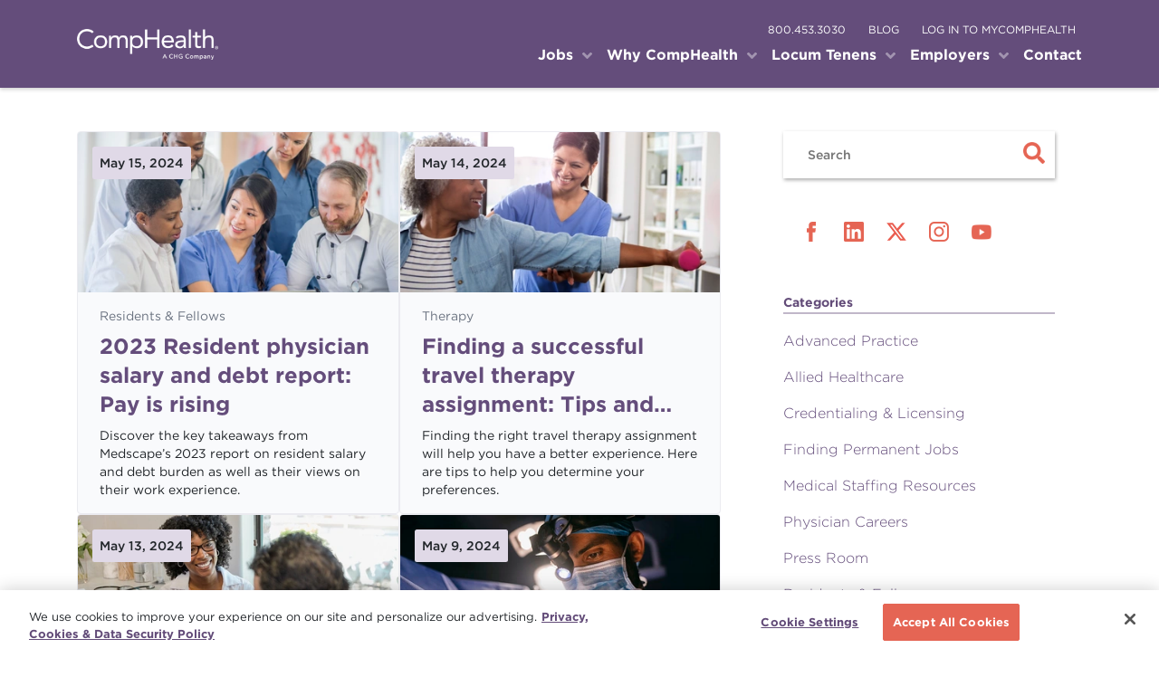

--- FILE ---
content_type: text/html; charset=UTF-8
request_url: https://comphealth.com/resources?page=9
body_size: 189166
content:
<!DOCTYPE html>
<html lang="en">
<head>

    <meta charset="UTF-8">
    <meta name="viewport" content="initial-scale=1,user-scalable=no,maximum-scale=1,width=device-width">
    

    
    <title>Locum Tenens Healthcare Staffing News, Stories and Information</title>
    <meta name="description" content="CompHealth is your resource for locum tenens healthcare news and information. Click to see stories on traveling medical practitioners and other experts.">

    
    

    <link
        rel="canonical" id="canonical"
        href="https://comphealth.com/resources"
    />

    <style>
        .grecaptcha-badge {
            visibility: hidden;
        }
    </style>
    <style>
        @font-face {
            font-family: 'icomoon';
            src: url('/fonts/icomoon.eot?9z2tul');
            src: url('/fonts/icomoon.eot?9z2tul#iefix') format('embedded-opentype'),
            url('/fonts/icomoon.ttf?9z2tul') format('truetype'),
            url('/fonts/icomoon.woff?9z2tul') format('woff'),
            url('/fonts/icomoon.svg?9z2tul#icomoon') format('svg');
            font-weight: normal;
            font-style: normal;
        }
    </style>

    <link rel="preload" as="style" href="https://comphealth.com/build/assets/app-CZwKjPft.css" /><link rel="modulepreload" as="script" href="https://comphealth.com/build/assets/app-DmMNynNR.js" /><link rel="modulepreload" as="script" href="https://comphealth.com/build/assets/header-DzbIQATF.js" /><link rel="modulepreload" as="script" href="https://comphealth.com/build/assets/savedJobs-l0sNRNKZ.js" /><link rel="modulepreload" as="script" href="https://comphealth.com/build/assets/site-0h30Orfh.js" /><link rel="stylesheet" href="https://comphealth.com/build/assets/app-CZwKjPft.css" data-navigate-track="reload" /><script type="module" src="https://comphealth.com/build/assets/app-DmMNynNR.js" data-navigate-track="reload"></script><script type="module" src="https://comphealth.com/build/assets/header-DzbIQATF.js" data-navigate-track="reload"></script><script type="module" src="https://comphealth.com/build/assets/savedJobs-l0sNRNKZ.js" data-navigate-track="reload"></script><script type="module" src="https://comphealth.com/build/assets/site-0h30Orfh.js" data-navigate-track="reload"></script>    <script src="https://cdn.jsdelivr.net/npm/js-cookie@3.0.5/dist/js.cookie.min.js"></script>
    <link rel="stylesheet" type="text/css" href="https://cloud.typography.com/6739514/6143412/css/fonts.css"/>
    <link href="/images/favicon.ico" rel="icon" as="image" onload="this.onload=null;this.rel='icon'">

        <script type='text/javascript'>
    var chsDataLayer = {
        pageProperties: {
            pageName: 'Blog:Home',
            pageURL: '/resources',
            channel: '',
            ip: '3.147.71.96',
            jobListings: {},
            jobDetail: {},
        },
        form: {//dynamic
            type: ""
        },
        blogpost: {},
        searchData: {}
    };

    
</script>

    
    <script
        src="https://privacyedge-lokker.com/guardian.0caafb64-309c-4a15-8dc8-4661ba3411e4.js"
        crossorigin="anonymous"
    ></script>
    <script src="//assets.adobedtm.com/831ff888aebe/8a6077fed45e/launch-ENcc20c739d77044c191d2c8e880eab4d0.min.js" async></script>
    
    <script>
        //prehiding snippet for Adobe Target with asynchronous Launch deployment
        (function (g, b, d, f) {
            (function (a, c, d) {
                if (a) {
                    var e = b.createElement('style');
                    e.id = c;
                    e.innerHTML = d;
                    a.appendChild(e);
                }
            })(b.getElementsByTagName('head')[0], 'at-body-style', d);
            setTimeout(function () {
                var a = b.getElementsByTagName('head')[0];
                if (a) {
                    var c = b.getElementById('at-body-style');
                    c && a.removeChild(c);
                }
            }, f);
        })(window, document, 'body {opacity: 0 !important}', 3E3);
    </script>
    <!-- Livewire Styles --><style >[wire\:loading][wire\:loading], [wire\:loading\.delay][wire\:loading\.delay], [wire\:loading\.inline-block][wire\:loading\.inline-block], [wire\:loading\.inline][wire\:loading\.inline], [wire\:loading\.block][wire\:loading\.block], [wire\:loading\.flex][wire\:loading\.flex], [wire\:loading\.table][wire\:loading\.table], [wire\:loading\.grid][wire\:loading\.grid], [wire\:loading\.inline-flex][wire\:loading\.inline-flex] {display: none;}[wire\:loading\.delay\.none][wire\:loading\.delay\.none], [wire\:loading\.delay\.shortest][wire\:loading\.delay\.shortest], [wire\:loading\.delay\.shorter][wire\:loading\.delay\.shorter], [wire\:loading\.delay\.short][wire\:loading\.delay\.short], [wire\:loading\.delay\.default][wire\:loading\.delay\.default], [wire\:loading\.delay\.long][wire\:loading\.delay\.long], [wire\:loading\.delay\.longer][wire\:loading\.delay\.longer], [wire\:loading\.delay\.longest][wire\:loading\.delay\.longest] {display: none;}[wire\:offline][wire\:offline] {display: none;}[wire\:dirty]:not(textarea):not(input):not(select) {display: none;}:root {--livewire-progress-bar-color: #2299dd;}[x-cloak] {display: none !important;}[wire\:cloak] {display: none !important;}</style>
</head>


<body data-spy="scroll" data-bs-toggle=".scrollspy-navbar" class="">
    <div class="menu-item-wrap">
    <div class="mobile-hamburger-wrap d-block d-lg-none">
        <div id="mobile-hamburger" class="toggle-button">
            <div class="mobile-hamburger-line one"></div>
            <div class="mobile-hamburger-line two"></div>
            <div class="mobile-hamburger-line three"></div>
        </div>
    </div>
    <div id="mobile-menu-bg"></div>
    <div id="menu" class="menu">
        <a
            href="/"
            class="link comp-health-logo d-inline-block"
            aa-clickName="Header Nav Click"
            aa-clickText="Home"
            aa-clickArea="header/home"
        ></a>
        <div id="main-menu" class="menu-items active">
            <a
                href="/jobs"
                class="primary tangerine-hover arrow-link sublink"
                aa-clickName="Header Nav Click"
                aa-clickArea="header/jobs"
            >
                Jobs
            </a> <br/>
            <a
                href=""
                id="nav-mobile-why"
                class="primary tangerine-hover arrow-link sublink"
                aa-clickName="Header Nav Click"
                aa-clickArea="header/why-comphealth"
            >
                Why CompHealth
                <span class="arrow"><img src="/images/icons/carets/624B78.svg" alt="" />
</span>
                <span class="hover-arrow"><img src="/images/icons/carets/F09F54.svg" alt="" />
</span>
            </a> <br/>
            <a
                href=""
                id="nav-mobile-locum"
                class="primary tangerine-hover arrow-link sublink"
                aa-clickName="Header Nav Click"
                aa-clickArea="header/locum-tenens"
            >
                Locum Tenens
                <span class="arrow"><img src="/images/icons/carets/624B78.svg" alt="" />
</span>
                <span class="hover-arrow"><img src="/images/icons/carets/F09F54.svg" alt="" />
</span>
            </a> <br/>
            <a
                href=""
                id="nav-mobile-employer"
                class="primary tangerine-hover arrow-link sublink"
                aa-clickName="Header Nav Click"
                aa-clickArea="header/employers"
            >
                Employers
                <span class="arrow"><img src="/images/icons/carets/624B78.svg" alt="" />
</span>
                <span class="hover-arrow"><img src="/images/icons/carets/F09F54.svg" alt="" />
</span>
            </a> <br/>
            <a
                href="/contact-us"
                class="primary tangerine-hover arrow-link sublink"
                aa-clickName="Header Nav Click"
                aa-clickArea="header/contact"
                data-bs-toggle="modal"
                data-bs-target="#modal"
            >
                Contact us
            </a>
            <a
                href="/resources"
                class="primary tangerine-hover arrow-link sublink"
                aa-clickName="Header Nav Click"
                aa-clickArea="header/blog"
            >
                Blog
            </a>

            <div class="phone-wrapper d-flex flex-column align-items-center">
                <a
                    href="tel:800.453.3030"
                    class="mobile-header-link link tertiary secondary-hover"
                    aa-clickName="Footer Nav Click"
                    aa-clickText="phone-number"
                    aa-clickArea="header/phone-number"
                >800.453.3030</a>

                <button
                    data-bs-toggle="modal"
                    data-bs-target="#modal"
                    class="ds_button secondary d-inline-block"
                    aa-clickName="Header Nav Click"
                    aa-clickArea="header/contact"
                >Contact a recruiter
                </button>

                <button
                    onclick="window.location.href='https://my.comphealth.com'"
                    rel="nofollow"
                    class="mt-8 d-inline-block ds_button secondary outline"
                    aa-clickName="Header Nav Click"
                    aa-clickArea="header/login"
                >Log in to My CompHealth
                </button>
            </div>
        </div>
        <div id="sub-nav-mobile-why" class="sub-menu menu-items">
            <a href="" class="ds_link secondary sublink back d-inline-block">
                <span class="link_icon left"><svg class="icon" width="24" height="24" viewBox="0 0 24 24" fill="none" xmlns="http://www.w3.org/2000/svg">
    <path id="Vector" d="M12.3095 11.9992L7.64062 7.33361L9.97588 5L16.9767 11.9992L9.97588 19L7.64062 16.6664L12.3095 11.9992Z" fill="white"/>
</svg>
</span>
                Back
            </a> <br/>
            <a
                href="/why-comphealth"
                class="charcoal tangerine-hover link sublink"
                aa-clickName="Header Nav Click"
                aa-clickArea="header/why-comphealth"
            >
                Why CompHealth
            </a> <br/>
            <a
                href="/healthcare-provider-career-resources"
                class="charcoal tangerine-hover link sublink"
                aa-clickName="Header Nav Click"
                aa-clickArea="header/why-comphealth"
            >
                Healthcare Provider Resources
            </a> <br/>
        </div>
        <div id="sub-nav-mobile-locum" class="sub-menu menu-items">
            <a href="" class="ds_link secondary sublink back d-inline-block">
                <span class="link_icon left"><svg class="icon" width="24" height="24" viewBox="0 0 24 24" fill="none" xmlns="http://www.w3.org/2000/svg">
    <path id="Vector" d="M12.3095 11.9992L7.64062 7.33361L9.97588 5L16.9767 11.9992L9.97588 19L7.64062 16.6664L12.3095 11.9992Z" fill="white"/>
</svg>
</span>
                Back
            </a> <br/>
            <a href="/locum-tenens" class="charcoal tangerine-hover link sublink" aa-clickName="Header Nav Click" aa-clickArea="header/locum-tenens">
                What is Locum Tenens?
            </a>
            <br/>
            <a href="/locum-tenens/why-work-locum-tenens" class="charcoal tangerine-hover link sublink" aa-clickName="Header Nav Click" aa-clickArea="header/locum-tenens">
                Why Work Locum Tenens?
            </a>
            <br/>
            <a href="/locum-tenens/how-does-locum-tenens-work" class="charcoal tangerine-hover link sublink" aa-clickName="Header Nav Click" aa-clickArea="header/locum-tenens">
                How Does Locum Tenens work?
            </a>
            <br/>
            <a href="/full-circle-referral" class="charcoal tangerine-hover link sublink" aa-clickName="Header Nav Click" aa-clickArea="header/locum-tenens">
                Refer a friend
            </a>
            <br/>
        </div>
        <div id="sub-nav-mobile-employer" class="sub-menu menu-items">
            <a href="" class="ds_link secondary sublink back d-inline-block">
                <span class="link_icon left"><svg class="icon" width="24" height="24" viewBox="0 0 24 24" fill="none" xmlns="http://www.w3.org/2000/svg">
    <path id="Vector" d="M12.3095 11.9992L7.64062 7.33361L9.97588 5L16.9767 11.9992L9.97588 19L7.64062 16.6664L12.3095 11.9992Z" fill="white"/>
</svg>
</span>
                Back
            </a> <br/>
            <a
                href="/for-employers"
                class="charcoal tangerine-hover link sublink"
                aa-clickName="Header Nav Click"
                aa-clickArea="header/employers"
            >
                For Employers
            </a> <br/>
            <a
                href="/resources/healthcare-staffing"
                class="charcoal tangerine-hover link sublink"
                aa-clickName="Header Nav Click"
                aa-clickArea="header/employers"
            >
                Healthcare Staffing Resources
            </a> <br/>
            <a
                href="/for-employers/locums-revenue-estimator"
                class="charcoal tangerine-hover link sublink"
                aa-clickName="Header Nav Click"
                aa-clickArea="header/employers"
            >
                Locums Revenue Estimator
            </a> <br/>
        </div>

        <div id="mobile-region-buttons" class="region-btns" style="display: none">
            <button id="west" class="region-btn jsWest" data-region="jsWest">WEST</button>
            <button id="midwest" class="region-btn jsMidwest" data-region="jsMidwest">MIDWEST</button>
            <button id="southwest" class="region-btn jsSouthwest" data-region="jsSouthwest">SOUTHWEST</button>
            <br/>
            <button id="east" class="region-btn jsEast" data-region="jsEast">EAST</button>
            <button id="southeast" class="region-btn jsSoutheast" data-region="jsSoutheast">SOUTHEAST</button>
            <button id="jsIMLC" class="region-btn jsIMLC" data-region="jsIMLC">IMLC</button>
        </div>
    </div>
</div>

<script>
    // make all click events for spans propagate to their parent elements
    document.addEventListener('DOMContentLoaded', function () {
        var spans = document.querySelectorAll('#menu span');
        spans.forEach(function (span) {
            span.addEventListener('click', function (event) {
                event.preventDefault();
                event.stopPropagation();
                this.parentElement.click();
            });
        });
    });
</script>
<header class="header bg-primary">
    

    
    

    
    <header class="container" data-id="site-header">
        <div class="row">
            <div class="col-md-3">
                <div class="d-flex">
                    <div class="logo align-self-center"><a
                            href="/"
                            class="cover"
                            aa-clickName="Header Nav Click"
                            aa-clickText="Home"
                            aa-clickArea="header/home"
                        ></a></div>
                </div>
            </div>
            <div class="col-md-9 d-none d-lg-block">
                <div class="small-header-link-wrap position-absolute">
                    <a
                        href="tel:800.453.3030"
                        class="small-header-link"
                        aa-clickName="Header Nav Click"
                        aa-clickText="phone-number"
                        aa-clickArea="header/phone-number"
                    >800.453.3030</a>
                    <a
                        href="/resources"
                        class="small-header-link"
                        aa-clickName="Header Nav Click"
                        aa-clickArea="header/blog"
                    >blog</a>
                    <a
                        href="https://my.comphealth.com"
                        rel="nofollow"
                        class="small-header-link mycomphealth-header-link"
                        aa-clickName="Header Nav Click"
                        aa-clickArea="header/login"
                    >log in to <span class="tangerine">mycomphealth</span></a>
                </div>
                <div class="d-flex justify-content-end">
                    <div class="header-link-wrap align-self-center ms-16 mt-24">
                        <span
                            class="text-white bold header-link"
                            aa-clickName="Header Nav Click"
                            aa-clickArea="header/jobs"
                        >
                            Jobs <svg class="da" width="11" height="7" xmlns="http://www.w3.org/2000/svg">
    <path d="M6.931 5.994l3.752-3.735a1 1 0 0 0-.001-1.418l-.586-.582a1 1 0 0 0-1.41 0L5.49 3.44 2.314.28A1 1 0 0 0 .904.278L.318.86a1 1 0 0 0-.001 1.418L4.8 6.741a1 1 0 0 0 1.41 0l.586-.582c.052-.051.097-.107.135-.165z" fill="#fff" fill-rule="evenodd" />
</svg>                        </span>
                        <div class="header-drop-down-wrap-pro">
                            <div class="row white-background h-100">
                                <div class="col-4 gx-0 background-gray-background">
                                    <div class="dd-wrap h-100 d-inline-block">
                                        <label class='header-dd-label'>profession</label>
                                        <a
                                            id="dd-physician"
                                            class="profession-dd link-dd active"
                                            href="/jobs/physician"
                                            aa-clickName="Header Nav Click"
                                            aa-clickArea="header/jobs"
                                        >Physician</a>
                                        <a
                                            id="dd-np"
                                            class="profession-dd link-dd"
                                            href="/jobs/nurse-practitioner"
                                            aa-clickName="Header Nav Click"
                                            aa-clickArea="header/jobs"
                                        >Nurse Practitioner</a>
                                        <a
                                            id="dd-pa"
                                            class="profession-dd link-dd"
                                            href="/jobs/physician-assistant"
                                            aa-clickName="Header Nav Click"
                                            aa-clickArea="header/jobs"
                                        >Physician Assistant</a>
                                        <a
                                            id="dd-crna"
                                            class="profession-dd link-dd"
                                            href="/jobs/crna"
                                            aa-clickName="Header Nav Click"
                                            aa-clickArea="header/jobs"
                                        >CRNA</a>
                                        <a
                                            id="dd-healthcare"
                                            class="profession-dd link-dd"
                                            href="/jobs/healthcare-management"
                                            data-chg="track-header-other"
                                        >Healthcare Mgmt</a>
                                        <a
                                            id="dd-therapy"
                                            class="profession-dd link-dd"
                                            href="/jobs/therapy"
                                            aa-clickName="Header Nav Click"
                                            aa-clickArea="header/jobs"
                                        >Therapy</a>
                                        <a
                                            id="dd-medical"
                                            class="profession-dd link-dd"
                                            href="/jobs/laboratory-professionals"
                                            aa-clickName="Header Nav Click"
                                            aa-clickArea="header/jobs"
                                        >Medical Lab</a>
                                        <a
                                            id="dd-pharmacy"
                                            class="profession-dd link-dd"
                                            href="/jobs/pharmacy"
                                            aa-clickName="Header Nav Click"
                                            aa-clickArea="header/jobs"
                                        >Pharmacy</a>
                                    </div>
                                </div>
                                <div class="col-8">
                                    <label class='header-dd-label'>specialties</label>
                                                                                                                    <div class="dd-physician dd-wrap specialties  active ">
                                            <div class="row no-gutters align-items-start">
                                                <div class="col-6">
                                                                                                                                                                        <a
                                                                class="link-dd-n"
                                                                href="/jobs/physician/anesthesiology"
                                                                aa-clickName="Header Nav Click"
                                                                aa-clickArea="header/jobs"
                                                            >Anesthesiology</a>
                                                                                                                                                                                                                                <a
                                                                class="link-dd-n"
                                                                href="/jobs/physician/cardiology"
                                                                aa-clickName="Header Nav Click"
                                                                aa-clickArea="header/jobs"
                                                            >Cardiology</a>
                                                                                                                                                                                                                                <a
                                                                class="link-dd-n"
                                                                href="/jobs/physician/emergency-medicine"
                                                                aa-clickName="Header Nav Click"
                                                                aa-clickArea="header/jobs"
                                                            >Emergency Medicine</a>
                                                                                                                                                                                                                                <a
                                                                class="link-dd-n"
                                                                href="/jobs/physician/family-practice"
                                                                aa-clickName="Header Nav Click"
                                                                aa-clickArea="header/jobs"
                                                            >Family Practice</a>
                                                                                                                                                            </div>
                                                <div class="col-6">
                                                                                                                                                                        <a
                                                                class="link-dd-n"
                                                                href="/jobs/physician/gastroenterology"
                                                                aa-clickName="Header Nav Click"
                                                                aa-clickArea="header/jobs"
                                                            >Gastroenterology</a>
                                                                                                                                                                                                                                <a
                                                                class="link-dd-n"
                                                                href="/jobs/physician/general-surgery"
                                                                aa-clickName="Header Nav Click"
                                                                aa-clickArea="header/jobs"
                                                            >General Surgery</a>
                                                                                                                                                                                                                                <a
                                                                class="link-dd-n"
                                                                href="/jobs/physician/hospitalist"
                                                                aa-clickName="Header Nav Click"
                                                                aa-clickArea="header/jobs"
                                                            >Hospitalist</a>
                                                                                                                                                                <a
                                                        class="link-dd view-all-dd"
                                                        href="/jobs/physician"
                                                        aa-clickName="Header Nav Click"
                                                        aa-clickArea="header/jobs"
                                                    >View all Physician jobs</a>
                                                </div>
                                                <div class="col-12 mt-16">
                                                    <label class='header-dd-label'>search by region</label>
                                                </div>
                                                <div class="col-12">
                                                    <div class="region-btns">
                                                        <button
                                                            class="region-btn jsWest"
                                                            data-region="jsWest"
                                                        >WEST
                                                        </button>
                                                        <button
                                                            class="region-btn jsMidwest"
                                                            data-region="jsMidwest"
                                                        >MIDWEST
                                                        </button>
                                                        <button
                                                            class="region-btn jsSouthwest"
                                                            data-region="jsSouthwest"
                                                        >SOUTHWEST
                                                        </button>
                                                        <br/>
                                                        <button
                                                            class="region-btn jsEast"
                                                            data-region="jsEast"
                                                        >EAST
                                                        </button>
                                                        <button
                                                            class="region-btn jsSoutheast"
                                                            data-region="jsSoutheast"
                                                        >SOUTHEAST
                                                        </button>
                                                        <button
                                                            class="region-btn jsIMLC"
                                                            data-region="jsIMLC"
                                                        >IMLC
                                                        </button>
                                                    </div>

                                                </div>

                                                                                                    <div id="jsPhysMap" class="col-10 offset-1 my-16"></div>
                                                    <div class="col-12">
                                                        <label class="header-dd-label">INTERNATIONAL</label>
                                                        <div class="mb-16 ps-24"><a
                                                                href="/jobs/physician/all/international"
                                                                class="explore-link-dd"
                                                            >Explore international locums jobs <svg class="da" width="11" height="7" xmlns="http://www.w3.org/2000/svg">
    <path d="M6.931 5.994l3.752-3.735a1 1 0 0 0-.001-1.418l-.586-.582a1 1 0 0 0-1.41 0L5.49 3.44 2.314.28A1 1 0 0 0 .904.278L.318.86a1 1 0 0 0-.001 1.418L4.8 6.741a1 1 0 0 0 1.41 0l.586-.582c.052-.051.097-.107.135-.165z" fill="#fff" fill-rule="evenodd" />
</svg></a>
                                                        </div>
                                                    </div>
                                                                                            </div>
                                        </div>
                                                                                                                    <div class="dd-np dd-wrap specialties ">
                                            <div class="row no-gutters align-items-start">
                                                <div class="col-6">
                                                                                                                                                                        <a
                                                                class="link-dd-n"
                                                                href="/jobs/nurse-practitioner/nurse-practitioner-cardiac-surgery"
                                                                aa-clickName="Header Nav Click"
                                                                aa-clickArea="header/jobs"
                                                            >Cardiac Surgery</a>
                                                                                                                                                                                                                                <a
                                                                class="link-dd-n"
                                                                href="/jobs/nurse-practitioner/nurse-practitioner-cardiology"
                                                                aa-clickName="Header Nav Click"
                                                                aa-clickArea="header/jobs"
                                                            >Cardiology</a>
                                                                                                                                                                                                                                <a
                                                                class="link-dd-n"
                                                                href="/jobs/nurse-practitioner/nurse-practitioner-emergency-medicine"
                                                                aa-clickName="Header Nav Click"
                                                                aa-clickArea="header/jobs"
                                                            >Emergency Medicine</a>
                                                                                                                                                                                                                                <a
                                                                class="link-dd-n"
                                                                href="/jobs/nurse-practitioner/nurse-practitioner-family-practice"
                                                                aa-clickName="Header Nav Click"
                                                                aa-clickArea="header/jobs"
                                                            >Family Practice</a>
                                                                                                                                                            </div>
                                                <div class="col-6">
                                                                                                                                                                        <a
                                                                class="link-dd-n"
                                                                href="/jobs/nurse-practitioner/nurse-practitioner-general-surgery"
                                                                aa-clickName="Header Nav Click"
                                                                aa-clickArea="header/jobs"
                                                            >General Surgery</a>
                                                                                                                                                                                                                                <a
                                                                class="link-dd-n"
                                                                href="/jobs/nurse-practitioner/nurse-practitioner-hospitalist"
                                                                aa-clickName="Header Nav Click"
                                                                aa-clickArea="header/jobs"
                                                            >Hospitalist</a>
                                                                                                                                                                                                                                <a
                                                                class="link-dd-n"
                                                                href="/jobs/nurse-practitioner/nurse-practitioner-internal-medicine"
                                                                aa-clickName="Header Nav Click"
                                                                aa-clickArea="header/jobs"
                                                            >Internal Medicine</a>
                                                                                                                                                                <a
                                                        class="link-dd view-all-dd"
                                                        href="/jobs/nurse-practitioner"
                                                        aa-clickName="Header Nav Click"
                                                        aa-clickArea="header/jobs"
                                                    >View all NP jobs</a>
                                                </div>
                                                <div class="col-12 mt-16">
                                                    <label class='header-dd-label'>search by region</label>
                                                </div>
                                                <div class="col-12">
                                                    <div class="region-btns">
                                                        <button
                                                            class="region-btn jsWest"
                                                            data-region="jsWest"
                                                        >WEST
                                                        </button>
                                                        <button
                                                            class="region-btn jsMidwest"
                                                            data-region="jsMidwest"
                                                        >MIDWEST
                                                        </button>
                                                        <button
                                                            class="region-btn jsSouthwest"
                                                            data-region="jsSouthwest"
                                                        >SOUTHWEST
                                                        </button>
                                                        <br/>
                                                        <button
                                                            class="region-btn jsEast"
                                                            data-region="jsEast"
                                                        >EAST
                                                        </button>
                                                        <button
                                                            class="region-btn jsSoutheast"
                                                            data-region="jsSoutheast"
                                                        >SOUTHEAST
                                                        </button>
                                                        <button
                                                            class="region-btn jsIMLC"
                                                            data-region="jsIMLC"
                                                        >IMLC
                                                        </button>
                                                    </div>

                                                </div>

                                                                                                    <div
                                                        id="jsNPMap"
                                                        data-map-name="header-map"
                                                        class="col-10 offset-1 my-16"
                                                    ></div>
                                                                                            </div>
                                        </div>
                                                                                                                    <div class="dd-pa dd-wrap specialties ">
                                            <div class="row no-gutters align-items-start">
                                                <div class="col-6">
                                                                                                                                                                        <a
                                                                class="link-dd-n"
                                                                href="/jobs/physician-assistant/physician-assistant-dermatology"
                                                                aa-clickName="Header Nav Click"
                                                                aa-clickArea="header/jobs"
                                                            >Dermatology</a>
                                                                                                                                                                                                                                <a
                                                                class="link-dd-n"
                                                                href="/jobs/physician-assistant/physician-assistant-cardiac-surgery"
                                                                aa-clickName="Header Nav Click"
                                                                aa-clickArea="header/jobs"
                                                            >Cardiac Surgery</a>
                                                                                                                                                                                                                                <a
                                                                class="link-dd-n"
                                                                href="/jobs/physician-assistant/physician-assistant-cardiology"
                                                                aa-clickName="Header Nav Click"
                                                                aa-clickArea="header/jobs"
                                                            >Cardiology</a>
                                                                                                                                                                                                                                <a
                                                                class="link-dd-n"
                                                                href="/jobs/physician-assistant/physician-assistant-emergency-medicine"
                                                                aa-clickName="Header Nav Click"
                                                                aa-clickArea="header/jobs"
                                                            >Emergency Medicine</a>
                                                                                                                                                            </div>
                                                <div class="col-6">
                                                                                                                                                                        <a
                                                                class="link-dd-n"
                                                                href="/jobs/physician-assistant/physician-assistant-family-practice"
                                                                aa-clickName="Header Nav Click"
                                                                aa-clickArea="header/jobs"
                                                            >Family Practice</a>
                                                                                                                                                                                                                                <a
                                                                class="link-dd-n"
                                                                href="/jobs/physician-assistant/physician-assistant-general-surgery"
                                                                aa-clickName="Header Nav Click"
                                                                aa-clickArea="header/jobs"
                                                            >General Surgery</a>
                                                                                                                                                                                                                                <a
                                                                class="link-dd-n"
                                                                href="/jobs/physician-assistant/physician-assistant-hospitalist"
                                                                aa-clickName="Header Nav Click"
                                                                aa-clickArea="header/jobs"
                                                            >Hospitalist</a>
                                                                                                                                                                <a
                                                        class="link-dd view-all-dd"
                                                        href="/jobs/physician-assistant"
                                                        aa-clickName="Header Nav Click"
                                                        aa-clickArea="header/jobs"
                                                    >View all PA jobs</a>
                                                </div>
                                                <div class="col-12 mt-16">
                                                    <label class='header-dd-label'>search by region</label>
                                                </div>
                                                <div class="col-12">
                                                    <div class="region-btns">
                                                        <button
                                                            class="region-btn jsWest"
                                                            data-region="jsWest"
                                                        >WEST
                                                        </button>
                                                        <button
                                                            class="region-btn jsMidwest"
                                                            data-region="jsMidwest"
                                                        >MIDWEST
                                                        </button>
                                                        <button
                                                            class="region-btn jsSouthwest"
                                                            data-region="jsSouthwest"
                                                        >SOUTHWEST
                                                        </button>
                                                        <br/>
                                                        <button
                                                            class="region-btn jsEast"
                                                            data-region="jsEast"
                                                        >EAST
                                                        </button>
                                                        <button
                                                            class="region-btn jsSoutheast"
                                                            data-region="jsSoutheast"
                                                        >SOUTHEAST
                                                        </button>
                                                        <button
                                                            class="region-btn jsIMLC"
                                                            data-region="jsIMLC"
                                                        >IMLC
                                                        </button>
                                                    </div>

                                                </div>

                                                                                                    <div
                                                        id="jsPAMap"
                                                        data-map-name="header-map"
                                                        class="col-10 offset-1 my-16"
                                                    ></div>
                                                                                            </div>
                                        </div>
                                                                                                                    <div class="dd-crna dd-wrap specialties ">
                                            <div class="row no-gutters align-items-start">
                                                <div class="col-6">
                                                                                                                                                                        <a
                                                                class="link-dd-n"
                                                                href="/jobs/crna/anesthesia-assistant"
                                                                aa-clickName="Header Nav Click"
                                                                aa-clickArea="header/jobs"
                                                            >Anesthesia Assistant</a>
                                                                                                                                                                                                                                <a
                                                                class="link-dd-n"
                                                                href="/jobs/crna/certified-registered-nurse-anesthetist"
                                                                aa-clickName="Header Nav Click"
                                                                aa-clickArea="header/jobs"
                                                            >Certified Registered Nurse Anesthetist</a>
                                                                                                                                                            </div>
                                                <div class="col-6">
                                                                                                                                                                        <a
                                                                class="link-dd-n"
                                                                href="/jobs/crna/student-registered-nurse-anesthetist"
                                                                aa-clickName="Header Nav Click"
                                                                aa-clickArea="header/jobs"
                                                            >Student Registered Nurse Anesthetist</a>
                                                                                                                                                                <a
                                                        class="link-dd view-all-dd"
                                                        href="/jobs/crna"
                                                        aa-clickName="Header Nav Click"
                                                        aa-clickArea="header/jobs"
                                                    >View all CRNA jobs</a>
                                                </div>
                                                <div class="col-12 mt-16">
                                                    <label class='header-dd-label'>search by region</label>
                                                </div>
                                                <div class="col-12">
                                                    <div class="region-btns">
                                                        <button
                                                            class="region-btn jsWest"
                                                            data-region="jsWest"
                                                        >WEST
                                                        </button>
                                                        <button
                                                            class="region-btn jsMidwest"
                                                            data-region="jsMidwest"
                                                        >MIDWEST
                                                        </button>
                                                        <button
                                                            class="region-btn jsSouthwest"
                                                            data-region="jsSouthwest"
                                                        >SOUTHWEST
                                                        </button>
                                                        <br/>
                                                        <button
                                                            class="region-btn jsEast"
                                                            data-region="jsEast"
                                                        >EAST
                                                        </button>
                                                        <button
                                                            class="region-btn jsSoutheast"
                                                            data-region="jsSoutheast"
                                                        >SOUTHEAST
                                                        </button>
                                                        <button
                                                            class="region-btn jsIMLC"
                                                            data-region="jsIMLC"
                                                        >IMLC
                                                        </button>
                                                    </div>

                                                </div>

                                                                                                    <div
                                                        id="jsCRNAMap"
                                                        data-map-name="header-map"
                                                        class="col-10 offset-1 my-16"
                                                    ></div>
                                                                                            </div>
                                        </div>
                                                                                                                    <div class="dd-therapy dd-wrap specialties ">
                                            <div class="row no-gutters align-items-start">
                                                <div class="col-6">
                                                                                                                                                                        <a
                                                                class="link-dd-n"
                                                                href="/jobs/therapy/certified-occupational-therapy-assistant"
                                                                aa-clickName="Header Nav Click"
                                                                aa-clickArea="header/jobs"
                                                            >Certified Occupational Therapy Assistant</a>
                                                                                                                                                                                                                                <a
                                                                class="link-dd-n"
                                                                href="/jobs/therapy/occupational-therapist"
                                                                aa-clickName="Header Nav Click"
                                                                aa-clickArea="header/jobs"
                                                            >Occupational Therapist</a>
                                                                                                                                                                                                                                <a
                                                                class="link-dd-n"
                                                                href="/jobs/therapy/physical-therapist"
                                                                aa-clickName="Header Nav Click"
                                                                aa-clickArea="header/jobs"
                                                            >Physical Therapist</a>
                                                                                                                                                            </div>
                                                <div class="col-6">
                                                                                                                                                                        <a
                                                                class="link-dd-n"
                                                                href="/jobs/therapy/physical-therapist-assistant"
                                                                aa-clickName="Header Nav Click"
                                                                aa-clickArea="header/jobs"
                                                            >Physical Therapy Assistant</a>
                                                                                                                                                                                                                                <a
                                                                class="link-dd-n"
                                                                href="/jobs/therapy/speech-language-pathologist"
                                                                aa-clickName="Header Nav Click"
                                                                aa-clickArea="header/jobs"
                                                            >Speech Language Pathologist</a>
                                                                                                                                                                <a
                                                        class="link-dd view-all-dd"
                                                        href="/jobs/therapy"
                                                        aa-clickName="Header Nav Click"
                                                        aa-clickArea="header/jobs"
                                                    >View all Therapy jobs</a>
                                                </div>
                                                <div class="col-12 mt-16">
                                                    <label class='header-dd-label'>search by region</label>
                                                </div>
                                                <div class="col-12">
                                                    <div class="region-btns">
                                                        <button
                                                            class="region-btn jsWest"
                                                            data-region="jsWest"
                                                        >WEST
                                                        </button>
                                                        <button
                                                            class="region-btn jsMidwest"
                                                            data-region="jsMidwest"
                                                        >MIDWEST
                                                        </button>
                                                        <button
                                                            class="region-btn jsSouthwest"
                                                            data-region="jsSouthwest"
                                                        >SOUTHWEST
                                                        </button>
                                                        <br/>
                                                        <button
                                                            class="region-btn jsEast"
                                                            data-region="jsEast"
                                                        >EAST
                                                        </button>
                                                        <button
                                                            class="region-btn jsSoutheast"
                                                            data-region="jsSoutheast"
                                                        >SOUTHEAST
                                                        </button>
                                                        <button
                                                            class="region-btn jsIMLC"
                                                            data-region="jsIMLC"
                                                        >IMLC
                                                        </button>
                                                    </div>

                                                </div>

                                                                                                    <div
                                                        id="jsTherapyMap"
                                                        data-map-name="header-map"
                                                        class="col-10 offset-1 my-16"
                                                    ></div>
                                                                                            </div>
                                        </div>
                                                                                                                    <div class="dd-medical dd-wrap specialties ">
                                            <div class="row no-gutters align-items-start">
                                                <div class="col-6">
                                                                                                                                                                        <a
                                                                class="link-dd-n"
                                                                href="/jobs/laboratory-professionals/histotechnician"
                                                                aa-clickName="Header Nav Click"
                                                                aa-clickArea="header/jobs"
                                                            >Histotechnician</a>
                                                                                                                                                                                                                                <a
                                                                class="link-dd-n"
                                                                href="/jobs/laboratory-professionals/histotechnologist"
                                                                aa-clickName="Header Nav Click"
                                                                aa-clickArea="header/jobs"
                                                            >Histotechnologist</a>
                                                                                                                                                                                                                                <a
                                                                class="link-dd-n"
                                                                href="/jobs/laboratory-professionals/medical-laboratory-technician"
                                                                aa-clickName="Header Nav Click"
                                                                aa-clickArea="header/jobs"
                                                            >Medical Laboratory Technician</a>
                                                                                                                                                            </div>
                                                <div class="col-6">
                                                                                                                                                                        <a
                                                                class="link-dd-n"
                                                                href="/jobs/laboratory-professionals/medical-laboratory-technologist"
                                                                aa-clickName="Header Nav Click"
                                                                aa-clickArea="header/jobs"
                                                            >Medical Laboratory Technologist</a>
                                                                                                                                                                                                                                <a
                                                                class="link-dd-n"
                                                                href="/jobs/laboratory-professionals/pathologists-assistant"
                                                                aa-clickName="Header Nav Click"
                                                                aa-clickArea="header/jobs"
                                                            >Pathologists Assistant</a>
                                                                                                                                                                                                                                <a
                                                                class="link-dd-n"
                                                                href="/jobs/laboratory-professionals/blood-bank "
                                                                aa-clickName="Header Nav Click"
                                                                aa-clickArea="header/jobs"
                                                            >Phlebotomist</a>
                                                                                                                                                                <a
                                                        class="link-dd view-all-dd"
                                                        href="/jobs/laboratory-professionals"
                                                        aa-clickName="Header Nav Click"
                                                        aa-clickArea="header/jobs"
                                                    >View all Medical Lab jobs</a>
                                                </div>
                                                <div class="col-12 mt-16">
                                                    <label class='header-dd-label'>search by region</label>
                                                </div>
                                                <div class="col-12">
                                                    <div class="region-btns">
                                                        <button
                                                            class="region-btn jsWest"
                                                            data-region="jsWest"
                                                        >WEST
                                                        </button>
                                                        <button
                                                            class="region-btn jsMidwest"
                                                            data-region="jsMidwest"
                                                        >MIDWEST
                                                        </button>
                                                        <button
                                                            class="region-btn jsSouthwest"
                                                            data-region="jsSouthwest"
                                                        >SOUTHWEST
                                                        </button>
                                                        <br/>
                                                        <button
                                                            class="region-btn jsEast"
                                                            data-region="jsEast"
                                                        >EAST
                                                        </button>
                                                        <button
                                                            class="region-btn jsSoutheast"
                                                            data-region="jsSoutheast"
                                                        >SOUTHEAST
                                                        </button>
                                                        <button
                                                            class="region-btn jsIMLC"
                                                            data-region="jsIMLC"
                                                        >IMLC
                                                        </button>
                                                    </div>

                                                </div>

                                                                                                    <div
                                                        id="jsMedical LabMap"
                                                        data-map-name="header-map"
                                                        class="col-10 offset-1 my-16"
                                                    ></div>
                                                                                            </div>
                                        </div>
                                                                                                                    <div class="dd-pharmacy dd-wrap specialties ">
                                            <div class="row no-gutters align-items-start">
                                                <div class="col-6">
                                                                                                                                                                        <a
                                                                class="link-dd-n"
                                                                href="/jobs/pharmacy/clinical-manager-pharmacy"
                                                                aa-clickName="Header Nav Click"
                                                                aa-clickArea="header/jobs"
                                                            >Clinical Manager Pharmacy</a>
                                                                                                                                                                                                                                <a
                                                                class="link-dd-n"
                                                                href="/jobs/pharmacy/clinical-pharmacist"
                                                                aa-clickName="Header Nav Click"
                                                                aa-clickArea="header/jobs"
                                                            >Clinical Pharmacist</a>
                                                                                                                                                                                                                                <a
                                                                class="link-dd-n"
                                                                href="/jobs/pharmacy/clinical-pharmacy-coordinator"
                                                                aa-clickName="Header Nav Click"
                                                                aa-clickArea="header/jobs"
                                                            >Clinical Pharmacy Coordinator</a>
                                                                                                                                                                                                                                <a
                                                                class="link-dd-n"
                                                                href="/jobs/pharmacy/director-of-pharmacy"
                                                                aa-clickName="Header Nav Click"
                                                                aa-clickArea="header/jobs"
                                                            >Director of Pharmacy</a>
                                                                                                                                                            </div>
                                                <div class="col-6">
                                                                                                                                                                        <a
                                                                class="link-dd-n"
                                                                href="/jobs/pharmacy/informatics-pharmacy-specialist"
                                                                aa-clickName="Header Nav Click"
                                                                aa-clickArea="header/jobs"
                                                            >Informatics Pharmacy Specialist</a>
                                                                                                                                                                                                                                <a
                                                                class="link-dd-n"
                                                                href="/jobs/pharmacy/medication-safety-pharmacy-specialist"
                                                                aa-clickName="Header Nav Click"
                                                                aa-clickArea="header/jobs"
                                                            >Medication Safety Pharmacy Specialist</a>
                                                                                                                                                                                                                                <a
                                                                class="link-dd-n"
                                                                href="/jobs/pharmacy/nuclear-pharmacy-specialist"
                                                                aa-clickName="Header Nav Click"
                                                                aa-clickArea="header/jobs"
                                                            >Nuclear Pharmacy Specialist</a>
                                                                                                                                                                <a
                                                        class="link-dd view-all-dd"
                                                        href="/jobs/pharmacy"
                                                        aa-clickName="Header Nav Click"
                                                        aa-clickArea="header/jobs"
                                                    >View all Pharmacy jobs</a>
                                                </div>
                                                <div class="col-12 mt-16">
                                                    <label class='header-dd-label'>search by region</label>
                                                </div>
                                                <div class="col-12">
                                                    <div class="region-btns">
                                                        <button
                                                            class="region-btn jsWest"
                                                            data-region="jsWest"
                                                        >WEST
                                                        </button>
                                                        <button
                                                            class="region-btn jsMidwest"
                                                            data-region="jsMidwest"
                                                        >MIDWEST
                                                        </button>
                                                        <button
                                                            class="region-btn jsSouthwest"
                                                            data-region="jsSouthwest"
                                                        >SOUTHWEST
                                                        </button>
                                                        <br/>
                                                        <button
                                                            class="region-btn jsEast"
                                                            data-region="jsEast"
                                                        >EAST
                                                        </button>
                                                        <button
                                                            class="region-btn jsSoutheast"
                                                            data-region="jsSoutheast"
                                                        >SOUTHEAST
                                                        </button>
                                                        <button
                                                            class="region-btn jsIMLC"
                                                            data-region="jsIMLC"
                                                        >IMLC
                                                        </button>
                                                    </div>

                                                </div>

                                                                                                    <div
                                                        id="jsPharmacyMap"
                                                        data-map-name="header-map"
                                                        class="col-10 offset-1 my-16"
                                                    ></div>
                                                                                            </div>
                                        </div>
                                                                                                                    <div class="dd-healthcare dd-wrap specialties ">
                                            <div class="row no-gutters align-items-start">
                                                <div class="col-6">
                                                                                                                                                                        <a
                                                                class="link-dd-n"
                                                                href="/jobs/healthcare-management/administration"
                                                                aa-clickName="Header Nav Click"
                                                                aa-clickArea="header/jobs"
                                                            >Administration</a>
                                                                                                                                                                                                                                <a
                                                                class="link-dd-n"
                                                                href="/jobs/healthcare-management/social-worker"
                                                                aa-clickName="Header Nav Click"
                                                                aa-clickArea="header/jobs"
                                                            >Social Worker</a>
                                                                                                                                                                                                                                <a
                                                                class="link-dd-n"
                                                                href="/jobs/healthcare-management/quality-improvement"
                                                                aa-clickName="Header Nav Click"
                                                                aa-clickArea="header/jobs"
                                                            >Quality Improvement</a>
                                                                                                                                                                                                                                <a
                                                                class="link-dd-n"
                                                                href="/jobs/healthcare-management/accountant"
                                                                aa-clickName="Header Nav Click"
                                                                aa-clickArea="header/jobs"
                                                            >Accountant</a>
                                                                                                                                                            </div>
                                                <div class="col-6">
                                                                                                                                                                        <a
                                                                class="link-dd-n"
                                                                href="/jobs/healthcare-management/chief-nursing-officer"
                                                                aa-clickName="Header Nav Click"
                                                                aa-clickArea="header/jobs"
                                                            >Chief Nursing Officer</a>
                                                                                                                                                                                                                                <a
                                                                class="link-dd-n"
                                                                href="/jobs/healthcare-management/accounting-finance"
                                                                aa-clickName="Header Nav Click"
                                                                aa-clickArea="header/jobs"
                                                            >Accounting Finance</a>
                                                                                                                                                                                                                                <a
                                                                class="link-dd-n"
                                                                href="/jobs/healthcare-management/business-office-manager"
                                                                aa-clickName="Header Nav Click"
                                                                aa-clickArea="header/jobs"
                                                            >Business Office Manager</a>
                                                                                                                                                                <a
                                                        class="link-dd view-all-dd"
                                                        href="/jobs/healthcare-management"
                                                        aa-clickName="Header Nav Click"
                                                        aa-clickArea="header/jobs"
                                                    >View all Healthcare Mgmt jobs</a>
                                                </div>
                                                <div class="col-12 mt-16">
                                                    <label class='header-dd-label'>search by region</label>
                                                </div>
                                                <div class="col-12">
                                                    <div class="region-btns">
                                                        <button
                                                            class="region-btn jsWest"
                                                            data-region="jsWest"
                                                        >WEST
                                                        </button>
                                                        <button
                                                            class="region-btn jsMidwest"
                                                            data-region="jsMidwest"
                                                        >MIDWEST
                                                        </button>
                                                        <button
                                                            class="region-btn jsSouthwest"
                                                            data-region="jsSouthwest"
                                                        >SOUTHWEST
                                                        </button>
                                                        <br/>
                                                        <button
                                                            class="region-btn jsEast"
                                                            data-region="jsEast"
                                                        >EAST
                                                        </button>
                                                        <button
                                                            class="region-btn jsSoutheast"
                                                            data-region="jsSoutheast"
                                                        >SOUTHEAST
                                                        </button>
                                                        <button
                                                            class="region-btn jsIMLC"
                                                            data-region="jsIMLC"
                                                        >IMLC
                                                        </button>
                                                    </div>

                                                </div>

                                                                                                    <div
                                                        id="jsHealthcare MgmtMap"
                                                        data-map-name="header-map"
                                                        class="col-10 offset-1 my-16"
                                                    ></div>
                                                                                            </div>
                                        </div>
                                                                        <svg id="map-header" class="" viewBox="0 0 517 267" version="1.1"
     xmlns="http://www.w3.org/2000/svg" xmlns:xlink="http://www.w3.org/1999/xlink">
    <style>
        .jsIMLC-active {
            fill: #F09F54;
        }

        .region-text-active {
            display: none;
        }
    </style>
    <defs>
        <path
            d="M99.141,101.636 L95.725,91.766 L97.587,91.766 L99.925,99.032 L102.333,91.738 L103.789,91.738 L106.197,99.032 L108.535,91.766 L110.341,91.766 L106.939,101.636 L105.441,101.636 L103.033,94.594 L100.625,101.636 L99.141,101.636 Z M112.105,101.566 L112.105,91.766 L119.371,91.766 L119.371,93.306 L113.827,93.306 L113.827,95.854 L118.741,95.854 L118.741,97.394 L113.827,97.394 L113.827,100.026 L119.441,100.026 L119.441,101.566 L112.105,101.566 Z M124.915,101.706 C123.417,101.706 122.003,101.188 120.827,100.138 L121.863,98.906 C122.801,99.718 123.753,100.18 124.957,100.18 C126.021,100.18 126.693,99.676 126.693,98.948 L126.693,98.92 C126.693,98.22 126.301,97.842 124.481,97.422 C122.395,96.918 121.219,96.302 121.219,94.496 L121.219,94.468 C121.219,92.788 122.619,91.626 124.565,91.626 C125.993,91.626 127.127,92.06 128.121,92.858 L127.197,94.16 C126.315,93.502 125.433,93.152 124.537,93.152 C123.529,93.152 122.941,93.67 122.941,94.314 L122.941,94.342 C122.941,95.098 123.389,95.434 125.279,95.882 C127.351,96.386 128.415,97.128 128.415,98.752 L128.415,98.78 C128.415,100.614 126.973,101.706 124.915,101.706 Z M132.643,101.566 L132.643,93.362 L129.535,93.362 L129.535,91.766 L137.487,91.766 L137.487,93.362 L134.379,93.362 L134.379,101.566 L132.643,101.566 Z"
            id="path-1"></path>
        <path
            d="M49.851,45.772 C48.353,45.772 46.939,45.254 45.763,44.204 L46.799,42.972 C47.737,43.784 48.689,44.246 49.893,44.246 C50.957,44.246 51.629,43.742 51.629,43.014 L51.629,42.986 C51.629,42.286 51.237,41.908 49.417,41.488 C47.331,40.984 46.155,40.368 46.155,38.562 L46.155,38.534 C46.155,36.854 47.555,35.692 49.501,35.692 C50.929,35.692 52.063,36.126 53.057,36.924 L52.133,38.226 C51.251,37.568 50.369,37.218 49.473,37.218 C48.465,37.218 47.877,37.736 47.877,38.38 L47.877,38.408 C47.877,39.164 48.325,39.5 50.215,39.948 C52.287,40.452 53.351,41.194 53.351,42.818 L53.351,42.846 C53.351,44.68 51.909,45.772 49.851,45.772 Z M60.057,45.8 C57.047,45.8 54.947,43.518 54.947,40.76 L54.947,40.732 C54.947,37.974 57.075,35.664 60.085,35.664 C63.095,35.664 65.195,37.946 65.195,40.704 L65.195,40.732 C65.195,43.49 63.067,45.8 60.057,45.8 Z M60.085,44.204 C62.031,44.204 63.389,42.664 63.389,40.76 L63.389,40.732 C63.389,38.828 62.003,37.246 60.057,37.246 C58.111,37.246 56.753,38.8 56.753,40.704 L56.753,40.732 C56.753,42.636 58.139,44.204 60.085,44.204 Z M71.299,45.786 C68.751,45.786 67.127,44.316 67.127,41.474 L67.127,35.832 L68.849,35.832 L68.849,41.404 C68.849,43.224 69.787,44.19 71.327,44.19 C72.853,44.19 73.791,43.28 73.791,41.474 L73.791,35.832 L75.513,35.832 L75.513,41.39 C75.513,44.316 73.861,45.786 71.299,45.786 Z M80.287,45.632 L80.287,37.428 L77.179,37.428 L77.179,35.832 L85.131,35.832 L85.131,37.428 L82.023,37.428 L82.023,45.632 L80.287,45.632 Z M86.951,45.632 L86.951,35.832 L88.673,35.832 L88.673,39.906 L93.349,39.906 L93.349,35.832 L95.071,35.832 L95.071,45.632 L93.349,45.632 L93.349,41.502 L88.673,41.502 L88.673,45.632 L86.951,45.632 Z M100.251,45.702 L96.835,35.832 L98.697,35.832 L101.035,43.098 L103.443,35.804 L104.899,35.804 L107.307,43.098 L109.645,35.832 L111.451,35.832 L108.049,45.702 L106.551,45.702 L104.143,38.66 L101.735,45.702 L100.251,45.702 Z M113.215,45.632 L113.215,35.832 L120.481,35.832 L120.481,37.372 L114.937,37.372 L114.937,39.92 L119.851,39.92 L119.851,41.46 L114.937,41.46 L114.937,44.092 L120.551,44.092 L120.551,45.632 L113.215,45.632 Z M126.025,45.772 C124.527,45.772 123.113,45.254 121.937,44.204 L122.973,42.972 C123.911,43.784 124.863,44.246 126.067,44.246 C127.131,44.246 127.803,43.742 127.803,43.014 L127.803,42.986 C127.803,42.286 127.411,41.908 125.591,41.488 C123.505,40.984 122.329,40.368 122.329,38.562 L122.329,38.534 C122.329,36.854 123.729,35.692 125.675,35.692 C127.103,35.692 128.237,36.126 129.231,36.924 L128.307,38.226 C127.425,37.568 126.543,37.218 125.647,37.218 C124.639,37.218 124.051,37.736 124.051,38.38 L124.051,38.408 C124.051,39.164 124.499,39.5 126.389,39.948 C128.461,40.452 129.525,41.194 129.525,42.818 L129.525,42.846 C129.525,44.68 128.083,45.772 126.025,45.772 Z M133.753,45.632 L133.753,37.428 L130.645,37.428 L130.645,35.832 L138.597,35.832 L138.597,37.428 L135.489,37.428 L135.489,45.632 L133.753,45.632 Z"
            id="path-2"></path>
        <path
            d="M47.071,65.186 L47.071,55.386 L48.905,55.386 L51.887,60.02 L54.869,55.386 L56.703,55.386 L56.703,65.186 L54.981,65.186 L54.981,58.158 L51.887,62.778 L51.831,62.778 L48.765,58.186 L48.765,65.186 L47.071,65.186 Z M59.321,65.186 L59.321,55.386 L61.043,55.386 L61.043,65.186 L59.321,65.186 Z M63.661,65.186 L63.661,55.386 L67.315,55.386 C70.395,55.386 72.523,57.5 72.523,60.258 L72.523,60.286 C72.523,63.044 70.395,65.186 67.315,65.186 L63.661,65.186 Z M67.315,56.954 L65.383,56.954 L65.383,63.618 L67.315,63.618 C69.373,63.618 70.717,62.232 70.717,60.314 L70.717,60.286 C70.717,58.368 69.373,56.954 67.315,56.954 Z M76.723,65.256 L73.307,55.386 L75.169,55.386 L77.507,62.652 L79.915,55.358 L81.371,55.358 L83.779,62.652 L86.117,55.386 L87.923,55.386 L84.521,65.256 L83.023,65.256 L80.615,58.214 L78.207,65.256 L76.723,65.256 Z M89.687,65.186 L89.687,55.386 L96.953,55.386 L96.953,56.926 L91.409,56.926 L91.409,59.474 L96.323,59.474 L96.323,61.014 L91.409,61.014 L91.409,63.646 L97.023,63.646 L97.023,65.186 L89.687,65.186 Z M102.497,65.326 C100.999,65.326 99.585,64.808 98.409,63.758 L99.445,62.526 C100.383,63.338 101.335,63.8 102.539,63.8 C103.603,63.8 104.275,63.296 104.275,62.568 L104.275,62.54 C104.275,61.84 103.883,61.462 102.063,61.042 C99.977,60.538 98.801,59.922 98.801,58.116 L98.801,58.088 C98.801,56.408 100.201,55.246 102.147,55.246 C103.575,55.246 104.709,55.68 105.703,56.478 L104.779,57.78 C103.897,57.122 103.015,56.772 102.119,56.772 C101.111,56.772 100.523,57.29 100.523,57.934 L100.523,57.962 C100.523,58.718 100.971,59.054 102.861,59.502 C104.933,60.006 105.997,60.748 105.997,62.372 L105.997,62.4 C105.997,64.234 104.555,65.326 102.497,65.326 Z M110.225,65.186 L110.225,56.982 L107.117,56.982 L107.117,55.386 L115.069,55.386 L115.069,56.982 L111.961,56.982 L111.961,65.186 L110.225,65.186 Z"
            id="path-3"></path>
        <path
            d="M19.69,75.09 C18.192,75.09 16.778,74.572 15.602,73.522 L16.638,72.29 C17.576,73.102 18.528,73.564 19.732,73.564 C20.796,73.564 21.468,73.06 21.468,72.332 L21.468,72.304 C21.468,71.604 21.076,71.226 19.256,70.806 C17.17,70.302 15.994,69.686 15.994,67.88 L15.994,67.852 C15.994,66.172 17.394,65.01 19.34,65.01 C20.768,65.01 21.902,65.444 22.896,66.242 L21.972,67.544 C21.09,66.886 20.208,66.536 19.312,66.536 C18.304,66.536 17.716,67.054 17.716,67.698 L17.716,67.726 C17.716,68.482 18.164,68.818 20.054,69.266 C22.126,69.77 23.19,70.512 23.19,72.136 L23.19,72.164 C23.19,73.998 21.748,75.09 19.69,75.09 Z M29.896,75.118 C26.886,75.118 24.786,72.836 24.786,70.078 L24.786,70.05 C24.786,67.292 26.914,64.982 29.924,64.982 C32.934,64.982 35.034,67.264 35.034,70.022 L35.034,70.05 C35.034,72.808 32.906,75.118 29.896,75.118 Z M29.924,73.522 C31.87,73.522 33.228,71.982 33.228,70.078 L33.228,70.05 C33.228,68.146 31.842,66.564 29.896,66.564 C27.95,66.564 26.592,68.118 26.592,70.022 L26.592,70.05 C26.592,71.954 27.978,73.522 29.924,73.522 Z M41.138,75.104 C38.59,75.104 36.966,73.634 36.966,70.792 L36.966,65.15 L38.688,65.15 L38.688,70.722 C38.688,72.542 39.626,73.508 41.166,73.508 C42.692,73.508 43.63,72.598 43.63,70.792 L43.63,65.15 L45.352,65.15 L45.352,70.708 C45.352,73.634 43.7,75.104 41.138,75.104 Z M50.126,74.95 L50.126,66.746 L47.018,66.746 L47.018,65.15 L54.97,65.15 L54.97,66.746 L51.862,66.746 L51.862,74.95 L50.126,74.95 Z M56.79,74.95 L56.79,65.15 L58.512,65.15 L58.512,69.224 L63.188,69.224 L63.188,65.15 L64.91,65.15 L64.91,74.95 L63.188,74.95 L63.188,70.82 L58.512,70.82 L58.512,74.95 L56.79,74.95 Z M67.43,74.95 L67.43,65.15 L74.696,65.15 L74.696,66.69 L69.152,66.69 L69.152,69.238 L74.066,69.238 L74.066,70.778 L69.152,70.778 L69.152,73.41 L74.766,73.41 L74.766,74.95 L67.43,74.95 Z M75.97,74.95 L80.282,65.08 L81.878,65.08 L86.19,74.95 L84.37,74.95 L83.376,72.584 L78.742,72.584 L77.734,74.95 L75.97,74.95 Z M79.372,71.058 L82.746,71.058 L81.052,67.138 L79.372,71.058 Z M91.132,75.09 C89.634,75.09 88.22,74.572 87.044,73.522 L88.08,72.29 C89.018,73.102 89.97,73.564 91.174,73.564 C92.238,73.564 92.91,73.06 92.91,72.332 L92.91,72.304 C92.91,71.604 92.518,71.226 90.698,70.806 C88.612,70.302 87.436,69.686 87.436,67.88 L87.436,67.852 C87.436,66.172 88.836,65.01 90.782,65.01 C92.21,65.01 93.344,65.444 94.338,66.242 L93.414,67.544 C92.532,66.886 91.65,66.536 90.754,66.536 C89.746,66.536 89.158,67.054 89.158,67.698 L89.158,67.726 C89.158,68.482 89.606,68.818 91.496,69.266 C93.568,69.77 94.632,70.512 94.632,72.136 L94.632,72.164 C94.632,73.998 93.19,75.09 91.132,75.09 Z M98.86,74.95 L98.86,66.746 L95.752,66.746 L95.752,65.15 L103.704,65.15 L103.704,66.746 L100.596,66.746 L100.596,74.95 L98.86,74.95 Z"
            id="path-4"></path>
        <path
            d="M1.349,108.048 L1.349,98.248 L8.615,98.248 L8.615,99.788 L3.071,99.788 L3.071,102.336 L7.985,102.336 L7.985,103.876 L3.071,103.876 L3.071,106.508 L8.685,106.508 L8.685,108.048 L1.349,108.048 Z M9.889,108.048 L14.201,98.178 L15.797,98.178 L20.109,108.048 L18.289,108.048 L17.295,105.682 L12.661,105.682 L11.653,108.048 L9.889,108.048 Z M13.291,104.156 L16.665,104.156 L14.971,100.236 L13.291,104.156 Z M25.051,108.188 C23.553,108.188 22.139,107.67 20.963,106.62 L21.999,105.388 C22.937,106.2 23.889,106.662 25.093,106.662 C26.157,106.662 26.829,106.158 26.829,105.43 L26.829,105.402 C26.829,104.702 26.437,104.324 24.617,103.904 C22.531,103.4 21.355,102.784 21.355,100.978 L21.355,100.95 C21.355,99.27 22.755,98.108 24.701,98.108 C26.129,98.108 27.263,98.542 28.257,99.34 L27.333,100.642 C26.451,99.984 25.569,99.634 24.673,99.634 C23.665,99.634 23.077,100.152 23.077,100.796 L23.077,100.824 C23.077,101.58 23.525,101.916 25.415,102.364 C27.487,102.868 28.551,103.61 28.551,105.234 L28.551,105.262 C28.551,107.096 27.109,108.188 25.051,108.188 Z M32.779,108.048 L32.779,99.844 L29.671,99.844 L29.671,98.248 L37.623,98.248 L37.623,99.844 L34.515,99.844 L34.515,108.048 L32.779,108.048 Z"
            id="path-5"></path>
    </defs>
    <g id="Page-1" stroke="none" stroke-width="1" fill="none" fill-rule="evenodd">
        <g id="map" transform="translate(1.000000, 1.000000)" fill-rule="nonzero">
            <g id="jsWest" class="map_region" data-root-url="" transform="translate(0.000000, 5.000000)">
                <g id="west" class="jsWest-fill map-west" transform="translate(0.021342, 0.287702)" fill="#EEEEEE"
                   stroke="#FFFFFF" stroke-width="1.9">
                    <path class="jsIMLC-fill d-none d-md-block"
                          d="M54.0432935,137.350094 L54.0770617,137.336723 L54.0770617,136.442609 L53.935915,136.442609 L53.935915,137.214899 L54.0432935,137.350094 Z M54.5350818,136.421178 L54.3261737,136.288142 C54.2844807,136.261592 54.2445179,136.236242 54.2061396,136.212051 L54.2061396,136.421178 L54.5350818,136.421178 Z M52.3440349,135.208829 C52.2893558,135.201499 52.2331165,135.197692 52.1741321,135.197692 L52.0887622,135.197692 L51.9026089,135.360219 L51.9026089,135.580383 L52.4201885,135.420575 L52.3607052,135.227923 L52.3440349,135.208829 Z M50.5084278,127.241637 L50.4366955,127.045238 L50.3069547,127.017565 L49.875731,127.178695 L50.0883723,127.431486 L50.3568007,127.48874 L50.4773514,127.387336 L50.5084278,127.241637 Z M51.1631518,126.55829 L51.2076898,126.485447 L50.5263578,126.068863 L50.5263578,126.105028 L51.1063393,126.622024 L51.1631518,126.55829 Z M52.0915363,125.739546 L52.0915363,125.661343 L51.9109778,125.661343 L52.0473477,125.787363 L52.0915363,125.739546 Z M52.2996427,122.173426 L52.2075517,122.073723 L51.8978701,122.362243 L52.2996427,122.362243 L52.2996427,122.173426 Z M51.7444566,121.499064 L51.9140506,121.588021 L52.0369576,121.773639 L52.2689427,121.62003 L52.0237432,121.249723 L51.7444566,121.103228 L51.7444566,121.499064 Z M60.553049,126.097464 L60.6712291,125.911598 L60.3291427,125.806192 L59.9544585,125.914475 L59.9339055,125.981178 L60.0126467,126.253639 L60.553049,126.097464 Z M61.2886022,128.393024 L61.7515996,128.157467 L61.4421104,127.549151 L61.3208209,127.549151 L61.3208209,128.26075 L61.9344405,128.26075 L61.9344405,128.232476 L61.2844481,128.232476 L61.2844481,128.379968 L61.2886022,128.393024 Z M61.9344405,127.692943 L61.9344405,127.549151 L61.6274718,127.549151 L61.1841383,127.893457 L61.369287,128.131857 L61.9344405,127.692943 Z M62.893545,130.218309 L62.9724067,130.255304 L63.0637729,130.060543 L62.8611874,130.195134 L62.893545,130.218309 Z M63.5143497,130.597405 L63.6200627,130.597405 L63.2022637,129.968535 L63.0687478,130.057238 L62.9717296,130.18484 L63.5143497,130.597405 Z M64.0138744,130.086838 L64.0138744,129.99243 L63.76287,129.850901 L63.2759267,130.24568 L63.4433613,130.452204 L64.0138744,129.989672 L64.0138744,129.853928 L63.2313089,129.853928 L63.2313089,130.086838 L64.0138744,130.086838 Z M63.2182872,129.860559 L63.1863553,129.917191 L64.0138744,130.383787 L63.2576367,129.808805 L63.2182872,129.860559 Z M61.690984,131.264543 L61.9344405,131.503166 L61.9344405,131.40869 L61.8116579,131.258768 L61.7431272,131.258768 L61.690984,131.264543 Z M56.1485962,133.636613 L56.1351205,133.647758 L56.2191784,133.749396 L56.1844254,133.626483 L56.1485962,133.636613 Z M54.4639874,135.766182 L54.4639874,135.852383 L54.6425913,135.852383 L54.5195059,135.716056 L54.4639874,135.766182 Z M53.0178453,137.654482 L53.0169672,137.652264 C52.7462555,137.635359 52.5549312,137.529849 52.3698218,137.375464 C52.3054042,137.321739 52.2468347,137.264078 52.1901473,137.201672 C52.1729687,137.18276 52.1562896,137.163764 52.1400777,137.144726 C52.1267331,137.137236 52.1129248,137.12965 52.0988914,137.122144 C52.0750437,137.109389 52.0530015,137.098256 52.0337936,137.089244 C52.0459099,137.093142 52.0654216,137.096186 52.1235607,137.097274 C52.0010383,137.097692 51.9868047,137.097692 51.9026089,137.097692 L51.4709069,137.097692 L50.6642379,136.173761 L50.6047545,135.981109 L50.4471865,135.47025 L50.1337508,134.517117 L50.5624715,133.393117 L50.5624715,132.979095 L50.5776004,132.810228 L50.6419469,132.453997 L50.6190587,132.36594 L50.4678488,131.946017 L50.1915363,131.256702 L50.1915363,131.019066 L49.8545415,130.67127 L49.8545415,130.119494 L49.63806,129.762545 L49.5144886,129.255386 L49.480593,129.205225 L49.1000099,128.750995 L49.0483384,128.64324 L48.8419358,128.204007 L48.5354006,127.383642 L48.7551953,126.353159 L49.2474045,125.939126 L49.4470632,125.722669 L49.5866819,125.49432 L49.6880324,125.357743 L50.1005449,124.894975 L50.4253903,124.894975 L50.5331291,124.626421 L51.0467515,124.070617 L51.175111,123.95488 L51.2038825,123.933341 L51.2241321,123.865516 L51.2241321,123.808776 L51.2075288,123.787641 L50.7114587,123.255186 L50.3996427,122.567584 L50.3996427,121.05794 L50.7845289,120.324168 L51.4584436,119.877935 L52.5307186,119.877935 L53.2159009,120.129953 L53.3118711,120.194945 C53.575045,120.373169 53.575045,120.373169 53.6276798,120.408814 L53.7749656,120.508558 L53.876186,120.654832 C53.9068233,120.699107 53.916986,120.713793 53.9887715,120.817531 L54.1695939,120.890071 L54.2914254,120.949357 L54.8076879,121.247875 L54.9461681,121.345388 L55.2946446,121.640564 L55.3967441,121.668187 L56.0785466,121.668187 L56.2418386,121.730356 L56.8409173,121.960825 L57.0998678,122.081342 L57.6678743,122.313406 L58.0730189,122.640749 L58.8177919,122.908938 L59.3171905,123.146269 L59.5005663,123.260632 L59.9601522,123.626071 C60.2221451,123.828482 60.2221451,123.828482 60.3467547,123.930762 C60.4386559,124.01774 60.4386559,124.01774 60.8981621,124.452633 L60.9725358,124.531544 L61.142826,124.734251 L61.6432551,125.052442 L61.9166912,125.99859 L61.8050994,126.36075 L62.399492,126.36075 L63.0695893,127.223579 L63.0695893,127.723996 L63.1791785,128.068422 L63.1949265,128.084003 L63.2722852,128.178419 L63.5164404,128.411839 L63.7793532,128.535177 L63.9290336,128.622893 L64.0330718,128.697405 L64.4666687,128.697405 L65.1313089,129.517211 L65.1313089,130.336212 L64.8413935,130.850383 L64.7701121,130.958769 L64.3871868,131.462407 L64.2536709,131.55111 L63.8543631,131.811256 L63.2562921,132.29626 L63.005085,132.552556 L62.9285577,132.622546 L62.27381,133.158768 L61.8483416,133.158768 L61.7949602,133.170739 L61.6311545,133.332791 L61.089715,133.644381 L60.9233795,133.719846 L60.4001238,133.896589 L59.8015013,134.057344 L59.3400921,133.946638 L58.9661926,134.004825 L58.8572437,134.03925 L58.6011357,134.23716 L58.4702779,134.324214 L58.1693145,134.588102 L57.6626016,134.966919 L57.5213278,134.966919 L57.3460154,135.111907 L57.1921122,135.21566 L56.8944428,135.376472 L56.7013718,135.454806 L56.6723768,135.463004 L56.4810292,135.73037 L56.3639874,135.815933 L56.3639874,136.208762 L56.1061396,136.504071 L56.1061396,136.843372 L55.5182466,137.374163 L55.1142864,137.830447 L54.8725531,137.973979 L54.40843,138.342609 L53.2903046,138.342609 L53.0483222,137.731455 C52.9906085,137.697025 52.9406784,137.668413 52.8989346,137.645794 C52.929206,137.652911 52.9561473,137.6541 53.0178453,137.654482 Z M51.2038825,123.933341 L51.4550661,123.74529 L52.0244117,124.505781 L51.1141167,124.234004 L51.2038825,123.933341 Z"
                          id="Path-4"></path>
                    <path class="jsIMLC-fill d-none d-md-block"
                          d="M44.8372195,116.365202 L44.8372195,118.674876 L43.8872195,118.674876 C43.7509383,118.674876 43.7509383,118.674876 43.723682,118.674876 C43.6947843,118.674876 43.6947843,118.674876 43.5502955,118.674876 L43.4602828,118.674876 L43.2429651,118.773787 L41.1274666,118.773787 L41.1274666,117.301448 L41.5261776,116.676305 L41.9049234,116.400624 L42.0141706,116.331946 L42.6413505,115.996981 L43.6485343,115.535686 L44.8372195,116.365202 Z"
                          id="Path-5"></path>
                    <path class="jsIMLC-fill d-none d-md-block"
                          d="M43.6805126,113.341399 L43.6567067,113.324287 L43.6612747,113.330645 L43.6333967,113.315062 L43.1698655,114.144302 L43.7079856,113.395659 L43.7721066,113.484904 L43.6897417,113.484904 L43.6897417,113.642629 L43.5333199,113.834358 L43.6897417,113.961974 L43.6897417,114.434904 L43.8713018,114.1101 L44.2694209,114.434904 L44.2694209,114.011479 L45.1703518,114.011479 L45.4989481,113.862306 L45.1564112,113.639039 C45.0842528,113.595641 45.0842528,113.595641 44.9906156,113.541153 L44.164652,113.060522 L43.8556353,113.43929 L43.6805126,113.341399 Z M43.6567067,113.324287 L43.2289358,113.016808 L43.1534688,112.898223 L43.0672921,112.574375 L43.1026053,112.464678 L43.1378958,112.43141 L43.1868388,112.450148 L43.2345632,112.492818 L43.4237352,113.000032 L43.6567067,113.324287 Z M43.2289358,113.016808 L43.1746391,112.97778 L43.1534688,112.898223 L43.0746401,112.774355 L42.9844363,112.831761 L43.0672921,112.574375 L43.0510373,112.513291 L43.1026053,112.464678 L43.1160118,112.423032 L43.1378958,112.43141 L43.1515185,112.418568 L43.1868388,112.450148 L43.2239475,112.464355 L43.2345632,112.492818 L43.4094744,112.649206 L44.0426793,111.941003 L43.4900131,112.147127 L43.6897417,111.625442 L43.3572473,111.997317 L43.1698655,111.798544 L43.1698655,111.426406 L43.0685418,111.691061 L42.8190536,111.426406 L42.8190536,112.11673 L42.273173,111.941003 L42.6920976,112.385395 L42.0774666,112.54895 L42.9748826,112.837841 L42.273173,113.284405 L42.9383113,113.10741 L42.5257774,113.681335 L43.3272445,113.171286 L43.2289358,113.016808 Z M43.1746391,112.97778 L43.0802539,112.909937 L42.9383113,113.10741 L43.191225,113.040109 L43.1746391,112.97778 Z M43.0510373,112.513291 L42.9955186,112.304654 L42.6920976,112.385395 L42.9248249,112.63227 L43.0510373,112.513291 Z M43.1160118,112.423032 L43.1774722,112.23211 L42.8190536,112.11673 L42.8190536,112.376406 L43.1698655,112.376406 L43.1698655,111.798544 L43.0685418,111.691061 L42.8301986,112.313607 L43.1160118,112.423032 Z M43.1515185,112.418568 L43.4707055,112.117673 L43.3572473,111.997317 L43.0565368,112.333645 L43.1515185,112.418568 Z M43.2239475,112.464355 L43.3500747,112.512643 L43.4900131,112.147127 L43.1525719,112.272981 L43.2239475,112.464355 Z M43.7721066,113.484904 L44.1504412,114.011479 L44.2694209,114.011479 L44.2694209,113.484904 L43.7721066,113.484904 Z M49.3568606,114.972418 L49.8115293,115.072213 L49.9514126,114.434904 L49.776973,114.434904 L49.4129267,114.878993 L49.6892763,115.105533 L49.7900393,115.142006 L49.9200527,114.983407 L49.5718862,114.637735 L49.4196934,114.791026 L49.4196934,114.965476 L49.934752,114.965476 L50.0342786,114.844066 L49.476412,114.642136 L49.3568606,114.972418 Z M46.0903216,115.989997 L46.0630759,115.993749 L46.0903216,116.191583 L46.0903216,115.989997 Z M45.6929822,115.984866 L45.5831764,115.984866 L45.5831764,116.831105 L45.6074877,116.831105 L45.7998926,116.009915 L45.6929822,115.984866 Z M43.8556353,113.43929 L43.6897417,113.642629 L43.6897417,113.961974 L43.8713018,114.1101 L44.1532729,113.605664 L43.8556353,113.43929 Z M45.0694151,111.975359 L45.4024069,111.838973 L46.0125444,111.59895 L47.9752047,111.59895 L48.4887069,112.410131 C48.4901415,112.410786 48.4916858,112.411491 48.4933693,112.412259 C48.5013644,112.41591 48.5013644,112.41591 48.5064523,112.418233 C48.5084511,112.419146 48.5084511,112.419146 48.5097231,112.419727 C48.5102227,112.419955 48.5102227,112.419955 48.5105407,112.4201 C48.5106657,112.420157 48.5106657,112.420157 48.5107452,112.420193 L48.5108133,112.420224 L48.6841133,112.522818 L48.6838724,112.522639 C48.6837618,112.522556 48.6837618,112.522556 48.6835903,112.522428 C48.6833652,112.522261 48.6833043,112.522216 48.6832201,112.522153 C48.6830454,112.522024 48.683135,112.52209 48.6833143,112.522222 C48.6847704,112.523293 48.6847704,112.523293 48.6880559,112.525687 C48.6971593,112.532271 48.6971593,112.532271 48.7118223,112.54263 C48.7334897,112.557825 48.7559578,112.572968 48.7773514,112.58666 C48.7550604,112.573963 48.7419084,112.569342 48.7146336,112.567061 C48.9976815,112.6008 49.2267687,112.749843 49.4492704,112.997525 L49.537764,113.032196 L49.7858768,113.121354 L50.4413279,113.265219 L51.3196934,113.985268 L51.3196934,115.13212 L51.0679568,115.827586 L50.7275956,116.170404 L50.5031454,116.455145 L49.9513502,117.081235 L49.4205529,117.081235 L48.9227132,117.305445 L48.7428553,117.305445 C48.4958422,117.408516 48.321614,117.455631 48.1162354,117.455631 C48.0205889,117.455631 48.0205889,117.455631 47.8768851,117.455631 C47.8729744,117.455631 47.8729744,117.455631 47.8690646,117.455631 C47.7711941,117.455631 47.7407059,117.455631 47.7010667,117.455631 C47.8058664,117.452161 47.8071529,117.453063 47.7795963,117.468306 L47.2386984,117.749776 L46.322297,117.875983 L46.1926864,117.884866 L45.5831764,117.884866 L45.3664603,117.859817 L44.1903216,117.584247 L44.1903216,116.330229 L44.0148094,115.929662 L44.0148094,115.384904 L43.4422457,115.384904 L42.7063343,114.973542 L42.615389,114.9157 L41.8226189,114.345862 L41.3928772,113.670587 L41.087641,112.523524 L41.4437407,111.417329 L42.4418637,110.476406 L43.3455041,110.476406 L44.1926445,110.800735 L44.8507953,111.389188 L45.0694151,111.975359 Z M49.7858768,113.121354 L49.8435818,113.14209 L49.5223172,114.036119 L49.7259849,113.108208 L49.7858768,113.121354 Z"
                          id="Path-6"></path>
                    <path class="jsIMLC-fill d-none d-md-block"
                          d="M39.60225,113.809289 L39.664996,113.844236 L39.7579631,113.987725 L39.7112565,114.01379 C39.6600205,114.029693 39.6341999,114.039092 39.6624113,114.04105 L39.6617233,114.041434 L39.60225,114.041434 L39.60225,113.809289 Z M39.8367455,113.939895 L39.8714969,113.95925 L40.0220889,113.688871 L40.0098622,113.681317 L39.7663274,114.075502 L40.145974,114.310055 L40.3057074,114.214237 L40.0067178,113.81318 L39.8367455,113.939895 Z M39.6762721,113.555284 L39.536469,113.645864 L39.60225,113.747392 L39.60225,113.386282 L39.4008062,113.257687 L39.2140168,113.593056 L39.4295562,113.713104 L39.6762721,113.713104 L39.6762721,113.555284 Z M39.7642902,113.99749 L39.7772404,114.017478 L39.846215,114.132799 L39.7997024,113.986414 C39.7874809,113.990297 39.775624,113.993991 39.7642902,113.99749 Z M40.0468717,114.369502 L40.1009077,114.337088 L39.8707955,113.924756 L39.8161333,113.955261 L39.7659465,113.992676 L40.0468717,114.369502 Z M38.9860562,114.311224 L38.9860562,114.416719 L39.60225,114.416719 L39.60225,114.270174 L39.5580893,114.130441 L38.9860562,114.311224 Z M38.9860562,114.553226 L38.9860562,114.833765 L39.0892768,114.801144 L39.4390239,114.156377 L39.4389791,114.156352 L39.2553632,114.056752 L38.9860562,114.553226 Z M38.9042864,112.940724 L38.7054062,112.813765 L38.3168512,113.422432 L38.4663764,113.546587 L38.8023955,113.546587 L38.8023955,112.773485 L38.7533729,112.693567 L38.3738194,113.444421 L38.5892826,113.553337 L38.5915251,113.556746 L38.8446255,113.390229 L38.3890835,112.697819 L38.3224825,112.738794 L38.3224825,113.541804 L39.0206551,113.14598 L38.9042864,112.940724 Z M38.1602849,112.838583 L38.1309245,112.856647 L38.5892826,113.553337 L38.6306597,113.574253 L38.8002716,113.369982 L38.1602849,112.838583 Z M37.70225,114.427517 L37.4841771,114.288306 L37.3678084,114.083049 L37.2602519,113.892102 L36.6801123,112.949143 L37.4289473,112.047288 L38.0379998,111.646587 L39.0288609,111.646587 L39.358274,111.813104 L39.922988,111.813104 L41.0025083,112.414361 L41.1310352,112.612733 L41.3891927,113.012226 L41.7680582,113.643818 L41.7680582,114.450431 L41.6262542,114.679955 C41.4233086,115.008442 41.4233086,115.008442 41.3827195,115.074139 L41.287529,115.228215 L41.1423291,115.336462 C41.1122327,115.358899 41.1122327,115.358899 41.0219435,115.426209 C40.9316542,115.49352 40.9316542,115.49352 40.9015578,115.515957 L40.7967087,115.583877 C40.7556472,115.606793 40.7556472,115.606793 40.5503397,115.72137 L40.3750639,115.797204 C40.0683313,115.894665 39.8753365,115.941434 39.6762721,115.941434 C39.6147092,115.941434 39.6147092,115.941434 39.5361898,115.941434 C39.4672102,115.941434 39.4672102,115.941434 39.4097271,115.941434 C39.3852968,115.941434 39.3852968,115.941434 39.3680519,115.941434 C39.3610462,115.941434 39.3610462,115.941434 39.3563757,115.941434 C39.3545119,115.941434 39.3545119,115.941434 39.3532994,115.941434 C39.3528195,115.941434 39.3528195,115.941434 39.3525107,115.941434 C39.352389,115.941434 39.352389,115.941434 39.3523111,115.941434 L39.3522441,115.941434 C39.3521994,115.941434 39.3521994,115.941434 39.3519786,115.941434 C39.3516713,115.941434 39.3516713,115.941434 39.3511936,115.941434 C39.3499867,115.941434 39.3499867,115.941434 39.3481316,115.941434 C39.3434827,115.941434 39.3434827,115.941434 39.3365094,115.941434 C39.3193444,115.941434 39.3193444,115.941434 39.2950272,115.941434 C39.2378104,115.941434 39.2378104,115.941434 39.1691501,115.941434 C39.1004899,115.941434 39.1004899,115.941434 39.0432731,115.941434 C39.0189559,115.941434 39.0189559,115.941434 39.0017909,115.941434 C38.9948176,115.941434 38.9948176,115.941434 38.9901687,115.941434 C38.9883136,115.941434 38.9883136,115.941434 38.9871067,115.941434 C38.986629,115.941434 38.986629,115.941434 38.9863216,115.941434 C38.9862005,115.941434 38.9862005,115.941434 38.9861229,115.941434 L38.7449887,115.941434 L38.5330885,115.826491 L38.5330437,115.826466 C38.5329914,115.826438 38.5329914,115.826438 38.5329092,115.826393 C38.5326999,115.82628 38.5326999,115.82628 38.5323711,115.826101 C38.5315341,115.825647 38.5315341,115.825647 38.5302188,115.824934 C38.5268709,115.823118 38.5268709,115.823118 38.5216097,115.820264 C38.5082178,115.813 38.5082178,115.813 38.4871733,115.801584 C38.4336056,115.772527 38.4336056,115.772527 38.3494278,115.726866 L38.0121747,115.543927 L37.70225,114.563264 L37.70225,114.427517 Z"
                          id="Path-7"></path>
                    <path class="jsIMLC-fill d-none d-md-block"
                          d="M41.7407272,108.776256 C42.2677764,108.882408 42.5538127,109.008352 42.7671902,109.440742 C43.0583308,110.030713 42.8542303,110.409251 42.4263686,110.816001 L42.0521229,111.277854 L41.2141288,111.871465 L41.0313394,111.913578 C40.6478625,112.001926 40.6478625,112.001926 40.4038318,112.058148 C40.3079626,112.080235 40.3079626,112.080235 40.2469549,112.09429 C40.2229876,112.099812 40.2229876,112.099812 40.2077357,112.103326 C40.2017439,112.104706 40.2017439,112.104706 40.1979309,112.105585 C40.1964329,112.10593 40.1964329,112.10593 40.1954797,112.106149 C40.1951052,112.106236 40.1951052,112.106236 40.1948669,112.106291 C40.1947732,112.106312 40.1947732,112.106312 40.1947137,112.106326 L39.9508357,112.162512 L39.7108537,112.091256 C39.7107162,112.091215 39.7107162,112.091215 39.7105014,112.091151 C39.7099566,112.09099 39.7099566,112.09099 39.7091096,112.090738 C39.70697,112.090103 39.70697,112.090103 39.7036812,112.089126 C39.6954395,112.086679 39.6954395,112.086679 39.683077,112.083008 C39.6526463,112.073973 39.6526463,112.073973 39.609536,112.061172 C39.5081001,112.031053 39.5081001,112.031053 39.386377,111.994911 C39.1429308,111.922626 39.1429308,111.922626 39.0617821,111.898531 L38.9674539,111.865021 C38.8799172,111.828623 38.7410222,111.772403 38.5967304,111.716941 C38.5713291,111.707199 38.5713291,111.707199 38.5460401,111.697595 C38.4553315,111.663237 38.3786247,111.635678 38.3234231,111.61769 C38.3346395,111.621345 38.3379508,111.62249 38.3553312,111.62276 C38.2440661,111.617667 38.1693781,111.597678 37.9608996,111.534271 C37.9528419,111.53182 37.9461629,111.529815 37.9408074,111.528204 C37.8475029,111.528204 37.8214466,111.528204 37.6480775,111.528204 C37.6352955,111.528204 37.6352955,111.528204 37.6225011,111.528204 C37.4232921,111.528204 37.4232921,111.528204 37.2710388,111.528204 C37.2803808,111.528204 37.2456668,111.532235 37.1971369,111.540537 C37.154402,111.548105 37.154402,111.548105 37.109944,111.55684 C37.0377572,111.571314 36.9738729,111.585996 36.9390549,111.594629 L36.8264425,111.622552 L36.71042,111.622552 C36.5163197,111.622552 36.5163197,111.622552 35.545818,111.622552 L34.1934224,111.622552 L34.1934224,109.66948 L34.4707035,109.391398 L34.595818,109.266648 L34.595818,109.186769 L34.9626453,108.448601 L35.8235816,108.037761 L36.5476468,108.254872 L36.6872932,108.309074 L36.9297218,108.42593 L37.3491066,108.42804 L37.7733261,108.463019 L37.8207212,108.47251 L40.0288078,107.732996 L40.0288078,108.711218 L40.2926927,108.746628 L40.5443989,108.746628 L41.2310911,108.606064 L41.7407272,108.776256 Z"
                          id="Path-8"></path>
                    <path class="jsIMLC-fill d-none d-md-block"
                          d="M29.0591259,103.99968 L29.3410303,104.194821 L29.8419061,104.840545 L29.8419061,105.154777 L30.8159961,104.752489 L31.1920005,106.581061 L31.2170566,106.612879 L31.312352,106.989039 C31.4041683,107.057003 31.49912,107.14404 31.6107967,107.252371 L31.6944552,107.333523 L32.2551176,108.234879 L31.7117304,108.768171 C31.5869623,108.890622 31.4965566,108.973597 31.4155763,109.035483 C31.4187468,109.03306 31.3201789,109.127262 31.2828258,109.164287 L31.1474865,109.298437 L30.9708803,109.370014 C30.7624698,109.454482 30.6458059,109.492778 30.4211725,109.492778 C30.2911592,109.492778 30.1671749,109.469183 30.0531316,109.425925 L29.5559639,109.883408 L28.619056,109.429728 L28.1989841,109.054676 L27.9032621,108.884261 C27.6960034,108.884261 27.690764,108.884261 27.6394771,108.884261 L27.2626153,108.884261 C27.1280721,108.94954 26.9872292,108.990731 26.8045363,108.990731 C26.8508166,108.990731 26.5188502,109.045901 26.1847237,109.106657 L25.9215763,109.154507 L24.9137455,108.764765 L24.7731167,108.33814 C24.7184757,108.172377 24.7184757,108.172377 24.6837043,108.066891 C24.670044,108.02545 24.670044,108.02545 24.6613512,107.999079 C24.6579361,107.988718 24.6579361,107.988718 24.6557629,107.982126 C24.6549091,107.979535 24.6549091,107.979535 24.6543658,107.977887 C24.6541524,107.97724 24.6541524,107.97724 24.6540166,107.976828 C24.6539632,107.976666 24.6539632,107.976666 24.6539292,107.976563 L24.6459292,107.951104 L24.6459045,107.951022 C24.6458756,107.950925 24.6458756,107.950925 24.6458302,107.950773 C24.6457146,107.950386 24.6457146,107.950386 24.645533,107.949779 C24.6450708,107.948232 24.6450708,107.948232 24.6443444,107.945802 C24.6424954,107.939615 24.6424954,107.939615 24.6395898,107.929893 C24.6321937,107.905147 24.6321937,107.905147 24.6205714,107.866259 C24.6166628,107.853181 24.6132705,107.841831 24.6102193,107.831622 C24.5653173,107.784438 24.5436939,107.760851 24.4928937,107.705438 C24.4620077,107.66763 24.4208894,107.615361 24.377345,107.555909 C24.3386446,107.503071 24.3044951,107.453231 24.27329,107.401814 C24.1898864,107.264389 24.1397873,107.16572 24.1194612,107.020784 C24.1221822,107.087292 24.1388212,107.120642 24.1763171,107.193457 C24.1582446,107.160087 24.1435019,107.133941 24.1261922,107.104082 C24.0900324,107.041708 24.0526394,106.979901 24.0434346,106.964324 C24.0155994,106.921987 23.9657092,106.849771 23.9144752,106.782142 C23.9113168,106.778007 23.9087407,106.774635 23.9065428,106.771762 C23.7993037,106.702354 23.7086515,106.613189 23.635766,106.51253 C23.5557478,106.40202 23.5082116,106.29495 23.4736133,106.18111 C23.4397391,106.069652 23.4219638,105.961176 23.4106253,105.840345 C23.405475,105.78546 23.4020773,105.732158 23.3999879,105.681599 L22.8359452,104.919397 L23.4465261,103.642052 L25.201321,103.642052 L25.2939597,103.525028 L25.9399255,102.7726 L25.95471,102.755784 L26.3084383,102.362886 L26.9093237,102.129566 L27.7689038,102.129566 L28.4214329,102.838152 L28.4788955,102.946586 L28.6724727,103.312727 L28.9116374,103.734119 L29.0591259,103.99968 Z"
                          id="Path-9"></path>
                    <path class="jsIMLC-fill d-none d-md-block"
                          d="M9.31067526,95.6954313 L9.67657473,95.3281501 L10.2705705,95.5857021 C10.3147002,95.6048364 10.3507957,95.6204871 10.3806121,95.6334153 C10.4280136,95.6334153 10.4903939,95.6334153 10.5744727,95.6334153 L10.7082474,95.6428812 L11.3644138,95.7362095 L12.1095975,96.0690671 L12.72187,96.6586885 L13.0707802,97.4693331 L13.0707802,98.270816 L12.6833154,98.9904698 L12.6190328,99.0861766 L12.6190328,100.031708 L12.4112038,100.291804 L11.9618223,100.854196 L11.5394427,101.385913 L10.5745896,101.993909 L10.1870778,101.902604 C9.83514539,101.819683 9.51212265,101.751959 9.56564933,101.751959 C9.38832039,101.751959 9.21545107,101.713281 8.90086701,101.618389 L8.19089201,101.618389 L7.9204739,101.376661 C7.47029717,100.974245 7.47029717,100.974245 7.34491308,100.8605 C7.30685703,100.822813 7.30396159,100.819945 7.20628494,100.723214 C7.18273001,100.717715 7.15367638,100.710933 7.11567974,100.702063 L6.93325773,100.639369 C6.81552452,100.584984 6.72365607,100.54502 6.66143195,100.520619 C6.67858827,100.525688 6.6905258,100.527836 6.71083715,100.529281 C6.4455937,100.511096 6.25340297,100.400375 5.89400965,100.147251 L5.57299492,99.9211579 L5.309293,98.4150515 L5.64321098,98.0676022 L5.91692301,97.7828102 C5.94924501,97.7494548 5.97376251,97.7241534 5.9927369,97.7045724 C6.00903771,97.6757332 6.03138451,97.6361975 6.06395384,97.5785762 C6.08067938,97.5106452 6.09204979,97.4717116 6.09204979,97.5172285 C6.09204979,96.942209 6.42437943,96.6817192 6.82925934,96.5542978 C6.93475099,96.5210982 7.04406356,96.5007197 7.16816467,96.4873057 L7.49139742,96.4045466 L7.60449975,96.3811464 L7.85389673,96.1871286 L7.85937098,96.1829018 L8.07884985,96.0147092 L8.1764526,95.9490858 L8.88735625,95.5325677 L9.31067526,95.6954313 Z"
                          id="Path-10"></path>
                    <path class="jsIMLC-fill d-none d-md-block"
                          d="M3.93790845,100.297075 L3.93790845,100.954709 L3.56334245,101.359803 L3.40088636,101.499838 L3.01159387,101.765187 L2.71861727,101.765187 C2.70515128,101.765187 2.69283359,101.765187 2.68150397,101.765187 C2.67808028,101.769434 2.67442558,101.773967 2.67049328,101.778844 L2.67049328,102.297682 L1.60839804,103.269352 L0.45726596,102.553322 L0,101.711762 L0.118643527,100.700669 L0.825241505,99.7463199 L1.34796537,99.3754306 L1.68919595,99.2427664 L1.7042092,99.2343347 L2.03406382,98.7887946 L2.41685242,98.4942203 L3.24548471,98.2261536 L4.42417265,98.9662632 L4.15338196,99.9654261 L3.93790845,100.297075 Z"
                          id="Path-11"></path>
                    <path class="d-none d-md-block"
                          d="M94.8158513,216.883926 L95.1252527,216.768989 L94.524339,216.782848 L94.5200601,216.788906 L94.8158513,216.883926 Z M129.728594,240.720217 L129.407995,241.068299 L129.743975,241.377751 L130.080237,241.065848 L129.798305,240.761898 L129.383732,240.761898 L129.383732,240.972349 L129.766102,240.806903 L129.728594,240.720217 Z M126.222669,240.347208 L126.222669,240.808693 L127.050199,240.808693 L126.966395,240.592524 L126.516831,240.121397 L126.123359,240.496859 L126.779197,241.184155 L126.296498,240.365925 L126.116689,240.471999 L126.850776,240.471999 L126.850776,240.294294 L126.786541,240.128605 L126.222669,240.347208 Z M124.014957,237.93196 L123.788816,237.93196 L123.545764,238.161861 L123.548633,238.163234 C123.648062,238.090998 123.797973,238.056742 123.94972,238.068274 L124.014957,237.93196 Z M124.056578,237.844993 C124.041594,237.823869 124.026646,237.802574 124.011732,237.781106 L123.554491,237.562279 L123.493437,237.597345 L123.99063,237.95057 L124.037879,237.884063 L124.056578,237.844993 Z M109.301734,225.637737 L109.673714,226.049488 L110.378647,225.412643 L109.428647,225.412643 L109.428647,225.996377 L110.018883,225.483583 L109.734835,225.156637 L109.301734,225.156637 L109.301734,225.637737 Z M58.4577523,225.280702 L57.960187,225.41701 L58.0221692,225.641642 L58.0461877,225.685353 L58.5225389,225.423604 L57.7524525,225.026522 L58.2349677,226.115765 L58.4577523,225.280702 Z M52.3958915,228.420143 C52.4811815,228.438919 52.5700568,228.448991 52.6633567,228.448991 C52.5257183,228.448991 52.4200515,228.432635 52.3387769,228.407111 L52.3958915,228.420143 Z M20.5535592,247.697298 L20.4628149,247.715135 L20.6460398,247.697298 L20.5535592,247.697298 Z M38.4227147,228.146471 L38.0403524,228.38246 L37.896323,228.56375 L37.9469697,228.645795 L38.5133864,228.284741 L38.4278467,228.150548 L38.4227147,228.146471 Z M35.3128942,228.401636 L35.3128942,228.795384 L35.6279446,228.795384 L35.6279446,228.524733 L35.4853068,228.294718 L35.3128942,228.401636 Z M35.3128942,229.429727 L35.3128942,229.679117 L36.2628942,229.679117 L35.4353905,229.212494 L35.3128942,229.429727 Z M35.5391585,229.936639 L35.7482086,230.054521 L35.9781054,229.911956 L35.9781054,229.234158 L35.5391585,229.234158 L35.5391585,229.936639 Z M27.2582178,227.035938 L27.2582178,227.51051 L27.7922544,227.51051 L27.9549764,227.347788 L27.9549764,227.094547 L27.0049764,227.094547 L27.5911041,227.296914 L27.2582178,227.035938 Z M26.0118949,226.56051 L25.6693487,226.997443 L26.6193487,226.997443 L26.6193487,226.56051 L26.0118949,226.56051 Z M18.1736583,207.549537 L18.1736583,207.21058 L17.8854147,207.21058 L17.8854147,207.549537 L18.1736583,207.549537 Z M34.1640156,193.167007 L34.1318345,193.104182 L33.2863072,193.537291 L34.1865585,193.233898 L34.1640156,193.167007 Z M33.5134255,193.643287 L33.7440411,193.643287 L33.7440411,192.693287 L33.3084773,193.537552 L33.5134255,193.643287 Z M29.3310438,192.117508 L29.2884542,192.150679 L29.1878286,192.368263 L29.1878286,192.638843 L29.5213079,192.242337 L29.4240001,192.160497 L29.3310438,192.117508 Z M21.3551498,189.266898 L21.2001275,189.155587 L21.0341359,189.386763 L21.2791559,189.475867 L21.3551498,189.266898 Z M18.7211327,183.541612 L18.5286408,183.452671 L18.4611627,183.598711 L18.497901,183.64227 L18.8261029,183.365459 L18.791147,183.254995 L18.3018569,183.40983 L18.4130041,183.541612 L18.7211327,183.541612 Z M28.2483065,180.490207 L28.2483065,180.692639 L29.1983065,180.692639 L28.3308302,180.30536 L28.2483065,180.490207 Z M25.1714106,168.644309 L25.4227411,168.459131 L24.8592282,167.694309 L24.8592282,168.644309 L25.1714106,168.644309 Z M26.9362582,166.224934 L27.2671155,166.224934 L27.2671155,165.274934 L26.67698,166.019407 L26.9362582,166.224934 Z M70.2301117,160.34413 L70.2676088,160.303073 L70.1384923,160.24761 L70.2301117,160.34413 Z M90.5498225,216.292493 L91.1122591,216.391168 C91.7356196,216.110194 91.7543664,216.101752 91.9215862,216.026451 C92.1575933,215.923591 92.1575933,215.923591 93.3852426,215.390058 L94.7701243,214.873607 L97.5650436,215.77145 L96.7219328,216.964972 C96.7521655,217.021127 96.7744843,217.062583 96.792336,217.095742 C96.8422416,217.137484 96.9164548,217.199557 97.0516716,217.312656 C97.2780394,217.501995 97.3334357,217.548329 97.3900361,217.595671 C97.5430812,217.685104 97.6105518,217.724531 98.1722081,218.052739 C98.8105467,218.425756 98.8105467,218.425756 99.0233263,218.550095 L99.1229696,218.617113 C99.2054423,218.680505 99.2054423,218.680505 99.5353328,218.934073 C99.9476961,219.251033 99.9476961,219.251033 100.442532,219.631385 C101.432203,220.392089 101.432203,220.392089 101.762094,220.645657 L101.990611,220.821305 L102.083008,221.094315 C102.125648,221.220305 102.138349,221.257832 102.205197,221.455352 L102.264997,221.381098 L102.405246,221.295131 C102.408246,221.293292 102.408246,221.293292 102.423248,221.284096 C102.444251,221.271222 102.444251,221.271222 102.477255,221.250992 C102.561266,221.199497 102.561266,221.199497 102.693283,221.118576 C102.971423,220.948088 103.019349,220.918712 103.327037,220.730111 C103.456258,220.473644 103.524846,220.337516 103.568968,220.249944 C103.568968,220.135775 103.568968,219.971413 103.568968,219.568132 C103.568968,219.101385 103.568968,219.101385 103.568968,218.780931 C103.568968,218.3372 103.757837,217.959038 104.071091,217.530986 C104.157467,217.412956 104.248123,217.300605 104.338791,217.195925 C104.390186,217.137224 104.390186,217.137224 104.427903,217.095672 C104.443763,217.078394 104.443763,217.078394 104.455333,217.065978 C104.460258,217.060719 104.460258,217.060719 104.464,217.05675 C104.467132,217.05344 104.467132,217.05344 104.469007,217.051472 L104.582211,216.932768 L104.728665,216.858898 C104.729225,216.858616 104.729225,216.858616 104.731955,216.857239 C104.735734,216.855332 104.735734,216.855332 104.741543,216.852402 C104.756101,216.84506 104.756101,216.84506 104.777938,216.834045 C104.83169,216.806934 104.83169,216.806934 104.907838,216.768525 C105.087011,216.678152 105.087011,216.678152 105.302018,216.569705 C105.732032,216.35281 105.732032,216.35281 105.87537,216.280511 L106.185397,216.124137 L106.52319,216.204545 C106.653777,216.23563 106.653777,216.23563 107.045537,216.328884 C107.241417,216.375511 107.241417,216.375511 107.404651,216.414367 C107.474025,216.430881 107.474025,216.430881 107.522995,216.442538 C107.542889,216.447273 107.542889,216.447273 107.556152,216.45043 C107.565844,216.452738 107.565844,216.452738 107.567884,216.453223 L107.742558,216.494802 L107.890007,216.597264 C107.891922,216.598595 107.891922,216.598595 107.90102,216.604917 C107.913469,216.613568 107.913469,216.613568 107.932143,216.626544 C107.978109,216.658486 107.978109,216.658486 108.043227,216.703736 C108.196447,216.810208 108.196447,216.810208 108.380311,216.937975 C108.748039,217.193507 108.748039,217.193507 108.870615,217.278685 L109.06553,217.414131 L109.173836,217.625336 C109.185407,217.647902 109.185407,217.647902 109.231694,217.738166 C109.289553,217.850996 109.289553,217.850996 109.358983,217.986391 C109.497844,218.257183 109.497844,218.257183 109.553077,218.365354 C109.557249,218.37393 109.566006,218.389803 109.577686,218.409038 C109.710062,218.411401 109.839627,218.415494 109.966393,218.421322 L110.347278,218.438836 L110.610369,218.714813 C111.766848,219.927935 111.766848,219.927935 111.998143,220.170559 L112.084857,220.261519 L112.144936,220.371898 C112.22257,220.514529 112.350888,220.737787 112.489562,220.955945 C112.536642,221.03001 112.58107,221.097083 112.621395,221.155082 C112.641711,221.155082 112.663938,221.155082 112.688427,221.155082 C112.703722,221.155082 112.703722,221.155082 112.719001,221.155082 C112.904403,221.155082 112.904403,221.155082 113.056356,221.155082 C113.177213,221.155082 113.177213,221.155082 113.207133,221.155082 L113.56081,221.155082 L113.828381,221.386368 C113.828245,221.38625 113.828245,221.38625 113.828685,221.38663 C113.829409,221.387255 113.829409,221.387255 113.830693,221.388361 C113.834087,221.391284 113.834087,221.391284 113.839619,221.396037 C113.853787,221.408189 113.853787,221.408189 113.875694,221.42688 C113.930299,221.473294 113.930299,221.473294 114.009308,221.539604 C114.148845,221.656261 114.291874,221.77278 114.429079,221.880425 C114.48196,221.921768 114.48196,221.921768 114.534614,221.962301 C114.672047,222.067638 114.790102,222.152687 114.878384,222.20979 C114.84091,222.200197 114.796907,222.200614 114.662856,222.200614 C115.296926,222.200614 115.726289,222.644029 117.551591,224.768631 L121.912344,229.500026 L123.108387,230.652373 C123.582351,230.939017 123.794022,231.067032 123.920053,231.143253 C123.990518,231.143253 124.088676,231.143253 124.237606,231.143253 C124.674468,231.143253 124.674468,231.143253 124.820089,231.143253 L124.99024,231.143253 L125.149815,231.202309 C125.213194,231.225765 125.326475,231.267313 125.474263,231.320879 C125.720639,231.410177 125.970996,231.499445 126.209651,231.582516 C126.264782,231.60168 126.264782,231.60168 126.319963,231.620753 C126.747349,231.768248 127.230202,231.916181 127.172669,231.916181 C127.56892,231.916181 128.025286,232.121297 128.845225,232.599697 C129.086489,232.599697 129.140283,232.599697 129.383732,232.599697 C130.201564,232.599697 130.509085,233.124897 130.998483,234.456902 L131.056766,234.615533 L131.056766,235.808961 L131.888658,237.125349 L131.888658,237.400369 C131.888658,238.645535 131.888658,238.645535 131.888658,239.114048 C131.888658,239.579389 131.888658,239.579389 131.888658,240.808693 L131.888658,241.179526 L130.523327,242.661898 L128.969159,242.661898 L128.086991,241.710836 L127.945659,241.384199 L127.828507,241.49599 C127.500613,241.808875 127.500613,241.808875 127.435035,241.871452 L127.261896,242.002386 C127.180193,242.050585 127.180193,242.050585 126.77168,242.291579 L125.807755,242.860228 L125.113009,241.068173 L123.870089,240.405874 L123.870089,239.967986 C123.526166,239.962724 123.187986,239.806624 122.924104,239.488682 C122.755825,239.285927 122.592611,239.069891 122.39238,238.774091 L121.908639,237.931832 L122.124156,237.481507 C122.320072,237.072137 122.320072,237.072137 122.359256,236.990263 L122.441723,236.850167 C122.500612,236.767276 122.512098,236.751109 122.705124,236.479409 C122.705124,236.194955 122.705124,236.17522 122.705124,236.08398 C122.705124,235.904663 122.705124,235.873815 122.705124,235.25387 L120.262126,233.384879 L117.569727,231.73612 L116.358116,231.73612 L115.482515,230.483219 L115.482515,229.570815 L115.344939,229.344007 L114.813813,228.59317 L114.742662,228.475311 L114.2785,227.562942 C113.512739,226.799573 112.911752,226.225415 112.479621,225.843709 C112.285283,225.672047 112.129235,225.543083 112.01674,225.459787 C111.835002,225.459787 111.731507,225.459787 111.328647,225.459787 L111.328647,227.056637 L108.868633,227.056637 L108.265695,226.362643 L107.488022,226.362643 L107.21523,226.261596 L107.087471,226.414067 C106.891532,226.755572 106.692983,227.028932 106.479986,227.238187 C106.243865,227.47016 105.941996,227.670697 105.574076,227.850746 L105.196903,228.035324 L103.757847,227.465079 L101.803758,226.955203 L100.790732,225.85151 L99.2408667,224.730947 L99.1123562,224.619196 L98.543072,224.026543 L97.0081464,223.731569 L95.8744709,222.983794 L94.0984483,222.514462 L93.4698527,221.017422 L93.4698527,220.932792 L92.7323707,221.776066 L90.995295,221.776066 L89.4323311,220.929372 L87.7475334,220.336637 L83.6293078,220.748347 L82.1950014,220.748347 L80.9691528,221.038672 L80.7346967,220.974127 C79.9481038,220.757582 79.9481038,220.757582 79.7907852,220.714273 L79.5947127,220.660295 L79.4379208,220.530779 C79.2326399,220.36121 79.2326399,220.36121 78.2062356,219.513363 L78.0581358,219.359998 C78.0490049,219.348122 78.0401949,219.336665 78.0316925,219.325607 C77.7340942,219.325607 77.7307025,219.325607 77.6248648,219.325607 C77.4969556,219.325607 77.4969556,219.325607 76.8574099,219.325607 L76.2921684,219.325607 L75.1444892,219.008698 L74.4212346,219.008006 C73.6970434,218.977984 73.1020745,218.626083 72.996473,217.93394 C72.8219889,217.738052 72.7094043,217.52431 72.6886603,217.229799 C72.6978108,217.348107 72.7193859,217.396015 72.7458356,217.435638 C72.6988687,217.374579 72.6535273,217.321651 72.5988635,217.262511 C72.5889523,217.251788 72.5788709,217.241003 72.5686462,217.230178 C72.5448241,217.230178 72.5192121,217.230178 72.4916436,217.230178 L72.0910784,217.230178 L71.2742408,216.392396 L70.3337489,216.664115 L70.2154472,216.952565 L70.3568029,217.039618 L70.4778818,217.280598 C70.6318278,217.586992 70.6318278,217.586992 70.7297934,217.781971 C70.7682799,217.858569 70.7682799,217.858569 70.7927713,217.907314 C70.802393,217.926464 70.802393,217.926464 70.8085158,217.93865 C70.8109212,217.943437 70.8109212,217.943437 70.8124519,217.946484 C70.8135453,217.94866 70.8135453,217.94866 70.813764,217.949095 L70.8832311,218.132402 C70.883745,218.134342 70.883745,218.134342 70.8861364,218.143376 C70.889404,218.155721 70.889404,218.155721 70.8942992,218.174222 C70.9063435,218.219755 70.9063435,218.219755 70.9233992,218.284291 C70.9635292,218.436252 70.9635292,218.436252 71.0117381,218.619363 C71.0124267,218.621982 71.0124267,218.621982 71.0131152,218.6246 C71.0609796,218.806849 71.0609796,218.806849 71.1011409,218.961104 C71.118396,219.027816 71.118396,219.027816 71.1313539,219.078785 C71.1391384,219.090752 71.1391384,219.090752 71.1710589,219.356611 C71.1443514,219.601035 71.1443514,219.601035 71.1321892,219.638844 C71.1127333,219.725329 71.1127333,219.725329 71.0830662,219.855222 C71.0401419,220.042747 70.9759308,220.320979 70.8903644,220.690218 L70.8404973,220.905406 L69.7222938,222.275165 L67.5235736,222.651834 L67.3631631,222.665475 L65.6882718,222.665475 L64.4918297,224.181637 L64.3574889,224.320226 L62.3825075,225.981025 L62.2119675,226.038449 L59.285165,227.022415 L58.1075698,227.347346 L56.2020716,226.364807 L56.7754352,224.215669 L57.2628751,223.947827 L57.2628751,223.933669 L56.5765099,223.099294 L56.9786137,220.842944 L57.9597057,220.163543 L58.5819985,219.110582 L58.5819985,218.502788 L58.4924322,218.174269 L56.8961808,220.517247 L55.9923558,222.622903 L54.447642,224.347531 L54.3058157,224.425537 L53.1862651,225.037831 L52.3419037,225.594511 L51.8780038,226.052348 C52.2481396,226.0802 52.4826488,226.227653 52.8315924,226.519576 C52.851694,226.536393 52.8686143,226.550487 52.8827919,226.562252 C53.6332382,226.659038 53.8865346,227.290003 54.1646177,228.597798 L54.2899588,229.187264 L52.3921267,230.629117 L51.9488759,230.629117 L51.7700175,231.114559 L51.7136322,231.23913 L50.3813368,233.694949 L48.7575663,234.071776 L47.6746776,234.895497 L45.8804348,236.14379 L44.8621008,236.831856 L44.0892615,237.539893 L44.0892615,238.831761 L43.6372172,239.109991 L41.7221076,240.288181 L39.0489545,242.05097 L38.1641191,242.327464 L37.2166028,243.078568 L37.1284736,243.045901 L37.2992447,243.758085 L35.9783218,245.311265 L33.8493979,245.311265 L31.8094013,245.769379 L29.9749811,246.672002 L27.9847332,247.63494 L26.1603627,247.63494 L24.6354524,248.026506 L23.7876363,248.323442 L22.7205452,249.207714 L20.8292647,249.579461 L20.6460398,249.597298 L18.8117483,249.597298 L17.1801715,248.977474 L17.1801715,246.753661 L17.8849851,246.565376 C18.9870346,246.270972 18.9870346,246.270972 19.1207395,246.239767 C19.3095962,246.169351 19.3191337,246.165795 20.170932,245.848199 L21.6351352,244.673961 L23.0187297,243.045271 L26.3412703,242.245411 L27.8644432,242.245411 C29.613694,240.788655 29.6312896,240.774002 30.0153635,240.454149 L30.1114208,240.383858 C30.3030869,240.261265 30.3030869,240.261265 30.8780855,239.893487 C31.453084,239.525708 31.453084,239.525708 31.6447502,239.403116 L31.7470604,239.337676 L31.8625428,239.30008 C31.8743102,239.296249 31.8743102,239.296249 31.9331474,239.277094 C32.0155194,239.250276 32.0155194,239.250276 32.1449612,239.208135 C32.4445,239.110617 32.4717271,239.101753 32.863224,238.974296 L34.0733309,238.149197 L38.0951331,234.83075 L38.5971816,232.601954 L39.4188338,229.764353 L38.2854059,230.464019 L37.2128942,229.611942 L37.2128942,229.928508 L36.5330366,231.134158 L35.0104398,231.134158 L33.7279446,229.066035 L33.7279446,228.48845 L33.3088616,228.13792 L32.4839841,227.947443 L31.9804383,227.947443 L30.843039,227.51051 L29.7108183,227.51051 L29.1582178,227.688964 L29.1582178,228.994547 L26.6769777,228.994547 L24.7193487,227.459808 L24.7193487,225.61051 L26.0549764,225.61051 L26.0549764,225.219144 L25.355145,224.446775 L26.2467231,222.164549 L26.8169883,221.855859 L26.8169883,221.613472 L26.0549764,220.012955 L26.0549764,219.675192 L25.2919483,220.230319 L22.5967001,221.074061 L20.3876217,220.056936 L19.7953089,218.169042 L19.2903472,217.558318 L18.3402458,216.57554 L17.1801715,215.500052 L17.1801715,215.085334 C17.1801715,213.904666 17.1801715,213.904666 17.1801715,213.668532 L17.1801715,213.23783 L17.5041204,212.953997 C17.6827079,212.797525 17.7165945,212.767834 18.3092451,212.248574 L18.2097324,212.014523 L16.9354147,211.038 L16.9354147,209.817722 L16.2736583,208.812007 L16.2736583,206.794729 L17.5138947,205.649537 L18.0361181,205.649537 L18.0361181,204.763562 L18.414401,204.478511 L19.7808791,203.450036 C20.4082513,202.931134 20.4082513,202.931134 20.8074882,202.600924 C20.9643313,202.471198 20.9643313,202.471198 21.0641405,202.388645 C21.1033512,202.356214 21.1033512,202.356214 21.1283036,202.335576 C21.1381062,202.327468 21.1381062,202.327468 21.1443443,202.322309 C21.146795,202.320282 21.146795,202.320282 21.1483545,202.318992 C21.1489672,202.318485 21.1489672,202.318485 21.1493571,202.318163 C21.1495102,202.318036 21.1495102,202.318036 21.1496077,202.317955 L21.4132035,202.099934 L21.7118598,202.099934 L21.7118598,200.811496 L22.8766748,199.282328 L24.8006835,197.940399 L26.4994082,198.877994 L26.6619948,198.991348 L27.296691,199.540589 L28.1312569,198.885773 L29.9424307,198.107809 L31.9074442,198.107809 L33.06347,197.456539 L33.3292052,197.024182 L33.3292052,196.349681 L32.8591717,194.787196 L32.4407799,193.9704 L32.3860559,193.840685 L32.0031757,192.704574 L31.4620568,192.866054 L31.0878286,193.157523 L31.0878286,195.023307 L28.3956611,193.778268 L27.5967405,193.106341 L27.4687273,192.975663 C27.2911075,192.755416 27.1438809,192.591226 27.034228,192.487387 C26.5844714,192.487387 26.3285935,192.487387 24.5854737,192.487387 L23.4964205,193.143452 L19.8425597,190.519872 L19.380228,189.138166 L19.6960398,188.26974 L19.6960398,188.14484 L19.0226952,187.428493 L19.0226952,185.773961 L17.3509742,185.001542 L16.9354147,183.688338 L16.9354147,182.474543 L18.5004923,181.154529 L18.6561149,181.096881 L20.7847917,180.310173 L23.0391575,179.316808 L23.1571974,179.297218 C24.7753174,179.028678 25.6865896,178.900381 26.0403466,178.900381 C26.3442881,178.900381 26.3442881,178.900381 27.0366684,178.900381 C27.9232681,178.900381 27.9232681,178.900381 29.1983065,178.900381 L30.1483065,178.900381 L30.1483065,180.89507 L29.7640234,181.755836 L30.9109534,182.010669 C31.8133844,182.297374 31.8133844,182.297374 32.3876587,182.479823 C32.6038183,182.548497 32.6128708,182.551373 32.7395259,182.591612 C32.7700261,182.591612 32.8018668,182.591612 32.8801935,182.591612 C33.022656,182.591612 33.1047044,182.591612 33.1922182,182.591612 L33.1963637,182.584344 L32.7940411,181.81777 L32.7940411,181.008501 L31.7184111,179.569762 L31.4186521,178.395326 L31.1300254,178.395326 L29.3018519,176.770434 L29.2254665,176.507205 L28.977084,175.648693 L28.6576703,174.353628 L28.3644777,173.45071 L26.8188432,171.890276 L26.7080363,171.755676 L25.7571559,170.356357 L22.7295821,168.083397 L24.5470458,166.744309 L25.2501575,166.744309 L25.5040102,166.466116 L25.5040102,164.324934 L27.5979729,164.324934 L28.0978457,164.721178 L30.6734751,164.721178 L30.8662184,164.559455 L32.5275864,163.10825 L33.3902838,161.464064 L33.8361014,159.840347 L34.834828,158.948863 L36.1882409,157.132602 L37.5530678,157.406139 L38.6723522,156.775116 L39.9702765,155.956395 L41.7146359,154.984826 L43.2714425,153.612944 L44.0122151,154.571679 L44.0731216,154.541917 L44.8387519,153.713217 L46.7344312,153.213913 L47.2539358,152.863575 L48.0048806,151.597818 L50.04979,152.769526 L51.0248839,153.736255 L52.0566025,154.099591 L52.1759298,154.151036 L53.4656057,154.815086 L54.8654358,154.815086 L56.6741176,155.293738 L58.2670722,156.248035 L58.2670722,156.467234 L59.5215581,156.656903 L61.3953703,157.456943 L62.2337845,157.456943 L62.9722094,157.069551 L64.2505648,157.981124 L65.6731559,158.754451 L66.9126145,159.412316 L67.8074936,159.412316 L68.7058976,159.195609 L69.2100546,158.643579 L71.2355828,158.643579 L71.9652882,159.412316 L72.7223541,159.412316 L73.4619577,159.412316 L73.7726323,159.295117 L74.4355908,157.938957 L76.8570186,158.737043 L78.784867,160.123526 L79.230444,159.77207 L79.8104646,160.184402 L80.2600996,160.506218 L81.4248086,161.23141 L81.4992063,161.647269 L82.5537911,167.542827 L86.4050646,191.386704 L89.349795,209.718782 L90.0215492,214.629056 L90.5498225,216.292493 Z M58.5819985,218.502788 L58.5819985,218.375607 L58.6154517,218.62549 L58.5819985,218.502788 Z M33.3292052,196.349681 L33.3292052,196.209884 L33.3694768,196.483553 L33.3292052,196.349681 Z M19.6960398,188.26974 L19.7532428,188.112442 L20.6460398,188.437116 L19.6960398,188.437116 L19.6960398,188.26974 Z M34.834828,158.948863 L34.9065368,158.884854 L34.777394,159.025939 L34.834828,158.948863 Z M47.2539358,152.863575 L47.430901,152.744234 L47.9620593,153.531871 L47.145028,153.047144 L47.2539358,152.863575 Z M73.4619577,159.412316 L73.6351882,159.412316 L73.6351882,160.362316 L73.2998765,159.473459 L73.4619577,159.412316 Z"
                          id="Path-12-Copy"></path>
                    <path
                        d="M94.0016916,24.985986 C93.993576,24.9706774 93.9845586,24.9589707 93.9773447,24.9427615 C93.9845586,24.9598712 93.993576,24.9706774 94.0016916,24.985986"
                        id="Fill-51"></path>
                    <path
                        d="M134.3419,178.738036 C134.73188,178.687072 134.378316,178.252882 134.463727,178.068219 C134.584892,177.811411 135.1788,177.784274 135.319167,177.532762 C135.356907,177.46525 135.313208,177.377221 135.310559,177.300444 C135.310559,177.300444 135.294669,176.837131 135.294669,176.835807 C135.380742,175.298272 133.50831,176.089874 133.526849,174.95542 C133.532146,174.527849 134.072423,174.098292 134.06514,173.667411 C134.058519,173.283524 133.674498,173.030688 133.638083,172.722916 C133.615571,172.538253 134.041304,172.296668 134.05256,172.10671 C134.057195,172.03258 133.924774,171.986911 133.938678,171.913442 C133.955231,171.822766 134.041304,171.750621 134.125392,171.716866 C134.126716,171.716866 134.725259,171.713556 134.725921,171.713556 C134.976196,171.583167 135.157613,170.999393 135.346313,170.788917 C135.491976,170.626095 135.745562,170.537404 135.875335,170.363331 C136.089194,170.074754 136.062048,169.522088 136.234195,169.216302 C136.234195,169.216302 136.584449,168.933681 136.584449,168.932357 C136.75461,168.47103 136.294447,167.863429 136.570545,167.370332 C136.571869,167.370332 136.922122,167.086388 136.922122,167.086388 C136.922122,167.085064 136.724153,166.530413 136.725477,166.530413 C136.816848,166.26831 137.545825,166.058496 137.74247,165.848681 C137.929184,165.646809 137.96891,165.233138 138.182108,165.059726 C138.627042,164.697019 140.555753,164.504413 140.783517,163.791574 C140.868267,163.526162 139.487116,161.738437 139.250745,161.607386 C139.165995,161.561055 139.02894,161.629228 138.964715,161.555098 C138.914395,161.4995 138.992524,161.405514 139.005104,161.332046 C139.044168,161.110318 138.801838,159.630365 138.732979,159.313989 C138.619759,158.811626 137.816626,158.143132 137.895416,157.712251 C137.956992,157.376019 137.636533,157.2635 137.592172,156.960361 C137.543839,156.622143 137.777562,155.951002 137.777562,155.951002 C128.598803,144.229856 119.844454,132.182406 111.552916,119.820566 C109.352742,116.540975 107.185011,113.240204 105.050385,109.915606 C104.598829,109.212694 102.546967,106.424877 102.451624,105.831837 C102.343701,105.15871 102.942905,103.8985 103.115053,103.226035 C103.63017,101.197387 104.14595,99.1687395 104.663054,97.1394315 C106.48318,89.9786048 108.305292,82.8157929 110.127404,75.652981 C99.6429753,72.9869483 89.2307156,70.0508705 78.8979085,66.8467333 C79.0932294,67.7707109 77.7239968,68.6907173 77.7339284,68.8436104 C77.7465083,69.0110648 78.2914206,69.2513254 78.3755079,69.4055423 C78.5966509,69.8086242 78.3622658,72.5520963 78.2212375,72.9849626 C77.9299114,73.8771702 77.0837415,74.5886859 76.6540355,75.3994828 C76.3435083,75.9845804 76.6725744,76.5604117 76.391842,77.1316099 C76.2104253,77.5042455 75.3139354,78.3931437 75.3384333,78.5261806 C75.3576343,78.6228144 76.1839411,78.1283937 76.120379,78.67775 C76.0958812,78.8869025 75.127884,78.7829881 74.9186589,79.2132069 C74.8915126,79.2681426 74.9266041,79.3356538 74.9305768,79.3972082 C74.9345494,79.4587626 74.9755999,79.5302451 74.9431567,79.5825332 C74.8431789,79.7446926 74.3803677,79.6090082 74.4373087,79.4243451 C74.5545012,79.0510475 74.7286348,79.3819851 74.843841,79.0067019 C74.8663526,78.9378669 74.7259864,79.0927457 74.6657348,79.1344438 C74.2949562,79.398532 74.2486088,79.6665914 73.9791322,80.0067951 C73.5633304,80.5349714 72.7813847,81.0545433 72.6019543,81.7521597 C72.4999901,82.1453134 72.7893299,82.6589285 72.7476173,83.0666435 C72.7224574,83.307566 72.4543049,83.6543886 72.4887344,83.8920017 C72.5979817,84.637273 73.7242219,85.241565 73.9360954,85.9709513 C73.997009,86.1794419 73.813606,86.4567676 73.8586291,86.6712151 C73.9162322,86.9286845 74.3492488,87.1636501 74.4724003,87.402587 C74.6908948,87.8202302 75.0265819,88.7336178 75.039824,89.2028872 C75.0477693,89.4226297 74.8411926,89.6456816 74.8385442,89.8627766 C74.8305989,90.4478742 75.008043,91.4651761 74.8756221,92.0436549 C74.7763063,92.4785069 73.9202049,93.1867132 73.7560029,93.8691064 C73.5057273,94.9042785 74.0287901,95.8785595 73.863926,96.8799755 C73.7156145,97.7675505 73.1826202,97.8681555 73.2243328,98.4009645 C73.2971643,99.3070715 74.186371,100.256201 74.5803233,100.973012 C74.8895263,101.537591 74.7451874,102.342431 75.1311945,102.939443 C75.4801237,103.480195 76.2713389,103.854816 76.5401535,104.437928 C76.6738986,104.725843 76.4898335,106.036356 76.4957924,106.040989 C76.5414777,106.095925 76.6023913,105.905967 76.6745607,105.914571 C76.9870742,105.948989 77.5028538,107.328998 77.3552044,107.491819 C77.2929666,107.56264 77.1552488,107.419013 77.0771204,107.470639 C76.8169132,107.63677 76.7321638,108.633554 76.5070482,108.919484 C76.4156778,109.03465 76.0899222,109.035312 76.1448769,109.171658 C76.411043,109.819634 76.6215923,108.839397 76.8678953,108.666648 C76.9691973,108.595827 76.8427353,108.926764 76.9023248,109.035312 C77.017531,109.237184 77.3220992,109.44766 77.4896117,109.611805 C77.8537693,109.969218 77.8339062,110.723755 78.1921049,111.026232 C78.540372,111.320767 78.3225395,110.4782 78.6377014,110.97593 C78.6383635,110.976591 79.0177495,111.443875 79.0190737,111.445199 C79.1203757,111.569632 79.6315206,112.385062 79.8592847,112.224888 C79.9327783,112.173923 79.8625952,112.046182 79.8639194,111.956828 C79.8659057,111.867475 79.8579605,111.778122 79.8685541,111.690093 C79.9347646,111.136765 79.9533035,112.126268 80.2664791,111.804597 C80.3134885,111.75628 79.8665678,111.236047 79.8784857,111.153974 C79.9089425,110.952102 80.5412526,110.786633 80.4664347,110.605941 L80.1161813,110.32663 C80.0877108,110.17837 80.4041969,109.854713 80.4399506,109.703144 L80.4028727,109.333156 C80.7034683,109.088924 81.0047259,109.494653 81.3384267,109.063111 C81.4384045,108.934707 81.554935,109.304695 81.6648444,109.425818 C81.8482474,109.630338 82.7937331,110.7959 82.9943508,110.788619 C83.3009053,110.778029 84.4536297,109.82162 84.600617,110.166456 C84.7032432,110.412674 83.9153385,110.369652 84.8985641,111.144708 C84.9045231,111.149341 86.0790969,111.317457 86.1380243,111.310838 C86.3002399,111.294953 86.5313145,110.911728 86.5624334,111.07124 C86.6339407,111.437918 85.8778171,111.249946 86.0466538,111.6431 C86.1764263,111.946238 87.280155,111.216852 87.558239,111.345918 C87.6145179,111.371731 88.9956684,112.991339 88.4348657,112.83646 C88.3415089,112.812633 87.6357052,111.604711 87.3788086,111.474983 C87.2265245,111.400192 86.4260398,111.818497 86.3988935,111.919102 C86.3777062,111.995217 86.6392376,112.083247 86.6187123,112.159362 C86.610105,112.19047 86.0181833,111.892627 85.9830917,111.87608 C85.4779058,111.6292 84.9753683,111.380997 84.4721686,111.133456 C83.9087175,110.854806 83.4651073,111.13478 82.9480035,110.954088 C82.7513584,110.885253 82.5831837,110.4643 82.3785934,110.435178 C82.2951682,110.422602 82.2302819,110.511955 82.154802,110.551006 C81.7476075,110.762144 81.2914173,110.572186 81.1775353,110.630431 C81.1768732,110.630431 80.9027618,111.089772 80.9020997,111.089772 C80.8166882,111.122204 80.7114135,110.960045 80.6372578,111.014318 C80.43664,111.156621 81.2212342,111.848943 81.2437457,111.903878 C81.4165551,112.314903 80.7762998,112.69879 80.9133555,113.062822 C80.9133555,113.064145 81.3814635,113.434795 81.3814635,113.434795 C81.4311214,113.500983 81.460254,113.586365 81.4615782,113.66579 C81.4635645,113.752495 81.3569657,113.83523 81.390733,113.915317 L81.7899822,114.027836 C82.0250294,114.240959 81.8846632,115.069627 81.8866495,115.359528 C81.8972432,116.385434 82.0064905,115.913518 82.250145,116.484716 C82.293844,116.585321 82.4401691,116.749466 82.3415155,116.799768 C82.0025179,116.974503 80.8842229,115.759301 80.7882177,115.533601 L80.8815744,115.202664 C80.6816188,114.913424 79.9314541,114.898201 80.0022993,114.236326 C80.0506329,113.790222 80.5054989,113.48576 80.5054989,113.484436 C80.5352936,113.37986 80.2843559,113.351399 80.2856801,113.24219 C80.2889907,113.119743 80.5048368,113.07275 80.5141063,112.949641 C80.556481,112.436026 79.6937585,112.222902 79.4494418,112.644517 C79.2349199,113.018476 79.3739619,113.608869 79.2031388,114.006655 C79.0349642,114.397162 78.4662162,114.764502 78.6900076,115.292679 L79.0415853,115.573314 C79.1640747,115.732826 79.1276589,115.853287 79.1236863,116.043907 C79.1190515,116.311304 79.1164031,116.57804 79.1117684,116.846099 C79.1097821,116.934129 79.1084579,117.024806 79.1071336,117.112173 C79.1051473,117.201526 79.1223621,117.292865 79.1038231,117.379571 C79.0217221,117.750221 78.6655098,118.123518 78.6383635,118.500787 C78.5900298,119.134202 79.3527745,120.421549 79.6858132,120.943106 C79.8599468,121.215137 80.3896306,121.858479 80.7120756,121.948494 C80.8941544,121.998797 80.9815523,121.845904 81.1642932,121.896206 L81.3860983,122.138452 C81.6132002,122.144409 81.6582233,121.912753 81.8846632,121.920696 C82.0217189,121.924667 82.6613121,123.67665 82.6394626,123.914263 C82.6388005,123.919558 82.3660134,124.370295 82.3646892,124.374266 C82.3487987,124.520541 82.6659468,124.694614 82.5434575,124.779334 L82.1845967,124.502008 C81.9316726,124.603937 81.788658,125.382302 81.5900265,125.585498 C81.1576721,126.03094 81.106028,124.72506 80.4128043,125.613958 C80.2439675,125.82973 80.5233758,125.864809 80.5915725,126.019026 C80.600842,126.042853 80.5571431,127.593627 80.5366178,127.788218 C80.5127821,128.021198 80.1810676,128.567907 80.2598581,128.780369 C80.4512063,129.295969 81.4456877,129.965787 81.713178,130.431085 C81.9912621,130.919549 81.8389779,131.658201 82.1223588,132.145341 C82.2388893,132.34589 82.6341658,132.450466 82.7182531,132.664252 C82.7559931,132.760223 82.71097,132.869433 82.7069973,132.974671 C82.7003763,133.17919 82.6930931,133.38371 82.68581,133.590215 C82.6818374,133.692143 82.6527047,133.798705 82.6758784,133.896663 C82.7884362,134.416235 83.3505632,134.836525 83.4598105,135.354774 C83.5207241,135.640042 83.2446264,136.12652 83.4664315,136.42304 C83.6458619,136.663962 84.1907741,136.622926 84.3874192,136.850611 C84.8515547,137.388716 84.6933116,138.453011 85.1428808,139.003029 C85.3891838,139.307491 86.1016085,139.334628 86.3002399,139.668213 C86.3406283,139.734401 86.2916326,139.823092 86.288322,139.901855 L86.2631621,140.366492 C86.2949431,140.474377 86.5266798,140.498205 86.4975471,140.606752 L86.1757642,140.698091 L86.2631621,140.366492 C85.8844381,140.475701 85.5434542,141.486384 85.7288435,141.819307 C86.1923168,142.655917 87.0219341,142.328289 87.4589233,143.162252 C87.861483,143.929365 86.7888732,144.460851 86.6577765,145.075733 C86.5962008,145.362986 86.9007689,145.722385 86.8603806,146.011624 C86.8226406,146.28895 86.5478671,146.52921 86.5021819,146.802565 C86.4664282,147.026278 86.6723428,147.325446 86.6081186,147.53857 C86.4419303,148.111754 85.9685254,148.070717 85.9830917,148.78819 C85.9830917,148.788852 86.5432324,148.933802 86.5432324,148.933802 C86.6981649,149.035731 86.7994669,149.210466 86.8789195,149.37792 C86.976911,149.577807 86.9193079,150.170847 87.0861583,150.31315 C87.3668907,150.553411 89.4690734,150.560029 89.9888256,150.708951 C90.7853376,150.935313 91.2349068,151.562108 91.9347515,151.908269 C92.7617204,152.317308 94.1422088,152.245163 94.7586284,152.61449 C95.4114637,153.006981 95.666374,153.970672 96.2708757,154.395595 C96.3893924,154.478992 96.6045765,154.385005 96.6946227,154.500172 C97.1177077,155.032981 96.4860597,155.577042 97.5679389,156.471235 C97.8943566,156.740619 99.7303731,158.106729 100.030969,158.114671 C100.605013,158.129233 101.781574,157.998181 102.388724,158.3225 C102.555574,158.411853 103.192519,160.328643 103.207085,160.615235 C103.22761,161.041483 102.739639,161.06862 102.83101,161.580249 L103.260054,161.680192 C103.388502,161.750351 103.61428,162.136224 103.75597,162.144828 C103.780468,162.148138 104.22143,161.187095 105.302647,161.975388 C105.799887,162.338758 106.001167,163.191253 106.434184,163.634047 C106.649368,163.855776 106.997635,163.946452 107.220764,164.161562 C107.629283,164.561334 107.778919,165.139151 108.108647,165.584593 C109.442126,167.392174 110.073774,167.533153 110.618686,169.980767 C110.756404,170.602268 111.053027,171.867111 110.835194,172.468094 C110.76766,172.652757 110.496197,172.714311 110.435945,172.901622 C110.370397,173.099523 110.606768,173.420532 110.580284,173.629684 C110.564393,173.771326 110.044641,174.557633 110.363776,174.62713 C110.459781,174.648972 110.702773,174.004968 110.800103,174.024162 C110.965629,174.060565 111.754196,175.274444 111.421819,175.37902 C111.192731,175.451165 110.691518,173.996363 110.691518,174.525201 L111.056999,174.950125 C111.147046,175.142731 111.137776,175.49551 111.168233,175.706648 C111.193393,175.880722 111.205311,176.042219 111.212594,176.203717 L111.243713,176.209012 C116.345892,176.855664 121.455355,177.446056 126.570114,177.981513 C127.262014,178.052996 132.16821,178.399818 132.41054,178.579186 C132.465495,178.620222 132.492641,178.669201 132.511842,178.721489 L132.697232,178.608309 C133.367282,178.082118 133.638745,178.831361 134.3419,178.738036"
                        id="Fill-95"></path>
                    <path class="jsIMLC-fill"
                          d="M181.795611,63.203773 C180.65679,63.0455849 180.693206,60.2703428 179.833132,60.2981415 C178.792303,60.3318971 179.335891,60.6231222 179.100844,61.069226 C178.984314,61.2876447 178.751253,61.0818016 178.609563,61.4385522 C178.378488,62.0210023 178.726093,61.8859798 178.927373,62.2725148 C178.949222,62.3161986 178.254012,62.006441 178.216934,61.9951892 C177.88853,61.884656 177.435651,61.8561954 177.101288,61.9197354 C176.157789,62.1043986 176.606033,61.9369442 175.890298,61.6536616 C175.567191,61.5259198 174.977256,61.7866985 174.738236,61.8323679 C174.405859,61.895246 173.473616,61.3644222 173.198842,61.2479322 C172.354659,60.8878722 172.369225,62.3499542 171.788559,62.2579536 L171.475384,61.8595048 C171.015883,61.572251 169.814825,61.2783785 169.271899,61.5106966 C168.505844,61.8376629 168.701827,62.6504455 168.46678,62.6113948 L168.276756,62.2294929 C168.031115,61.9455485 167.586843,61.7463241 167.408736,61.3849404 C167.292868,61.1526222 167.568966,60.8422028 167.520632,60.6998997 C167.435221,60.4516965 167.20547,60.1862846 167.143894,59.935434 C167.100858,59.7613608 167.341864,59.6190577 167.350471,59.4410133 C167.367686,59.0816152 167.120721,58.2979551 166.967112,57.9703269 C166.511584,56.9927375 165.693885,57.8723694 165.509158,57.7280807 C165.507171,57.7274188 165.471418,57.1939475 165.471418,57.1939475 C165.326417,56.9603056 164.420658,56.5108924 164.674906,56.0025724 C164.798719,55.7543692 165.182078,55.6352317 165.18274,55.2089842 C165.183402,55.0044648 165.001986,54.2545604 164.873537,54.0990197 C164.873537,54.0983578 164.51269,54.0381272 164.510704,54.0374653 C164.315383,53.7793341 164.477599,53.2385821 164.32399,52.9486809 C164.32068,52.9453715 163.902229,52.5283902 163.898919,52.5250808 C163.697639,52.0988333 163.890974,51.5408726 163.775105,51.0934451 C163.732069,50.9312857 163.525492,50.8492132 163.473848,50.6897013 C163.38976,50.4322319 163.811521,50.0893806 163.742,49.854415 C163.741338,49.8537531 163.320239,49.4308149 163.320239,49.4301531 C163.290445,49.128338 163.841316,49.123043 163.559921,48.7662924 C163.382477,48.5412549 162.770692,47.7079542 162.646879,47.6371335 C162.248292,47.4107723 161.806668,48.5101467 161.344519,48.7292274 C161.106823,48.8443936 160.670496,48.6597305 160.477162,48.7517311 C160.146109,48.9085955 160.179876,49.4420668 159.635626,49.3070443 C159.081445,49.1700362 159.211879,48.498233 158.832493,48.2791523 C158.690803,48.1970798 158.513359,48.2215692 158.352467,48.1924467 C158.273677,48.1772236 158.074383,48.2189217 158.11411,48.1481011 C158.241234,47.9243873 158.15516,47.613306 158.238585,47.465046 C158.402125,47.1784541 158.882813,47.1645547 158.87222,46.6985947 C158.868247,46.4523772 158.497468,46.1717422 158.520642,45.9275103 C158.609364,44.9942664 159.783938,45.7554227 159.928277,44.948597 C159.954099,44.8102652 159.74686,44.7043651 159.752819,44.5640476 L159.96403,44.0722745 C159.884578,43.8148051 159.44494,43.8982013 159.495922,43.2826575 C159.513799,43.0602675 159.839555,42.8650144 159.857431,42.6419625 C159.867363,42.5089256 159.54227,42.1826212 159.594576,42.0654693 C159.664759,41.9099287 159.994487,42.1137862 160.099762,41.9814112 C160.222251,41.8265324 160.081223,41.3003417 160.137502,41.1050886 C160.307663,40.5080773 160.956525,39.9408504 161.067097,39.333249 C161.067097,39.333249 160.92342,38.7779359 160.924744,38.777274 C161.108809,38.3933865 161.345181,38.7971303 161.370341,38.3291846 C161.378286,38.1743058 161.905984,37.2648895 161.821234,37.1761982 C161.41404,36.7506126 160.615541,37.2351051 160.030903,37.0266145 C159.275441,36.7598788 160.138826,35.9894563 159.398593,35.8524481 L158.868247,36.1066081 C158.608702,36.0132838 158.958293,35.5188631 158.876854,35.403035 C158.784822,35.2726456 158.540505,35.4043587 158.41007,35.3150056 C157.845295,34.9324418 158.208128,34.3069699 158.080342,33.8410098 C157.922761,33.267826 157.329515,33.0672779 157.277209,32.9832197 C157.277209,32.9825579 157.258008,32.4497484 157.258008,32.4497484 C157.173921,32.2161065 156.879946,32.0539472 156.774672,31.8282478 C156.493277,31.2325602 156.291335,30.4522095 155.94042,29.9002057 C155.692792,29.5090376 155.055186,29.4547638 154.767832,29.1423588 C154.566552,28.9232781 154.646005,28.4440806 154.472533,28.1998487 C154.299062,27.9589262 153.612459,27.7610255 153.535655,27.4850236 C153.372777,26.9098542 154.252715,27.398318 154.212326,27.0878986 C154.195111,26.9601567 153.652186,26.3029148 153.656158,26.2704829 C153.685291,26.0500785 154.216961,25.9011566 154.250066,25.6814141 C154.274564,25.5192547 154.004425,25.4345347 153.972644,25.2730372 L154.074608,24.7627315 C154.038193,24.4867296 153.623053,24.1855765 153.521751,23.9446539 C153.413166,23.6832133 153.570747,23.3105776 153.462824,23.049137 C153.386682,22.8644738 153.065561,22.7658545 152.959624,22.5944288 C152.815947,22.3627726 152.435237,21.4871119 152.400808,21.24288 C152.282953,20.4300974 153.623715,15.5348695 153.873329,14.361365 C154.022302,13.6637487 154.171276,12.9641467 154.322236,12.2671923 C154.406323,11.8687435 154.577808,11.0705222 154.577808,11.0705222 L154.579132,11.0533134 C152.34188,10.599929 150.104628,10.1386021 147.871349,9.65741894 L147.872673,9.67131834 C147.872673,9.67131834 147.70516,10.4457121 147.622397,10.832909 C147.454885,11.6073029 147.288697,12.3823586 147.121846,13.1567524 C146.621957,15.4812576 146.120744,17.8057628 145.621517,20.130268 C144.742904,24.2014615 143.866277,28.2713312 142.990312,32.3438484 C142.752617,33.4445467 142.722822,34.756383 142.364623,35.8114119 C142.301061,36.0033556 141.998479,36.239645 141.984575,36.4395313 C141.959415,36.8141526 142.437455,37.2324576 142.469236,37.6090645 C142.487775,37.8036558 142.522866,38.5105384 142.487775,38.6779927 C142.439441,38.8957496 142.015694,39.0598946 141.988548,39.2809609 C141.95147,39.5695384 142.318276,40.091096 142.360651,40.4260048 C142.360651,40.4260048 142.476519,41.854993 142.944627,42.3249243 C142.944627,42.3249243 143.298191,42.3997162 143.298853,42.3997162 C143.887464,42.8312587 144.814411,44.3634995 144.582674,45.1511308 C144.347627,45.9440571 143.086318,46.7058753 142.61821,47.401506 C142.255376,47.9409342 142.117658,48.635903 141.746218,49.1700362 C141.450919,49.5929743 140.851052,49.8921419 140.618653,50.3501594 C140.209472,51.1516901 140.282966,52.1299414 139.354033,52.7434996 C139.142822,52.8818315 138.761449,52.7805646 138.556197,52.9281627 C138.018568,53.3160215 137.854366,54.3220716 137.392217,54.8059023 C137.203517,55.0051267 136.78308,55.1229404 136.640066,55.3545967 C136.536777,55.5194036 136.354036,57.2204225 136.438124,57.4421506 C136.631458,57.9458376 136.769176,57.5149569 137.047922,57.5738638 C137.719958,57.7194763 136.918812,57.7936063 137.337924,57.9915069 C137.544501,58.0881407 137.656396,57.8306713 137.861649,57.9266432 C138.096034,58.0378382 137.827882,58.3257538 137.873567,58.4614382 C137.94706,58.6739001 138.350282,58.881067 138.37478,59.1001477 C138.444301,59.7156915 137.750415,59.4377039 137.619981,59.6508277 C137.572971,59.7256196 137.70473,60.4980278 137.574295,60.8117566 C137.444523,61.1301185 137.344545,61.5762223 137.146576,61.8561954 C136.991643,62.0772617 136.640728,62.1957373 136.510293,62.4293792 C136.299744,62.8073099 136.288488,63.4963218 136.199104,63.9225693 C135.017909,69.5941767 133.836052,75.2651222 132.656181,80.9373915 C140.199541,82.5569997 147.771371,84.038938 155.367699,85.3805587 C162.964689,86.7188701 170.586177,87.9188496 178.22819,88.9778497 C179.416668,80.3867114 180.607795,71.7949113 181.795611,63.203773"
                          id="Fill-16"></path>
                    <path class="jsIMLC-fill"
                          d="M180.710421,99.8008305 C184.619488,100.317756 188.532527,100.796953 192.452187,101.239748 C205.602912,102.723671 218.796012,103.797895 232.011623,104.462417 C232.314205,97.5385415 232.618773,90.6126811 232.924665,83.6861586 C233.358344,76.7583123 233.78805,69.8291424 234.21577,62.9006342 C234.21577,62.9006342 233.961521,62.8873967 233.835059,62.8814399 C233.353709,62.8576124 232.874345,62.8324611 232.392995,62.8073099 C231.278673,62.7470792 230.163688,62.6855249 229.050028,62.6206611 C225.515713,62.4134942 221.98206,62.1752192 218.451055,61.9045123 C209.516613,61.2201335 200.596738,60.3318971 191.702684,59.2417889 C189.427692,58.9644633 187.153362,58.6725764 184.881019,58.367452 C184.65789,58.3383295 182.526574,58.0345288 182.510684,58.0448484 C182.432555,58.1066732 181.869104,62.6908199 181.795611,63.203773 C180.607795,71.7949113 179.416668,80.3867114 178.22819,88.9778497 C177.878599,91.5015793 177.529008,94.0253089 177.180078,96.5483765 C177.143,96.8118025 176.778843,99.2422085 176.802016,99.2719925 C176.837108,99.3196475 180.330373,99.7505285 180.710421,99.8008305 Z"
                          id="Fill-45"></path>
                    <path
                        d="M96.3246137,25.7544815 C96.5087239,25.8391295 96.8393159,25.7724917 97.0832283,25.8094126 C96.8258772,25.6806397 96.4778149,25.7211626 96.1814915,25.6311116 C96.2298708,25.6878437 96.2782502,25.7328693 96.3246137,25.7544815"
                        id="Fill-48"></path>
                    <path
                        d="M98.1176826,27.3573853 C98.1961337,27.3943062 98.290816,27.3627884 98.3854984,27.3213649 C98.2664691,27.3168623 98.1492433,27.3069567 98.0347228,27.2970511 C98.0626766,27.3150613 98.0870235,27.3438776 98.1176826,27.3573853"
                        id="Fill-49"></path>
                    <path
                        d="M136.199104,63.9225693 C136.288488,63.4963218 136.299744,62.8073099 136.510293,62.4293792 C136.640728,62.1957373 136.991643,62.0772617 137.146576,61.8561954 C137.344545,61.5762223 137.444523,61.1301185 137.574295,60.8117566 C137.70473,60.4980278 137.572971,59.7256196 137.619981,59.6508277 C137.750415,59.4377039 138.444301,59.7156915 138.37478,59.1001477 C138.350282,58.881067 137.94706,58.6739001 137.873567,58.4614382 C137.827882,58.3257538 138.096034,58.0378382 137.861649,57.9266432 C137.656396,57.8306713 137.544501,58.0881407 137.337924,57.9915069 C136.918812,57.7936063 137.719958,57.7194763 137.047922,57.5738638 C136.769176,57.5149569 136.631458,57.9458376 136.438124,57.4421506 C136.354036,57.2204225 136.536777,55.5194036 136.640066,55.3545967 C136.78308,55.1229404 137.203517,55.0051267 137.392217,54.8059023 C137.854366,54.3220716 138.018568,53.3160215 138.556197,52.9281627 C138.761449,52.7805646 139.142822,52.8818315 139.354033,52.7434996 C140.282966,52.1299414 140.209472,51.1516901 140.618653,50.3501594 C140.851052,49.8921419 141.450919,49.5929743 141.746218,49.1700362 C142.117658,48.635903 142.255376,47.9409342 142.61821,47.401506 C143.086318,46.7058753 144.347627,45.9440571 144.582674,45.1511308 C144.814411,44.3634995 143.887464,42.8312587 143.298853,42.3997162 C143.298191,42.3997162 142.944627,42.3249243 142.944627,42.3249243 C142.476519,41.854993 142.360651,40.4260048 142.360651,40.4260048 C138.89056,39.6853666 135.429738,38.9136203 131.974213,38.1107658 C130.981056,37.8810952 128.396861,36.9988157 127.535463,37.0616938 C127.08457,37.0934639 126.8237,37.516402 126.316528,37.4806608 C125.749766,37.4429339 124.207062,37.1907595 123.693931,37.0173482 C123.532377,36.9617507 123.437696,36.7393607 123.266873,36.7320801 C122.984817,36.7208282 122.679586,37.198702 122.394881,37.230472 C122.063829,37.2695226 121.676498,37.0233051 121.322934,37.0332332 C120.546947,37.0590463 119.646485,37.0233051 118.89632,37.2417239 C118.651341,37.3145301 118.431522,37.5448626 118.180585,37.5951651 C117.74823,37.6851802 116.627287,37.5289776 116.257832,37.2774651 C115.960547,37.0736076 115.947305,36.7506126 115.525544,36.7274469 C114.722411,36.6831013 113.899415,37.2351051 113.14925,37.1768601 C112.807604,37.151047 112.477876,36.7320801 112.138216,36.7274469 C111.904493,36.7241376 111.521797,37.1007445 111.29933,37.039852 C111.258941,37.029262 111.010652,36.0199025 110.517384,35.7511812 C110.141308,35.5446762 109.338175,35.2395518 108.926346,35.1356374 C108.844245,35.1157812 108.757509,35.1376231 108.673422,35.1382849 C108.421822,35.1422562 108.16956,35.1435799 107.916636,35.1468893 C107.833211,35.1468893 107.746475,35.1680693 107.664374,35.1482131 C107.418072,35.0859968 107.145284,34.7682968 106.89236,34.7543974 C106.48649,34.7312318 106.000505,35.2031487 105.607215,35.2958112 C105.078193,35.4202437 103.957912,35.5234962 103.430214,35.403035 C102.754868,35.2508037 102.266896,34.6849005 101.704107,34.3678624 C101.143305,34.0508242 100.25476,34.152753 100.264692,33.2287754 C100.268664,32.897176 100.516291,32.5589578 100.556018,32.2280203 C100.753325,30.6037789 100.825494,28.69096 99.4132249,27.5525349 C99.2079724,27.3864042 98.9312126,27.3460299 98.6398865,27.3301449 C98.6332655,27.3857424 98.5961876,27.4472968 98.5551371,27.4790668 C98.2995647,27.6663774 97.3289191,27.303008 97.1733245,27.0653948 C97.0217025,26.8337386 97.2262928,25.978596 96.7336869,26.026251 C96.13382,26.0871435 95.6895477,26.6815073 95.0367124,26.2400366 C94.9413693,26.1758348 94.5752253,25.3961459 94.2805887,25.8276885 C94.1607478,26.0057329 94.6983768,26.3187998 94.4818686,26.6146579 C94.4447907,26.6636367 94.4315486,26.7814504 94.3732834,26.7635798 C94.1422088,26.6934211 94.4586949,26.317476 94.4096991,26.2301085 C94.3514339,26.1248704 94.1574372,26.200986 94.0640805,26.1248704 C93.9872763,26.0600066 93.4920219,25.1942741 93.3582768,25.454391 C93.1616317,25.8415879 93.3159021,26.8238104 93.1973853,27.3116124 C93.0709233,27.8265512 92.8001225,27.694838 92.5955321,28.0350418 C92.5544816,28.1052006 92.6021531,28.1991868 92.6048015,28.2792737 C92.6081121,28.3606843 92.6114226,28.4440806 92.6147331,28.5248293 C92.6173815,28.6069019 92.6398931,28.6889744 92.6233405,28.7690612 C92.5558058,29.0874231 92.1221272,29.4037994 92.0863735,29.6950244 C92.057903,29.9101338 92.2366713,30.2304814 92.228726,30.465447 L92.1280861,30.7970464 C92.2247534,30.825507 92.2479271,30.4700801 92.5187279,30.5534764 C92.5776552,30.5706852 92.7107383,30.550167 92.6928615,30.6064264 C92.6756468,30.6659952 91.8440432,31.180934 91.7553211,31.5912965 C91.6818275,31.9407665 91.944021,31.689254 92.0545925,31.8646509 C92.102264,31.9387809 92.0420125,32.0420334 92.0360535,32.1307247 C92.0294325,32.2200778 91.9897062,32.3127403 92.0175146,32.3981222 C92.0479714,32.4921084 92.1962829,32.5351303 92.2002555,32.6344116 C92.2029039,32.7058941 92.0890219,32.7211172 92.032743,32.764801 C91.6811654,33.0388172 91.7281748,32.017544 91.3342225,32.5516772 C91.1157279,32.8488591 91.546096,33.3280566 91.4295656,33.4882304 C91.3699761,33.5683173 91.2395415,33.612001 91.1455226,33.5822167 L91.2468247,33.2506173 C91.07865,33.3816685 91.0945406,33.7483473 90.926366,33.8787367 C90.8475755,33.9402911 90.6701314,33.8780748 90.642323,33.9733848 C90.6290809,34.0164067 90.8422786,34.5366405 90.7886482,34.7438074 C90.5893546,35.50364 89.9835288,36.070205 89.6571111,36.7578932 C89.4756944,37.1384714 89.485626,37.6395108 89.2730903,38.0015564 C88.7890918,38.8242671 88.4097057,39.5437253 88.126987,40.4643935 C88.038927,40.7509854 88.6017161,41.0792755 88.2759606,41.2374636 C88.1653891,41.2910755 88.0250228,41.0580955 87.9210724,41.1269305 C87.7879893,41.219593 87.3185571,42.4202343 87.3423928,42.5850412 C87.3774844,42.8219925 87.9018714,43.1959519 87.6628515,43.22706 C87.488718,43.2522113 87.4099275,42.8795756 87.2397666,42.9159787 C86.9636689,42.9755475 86.6154018,44.0927926 86.540584,44.3350389 C86.0976359,45.7666746 85.5719247,47.073216 84.9118062,48.4055705 C84.7919653,48.6498024 84.0669605,49.7200543 84.1450889,49.9523725 C84.1722352,50.0317975 84.3126014,50.066215 84.3854329,50.0271644 C84.5383791,49.9437681 84.3874192,49.6128306 84.5397033,49.5294343 C84.7303895,49.4248581 85.0786566,49.9907612 85.0362819,50.0463587 C84.9535188,50.15623 84.860162,49.8100693 84.727079,49.7690331 C84.5906854,49.7266731 84.4993149,49.9411206 84.3854329,50.0271644 C84.0146543,50.3058138 82.5348501,52.1610496 82.3878628,52.5714121 C82.3461502,52.688564 83.1055844,52.2881296 83.2532338,52.4006483 C83.2956085,52.4337421 83.4386231,53.0790703 83.4220705,53.133344 C83.349239,53.3656622 83.0665202,53.106869 83.045995,53.0631853 C83.0095792,52.9817746 83.058575,52.8851409 83.0638718,52.7964496 C83.0704929,52.7057727 83.1572286,52.577369 83.0797623,52.5283902 C82.692431,52.2801871 82.6010606,53.0128828 82.168044,53.3352159 C82.0760115,53.403389 82.1746651,53.7005709 82.0634315,53.6661534 C81.9766958,53.6383547 82.1832725,52.7130534 81.7376759,53.0195015 C81.3483583,53.2849134 80.4690832,55.7920961 79.8606089,56.4559568 C79.6507217,56.6862893 78.8939359,57.2680775 78.8442781,57.5659213 C78.8449402,57.5659213 79.1051473,58.0093776 79.1051473,58.0100394 C79.1250105,58.1516807 78.8277254,58.5534389 78.8972464,58.6719145 C78.9402832,58.7453826 79.0885947,58.6825045 79.1402389,58.7493539 C79.1746683,58.7890664 79.4851955,59.6951733 79.4904923,59.7679796 C79.5434607,60.443754 78.9111506,60.9692828 78.6754413,61.5106966 C78.5416962,61.8171448 78.641674,62.2473636 78.4860794,62.541898 C78.395371,62.7126617 78.1431091,62.7762017 78.0861681,62.9608649 L78.2265343,63.367918 C78.2569911,63.9583106 78.0232681,64.7379994 78.149068,65.3416295 C78.2603016,65.8724533 78.7860128,66.3165714 78.8979085,66.8467333 C89.2307156,70.0508705 99.6429753,72.9869483 110.127404,75.652981 C117.604553,77.5525624 125.11547,79.3144738 132.656181,80.9373915 C133.836052,75.2651222 135.017909,69.5941767 136.199104,63.9225693"
                        id="Fill-50"></path>
                    <path class="jsIMLC-fill"
                          d="M137.88416,154.576949 C137.892106,154.536575 138.540968,154.12886 138.636311,153.671504 C138.861427,152.581396 138.273478,151.685879 138.315853,150.650706 C138.331743,150.262847 138.629028,149.885579 138.674714,149.499044 C138.758801,148.78819 138.557521,148.15279 138.76807,147.42208 C138.813756,147.261244 139.050789,146.939573 139.03225,146.774766 C139.020332,146.664895 138.825673,146.657614 138.783961,146.554361 C138.515808,145.895134 138.670741,144.645514 139.329535,144.387383 C140.556415,143.903552 140.333286,144.292073 141.313863,144.576679 C141.314525,144.576679 141.892543,144.564765 141.892543,144.564765 C141.988548,144.563441 142.095147,144.519096 142.182545,144.557484 C142.452683,144.685226 142.679123,146.858824 143.787487,146.067883 C144.022534,145.899767 144.066233,145.333864 144.246987,145.102208 C144.415162,144.889084 144.7919,144.762004 144.926969,144.525714 C145.349392,143.774486 145.642704,140.463125 145.828093,139.414053 C145.951907,138.712466 146.076383,138.009554 146.200196,137.306643 C146.253165,137.008138 146.359764,136.405169 146.359764,136.405169 C149.362409,119.396304 152.365054,102.388763 155.367699,85.3805587 C147.771371,84.038938 140.199541,82.5569997 132.656181,80.9373915 C125.11547,79.3144738 117.604553,77.5525624 110.127404,75.652981 C108.305292,82.8157929 106.48318,89.9786048 104.663054,97.1394315 C104.14595,99.1687395 103.63017,101.197387 103.115053,103.226035 C102.942905,103.8985 102.343701,105.15871 102.451624,105.831837 C102.546967,106.424877 104.598829,109.212694 105.050385,109.915606 C107.185011,113.240204 109.352742,116.540975 111.552916,119.820566 C119.844454,132.182406 128.598803,144.229856 137.777562,155.951002 C137.757698,155.180579 138.051011,155.267285 138.105303,154.966132 C138.152975,154.704029 137.834503,154.841037 137.88416,154.576949"
                          id="Fill-58"></path>
                    <path class="jsIMLC-fill"
                          d="M154.322236,12.2671923 C154.171276,12.9641467 154.022302,13.6637487 153.873329,14.361365 C153.623715,15.5348695 152.282953,20.4300974 152.400808,21.24288 C152.435237,21.4871119 152.815947,22.3627726 152.959624,22.5944288 C153.065561,22.7658545 153.386682,22.8644738 153.462824,23.049137 C153.570747,23.3105776 153.413166,23.6832133 153.521751,23.9446539 C153.623053,24.1855765 154.038193,24.4867296 154.074608,24.7627315 L153.972644,25.2730372 C154.004425,25.4345347 154.274564,25.5192547 154.250066,25.6814141 C154.216961,25.9011566 153.685291,26.0500785 153.656158,26.2704829 C153.652186,26.3029148 154.195111,26.9601567 154.212326,27.0878986 C154.252715,27.398318 153.372777,26.9098542 153.535655,27.4850236 C153.612459,27.7610255 154.299062,27.9589262 154.472533,28.1998487 C154.646005,28.4440806 154.566552,28.9232781 154.767832,29.1423588 C155.055186,29.4547638 155.692792,29.5090376 155.94042,29.9002057 C156.291335,30.4522095 156.493277,31.2325602 156.774672,31.8282478 C156.879946,32.0539472 157.173921,32.2161065 157.258008,32.4497484 C157.258008,32.4497484 157.277209,32.9825579 157.277209,32.9832197 C157.329515,33.0672779 157.922761,33.267826 158.080342,33.8410098 C158.208128,34.3069699 157.845295,34.9324418 158.41007,35.3150056 C158.540505,35.4043587 158.784822,35.2726456 158.876854,35.403035 C158.958293,35.5188631 158.608702,36.0132838 158.868247,36.1066081 L159.398593,35.8524481 C160.138826,35.9894563 159.275441,36.7598788 160.030903,37.0266145 C160.615541,37.2351051 161.41404,36.7506126 161.821234,37.1761982 C161.905984,37.2648895 161.378286,38.1743058 161.370341,38.3291846 C161.345181,38.7971303 161.108809,38.3933865 160.924744,38.777274 C160.92342,38.7779359 161.067097,39.333249 161.067097,39.333249 C160.956525,39.9408504 160.307663,40.5080773 160.137502,41.1050886 C160.081223,41.3003417 160.222251,41.8265324 160.099762,41.9814112 C159.994487,42.1137862 159.664759,41.9099287 159.594576,42.0654693 C159.54227,42.1826212 159.867363,42.5089256 159.857431,42.6419625 C159.839555,42.8650144 159.513799,43.0602675 159.495922,43.2826575 C159.44494,43.8982013 159.884578,43.8148051 159.96403,44.0722745 L159.752819,44.5640476 C159.74686,44.7043651 159.954099,44.8102652 159.928277,44.948597 C159.783938,45.7554227 158.609364,44.9942664 158.520642,45.9275103 C158.497468,46.1717422 158.868247,46.4523772 158.87222,46.6985947 C158.882813,47.1645547 158.402125,47.1784541 158.238585,47.465046 C158.15516,47.613306 158.241234,47.9243873 158.11411,48.1481011 C158.074383,48.2189217 158.273677,48.1772236 158.352467,48.1924467 C158.513359,48.2215692 158.690803,48.1970798 158.832493,48.2791523 C159.211879,48.498233 159.081445,49.1700362 159.635626,49.3070443 C160.179876,49.4420668 160.146109,48.9085955 160.477162,48.7517311 C160.670496,48.6597305 161.106823,48.8443936 161.344519,48.7292274 C161.806668,48.5101467 162.248292,47.4107723 162.646879,47.6371335 C162.770692,47.7079542 163.382477,48.5412549 163.559921,48.7662924 C163.841316,49.123043 163.290445,49.128338 163.320239,49.4301531 C163.320239,49.4308149 163.741338,49.8537531 163.742,49.854415 C163.811521,50.0893806 163.38976,50.4322319 163.473848,50.6897013 C163.525492,50.8492132 163.732069,50.9312857 163.775105,51.0934451 C163.890974,51.5408726 163.697639,52.0988333 163.898919,52.5250808 C163.902229,52.5283902 164.32068,52.9453715 164.32399,52.9486809 C164.477599,53.2385821 164.315383,53.7793341 164.510704,54.0374653 C164.51269,54.0381272 164.873537,54.0983578 164.873537,54.0990197 C165.001986,54.2545604 165.183402,55.0044648 165.18274,55.2089842 C165.182078,55.6352317 164.798719,55.7543692 164.674906,56.0025724 C164.420658,56.5108924 165.326417,56.9603056 165.471418,57.1939475 C165.471418,57.1939475 165.507171,57.7274188 165.509158,57.7280807 C165.693885,57.8723694 166.511584,56.9927375 166.967112,57.9703269 C167.120721,58.2979551 167.367686,59.0816152 167.350471,59.4410133 C167.341864,59.6190577 167.100858,59.7613608 167.143894,59.935434 C167.20547,60.1862846 167.435221,60.4516965 167.520632,60.6998997 C167.568966,60.8422028 167.292868,61.1526222 167.408736,61.3849404 C167.586843,61.7463241 168.031115,61.9455485 168.276756,62.2294929 L168.46678,62.6113948 C168.701827,62.6504455 168.505844,61.8376629 169.271899,61.5106966 C169.814825,61.2783785 171.015883,61.572251 171.475384,61.858181 L171.788559,62.2579536 C172.369225,62.3499542 172.354659,60.8878722 173.198842,61.2479322 C173.473616,61.3644222 174.405859,61.895246 174.738236,61.8323679 C174.977256,61.7866985 175.567191,61.5259198 175.890298,61.6536616 C176.606033,61.9369442 176.157789,62.1043986 177.101288,61.9197354 C177.435651,61.8561954 177.88853,61.884656 178.216934,61.9951892 C178.254012,62.006441 178.949222,62.3161986 178.927373,62.2725148 C178.726093,61.8859798 178.378488,62.0210023 178.609563,61.4385522 C178.751253,61.0818016 178.984314,61.2876447 179.100844,61.069226 C179.335891,60.6231222 178.792303,60.3318971 179.833132,60.2981415 C180.693206,60.2703428 180.65679,63.0455849 181.795611,63.203773 C181.869104,62.6908199 182.432555,58.1066732 182.510684,58.0451188 C182.526574,58.0345288 184.65789,58.3383295 184.881019,58.367452 C187.153362,58.6725764 189.427692,58.9644633 191.702684,59.2417889 C200.596738,60.3318971 209.516613,61.2201335 218.451055,61.9045123 C221.98206,62.1752192 225.515713,62.4134942 229.050028,62.6206611 C230.163688,62.6855249 231.278673,62.7470792 232.392995,62.8073099 C232.874345,62.8324611 233.353709,62.8576124 233.835059,62.8814399 C233.961521,62.8873967 234.21577,62.9006342 234.21577,62.9006342 C234.334948,59.6620796 234.579265,56.3421143 234.579265,53.1849703 C235.150661,42.55989 235.720734,31.9341478 236.288157,21.3090675 L236.288157,21.3057581 C208.847225,19.934353 181.510906,16.4972358 154.579132,11.0533134 L154.577808,11.0705222 C154.577808,11.0705222 154.406323,11.8687435 154.322236,12.2671923"
                          id="Fill-65"></path>
                    <path class="jsIMLC-fill"
                          d="M180.710421,99.8008305 C180.330373,99.7505285 176.837108,99.3196475 176.802016,99.2719925 C176.778843,99.2422085 177.143,96.8118025 177.180078,96.5483765 C177.529008,94.0253089 177.878599,91.5015793 178.22819,88.9778497 C170.586177,87.9188496 162.964689,86.7188701 155.367699,85.3805587 C152.365054,102.388763 149.362409,119.396304 146.359764,136.405169 C160.151406,138.833589 174.017204,140.83907 187.93266,142.413671 C189.436962,128.688368 190.942588,114.964389 192.452187,101.239748 C188.532527,100.796953 184.619488,100.317756 180.710421,99.8008305"
                          id="Fill-79"></path>
                    <path
                        d="M130.034685,39.7583378 C130.076165,39.8240751 130.184373,39.8006618 130.260119,39.8240751 C130.540559,39.906922 130.585646,39.7583378 130.599172,39.5611261 C130.328651,39.4809807 130.07887,39.4134424 129.848927,39.3486057 C129.8868,39.4737766 129.944511,39.6061516 130.034685,39.7583378"
                        id="Fill-80"></path>
                    <path
                        d="M131.732479,40.0103366 C131.906514,40.1057907 132.030954,40.0670688 132.129243,40.0256453 C131.927254,39.9626096 131.728872,39.9022754 131.528687,39.8410407 C131.572872,39.8995739 131.633288,39.9572065 131.732479,40.0103366"
                        id="Fill-81"></path>
                    <path d="M94.7771673,23.3840458 C95.0206362,23.8036836 95.1360586,23.5533417 94.7771673,23.3840458"
                          id="Fill-82"></path>
                    <path class="jsIMLC-fill"
                          d="M100.556018,32.2280203 C100.516291,32.5589578 100.268664,32.897176 100.264692,33.2287754 C100.25476,34.152753 101.143305,34.0508242 101.704107,34.3678624 C102.266896,34.6849005 102.754868,35.2508037 103.430214,35.403035 C103.957912,35.5234962 105.078193,35.4202437 105.607215,35.2958112 C106.000505,35.2031487 106.48649,34.7312318 106.89236,34.7543974 C107.145284,34.7682968 107.418072,35.0859968 107.664374,35.1482131 C107.746475,35.1680693 107.833211,35.1468893 107.916636,35.1468893 C108.16956,35.1435799 108.421822,35.1422562 108.673422,35.1382849 C108.757509,35.1376231 108.844245,35.1157812 108.926346,35.1356374 C109.338175,35.2395518 110.141308,35.5446762 110.517384,35.7511812 C111.010652,36.0199025 111.258941,37.029262 111.29933,37.039852 C111.521797,37.1007445 111.904493,36.7241376 112.138216,36.7274469 C112.477876,36.7320801 112.807604,37.151047 113.14925,37.1768601 C113.899415,37.2351051 114.722411,36.6831013 115.525544,36.7274469 C115.947305,36.7506126 115.960547,37.0736076 116.257832,37.2774651 C116.627287,37.5289776 117.74823,37.6851802 118.180585,37.5951651 C118.431522,37.5448626 118.651341,37.3145301 118.89632,37.2417239 C119.646485,37.0233051 120.546947,37.0590463 121.322934,37.0332332 C121.676498,37.0233051 122.063829,37.2695226 122.394881,37.230472 C122.679586,37.198702 122.984817,36.7208282 123.266873,36.7320801 C123.437696,36.7393607 123.532377,36.9617507 123.693931,37.0173482 C124.207062,37.1907595 125.749766,37.4429339 126.316528,37.4806608 C126.8237,37.516402 127.08457,37.0934639 127.535463,37.0616938 C128.396861,36.9988157 130.981056,37.8810952 131.974213,38.1107658 C135.429738,38.9136203 138.89056,39.6853666 142.360651,40.4260048 C142.318276,40.091096 141.95147,39.5695384 141.988548,39.2809609 C142.015694,39.0598946 142.439441,38.8957496 142.487775,38.6779927 C142.522866,38.5105384 142.487775,37.8036558 142.469236,37.6090645 C142.437455,37.2324576 141.959415,36.8141526 141.984575,36.4395313 C141.998479,36.239645 142.301061,36.0033556 142.364623,35.8114119 C142.722822,34.756383 142.752617,33.4445467 142.990312,32.3438484 C143.866277,28.2713312 144.742904,24.2014615 145.621517,20.130268 C146.120744,17.8057628 146.621957,15.4812576 147.121846,13.1567524 C147.288697,12.3823586 147.454885,11.6073029 147.622397,10.832909 C147.70516,10.4457121 147.872673,9.67131834 147.872673,9.67131834 L147.871349,9.65741894 C141.203292,8.22313574 134.558408,6.67699554 127.948616,4.99384734 C122.878218,3.7045147 117.828345,2.34369958 112.798997,0.90875445 C112.416963,0.80086882 111.16426,0.39778691 109.881101,0 C109.897654,0.03375563 109.914207,0.07413001 109.931421,0.12840376 C109.945988,0.17870627 110.011536,0.23827502 109.976444,0.27666377 C109.834754,0.43683754 109.416966,0.42161441 109.282559,0.61686755 C109.190526,0.74990444 109.697698,0.74924257 109.6732,0.91074008 C109.646716,1.08679885 109.428884,1.20064136 109.417628,1.37868575 C109.397103,1.69373827 109.907585,2.53762897 109.898316,2.59984523 C109.872494,2.77524212 109.590437,2.89901276 109.644068,3.06779089 C109.787082,3.52779406 110.970264,1.70829953 110.793482,3.21869841 C110.78024,3.34048342 110.597499,3.39806655 110.588229,3.52117531 C110.548503,3.98978285 111.086794,4.55502415 110.693504,4.97134354 C110.367086,5.31750424 110.402178,4.73042104 110.085692,4.63908228 C110.030075,4.62253541 109.930759,4.5351679 109.920828,4.5907654 C109.847334,5.01502734 110.702773,5.51077174 110.090326,6.08329364 L109.757288,5.98665994 C109.709616,5.93569554 109.715575,5.85494674 109.694388,5.78875924 C109.503039,5.18380544 109.581168,6.02107744 109.424911,5.89201174 C109.30176,5.79140674 109.520916,5.25859734 109.397103,5.16196354 C108.95283,4.81778854 108.650249,5.71926234 108.662828,6.03232924 C108.682692,6.53138304 109.361349,6.05350924 109.487149,6.09057424 C109.722196,6.15808554 109.338175,6.65515374 109.516944,6.82128434 C109.753315,7.03705564 110.250556,7.37130254 110.326698,7.77438444 C110.518046,8.80360014 109.268654,7.51492944 108.989246,8.65335454 C108.8992,9.01540014 109.546076,10.2564159 109.834092,10.3391502 C109.82085,10.245164 109.806283,10.1505159 109.793703,10.0571915 C109.771854,9.89966524 108.913766,8.35617264 109.800324,8.34558264 C110.298227,8.34028764 109.829457,10.2319265 110.345899,10.6641309 C110.463753,10.7647359 110.677613,10.6872965 110.79282,10.7925347 C111.209283,11.1711272 110.07576,11.278351 110.043317,11.3001928 C110.032061,11.3081353 108.854177,12.8926642 108.846232,12.9429667 C108.815775,13.1309392 108.994543,13.3301636 108.928333,13.5075461 C108.85219,13.7114037 108.325817,13.8345124 108.286753,14.0469743 L108.566823,14.4871212 C108.598604,14.7062019 108.269538,14.6585469 108.209287,14.7465763 C108.143076,14.8385769 108.225839,16.6210064 108.201341,16.9089221 C108.145063,17.5476315 107.586908,17.0545346 107.330012,17.3815009 C107.330012,17.3834865 107.463095,17.7799497 107.461108,17.7799497 C107.091654,18.3147447 106.985055,17.100204 106.579847,17.4377602 C106.284548,17.682654 105.295364,19.4108098 104.616706,19.1275273 C104.292937,18.9925048 104.582939,17.9943972 103.846016,18.1790603 C103.669896,18.2247297 103.279255,19.139441 103.269323,19.0964191 C103.22761,18.9057991 103.475238,18.673481 103.356059,18.5192641 C103.243501,18.3710041 102.799891,18.5960416 102.799891,18.5960416 C102.799891,18.5960416 103.348114,18.1903122 103.497749,17.8977634 C103.524233,17.8454753 103.603024,17.7468559 103.547407,17.730309 C103.360031,17.6753734 102.719114,18.1896503 102.476784,18.2293628 C102.460231,18.2326722 102.419843,18.2525284 102.42845,18.2386291 C102.724411,17.7078053 103.041559,18.0519803 103.434849,17.6972153 C103.669896,17.4847534 103.606334,16.946649 103.840719,16.7315396 C103.988369,16.5945314 104.34723,16.6931508 104.502824,16.564747 C104.657095,16.4370052 104.616706,16.0385564 104.816,16.0524557 C104.998741,16.067017 104.946434,16.7738996 104.906708,16.8632527 C104.835863,17.0221027 104.470381,17.0975565 104.421385,17.2623634 L104.502162,17.8289284 C104.520701,17.9136484 104.5015,18.1082397 104.582939,18.0777934 C105.182806,17.8593747 104.849105,17.4840915 104.972257,17.0618152 C105.117257,16.5614377 105.864774,16.4475952 106.215027,16.1576939 C106.225621,16.1484276 105.79128,16.6666758 105.633699,16.8930371 C105.509886,17.0697577 105.993884,17.5615309 106.16868,17.5893296 C106.734117,17.6800065 106.251443,17.1021896 106.361352,16.9228215 C106.411672,16.8387633 106.569253,16.8936989 106.634802,16.8215546 C106.751994,16.6898414 106.638112,16.2827883 106.713592,16.1226145 C106.817542,15.8995626 107.110193,15.6566545 107.268436,15.4686819 C107.330012,15.3965376 107.443232,15.3449113 107.453825,15.2509251 C107.468391,15.1205357 107.187659,15.1159025 107.162499,14.9874988 C107.130718,14.8160731 107.447866,14.5897119 107.3075,14.4864594 C107.230034,14.4282144 107.125421,14.5546325 107.034713,14.5883881 C106.91752,14.6320719 105.906486,14.9199875 106.479207,14.6089062 C106.552038,14.5698556 106.673866,14.5711794 106.696377,14.4910925 C106.732793,14.3646743 106.447426,14.3514368 106.406375,14.2263425 L106.439481,13.6941949 C106.687108,13.1349105 106.575212,14.51492 107.034713,13.9562974 C107.300879,13.6313168 106.938708,13.232868 107.018822,12.9588517 C107.053914,12.8337573 107.1817,13.1865367 107.3075,13.2229399 L107.628621,12.9542186 C108.067596,12.8258148 107.910677,13.1461624 108.349653,12.9813555 C108.364219,12.9753986 108.462211,11.3465241 108.023235,11.0222053 C107.874262,10.912334 108.198693,11.5543529 107.912002,11.8627866 C107.678279,12.1136373 107.628621,11.6688572 107.517387,11.6582672 C107.246586,11.6317922 106.325599,13.0912267 106.087241,13.2308824 C105.684019,13.4678336 105.069586,13.2732424 104.65577,13.5353449 C104.130721,13.8682681 103.671883,14.509625 103.255419,14.9676425 C103.134254,15.1013413 102.854845,15.1913563 102.891261,15.3674151 C103.016399,15.9644264 104.077091,15.4978044 104.376362,15.4051419 C104.524674,15.3607963 104.888169,15.2496013 104.843808,15.3978613 C104.786205,15.595762 102.359591,16.2185864 102.454934,15.5990713 C102.635689,14.4321856 104.573007,13.751778 105.166915,12.9012686 C105.346346,12.6451229 105.918404,11.6993035 106.079296,11.723131 C106.37327,11.7661529 105.674088,12.687483 105.910459,12.9992261 C105.962765,13.0680611 106.015734,12.8602323 106.06804,12.7913973 C106.400416,12.3558835 106.789734,12.0944429 107.130718,11.7277641 C108.028532,10.764074 107.175741,10.4059996 107.026768,9.16895514 C106.991014,8.86581644 107.904719,8.59908074 107.341929,8.40184194 C106.034935,7.94448634 107.057887,9.81759274 106.338179,9.87120464 C106.216351,9.87914714 106.477883,9.67065644 106.54608,9.57005144 C106.632153,9.44694274 106.124981,8.57062014 106.010437,8.50840384 C105.488036,8.22710694 105.734339,9.15240834 105.480091,9.07761644 C105.318537,9.02996144 105.474132,8.44420204 105.453607,8.34558264 C105.409908,8.13444444 104.817986,7.68701694 104.822621,7.61619634 C104.833877,7.45271314 105.411232,7.42954754 105.254313,7.38255444 C104.983512,7.30246754 104.458463,7.77173694 104.167799,7.78431254 C103.701015,7.80483064 100.583826,6.33877744 99.8919266,5.99460244 C99.2318082,5.66565054 98.9517379,5.23212234 98.4200677,4.77079544 C97.9711607,4.38028914 97.3461338,4.17047474 96.9190762,3.75680283 C96.4172008,3.27429591 96.1881126,2.32516708 95.3717374,2.2239002 C94.7976925,2.15374144 95.3836553,2.75472399 95.3677648,2.90563151 C95.3015543,3.55360719 94.370635,4.14002849 94.4328728,4.70129854 C94.497097,5.26323044 94.0918889,7.08537254 94.3984434,7.50897254 C94.9201819,8.23240194 95.3518742,9.11269584 95.281029,10.1505159 C95.2379922,10.7925347 94.5229191,12.7629367 94.687121,13.2368393 C94.724861,13.3480343 94.9883787,13.2295586 95.0241324,13.3420774 C95.1115302,13.6326405 94.7586284,13.2454436 94.9804335,13.8742249 C95.2505722,14.6406762 94.9195198,16.0610601 94.687121,16.8116264 C94.6579884,16.9023033 94.5302022,17.0214408 94.6010474,17.0869665 C94.687121,17.169039 94.8533093,16.5614377 95.3366458,16.7103596 C95.837197,16.8645764 95.5034962,17.5072571 95.7603929,17.7481796 C95.837197,17.8196622 96.0755548,17.6151428 96.1510347,17.6866253 C96.1940715,17.7263378 96.0636369,17.8084103 96.1000526,17.8527559 C96.1020389,17.8527559 96.6284122,18.0142534 96.6297364,18.0149153 C96.6635038,18.0413903 96.6668143,18.1208153 96.6310607,18.1446428 C96.2993462,18.371666 95.2962574,18.1353766 95.0519408,18.4378535 C95.0075798,18.4927891 95.2029007,18.8991804 95.1254344,19.0057423 C95.0645208,19.0891385 94.9413693,18.9051372 94.8672135,18.8349785 C94.7632631,18.7390066 94.7281715,17.6753734 94.5368233,18.0963259 C94.4017539,18.3921841 94.452736,18.9468354 94.4202928,19.2724779 C94.2726435,20.7987618 95.2161428,19.9839936 95.729274,20.2798517 C96.0523811,20.4658386 95.9537275,20.8934099 96.374164,21.0218137 C96.500626,21.0602024 96.0788653,21.1733831 95.982198,21.0833681 C95.8789096,20.9887199 95.9894811,20.723308 95.8544118,20.6816099 C95.0320776,20.4300974 95.2737459,21.5215294 95.2081975,21.5731556 C95.1042471,21.6552281 95.0016208,21.1991962 94.9155472,21.3031106 C94.8480125,21.3851831 95.0578997,21.95241 95.0559134,22.0715475 C95.0499545,22.609652 94.4130097,22.5792057 94.7010252,23.2331383 C94.7275094,23.2953545 94.7520073,23.3416858 94.7771673,23.3840458 C95.040685,23.5084783 94.9559356,23.6924795 94.7771673,23.3840458 C94.7361168,23.3635276 94.687121,23.345657 94.6281937,23.3324195 C94.2057709,23.2298289 94.3355434,23.6653427 93.8608143,23.5197302 C93.8608143,23.5197302 93.8727322,23.3423476 93.8793532,23.2529945 C93.9144448,22.7837251 94.4328728,21.0741018 94.3984434,20.9602593 C94.1859077,20.2824992 93.6707902,22.7625451 93.6562239,22.8135095 C93.5641914,23.160332 93.5138714,23.5859177 93.3622494,23.9108983 C93.2953768,24.0598202 92.9623381,24.1875621 93.0735717,24.3066996 C93.2132758,24.4576071 93.5357209,24.1279933 93.6555618,24.1835908 C93.8065217,24.251764 93.8753806,24.723019 93.9773447,24.9427615 C93.9826416,24.9546753 93.9892626,24.9632797 93.9952216,24.9745315 C94.004491,24.9910784 94.0144226,25.0109347 94.0250163,25.0235103 C94.2978034,25.3299584 94.6831484,24.8613509 94.9294514,24.9374665 C95.0241324,24.9659272 95.0228082,25.125439 95.1088818,25.1730941 C95.2737459,25.2624472 95.5988393,24.9579847 95.6696845,24.9804884 C95.6948445,24.987769 95.9431338,25.4292397 96.1814915,25.6311116 C96.4734797,25.6972991 96.81645,25.6675147 97.0700361,25.7621629 C97.1587582,25.7734147 97.2375486,25.7912854 97.2925033,25.8329835 C97.6056789,26.0653016 97.6401083,27.0243586 98.0347228,27.2970511 C98.1188101,27.3043317 98.2048837,27.3116124 98.2922815,27.3149217 C98.4141088,27.2613099 98.5379224,27.1785755 98.6220097,27.2573386 C98.6425349,27.2738855 98.6445213,27.3016842 98.6398865,27.3301449 C98.9312126,27.3460299 99.2079724,27.3864042 99.4132249,27.5525349 C100.825494,28.69096 100.753325,30.6037789 100.556018,32.2280203"
                          id="Fill-83"></path>
                    <path
                        d="M109.27991,6.39106554 C109.338175,6.57241934 109.65731,7.21708564 109.595072,7.38454004 C109.361349,8.01663074 108.742281,7.17075434 108.54696,7.26275504 C108.389379,7.33556124 108.535042,7.65061384 108.401959,7.76247064 C108.319858,7.83262944 108.055678,7.82733444 108.114606,7.91999694 C108.288739,8.18871824 108.701231,8.16422884 108.766117,8.58915264 C108.834314,9.03591834 108.308602,9.92878774 108.508558,10.319294 C108.725066,10.742894 108.734336,9.63623894 109.021689,9.70970714 C109.683132,9.87782334 109.947974,11.7290879 109.3395,11.6410585 C109.156759,11.6139216 108.629061,10.2564159 108.523786,10.0538821 C108.15698,9.33442394 108.566161,9.34832334 108.447644,8.85787394 C108.366206,8.52693634 107.596178,8.10796944 107.687548,7.73467194 C107.855061,7.04367434 108.66945,6.39768434 109.27991,6.39106554"
                        id="Fill-84"></path>
                    <path class="jsIMLC-fill"
                          d="M247.607501,107.800915 C247.611473,107.531532 247.675035,105.086565 247.642592,105.05281 C247.608825,105.015745 244.111587,104.952205 243.733526,104.940953 C239.825121,104.817844 235.916717,104.658332 232.011623,104.462417 C218.796012,103.797895 205.602912,102.723671 192.452187,101.239748 C190.942588,114.964389 189.436962,128.688368 187.93266,142.413671 C199.173875,143.6805 210.447533,144.670665 221.737743,145.370929 C225.436922,145.602585 229.139412,145.80181 232.841902,145.969926 C234.125723,146.029495 235.411531,146.085754 236.696014,146.135395 C237.191268,146.155251 237.683874,146.174445 238.179129,146.192978 C238.27712,146.195625 238.475752,146.205553 238.475752,146.205553 C241.273806,146.307482 244.073185,146.394188 246.875213,146.46567 C247.085762,136.121887 247.298298,125.777442 247.512158,115.431672 C247.543939,112.888749 247.57572,110.344501 247.607501,107.800915 Z"
                          id="Fill-94"></path>
                    <path
                        d="M124.340145,172.066997 C124.301081,171.789672 124.324917,171.334302 124.203752,171.085437 C123.860119,170.374583 122.302187,169.562462 122.728582,168.563693 C122.874907,168.220842 123.832311,168.332698 124.058089,168.51339 C124.539439,168.901249 124.591745,169.845083 125.023437,170.294496 C125.469034,170.761118 126.210591,170.775679 126.431072,171.526907 C126.591301,172.066997 125.278348,173.160415 124.854601,172.80565 C124.657956,172.640181 124.487795,172.278798 124.340145,172.066997"
                        id="Fill-133"></path>
                </g>
                <g id="WEST" class="region-text">
                    <use fill="#000000" xlink:href="#path-1"></use>
                    <use fill="#624B78" xlink:href="#path-1"></use>
                </g>
            </g>
            <g id="jsSouthwest" class="map_region" data-root-url=""
               transform="translate(131.000000, 141.000000)">
                <g id="southwest" class="jsSouthwest-fill map-southwest" transform="translate(0.426950, 0.692871)"
                   fill="#EEEEEE" stroke="#FFFFFF" stroke-width="1.9">
                    <path d="M266.572698,69.30016 C266.531218,69.290255 266.483426,69.274946 266.437438,69.26324"
                          id="Fill-28"></path>
                    <path d="M220.371962,84.40297 C220.302528,84.669521 220.518043,84.433587 220.371962,84.40297"
                          id="Fill-66"></path>
                    <path d="M229.776924,78.865488 C229.594773,78.770034 229.676831,78.858284 229.776924,78.865488"
                          id="Fill-67"></path>
                    <path d="M223.89266,81.113446 C223.42015,80.875711 223.771828,81.258428 223.89266,81.113446"
                          id="Fill-68"></path>
                    <path
                        d="M166.448362,97.371088 C166.451672,97.455146 166.456307,97.539866 166.460942,97.623262 C166.464914,97.705996 166.511924,97.799321 166.471535,97.874775 C166.419229,97.966775 162.930599,100.37931 162.857105,100.383943 C162.545916,100.412404 162.79884,99.476512 162.885576,99.367965 C163.096787,99.09461 165.861075,97.755637 166.448362,97.371088"
                        id="Fill-18"></path>
                    <path
                        d="M162.449911,100.389238 C161.957305,101.094135 161.462713,101.799032 160.967458,102.501281 C160.913828,102.580706 160.891316,102.771326 160.801932,102.736247 C160.690698,102.695873 161.186615,101.755348 161.225017,101.681218 C161.377963,101.407202 161.84872,100.161553 162.118858,100.068229 C162.263859,100.017926 162.338015,100.282014 162.449911,100.389238"
                        id="Fill-19"></path>
                    <path
                        d="M160.489419,103.310754 C159.19368,104.193696 158.207806,105.964212 157.809219,107.47461 C157.673487,107.990211 157.409969,108.969786 157.411289,108.970448 C157.503988,109.015456 157.519879,108.798361 157.562916,108.70636 C157.875429,108.069636 158.047576,107.360768 158.371345,106.730001 C158.975185,105.551202 159.795533,104.43859 160.489419,103.310754"
                        id="Fill-20"></path>
                    <path
                        d="M157.693,111.847619 C157.60463,111.153312 157.5893,110.441796 157.509947,109.764698 C157.509947,109.764698 157.573069,111.223471 157.614549,112.129578 C157.635289,112.03493 157.663242,111.940943 157.693,111.847619"
                        id="Fill-22"></path>
                    <path
                        d="M180.835236,86.833375 C180.975602,86.85985 181.174896,86.799619 181.258321,86.918095 C181.433117,87.16696 180.457836,87.752719 180.298931,87.879137 C179.699064,88.345759 179.081321,88.981159 178.41723,89.343205 C177.669713,89.748273 178.980019,88.669416 179.223673,88.409961 C179.56863,88.037326 180.341306,86.864483 180.835236,86.833375"
                        id="Fill-23"></path>
                    <path class="jsIMLC-fill"
                          d="M191.175326,69.171901 L191.617812,68.968043 C191.641448,68.801913 191.1356,68.50076 191.10713,68.329996 C191.063431,68.094368 191.428912,67.681358 191.342177,67.462278 C191.304437,67.366306 190.797927,67.415946 190.721785,67.342478 C190.576122,67.204808 190.636373,66.838791 190.513222,66.678617 C190.417216,66.54889 189.89945,66.372831 189.868994,66.221924 C189.828605,66.026671 190.145753,65.885691 190.131849,65.691762 C190.105365,65.364134 189.158555,64.927958 189.129423,64.57915 C189.124126,64.504358 189.257209,64.473912 189.26714,64.398458 C189.281707,64.30381 189.253236,64.197248 189.194309,64.12047 C189.000974,63.867634 188.416336,63.833217 188.282591,63.455948 C188.180626,63.164061 188.405742,62.734504 188.355422,62.430703 C188.251472,61.810526 187.915122,61.098349 187.459594,60.62577 C187.110003,60.266372 186.25655,59.963233 186.016206,59.543604 C185.777186,59.126623 185.832803,57.094667 185.79109,56.50626 C185.610998,54.071883 185.430905,51.640154 185.248827,49.20644 C185.170036,48.152735 185.192548,44.514407 184.844943,43.769798 C184.669485,43.389882 183.401554,43.74597 183.215503,43.716848 C182.132961,43.54807 183.051963,43.631466 182.493809,43.9399 C182.381251,44.002778 181.762845,44.072275 181.746292,43.821424 C181.742982,43.74597 181.933668,43.694344 181.881362,43.644042 C181.833028,43.593077 181.413916,43.645365 181.281495,43.511005 C181.14775,43.37532 181.098754,43.170801 180.954415,43.022541 C180.954415,43.022541 180.333361,42.881562 180.049318,42.741906 C179.947354,42.690942 179.879819,42.924584 179.766599,42.931202 C179.578561,42.945102 179.027028,42.747201 178.862164,42.650567 C178.233826,42.271313 177.833915,42.41494 177.509484,42.224982 C177.306218,42.106506 177.241994,41.667021 177.025485,41.571711 C176.936101,41.531998 176.821557,41.634589 176.734159,41.591567 C176.556715,41.502876 176.600414,41.142816 176.407742,41.097808 C176.264727,41.065376 176.263403,41.351968 175.970752,41.126269 C175.821117,41.012426 175.668833,40.709288 175.497347,40.642438 C175.497347,40.641115 175.059696,40.669575 175.058372,40.669575 C174.801475,40.539186 174.665082,40.028218 174.150626,40.20891 C173.917565,40.292306 174.14533,40.894613 173.897702,40.909174 C173.823547,40.912483 173.816263,40.743705 173.742108,40.747015 C173.684505,40.75231 173.785807,40.872109 173.752039,40.91844 C173.614321,41.097808 173.39053,41.19378 173.187264,41.2924 C172.995254,41.3844 172.067645,41.439998 171.867027,41.36653 C171.564445,41.261291 171.312845,40.541833 170.942067,40.563675 C170.868573,40.56897 170.289231,41.113031 169.724456,41.142816 C169.650962,41.146787 169.558268,41.104427 169.505961,41.15473 C169.505961,41.155391 169.38612,41.670992 169.38612,41.671654 C169.202717,41.829842 168.174469,41.223565 168.040061,41.230183 C167.953988,41.233493 167.530903,41.719971 167.334258,41.778216 C167.01711,41.872202 166.439092,41.820576 166.168291,42.005239 C165.967674,42.140923 165.964363,42.577099 165.761759,42.709474 C165.598881,42.812727 165.172486,42.618135 165.026823,42.741906 C164.904333,42.853101 164.897712,43.268097 164.766615,43.43886 C164.622939,43.620214 164.058825,42.650567 163.993939,42.619459 C163.903231,42.577099 163.797294,42.627402 163.69864,42.632035 C163.697978,42.632035 163.111354,42.657848 163.111354,42.657848 L162.951124,42.322939 C162.775004,42.179974 162.340664,42.190564 162.202284,42.014505 C162.097671,41.881468 162.294316,41.446616 162.172489,41.330788 C161.730203,40.909836 161.599106,41.941037 161.469996,42.046275 C161.334926,42.15019 160.049781,41.97016 159.996813,41.933095 C159.720715,41.749093 159.881606,40.912483 159.370462,40.93234 C158.47331,40.966757 159.035437,41.688863 158.53621,42.159456 C158.464702,42.225643 157.980704,42.101211 157.949585,42.181298 L158.253491,42.509588 C158.253491,42.513559 157.689378,43.450774 157.558281,43.559984 C157.469559,43.634114 157.368919,43.425623 157.276224,43.35745 C156.761769,42.988124 157.229877,41.69482 156.758458,41.711367 C156.612133,41.716 156.482361,42.232924 156.336698,42.236895 C156.149984,42.242852 156.064572,41.86426 155.88448,41.911253 C155.577263,41.994649 155.507742,42.788237 154.880729,42.627402 C154.539083,42.540034 154.766185,41.929123 154.559608,41.783511 C154.489425,41.735856 154.389447,41.788144 154.302712,41.792115 C154.131227,41.798072 153.961728,41.804029 153.788918,41.808662 C153.705493,41.810648 153.599556,41.870878 153.532684,41.815281 C153.155284,41.501552 154.223921,41.317551 152.922223,40.980656 C152.265415,40.810555 151.668859,42.819345 150.312206,42.076722 C149.8825,41.837785 150.478395,41.326817 150.286384,41.054125 C150.112251,40.803936 149.340236,40.946901 149.106513,40.739072 C148.724479,40.400854 149.319049,39.62646 148.927745,39.377595 C148.900599,39.359724 146.897732,39.552992 146.740813,39.597338 C146.338253,39.709194 146.328984,40.114262 145.731103,40.299587 C145.261671,40.448509 144.902148,39.557625 144.545274,39.46761 C144.204952,39.382228 143.732209,39.678748 143.379307,39.65823 C142.626494,39.613884 141.982928,38.888469 141.322148,38.832872 C140.788491,38.787864 140.005883,39.175061 139.424555,38.854714 C139.076288,38.664756 139.396085,37.924117 139.266974,37.662015 C139.020009,37.15899 138.421467,37.120601 138.093725,36.818124 C137.96329,36.697001 138.085117,36.415042 137.944089,36.306495 C137.687192,36.108594 137.576621,37.376085 137.223719,37.335049 C136.952256,37.309236 136.613921,36.802239 136.347092,36.828714 C136.163689,36.84857 136.084899,37.107364 135.913414,37.174213 C134.873247,37.585899 134.016484,35.696908 133.287506,35.301768 C133.091523,35.195868 132.398962,35.30574 132.271838,35.132328 C132.212248,35.050256 132.271838,34.930457 132.271838,34.830513 L132.271838,34.60349 L132.271838,31.281539 L132.271838,20.087908 L132.271838,16.452229 L132.271838,15.597086 C132.271838,15.539503 132.32282,15.452797 132.271838,15.42566 C132.182453,15.376682 132.067247,15.42566 131.963959,15.42566 L131.658729,15.42566 C131.248886,15.42566 130.839705,15.424337 130.430524,15.421689 C128.692499,15.41838 126.954474,15.40779 125.215787,15.387934 C119.101249,15.326379 112.986712,15.178119 106.876147,14.9496569 C106.393473,14.932564 106.522583,16.849354 106.50272,17.392091 C106.398107,20.146815 106.293495,22.898892 106.189544,25.654939 C105.745272,37.446244 105.004377,49.215706 104.552821,61.005686 C104.552821,61.007672 103.120689,60.952074 102.696942,60.933542 C100.841724,60.85875 98.9878313,60.774692 97.1326133,60.685339 C90.7949463,60.379553 84.4632383,59.987061 78.1355033,59.515144 C76.6179593,59.401301 75.1017393,59.283487 73.5835333,59.160379 C73.3915223,59.144494 72.1692773,58.917471 72.0671872,59.037932 C72.0606923,59.043227 72.3162643,60.451697 72.5288003,60.776016 C72.6632073,60.983844 73.0465663,61.191673 73.2399003,61.345228 C75.0428123,61.986585 74.7773083,63.475804 75.7155103,64.602315 C76.4663373,65.503127 77.8938353,65.9029 78.7585443,66.699797 C80.3972533,68.206887 81.4559583,70.161404 83.2111983,71.591054 C83.7905403,72.062309 84.5162073,72.280066 85.0823063,72.728817 C85.7980423,73.298692 86.9494423,74.602586 87.3751753,75.411397 C87.6141953,75.86412 87.5387153,76.483635 87.7459543,76.95489 C88.0088093,77.55521 88.7119653,78.08471 88.8781533,78.713492 C89.0701633,79.437583 88.5828543,80.334424 88.7410973,81.068443 C88.8900713,81.764736 90.2328193,84.342739 90.7022523,84.892757 C91.7066653,86.070233 95.4396113,88.196176 96.9061733,88.916296 C97.5298763,89.220096 98.3290363,89.351809 98.9097023,89.680761 C99.4294553,89.97331 99.7446163,90.631876 100.269003,90.91582 C100.5888,91.089231 102.727398,91.610789 102.922057,91.359938 C103.090232,91.143505 103.074341,90.724538 103.267676,90.532595 C103.381558,90.420076 104.487273,89.735035 104.823622,89.441163 C104.963988,89.320701 105.277826,89.43322 105.352644,89.26378 C105.492348,88.947404 105.118259,88.411285 105.2381,88.082995 C105.330132,87.828835 105.749907,87.666676 105.887625,87.431048 C106.386189,86.57392 106.370961,84.529388 107.409141,83.946938 C108.089785,83.565698 109.37493,84.249415 110.05425,83.862218 C110.360804,83.687483 110.385302,82.827045 110.709071,82.701951 C111.061973,82.565604 114.291058,83.47105 114.889601,83.595482 C115.532505,83.731166 116.881874,84.210364 117.511536,84.046219 C117.57576,84.027686 117.943228,83.525985 117.985603,83.549813 C117.986927,83.549813 117.976333,84.0535 117.976333,84.0535 C118.055786,84.121011 118.183572,84.058795 118.287523,84.06078 C118.495424,84.065413 118.702,84.069385 118.908577,84.072032 C119.011865,84.07468 119.132368,84.023715 119.220428,84.079313 C119.416411,84.199112 119.944771,85.336213 120.125526,85.692964 C120.342696,86.119874 120.530734,85.547352 120.750552,85.618172 C121.088226,85.730691 121.392794,86.565977 121.667568,86.810871 C121.908574,87.023995 122.398531,87.076945 122.595838,87.328457 C122.726273,87.490617 122.620336,87.83413 122.74415,88.001584 C123.242053,88.682654 124.415964,88.864008 124.915854,89.541768 C125.039005,89.707898 124.935717,90.052735 125.066151,90.214895 C125.271404,90.470378 125.799763,90.469055 126.001705,90.7252 C126.55059,91.426126 126.546618,92.774365 126.922693,93.589795 C127.241165,94.284102 127.722516,95.156454 128.169436,95.77994 C128.401835,96.105583 128.971245,96.418649 129.112274,96.790623 C129.146041,96.8813 129.110949,96.984553 129.110949,97.084496 C129.110949,97.278425 129.108301,97.475002 129.107639,97.669593 C129.107639,97.765565 129.078506,97.868818 129.107639,97.963466 C129.565815,99.502987 131.315096,100.111912 132.112932,101.319834 C132.232111,101.499864 132.154645,101.808298 132.271838,101.989652 C132.534693,102.394719 133.100131,102.602548 133.386822,102.991731 C133.772167,103.519245 133.731116,104.048745 134.266759,104.494849 C134.550802,104.7318 134.837494,105.14481 135.147359,105.32815 C135.708161,105.661735 136.782095,105.596871 137.071435,106.321624 C137.384611,107.111241 136.826456,108.429034 137.250203,109.158421 C137.346871,109.327861 137.654749,109.311314 137.732878,109.488696 C137.965276,110.016211 137.217098,110.954088 137.424999,111.493516 C137.452807,111.567646 137.56073,111.57625 137.627603,111.615301 C138.534687,112.171276 138.071213,112.668344 138.565805,113.152175 C138.731332,113.312348 139.201426,113.155484 139.374235,113.311687 C139.852937,113.743229 139.950929,115.672595 140.374014,116.298067 C140.535567,116.537004 141.09968,116.689235 141.191713,116.955309 C141.265869,117.167109 140.934816,117.59468 141.038767,117.789271 C141.312878,118.294944 142.314643,117.899804 142.664896,117.936869 C143.090629,117.978568 143.627596,118.314138 144.026846,118.470341 C144.92466,118.822458 145.889346,119.10905 146.755379,119.533974 C147.488991,119.890063 148.13653,120.529434 148.899937,120.818673 C149.428958,121.022531 150.66577,120.915307 151.025293,121.102618 L151.196778,121.432894 C151.987993,121.673154 153.131448,120.935163 153.960403,121.02915 C155.065456,121.153582 157.55166,123.368216 158.110476,123.229222 C158.382601,123.160387 158.161458,122.503146 158.248194,122.393936 C158.338902,122.280094 160.086197,121.895544 160.352363,121.8234 C160.198093,120.452657 159.526718,121.831342 159.204273,121.696982 C159.005642,121.612262 158.994386,121.000027 159.175803,120.86699 C159.200963,120.851767 159.743227,120.92325 159.496261,120.689608 C159.275781,120.479793 158.874545,120.706155 158.671279,120.386469 C158.593813,120.265346 158.279313,119.367843 158.305797,119.234145 C158.311094,119.220245 158.632215,118.81584 158.45146,118.731781 C158.343537,118.680155 158.252167,118.933653 158.132988,118.907178 C157.821136,118.839005 158.112463,118.309505 157.943626,118.083144 C157.897278,118.01828 157.844972,117.95474 157.774127,117.922308 C157.726455,117.898481 157.6523,117.964006 157.613236,117.926941 C157.521203,117.83825 157.527162,117.523198 157.436454,117.434506 C157.435129,117.434506 157.108712,117.443773 157.108712,117.443773 C156.80613,116.871251 157.478828,116.530385 157.39143,116.104799 C157.277548,115.550148 156.891541,114.029821 156.504872,113.634682 C156.349278,113.474508 156.034778,113.501645 155.847402,113.320953 C155.75868,113.234909 155.973202,113.101872 155.999024,112.982073 L155.98843,112.648488 C156.22414,112.640545 156.417474,113.469875 156.644576,112.96354 C156.739919,112.753064 155.622286,112.487652 155.79642,111.65369 C155.893749,111.197658 156.622727,111.927706 156.758458,111.457113 C156.798185,111.320766 156.341994,110.747583 156.410191,110.635726 C156.497589,110.489451 156.792226,110.593366 156.886907,110.451063 C156.903459,110.431206 157.09878,109.224608 157.089511,109.1935 C157.058392,109.102161 155.810986,109.329846 154.913834,109.012146 C154.876756,108.997585 153.845859,109.038621 153.906773,108.934707 C153.969673,108.831454 154.127916,108.867196 154.213328,108.86521 C154.466914,108.857267 155.107169,108.504488 154.498033,108.521035 C154.417918,108.524344 154.31463,108.585237 154.257026,108.529639 C154.170953,108.444257 154.576823,108.472056 154.573513,108.352919 C154.568878,108.17686 154.079582,107.915419 154.078258,107.865779 C154.065678,107.42166 154.509288,107.964398 154.068989,107.531532 C154.01271,107.478582 153.85248,107.426294 153.904125,107.370034 C154.198761,107.042406 154.89662,108.563395 155.06347,108.672604 C155.35612,108.864548 156.033454,107.876369 156.320145,107.715533 C156.372451,107.687734 156.434027,107.585144 156.476402,107.626842 L156.493616,108.128543 C156.548571,108.235767 156.899487,108.196054 156.819372,108.284746 C156.81871,108.284746 156.338022,108.298645 156.338022,108.298645 L156.348615,108.632892 C156.28704,108.736806 156.028819,108.689151 156.032129,108.810274 C156.034778,108.904922 156.493616,108.635539 156.508183,108.628921 C156.695558,108.535596 157.166977,108.427049 157.300722,108.268861 C157.689378,107.812167 157.968124,106.03437 158.261436,105.363891 C158.317053,105.236811 158.653402,104.672231 158.616986,104.549123 C158.57726,104.408805 158.330957,104.484921 158.187942,104.452489 C157.923101,104.391596 157.699309,104.253265 157.482139,104.084486 C156.947158,103.664858 157.396065,103.37628 157.297412,103.253171 C157.083552,102.992393 156.042723,103.953435 156.011604,102.959961 C155.997038,102.470173 156.462497,103.11153 156.495603,103.11153 C156.573069,103.110206 156.578366,102.973198 156.649873,102.940104 C156.99483,102.781916 157.330517,103.055933 157.610587,103.075789 C157.858214,103.096307 158.14623,102.690578 158.395843,102.715729 C159.026167,102.775959 158.527602,103.380251 159.056624,103.361719 C159.192355,103.359071 159.720715,102.231236 159.807451,102.080329 C159.993502,101.763952 160.629785,101.439634 160.729763,101.126567 C160.746315,101.068322 160.670835,101.017357 160.641041,100.960436 C160.568209,100.818795 160.793987,100.286647 160.537752,100.295252 C160.341769,100.30187 159.557837,101.867867 159.024843,100.963745 C158.774567,100.540807 159.393635,100.603685 159.42674,100.335626 C159.445279,100.182733 159.103633,100.166186 159.097674,100.013293 C159.085757,99.685003 159.688934,99.992775 159.731971,99.991451 C160.02727,99.959681 160.454989,99.460627 160.665539,99.452685 C160.976066,99.443418 160.44903,100.596405 161.174035,100.270762 C161.747418,100.014617 160.995929,98.929803 161.589837,98.749112 C161.664655,98.72396 161.754039,98.832508 161.757349,98.908623 C161.759998,99.024452 161.447484,99.140942 161.452781,99.255446 C161.454105,99.295158 161.604403,100.184719 161.781847,100.080142 C161.969885,99.968947 162.822014,99.236913 162.872334,99.032394 C162.914046,98.862954 162.708794,98.711385 162.692903,98.535988 C162.673702,98.341397 162.882927,98.044215 162.824,97.860213 C162.765073,97.672903 162.422102,97.554427 162.33007,97.377706 C162.111575,96.956092 162.805461,97.554427 162.712104,97.026251 C162.671716,96.792609 161.892419,96.326649 162.771694,96.519916 C162.96569,96.5636 162.982243,96.856811 163.108043,97.010366 C163.204048,97.127518 163.537749,97.221504 163.595352,97.326742 C163.682088,97.480297 163.509278,97.861537 163.623823,97.995898 C163.894623,98.318893 166.173588,97.181791 166.427836,96.870048 C166.538408,96.730393 165.696873,96.230015 165.606826,96.234648 C165.47904,96.241267 165.21155,96.665529 164.989745,96.598679 C164.904333,96.570219 165.490296,96.102935 165.434017,95.90702 C165.326094,95.524456 164.675245,95.809724 164.473303,95.611824 C164.370015,95.511219 164.505746,95.077029 164.444833,94.941344 C164.383919,94.803674 163.662887,94.362866 163.935012,94.123267 C164.511043,93.623551 164.716295,94.612392 164.90963,94.754696 C164.910954,94.754696 165.381711,94.732854 165.381711,94.732854 C165.381711,94.732854 165.397601,95.068424 165.397601,95.069086 C165.539954,95.205432 165.753814,94.846696 165.863061,94.881114 C166.378178,95.037316 165.565114,95.300081 165.570411,95.396714 C165.573059,95.452974 165.520753,95.558212 165.577032,95.562845 C165.674361,95.574759 166.3219,95.225951 166.38811,95.151159 C166.555623,94.956567 166.179547,94.875819 166.167629,94.61504 C166.15836,94.413168 166.442403,94.161656 166.298726,94.020014 C166.212652,93.938604 166.082218,94.278146 165.990847,94.201368 C165.98555,94.197397 165.899477,93.650688 166.046464,93.696357 C166.621171,93.872416 166.378178,94.706379 166.808547,94.83743 C167.214417,94.960539 167.843416,93.861826 168.361182,94.261599 C168.571732,94.42442 168.012915,94.698436 168.069856,94.779185 C168.114879,94.843387 168.816048,94.589227 168.629997,94.920164 C168.606161,94.960539 167.917572,95.238526 168.095016,95.280224 C168.553193,95.396714 169.884685,94.224534 170.274665,94.672623 C170.31704,94.718292 170.228318,94.786466 170.205144,94.843387 C170.109139,95.077029 168.505521,96.040057 168.618741,96.002992 C169.55893,95.705148 170.470648,94.934064 171.40554,94.548191 C171.528691,94.497226 172.067645,94.294031 172.112668,94.141137 C172.127896,94.086202 170.946039,94.675271 170.869897,94.683875 C170.552749,94.716307 170.485214,94.386693 170.565991,94.152389 C170.836792,93.370053 172.483447,93.720185 173.057491,93.520299 C173.984438,93.195318 175.130541,92.37724 175.95751,91.844431 C176.148196,91.723308 178.044465,90.093771 178.05572,90.037512 C178.061017,90.016332 177.731951,88.697215 177.650512,88.548293 C177.57106,88.400695 177.972957,88.632351 178.129214,88.687287 C178.296726,88.748179 178.787346,88.420551 178.88931,88.304061 C179.156801,88.001584 179.089928,87.672632 179.384565,87.431048 C179.603721,87.252342 179.960596,87.519077 180.074478,87.218586 L180.044683,86.714237 L180.562449,86.681144 C180.596216,86.596424 180.465782,86.524941 180.393612,86.467358 C180.216168,86.323069 180.072491,86.039125 179.846052,86.052362 C179.802353,86.053686 179.76991,86.454782 179.544794,86.239011 C178.99922,85.72341 179.909614,85.574489 179.802353,85.379897 C179.68516,85.164788 179.027028,85.436157 178.847598,85.103233 C178.674126,84.7809 179.167394,84.582338 179.118398,84.412898 C179.091252,84.321559 178.954196,84.310307 178.874082,84.260667 C178.343736,83.92642 178.936982,84.013787 178.909173,83.582245 C178.89858,83.417438 178.552299,83.558417 178.433782,83.443913 C178.378165,83.392286 178.310631,83.353236 178.474171,83.271825 C179.073375,82.97332 179.501757,83.911196 179.851348,83.692116 C180.401558,83.346617 180.200278,82.268423 181.173572,82.424625 C181.267591,82.439848 181.333801,82.528539 181.416564,82.578842 C181.885996,82.870729 181.549647,84.386423 181.172247,84.787519 C181.137156,84.825908 181.065649,84.795462 181.015329,84.798771 C180.963684,84.80208 180.855761,84.755087 180.859072,84.808037 C180.865031,84.884153 180.94978,84.95365 181.027247,84.965563 C181.396039,85.02447 182.030997,84.615432 182.4031,84.537992 C182.791756,84.456582 183.367125,84.718022 183.653816,84.536668 C183.702812,84.504898 183.773657,84.389732 183.804114,84.440697 C183.844502,84.520783 183.763726,84.614108 183.743862,84.69949 C183.612104,85.259436 183.415458,84.706108 183.048652,84.832527 C182.597097,84.986082 181.98465,85.630748 181.716498,85.931901 C181.597981,86.062952 180.804779,86.329688 181.137156,86.646726 C181.319897,86.818814 182.175998,85.822692 182.326296,85.72341 C182.90961,85.336875 183.628656,85.074111 184.258318,84.757735 C185.359398,84.204407 186.578333,83.32279 187.755555,82.978615 C188.142886,82.865434 189.044011,83.101723 189.352552,82.859477 C189.772326,82.529863 188.730836,81.947413 188.598415,81.732966 C188.377934,81.386143 189.147962,79.968407 189.385657,79.815514 C189.645202,79.645412 189.842509,79.675196 189.984862,79.794995 L190.004063,79.766535 C190.962791,78.223704 190.49071,77.614779 190.024588,76.043488 C189.847806,75.451109 190.324522,75.450448 190.406623,74.997063 C190.463564,74.66414 190.042465,74.310699 190.018629,74.012193 C189.991483,73.670004 190.364248,73.675299 190.439066,73.471441 C190.439066,73.470779 190.400002,72.966431 190.400002,72.966431 C190.485413,72.742717 190.856854,72.623579 190.971398,72.413103 C191.31172,71.784322 191.140897,70.994705 191.267359,70.3507 C191.268021,70.3507 191.532863,69.823848 191.532863,69.823848 C191.521607,69.686178 190.934982,69.592853 191.175326,69.171901"
                          id="Fill-17"></path>
                    <path
                        d="M72.5288003,60.776016 C72.3162643,60.451697 72.0606923,59.043227 72.0673133,59.037932 C72.1692773,58.917471 73.3915223,59.144494 73.5835333,59.160379 C75.1017393,59.283487 76.6179593,59.401301 78.1355033,59.515144 C84.4632383,59.987061 90.7949463,60.379553 97.1326133,60.685339 C98.9878313,60.774692 100.841724,60.85875 102.696942,60.933542 C103.120689,60.952074 104.552821,61.007672 104.552821,61.005686 C105.004377,49.215706 105.745272,37.446244 106.189544,25.654939 C106.293495,22.898892 106.398107,20.146815 106.50272,17.392091 C106.522583,16.849354 106.393473,14.932564 106.876147,14.949772 C106.941033,13.23353 107.005919,11.517288 107.070144,9.800384 C107.070144,9.800384 106.871512,9.790456 106.773521,9.787809 C106.278266,9.769276 105.78566,9.750082 105.290406,9.730226 C104.005923,9.680585 102.720115,9.624326 101.436294,9.564757 C97.7338043,9.396641 94.0313143,9.197416 90.3321353,8.96576 C79.0419253,8.265496 67.7682673,7.275331 56.5270523,6.008502 C54.3103253,25.226706 52.0876393,44.447558 49.8609813,63.663777 C50.3800713,63.723345 50.8965133,63.785562 51.4156033,63.844468 C52.9543343,64.016556 54.4924043,64.181363 56.0331223,64.340213 C56.2714793,64.366026 57.4069893,64.638057 57.5725153,64.50171 C57.8909883,64.238946 57.5692053,60.198861 57.8890013,59.933449 C57.9141613,59.911607 61.2207133,60.269019 61.5696423,60.303437 C64.4332453,60.58341 67.2994963,60.843527 70.1677343,61.089083 C71.0854113,61.168508 72.3771783,61.039442 73.2399003,61.345228 C73.0465663,61.191673 72.6632073,60.983844 72.5288003,60.776016"
                        id="Fill-46"></path>
                    <path class="jsIMLC-fill"
                          d="M14.9541557,1.42108547e-14 C14.9541557,1.42108547e-14 14.8475568,0.602969 14.7945884,0.901474 C14.6707748,1.604385 14.5462991,2.307297 14.4224855,3.008884 C14.2370962,4.057956 13.9437838,7.369317 13.5213609,8.120545 C13.3862916,8.356835 13.0095539,8.483915 12.8413793,8.697039 C12.6606247,8.928695 12.6169258,9.494598 12.3818786,9.662714 C11.2735152,10.453655 11.0470754,8.280057 10.7769367,8.152315 C10.6895388,8.113927 10.58294,8.158272 10.4869348,8.159596 C10.4869348,8.159596 9.90891725,8.17151 9.90825515,8.17151 C8.92767795,7.886904 9.15080725,7.498383 7.92392715,7.982214 C7.26513295,8.240345 7.11020035,9.489965 7.37835285,10.149192 C7.42006545,10.252445 7.61472425,10.259726 7.62664215,10.369597 C7.64518105,10.534404 7.40814755,10.856075 7.36246235,11.016911 C7.15191295,11.747621 7.35319285,12.383021 7.26910555,13.093875 C7.22342035,13.48041 6.92613525,13.857678 6.91024475,14.245537 C6.86787005,15.28071 7.45581905,16.176227 7.23070345,17.266335 C7.13536035,17.723691 6.48649765,18.131406 6.47855245,18.17178 C6.42889455,18.435868 6.74736695,18.29886 6.69969545,18.560963 C6.64540285,18.862116 6.35209045,18.77541 6.37195355,19.545833 C6.37195355,19.545833 6.13823055,20.216974 6.18656425,20.555192 C6.23092525,20.858331 6.55138395,20.97085 6.48980825,21.307082 C6.41101775,21.737963 7.21415085,22.406457 7.32737075,22.90882 C7.39622965,23.225196 7.63855995,24.705149 7.59949585,24.926877 C7.58691585,25.000345 7.50878745,25.094331 7.55910745,25.149929 C7.62333155,25.224059 7.76038725,25.155886 7.84513665,25.202217 C8.08150805,25.333268 9.46265865,27.120993 9.37790925,27.386405 C9.15014515,28.099244 7.22143395,28.29185 6.77649955,28.654557 C6.56330185,28.827969 6.52357555,29.24164 6.33686205,29.443512 C6.14021685,29.653327 5.41123955,29.863141 5.31986905,30.125244 C5.31854485,30.125244 5.51651425,30.679895 5.51651425,30.681219 C5.51651425,30.681219 5.16626075,30.965163 5.16493655,30.965163 C4.88883885,31.45826 5.34900165,32.065861 5.17884075,32.527188 C5.17884075,32.528512 4.82858735,32.811133 4.82858735,32.811133 C4.65644015,33.116919 4.68358645,33.669585 4.46972655,33.958162 C4.33995405,34.132235 4.08636785,34.220926 3.94070485,34.383748 C3.75200495,34.594224 3.57058825,35.177998 3.32031265,35.308387 C3.31965055,35.308387 2.72110785,35.311697 2.71978365,35.311697 C2.63569635,35.345452 2.54962275,35.417597 2.53307015,35.508273 C2.51916595,35.581742 2.65158685,35.627411 2.64695215,35.701541 C2.63569635,35.891499 2.20996295,36.133084 2.23247455,36.317747 C2.26889035,36.625519 2.65291105,36.878355 2.65953215,37.262242 C2.66681525,37.693123 2.12653775,38.12268 2.12124095,38.550251 C2.10270205,39.684705 3.97513425,38.893103 3.88906065,40.430638 C3.88906065,40.431962 3.90495115,40.895275 3.90495115,40.895275 C3.90759965,40.972052 3.95129855,41.060081 3.91355855,41.127593 C3.77319235,41.379105 3.17928435,41.406242 3.05811915,41.66305 C2.97270765,41.847713 3.32627165,42.281903 2.93629195,42.332867 C2.23313665,42.426192 1.96167365,41.676949 1.29162365,42.20314 L1.10623435,42.31632 C1.27838155,42.820669 -0.100120548,43.813482 0.00581615221,44.212592 C0.0117751522,44.231787 1.71139805,45.166354 1.88950425,45.264974 C3.77650285,46.319341 5.67078465,47.362456 7.56771475,48.396966 C12.9420193,51.328411 18.3322142,54.231395 23.7224091,57.137027 C25.5888825,58.140429 27.4586663,59.139199 29.3337471,60.126716 C30.0991402,60.529136 30.9300817,61.132104 31.7524158,61.393545 C33.6202133,61.986585 35.9448632,61.964081 37.890127,62.216918 C41.8759973,62.734504 45.8671653,63.21304 49.8609813,63.663777 C52.0876393,44.447558 54.3103253,25.226706 56.5270523,6.008502 C42.6115963,4.433901 28.745798,2.42842 14.9541557,1.42108547e-14"
                          id="Fill-102"></path>
                    <path
                        d="M130.430524,15.421689 C130.839705,15.424337 131.248886,15.42566 131.658729,15.42566 L131.963959,15.42566 C132.067247,15.42566 132.182453,15.376682 132.271838,15.42566 C132.32282,15.452797 132.271838,15.539503 132.271838,15.597086 L132.271838,16.452229 L132.271838,20.087908 L132.271838,31.281539 L132.271838,34.60349 L132.271838,34.830513 C132.271838,34.930457 132.212248,35.050256 132.271838,35.132328 C132.398962,35.30574 133.091523,35.195868 133.287506,35.301768 C134.016484,35.696908 134.873247,37.585899 135.913414,37.174213 C136.084899,37.107364 136.163689,36.84857 136.347092,36.828714 C136.613921,36.802239 136.952256,37.309236 137.223719,37.335049 C137.576621,37.376085 137.687192,36.108594 137.944089,36.306495 C138.085117,36.415042 137.96329,36.697001 138.093725,36.818124 C138.421467,37.120601 139.020009,37.15899 139.266974,37.662015 C139.396085,37.924117 139.076288,38.664756 139.424555,38.854714 C140.005883,39.175061 140.788491,38.787864 141.322148,38.832872 C141.982928,38.888469 142.626494,39.613884 143.379307,39.65823 C143.732209,39.678748 144.204952,39.382228 144.545274,39.46761 C144.902148,39.557625 145.261671,40.448509 145.731103,40.299587 C146.328984,40.114262 146.338253,39.709194 146.740813,39.597338 C146.897732,39.552992 148.900599,39.359724 148.927745,39.377595 C149.319049,39.62646 148.724479,40.400854 149.106513,40.739072 C149.340236,40.946901 150.112251,40.803936 150.286384,41.054125 C150.478395,41.326817 149.8825,41.837785 150.312206,42.076722 C151.668859,42.819345 152.265415,40.810555 152.922223,40.980656 C154.223921,41.317551 153.155284,41.501552 153.532684,41.815281 C153.599556,41.870878 153.705493,41.810648 153.788918,41.808662 C153.961728,41.804029 154.131227,41.798072 154.302712,41.792115 C154.389447,41.788144 154.489425,41.735856 154.559608,41.783511 C154.766185,41.929123 154.539083,42.540034 154.880729,42.627402 C155.507742,42.788237 155.577263,41.994649 155.88448,41.911253 C156.064572,41.86426 156.149984,42.242852 156.336698,42.236895 C156.482361,42.232924 156.612133,41.716 156.758458,41.711367 C157.229877,41.69482 156.761769,42.988124 157.276224,43.35745 C157.368919,43.425623 157.469559,43.634114 157.558281,43.559984 C157.689378,43.450774 158.253491,42.513559 158.253491,42.509588 L157.949585,42.181298 C157.980704,42.101211 158.464702,42.225643 158.53621,42.159456 C159.035437,41.688863 158.47331,40.966757 159.370462,40.93234 C159.881606,40.912483 159.720715,41.749093 159.996813,41.933095 C160.049781,41.97016 161.334926,42.15019 161.469996,42.046275 C161.599106,41.941037 161.730203,40.909836 162.172489,41.330788 C162.294316,41.446616 162.097671,41.881468 162.202284,42.014505 C162.340664,42.190564 162.775004,42.179974 162.951124,42.322939 L163.111354,42.657848 C163.111354,42.657848 163.697978,42.632035 163.69864,42.632035 C163.797294,42.627402 163.903231,42.577099 163.993939,42.619459 C164.058825,42.650567 164.622939,43.620214 164.766615,43.43886 C164.897712,43.268097 164.904333,42.853101 165.026823,42.741906 C165.172486,42.618135 165.598881,42.812727 165.761759,42.709474 C165.964363,42.577099 165.967674,42.140923 166.168291,42.005239 C166.439092,41.820576 167.01711,41.872202 167.334258,41.778216 C167.530903,41.719971 167.953988,41.233493 168.040061,41.230183 C168.174469,41.223565 169.202717,41.829842 169.38612,41.671654 C169.38612,41.670992 169.505961,41.155391 169.505961,41.15473 C169.558268,41.104427 169.650962,41.146787 169.724456,41.142816 C170.289231,41.113031 170.868573,40.56897 170.942067,40.563675 C171.312845,40.541833 171.564445,41.261291 171.867027,41.36653 C172.067645,41.439998 172.995254,41.3844 173.187264,41.2924 C173.39053,41.19378 173.614321,41.097808 173.752039,40.91844 C173.785807,40.872109 173.684505,40.75231 173.742108,40.747015 C173.816263,40.743705 173.823547,40.912483 173.897702,40.909174 C174.14533,40.894613 173.917565,40.292306 174.150626,40.20891 C174.665082,40.028218 174.801475,40.539186 175.058372,40.669575 C175.059696,40.669575 175.497347,40.641115 175.497347,40.642438 C175.668833,40.709288 175.821117,41.012426 175.970752,41.126269 C176.263403,41.351968 176.264727,41.065376 176.407742,41.097808 C176.600414,41.142816 176.556715,41.502876 176.734159,41.591567 C176.821557,41.634589 176.936101,41.531998 177.025485,41.571711 C177.241994,41.667021 177.306218,42.106506 177.509484,42.224982 C177.833915,42.41494 178.233826,42.271313 178.862164,42.650567 C179.027028,42.747201 179.578561,42.945102 179.766599,42.931202 C179.879819,42.924584 179.947354,42.690942 180.049318,42.741906 C180.333361,42.881562 180.954415,43.022541 180.954415,43.022541 C180.774322,38.941419 180.59423,34.860298 180.409503,30.779176 C180.302904,28.381203 180.341306,25.927632 179.900344,23.559443 C179.503743,21.43681 178.980681,19.330723 178.527139,17.223975 C178.376841,16.519078 178.225881,15.813519 178.075583,15.109284 C177.988186,14.70554 177.818025,13.898715 177.818025,13.898715 C177.702156,12.18512 177.584964,10.470202 177.472406,8.754622 C177.472406,8.754622 175.876734,8.861846 175.078897,8.912148 C173.58254,9.008782 172.087508,9.096149 170.591151,9.180869 C165.975619,9.444296 161.356114,9.657419 156.732636,9.826197 C142.984693,10.324589 129.221521,10.400705 115.469605,10.060501 C112.667577,9.989019 109.868198,9.902313 107.070144,9.800384 C107.005919,11.517288 106.941033,13.23353 106.876147,14.949772 C112.986712,15.178119 119.101249,15.326379 125.215787,15.387934 C126.954474,15.40779 128.692499,15.41838 130.430524,15.421689"
                        id="Fill-109"></path>
                </g>
                <g id="SOUTHWEST" class="region-text">
                    <use fill="#000000" xlink:href="#path-2"></use>
                    <use fill="#624B78" xlink:href="#path-2"></use>
                </g>
            </g>
            <g id="jsMidwest" class="map_region" data-root-url=""
               transform="translate(232.000000, 22.000000)">
                <g id="midwest" class="jsMidwest-fill map-midwest" transform="translate(0.032965, 0.293695)"
                   fill="#EEEEEE" stroke="#FFFFFF" stroke-width="1.9">
                    <path d="M143.198033,20.0285648 C143.198033,20.0285648 143.198033,20.0285648 143.198033,20.0294653"
                          id="Fill-129"></path>
                    <path
                        d="M116.374183,15.9712707 C115.287669,16.854212 114.871867,17.8933558 114.221018,18.7478365 C114.121702,18.8808734 113.891952,20.048421 113.753572,20.0438017 C113.700604,20.0424641 113.162312,19.3196966 113.16165,19.2515235 C113.140463,18.8398372 113.746951,18.6578215 113.548319,18.0866234 C113.528456,18.0336733 113.466881,17.9688096 113.413912,17.9893277 C112.695529,18.2520921 113.893276,18.4996334 113.343729,18.8749165 C113.280167,18.9186003 113.1835,18.9397803 113.108682,18.909334 C113.046444,18.882859 113.005394,18.6081809 112.94448,18.5817059 C112.645209,18.4605828 112.097648,18.9430897 111.957944,18.3732153 C111.887099,18.0733858 112.748497,16.4220076 112.945804,16.1274732 C113.274208,15.6370238 113.980674,15.5238431 114.358736,15.2193806 C114.466659,15.1320131 114.42296,14.9182274 114.542139,14.8421118 C114.810953,14.6680387 115.424724,14.6283262 115.675662,14.4979368 C115.755777,14.4555768 115.855755,14.4999224 115.945139,14.5012462 C116.123907,14.5038937 116.302013,14.5052174 116.480782,14.507203 C116.568179,14.5078649 116.661536,14.5323543 116.748272,14.5105124 C116.91115,14.4721237 117.021721,14.263633 117.185261,14.2682661 C117.289211,14.2722374 118.032093,14.6859093 117.989056,14.8474068 C117.92748,15.0625162 115.77895,15.1816537 115.831257,15.5271525 C115.896805,15.9580332 116.535736,15.0711206 116.374183,15.9712707"
                        id="Fill-135"></path>
                    <path
                        d="M146.69196,21.536978 C147.151461,21.7461305 148.318752,22.13068 147.828794,22.9004406 C147.738086,23.0400963 147.207078,22.9024263 147.122328,23.0440675 C147.067373,23.1294494 147.372604,23.9806207 146.939587,23.9673832 C146.852852,23.9647357 145.528642,22.2458462 145.405491,22.0333843 C145.36113,21.9625637 145.23864,21.8917431 145.280353,21.8215843 C145.373047,21.6633962 146.485383,21.579338 146.69196,21.536978"
                        id="Fill-137"></path>
                    <path
                        d="M149.110629,23.1685 C149.460882,23.2816807 149.725724,23.2843282 149.885954,23.6285032 C150.019699,23.9197282 150.771188,24.1732264 150.291162,24.6974314 C150.091206,24.9125408 146.846893,25.0766858 147.632149,24.3565658 C147.910233,24.1043914 148.503479,24.1990395 148.779576,23.9448795 C149.248347,23.5153226 148.040005,23.3882426 148.814668,23.2293926 C148.915308,23.2082126 149.013962,23.1883563 149.110629,23.1685"
                        id="Fill-138"></path>
                    <path
                        d="M151.485599,23.9150951 C152.946202,24.116967 151.402836,25.7246615 150.636118,25.1574346 C150.152782,24.8020077 151.076418,23.7330795 151.485599,23.9150951"
                        id="Fill-139"></path>
                    <path class="jsIMLC-fill"
                          d="M163.621317,22.2954868 C163.701432,22.6423094 163.286954,23.2624863 163.935155,23.1129025 C164.054333,23.0851038 164.224494,22.9282394 164.289381,23.0301682 C164.483377,23.3366163 163.40216,26.7307116 162.548707,26.2832841 C162.441446,26.2257009 162.472565,25.9450659 162.354048,25.9722028 C162.300418,25.9841165 161.628382,26.3137303 162.222952,25.764374 C162.834737,25.2024421 161.985918,25.8788784 162.553342,25.748489 L162.712247,25.3546734 C162.796997,25.2123702 163.623303,24.3929689 163.226703,24.3466377 C162.481173,24.2579464 162.220303,25.8140147 161.761465,26.1072253 C161.299316,26.4010978 160.085015,25.6207471 159.635446,25.5194803 C159.14284,25.4062996 158.496626,25.515509 158.257606,25.4711634 C157.976874,25.4182134 156.772505,24.7331727 156.496408,24.7920796 C156.39643,24.8139214 156.391795,24.9932896 156.293803,25.0131458 C155.870719,25.1064702 154.983498,25.0614627 154.528632,24.8642239 C154.296233,24.7629571 152.49266,24.9059221 152.407248,24.7841371 C152.328458,24.6663233 152.424463,23.9356132 152.58403,23.8601595 C152.850197,23.7317557 153.147482,24.3757602 153.401068,24.2182339 C153.563283,24.1182908 153.35472,23.741022 153.52753,23.6576257 C153.705636,23.5735676 153.879107,23.9382607 154.073766,23.8965626 C154.171096,23.8760445 154.23532,23.7681589 154.271736,23.6761582 C154.294909,23.6232082 154.192945,23.545107 154.235982,23.5060563 C154.384955,23.3710338 154.667012,23.5020851 154.825255,23.3789763 C154.924571,23.3035226 154.765666,23.0791469 154.87094,23.0142832 C155.472794,22.6376763 155.025211,23.8072095 155.055668,23.862807 C155.423136,24.5610852 156.413644,24.0818876 156.463964,24.0871826 C156.463964,24.0871826 156.773829,24.3757602 156.775154,24.3757602 C157.025429,24.3208245 156.89367,23.8932532 157.259814,24.328767 C157.339267,24.4214295 157.527967,24.6014595 157.586894,24.4935739 C157.622648,24.4234152 157.611392,23.8356701 157.410774,23.8806776 C157.313445,23.9005339 157.30881,24.0805639 157.211481,24.1017439 C157.128718,24.1196145 156.997621,24.0236426 156.899629,23.8144901 C156.812894,23.635122 157.229358,23.4623726 157.29623,23.3716957 C157.38098,23.2598388 157.318742,23.0109738 157.459108,22.9811894 C157.595501,22.9500813 157.674292,23.3723576 157.768311,23.2664576 C158.207948,22.7753463 157.706735,22.7839506 158.569458,22.421905 C159.12695,22.1876012 158.660828,22.6952594 159.028296,22.8091019 C159.030945,22.8091019 159.460651,22.5331 159.461975,22.5344237 C159.684442,22.5893594 159.861224,23.6397551 160.083691,23.6384313 C160.19029,23.6384313 160.456456,21.531683 161.386051,21.7408355 C162.007768,21.8824768 161.576075,22.2518031 161.816419,22.5331 C161.958772,22.7012163 162.379871,22.4172719 162.482497,22.7362956 C162.573205,23.0189163 162.198454,23.9336276 162.834074,23.9031814 C162.900947,23.8985482 162.956564,23.8184614 162.965171,23.7542595 C162.988345,23.5987188 162.836061,21.5852949 163.621317,22.2954868"
                          id="Fill-140"></path>
                    <path
                        d="M126.683816,35.9645305 C126.680506,36.3682743 126.386531,36.5119012 126.371303,36.8348963 C126.363357,37.0308113 126.63151,37.2181219 126.544774,37.3935188 C126.454066,37.5834769 126.148173,37.2406257 126.211073,37.6231894 C126.234247,37.7641688 126.53418,37.7879963 126.507696,37.9283138 L126.144863,37.9852351 C126.09057,38.097092 126.397125,38.2122582 126.322969,38.308892 C126.270663,38.3750795 126.143539,38.2963164 126.079314,38.3486045 C125.974702,38.4353101 125.572804,39.5214471 125.666161,39.6458796 C125.726413,39.7266284 125.899884,39.6855921 125.938948,39.7782546 L125.603261,40.009249 C125.488717,40.2356103 125.496,41.2105523 125.061659,41.3250566 C124.28501,41.5302379 124.187019,40.1025734 124.309508,39.7219953 C124.486952,39.1719771 124.798804,38.9409827 124.895471,38.7152833 C125.028554,38.4022164 124.75047,37.7456363 124.946453,37.4762532 C125.115952,37.2426113 125.564859,37.4616919 125.73833,36.9977175 C125.798582,36.830925 125.695956,36.6230962 125.774746,36.4635843 C125.868103,36.2742881 125.842943,35.9254799 126.051506,35.8910624 C126.244178,35.8599543 126.667926,35.8639255 126.683816,35.9645305"
                        id="Fill-141"></path>
                    <path class="jsIMLC-fill"
                          d="M87.315066,26.0443472 C87.315066,26.0443472 87.248856,26.5731853 87.247532,26.5738472 C87.098558,26.7055604 86.778762,26.4765516 86.654286,26.6320922 C86.517892,26.8015322 86.776113,27.9028923 86.797963,28.1424911 C86.891981,29.1108143 87.418355,31.8926752 87.23429,32.6789828 C87.027713,33.5764853 85.097678,34.0927479 84.51635,34.6771836 C84.081347,35.1126973 84.307124,35.845393 84.053538,36.2881875 C83.918469,36.5264625 83.493398,36.6237581 83.376205,36.8712994 C83.335155,36.9553575 83.376205,37.0579481 83.376205,37.1506107 C83.376205,37.3359357 83.377529,37.5219226 83.377529,37.7079095 C83.378854,38.7549958 83.863514,38.1262145 84.499797,38.5134114 C84.677241,38.6226208 85.171171,39.4612165 85.215532,39.6683834 C85.366492,40.3772516 84.776557,40.7445922 84.626921,41.291301 C84.472651,41.8485998 84.962608,42.4839999 84.905667,43.0088668 C84.888452,43.1802924 84.570642,43.3934162 84.585871,43.5621943 C84.620962,43.950715 85.140052,44.3908619 85.077152,44.9110957 C85.054641,45.0970826 84.718291,46.7683171 84.758018,46.8570084 C84.82489,47.0006353 86.520541,48.1383985 86.744994,48.2442985 C87.208468,48.4620554 87.821577,48.3866016 88.273132,48.6242148 C88.628682,48.8108636 88.869688,49.2086505 89.217293,49.4058892 C89.946271,49.8162518 91.089064,49.9565693 91.700848,50.5555662 C92.236491,51.0804331 92.223249,51.8905682 92.885354,52.3538807 C93.33095,52.6682714 93.981137,53.2566783 94.500889,53.4075858 C94.68363,53.4625215 94.933244,53.290434 95.119295,53.343384 C95.959506,53.5849684 96.948029,54.768401 97.246638,55.5586798 C97.625362,56.5600967 97.475064,57.6336581 97.962373,58.6211757 C97.962373,58.6211757 97.92662,59.6444345 98.239795,59.9879477 C98.552971,60.3314608 99.058157,60.1527546 99.214413,60.7517515 C99.354117,61.2858847 98.594021,61.9636447 98.6503,62.5613179 C98.701944,63.1252354 98.995919,64.0856162 99.25745,64.5866556 C99.352793,64.769995 99.609028,64.8765568 99.694439,65.0625437 C99.860628,65.4226038 99.779851,65.9011394 99.957295,66.2545807 C100.596888,67.5346471 103.239348,65.7594982 103.557159,68.4606103 C110.771452,67.614734 117.983759,66.7013464 125.182825,65.7171382 L125.186797,65.7171382 C125.109993,65.1929331 124.944467,64.6667425 124.854421,64.149818 C124.769009,63.6633399 125.225199,63.0643429 124.970951,62.5593323 C124.819329,62.2595029 124.480993,62.094696 124.29428,61.8153847 C124.096311,61.5241597 124.246608,61.0284153 124.044004,60.685564 C123.930122,60.4863396 123.595097,60.4922965 123.551398,60.2904246 C123.499092,60.0614158 123.75003,59.9105083 123.720235,59.6861326 C123.691102,59.4730089 123.479229,59.4412389 123.445462,59.2506189 C123.409708,59.0427901 123.556033,58.8654076 123.501741,58.6469888 C123.436854,58.3921669 123.145528,58.2955331 123.166053,57.9917325 C123.219684,57.1643887 123.609001,56.2006986 123.632175,55.4825641 C123.641445,55.2085479 123.438178,54.8908478 123.503065,54.6267597 C123.661308,53.9668703 124.066516,53.5220902 123.950648,52.8165314 C123.880464,52.3717514 123.678522,52.1467138 123.551398,51.7045813 C123.30973,50.88518 123.626216,49.9056049 123.758637,49.1007648 C123.856629,48.4951492 124.657775,48.4501416 124.691543,47.7538491 C124.719351,47.2230253 124.129416,47.0185059 124.117498,46.4764302 C124.099621,45.8297783 124.271106,45.0229526 124.303549,44.3445307 C124.330034,43.8540812 125.326501,41.5831879 124.941818,41.3157904 C124.77232,41.1979766 124.426039,41.1754729 124.308846,41.0186085 C124.190992,40.8604204 124.23469,40.640016 123.99236,40.5539722 C123.90099,40.5222022 123.838752,40.724736 123.824186,40.7445922 C123.509024,41.2098904 122.822421,41.0874435 122.53904,41.6341523 C122.243079,42.2099836 122.302007,42.7646349 122.05769,43.3325237 C122.001411,43.463575 121.494239,43.654195 121.369101,43.7978219 C121.142661,44.056615 120.583845,45.5365676 120.083956,44.4517544 C120.029663,44.3293075 120.18923,44.19958 120.190555,44.0658813 C120.199824,42.9890105 120.764599,42.1801992 121.106245,41.121861 C121.176429,40.8954997 120.865901,40.6810522 121.04798,40.4454247 C121.316795,40.0946309 122.049745,40.1350053 122.354313,39.7643553 C122.499976,39.5922677 122.437738,39.0124652 122.399998,38.5412102 C122.348354,38.5332677 122.294724,38.5220158 122.256984,38.5140733 C122.072256,38.4796558 121.511454,38.0414945 121.411476,37.8555076 C121.194305,37.4497782 121.882232,36.0386606 121.722003,35.8745155 C121.369101,35.5058511 120.202472,36.6330244 120.035622,36.1339706 C119.805872,35.4489299 120.404414,35.1802086 120.427588,34.6685792 C120.439506,34.4620742 120.06343,34.224461 120.083294,34.0192798 C120.083294,34.0172941 120.391172,33.6214928 120.391172,33.620831 C120.394483,33.4685997 119.974708,33.3130591 119.950873,33.1608278 L120.140235,32.7809115 C120.033636,32.5459459 119.165616,32.2229508 118.930569,32.0866046 C118.930569,32.0866046 118.765705,32.0733671 118.681618,32.0660865 C118.341296,32.0363021 118.016202,31.9893089 117.680515,31.9237833 C117.623574,31.9118696 117.661976,31.8079552 117.654693,31.7510339 C117.571268,31.1818214 117.838758,31.099087 117.475925,30.5503926 C117.100512,29.9778706 116.330484,30.5623063 115.872969,30.4345644 C115.869659,30.4339026 115.586278,30.1267925 115.582967,30.1267925 C115.280386,30.0321444 114.771889,30.1830519 114.485198,30.1102457 C114.112433,30.0162594 113.818458,30.4345644 113.554278,30.4180176 C113.355647,30.4061038 113.223226,30.1499582 113.025257,30.1426775 C112.855758,30.1360588 112.7432,30.3584488 112.575025,30.3829382 C111.863263,30.4815576 110.676771,29.5509612 109.994141,29.3358518 C108.783151,28.9539499 107.238461,28.9903531 105.987745,28.8255462 C105.304453,28.7368549 103.093023,28.677948 102.601741,28.3714999 C102.136944,28.0776274 102.105163,27.0920954 101.676781,26.7366685 C101.489405,26.5811278 101.132531,26.6076029 100.92463,26.4791991 C100.818031,26.4130116 100.882917,26.1753984 100.762414,26.1482616 C100.35522,26.0536134 100.422092,26.5903941 100.167844,26.0781028 C100.071839,26.1681178 99.975172,26.2429097 99.884463,26.2362909 C99.418342,26.2038591 98.807219,25.8312234 98.321234,25.6750209 C98.297398,25.6670784 97.62801,25.0303546 97.604175,25.1058083 C97.350588,25.9589653 97.940524,24.9681383 97.754472,25.5373509 C97.663102,25.8160003 96.487866,26.5711997 96.330947,26.2965216 C96.18396,26.0324334 96.812959,25.4208609 96.885791,25.1885427 C96.932138,25.0422683 96.699077,24.8205402 96.658689,24.6961077 C96.464692,24.1242476 97.774335,23.3392638 97.025495,22.6158344 C96.926841,22.5211862 96.879832,22.7164394 96.789786,22.6932738 C96.689146,22.6661369 96.707685,22.4993444 96.528916,22.4503656 C96.203823,22.3623362 95.308657,23.3723576 95.24046,23.3928757 C94.921988,23.486862 94.53267,23.9256851 94.261208,23.8727351 C94.216847,23.8634689 94.342646,23.4385451 94.194997,23.534517 C93.438211,24.026952 93.125698,24.6649996 92.340442,24.9939515 C91.161233,25.4870484 89.295422,26.6724666 88.211556,25.7723165 C88.112903,25.6882584 88.000345,25.6088334 87.941417,25.5022715 C87.889773,25.5691209 87.795754,25.6948771 87.7408,25.7703309 C87.599109,25.960289 87.424314,25.9305047 87.315066,26.0443472"
                          id="Fill-13"></path>
                    <path class="jsIMLC-fill"
                        d="M123.019066,125.887538 C123.328269,125.559248 122.442373,125.618154 122.512556,125.265375 C122.646963,124.559154 123.04224,125.006582 122.88201,123.827782 C122.580753,123.5445 122.492031,123.860876 122.162303,123.751005 C121.823967,123.638486 121.593555,122.609932 121.192981,122.838941 C120.762613,123.087806 121.922621,123.549795 121.445905,123.672904 C121.36248,123.693422 120.598411,123.347923 120.546105,123.273131 C120.444803,123.134799 120.549415,122.920352 120.477908,122.762825 C120.314368,122.40078 119.812493,122.192289 119.650939,121.829582 L119.583404,121.319276 L119.146415,121.203448 C119.040479,120.412507 119.887973,120.313226 119.633724,119.576559 C119.469522,119.098023 118.821984,118.788266 118.627325,118.318996 C118.488283,117.992692 118.679631,117.214327 118.447233,116.953548 C118.218807,116.702035 117.561337,116.786094 117.283253,116.584222 C116.980009,116.36845 116.894597,115.86013 116.601285,115.629798 C116.412585,115.484185 116.078884,115.500732 115.871645,115.3763 C115.745845,115.302832 115.701484,115.075808 115.552511,115.070513 C115.187029,115.051981 115.21881,115.68341 114.75335,115.34453 C114.405083,115.093017 114.848693,114.890483 114.667277,114.660813 C114.480563,114.4232 113.519187,114.416581 113.213957,114.14786 C113.066969,114.019456 113.030554,113.789785 112.876945,113.668 C112.686921,113.518416 112.355207,113.541582 112.150616,113.410531 C111.749381,113.150414 111.172688,112.562669 110.891955,112.174148 C109.950442,110.867607 111.814929,109.136804 111.888423,107.884536 C111.903651,107.609858 111.631526,107.317971 111.646092,107.043955 C111.66728,106.705736 112.334681,106.137848 112.042031,105.779773 C111.822874,105.511714 109.676331,104.571851 109.44327,104.704226 C108.993701,104.962358 108.667283,105.949875 108.061457,105.735428 C107.009373,105.368087 107.299375,104.124424 107.12789,103.587643 C107.081542,103.447326 106.880924,103.406289 106.818687,103.275238 C106.643229,102.920473 106.701494,102.453851 106.544575,102.090482 C106.119504,101.10164 104.786025,100.913668 104.028577,100.290182 C103.776315,100.083015 103.664419,99.6805953 103.398915,99.4912983 C102.706354,98.9955543 101.43114,98.6083573 100.919333,97.8511723 C100.769697,97.6281203 100.808762,97.2495283 100.694217,97.0052963 C100.590267,96.7822443 100.294306,96.5969193 100.222137,96.3619533 C100.156588,96.1534623 100.345288,95.8681943 100.281064,95.6597043 C100.208895,95.4287093 99.918231,95.2334563 99.808983,95.0143753 C99.48389,94.3703713 99.410396,93.6754023 99.388547,92.9724913 C99.375967,92.4535813 99.2793,91.6957343 99.538183,91.2178603 C99.58784,91.1258593 99.783823,91.0179743 99.783823,91.0179743 C99.783823,91.0179743 99.626905,90.9577433 99.5501,90.9266353 C99.097221,90.7499143 99.060143,90.5017113 98.681419,90.2654223 C97.990844,89.8338793 97.583649,89.3745383 97.140701,88.6857942 C97.132756,88.6742743 95.695326,88.9357153 95.096122,89.0356583 C93.011816,89.3910853 90.937442,89.6664253 88.838569,89.8894773 C80.989317,90.7188063 73.145362,91.3072133 65.257046,91.5176903 C65.306042,92.4509333 65.774812,92.2252343 66.133673,93.0307363 C66.231002,93.2511403 66.332304,94.3915513 66.342898,94.4054503 C66.358126,94.4358973 67.790921,95.1189523 67.85051,95.1871253 L67.735304,95.5412283 C67.835944,95.8582663 68.353048,96.0469013 68.449715,96.3659243 C68.502684,96.5373503 68.253732,97.1072243 68.36629,97.2362903 C68.430514,97.3097583 68.937024,97.2488663 69.187962,97.5347963 C69.234971,97.5903933 69.329652,97.6989413 69.329652,97.6989413 C69.329652,97.6989413 70.45192,98.6394653 71.138523,98.8029483 C71.560283,98.9048773 71.786723,98.0523823 72.18531,98.3925863 L72.217753,98.9108343 C72.306475,99.0696843 72.676592,99.0670363 72.775908,99.2212533 C72.82689,99.3033263 72.815634,99.4112113 72.836821,99.5058603 C72.878534,99.6951563 72.995064,99.8844523 72.963283,100.075734 C72.894424,100.471535 72.284626,100.051245 72.160812,100.125375 C72.006542,100.218037 72.157502,100.505291 72.05951,100.650903 C71.988665,100.75217 71.735741,100.748199 71.666882,100.849466 C71.510626,101.078475 71.618549,101.484204 71.453022,101.729098 C71.392109,101.816465 71.236514,101.819775 71.194139,101.91707 C70.931946,102.51342 72.773921,103.460563 72.926206,103.712076 C72.926206,103.712737 72.813648,104.066841 72.813648,104.066841 C72.852712,104.679075 73.272486,104.522873 73.541963,104.88558 C73.661804,105.04443 73.579703,105.428318 73.721393,105.565326 C74.181556,106.007458 75.033685,105.704981 75.5104,105.96576 C75.560058,105.991573 75.426313,106.029962 75.382614,106.061732 C75.111813,106.260295 75.317728,107.052559 75.342888,107.381511 C75.440879,108.705923 75.53556,110.033644 75.634214,111.35938 C76.043395,116.956857 76.455886,122.556982 76.866391,128.153798 C76.978949,129.869378 77.096141,131.584296 77.21201,133.297891 C86.268279,132.688966 95.31263,131.901334 104.337118,130.931687 C106.880924,130.658995 109.426055,130.372403 111.971186,130.069264 C112.418769,130.01499 114.414353,129.608599 114.712962,129.737665 C114.949995,129.836284 115.083078,130.341957 115.239997,130.537872 C115.810069,131.248064 116.104044,131.823233 115.351893,132.598951 C115.158558,132.798837 114.712962,132.82465 114.549422,133.044393 C114.444147,133.187358 114.567961,133.422323 114.47328,133.570583 C114.469969,133.572569 114.070058,133.792311 114.070058,133.792311 C113.987957,133.902844 113.474164,135.170335 113.528456,135.24248 C113.593343,135.32389 114.616957,135.11209 114.75335,135.09422 C116.180848,134.919485 117.607022,134.740116 119.032533,134.557439 C119.032533,134.557439 119.089474,134.389985 119.116621,134.305265 C119.211302,134.007421 119.272877,133.554036 119.443038,133.293258 C119.505938,133.197948 119.95948,132.984824 119.962791,132.880909 C119.966101,132.632706 119.326508,132.386489 119.293403,132.136962 C119.25169,131.796758 120.273318,131.590915 120.206445,131.464497 C120.092563,131.248064 119.571487,131.251373 119.438404,131.044206 C119.152374,130.60803 120.193203,130.717902 120.213066,130.424691 C120.249482,129.93358 119.513221,129.031444 119.688017,128.58534 C119.708542,128.535038 119.773429,128.517167 119.815141,128.48275 C120.734805,127.744097 119.650939,130.218848 121.036724,129.102927 C121.036724,129.102927 121.168483,128.398692 121.181063,128.044588 C121.184374,127.94266 121.034738,127.542887 121.251246,127.515088 C121.553166,127.474714 121.907392,128.120704 122.319221,128.063783 C122.59863,128.02738 122.905184,127.173561 122.88201,126.948523 C122.855526,126.724809 122.552944,126.527571 122.509245,126.305843 C122.41324,125.820026 122.858837,126.061611 123.019066,125.887538"
                        id="Fill-14"></path>
                    <path class="jsIMLC-fill"
                          d="M0.913042,66.6801664 C14.498108,67.3599121 28.104361,67.593554 41.703331,67.3698402 C42.009885,67.3665308 42.315778,67.3599121 42.622332,67.3559408 C42.724296,67.3546171 42.824936,67.3513077 42.926238,67.3493221 C43.030851,67.3479983 43.135463,67.3142427 43.234779,67.3440271 C43.491676,67.4221283 43.869738,68.0284059 44.140539,68.1938746 C44.617254,68.4837759 46.506239,69.5288766 46.974347,69.5176248 C47.985381,69.4911498 47.427889,68.8061091 48.101249,68.6207841 C48.303191,68.5651865 50.159071,68.7352884 50.525215,68.7253603 C51.223735,68.7035184 52.003695,68.0495859 52.685001,68.4817903 C53.07498,68.7280078 53.257059,69.1284422 53.735099,69.3131054 C54.132362,69.4646747 55.794907,69.754576 56.059086,69.918721 C56.163037,69.982261 56.096826,70.1920754 56.200115,70.2595867 C56.391463,70.3873286 56.797995,70.2556154 56.973453,70.4018898 L56.986695,70.7487124 C57.097929,70.951908 57.401835,71.0478799 57.521014,71.2471043 C57.521014,71.2471043 57.669987,71.7607193 57.669987,71.7613812 C57.974556,72.0023037 58.829995,71.8858137 58.829995,71.8858137 C58.735314,71.5608331 58.607528,71.1193624 58.400951,70.8625549 C58.336727,70.7831299 58.14273,70.8029861 58.136109,70.7010574 C58.132137,70.5984667 58.379764,70.6189849 58.385061,70.5157323 C58.39433,70.3635011 57.562064,70.0054267 57.461424,69.8611379 C57.368068,69.7261154 57.576631,68.7703678 57.668001,68.6373309 L58.04209,68.4473728 C58.055332,68.377214 57.908345,68.3514009 57.907021,68.2799184 C57.894441,68.0363484 58.283096,67.556489 58.377777,67.3923439 C58.526089,67.1309033 58.220196,66.7258358 58.212913,66.5305826 C58.200333,66.2559045 58.698236,65.9825501 58.681683,65.6416844 C58.631364,64.5098781 57.767317,64.5270868 57.742819,64.4688418 C57.713686,64.4006687 57.889806,64.3549993 57.861336,64.2888118 C57.823596,64.1948255 57.665353,64.2060774 57.601791,64.1259905 C57.401835,63.8731543 57.914966,63.8777874 57.965286,63.763283 C58.006337,63.6752536 57.957341,63.5706774 57.952044,63.4747055 C57.948733,63.3787336 57.945423,63.2820998 57.94145,63.1854661 C57.935491,63.0894942 57.965286,62.9862417 57.92887,62.8968885 C57.830879,62.661261 56.965508,62.1125666 57.373364,61.7048516 C57.507772,61.5691672 58.422801,61.6598441 58.631364,61.6499159 C58.404262,57.2219718 58.179808,52.7940277 57.952044,48.3654216 C57.898414,47.3070834 58.008985,43.685965 57.676608,42.9287799 C57.31841,42.1060692 56.376897,42.2523436 55.795569,41.7916786 C55.507553,41.5626698 54.539556,40.2898841 54.504464,39.9324715 C54.432957,39.225589 55.761801,38.605412 56.131256,38.1295239 C56.570231,37.5596494 56.343792,36.8712994 56.66094,36.3695981 C56.66094,36.3695981 55.227483,36.4291668 54.511086,36.4576275 C53.179593,36.5099156 51.848762,36.5588944 50.516607,36.6012544 C46.520143,36.73032 42.525003,36.8190112 38.529201,36.8646806 C26.539145,37.0069838 14.543793,36.7746656 2.567642,36.1789781 C2.567642,39.3361221 2.323325,42.6560874 2.204147,45.894642 C1.776427,52.8231502 1.346721,59.7523201 0.913042,66.6801664"
                          id="Fill-15"></path>
                    <path class="jsIMLC-fill"
                          d="M145.749785,69.8366485 C146.342369,69.7194966 148.918618,68.9828297 149.333096,69.1204997 C149.399969,69.1423416 149.48207,69.9015123 149.49465,69.9710092 C152.865425,69.1496222 156.228255,68.2984509 159.585126,67.4227902 L159.6083,67.4161714 C159.563939,67.2414364 159.603003,66.9985283 159.722182,67.0077945 C159.774488,67.0117658 159.865197,67.1448027 159.857251,67.089867 C159.777799,66.2552426 160.098257,65.8005344 160.345223,65.1770481 C160.422689,64.9837806 160.770956,65.0433494 160.774266,64.9917231 C160.788833,64.8355206 160.478968,64.7004981 160.569014,64.5720943 C160.810682,64.2226243 160.909336,64.7971318 160.957669,64.0260474 C160.970912,63.8341036 161.188744,64.170998 161.172191,64.0962062 C160.959656,63.0881704 160.675613,61.9689397 161.30395,60.9708321 C161.324476,60.9218534 161.344339,60.876184 161.364202,60.8470615 C161.380092,60.8238959 161.40459,60.8093346 161.421805,60.7888165 C161.729684,60.4234615 162.412976,60.1812152 162.536127,59.7298164 C162.689736,59.1592801 162.287176,58.8270188 162.349414,58.2849431 C162.38914,57.946725 162.928755,57.8117025 162.940011,57.734925 C162.977751,57.4781174 162.280555,57.3219149 162.61558,56.9909774 C164.117896,55.5110248 163.635883,56.844703 164.237737,57.4827506 C164.239061,57.4834124 164.019242,57.7104356 164.010635,57.7216875 L164.033146,57.756105 C164.339039,57.4913549 164.707169,57.3490518 164.836941,56.897653 C165.08192,56.0597192 164.686644,55.4110816 164.598584,54.6419828 C164.531711,54.0376909 164.699886,53.2858008 164.682671,52.6682714 L164.682671,52.6616526 L164.664132,52.6530483 C162.321605,50.4794506 162.304391,43.1908824 158.641627,42.8155993 C157.958997,42.7474261 158.017924,43.4331287 157.6392,43.6740512 C157.302189,43.8884987 156.791044,43.94542 156.403713,44.1320688 C156.130926,44.2611344 156.317639,44.6178851 156.116359,44.7727638 C155.921038,44.9230095 155.619119,44.8707213 155.444323,45.0289095 C155.360236,45.1043632 155.972683,44.9382326 155.930308,45.2142345 C155.898527,45.4154445 155.229801,47.4023934 155.211924,47.4136453 C154.964297,47.5837472 155.074869,47.1052115 154.882858,47.2144209 C154.446531,47.4672572 154.627948,48.6771648 153.945318,48.7665179 C153.689083,48.7996117 153.432849,48.4918398 153.151454,48.4891923 C152.660172,48.4832354 152.229142,48.4084435 151.915305,47.9861672 C151.570348,47.5241784 151.669664,45.3512426 152.020579,44.8773401 C152.032497,44.8627788 152.051698,44.8488795 152.067589,44.8488795 C153.511639,44.8290232 152.821726,44.4213082 153.215016,44.1062556 C153.348099,43.9990319 153.620224,44.0592625 153.705636,43.9579956 C153.875135,43.7561237 153.586457,42.2682286 153.693718,41.8413192 C153.748011,41.6348142 154.025433,41.3482223 154.267763,41.4362517 C154.353174,41.4686835 154.160502,41.8221248 154.300868,41.7149011 C154.43991,41.6063535 154.467056,41.1655448 154.579614,40.9881622 C154.69151,40.820046 154.914639,40.8796147 155.015941,40.6969372 C155.20729,40.3600428 154.781556,39.151459 154.709387,38.7358014 C154.535253,37.7297513 154.762355,35.8950337 153.887053,35.1312299 C153.676503,34.9478905 153.269309,34.8995736 153.030289,34.7036586 C152.909124,34.6030536 152.803187,34.2741017 152.673415,34.1311366 C152.51782,33.954416 152.789945,33.2832747 153.12166,33.1972309 C153.269309,33.1595041 153.648033,33.7770335 153.979747,33.504341 C153.992327,33.4930891 153.997624,33.4719091 153.992327,33.4547003 C153.891025,33.1495759 153.706298,33.4328585 153.554676,33.1773747 C153.479858,33.0476472 153.52753,32.7001628 153.435497,32.4274702 C153.352734,32.1766196 152.666131,31.9588627 152.493984,31.5352627 C152.424463,31.3671464 152.669442,31.3572183 152.627729,31.1990301 C152.448299,30.5225938 151.26578,30.728437 150.917513,30.6509976 C150.547396,30.5689251 150.248125,30.2551963 149.942232,30.208865 C149.672094,30.1678288 149.44433,30.3299882 149.137775,30.2538725 C148.831883,30.1784188 148.617361,29.8037975 148.32471,29.785265 C147.899639,29.7561425 147.369293,29.9891225 146.958788,29.8957981 C146.485383,29.7872506 146.394013,28.4535724 144.989027,28.5356449 C144.710943,28.6031562 144.435507,28.8255462 144.147491,28.8334887 C143.754863,28.8454024 142.316772,27.8327336 141.693069,27.7903038 C141.597064,27.7837548 141.546744,28.2497149 141.357382,28.312593 C141.095188,28.3992986 140.340389,28.2186067 140.133812,28.429083 C140.094748,28.4721049 140.722423,28.6680199 140.518495,28.9380649 C140.119246,29.4642556 139.482963,30.1248069 139.700796,30.8495601 C139.847783,31.342657 140.078196,31.7126452 140.568153,31.9165027 C140.744273,31.9893089 141.52357,31.7272064 141.349437,32.1190365 C141.215029,32.4274702 139.11086,32.6571409 138.398436,33.8332929 C137.977999,34.5295854 138.537478,35.167633 138.649373,35.8712062 C138.818872,36.9599906 138.582501,37.8574932 138.265353,38.8708239 C138.193183,39.1051277 138.26138,39.4592309 137.948867,39.5452746 C137.832998,39.5777065 137.874049,39.3956909 137.878683,39.3467121 C137.908478,38.9767239 138.334874,37.0864088 137.971378,37.0361063 C137.66681,36.9937463 137.699253,39.3678921 137.509229,39.3963527 C137.130505,39.4526121 137.057674,38.5782752 137.085482,38.3578708 C137.108656,38.1434232 137.281465,37.9839114 137.265574,37.7615213 C137.225186,37.2697482 136.547853,37.1777475 137.26094,36.59265 C137.297356,36.56088 137.297356,36.5304337 137.281465,36.4854262 C137.206647,36.2352374 136.80806,36.0022574 136.859042,35.6977949 C136.901417,35.4363543 137.78003,34.9723798 137.180163,34.8512567 C136.541894,34.7228529 135.939379,37.2697482 135.718898,37.7833632 C135.675199,37.8819826 135.64408,37.9283138 135.560655,37.9812639 C135.379238,38.1017251 135.020377,37.7992482 134.819759,37.7800538 C134.687338,37.7668163 134.558228,38.3843458 134.501949,38.5054689 C134.406606,38.7033695 134.129846,38.4372958 133.980211,38.5670233 C133.61208,38.8886946 134.38277,39.9602703 134.093431,40.3719566 C133.874274,40.6830378 133.247261,40.544706 132.949976,40.9729391 C132.746709,41.2681354 133.207534,41.7612323 133.322741,42.0153923 C133.378357,42.1431342 133.513427,44.4021138 133.480984,44.5735394 C133.360481,45.2082776 133.122785,46.0779814 132.86655,46.678964 C132.697052,47.081384 132.16803,47.4255591 132.109103,47.8491591 C132.052162,48.2548885 132.63349,48.6427473 132.837418,48.9041879 C132.902304,48.9836129 132.824176,49.2390967 132.851984,49.3536011 C132.944017,49.7242511 133.195616,50.0558505 133.267786,50.4317956 C133.408152,51.1929519 132.48253,51.6860488 132.750682,52.5246445 C133.097625,53.6048246 134.019275,54.8041422 134.642315,55.7618754 C134.650923,55.7731273 134.854851,56.1788567 134.92702,56.1795186 C135.175972,56.1808423 135.361361,55.6116298 135.549399,55.7724654 C135.731478,55.9246967 135.040902,56.3191742 135.059441,56.3535917 C136.230705,58.4272463 136.70411,60.3599214 136.868312,62.7181823 C137.007354,64.769995 136.350546,65.9547513 135.726843,67.7722602 C135.419626,68.6743959 135.373279,69.606316 134.980651,70.480653 C134.752225,70.9863255 134.30398,71.5482574 133.759068,72.069815 L133.771648,72.0718006 C137.770098,71.3642562 141.764576,70.6209705 145.749785,69.8366485"
                          id="Fill-41"></path>
                    <path class="jsIMLC-fill"
                          d="M100.762414,26.1482616 C100.882917,26.1753984 100.818031,26.4130116 100.92463,26.4791991 C101.132531,26.6076029 101.489405,26.5811278 101.676781,26.7366685 C102.105163,27.0920954 102.136944,28.0776274 102.601741,28.3714999 C103.093023,28.677948 105.304453,28.7368549 105.987745,28.8255462 C107.238461,28.9903531 108.783151,28.9539499 109.994141,29.3358518 C110.676771,29.5509612 111.863263,30.4815576 112.575025,30.3829382 C112.7432,30.3584488 112.855758,30.1360588 113.025257,30.1426775 C113.223226,30.1499582 113.355647,30.4061038 113.554278,30.4180176 C113.818458,30.4345644 114.112433,30.0162594 114.485198,30.1102457 C114.771889,30.1830519 115.280386,30.0321444 115.582967,30.1267925 C115.586278,30.1267925 115.869659,30.4339026 115.872969,30.4345644 C116.330484,30.5623063 117.100512,29.9778706 117.475925,30.5503926 C117.838758,31.099087 117.571268,31.1818214 117.654693,31.7510339 C117.661976,31.8079552 117.623574,31.9118696 117.680515,31.9237833 C118.016202,31.9893089 118.341296,32.0363021 118.681618,32.0660865 C118.765705,32.0733671 118.930569,32.0866046 118.930569,32.0866046 C119.165616,32.2229508 120.033636,32.5459459 120.140235,32.7809115 L119.950873,33.1608278 C119.974708,33.3130591 120.394483,33.4685997 120.391172,33.620831 C120.391172,33.6214928 120.083294,34.0172941 120.083294,34.0192798 C120.06343,34.224461 120.439506,34.4620742 120.427588,34.6685792 C120.404414,35.1802086 119.805872,35.4489299 120.035622,36.1339706 C120.202472,36.6330244 121.369101,35.5058511 121.722003,35.8745155 C121.882232,36.0386606 121.194305,37.4497782 121.411476,37.8555076 C121.511454,38.0414945 122.072256,38.4796558 122.256984,38.5140733 C122.294724,38.5220158 122.348354,38.5332677 122.399998,38.5412102 C122.374176,38.2493233 122.352989,37.9978107 122.398674,37.9164001 C123.257424,36.2630362 123.817564,34.6996873 124.440605,33.000654 C124.643871,32.4539452 125.311935,31.7450771 125.300017,31.3115489 C125.292734,31.1103389 125.447004,29.467565 125.644312,29.4132912 C125.73833,29.3894637 125.789312,29.5350762 125.821756,29.6019256 C125.917761,29.8031356 125.64696,30.1181882 125.619152,30.3074844 C125.605247,30.3922044 125.958811,31.7503721 126.07799,31.8317827 C126.143539,31.8754664 126.185251,31.5683564 126.215708,31.5398958 C126.34548,31.4174489 126.7732,31.4703989 126.879137,31.2374189 C127.020827,30.9303089 127.051946,29.9302156 127.165166,29.7468763 C127.345921,29.456975 127.718024,29.9513956 128.018619,29.8461575 C128.25168,29.764085 128.385425,29.0029287 128.762163,29.2067862 C129.103809,29.3894637 128.798579,29.9341869 128.737003,30.1565769 C128.700587,30.282995 128.937621,30.2313688 128.863465,30.3730101 C128.785337,30.5126657 128.500632,30.2598294 128.38675,30.3968376 C128.284785,30.5206082 128.284785,31.0223095 128.224534,31.2188864 C128.179511,31.3625133 127.943139,31.3737651 127.945126,31.5187158 C127.94976,31.7748614 128.567504,32.3612827 128.789971,32.2077277 C128.836981,32.1739721 128.83367,32.0985183 128.812483,32.0508633 C128.493348,31.3234626 128.983968,31.2870595 129.158764,30.9177332 C129.209084,30.8151426 129.075338,30.5404644 129.224974,30.5033994 C129.490478,30.4405213 130.152583,30.0162594 130.310164,29.8031356 C130.126761,28.4959324 131.113959,27.6864592 132.37262,27.8055967 C132.574562,27.8247911 133.057237,28.0908649 133.219452,28.0326199 C133.356508,27.9849648 133.085045,27.6798404 133.20621,27.5977679 C133.728611,27.2463123 134.411903,27.5514367 134.871404,27.2555785 C135.324283,26.9643535 135.240858,26.1601753 135.622893,25.7842303 C135.966525,25.446674 137.799231,25.605524 138.237544,25.6465603 C139.592873,25.7723165 140.366873,26.7697622 141.467953,27.215866 C141.554027,27.2509454 141.663274,27.3462554 141.736768,27.289996 C141.791061,27.2509454 141.977112,27.1622541 141.985057,27.1126135 C142.014852,26.9253029 141.746037,26.8035179 141.695055,26.6188547 C141.663274,26.5030266 141.820855,25.076024 142.043985,25.0482252 C142.8352,24.9462965 142.6465,25.3983571 143.01132,25.6591359 C143.058991,25.6922296 143.072233,25.4936671 143.102028,25.4638827 C143.375477,25.1911902 143.309929,25.7736403 143.444998,25.2441402 C143.449633,25.2282552 143.46751,25.2176652 143.484725,25.2156796 C143.848882,25.1693483 143.909134,25.293119 144.170003,25.3599684 C144.282561,25.3890909 144.344799,25.1739815 144.461991,25.1673627 C145.218115,25.123679 146.926345,25.4486596 147.470595,24.8900371 C147.889046,24.4578327 146.584699,24.212277 146.433077,24.0726214 C146.322506,23.9693689 146.150358,23.8336845 146.111294,23.6847626 C146.091431,23.6112945 146.176843,23.4895095 146.215245,23.3975088 C146.182802,23.3544869 146.150358,23.3114651 146.115267,23.2631482 C145.812685,23.1910038 145.460445,22.9739088 145.180375,23.0089882 C145.00889,23.0328157 144.84535,23.3895663 144.684458,23.2247594 C144.143519,22.6701081 144.874482,22.792555 144.94599,22.4152862 C144.963867,22.3345375 143.615821,20.1907242 143.374153,20.0649679 C143.315888,20.0338598 143.285431,20.0318741 143.246367,20.0312123 C143.045087,20.1496879 142.853077,20.2694873 142.669674,20.3786967 C142.459786,20.6745548 142.338621,21.0663849 141.898322,21.2186161 C141.551379,21.3384155 141.593091,20.4965104 140.965416,20.5858636 C140.718451,20.6202811 140.337741,21.0994786 140.009337,21.1901555 C139.724632,21.2682568 139.29956,20.8916498 139.12013,20.9088586 C138.875151,20.9313624 138.652022,21.2622999 138.403733,21.0564567 C138.354737,21.0160824 138.139553,19.0761266 138.134256,18.7988009 C138.130283,18.686944 138.536154,17.9893277 138.405057,18.0111696 C138.091219,18.0667671 136.495547,18.517504 136.298902,18.6545122 C135.827483,18.9834641 135.328256,19.5904035 134.774736,19.7631529 C133.88553,20.0411404 132.810271,19.7929373 131.943576,20.0557016 C131.262271,20.260221 130.918638,20.7036773 130.237332,20.5521079 C130.04797,20.5104098 129.413012,21.372833 129.270659,21.5065318 C128.953511,21.7984187 128.388736,22.0214706 128.160972,22.2359181 C127.698823,22.6734175 127.597521,23.2307163 127.224756,23.7238132 C127.153248,23.8144901 126.463335,23.2545438 126.221005,23.2446157 C125.846253,23.2307163 126.035615,23.7767632 125.63769,23.7999289 C125.057025,23.8343464 124.907389,23.0301682 124.348573,22.9891319 C124.094324,22.9692757 123.140893,24.005772 121.96632,23.741022 C121.490928,23.6331363 121.786227,22.8858794 121.58892,22.8329294 C120.987729,22.6701081 120.358729,22.1379606 119.943589,21.5720574 C119.820438,21.4065886 119.902539,21.1967742 119.746944,21.0650611 C119.224544,20.6149861 119.119269,20.848628 118.635933,20.4217186 C118.06255,19.9186935 116.318566,20.2277892 115.600844,20.4984961 C115.463126,20.5487986 114.883785,21.5568343 114.840748,21.4952799 C114.640792,21.1941267 115.773654,19.9491398 115.731941,19.8988373 C115.656461,19.8028654 115.418765,20.011356 115.397578,20.0312123 C114.936091,20.4349561 114.580541,20.8830455 114.156794,21.0928599 C114.134282,21.1034499 114.095218,21.1425005 114.085949,21.1636805 C114.019076,21.3066455 114.064761,21.5938993 113.964121,21.8387931 C113.931016,21.9115993 113.905856,21.9863912 113.871427,22.0565499 C113.772773,22.2690118 113.803892,22.2160618 113.670147,22.3557175 C113.603936,22.3616744 113.543023,22.3431418 113.571493,22.2537887 C113.678092,21.9254987 113.678092,20.7380948 113.609233,20.233746 C113.535077,19.688361 113.156353,19.6949797 112.945804,19.5526766 C112.76836,19.4308916 113.139801,18.9371328 112.825963,18.7683547 C112.580322,18.6386271 112.292307,18.8550603 112.046004,18.686944 C111.761299,18.4936765 112.206233,17.6411814 111.750705,17.6901602 C111.51963,17.7153114 111.509037,17.8774708 111.39052,18.0442633 C111.078669,18.5022809 110.536405,18.7703403 110.262294,19.1998972 C110.023936,19.5751804 110.172909,19.9703198 109.785578,20.2900054 C109.458498,20.5607123 109.014226,20.3945817 108.693105,20.5362229 C108.389199,20.6679361 107.777414,22.0664781 106.849806,22.3841781 C106.123477,22.6317194 104.779404,22.6191437 104.192779,22.9699375 C103.549213,23.3551488 103.279737,24.1997014 102.711651,24.6841939 C102.11377,25.1958234 101.128558,25.3162846 100.520746,25.7239996 C100.429376,25.7835684 100.301589,25.9503609 100.167844,26.0781028 C100.422092,26.5903941 100.35522,26.0536134 100.762414,26.1482616"
                          id="Fill-42"></path>
                    <path class="jsIMLC-fill"
                          d="M56.126621,129.225373 C60.750099,129.056595 65.369604,128.843472 69.985136,128.580045 C71.481493,128.495325 72.976525,128.407958 74.472882,128.311324 C75.270719,128.261022 76.866391,128.153798 76.866391,128.153798 C76.455886,122.556982 76.043395,116.956857 75.634214,111.35938 C75.53556,110.033644 75.440879,108.705923 75.342888,107.381511 C75.317728,107.052559 75.111813,106.260295 75.382614,106.061732 C75.426313,106.029962 75.560058,105.991573 75.5104,105.96576 C75.033685,105.704981 74.181556,106.007458 73.721393,105.565326 C73.579703,105.428318 73.661804,105.04443 73.541963,104.88558 C73.272486,104.522873 72.852712,104.679075 72.813648,104.066841 C72.813648,104.066841 72.926206,103.712737 72.926206,103.712076 C72.773921,103.460563 70.931946,102.51342 71.194139,101.91707 C71.236514,101.819775 71.392109,101.816465 71.453022,101.729098 C71.618549,101.484204 71.510626,101.078475 71.666882,100.849466 C71.735741,100.748199 71.988665,100.75217 72.05951,100.650903 C72.157502,100.505291 72.006542,100.218037 72.160812,100.125375 C72.284626,100.051245 72.894424,100.471535 72.963283,100.075734 C72.995064,99.8844523 72.878534,99.6951563 72.836821,99.5058603 C72.815634,99.4112113 72.82689,99.3033263 72.775908,99.2212533 C72.676592,99.0670363 72.306475,99.0696843 72.217753,98.9108343 L72.18531,98.3925863 C71.786723,98.0523823 71.560283,98.9048773 71.138523,98.8029483 C70.45192,98.6394653 69.329652,97.6989413 69.329652,97.6989413 C69.329652,97.6989413 67.927977,97.7618193 67.22747,97.7916033 C65.925772,97.8472013 64.62275,97.8981653 63.321052,97.9444963 C59.321939,98.0894473 55.32415,98.2059373 51.325037,98.3290463 C39.387288,98.6937393 27.440932,98.7241853 15.500535,98.4256793 C15.286675,108.771449 15.074139,119.115894 14.86359,129.459677 C28.615506,129.799881 42.378678,129.723765 56.126621,129.225373"
                          id="Fill-47"></path>
                    <path class="jsIMLC-fill"
                          d="M50.733778,4.8279422 C50.541767,5.141671 50.799988,5.5579904 50.906587,5.8942229 C51.107205,6.5309467 51.705086,7.6051699 51.656752,8.2637356 C51.632916,8.6158531 51.354832,8.9633375 51.349535,9.3147932 C51.343576,9.7119182 51.650131,10.126252 51.622985,10.5194058 C51.62166,10.5352908 51.412435,11.032359 51.411773,11.0489059 C51.386613,11.3732246 51.647482,11.7538028 51.679263,12.0781216 C51.724949,12.5308441 51.536911,13.0246029 51.613715,13.4700448 C51.639537,13.617643 52.220865,15.4311806 52.269861,15.5284762 C52.344017,15.6747506 52.573767,15.7091681 52.630708,15.8627232 C52.735321,16.1387251 52.608859,16.7383839 52.792924,17.071307 C53.139867,17.6994264 53.696697,18.3248984 53.809254,19.1158391 C53.89268,19.7154979 53.629162,20.4468698 53.766218,21.0266724 C53.766218,21.0279961 54.014507,21.362243 54.014507,21.3642286 C54.369395,22.5986256 53.934392,24.0858589 54.171426,25.3533496 C54.242933,25.7365753 54.565378,25.9265334 54.679922,26.2005497 C54.83022,26.5606097 54.443551,28.4138599 54.55346,28.9850581 C54.599145,29.2213475 54.860015,29.4364568 54.939467,29.6641419 C55.104331,30.1340732 55.04408,30.7747682 55.241387,31.2162389 C55.436708,31.6484433 55.961757,31.9542296 56.131256,32.3957002 C56.248448,32.7021484 56.086895,33.1191297 56.174955,33.4361678 C56.285526,33.8339547 56.606647,34.1860723 56.586784,34.6348236 C56.553679,35.4178218 56.425893,35.5197505 56.66094,36.3695981 C56.343792,36.8712994 56.570231,37.5596494 56.131256,38.1295239 C55.761801,38.605412 54.432957,39.225589 54.504464,39.9324715 C54.539556,40.2898841 55.507553,41.5626698 55.795569,41.7916786 C56.376897,42.2523436 57.31841,42.1060692 57.676608,42.9287799 C58.008985,43.685965 57.898414,47.3070834 57.952044,48.3654216 C58.179808,52.7940277 58.404262,57.2219718 58.631364,61.6499159 C67.362539,61.2594097 76.085769,60.685564 84.791785,59.922422 C87.75669,59.6616433 90.722258,59.3803464 93.683852,59.075222 C94.601529,58.9818976 95.519207,58.8859257 96.434897,58.7873063 C96.842754,58.7436226 97.247962,58.7006007 97.657143,58.6549313 C97.757783,58.6443413 97.962373,58.6211757 97.962373,58.6211757 C97.475064,57.6336581 97.625362,56.5600967 97.246638,55.5586798 C96.948029,54.768401 95.959506,53.5849684 95.119295,53.343384 C94.933244,53.290434 94.68363,53.4625215 94.500889,53.4075858 C93.981137,53.2566783 93.33095,52.6682714 92.885354,52.3538807 C92.223249,51.8905682 92.236491,51.0804331 91.700848,50.5555662 C91.089064,49.9565693 89.946271,49.8162518 89.217293,49.4058892 C88.869688,49.2086505 88.628682,48.8108636 88.273132,48.6242148 C87.821577,48.3866016 87.208468,48.4620554 86.744994,48.2442985 C86.520541,48.1383985 84.82489,47.0006353 84.758018,46.8570084 C84.718291,46.7683171 85.054641,45.0970826 85.077152,44.9110957 C85.140052,44.3908619 84.620962,43.950715 84.585871,43.5621943 C84.570642,43.3934162 84.888452,43.1802924 84.905667,43.0088668 C84.962608,42.4839999 84.472651,41.8485998 84.626921,41.291301 C84.776557,40.7445922 85.366492,40.3772516 85.215532,39.6683834 C85.171171,39.4612165 84.677241,38.6226208 84.499797,38.5134114 C83.863514,38.1262145 83.378854,38.7549958 83.377529,37.7079095 C83.377529,37.5219226 83.376205,37.3359357 83.376205,37.1506107 C83.376205,37.0579481 83.335155,36.9553575 83.376205,36.8712994 C83.493398,36.6237581 83.918469,36.5264625 84.053538,36.2881875 C84.307124,35.845393 84.081347,35.1126973 84.51635,34.6771836 C85.097678,34.0927479 87.027713,33.5764853 87.23429,32.6789828 C87.418355,31.8926752 86.891981,29.1108143 86.797963,28.1424911 C86.776113,27.9028923 86.517892,26.8015322 86.654286,26.6320922 C86.778762,26.4765516 87.098558,26.7055604 87.247532,26.5738472 C87.248856,26.5731853 87.315066,26.0443472 87.315066,26.0443472 C87.424314,25.9305047 87.599109,25.960289 87.7408,25.7703309 C87.795754,25.6948771 87.889773,25.5691209 87.941417,25.5022715 C87.912285,25.4473359 87.892422,25.3877671 87.906326,25.3123134 C88.031464,24.5902077 90.301821,23.2406444 90.7355,22.580755 C91.252603,21.7884906 91.966352,21.1226442 92.64832,20.4184092 C93.176018,19.8750098 93.50376,18.9715503 93.938763,18.3361502 C94.540616,17.4571802 95.502654,16.3531726 96.324326,15.6681319 C96.848713,15.23328 97.483009,14.7712912 98.070958,14.4251305 C98.502651,14.173618 99.058157,14.1385386 99.413707,13.8042917 C99.705695,13.5302754 100.346612,13.4078286 100.724674,13.2079423 C101.888654,12.5904129 103.066539,11.6757015 103.7591,10.8351202 C103.876955,10.6914933 104.264286,10.9555815 104.192779,10.6497952 L104.213966,10.5961833 C103.991499,10.5796364 103.772343,10.5677227 103.565766,10.5836077 C103.03873,10.6253058 102.521627,11.127669 101.993929,11.1342877 C101.04116,11.1455396 101.020635,9.9548264 100.092364,9.9740208 C98.771465,9.999172 97.434014,10.8324727 96.098548,10.8000408 C95.37553,10.783494 95.583431,9.2174976 94.884248,9.3684051 C93.583212,9.6490401 92.594028,11.4129371 91.286371,11.6849678 C91.024839,11.7405653 89.582113,11.5314128 89.385468,11.3626346 C89.184188,11.1892234 89.259006,10.7047308 89.065009,10.5233771 C88.727998,10.210972 87.897719,10.4227721 87.51436,10.1593458 C87.185294,9.9336464 87.06148,9.1751376 86.702619,9.0202588 C86.519216,8.9414957 86.304032,9.0599713 86.103415,9.0791657 C85.930605,9.0963744 85.341994,9.0632807 85.208249,9.1665332 C84.881831,9.4173838 85.443296,10.7404721 84.630894,10.4406427 C84.323677,10.327462 83.84961,8.5033344 83.499357,8.2849156 C83.211341,8.1042237 82.55056,8.5403994 82.234736,8.4007437 C81.578591,8.1101806 83.127916,7.8692581 82.501565,7.5065505 C82.072521,7.2563618 78.734851,6.8082724 78.166765,6.8426899 C77.934366,6.857913 77.601989,7.0048492 77.380184,7.0836124 C76.471114,7.4019743 77.116004,7.334463 76.851825,7.6488537 C76.553878,8.0016331 74.933707,8.6046013 74.480828,8.3597075 C74.143816,8.1750444 74.143816,7.3913843 73.813426,7.1934836 C73.169198,6.8043011 71.963505,7.3443912 71.268957,7.0339718 C71.141171,6.9763886 71.145806,6.7487036 71.012061,6.7036961 C70.584341,6.5587455 69.974542,6.889683 69.524973,6.8082724 C69.271387,6.762603 68.377546,6.3979098 68.219303,6.2026567 C67.982931,5.9107698 67.25263,0.9943618 66.8216,0.5628193 C66.608402,0.3516812 65.747666,0.2907887 65.448394,0.2166587 C65.363645,0.1948168 64.679028,-0.0408106996 64.628709,0.00618240036 C64.427429,0.1908455 65.093506,3.7259202 64.867728,3.9833896 C64.842568,4.0111884 62.388146,4.1276784 62.125952,4.1422396 C59.178262,4.304399 56.230572,4.4447165 53.281557,4.5598828 C52.468492,4.5916528 51.654766,4.6075378 50.842363,4.6359984 L50.841701,4.6505597 C50.841701,4.6505597 50.768869,4.7690353 50.733778,4.8279422"
                          id="Fill-64"></path>
                    <path
                        d="M131.645629,93.6098773 C131.756201,94.3280113 132.421616,97.0099293 132.240861,97.5506813 C132.166706,97.7730713 131.545651,97.8611003 131.520491,98.1874043 C131.496656,98.4865723 132.119034,98.8532513 132.078646,99.1484473 C132.034947,99.4999033 131.230489,99.6236733 131.542341,100.105518 C131.865448,100.602587 132.679175,101.090388 132.883103,101.64504 C132.914884,101.735717 132.883103,101.838969 132.883103,101.936265 C132.883103,102.03356 132.883103,102.129532 132.881117,102.228152 C132.881117,102.324124 132.857943,102.423405 132.881117,102.518715 C132.937396,102.743752 133.172443,102.939667 133.25653,103.158748 C133.730597,104.39844 132.884427,104.344166 132.687782,104.818731 L132.767235,105.33036 C132.716915,105.501124 132.454721,105.558707 132.415657,105.73278 C132.384538,105.857213 132.726184,106.296698 132.654677,106.394655 C132.518283,106.584613 132.052162,106.662715 131.923051,107.029393 C131.858827,107.213395 132.003828,107.539037 131.892594,107.732967 C131.678072,108.106926 131.505925,108.008307 131.418527,108.562296 C131.403299,108.660254 131.454943,108.801233 131.371518,108.858816 C131.310604,108.901838 131.262271,108.760197 131.20864,108.709232 C131.15501,108.659592 131.121242,108.549059 131.044438,108.56031 C130.925259,108.578843 131.069598,108.85683 130.962999,108.921694 C130.723979,109.066645 130.757085,108.490152 130.555805,108.982587 C130.251899,109.726534 130.456489,109.650419 130.871629,110.156091 C130.909369,110.199775 130.921949,110.273905 130.898775,110.325531 C130.80277,110.523432 130.428019,110.599547 130.344593,110.801419 C130.113519,111.364013 130.625988,110.665735 130.519389,111.197221 C130.485622,111.364013 130.128085,111.323639 130.100277,111.491755 C130.096304,111.515583 130.468407,113.00083 130.466421,113.004801 L130.027445,113.186817 C129.854636,113.483337 130.619367,114.027398 130.619367,114.027398 C130.554481,113.591885 131.098731,114.159773 131.328481,114.095572 C132.197825,113.842735 130.79019,112.419042 131.507249,112.499129 C131.865448,112.539503 132.122345,113.130558 132.565955,113.035248 C132.813582,112.981636 133.083721,112.571935 133.333334,112.567964 C133.743839,112.562669 133.117488,113.630273 133.849114,113.186155 C134.486059,112.797635 133.92327,112.599072 133.826602,112.14304 C133.810712,112.067586 133.802104,111.898808 133.877584,111.916679 C134.422497,112.049054 133.7253,111.964334 134.263591,112.249602 C134.566835,112.411761 135.232251,111.836592 135.599719,111.866376 C136.399541,111.928593 137.325826,112.415733 137.864117,112.899563 C137.942908,112.97237 138.068045,113.076284 138.164051,113.02532 C138.765242,112.702325 138.411678,111.935211 138.761269,111.532791 C138.910243,111.360042 139.358488,111.358056 139.55116,111.227667 C139.762372,111.088011 139.91598,110.7028 140.147717,110.606166 C140.470162,110.471144 140.759501,111.268041 140.971375,111.342833 C141.124983,111.397769 141.673206,111.103234 141.786426,111.207149 C141.853961,111.266056 141.769873,111.383869 141.763252,111.472561 C141.753983,111.561914 141.669233,111.679066 141.736768,111.739296 C141.804303,111.800851 141.921495,111.726721 142.006907,111.692965 C142.396886,111.542719 142.132045,111.183983 142.302205,110.944384 C142.304192,110.943722 142.819971,110.683606 142.820633,110.683606 C142.952392,110.445331 142.543212,109.91914 142.645176,109.664318 C142.719994,109.482302 143.226504,109.39692 143.267554,109.208286 L143.008671,108.78601 C143.039128,108.737031 143.82306,108.725117 143.966075,108.389547 C144.039568,108.213488 143.182143,107.824967 143.577419,107.756794 C144.085254,107.67075 144.334867,108.591419 144.459343,108.829032 C144.577197,109.053407 146.497963,109.627915 146.622439,109.59085 C146.622439,109.590188 146.779358,109.300949 146.779358,109.300949 C146.782006,109.298963 147.322284,109.204977 147.322284,109.204977 C147.84336,108.871392 147.064725,106.782514 147.761259,106.151747 C148.043316,105.89494 148.445876,106.40326 148.945103,105.763888 C149.315219,105.289986 149.034487,104.544714 149.34369,104.115158 C149.484718,103.920566 150.588447,103.337454 150.67121,102.996589 C150.776484,102.545852 149.753533,101.34852 150.162713,100.985812 C151.15587,100.101547 152.0901,101.144662 152.268206,101.12282 C152.713803,101.067223 153.291158,100.045288 153.685773,99.8023803 C153.915523,99.6627243 154.455139,99.4562193 154.722629,99.4310683 L155.157632,99.5237303 C155.239733,99.3642183 154.935827,99.2192683 154.925895,99.0412233 C154.925895,99.0385763 155.096056,98.4826013 155.096056,98.4806153 C155.027859,98.1318073 154.55313,98.5004713 154.394887,98.4389173 C154.254521,98.3819963 154.459111,98.0848143 154.462422,98.0755483 C154.983498,97.0721453 153.416296,97.4613283 154.43991,96.4976373 C152.791269,87.6563103 151.145277,78.8129983 149.49465,69.9710092 C149.48207,69.9015123 149.399969,69.1423416 149.333096,69.1204997 C148.918618,68.9828297 146.342369,69.7194966 145.749785,69.8366485 C141.764576,70.6209705 137.770098,71.3642562 133.771648,72.0718006 L133.759068,72.069815 C132.785774,73.0030588 131.490035,73.8138558 130.510782,73.9654251 C130.226739,74.0097708 129.22365,74.0144039 129.356733,73.5861707 C129.359381,73.5775664 129.368651,73.5120407 129.335546,73.5074076 C129.030977,73.4643857 128.785337,73.3684138 128.576111,73.2426576 L128.570153,73.2598663 C129.595753,80.0427623 130.622015,86.8263193 131.645629,93.6098773"
                        id="Fill-76"></path>
                    <path class="jsIMLC-fill"
                          d="M11.721903,87.9349603 C12.099964,87.9462123 15.597202,88.0097523 15.630969,88.0468173 C15.663412,88.0805723 15.59985,90.5255393 15.595878,90.7949223 C15.564097,93.3385083 15.532316,95.8827563 15.500535,98.4256793 C27.440932,98.7241853 39.387288,98.6937393 51.325037,98.3290463 C55.32415,98.2059373 59.321939,98.0894473 63.321052,97.9444963 C64.62275,97.8981653 65.925772,97.8472013 67.22747,97.7916033 C67.927977,97.7618193 69.329652,97.6989413 69.329652,97.6989413 C69.329652,97.6989413 69.234971,97.5903933 69.187962,97.5347963 C68.937024,97.2488663 68.430514,97.3097583 68.36629,97.2362903 C68.253732,97.1072243 68.502684,96.5373503 68.449715,96.3659243 C68.353048,96.0469013 67.835944,95.8582663 67.735304,95.5412283 L67.85051,95.1871253 C67.790921,95.1189523 66.358126,94.4358973 66.342898,94.4054503 C66.332304,94.3915513 66.231002,93.2511403 66.133673,93.0307363 C65.774812,92.2252343 65.306042,92.4509333 65.257046,91.5176903 C65.074967,90.7856563 64.409552,90.4891363 64.391013,90.1767313 C64.368501,89.7240083 64.733321,89.1157453 64.707499,88.6008063 C64.665786,87.8350173 64.24535,87.3836183 64.083134,86.7263763 C64.039435,86.5430373 64.355921,85.5892753 64.283752,85.5019073 C64.127495,85.3165823 63.730232,85.7752623 63.620985,85.3635753 C63.509089,84.9604933 63.955348,84.6871393 63.967928,84.4773253 C64.001033,83.9762853 63.538884,84.2701583 63.419705,83.9862133 C63.284636,83.6638803 63.75473,83.0847393 63.619661,82.7610823 C63.546167,82.5916423 63.027077,82.6174563 62.949611,82.4473543 C62.876117,82.2924753 63.266097,81.8311483 62.915181,81.7563563 C62.77945,81.7278963 62.430521,82.1521573 62.272278,81.9615373 C62.157734,81.8245293 62.41463,81.6107443 62.378877,81.4373323 C62.305383,81.0792583 61.938577,80.8893003 62.067025,80.4107643 C62.165679,80.0473953 62.370931,79.6237953 62.268305,79.1869573 C62.180245,78.8176313 61.695584,78.5396433 61.571771,78.1795833 C61.482387,77.9287333 61.641954,77.5521261 61.52741,77.3145129 C61.393665,77.033216 60.891127,76.9213592 60.721628,76.6579329 C60.599801,76.4726079 60.669322,76.164836 60.559413,75.9715684 C60.411763,75.7094659 60.02377,75.5751053 59.883404,75.3083696 C59.724498,75.0012596 60.059524,74.5617746 59.96418,74.2639308 C59.866189,73.9508639 59.362989,73.7450208 59.284199,73.4266588 C59.216664,73.1533044 59.462305,72.6602075 59.492762,72.3756013 C59.521232,72.1022469 58.829995,71.8858137 58.829995,71.8858137 C58.829995,71.8858137 57.974556,72.0023037 57.669987,71.7613812 C57.669987,71.7607193 57.521014,71.2471043 57.521014,71.2471043 C57.401835,71.0478799 57.097929,70.951908 56.986695,70.7487124 L56.973453,70.4018898 C56.797995,70.2556154 56.391463,70.3873286 56.200115,70.2595867 C56.096826,70.1920754 56.163037,69.982261 56.059086,69.918721 C55.794907,69.754576 54.132362,69.4646747 53.735099,69.3131054 C53.257059,69.1284422 53.07498,68.7280078 52.685001,68.4817903 C52.003695,68.0495859 51.223735,68.7035184 50.525215,68.7253603 C50.159071,68.7352884 48.303191,68.5651865 48.101249,68.6207841 C47.427889,68.8061091 47.985381,69.4911498 46.974347,69.5176248 C46.506239,69.5288766 44.617254,68.4837759 44.140539,68.1938746 C43.869738,68.0284059 43.491676,67.4221283 43.234779,67.3440271 C43.135463,67.3142427 43.030851,67.3479983 42.926238,67.3493221 C42.824936,67.3513077 42.724296,67.3546171 42.622332,67.3559408 C42.315778,67.3599121 42.009885,67.3665308 41.703331,67.3698402 C28.104361,67.593554 14.498108,67.3599121 0.913042,66.6801664 C0.60715,73.6066889 0.302582,80.5325493 7.10542736e-15,87.4564243 C3.905094,87.6523393 7.813498,87.8118513 11.721903,87.9349603"
                          id="Fill-78"></path>
                    <path class="jsIMLC-fill"
                          d="M57.373364,61.7048516 C56.965508,62.1125666 57.830879,62.661261 57.92887,62.8968885 C57.965286,62.9862417 57.935491,63.0894942 57.94145,63.1854661 C57.945423,63.2820998 57.948733,63.3787336 57.952044,63.4747055 C57.957341,63.5706774 58.006337,63.6752536 57.965286,63.763283 C57.914966,63.8777874 57.401835,63.8731543 57.601791,64.1259905 C57.665353,64.2060774 57.823596,64.1948255 57.861336,64.2888118 C57.889806,64.3549993 57.713686,64.4006687 57.742819,64.4688418 C57.767317,64.5270868 58.631364,64.5098781 58.681683,65.6416844 C58.698236,65.9825501 58.200333,66.2559045 58.212913,66.5305826 C58.220196,66.7258358 58.526089,67.1309033 58.377777,67.3923439 C58.283096,67.556489 57.894441,68.0363484 57.907021,68.2799184 C57.908345,68.3514009 58.055332,68.377214 58.04209,68.4473728 L57.668001,68.6373309 C57.576631,68.7703678 57.368068,69.7261154 57.461424,69.8611379 C57.562064,70.0054267 58.39433,70.3635011 58.385061,70.5157323 C58.379764,70.6189849 58.132137,70.5984667 58.136109,70.7010574 C58.14273,70.8029861 58.336727,70.7831299 58.400951,70.8625549 C58.607528,71.1193624 58.735314,71.5608331 58.829995,71.8858137 C58.829995,71.8858137 59.521232,72.1022469 59.492762,72.3756013 C59.462305,72.6602075 59.216664,73.1533044 59.284199,73.4266588 C59.362989,73.7450208 59.866189,73.9508639 59.96418,74.2639308 C60.059524,74.5617746 59.724498,75.0012596 59.883404,75.3083696 C60.02377,75.5751053 60.411763,75.7094659 60.559413,75.9715684 C60.669322,76.164836 60.599801,76.4726079 60.721628,76.6579329 C60.891127,76.9213592 61.393665,77.033216 61.52741,77.3145129 C61.641954,77.5521261 61.482387,77.9287333 61.571771,78.1795833 C61.695584,78.5396433 62.180245,78.8176313 62.268305,79.1869573 C62.370931,79.6237953 62.165679,80.0473953 62.067025,80.4107643 C61.938577,80.8893003 62.305383,81.0792583 62.378877,81.4373323 C62.41463,81.6107443 62.157734,81.8245293 62.272278,81.9615373 C62.430521,82.1521573 62.77945,81.7278963 62.915181,81.7563563 C63.266097,81.8311483 62.876117,82.2924753 62.949611,82.4473543 C63.027077,82.6174563 63.546167,82.5916423 63.619661,82.7610823 C63.75473,83.0847393 63.284636,83.6638803 63.419705,83.9862133 C63.538884,84.2701583 64.001033,83.9762853 63.967928,84.4773253 C63.955348,84.6871393 63.509089,84.9604933 63.620985,85.3635753 C63.730232,85.7752623 64.127495,85.3165823 64.283752,85.5019073 C64.355921,85.5892753 64.039435,86.5430373 64.083134,86.7263763 C64.24535,87.3836183 64.665786,87.8350173 64.707499,88.6008063 C64.733321,89.1157453 64.368501,89.7240083 64.391013,90.1767313 C64.409552,90.4891363 65.074967,90.7856563 65.257046,91.5176903 C73.145362,91.3072133 80.989317,90.7188063 88.838569,89.8894773 C90.937442,89.6664253 93.011816,89.3910853 95.096122,89.0356583 C95.695326,88.9357153 97.132756,88.6742743 97.140701,88.6861883 C97.583649,89.3745383 97.990844,89.8338793 98.681419,90.2654223 C99.060143,90.5017113 99.097221,90.7499143 99.5501,90.9266353 C99.626905,90.9577433 99.783823,91.0179743 99.783823,91.0179743 C101.047781,90.8822893 99.601083,89.3248973 99.712978,89.1111123 C99.957295,88.6339003 101.63242,88.0580693 101.704589,87.8502403 C101.901234,87.2565383 101.868129,86.6409943 102.036966,86.0717823 C102.191236,85.5522103 102.835464,85.1100773 102.929483,84.5779303 C103.245307,82.7749823 100.582984,82.7193843 101.752923,80.0056973 C101.907856,79.6502703 104.036522,79.5483413 104.439744,79.3497783 C104.766162,79.1896053 104.948241,78.7401923 105.263402,78.5561903 C105.705026,78.3000453 106.608799,78.1994403 106.863048,77.6672923 C107.092798,77.1887567 106.804782,76.4256147 107.04314,75.9007478 C107.180196,75.5982709 107.597322,75.4215503 107.732391,75.1177496 C107.91447,74.7067252 108.060133,73.611322 108.012462,73.1632326 C107.842301,71.5654662 106.488296,71.8110218 105.648747,70.8314467 C105.332923,70.4614586 105.491167,69.9650523 105.02968,69.6830935 C104.672143,69.4640129 103.313504,68.8875197 103.557159,68.4606103 C103.239348,65.7594982 100.596888,67.5346471 99.957295,66.2545807 C99.779851,65.9011394 99.860628,65.4226038 99.694439,65.0625437 C99.609028,64.8765568 99.352793,64.769995 99.25745,64.5866556 C98.995919,64.0856162 98.701944,63.1252354 98.6503,62.5613179 C98.594021,61.9636447 99.354117,61.2858847 99.214413,60.7517515 C99.058157,60.1527546 98.552971,60.3314608 98.239795,59.9879477 C97.92662,59.6444345 97.962373,58.6211757 97.962373,58.6211757 C97.962373,58.6211757 97.757783,58.6443413 97.657143,58.6549313 C97.247962,58.7006007 96.842754,58.7436226 96.434897,58.7873063 C95.519207,58.8859257 94.601529,58.9818976 93.683852,59.075222 C90.722258,59.3803464 87.75669,59.6616433 84.791785,59.922422 C76.085769,60.685564 67.362539,61.2594097 58.631364,61.6499159 C58.422801,61.6598441 57.507772,61.5691672 57.373364,61.7048516"
                          id="Fill-93"></path>
                    <path class="jsIMLC-fill"
                          d="M149.49465,69.9710092 C151.145277,78.8129983 152.791269,87.6563103 154.43991,96.4976373 C154.43991,96.4976373 154.726601,95.9151873 155.00601,95.8615763 C155.351628,95.7940643 155.784645,96.4314503 156.201771,96.3341543 C156.510312,96.2620103 156.997621,95.5544653 157.302189,95.5915313 C157.451825,95.6120493 157.703425,96.0972033 157.832535,96.1898663 C158.074203,96.3619533 158.520462,96.3387873 158.732335,96.5419833 C159.168,96.9616123 159.429532,97.8842663 159.902937,98.2449883 C160.676937,98.8367043 161.912425,97.7843233 162.674507,98.2138793 C163.030057,98.4150893 163.357799,99.0763033 163.718646,99.2344913 C164.807809,99.7070703 164.821051,98.2218223 165.750646,98.2860243 C165.898957,98.2952903 165.951926,98.5236373 166.089644,98.5673213 C166.177041,98.5957813 166.275033,98.5673213 166.367728,98.5673213 C166.461084,98.5679833 166.553779,98.5679833 166.646474,98.5679833 C166.741817,98.5679833 166.836498,98.5441553 166.927206,98.5686453 C167.133121,98.6235803 167.354926,98.9505463 167.566799,98.9624603 C167.58269,98.9624603 167.969359,98.7003583 168.033583,98.6877823 C168.161369,98.6613073 168.647354,98.6301993 168.73409,98.5388603 C168.73409,98.5381983 168.893657,97.9775903 168.893657,97.9762663 C169.006215,97.8326393 170.378096,96.6478833 170.578714,96.7319413 C170.97399,96.8980723 170.998488,98.0563533 171.345431,98.3310313 C171.971782,98.8281003 172.786171,98.4826013 173.717753,99.5786663 C173.717753,99.5786663 173.913074,99.6984653 174.022321,99.6872133 C174.304377,99.6587533 175.631898,98.9995253 175.780871,98.7658833 C176.00069,98.4309753 175.629911,97.6347393 175.880849,97.3296143 C175.996717,97.1892973 176.274801,97.3249813 176.414505,97.2104773 C176.921678,96.7934963 175.902698,95.6815463 175.862972,95.3889973 C175.853703,95.3029533 176.650877,92.6170643 176.883938,92.5052073 C177.169967,92.3648903 177.939333,92.8540153 178.004219,93.1346503 C178.065133,93.4053573 177.639399,93.6231143 178.006205,93.7521803 C178.056525,93.7720363 178.110156,93.8342523 178.157827,93.8064533 C178.715982,93.4761783 178.179015,92.7342163 179.063587,92.8904183 C179.18409,92.9115983 178.887467,92.7024463 178.851713,92.5846323 C178.851713,92.5833083 178.868266,92.0504993 178.868266,92.0498373 C178.815297,91.9128293 178.586209,91.9068723 178.525957,91.7731733 C178.335271,91.3475883 178.729886,91.4687113 178.804704,91.1774863 C178.954339,90.6089353 178.459085,89.9225713 178.943746,89.3738763 C179.122514,89.1726663 179.685965,89.2143643 179.825007,88.9919743 C180.042839,88.6451523 179.896514,87.9554783 180.339462,87.6304973 C180.730766,87.3399343 180.887023,88.0633643 181.245222,87.9481973 C181.523968,87.8581823 181.93977,87.3902373 182.176803,87.1949843 C183.16665,86.3769063 183.375875,85.1193433 184.401475,84.3502453 C184.470334,84.2979563 184.578919,83.3448563 184.548462,83.2482233 C184.547138,83.2468993 184.166428,82.8093993 184.165104,82.8080763 C184.165104,82.8041043 184.414717,82.1045023 184.421338,81.9741133 C184.43127,81.8364433 184.276999,81.2619353 184.318712,81.1699353 C184.435243,80.9078323 184.590837,81.3373893 184.708692,81.0739633 C184.756363,80.9621063 184.50675,80.8939333 184.496156,80.7701623 C184.478941,80.5768953 184.633212,80.3981893 184.631226,80.2029353 C184.631226,79.9262723 184.453119,79.6396803 184.427297,79.3630163 C184.339237,78.4555853 185.251618,77.0735904 184.76166,76.2541891 L184.419352,75.9814966 C184.344534,75.7756534 184.570974,75.459939 184.511385,75.2461534 C184.402799,74.866899 183.776448,74.5849402 183.708914,74.1977433 C183.629461,73.7635533 184.474969,73.611322 184.739149,73.4081263 C183.912842,70.0649954 182.445618,64.3364668 181.292231,59.7774714 C179.587311,60.8133059 177.742688,62.1324229 176.249641,63.4363167 C175.173721,64.3741937 174.504333,66.2770845 173.352933,66.9270458 C172.649116,67.3241708 171.432829,66.9991902 170.830314,67.3625596 C170.447617,67.5948777 168.040866,69.2839829 167.980615,69.2919254 C167.312551,69.394516 166.608072,68.9113472 166.108182,68.5526109 C165.926104,68.4235453 166.421358,68.8809009 166.616679,68.9874628 C166.683552,69.0251897 166.8749,69.1390322 166.796771,69.1343991 C166.531267,69.1198378 166.325353,68.9040666 166.073091,68.8848722 C165.863204,68.8696491 165.843341,68.9808441 165.653317,69.1072622 C165.519571,69.1972772 165.330209,68.9464266 165.195802,68.9312035 C165.112377,68.923261 164.546277,69.569251 164.43703,69.6268341 C164.304609,69.6983166 164.139083,69.5308623 164.035132,69.4746029 C164.011959,69.4640129 164.060955,69.6586041 163.960977,69.6586041 C163.837825,69.6586041 163.897415,69.4640129 163.805382,69.4779123 C163.649125,69.5017398 163.451818,69.611611 163.295561,69.5579991 C163.212136,69.5288766 163.85504,69.3514941 163.92125,69.325681 C164.035132,69.2793497 163.966274,69.1072622 164.07221,69.0510028 C164.507875,68.8180228 166.043296,68.7207272 165.834733,68.1276871 C165.750646,67.8880884 165.271944,68.2759471 165.171304,68.2600621 C164.921691,68.2210115 165.014385,67.8470521 164.728356,67.8642609 C164.659497,67.8675702 164.626392,67.9145634 164.635661,67.9774415 C164.705845,68.382509 164.409884,68.6935903 163.92125,68.6697628 C163.417389,68.6446116 163.275698,68.2785946 162.889029,68.0853271 C162.472565,67.8781602 161.886602,68.0952553 161.443654,67.8496996 C161.289384,67.7636558 160.923902,67.4069052 160.748444,67.4201427 C160.559082,67.4360277 160.119445,67.7517421 159.713575,67.5789927 C159.66193,67.5571508 159.625515,67.4922871 159.6083,67.4161714 L159.585126,67.4227902 C156.228255,68.2984509 152.865425,69.1496222 149.49465,69.9710092"
                          id="Fill-103"></path>
                    <path class="jsIMLC-fill"
                          d="M133.25653,103.158748 C133.172443,102.939667 132.937396,102.743752 132.881117,102.518715 C132.857943,102.423405 132.881117,102.324124 132.881117,102.228152 C132.883103,102.129532 132.883103,102.03356 132.883103,101.936265 C132.883103,101.838969 132.914884,101.735717 132.883103,101.64504 C132.679175,101.090388 131.865448,100.602587 131.542341,100.105518 C131.230489,99.6236733 132.034947,99.4999033 132.078646,99.1484473 C132.119034,98.8532513 131.496656,98.4865723 131.520491,98.1874043 C131.545651,97.8611003 132.166706,97.7730713 132.240861,97.5506813 C132.421616,97.0099293 131.756201,94.3280113 131.645629,93.6098773 C130.622015,86.8263193 129.595753,80.0427623 128.570153,73.2598663 L128.576111,73.2426576 C127.464438,72.5688688 127.520716,70.8890299 126.832128,69.844591 C126.70699,69.6546329 126.403084,69.6519854 126.235571,69.5209341 C125.831025,69.209191 125.353648,68.2011553 125.263601,67.715339 C125.149719,67.0997952 125.279492,66.5365395 125.217254,65.9064344 C125.209971,65.8442182 125.194742,65.7806782 125.186797,65.7171382 L125.182825,65.7171382 C117.983759,66.7013464 110.771452,67.614734 103.557159,68.4606103 C103.313504,68.8875197 104.672143,69.4640129 105.02968,69.6830935 C105.491167,69.9650523 105.332923,70.4614586 105.648747,70.8314467 C106.488296,71.8110218 107.842301,71.5654662 108.012462,73.1632326 C108.060133,73.611322 107.91447,74.7067252 107.732391,75.1177496 C107.597322,75.4215503 107.180196,75.5982709 107.04314,75.9007478 C106.804782,76.4256147 107.092798,77.1887567 106.863048,77.6672923 C106.608799,78.1994403 105.705026,78.3000453 105.263402,78.5561903 C104.948241,78.7401923 104.766162,79.1896053 104.439744,79.3497783 C104.036522,79.5483413 101.907856,79.6502703 101.752923,80.0056973 C100.582984,82.7193843 103.245307,82.7749823 102.929483,84.5779303 C102.835464,85.1100773 102.191236,85.5522103 102.036966,86.0717823 C101.868129,86.6409943 101.901234,87.2565383 101.704589,87.8502403 C101.63242,88.0580693 99.957295,88.6339003 99.712978,89.1111123 C99.601083,89.3248973 101.047781,90.8822893 99.783823,91.0179743 C99.783823,91.0179743 99.58784,91.1258593 99.538183,91.2178603 C99.2793,91.6957343 99.375967,92.4535813 99.388547,92.9724913 C99.410396,93.6754023 99.48389,94.3703713 99.808983,95.0143753 C99.918231,95.2334563 100.208895,95.4287093 100.281064,95.6597043 C100.345288,95.8681943 100.156588,96.1534623 100.222137,96.3619533 C100.294306,96.5969193 100.590267,96.7822443 100.694217,97.0052963 C100.808762,97.2495283 100.769697,97.6281203 100.919333,97.8511723 C101.43114,98.6083573 102.706354,98.9955543 103.398915,99.4912983 C103.664419,99.6805953 103.776315,100.083015 104.028577,100.290182 C104.786025,100.913668 106.119504,101.10164 106.544575,102.090482 C106.701494,102.453851 106.643229,102.920473 106.818687,103.275238 C106.880924,103.406289 107.081542,103.447326 107.12789,103.587643 C107.299375,104.124424 107.009373,105.368087 108.061457,105.735428 C108.667283,105.949875 108.993701,104.962358 109.44327,104.704226 C109.676331,104.571851 111.822874,105.511714 112.042031,105.779773 C112.334681,106.137848 111.66728,106.705736 111.646092,107.043955 C111.631526,107.317971 111.903651,107.609858 111.888423,107.884536 C111.814929,109.136804 109.950442,110.867607 110.891955,112.174148 C111.172688,112.562669 111.749381,113.150414 112.150616,113.410531 C112.355207,113.541582 112.686921,113.518416 112.876945,113.668 C113.030554,113.789785 113.066969,114.019456 113.213957,114.14786 C113.519187,114.416581 114.480563,114.4232 114.667277,114.660813 C114.848693,114.890483 114.405083,115.093017 114.75335,115.34453 C115.21881,115.68341 115.187029,115.051981 115.552511,115.070513 C115.701484,115.075808 115.745845,115.302832 115.871645,115.3763 C116.078884,115.500732 116.412585,115.484185 116.601285,115.629798 C116.894597,115.86013 116.980009,116.36845 117.283253,116.584222 C117.561337,116.786094 118.218807,116.702035 118.447233,116.953548 C118.679631,117.214327 118.488283,117.992692 118.627325,118.318996 C118.821984,118.788266 119.469522,119.098023 119.633724,119.576559 C119.887973,120.313226 119.040479,120.412507 119.146415,121.203448 L119.583404,121.319276 L119.650939,121.829582 C119.812493,122.192289 120.314368,122.40078 120.477908,122.762825 C120.549415,122.920352 120.444803,123.134799 120.546105,123.273131 C120.598411,123.347923 121.36248,123.693422 121.445905,123.672904 C121.922621,123.549795 120.762613,123.087806 121.192981,122.838941 C121.593555,122.609932 121.823967,123.638486 122.162303,123.751005 C122.492031,123.860876 122.580753,123.5445 122.88201,123.827782 C122.88201,123.827782 122.772763,123.726515 122.719133,123.675551 C122.411916,123.390283 122.382121,123.27644 122.325842,122.861445 C122.313925,122.766797 123.237561,121.229923 123.362036,121.155793 C124.570378,120.452881 126.673222,122.257815 128.008688,122.065871 C128.090789,122.053295 128.078871,121.909007 128.114624,121.834215 C128.877369,120.178865 126.741419,120.564738 127.539255,118.830626 C127.728617,118.418939 128.156999,118.711488 128.478782,118.518221 C128.480106,118.518221 128.703898,118.139628 128.703898,118.139628 C129.17333,117.743827 129.911577,117.791482 130.441261,117.534674 C130.539914,117.489005 130.674321,117.431422 130.690874,117.323536 C130.81535,116.584884 129.771211,116.490897 129.776507,115.892562 C129.783128,115.306141 130.420735,114.582712 130.619367,114.027398 C130.619367,114.027398 129.854636,113.483337 130.027445,113.187479 L130.466421,113.004801 C130.468407,113.00083 130.096304,111.515583 130.100277,111.491755 C130.128085,111.323639 130.485622,111.364013 130.519389,111.197221 C130.625988,110.665735 130.113519,111.364013 130.344593,110.801419 C130.428019,110.599547 130.80277,110.523432 130.898775,110.325531 C130.921949,110.273905 130.909369,110.199775 130.871629,110.156091 C130.456489,109.650419 130.251899,109.726534 130.555805,108.982587 C130.757085,108.490152 130.723979,109.066645 130.962999,108.921694 C131.069598,108.85683 130.925259,108.578843 131.044438,108.56031 C131.121242,108.549059 131.15501,108.659592 131.20864,108.709232 C131.262271,108.760197 131.310604,108.901838 131.371518,108.858816 C131.454943,108.801233 131.403299,108.660254 131.418527,108.562296 C131.505925,108.008307 131.678072,108.106926 131.892594,107.732967 C132.003828,107.539037 131.858827,107.213395 131.923051,107.029393 C132.052162,106.662715 132.518283,106.584613 132.654677,106.394655 C132.726184,106.296698 132.384538,105.857213 132.415657,105.73278 C132.454721,105.558707 132.716915,105.501124 132.767235,105.33036 L132.687782,104.818731 C132.884427,104.344166 133.730597,104.39844 133.25653,103.158748"
                          id="Fill-107"></path>
                    <path class="jsIMLC-fill"
                          d="M2.567642,36.1789781 C14.543793,36.7746656 26.539145,37.0069838 38.529201,36.8646806 C42.525003,36.8190112 46.520143,36.73032 50.516607,36.6012544 C51.848762,36.5588944 53.179593,36.5099156 54.511086,36.4576275 C55.227483,36.4291668 56.66094,36.3695981 56.66094,36.3695981 C56.425893,35.5197505 56.553679,35.4178218 56.586784,34.6348236 C56.606647,34.1860723 56.285526,33.8339547 56.174955,33.4361678 C56.086895,33.1191297 56.248448,32.7021484 56.131256,32.3957002 C55.961757,31.9542296 55.436708,31.6484433 55.241387,31.2162389 C55.04408,30.7747682 55.104331,30.1340732 54.939467,29.6641419 C54.860015,29.4364568 54.599145,29.2213475 54.55346,28.9850581 C54.443551,28.4138599 54.83022,26.5606097 54.679922,26.2005497 C54.565378,25.9265334 54.242933,25.7365753 54.171426,25.3533496 C53.934392,24.0858589 54.369395,22.5986256 54.014507,21.3642286 C54.014507,21.362243 53.766218,21.0279961 53.766218,21.0266724 C53.629162,20.4468698 53.89268,19.7154979 53.809254,19.1158391 C53.696697,18.3248984 53.139867,17.6994264 52.792924,17.071307 C52.608859,16.7383839 52.735321,16.1387251 52.630708,15.8627232 C52.573767,15.7091681 52.344017,15.6747506 52.269861,15.5284762 C52.220865,15.4311806 51.639537,13.617643 51.613715,13.4700448 C51.536911,13.0246029 51.724949,12.5308441 51.679263,12.0781216 C51.647482,11.7538028 51.386613,11.3732246 51.411773,11.0489059 C51.412435,11.032359 51.62166,10.5352908 51.622985,10.5194058 C51.650131,10.126252 51.343576,9.7119182 51.349535,9.3147932 C51.354832,8.9633375 51.632916,8.6158531 51.656752,8.2637356 C51.705086,7.6051699 51.107205,6.5309467 50.906587,5.8942229 C50.799988,5.5579904 50.541767,5.141671 50.733778,4.8279422 C50.768869,4.7690353 50.841701,4.6505597 50.841701,4.6505597 L50.842363,4.6359984 C39.764688,5.0225334 28.674433,5.0880591 17.592124,4.8054384 C13.153373,4.6922578 8.713299,4.521494 4.276534,4.2997659 L4.276534,4.3030753 C3.709111,14.9281556 3.139038,25.5538978 2.567642,36.1789781"
                          id="Fill-108"></path>
                </g>
                <g id="MIDWEST" class="region-text">
                    <use fill="#000000" xlink:href="#path-3"></use>
                    <use fill="#624B78" xlink:href="#path-3"></use>
                </g>
            </g>
            <g id="jsSoutheast" class="map_region" data-root-url=""
               transform="translate(309.000000, 95.000000)">
                <g id="southeast" class="jsSoutheast-fill map-southeast" transform="translate(0.244975, 0.701821)"
                   fill="#EEEEEE" stroke="#FFFFFF" stroke-width="1.9">
                    <path
                        d="M153.038234,15.76454 C153.016385,15.818152 152.981955,15.908829 152.965403,15.949203 C153.064056,15.96575 153.135564,16.004801 153.14086,16.09283 C153.14086,16.093492 152.823712,16.46348 152.823712,16.46348 C152.780675,16.67859 153.311684,17.185586 153.236204,17.327227 C153.168669,17.457617 152.795242,17.302738 152.893233,17.614481 C152.915745,17.68464 153.07465,17.664122 153.076636,17.73759 C153.090541,18.100959 152.295353,17.952037 152.284759,17.985131 L152.648917,18.23201 C152.650241,18.233334 152.35428,18.681424 152.35428,18.684071 C152.358253,18.791957 152.680036,18.657596 152.671428,18.766144 C152.671428,18.766144 152.325809,19.053397 152.325809,19.054059 C152.302636,19.17452 152.60588,19.226147 152.560195,19.341313 C152.44234,19.637833 152.20001,19.373745 152.081493,19.670265 C152.03647,19.784769 152.382088,19.854266 152.315216,19.957519 C152.264896,20.034296 152.121881,19.981346 152.050374,20.040253 C151.743157,20.295075 152.107315,20.223592 152.152338,20.368543 C152.186105,20.473781 151.905373,20.510846 151.937816,20.616084 C151.968935,20.719337 152.221859,20.594242 152.254302,20.698157 C152.29138,20.81928 152.089438,20.902014 152.06494,21.025785 C152.03647,21.174707 151.916629,21.523515 152.059643,21.478508 C152.059643,21.478508 152.188754,20.957612 152.324485,21.395773 L152.109301,21.642653 C152.019917,21.86769 152.242384,22.928676 152.298663,23.20534 C152.341038,23.397283 152.138434,23.591213 152.18743,23.779847 C152.231129,23.961201 152.954147,24.869293 153.126956,24.93151 C153.27924,24.985783 153.361341,24.460917 153.364652,24.438413 C153.371935,24.319937 153.378556,24.237865 153.385177,24.167044 C153.393784,23.981057 153.410999,23.846035 153.385177,24.167044 C153.373921,24.433118 153.380542,24.785235 153.563283,23.985028 C153.646709,23.62894 153.196477,21.332895 153.387826,21.066821 C153.488465,20.923856 153.905591,20.918561 153.842029,20.655135 C153.818856,20.567767 153.669882,20.514817 153.699015,20.429436 C153.735431,20.318902 154.888817,20.7981 154.721967,19.747704 C154.705414,19.642466 154.447193,19.768222 154.404818,19.668279 C154.094291,18.94154 154.888817,17.145873 154.980188,16.418473 C155.030507,16.020686 154.606098,15.770497 154.670322,15.432279 C154.711373,15.197975 154.988795,15.007355 155.039115,14.773051 C154.536577,14.979556 153.231569,15.263501 153.038234,15.76454"
                        id="Fill-9"></path>
                    <path
                        d="M141.347981,17.512828 C141.327241,17.507425 141.309206,17.524535 141.291171,17.529938 C141.388559,17.624492 141.475126,17.724448 141.545461,17.800992 C141.505785,17.670418 141.465207,17.546147 141.347981,17.512828"
                        id="Fill-10"></path>
                    <path
                        d="M146.323971,152.484023 C146.269867,152.4426 146.207647,152.398475 146.149034,152.344444 C146.323971,152.516442 146.597197,152.651518 146.597197,152.651518 C146.597197,152.651518 146.409636,152.550661 146.323971,152.484023"
                        id="Fill-24"></path>
                    <path
                        d="M146.097556,152.928258 C146.233718,153.011105 146.097556,152.810292 145.906388,152.628388 C145.854989,152.691424 145.807197,152.753559 146.097556,152.928258"
                        id="Fill-25"></path>
                    <path
                        d="M120.484929,134.467127 C120.484929,134.467127 120.489437,134.432007 120.496651,134.382479 C120.359587,134.421201 120.194569,134.530162 120.058407,134.558979 C119.915031,134.591397 120.409183,134.591397 120.484929,134.467127"
                        id="Fill-26"></path>
                    <path
                        d="M93.548783,118.869451 C93.865931,119.019697 95.778089,117.145267 96.117087,116.83948 C95.607929,117.329268 95.096784,117.72176 94.514131,118.116237 C94.422761,118.177792 93.485221,118.842976 93.548783,118.869451"
                        id="Fill-27"></path>
                    <path
                        d="M78.0456,113.420234 C77.005433,113.596293 76.037436,113.850453 75.032361,114.159548 C74.667541,114.272729 74.298749,114.3826 73.935253,114.495119 C73.741256,114.557335 73.161253,114.707581 73.362532,114.708905 C74.828432,114.718833 76.641275,113.828611 78.0456,113.420234"
                        id="Fill-30"></path>
                    <path
                        d="M96.117087,116.83948 C95.607929,117.329268 95.096784,117.72176 94.514131,118.116237 C94.422761,118.177792 93.485221,118.842976 93.548783,118.869451 C93.865931,119.019697 95.778089,117.145267 96.117087,116.83948"
                        id="Fill-31"></path>
                    <path
                        d="M126.385869,143.691751 C126.585162,143.863931 126.938726,144.301407 127.167152,144.365535 C127.230052,144.380469 127.944463,144.080912 127.958368,144.124835 C128.187456,144.877681 126.532194,144.543864 126.497102,144.337424 C126.459362,144.124835 126.422947,143.908733 126.385869,143.691751"
                        id="Fill-32"></path>
                    <path
                        d="M147.395777,150.806908 C147.288516,150.83206 147.143515,150.798304 147.074657,150.884348 C146.847555,151.179544 146.850865,151.816268 146.716458,152.169047 C146.466844,152.829599 145.834534,153.53979 145.718666,154.234759 C145.700789,154.342645 145.920608,154.134154 145.997412,154.052082 C146.303967,153.714525 146.443009,153.481545 146.597279,153.050003 C146.697919,152.771353 146.797235,152.490718 146.897875,152.208098 C147.064063,151.740814 147.228927,151.27353 147.395777,150.806908"
                        id="Fill-33"></path>
                    <path
                        d="M136.569875,165.220445 C137.365347,165.68111 136.79927,166.446899 136.206372,166.31651 C135.976271,166.264884 136.693396,166.082206 136.730099,165.863788 C136.756215,165.707585 136.143553,165.653311 136.305894,165.616908 C136.40824,165.593743 136.505645,165.686405 136.603755,165.721484 C136.725158,165.764506 137.246767,165.747959 136.994786,165.465339 C136.91785,165.379957 136.748451,165.597714 136.651046,165.540131 C136.472471,165.438202 136.439297,165.419008 136.569875,165.220445"
                        id="Fill-34"></path>
                    <path
                        d="M139.734563,126.816585 C140.794593,128.320365 142.097615,129.806275 142.950406,131.438458 C143.048397,131.623784 142.696158,131.102226 142.575655,130.928815 C142.346566,130.605158 142.11814,130.279515 141.890376,129.953211 C141.161399,128.914729 140.43838,127.872276 139.734563,126.816585"
                        id="Fill-35"></path>
                    <path
                        d="M61.38874,116.617829 C61.436532,116.582709 61.38874,116.468344 61.349966,116.360283 L61.386937,116.61963 C61.386937,116.61963 61.386937,116.61963 61.38874,116.617829"
                        id="Fill-43"></path>
                    <path
                        d="M126.046791,84.827173 C126.017935,84.719111 125.958421,84.461566 125.934975,84.377818 C125.964733,84.492183 126.000802,84.795655 126.04138,85.126142 C126.066629,85.036992 126.073843,84.940637 126.046791,84.827173"
                        id="Fill-60"></path>
                    <path
                        d="M123.927115,89.280324 C123.940641,89.285727 123.948757,89.288428 123.958676,89.290229 C124.198538,89.25691 124.757615,87.913349 123.884733,88.893104 C123.858583,89.145247 123.881126,89.255109 123.927115,89.280324"
                        id="Fill-90"></path>
                    <path
                        d="M69.97809,115.477023 C70.026784,115.434268 70.278368,114.980886 70.453305,114.628156 C70.245004,114.826789 69.928494,115.224055 69.735523,115.526904 C69.8275,115.531358 69.91587,115.531358 69.97809,115.477023"
                        id="Fill-104"></path>
                    <path
                        d="M70.203812,115.787221 C70.252505,115.7503 70.215534,115.71608 70.150609,115.681861 C69.855741,115.82234 69.383231,115.987134 69.409382,116.144723 C69.43463,116.314019 69.620388,116.326626 69.853938,116.277999 C69.761961,115.707075 69.775487,116.117708 70.203812,115.787221"
                        id="Fill-105"></path>
                    <path class="jsIMLC-fill"
                          d="M108.238239,42.751172 C108.238239,42.751172 106.935879,42.949073 106.283044,43.049016 C105.914251,43.103289 106.035417,43.168153 105.767264,43.319723 C104.986643,43.767812 103.594236,43.81282 102.709002,44.012044 C99.009823,44.838726 95.300712,45.632976 91.585642,46.401413 C91.585642,46.401413 91.428723,46.505989 91.347946,46.560925 C90.949359,46.826337 90.22303,46.801847 89.747639,46.872668 C88.379731,47.075202 87.017781,47.295606 85.654508,47.522629 C83.519882,47.875409 81.342881,48.077281 79.219511,48.481686 C77.2908,48.849027 75.459418,49.304397 73.499588,49.528773 C72.513714,49.645263 68.401381,49.866329 67.792907,50.168144 C67.791583,50.168144 67.43206,50.577183 67.43206,50.577183 C67.359891,50.589758 67.338703,50.446131 67.263885,50.428923 C66.561392,50.285958 60.389252,51.611693 59.204084,51.836069 C58.628053,51.944616 57.421698,52.425138 56.866854,52.274892 C56.545733,52.186863 56.808589,51.948588 56.063721,51.99161 C55.913423,51.999552 54.905038,51.957854 54.840152,52.058459 C54.646155,52.368878 55.741276,53.470239 55.259264,53.907076 C55.042756,54.100344 52.693608,54.326043 52.253308,54.396864 C49.445322,54.847601 46.636011,55.278481 43.824714,55.694801 C42.438929,56.810722 43.522795,54.335971 42.603131,55.074624 C42.561419,55.109041 42.496532,55.126912 42.476007,55.177214 C42.301211,55.623318 43.037472,56.525454 43.001056,57.016565 C42.981193,57.309776 41.940364,57.199904 42.226394,57.63608 C42.359477,57.843247 42.880553,57.839938 42.994435,58.056371 C43.061308,58.182789 42.03968,58.388632 42.081393,58.728836 C42.114498,58.978363 42.754091,59.22458 42.750781,59.472783 C42.74747,59.576698 42.293928,59.789822 42.231028,59.885132 C42.060867,60.14591 41.999292,60.599295 41.904611,60.897139 C41.877464,60.981859 41.820523,61.149313 41.820523,61.149313 C42.01452,61.327357 42.062854,61.375012 42.25685,61.55438 C42.930211,62.181838 41.909907,61.624539 41.649038,62.036226 C41.280246,62.617352 42.3416,62.377753 42.041004,62.850332 C41.974794,62.954246 41.556344,62.82849 41.475567,62.922476 C41.358374,63.056837 41.494106,63.302392 41.3981,63.451976 C41.238533,63.701503 40.392363,63.690913 40.16791,63.951692 C39.741514,64.445451 41.021363,64.34286 41.26568,64.677769 C41.374927,64.826691 40.53273,65.211902 40.479761,65.295298 C40.34403,65.508422 40.843919,65.59248 40.687,65.788395 C40.422158,66.11139 39.894461,65.41576 39.691856,65.91349 C39.415097,66.59853 40.63668,66.84541 40.265901,67.049929 C39.317767,67.572148 39.775282,66.593235 39.350873,66.644862 C38.835755,66.708402 38.761599,67.753502 38.764248,67.753502 C39.111853,67.709819 38.801988,67.402708 39.150255,67.359687 C39.268772,67.343802 39.618363,68.214167 39.561422,68.346542 C39.485942,68.51863 38.927125,68.594084 38.888061,68.77279 C38.848335,68.978633 39.697153,68.981942 39.809711,69.176534 C39.883205,69.305599 39.922931,70.336801 39.813684,70.384456 C39.631605,70.464543 39.40053,70.200454 39.219776,70.284512 C39.017834,70.379822 39.078085,71.043683 38.894682,71.187972 C38.766234,71.289239 38.27429,71.144288 38.180271,71.274678 C38.128627,71.342851 38.202121,71.442794 38.212714,71.528838 C38.22066,71.612896 38.241847,71.784983 38.241847,71.784983 C44.308051,71.047654 50.360351,70.230901 56.404705,69.336707 C56.358358,69.021655 57.303181,69.045482 57.599142,69.003784 C58.920703,68.825078 60.242926,68.644386 61.561177,68.457737 C67.174501,67.66812 72.756707,66.737524 78.333615,65.73015 C82.037429,65.117916 85.734622,64.476559 89.427843,63.804756 C89.427843,63.804756 89.065009,62.078586 89.211334,61.230724 C89.354349,60.40338 90.809655,61.183069 91.084429,60.331897 C91.111575,60.243206 91.085753,60.14591 91.085753,60.052586 C91.090388,59.772613 91.091712,59.49264 91.09436,59.210681 C91.09436,59.119342 91.063904,59.020061 91.095685,58.933355 C91.232078,58.556748 92.742339,57.126436 93.175356,56.935816 C93.430928,56.822636 93.756684,56.872938 94.016891,56.763729 C94.118193,56.719383 94.151298,56.526778 94.260545,56.536706 C94.262532,56.536706 94.609475,56.815355 94.609475,56.815355 C95.155049,56.810722 95.165643,56.203121 95.45101,55.941018 C95.618522,55.786139 95.966789,55.792758 96.114439,55.623318 C96.201174,55.533303 96.094576,55.343345 96.185946,55.259287 C96.290559,55.163977 96.491176,55.258625 96.605058,55.171257 C96.958622,54.899889 97.172482,54.242647 97.507507,53.928256 C97.98356,53.488771 98.894617,53.507965 99.008499,53.433835 C99.472634,53.126063 99.338889,51.608384 99.341537,51.606398 C99.595123,51.409821 99.999007,51.732155 100.214191,51.593161 C100.324763,51.521016 100.276429,50.986221 100.344626,50.864436 C100.432024,50.705586 101.142462,49.972891 101.307989,49.948401 C102.036304,49.848458 101.548333,50.993502 102.085962,50.832005 C102.885784,50.591082 102.930807,49.418901 103.553186,48.923819 C103.757114,48.765631 104.467552,48.210317 104.687371,48.142806 C105.152831,48.002489 105.569295,48.863588 105.946032,48.561773 C106.195646,48.363872 106.653822,46.66153 106.869006,46.23793 C106.946473,46.090993 107.274877,45.478759 107.406636,45.410586 C107.55892,45.327852 108.173353,45.58863 108.074699,45.16834 C107.90189,44.412478 107.860177,43.513652 108.238239,42.751172"
                          id="Fill-77"></path>
                    <path
                        d="M154.516714,28.668456 C154.322055,28.416282 153.669882,27.246087 153.383191,27.190489 C153.192505,27.154748 153.083257,27.461858 152.895882,27.520103 C152.529076,27.633284 151.229364,27.294404 151.085025,27.353972 C150.714246,27.510837 150.862558,28.209115 151.050596,28.443419 C151.09297,28.490412 151.22804,28.569175 151.16845,28.586384 C150.946645,28.653895 150.437487,28.234928 150.07995,28.377893 L149.750884,28.746558 C149.282114,28.718097 149.459558,27.968854 149.344352,27.880825 C149.295356,27.844422 147.85594,27.526722 147.7553,27.461196 C147.481851,27.283152 147.579843,26.257245 147.082602,26.345275 C147.078629,26.345937 146.793262,26.672903 146.791276,26.672903 C146.587347,26.70004 146.313236,26.35057 146.107984,26.336009 C145.592866,26.302915 145.210832,26.745709 144.673203,26.402858 C144.507014,26.298282 144.453384,26.007719 144.259387,25.9872 C144.15014,25.975949 143.738973,26.206281 143.45493,26.222166 C143.248353,26.234742 141.932751,26.727177 142.03935,26.097734 C142.056565,25.999114 142.737208,25.999114 142.806067,25.994481 C142.935178,25.982567 143.402624,25.680752 143.443674,25.687371 C143.443674,25.687371 143.856165,26.104352 143.856827,26.104352 C143.856827,26.104352 144.158747,25.654939 144.159409,25.654939 C144.418954,25.611255 144.814231,26.331375 145.074438,26.28372 L145.37702,25.835631 C145.394897,25.730393 145.182361,25.557644 145.284987,25.526535 C145.314782,25.517931 145.350536,25.544406 145.369737,25.568895 C145.529966,25.759515 146.221204,26.302915 146.509219,26.217533 C146.697919,26.161274 147.026985,25.711199 147.397102,25.772753 C147.672537,25.819084 147.653998,26.410139 147.778474,26.558399 C148.123431,26.966776 148.414757,26.725191 148.545853,26.686141 C148.663708,26.650399 148.667681,26.920444 148.780238,26.974718 C148.781563,26.976042 149.227821,27.017078 149.228483,27.01774 C149.437708,27.110402 149.599924,27.457225 149.818419,27.514146 C149.824378,27.516132 150.829453,27.111726 150.851964,27.066719 C150.88838,26.999207 150.753311,26.056035 150.687762,26.038165 L150.151457,26.200324 C150.037575,26.059345 150.471254,25.930279 150.453377,25.750249 C150.408354,25.289584 149.659514,25.720465 149.550928,25.662882 C149.30595,25.537125 149.771409,25.139339 149.262913,25.031453 C148.857043,24.946733 148.041992,25.173094 147.418289,24.869293 C146.88066,24.608515 146.3523,23.981057 145.890151,23.595184 C145.770972,23.495903 145.243275,23.399931 145.243275,23.183498 C145.242613,22.455435 148.15786,25.871372 149.129168,24.593292 C149.188757,24.513205 149.30926,24.237865 149.101359,24.181605 C148.979532,24.149173 148.527314,24.499967 148.810033,24.180282 C148.846449,24.139245 148.947751,24.104166 148.917294,24.057173 C148.870947,23.980395 148.751768,23.988338 148.667681,23.953258 C147.924137,23.642177 148.753754,23.747415 148.770307,23.563414 C148.782225,23.416478 148.445876,23.457514 148.402839,23.313887 C148.37172,23.209311 148.512748,23.041856 148.620009,23.068331 C148.835193,23.125915 148.965628,23.606436 149.218552,23.60776 C149.327799,23.60776 149.327137,23.351614 149.433074,23.360218 C149.601248,23.377427 149.842917,24.126008 150.056114,23.652105 C150.446756,22.794315 149.659514,22.790344 149.450288,22.458083 C149.37216,22.330341 149.970041,22.140383 149.459558,22.006022 C149.404603,21.990799 149.337069,21.923288 149.301315,21.963662 C149.262913,22.007346 149.35627,22.071548 149.352297,22.128469 C149.344352,22.201937 149.335744,22.302542 149.26821,22.332988 C149.125857,22.39719 148.322724,22.128469 148.402839,21.876956 C148.479643,21.642653 149.272182,21.699574 149.069578,21.561242 C148.757727,21.350766 147.346782,21.544695 146.958788,21.411658 C146.562187,21.276636 146.327802,20.646531 145.948416,20.456572 C145.680264,20.322212 145.27638,20.385752 145.004917,20.199765 C144.6977,19.988627 144.507014,19.543185 144.179935,19.366464 C143.836964,19.181139 143.318536,19.106347 143.009333,18.815784 C142.848442,18.664877 142.826592,18.361076 142.680267,18.193622 C142.408142,17.877907 141.920171,18.156557 141.610968,17.971232 C141.53284,17.924239 141.50768,17.820986 141.477885,17.724352 C141.426241,17.668093 141.362679,17.594625 141.291171,17.525128 C141.177951,17.552265 141.117038,17.789878 140.984617,17.794511 C140.894571,17.799144 140.739638,17.727 140.758839,17.636323 C140.852858,17.184262 141.093202,17.33186 141.291171,17.525128 C141.304413,17.521157 141.317656,17.508581 141.332884,17.512552 C141.418958,17.537042 141.448752,17.62838 141.477885,17.724352 C141.513639,17.762741 141.544095,17.793849 141.562634,17.805101 C141.793047,17.943433 142.204214,17.789216 142.452503,17.902397 C142.718669,18.024844 142.830565,18.474257 143.090772,18.611927 C143.49598,18.823727 143.828357,18.886605 144.262698,19.162607 C144.490462,19.306234 144.655326,19.788079 144.907588,19.870151 C145.115489,19.938324 145.529966,19.735791 145.750447,19.796683 C145.806064,19.811906 145.784214,19.907216 145.800767,19.96149 C145.907366,20.314931 145.747136,19.983332 146.115929,20.046872 C146.265565,20.073347 147.262032,21.195225 147.30838,21.128376 C147.357375,21.053584 147.301758,20.949669 147.300434,20.860316 C147.298448,20.771625 147.20774,20.618732 147.290503,20.592919 C147.444773,20.546587 148.243934,21.518882 148.733891,21.056231 C149.058322,20.752431 148.423364,20.934446 148.452497,20.601523 C148.461766,20.478414 148.402839,20.324859 148.48494,20.232197 C148.545853,20.163362 148.715352,20.236168 148.748457,20.150786 C148.806061,20.015102 148.426675,20.042901 148.385624,19.903245 C148.345236,19.776165 148.562406,19.496854 148.498844,19.327414 L148.187655,18.94154 C148.267769,18.583466 148.823275,18.96603 148.543867,18.053304 C148.518045,17.965937 147.530847,17.826281 147.407695,17.798482 C147.218333,17.756122 147.034268,17.671402 146.841596,17.669417 L146.444333,17.789878 C146.321843,17.635661 146.823057,17.508581 146.345017,17.45894 C146.344355,17.45894 145.819968,17.619114 145.817982,17.619114 C145.667022,17.578078 145.851087,17.15514 145.800767,17.084319 C145.641862,16.857958 145.201562,16.845382 145.009552,16.602474 C144.972474,16.554157 144.955921,16.46348 144.893021,16.456861 C144.793044,16.44561 144.007787,16.932088 143.887284,16.937383 L143.527761,16.68587 C143.090772,16.619683 142.439261,17.13396 141.979098,16.785152 C141.838732,16.680575 141.946655,16.416487 141.833435,16.288745 C141.667909,16.10673 141.257404,16.147766 141.091216,15.966412 C140.811145,15.653345 141.444118,15.426984 140.891922,15.037801 C140.703884,14.90675 138.998965,16.711683 138.747365,16.172917 C138.70499,16.084226 138.886407,15.996196 138.857274,15.900225 C138.857274,15.899563 138.37791,15.562668 138.37791,15.562006 C138.365993,15.473977 138.538802,15.44684 138.557341,15.359473 C138.640766,15.009341 138.248138,14.477855 138.328915,14.080068 L138.542774,13.837822 C138.498413,13.684929 138.203115,13.232868 138.432203,12.972089 C138.458687,12.942305 139.328031,13.114392 139.218121,12.742419 C139.209514,12.709987 138.557341,12.395596 138.942686,12.284401 C139.013531,12.263221 139.052595,12.431999 139.122116,12.410157 C139.147276,12.403539 139.750454,11.735707 139.761709,11.684742 C139.896779,11.063904 139.147276,10.558893 139.014855,10.105508 C138.998965,10.057192 139.077093,10.081681 139.174422,10.126688 L139.144628,10.06712 C138.938051,10.007551 138.731474,9.948644 138.524898,9.888413 C138.524898,9.888413 138.407705,9.653448 138.299782,9.595203 C138.229599,9.559462 138.140877,9.60116 138.065397,9.604469 C138.064073,9.604469 137.599937,9.620354 137.598613,9.620354 C137.366876,9.526368 137.245711,9.16366 137.01265,9.072321 C136.49356,8.863831 135.987712,9.423777 135.533508,9.320525 C134.12786,9.001501 135.334215,7.941839 135.054144,7.661204 C134.644302,7.248194 133.182374,7.317691 132.56132,7.297834 C132.496434,7.806816 132.421616,9.276179 132.297802,9.346338 C131.962115,9.538282 128.160972,7.299158 127.55647,7.444771 C127.496218,7.459332 127.54389,7.567879 127.539917,7.629434 C127.531972,7.690326 127.518068,7.751881 127.520054,7.813435 C127.537931,8.391914 127.411469,8.907515 127.411469,9.454885 C127.411469,9.782513 127.708092,10.128012 127.68558,10.453655 C127.656448,10.922262 126.573244,13.443344 126.144863,13.560496 C126.00251,13.598885 125.818445,13.404294 125.707874,13.500266 C125.346364,13.808699 125.58737,14.992794 125.19408,15.24894 C124.958371,15.399847 124.201585,14.718778 123.961241,14.863728 C123.673226,15.039125 123.320324,19.48494 122.872079,19.793374 C122.670137,19.931044 121.678966,19.687474 121.419421,19.663646 L120.842066,19.61202 C120.791746,19.557084 120.948002,19.482954 120.93145,19.411472 C120.908276,19.324766 120.804326,19.285054 120.738777,19.223499 C120.514324,18.999785 119.87142,18.560962 119.521829,18.886605 C119.394705,19.00508 119.647629,21.029756 119.421851,21.226995 C118.756436,21.808783 119.243083,21.681041 119.147077,22.366744 C119.086164,22.801596 118.580316,23.178865 118.470406,23.606436 C118.338647,24.125346 118.529996,24.701177 118.320108,25.245239 C117.718255,26.80594 117.004506,27.360591 116.752244,29.194647 C116.706559,29.51698 117.079324,29.342245 117.207772,29.495138 C117.548094,29.896235 116.856195,30.069646 116.91115,30.396612 C116.981333,30.813593 117.309075,30.391979 117.058137,30.893018 C116.200049,32.59867 115.546552,31.799125 115.541917,31.801773 C114.903648,32.107559 114.369329,32.92696 113.721129,33.136775 C113.615854,33.169207 112.829936,32.678757 112.787561,32.832312 C112.663747,33.301582 112.842516,33.351884 112.854434,33.700692 C112.896808,34.749764 111.964565,34.270567 111.853993,34.297704 C111.79308,34.312927 111.83413,34.420151 111.824861,34.481705 C111.762623,34.88942 111.036956,34.757045 110.712525,34.924499 C110.580104,34.994658 110.396039,35.373913 110.249051,35.389136 C109.878273,35.427524 109.168496,34.708066 108.831485,34.841103 C108.682511,34.899348 108.703699,35.497683 108.582534,35.606893 C108.582534,35.607554 108.040932,35.733973 108.039608,35.734634 C107.525152,36.082119 107.432458,37.115968 106.214847,36.514323 C106.040051,36.426956 106.008932,36.144997 105.827516,36.072853 C105.651396,36.002694 105.32564,36.299876 105.147534,36.230379 C105.14621,36.230379 104.759541,35.788908 104.759541,35.788246 C104.612553,35.682346 104.258989,35.712793 104.139811,35.578432 C104.006065,35.425539 104.119285,35.061508 103.988189,34.908614 C103.987527,34.907291 103.502866,34.665044 103.502866,34.665044 C103.363824,34.322193 103.874307,34.266596 103.485651,33.962133 C102.625577,35.081364 101.818471,36.372682 100.831935,37.383365 C100.122159,38.113413 99.066102,38.558193 98.403997,39.329278 C98.140479,39.637712 98.554957,39.900476 98.44902,40.19832 C98.32322,40.569632 97.64059,40.742381 97.503535,41.109722 C97.469105,41.200399 97.512804,41.302989 97.516114,41.398961 C97.522736,41.495595 97.528694,41.593552 97.532667,41.690186 C97.537302,41.788144 97.591594,41.893382 97.547896,41.979426 C97.289013,42.487084 96.358093,42.473184 96.01115,42.838539 C95.770144,43.090052 95.893296,43.747294 95.675463,43.963727 C95.230529,44.41314 93.338895,45.118699 92.688709,45.470817 C92.352359,45.654156 91.998795,45.896402 91.757789,46.190937 C91.70151,46.261095 91.585642,46.401413 91.585642,46.401413 C95.300712,45.632976 99.009823,44.838726 102.709002,44.012044 C103.594236,43.81282 104.986643,43.767812 105.767264,43.319723 C106.035417,43.168153 105.914251,43.103289 106.283044,43.049016 C106.935879,42.949073 108.238239,42.751172 108.238239,42.751172 C115.552511,41.663711 122.693973,39.796562 129.832786,37.891685 C138.004483,35.708821 146.132481,33.366445 154.217443,30.884414 C154.173082,30.803003 154.106871,30.712327 153.991003,30.60047 C153.874473,30.488613 154.270411,30.741449 154.421371,30.821536 C154.520025,30.79109 154.617354,30.761305 154.716008,30.731521 C154.672971,30.680556 154.612719,30.589218 154.528632,30.434339 C154.464408,30.31454 154.253196,29.029178 154.443883,29.089409 C155.0219,29.268115 155.211262,29.958451 155.443661,30.509793 C155.57873,30.468095 155.711151,30.428382 155.844234,30.388008 C155.468821,29.783716 154.949069,29.23105 154.516714,28.668456"
                        id="Fill-11"></path>
                    <path class="jsIMLC-fill"
                          d="M106.496904,0.789617 C106.564438,1.1768139 107.190789,1.4587727 107.299375,1.8380271 C107.358964,2.0518127 107.132524,2.3675271 107.207342,2.5733703 L107.54965,2.8460628 C108.039608,3.6654641 107.127227,5.047459 107.215287,5.95489 C107.241109,6.231554 107.419216,6.518146 107.419216,6.794809 C107.421202,6.990063 107.266931,7.168769 107.284146,7.362036 C107.29474,7.485807 107.544353,7.55398 107.496682,7.665837 C107.378827,7.929263 107.223233,7.499706 107.106702,7.761809 C107.064989,7.853809 107.21926,8.428317 107.209328,8.565987 C107.202707,8.696376 106.953094,9.395978 106.953094,9.39995 C106.954418,9.401273 107.335128,9.838773 107.336452,9.840097 C107.366909,9.93673 107.258324,10.88983 107.189465,10.942119 C106.163865,11.711217 105.95464,12.96878 104.964793,13.786858 C104.72776,13.982111 104.311958,14.450056 104.033212,14.540071 C103.675013,14.655238 103.518756,13.931808 103.127452,14.222371 C102.684504,14.547352 102.830829,15.237026 102.612997,15.583848 C102.473955,15.806238 101.910504,15.76454 101.731736,15.96575 C101.247075,16.514445 101.742329,17.200809 101.592694,17.76936 C101.517876,18.060585 101.123261,17.939462 101.313947,18.365047 C101.374199,18.498746 101.603287,18.504703 101.656256,18.641711 C101.656256,18.642373 101.639703,19.175182 101.639703,19.176506 C101.675457,19.29432 101.97208,19.503472 101.851577,19.482292 C100.967005,19.32609 101.503972,20.068052 100.945817,20.398327 C100.898146,20.426126 100.844515,20.36391 100.794195,20.344054 C100.427389,20.214988 100.853123,19.997231 100.792209,19.726524 C100.727323,19.445889 99.957957,18.956764 99.671928,19.097081 C99.438867,19.208938 98.641693,21.894827 98.650962,21.980871 C98.690688,22.27342 99.709668,23.38537 99.202495,23.802351 C99.062791,23.916855 98.784707,23.781171 98.668839,23.921488 C98.417901,24.226613 98.78868,25.022849 98.568861,25.357757 C98.419888,25.591399 97.092367,26.250627 96.810311,26.279087 C96.701064,26.290339 96.505743,26.17054 96.505743,26.17054 C96.505743,26.17054 96.504418,26.257907 96.499784,26.302915 C96.497797,26.369764 96.493163,26.435952 96.491176,26.503463 C96.48919,26.570312 96.453436,26.643119 96.483231,26.704011 C96.658689,27.069366 97.085746,27.276533 97.010929,27.823904 C97.010929,27.823904 96.779192,28.050265 96.779192,28.050927 C96.563346,28.827968 97.111568,29.425641 97.76308,29.952494 C98.72909,30.731521 97.974291,30.141128 98.390093,30.871838 C98.468883,31.012156 98.894617,30.96781 99.004526,31.08761 C99.185943,31.288158 99.139595,31.703153 99.325647,31.899068 C99.50905,32.092998 99.917568,32.073142 100.113552,32.253172 C100.326749,32.446439 100.35853,32.84224 100.573052,33.032199 C100.92463,33.345927 101.629771,33.234732 101.977376,33.598764 C102.058815,33.681498 101.9595,33.871456 102.054843,33.933672 C102.549435,34.257991 103.196973,33.733786 103.485651,33.962133 C103.874307,34.266596 103.363824,34.322193 103.502866,34.665044 C103.502866,34.665044 103.987527,34.907291 103.988189,34.908614 C104.119285,35.061508 104.006065,35.425539 104.139811,35.578432 C104.258989,35.712793 104.612553,35.682346 104.759541,35.788246 C104.759541,35.788908 105.14621,36.230379 105.147534,36.230379 C105.32564,36.299876 105.651396,36.002694 105.827516,36.072853 C106.008932,36.144997 106.040051,36.426956 106.214847,36.514323 C107.432458,37.115968 107.525152,36.082119 108.039608,35.734634 C108.040932,35.733973 108.582534,35.607554 108.582534,35.606893 C108.703699,35.497683 108.682511,34.899348 108.831485,34.841103 C109.168496,34.708066 109.878273,35.427524 110.249051,35.389136 C110.396039,35.373913 110.580104,34.994658 110.712525,34.924499 C111.036956,34.757045 111.762623,34.88942 111.824861,34.481705 C111.83413,34.420151 111.79308,34.312927 111.853993,34.297704 C111.964565,34.270567 112.896808,34.749764 112.854434,33.700692 C112.842516,33.351884 112.663747,33.301582 112.787561,32.832312 C112.829936,32.678757 113.615854,33.169207 113.721129,33.136775 C114.369329,32.92696 114.903648,32.107559 115.541917,31.801773 C115.546552,31.799125 116.200049,32.59867 117.058137,30.893018 C117.309075,30.391979 116.981333,30.813593 116.91115,30.396612 C116.856195,30.069646 117.548094,29.896235 117.207772,29.495138 C117.079324,29.342245 116.706559,29.51698 116.752244,29.194647 C117.004506,27.360591 117.718255,26.80594 118.320108,25.245239 C118.529996,24.701177 118.338647,24.125346 118.470406,23.606436 C118.580316,23.178865 119.086164,22.801596 119.147077,22.366744 C119.243083,21.681041 118.756436,21.808783 119.421851,21.226995 C119.647629,21.029756 119.394705,19.00508 119.521829,18.886605 C119.87142,18.560962 120.514324,18.999785 120.738777,19.223499 C120.804326,19.285054 120.908276,19.324766 120.93145,19.411472 C120.948002,19.482954 120.791746,19.557084 120.842066,19.61202 L121.419421,19.663646 C121.678966,19.687474 122.670137,19.931044 122.872079,19.793374 C123.320324,19.48494 123.673226,15.039125 123.961241,14.863728 C124.201585,14.718778 124.958371,15.399847 125.19408,15.24894 C125.58737,14.992794 125.346364,13.808699 125.707874,13.500266 C125.818445,13.404294 126.00251,13.598885 126.144863,13.560496 C126.573244,13.443344 127.656448,10.922262 127.68558,10.453655 C127.708092,10.128012 127.411469,9.782513 127.411469,9.454885 C127.411469,8.907515 127.537931,8.391914 127.520054,7.813435 C127.518068,7.751881 127.531972,7.690326 127.539917,7.629434 C127.54389,7.567879 127.496218,7.459332 127.55647,7.444771 C128.160972,7.299158 131.962115,9.538282 132.297802,9.346338 C132.421616,9.276179 132.496434,7.806816 132.56132,7.297834 C132.212391,7.043013 132.53616,6.745831 132.323624,6.467181 C132.239537,6.355986 131.763484,6.405627 131.711177,6.281856 C131.711177,6.281856 131.827046,5.709996 131.827046,5.709334 C131.706543,5.579607 131.474144,5.931724 131.308618,5.856932 C131.254325,5.831781 131.322522,5.733824 131.326495,5.672269 C131.33444,5.611377 131.382111,5.536585 131.34702,5.487606 C131.33775,5.47834 130.789528,5.916501 130.780258,5.468412 C130.774299,5.199029 131.154347,5.303605 131.027223,4.858825 C130.99478,4.742335 129.924819,5.261907 129.732808,5.22418 C129.150818,5.105704 128.742962,4.264461 128.031199,4.623859 C127.722658,4.7794 127.711403,5.370454 127.439277,5.505477 C127.437291,5.506801 126.877151,5.481649 126.875164,5.482973 C126.809616,5.504815 126.330252,5.930401 126.318334,5.994602 C126.30443,6.099841 126.636144,5.982027 126.624227,6.089251 C126.608336,6.234863 126.27927,6.216992 126.280594,6.361943 C126.283905,6.509541 126.630848,6.478433 126.632172,6.624708 C126.640117,7.154869 124.410148,7.480512 123.990374,7.166783 C123.589138,6.862321 124.290307,6.674348 123.550074,6.569772 C123.359388,6.542635 123.375941,6.951012 123.42626,7.140308 C123.446786,7.210467 123.59907,7.199215 123.601056,7.272683 L123.256762,7.544714 C123.034294,7.852486 123.031646,8.509066 122.744293,8.754621 C122.446345,9.012091 122.159654,8.577239 121.874949,8.630189 C121.454512,8.708952 121.533965,9.19874 121.402206,9.471432 C121.238004,9.813622 120.831472,10.038659 120.665946,10.380187 C120.665946,10.380848 120.536835,10.949399 120.536835,10.949399 C120.536835,10.950061 120.013772,11.087731 120.013772,11.089055 C119.854867,11.212825 119.449659,12.382359 119.155685,12.07591 C118.923948,11.836974 118.044673,7.824025 117.87716,7.18333 C115.890184,7.70224 113.898573,8.211884 111.9063,8.712261 C111.70502,8.761902 109.837884,9.24838 109.813386,9.231833 C109.788889,9.218596 109.281054,7.079416 109.223451,6.851069 C108.658676,4.568262 108.093238,2.283469 107.527139,0 C107.262959,0.2031957 106.417451,0.355427 106.496904,0.789617"
                          id="Fill-40"></path>
                    <path
                        d="M61.349966,116.360283 C61.328116,116.301376 61.307591,116.241145 61.328116,116.21467 C60.653431,112.790791 59.980733,109.364263 59.312669,105.937074 C58.997507,104.338646 58.541317,102.703815 58.365197,101.086192 C58.155972,99.171388 58.263895,97.165906 58.211589,95.23985 C58.100355,91.232858 57.983825,87.223219 57.856039,83.215565 C57.756723,80.123947 57.656083,77.032329 57.545512,73.94071 C57.523,73.265598 57.671974,70.686271 57.413753,70.225606 C57.274049,69.979388 56.63578,69.604767 56.404705,69.336707 C50.360351,70.230901 44.308051,71.047654 38.241847,71.784983 C38.42525,72.10136 38.88144,73.07233 38.28356,73.331123 C38.043216,73.433714 38.112074,73.108733 37.751227,73.337742 L37.298348,73.621025 C37.152023,73.555499 37.46255,72.753968 36.951405,73.145798 C36.734897,73.30862 37.24869,74.173028 37.237434,74.315993 C37.222206,74.479477 36.683914,74.965293 36.557452,74.744889 C36.509119,74.656197 37.060652,74.19487 36.61969,74.045287 C36.174094,73.896365 36.294597,74.792544 36.432977,74.930214 C36.572019,75.067884 37.156657,74.868659 37.194397,75.18305 C37.208964,75.298878 36.615718,75.891918 36.532955,75.778737 C36.461447,75.679456 36.59122,75.08443 36.311812,75.117524 C36.24825,75.122819 36.276058,75.235338 36.258181,75.294245 C36.006581,76.151373 36.321081,75.791313 36.740193,76.271172 C36.777271,76.314856 36.752111,76.383691 36.758732,76.441274 C36.800445,76.786111 36.497201,76.722571 36.383319,77.001221 C36.278706,77.267294 36.638891,77.768334 36.50647,78.019184 C36.411127,78.198553 36.080737,78.257459 35.967517,78.426899 C35.903955,78.520224 35.853635,79.105321 35.75763,79.138415 C35.741077,79.145696 35.350435,78.234956 34.975684,78.714815 L35.159087,79.037148 C35.218015,79.544145 34.675089,79.534878 34.51817,79.855888 L34.280474,80.342366 C34.224195,80.368179 33.076768,80.182192 33.719009,80.577332 C33.905061,80.68985 34.734016,80.459518 34.773742,80.799722 C34.818765,81.167724 33.660082,80.716325 33.485948,81.120069 C33.299235,81.555583 34.399653,81.48741 34.416868,81.527784 C34.641983,82.073831 33.232362,82.860139 33.086699,82.796599 C33.009895,82.762181 32.923822,82.64172 32.852314,82.694008 C32.527221,82.93824 33.117818,83.229465 33.153572,83.389639 C33.20654,83.643137 32.874826,84.027024 32.957589,84.271256 C33.021151,84.465847 33.535606,84.51615 33.597182,84.713389 C33.699146,85.039693 32.355736,84.81267 32.282242,84.860325 C32.235895,84.892757 32.296146,84.97152 32.303429,85.029103 C32.426581,86.147672 32.932429,85.317019 33.200581,85.78695 C33.231038,85.840562 33.317112,85.89285 33.293938,85.948448 C32.979438,86.665258 32.082948,85.563898 31.856509,85.677741 C31.785663,85.716129 31.654567,85.709511 31.648608,85.78695 C31.620137,86.049053 32.269,86.479271 32.345142,86.742036 C32.361032,86.801605 32.308064,86.861173 32.288863,86.917433 C32.195506,87.223219 31.777056,86.987591 31.819431,87.370155 C31.993564,88.954022 31.98893,86.205255 32.162401,87.790446 C32.174319,87.898332 31.737992,88.441731 31.799568,88.514537 C32.288201,89.116182 32.235895,87.097463 32.788752,88.0638 C32.916538,88.288838 31.932651,88.897101 32.145848,88.990425 C33.002612,89.368356 33.018502,87.803022 33.412455,88.337817 C33.626977,88.633013 32.807291,89.155894 32.790076,89.434544 C32.7093,90.741085 33.707754,89.656272 33.746818,90.013684 C33.766681,90.169225 33.394578,90.416104 33.363459,90.571645 C33.329692,90.729833 33.556132,91.299707 33.456154,91.417521 C33.322409,91.576371 32.745053,91.390384 32.572244,91.516141 C32.243178,91.755739 33.235673,92.211771 33.254874,92.296491 C33.31976,92.560579 32.887406,93.021906 32.887406,93.021906 C32.776172,93.184066 32.247813,93.755926 32.684802,93.901538 C33.619694,94.207986 32.974141,92.818049 33.647502,93.110598 C34.254652,93.3727 33.021151,95.016798 33.131722,95.219993 C33.254212,95.45165 34.180496,95.240512 34.224195,95.611823 C34.29173,96.229353 33.044987,96.164489 33.465423,96.894537 C33.799124,97.470369 34.530088,95.97056 34.783012,96.576837 C34.919405,96.903804 34.256638,97.122884 34.263259,97.319461 C34.265908,97.398886 35.147169,97.772846 34.933972,97.928386 C34.90815,97.944933 33.356838,97.709306 34.078532,98.365224 C34.422827,98.676305 34.978995,98.238806 35.289522,98.399641 C35.371623,98.443987 35.081621,99.084682 35.234567,99.263388 C35.369637,99.421576 35.913887,99.338842 36.017837,99.516886 C36.207861,99.838558 35.525231,99.81473 35.459683,99.921292 L35.516624,100.426965 C35.431874,100.635455 33.703119,100.550073 33.967961,101.453533 C34.158647,102.106803 35.102146,101.021328 35.31402,101.304611 C35.453724,101.489936 34.960456,102.321913 34.830021,102.382805 C34.720112,102.435093 34.125542,102.210056 34.06198,102.298085 C33.960678,102.443036 35.051826,102.61049 34.885638,102.889802 C34.724084,103.158523 34.240748,103.250524 34.043441,103.496079 C33.760722,103.839592 33.551497,104.465726 33.431656,104.841671 C33.352865,105.085903 32.941698,104.381668 32.689436,105.009126 C32.657655,105.089874 32.658317,105.183199 32.641765,105.270566 C32.514641,105.964211 33.002612,105.230854 33.106562,105.587604 C33.186015,105.860297 32.589459,105.926484 32.49875,106.052241 C32.34779,106.260731 32.506033,106.944448 32.30674,107.095356 C32.110757,107.245601 31.454611,106.726029 31.401643,107.190666 C31.339405,107.737375 32.071031,107.321055 32.192858,107.449459 C32.475577,107.746641 31.578425,108.057722 31.511552,108.203996 C31.304313,108.647453 31.943906,108.994275 31.937285,109.349702 C31.922719,110.023491 31.280477,109.026045 31.181162,109.431113 C31.048741,109.972527 31.873061,110.213449 31.759841,110.560934 C31.651918,110.893195 30.574674,111.008361 30.5832297,111.024908 C30.672003,111.232737 31.069928,111.485573 31.110317,111.651042 C31.154678,111.845633 30.813694,112.166642 30.877256,112.356601 C30.960019,112.595537 31.49831,112.719308 31.553265,112.966187 C31.602922,113.173354 31.020932,113.365298 30.999745,113.533414 C30.992462,113.60953 31.094426,113.667775 31.16792,113.686308 C31.889614,113.873618 33.951408,113.389126 34.781687,113.300434 C34.882327,113.288521 34.982967,113.278593 35.082945,113.264693 C38.194838,112.923827 41.303419,112.56112 44.411339,112.178556 C45.320409,112.067361 47.523232,111.504105 48.319082,111.686121 C48.87856,111.817172 47.506017,114.579839 47.683461,115.179498 C47.686109,115.179498 48.030404,115.474032 48.031728,115.474032 C48.136341,115.644134 48.113167,115.957201 48.2681,116.124655 C48.593193,116.464197 49.15532,116.593263 49.467171,116.992373 C50.131924,117.844869 50.076308,118.773479 50.731129,119.551182 C51.019145,119.89271 51.020469,119.380419 51.340928,119.622003 C51.491888,119.484995 51.644172,119.381742 51.802415,119.410203 C51.877895,119.423441 51.907027,119.584276 51.979859,119.557139 C52.079175,119.520736 52.125522,118.944905 52.196367,118.847609 C52.372487,118.604701 52.926669,118.494168 53.04651,118.224123 C53.280233,117.695947 52.440022,117.767429 52.804179,117.574824 C52.916737,117.515917 53.496079,117.521874 53.59076,117.638364 L53.482175,117.994452 C53.527198,118.062625 54.076083,117.815084 54.130375,117.793904 C54.497181,117.660205 56.306714,117.044662 56.490117,116.846099 C56.725164,116.591277 56.431189,116.174296 57.140303,116.302038 C57.556105,116.376168 57.895765,116.89574 58.325471,116.986417 C58.551911,117.036057 59.207395,116.842128 59.36961,116.669378 C59.456346,116.579363 59.354382,116.288138 59.474223,116.311966 C59.666895,116.354326 59.665571,116.701148 59.850298,116.769322 C59.85096,116.771969 60.463407,116.682616 60.463407,116.682616 L60.814985,116.972517 C60.816309,116.972517 61.072544,116.595248 61.072544,116.595248 C61.161928,116.54627 61.293025,116.611133 61.377112,116.550903 L61.349966,116.360283"
                        id="Fill-44"></path>
                    <path
                        d="M159.459988,39.1466 C159.441449,39.08637 158.854825,38.681302 158.983273,38.57805 C158.984597,38.577388 159.443436,38.614453 159.443436,38.614453 C159.485148,38.550251 158.76213,36.888283 158.560188,36.734066 C158.35957,36.582496 158.062947,36.559331 157.860343,36.411733 C157.898083,36.454755 157.787512,36.494467 157.751096,36.535503 C157.650456,36.64736 157.182348,36.621547 157.182348,36.621547 C157.127393,36.757893 158.089432,36.902182 157.658401,37.192745 C157.314769,37.423078 156.826136,36.371358 156.653988,37.323135 C156.583805,37.707684 157.313445,39.463639 156.951273,39.743612 C156.854606,39.817742 156.151451,39.781339 156.032272,39.666834 C155.815764,39.458344 156.714902,39.613884 156.851296,39.415984 C156.996959,39.203522 156.206406,38.726972 156.080606,38.695863 C155.970696,38.668065 155.721745,38.541647 155.817088,38.478107 C155.817088,38.477445 156.411658,38.476121 156.411658,38.474797 C156.426886,38.460236 156.238187,37.850649 156.209716,37.818879 C156.136885,37.736806 155.81444,37.821527 155.887933,37.740116 C156.212364,37.375423 156.302411,37.189436 155.993208,36.62949 C155.74227,36.176767 153.985044,36.924024 153.934062,37.437639 C153.930751,37.499855 153.858582,37.60046 153.916847,37.622964 C154.005569,37.658043 154.10952,37.48728 154.18831,37.540891 C154.250548,37.581266 154.167785,37.712979 154.102899,37.745411 C153.957898,37.818217 153.618238,37.548834 153.459995,37.581928 L153.236204,37.830131 C153.079285,37.79108 153.278578,37.346962 152.950836,37.377408 C152.687319,37.40256 150.681803,39.135348 150.411003,38.32058 C150.388491,38.24976 150.489793,38.188867 150.499725,38.114737 C150.504359,38.058478 150.477875,37.999571 150.449405,37.950592 C150.050818,37.284084 148.708069,36.057629 149.613166,35.155494 C150.000498,34.769621 149.566819,36.047039 149.685998,36.387243 C149.780017,36.65067 150.437487,37.595165 150.758608,37.499855 C150.865206,37.468085 150.873152,37.2543 150.983061,37.2543 C151.258497,37.2543 151.577631,37.677238 151.949072,37.501841 C152.448299,37.263566 152.23775,36.689058 152.514509,36.434236 C152.542318,36.410409 153.377894,36.138378 153.281889,36.02255 C153.218327,35.946434 153.083257,36.02255 152.984604,36.02255 C152.561519,36.023212 152.292704,35.761771 151.947748,35.531439 C151.882861,35.489741 151.731902,35.475841 151.761034,35.406344 C151.766331,35.393769 154.289612,35.919298 154.231347,35.733973 C154.231347,35.730001 153.062732,34.792124 153.203098,34.790801 C153.595064,34.789477 153.996962,35.569828 154.455138,35.487093 C154.578952,35.463266 155.32382,34.861621 155.253637,34.704095 C155.133134,34.450597 153.375908,34.073328 153.925455,33.762247 C154.495527,33.441899 155.297998,34.819261 155.97202,34.391028 C156.285196,34.195113 155.373478,33.263193 155.389368,33.224804 C155.468821,33.031537 155.787955,33.156631 155.846221,33.262531 C155.875353,33.316805 155.835627,33.384978 155.828344,33.448518 C155.823047,33.510734 155.76743,33.589497 155.812453,33.633181 C155.921701,33.738419 156.187205,33.543828 156.269968,33.670908 C156.309032,33.733786 156.162045,33.805269 156.185218,33.877413 C156.224944,34.008464 156.646705,34.13753 156.74271,34.24343 C156.86851,34.379776 157.152553,35.228962 157.511414,34.964212 C157.66105,34.853017 157.447852,34.636584 157.402829,34.577677 C156.926776,33.926392 156.162045,33.254589 155.7767,32.564915 L155.608525,32.018868 C155.520465,31.982465 155.383409,32.064537 155.357587,32.156538 C155.304619,32.32664 155.781334,32.494094 155.644279,32.607937 C155.637658,32.611246 155.066261,32.117487 155.035804,32.074465 C155.002037,32.029458 154.962311,31.963932 154.984822,31.911644 C155.002037,31.86796 155.142403,31.910982 155.119892,31.870608 C154.992768,31.638952 154.524659,31.600563 154.37701,31.379497 C154.262466,31.205423 154.32338,31.086286 154.217443,30.884414 C146.132481,33.366445 138.004483,35.708821 129.832786,37.891685 C122.693973,39.796562 115.552511,41.663711 108.238239,42.751172 C107.860177,43.513652 107.90189,44.412478 108.074699,45.16834 C108.173353,45.58863 107.55892,45.327852 107.406636,45.410586 C107.274877,45.478759 106.946473,46.090993 106.869006,46.23793 C106.653822,46.66153 106.195646,48.363872 105.946032,48.561773 C105.569295,48.863588 105.152831,48.002489 104.687371,48.142806 C104.467552,48.210317 103.757114,48.765631 103.553186,48.923819 C102.930807,49.418901 102.885784,50.591082 102.085962,50.832005 C101.548333,50.993502 102.036304,49.848458 101.307989,49.948401 C101.142462,49.972891 100.432024,50.705586 100.344626,50.864436 C100.276429,50.986221 100.324763,51.521016 100.214191,51.593161 C99.999007,51.732155 99.595123,51.409821 99.341537,51.606398 C99.338889,51.608384 99.472634,53.126063 99.008499,53.433835 C98.894617,53.507965 97.98356,53.488771 97.507507,53.928256 C97.172482,54.242647 96.958622,54.899889 96.605058,55.171257 C96.491176,55.258625 96.290559,55.163977 96.185946,55.259287 C96.094576,55.343345 96.201174,55.533303 96.114439,55.623318 C95.966789,55.792758 95.618522,55.786139 95.45101,55.941018 C95.165643,56.203121 95.155049,56.810722 94.609475,56.815355 C94.609475,56.815355 94.262532,56.536706 94.260545,56.536706 C94.151298,56.526778 94.118193,56.719383 94.016891,56.763729 C93.756684,56.872938 93.430928,56.822636 93.175356,56.935816 C92.742339,57.126436 91.232078,58.556748 91.095685,58.933355 C91.063904,59.020061 91.09436,59.119342 91.09436,59.210681 C91.091712,59.49264 91.090388,59.772613 91.085753,60.052586 C91.085753,60.14591 91.111575,60.243206 91.084429,60.331897 C90.809655,61.183069 89.354349,60.40338 89.211334,61.230724 C89.065009,62.078586 89.427843,63.804756 89.427843,63.804756 C92.861518,63.068751 96.290559,62.302961 99.714302,61.515992 C100.433348,61.1096 101.409291,60.275638 102.211762,60.101565 L102.529572,60.20945 C102.876515,60.041996 102.763295,59.606482 102.94736,59.417848 C103.167179,59.187515 103.724671,59.039917 104.013349,58.901585 C104.093463,58.862535 104.437096,58.562705 104.523831,58.544173 L104.982008,58.616317 C105.176667,58.509093 105.113767,57.884283 105.291873,58.021953 C105.660003,58.302588 106.619393,57.898845 107.059693,57.798901 C108.748722,57.419647 110.442386,57.139012 112.150616,56.856391 C112.575687,56.784909 116.638362,56.073393 116.663522,56.091926 C116.893273,56.261366 116.715167,56.861024 116.932999,56.906694 C117.424943,57.009284 117.395148,56.214372 117.72289,56.189883 C117.812274,56.180617 117.853987,56.312992 117.916225,56.377194 C118.285679,56.732621 119.081529,56.992738 119.349019,57.377949 C119.513883,57.612914 119.303996,58.600432 119.530436,58.743397 C119.577445,58.769872 121.700815,58.291336 121.942484,58.240372 C123.119044,57.992169 128.396681,56.560533 129.160088,56.679009 C129.73016,56.765714 132.103806,58.413783 132.770545,58.802966 C135.510997,60.401394 138.266677,61.980628 141.030964,63.538682 C141.350099,63.344752 141.677841,63.153471 142.013528,62.904606 C142.233346,62.737813 142.11814,62.236112 142.386293,62.163967 C142.557778,62.116312 142.494216,62.565064 142.66239,62.618014 C142.84778,62.676921 143.409907,62.230817 143.605228,62.178529 C144.001828,62.0766 145.2638,62.274501 145.533939,61.995189 C145.835859,61.688079 145.429988,59.27753 145.611405,59.374164 C146.015951,59.596554 146.031179,61.32471 146.243715,61.264479 C146.309926,61.243299 146.184126,59.913592 146.167573,59.779232 C146.044422,58.877758 146.292049,58.247653 146.607873,57.400453 C146.977327,56.402345 147.597057,55.2851 148.441903,54.600059 C148.590214,54.48026 149.325813,54.217495 149.137113,53.865378 C148.996747,53.601952 148.228043,53.724399 148.29955,53.574153 C148.375692,53.399418 148.984167,53.345144 148.899417,53.044653 C148.73985,52.495958 147.951283,52.910292 148.072448,52.275554 C148.090987,52.186201 148.569689,52.028675 148.61405,52.058459 L148.571013,52.428447 C148.638548,52.556851 149.109305,52.660765 149.130492,52.800421 C149.168232,53.030092 148.698137,53.395447 148.762362,53.61916 C148.767658,53.637031 149.386064,53.797867 149.417183,53.783305 C149.821067,53.607909 150.785754,51.747378 150.748676,51.61765 L150.513629,51.327087 C150.522236,51.253619 150.64605,51.399231 150.69968,51.45152 C150.781119,51.530945 150.966508,51.439606 151.026098,51.534254 C151.059203,51.587866 151.012856,51.658025 151.006897,51.720241 C150.997627,51.780471 150.924796,51.889681 150.984385,51.904242 C151.204204,51.959178 152.502591,50.955113 152.783986,50.839285 C153.127618,50.697644 153.611617,50.813472 153.935386,50.638075 C154.015501,50.597039 154.253196,50.369354 153.986368,50.303166 C153.846664,50.268087 153.59043,50.569902 153.569904,50.427599 C153.563283,50.391196 154.083698,49.728659 154.115479,49.728659 C154.33927,49.723364 154.378996,50.458045 154.500162,50.506362 C155.277473,50.814134 154.447193,49.543334 154.880872,49.500312 C155.476104,49.441405 154.792812,50.015913 155.146376,50.134388 C155.962089,50.409728 156.075971,48.318865 156.224944,48.201051 C156.27063,48.16531 156.507663,48.453887 156.641408,48.142806 C156.820839,47.729796 156.537458,47.795322 156.906912,47.459751 L157.083694,47.047403 C157.040658,46.907085 156.297114,46.521874 156.243483,46.765444 C156.201771,46.956726 156.710267,46.982539 156.668555,47.173159 L156.117021,47.341275 C156.039555,47.425334 156.292479,47.583522 156.215675,47.669565 L155.887933,47.588155 L155.662818,47.834372 C155.102677,47.790027 155.781334,47.29693 155.791266,47.259865 C155.793914,47.238685 155.5251,46.882596 155.502588,46.810452 C155.491995,46.770739 155.42446,46.419945 155.267541,46.52386 C155.000713,46.699919 155.260258,47.2228 155.237746,47.426657 C155.18544,47.916445 154.963635,47.386945 154.772949,47.387607 C153.866527,47.392902 155.552246,48.147439 154.598815,48.066029 C154.523335,48.05941 154.433289,48.089194 154.368403,48.044849 L154.270411,47.71722 C153.720202,47.581536 153.648033,48.798724 153.268647,48.909919 C153.268647,48.909919 152.75684,48.7054 152.755515,48.704076 C152.471473,48.666349 152.161608,48.825861 151.874916,48.788796 C151.439251,48.728566 150.430866,48.032273 150.227599,47.642429 C150.12696,47.451809 150.630821,47.817826 150.845343,47.842977 C151.275711,47.891956 152.297339,48.389024 152.74757,48.172591 C153.373921,47.870114 154.192283,46.572177 154.241941,46.117468 C154.306827,45.495306 153.238852,46.417298 153.328898,45.915597 C153.433511,45.32719 154.428654,45.46486 154.270411,45.216657 C154.186986,45.084282 153.746686,45.319247 153.806276,45.174958 C153.916847,44.923446 154.958338,45.454932 154.534591,44.600451 C154.49023,44.506465 151.435941,44.157656 150.929431,44.067641 C150.595068,44.010058 150.093192,44.345629 149.781341,44.229801 C149.670769,44.19075 149.764126,43.980936 149.683349,43.899525 C149.65223,43.871065 148.960993,43.707581 149.096062,43.559321 C149.213917,43.431579 149.327799,43.505048 149.455585,43.538141 C149.831661,43.633451 151.464411,43.891583 151.753751,43.824071 C151.943113,43.779064 152.078182,43.588444 152.270193,43.548731 C152.591314,43.487839 152.840927,43.994173 153.226934,43.741337 C153.34214,43.663898 153.107755,43.490486 153.019033,43.38591 C152.66878,42.959663 152.000716,42.410306 152.733004,42.099887 C152.954147,42.006562 153.573215,41.921842 153.723513,42.160118 C153.955249,42.527458 152.946864,42.311025 153.068029,42.715431 C153.118349,42.884871 153.18787,43.100642 153.352072,43.166168 C153.487141,43.219779 153.673855,42.931202 153.765887,43.042397 C153.824153,43.115865 153.63148,43.402457 153.914199,43.535494 C154.684889,43.895554 154.002259,43.328327 154.002259,43.328327 C154.036688,42.988785 154.528632,43.589106 154.33927,42.958339 C154.299544,42.829935 154.279019,42.510249 154.404818,42.55989 C155.186764,42.870309 154.380983,43.930633 155.161604,43.693682 C155.414528,43.616243 154.785529,42.854424 155.049046,42.833906 C155.24834,42.816698 155.60389,43.260816 155.799211,43.323032 C155.853504,43.339579 156.550038,42.893475 156.947301,43.150283 C157.052575,43.219118 156.909561,42.879576 156.983717,42.78228 C156.985041,42.781618 157.482281,42.450681 157.482281,42.448695 C157.545844,42.346104 157.19228,41.999944 157.469039,41.915224 C157.540547,41.894706 157.594177,42.078045 157.657077,42.036347 C157.82459,41.925814 157.699452,41.432717 157.727922,41.298356 L157.951714,41.050153 C157.931851,40.978009 157.776256,41.001836 157.765662,40.927044 C157.750434,40.824454 158.161601,40.533229 158.209935,40.430638 C158.262903,40.328709 158.119888,39.519236 158.231122,39.528502 C158.408566,39.54174 158.357584,39.9018 158.520462,39.977254 C158.611832,40.019614 159.244804,39.94085 159.253412,39.928275 C159.330216,39.844217 159.128936,39.713827 159.151448,39.60197 C159.183891,39.451725 159.521564,39.35112 159.459988,39.1466"
                        id="Fill-55"></path>
                    <path
                        d="M98.229863,64.978922 C98.307992,65.13711 99.666631,65.759273 99.860627,65.681171 C99.929486,65.654696 99.893733,65.501141 99.969875,65.485256 L100.038072,65.820165 C100.187707,65.955188 101.183513,66.542271 101.390752,66.579998 C101.737032,66.644862 102.352128,66.165002 102.668614,66.303334 C102.850693,66.384745 102.898364,66.627653 103.012908,66.787827 C103.379714,67.307398 103.941179,67.717099 104.279515,68.228729 C104.447027,68.480903 104.42584,68.987237 104.641024,69.199037 C104.832372,69.385024 105.241553,69.386348 105.466006,69.541227 C105.958612,69.889373 106.087723,70.732602 106.544575,71.051626 C106.666402,71.135022 106.833915,70.917927 106.973619,70.955654 C107.235813,71.033755 107.449672,71.375944 107.695313,71.496406 C108.129654,71.707544 108.710982,71.642018 109.132743,71.87566 C109.814711,72.251605 109.982885,73.237137 110.584738,73.646838 C111.009148,73.935415 112.792196,74.129345 113.083522,74.652888 C113.358295,75.149956 113.207335,75.197611 113.309962,75.650995 C113.391401,75.997818 113.988619,75.935602 114.145538,75.981933 C114.3978,76.05871 114.376612,76.818543 114.806981,76.87745 C114.904972,76.893997 115.00495,76.770226 115.095658,76.812586 C115.20954,76.864874 115.15922,77.381799 115.249929,77.475123 C115.565753,77.812679 117.789763,77.734578 118.014878,78.230984 C118.045997,78.300481 118.017527,78.384539 118.018851,78.462641 C118.020837,78.541404 118.020837,78.617519 118.022823,78.694959 C118.024148,78.771736 117.997663,78.854471 118.02481,78.927939 C118.274423,79.587828 119.153036,80.041213 119.362923,80.71103 C119.488723,81.106832 119.387421,81.652878 119.674775,82.034119 C119.941603,82.385574 121.034076,82.432567 121.327388,82.517287 L121.404193,82.848225 C121.542572,82.976629 121.807414,82.926988 121.918648,83.073262 L121.8531,83.437956 C121.995452,83.91252 122.451642,84.115054 122.713836,84.457905 C122.929682,84.742511 122.792626,85.360041 122.842946,85.64928 C123.035619,86.749316 124.403527,86.565315 125.142436,86.841979 C125.292072,86.898238 125.623124,86.900224 125.623124,86.900224 L125.679403,86.868454 C125.539037,86.892281 125.409926,86.871763 125.394036,86.604366 C125.380794,86.372048 125.765477,86.036477 125.821093,85.804159 C125.845591,85.693626 125.717805,85.58574 125.740979,85.473883 C125.778719,85.24686 125.959473,85.116471 126.013104,84.927836 C125.983309,84.684928 125.956825,84.461876 125.934975,84.377818 C125.930341,84.354652 125.927692,84.348034 125.934975,84.377818 C125.95219,84.439372 125.995889,84.628669 126.017076,84.708094 C126.03694,84.79149 126.031643,84.862311 126.013104,84.927836 C126.064086,85.32099 126.125662,85.767094 126.195183,85.755842 C126.518952,85.705539 127.112198,84.767001 127.038704,84.459229 C127.005599,84.324206 126.103812,84.191831 125.829701,83.937671 C125.477461,83.611367 125.799906,83.408833 125.615179,83.056715 C125.428465,82.70526 124.758415,82.088392 124.669031,81.712447 C124.644533,81.602576 124.906727,81.742232 125.00207,81.807757 C125.094764,81.873283 125.262277,81.811067 125.331136,81.903067 C125.437735,82.038752 125.292072,82.696655 126.008469,83.193062 C126.038264,83.216227 126.790415,83.748375 126.834776,83.633209 C126.908269,83.450531 126.348129,82.411387 126.323631,82.184364 C126.315024,82.070522 126.465321,81.915643 126.576555,81.946089 C126.777835,82.004334 126.447445,83.203652 126.859936,83.102385 C126.979777,83.0726 126.810278,82.688051 126.925484,82.736368 C127.233363,82.869405 126.851991,84.097183 127.248591,84.056809 C127.902751,83.989959 128.972712,82.37697 128.630404,82.14068 C128.609879,82.128767 128.423827,82.882642 127.961678,82.772109 C127.665717,82.70195 128.484741,82.17576 128.441704,82.010953 C128.338416,81.586691 127.706768,81.885859 127.488935,81.896449 C127.47768,81.89711 127.927249,81.704505 127.769006,81.478143 C127.527337,81.128012 127.092335,81.963298 126.804981,81.628389 C126.665939,81.465568 127.398889,81.005565 127.47768,81.024759 C127.915993,81.131983 128.052387,81.090285 128.382777,81.150515 L128.756866,81.407985 C129.096526,81.321941 128.765473,80.645505 128.882004,80.677275 L129.295157,81.098227 C129.367989,81.097565 130.262492,80.04717 130.249912,79.982968 C130.239319,79.933327 129.498423,79.722189 129.545433,79.635483 C129.758631,79.223797 130.391603,80.098134 130.580303,80.074968 C130.759733,80.05445 131.023251,79.500461 131.180169,79.399194 C131.326495,79.303222 132.088577,79.336316 132.007138,79.014645 C132.001179,78.992141 131.446998,78.936543 131.634373,78.755189 C132.005152,78.399763 132.793719,78.559936 132.768559,77.76701 C132.760614,77.577052 131.715812,77.359957 131.732365,77.327525 C131.776726,77.238834 131.965426,77.336791 132.02038,77.255381 C132.181934,77.009163 131.549624,76.825824 132.142208,76.523347 C132.271318,76.453188 132.293168,77.359957 132.930774,77.198459 C133.237991,77.119034 134.593982,75.474275 134.710512,75.157237 C134.817773,74.858069 134.211947,75.485527 134.192746,74.93948 C134.182815,74.719737 134.660192,73.988365 134.839623,73.892393 C135.165378,73.724939 135.205766,74.309375 135.257411,74.312022 C135.366658,74.317979 136.119471,73.817602 136.177736,73.718982 C136.236001,73.621687 136.054585,73.49593 136.091663,73.39003 C136.174426,73.13587 136.789521,72.762573 136.778265,72.504441 C136.769658,72.317793 136.080407,72.336325 136.261824,72.289332 C136.451848,72.23903 136.825275,72.49319 136.922604,72.466053 C137.281465,72.37339 136.778927,72.053043 136.792832,71.972294 C136.794156,71.961042 137.52843,72.445535 137.364228,71.822048 C137.167583,71.080748 136.413446,71.224375 136.200248,70.894761 C136.045315,70.653177 136.300226,69.737804 136.538583,69.572335 C136.708082,69.456507 136.169129,70.283851 136.400203,70.492341 C136.400203,70.492341 137.013975,70.502269 137.015299,70.503593 C137.118587,70.567133 137.053701,70.870272 137.165597,70.831221 C137.595965,70.684285 137.215917,69.559097 137.281465,69.201023 C137.499959,67.98582 138.787753,65.64874 139.579631,64.700273 C140.031186,64.160844 140.518495,63.849101 141.030964,63.538682 C138.266677,61.980628 135.510997,60.401394 132.770545,58.802966 C132.103806,58.413783 129.73016,56.765714 129.160088,56.679009 C128.396681,56.560533 123.119044,57.992169 121.942484,58.240372 C121.700815,58.291336 119.577445,58.769872 119.530436,58.743397 C119.303996,58.600432 119.513883,57.612914 119.349019,57.377949 C119.081529,56.992738 118.285679,56.732621 117.916225,56.377194 C117.853987,56.312992 117.812274,56.180617 117.72289,56.189883 C117.395148,56.214372 117.424943,57.009284 116.932999,56.906694 C116.715167,56.861024 116.893273,56.261366 116.663522,56.091926 C116.638362,56.073393 112.575687,56.784909 112.150616,56.856391 C110.442386,57.139012 108.748722,57.419647 107.059693,57.798901 C106.619393,57.898845 105.660003,58.302588 105.291873,58.021953 C105.113767,57.884283 105.176667,58.509093 104.982008,58.616317 L104.523831,58.544173 C104.437096,58.562705 104.093463,58.862535 104.013349,58.901585 C103.724671,59.039917 103.167179,59.187515 102.94736,59.417848 C102.763295,59.606482 102.876515,60.041996 102.529572,60.20945 L102.211762,60.101565 C101.409291,60.275638 100.433348,61.1096 99.714302,61.515992 C99.568639,62.264572 97.990844,64.493106 98.229863,64.978922"
                        id="Fill-61"></path>
                    <path class="jsIMLC-fill"
                          d="M53.478864,43.91541 C53.462311,44.023296 53.327904,44.080879 53.229251,44.126548 C52.699567,44.383356 51.96132,44.335701 51.491888,44.731502 C51.491888,44.731502 51.268096,45.110095 51.266772,45.110095 C50.944989,45.303362 50.516607,45.010813 50.327245,45.4225 C49.529409,47.156612 51.665359,46.770739 50.902614,48.426089 C50.866861,48.500881 50.878779,48.645169 50.796678,48.657745 C49.461212,48.849689 47.358368,47.044755 46.150026,47.747667 C46.025551,47.821797 45.101915,49.358671 45.113832,49.453319 C45.170111,49.868314 45.199906,49.982157 45.507123,50.267425 C45.560753,50.318389 45.67,50.419656 45.67,50.419656 C45.83023,51.598456 45.434953,51.151028 45.300546,51.857249 C45.230363,52.210028 46.116259,52.151122 45.807056,52.479412 C45.646827,52.653485 45.20123,52.4119 45.297235,52.897717 C45.340934,53.119445 45.643516,53.316683 45.67,53.540397 C45.693174,53.765435 45.38662,54.619254 45.107211,54.655657 C44.695382,54.712578 44.341156,54.066588 44.039236,54.106962 C43.822728,54.134761 43.972364,54.534534 43.969053,54.636462 C43.956473,54.990566 43.824714,55.694801 43.824714,55.694801 C46.636011,55.278481 49.445322,54.847601 52.253308,54.396864 C52.693608,54.326043 55.042756,54.100344 55.259264,53.907076 C55.741276,53.470239 54.646155,52.368878 54.840152,52.058459 C54.905038,51.957854 55.913423,51.999552 56.063721,51.99161 C56.808589,51.948588 56.545733,52.186863 56.866854,52.274892 C57.421698,52.425138 58.628053,51.944616 59.204084,51.836069 C60.389252,51.611693 66.561392,50.285958 67.263885,50.428923 C67.338703,50.446131 67.359891,50.589758 67.43206,50.577183 C67.43206,50.577183 67.791583,50.168144 67.792907,50.168144 C68.401381,49.866329 72.513714,49.645263 73.499588,49.528773 C75.459418,49.304397 77.2908,48.849027 79.219511,48.481686 C81.342881,48.077281 83.519882,47.875409 85.654508,47.522629 C87.017781,47.295606 88.379731,47.075202 89.747639,46.872668 C90.22303,46.801847 90.949359,46.826337 91.347946,46.560925 C91.428723,46.505989 91.585642,46.401413 91.585642,46.401413 C91.585642,46.401413 91.70151,46.261095 91.757789,46.190937 C91.998795,45.896402 92.352359,45.654156 92.688709,45.470817 C93.338895,45.118699 95.230529,44.41314 95.675463,43.963727 C95.893296,43.747294 95.770144,43.090052 96.01115,42.838539 C96.358093,42.473184 97.289013,42.487084 97.547896,41.979426 C97.591594,41.893382 97.537302,41.788144 97.532667,41.690186 C97.528694,41.593552 97.522736,41.495595 97.516114,41.398961 C97.512804,41.302989 97.469105,41.200399 97.503535,41.109722 C97.64059,40.742381 98.32322,40.569632 98.44902,40.19832 C98.554957,39.900476 98.140479,39.637712 98.403997,39.329278 C99.066102,38.558193 100.122159,38.113413 100.831935,37.383365 C101.818471,36.372682 102.625577,35.081364 103.485651,33.962133 C103.196973,33.733786 102.549435,34.257991 102.054843,33.933672 C101.9595,33.871456 102.058815,33.681498 101.977376,33.598764 C101.629771,33.234732 100.92463,33.345927 100.573052,33.032199 C100.35853,32.84224 100.326749,32.446439 100.113552,32.253172 C99.917568,32.073142 99.50905,32.092998 99.325647,31.899068 C99.139595,31.703153 99.185943,31.288158 99.004526,31.08761 C98.894617,30.96781 98.468883,31.012156 98.390093,30.871838 C97.974291,30.141128 98.72909,30.731521 97.76308,29.952494 C97.111568,29.425641 96.563346,28.827968 96.779192,28.050927 C96.779192,28.050265 97.010929,27.823904 97.010929,27.823904 C97.085746,27.276533 96.658689,27.069366 96.483231,26.704011 C96.453436,26.643119 96.48919,26.570312 96.491176,26.503463 C96.493163,26.435952 96.497797,26.369764 96.499784,26.302915 C96.504418,26.257907 96.505743,26.17054 96.505743,26.17054 C95.574161,25.074475 94.759772,25.419974 94.133421,24.922905 C93.786478,24.648227 93.76198,23.489946 93.366704,23.323815 C93.166086,23.239757 91.794205,24.424513 91.681647,24.56814 C91.681647,24.569464 91.52208,25.130072 91.52208,25.130734 C91.435344,25.222073 90.949359,25.253181 90.821573,25.279656 C90.757349,25.292232 90.37068,25.554334 90.354789,25.554334 C90.142916,25.54242 89.921111,25.215454 89.715196,25.160519 C89.624488,25.136029 89.529807,25.159857 89.434464,25.159857 C89.341769,25.159857 89.249074,25.159857 89.155718,25.159195 C89.063023,25.159195 88.965031,25.187655 88.877634,25.159195 C88.739916,25.115511 88.686947,24.887164 88.538636,24.877898 C87.609041,24.813696 87.595799,26.298944 86.506636,25.826365 C86.145789,25.668177 85.818047,25.006963 85.462497,24.805753 C84.700415,24.376197 83.464927,25.428578 82.690927,24.836862 C82.217522,24.47614 81.95599,23.553486 81.520325,23.133857 C81.308452,22.930661 80.862193,22.953827 80.620525,22.78174 C80.491415,22.689077 80.239815,22.203923 80.090179,22.183405 C79.785611,22.146339 79.298302,22.853884 78.989761,22.926028 C78.572635,23.023324 78.139618,22.385938 77.794,22.45345 C77.514591,22.507061 77.2279,23.089511 77.2279,23.089511 C76.204286,24.053202 77.771488,23.664019 77.250412,24.667422 C77.247101,24.676688 77.042511,24.97387 77.182877,25.030791 C77.34112,25.092345 77.815849,24.723681 77.884046,25.072489 C77.884046,25.074475 77.713885,25.63045 77.713885,25.633097 C77.723817,25.811142 78.027723,25.956092 77.945622,26.115604 L77.510619,26.022942 C77.243129,26.048093 76.703513,26.254598 76.473763,26.394254 C76.079148,26.637162 75.501793,27.659097 75.056196,27.714694 C74.87809,27.736536 73.94386,26.693421 72.950703,27.577686 C72.541523,27.940394 73.564474,29.137726 73.4592,29.588463 C73.376437,29.929328 72.272708,30.51244 72.13168,30.707032 C71.822477,31.136588 72.103209,31.88186 71.733093,32.355762 C71.233866,32.995134 70.831306,32.486814 70.549249,32.743621 C69.852715,33.374388 70.63135,35.463266 70.110274,35.796851 C70.110274,35.796851 69.569996,35.890837 69.567348,35.892823 C69.567348,35.892823 69.410429,36.182062 69.410429,36.182724 C69.285953,36.219789 67.365187,35.645281 67.247333,35.420906 C67.122857,35.183293 66.873244,34.262624 66.365409,34.348668 C65.970133,34.416841 66.827558,34.805362 66.754065,34.981421 C66.61105,35.316991 65.827118,35.328905 65.796661,35.377884 L66.055544,35.80016 C66.014494,35.988794 65.507984,36.074176 65.433166,36.256192 C65.331202,36.511014 65.740382,37.037205 65.608623,37.27548 C65.607961,37.27548 65.092182,37.535596 65.090195,37.536258 C64.920035,37.775857 65.184876,38.134593 64.794897,38.284839 C64.709485,38.318595 64.592293,38.392725 64.524758,38.33117 C64.457223,38.27094 64.541973,38.153788 64.551242,38.064435 C64.557863,37.975743 64.641951,37.85793 64.574416,37.799023 C64.461196,37.695108 63.912973,37.989643 63.759365,37.934707 C63.547491,37.859915 63.258152,37.063018 62.935707,37.19804 C62.70397,37.294674 62.550362,37.679885 62.33915,37.819541 C62.146478,37.94993 61.698233,37.951916 61.549259,38.124665 C61.199668,38.527085 61.553232,39.294199 60.952041,39.617194 C60.856035,39.668158 60.730898,39.564244 60.652107,39.491437 C60.113816,39.007607 59.187531,38.520467 58.387709,38.45825 C58.020241,38.428466 57.354825,39.003635 57.051581,38.841476 C56.51329,38.556208 57.210487,38.640928 56.665574,38.508553 C56.590094,38.490682 56.598702,38.65946 56.614592,38.734914 C56.71126,39.190946 57.274049,39.389509 56.637104,39.778029 C55.905478,40.222147 56.531829,39.154543 56.121324,39.159838 C55.871711,39.163809 55.601572,39.57351 55.353945,39.627122 C54.910335,39.722432 54.653438,39.131377 54.295239,39.091003 C53.57818,39.010916 54.985815,40.434609 54.116471,40.687446 C53.937703,40.737748 53.567586,40.404825 53.444435,40.466379 L53.407357,40.619272 C53.208725,41.174586 52.571118,41.898015 52.564497,42.484436 C52.559201,43.082771 53.60334,43.176758 53.478864,43.91541"
                          id="Fill-63"></path>
                    <path class="jsIMLC-fill"
                          d="M56.980074,128.73867 C56.927768,128.747936 56.856261,128.716166 56.82448,128.760512 C56.791374,128.80552 56.901946,128.909434 56.850302,128.927305 C56.29612,129.129176 55.740614,127.551928 55.404265,127.596936 C55.039445,127.646576 55.351296,127.943096 54.985815,127.991413 L54.787183,127.67967 C54.660059,127.638634 53.71656,127.945082 53.679482,127.657828 C53.656308,127.494345 54.28597,127.406978 54.121106,127.429481 C53.722519,127.481769 53.445097,127.350056 53.076967,127.399035 C52.935938,127.416244 52.303628,127.596936 52.230135,127.424186 C52.182463,127.312329 52.336071,126.856959 52.308925,126.821218 C51.998398,126.418136 51.049602,126.815923 50.697362,126.523374 C50.352405,126.234135 50.337177,125.59013 50.09286,125.495482 C50.038568,125.475626 49.880987,125.467684 49.92932,125.433266 C49.996193,125.384287 50.095509,125.433928 50.179596,125.43459 C50.347109,125.436575 50.514621,125.436575 50.682796,125.437237 C50.766883,125.437899 50.894669,125.512691 50.931747,125.437899 C51.144283,125.030846 50.419278,124.801837 50.304072,124.705865 C50.249779,124.65821 50.446424,124.724398 50.518594,124.733002 C50.590763,124.744254 50.660946,124.754844 50.731129,124.762787 C50.801312,124.773377 50.878779,124.762125 50.943003,124.791909 C51.278028,124.942817 51.775269,124.958702 52.177828,125.027537 C52.198353,125.030846 52.161938,124.985839 52.144723,124.974587 C52.040773,124.906414 51.976548,124.868025 51.930201,124.844859 C51.856707,124.839564 51.796456,124.7747 51.930201,124.844859 C51.987142,124.848169 52.045407,124.815737 52.024882,124.651592 C51.980521,124.321978 51.323713,125.288315 51.187982,124.251819 C51.158187,124.021487 51.865315,124.034724 51.936822,123.98376 C52.044083,123.904335 52.177828,123.100157 52.287076,123.086257 C52.690297,123.034631 52.452602,123.834838 53.124638,123.487353 C53.217333,123.438375 53.390142,123.539642 53.431193,123.446979 C53.511969,123.264963 53.08425,123.181567 53.057103,122.985652 C53.037902,122.833421 53.438476,122.708988 53.320621,122.611693 C53.243817,122.544843 53.092857,122.716269 53.014729,122.650081 C52.878335,122.54021 53.23521,122.241705 53.100802,122.129848 C52.97434,122.025271 52.825367,122.380036 52.661827,122.358195 L52.465182,122.044466 C52.500935,121.642046 52.82007,122.152351 53.076967,121.962393 C53.124638,121.9293 53.064387,121.85186 53.055779,121.797586 C52.989569,121.305151 52.410227,121.959746 52.265888,121.732061 C52.100362,121.471282 52.749225,121.062905 52.7479,121.044373 C52.726713,120.887508 52.451277,120.942444 52.308925,120.874933 C52.136116,120.794184 51.980521,120.528772 51.804401,120.598931 C51.642185,120.669089 51.806387,120.970904 51.715679,121.122474 C51.607756,121.307799 51.249557,121.350159 51.146931,121.538131 C50.806609,122.154337 51.422367,123.501253 49.969709,122.70965 C49.613496,122.516383 49.900188,122.256928 49.828681,122.219863 C49.47313,122.025271 48.511092,122.64611 48.51374,121.70691 C48.514403,121.220431 50.362999,121.524894 50.205418,120.298439 C50.145167,119.841084 49.569135,120.722039 49.481075,120.733291 C49.116256,120.779623 49.440025,120.160769 49.39434,120.062812 C49.14274,119.506175 49.174521,120.895451 49.041438,120.959653 C48.634243,121.156229 48.495864,120.134294 48.036363,120.407649 C47.823165,120.532081 47.386838,121.487167 46.955808,121.733385 C46.212926,122.158308 42.274065,122.062998 43.067267,120.508916 C43.156651,120.335504 44.75431,118.439232 44.835086,118.425995 C45.297235,118.351865 46.420165,118.514686 46.753866,118.868127 C46.754528,118.868789 46.96905,119.351958 46.96905,119.351958 C47.045192,119.402922 47.151791,119.355267 47.242499,119.358577 C47.42524,119.365196 47.607319,119.370491 47.789398,119.376447 C47.880768,119.379757 47.974787,119.353282 48.062847,119.382404 C48.272734,119.456534 48.44753,119.675615 48.718993,119.641197 C48.880546,119.620017 49.011643,119.334749 49.15532,119.414174 C49.249339,119.466462 49.032168,120.243504 50.314665,119.946322 C50.383524,119.926466 51.093301,119.653111 50.631814,119.98802 C50.584804,120.023099 50.435168,120.071416 50.488799,120.091934 C50.799988,120.212396 51.069465,119.866235 51.340928,119.622003 C51.020469,119.380419 51.019145,119.89271 50.731129,119.551182 C50.076308,118.773479 50.131924,117.844869 49.467171,116.992373 C49.15532,116.593263 48.593193,116.464197 48.2681,116.124655 C48.113167,115.957201 48.136341,115.644134 48.031728,115.474032 C48.030404,115.474032 47.686109,115.179498 47.683461,115.179498 C47.506017,114.579839 48.87856,111.817172 48.319082,111.686121 C47.523232,111.504105 45.320409,112.067361 44.411339,112.178556 C41.303419,112.56112 38.194838,112.923827 35.082945,113.264693 C34.982967,113.278593 34.882327,113.288521 34.781687,113.300434 C33.951408,113.389126 31.889614,113.873618 31.16792,113.686308 C31.094426,113.667775 30.992462,113.60953 30.999745,113.533414 C31.020932,113.365298 31.602922,113.173354 31.553265,112.966187 C31.49831,112.719308 30.960019,112.595537 30.877256,112.356601 C30.813694,112.166642 31.154678,111.845633 31.110317,111.651042 C31.069928,111.485573 30.672003,111.232737 30.583281,111.024908 C30.574674,111.008361 31.651918,110.893195 31.759841,110.560934 C31.873061,110.213449 31.048741,109.972527 31.181162,109.431113 C31.280477,109.026045 31.922719,110.023491 31.937285,109.349702 C31.943906,108.994275 31.304313,108.647453 31.511552,108.203996 C31.578425,108.057722 32.475577,107.746641 32.192858,107.449459 C32.071031,107.321055 31.339405,107.737375 31.401643,107.190666 C31.454611,106.726029 32.110757,107.245601 32.30674,107.095356 C32.506033,106.944448 32.34779,106.260731 32.49875,106.052241 C32.589459,105.926484 33.186015,105.860297 33.106562,105.587604 C33.002612,105.230854 32.514641,105.964211 32.641765,105.270566 C32.658317,105.183199 32.657655,105.089874 32.689436,105.009126 C32.941698,104.381668 33.352865,105.085903 33.431656,104.841671 C33.551497,104.465726 33.760722,103.839592 34.043441,103.496079 C34.240748,103.250524 34.724084,103.158523 34.885638,102.889802 C35.051826,102.61049 33.960678,102.443036 34.06198,102.298085 C34.125542,102.210056 34.720112,102.435093 34.830021,102.382805 C34.960456,102.321913 35.453724,101.489936 35.31402,101.304611 C35.102146,101.021328 34.158647,102.106803 33.967961,101.453533 C33.703119,100.550073 35.431874,100.635455 35.516624,100.426965 L35.459683,99.921292 C35.525231,99.81473 36.207861,99.838558 36.017837,99.516886 C35.913887,99.338842 35.369637,99.421576 35.234567,99.263388 C35.081621,99.084682 35.371623,98.443987 35.289522,98.399641 C34.978995,98.238806 34.422827,98.676305 34.078532,98.365224 C33.356838,97.709306 34.90815,97.944933 34.933972,97.928386 C35.147169,97.772846 34.265908,97.398886 34.263259,97.319461 C34.256638,97.122884 34.919405,96.903804 34.783012,96.576837 C34.530088,95.97056 33.799124,97.470369 33.465423,96.894537 C33.044987,96.164489 34.29173,96.229353 34.224195,95.611823 C34.180496,95.240512 33.254212,95.45165 33.131722,95.219993 C33.021151,95.016798 34.254652,93.3727 33.647502,93.110598 C32.974141,92.818049 33.619694,94.207986 32.684802,93.901538 C32.247813,93.755926 32.776172,93.184066 32.887406,93.021906 C24.411803,93.836013 15.921633,94.564737 7.430802,95.19749 C7.61288,97.631204 7.792973,100.062933 7.973065,102.49731 C8.014778,103.085717 7.959161,105.117673 8.198181,105.534654 C8.438525,105.954283 9.291978,106.257422 9.641569,106.61682 C10.097097,107.089399 10.433447,107.801576 10.537397,108.421753 C10.587717,108.725554 10.362601,109.155111 10.464566,109.446998 C10.598311,109.824267 11.182949,109.858684 11.376284,110.11152 C11.435211,110.188298 11.463682,110.29486 11.449115,110.389508 C11.439184,110.464962 11.306101,110.495408 11.311398,110.5702 C11.34053,110.919008 12.28734,111.355184 12.313824,111.682812 C12.327728,111.876741 12.01058,112.017721 12.050969,112.212974 C12.081425,112.363881 12.599191,112.53994 12.695197,112.669667 C12.818348,112.829841 12.758097,113.195858 12.90376,113.333528 C12.979902,113.406996 13.486412,113.357356 13.524152,113.453328 C13.610887,113.672408 13.245406,114.085418 13.289105,114.321046 C13.317575,114.49181 13.823423,114.792963 13.798925,114.959093 L13.357301,115.162951 C13.116957,115.583903 13.703582,115.677228 13.714838,115.814898 C13.714838,115.814898 13.449996,116.34175 13.449334,116.34175 C13.322872,116.985755 13.493695,117.775372 13.153373,118.404153 C13.038829,118.614629 12.667388,118.733767 12.581977,118.957481 C12.581977,118.957481 12.621041,119.461829 12.621041,119.462491 C12.546223,119.666349 12.173458,119.661054 12.200604,120.003243 C12.22444,120.301749 12.645539,120.65519 12.588598,120.988113 C12.506497,121.441498 12.029781,121.442159 12.206563,122.034538 C12.672685,123.605829 13.144766,124.214754 12.186038,125.757585 L12.166837,125.786045 C12.364144,125.952838 12.447569,126.300984 12.405195,126.586252 C12.39129,126.680901 12.22444,127.231581 12.147636,127.282545 C11.751035,127.538691 10.877057,127.328214 11.439184,128.180709 C11.4756,128.236969 11.914575,128.646008 11.940397,128.649979 C12.20855,128.67844 12.708439,127.990089 12.972618,127.894118 C13.874405,127.563842 16.460586,127.337481 17.451757,127.361308 C19.285125,127.401683 20.964223,128.41038 22.726084,128.756541 C23.476911,128.90083 24.293286,128.892225 25.056031,128.955765 C25.466535,128.990845 26.117384,129.171536 26.513985,129.07755 C26.83312,128.999449 27.084057,128.598353 27.395909,128.485834 C27.691208,128.375963 28.099726,128.51628 28.387742,128.385891 C29.133934,128.048996 28.344043,128.335588 28.446669,128.043701 C28.456601,128.016564 28.901535,128.022521 28.912791,127.995384 C29.025349,127.671728 28.147398,128.077457 28.136142,128.074148 C28.085822,128.051644 27.75808,127.490374 27.762053,127.432791 C27.766025,127.281221 28.152695,127.170688 28.03815,127.068097 C27.936848,126.979406 27.410475,127.365941 27.281365,127.312329 C27.25488,127.301078 27.049628,126.665677 27.060222,126.657073 C27.131729,126.580296 27.266798,126.636555 27.369425,126.625965 C27.472051,126.615375 27.583284,126.555806 27.67929,126.596842 C27.78324,126.639202 27.599837,126.942341 27.711733,126.929766 C27.76735,126.925794 28.976353,126.203027 29.03528,126.123602 C29.103477,126.032263 28.93464,125.876722 29.001513,125.786707 C29.117381,125.635138 29.382885,125.944234 29.482863,125.908492 C29.726518,125.81583 29.800011,125.707944 30.137023,125.672203 C30.22111,125.664922 30.320426,125.601382 30.392595,125.64639 C30.952073,125.983284 29.792066,125.877384 30.17079,126.51477 C30.227731,126.614051 30.119146,126.777534 30.203895,126.850341 C30.301887,126.936384 31.851212,126.184494 32.333224,126.294366 C32.745053,126.386366 32.292836,126.99132 32.353087,127.221653 C32.504047,127.788879 32.971493,127.177307 33.231038,127.383812 C33.44225,127.553914 33.334326,128.385891 33.335651,128.388538 C33.413117,128.474582 34.177186,128.132393 34.314242,128.148939 C34.685682,128.197256 35.199476,128.863103 35.716579,128.641375 C35.898658,128.561949 35.910576,127.049565 36.23898,127.336157 C36.709074,127.743872 35.704662,128.136364 36.044321,128.775073 C36.376698,129.400545 37.238758,129.337667 37.571135,129.791713 C37.675085,129.934016 37.770428,130.922858 37.369855,130.828872 C37.077205,130.760698 37.251338,130.123975 37.121566,130.010132 C37.032844,129.933355 36.940149,130.255026 36.83024,130.211342 L36.575991,129.789728 C36.128409,129.43033 36.143637,130.055801 35.888727,130.228551 C35.800005,130.291429 35.634478,130.09419 35.568268,130.179572 C35.519934,130.24576 35.653017,130.321213 35.698703,130.391372 C35.980759,130.864613 37.963101,131.511265 38.377578,131.394113 C38.555023,131.343148 38.444451,131.04729 38.809271,131.007578 C38.860915,131.000959 38.959569,130.938743 38.964203,130.989707 C38.980756,131.141277 38.628516,131.218716 38.690092,131.359695 C38.707969,131.397422 39.254205,131.272328 39.31247,131.286889 C39.536262,131.348443 39.76535,131.701885 39.99179,131.719094 C40.638666,131.766087 40.195056,131.252472 40.244714,131.182313 C40.315559,131.087003 40.458574,131.30145 40.576428,131.313364 C40.731361,131.328587 40.905495,131.183637 41.044537,131.259752 C41.200793,131.347782 41.060427,131.596647 40.927344,131.61187 C40.8757,131.617827 40.730037,131.596647 40.770425,131.630402 C40.852526,131.699899 41.69671,131.691295 41.723856,131.689309 C41.919177,131.666805 41.87614,131.244529 41.97678,131.152528 C42.089338,131.04729 42.254864,131.582747 42.325709,131.449048 C42.451509,131.214745 41.982077,130.58133 42.364111,130.429761 C42.465413,130.388063 42.515733,130.385415 42.550163,130.39402 C42.563405,130.338422 42.588565,130.266278 42.64683,130.141183 C42.853407,129.701698 42.173425,129.931369 42.586579,129.640144 C42.63425,129.606388 42.675963,129.530273 42.731579,129.539539 C43.103682,129.591827 43.25398,129.816865 43.549279,129.782447 C43.751221,129.757296 43.847888,129.068946 43.934624,129.058356 C44.468942,128.99283 44.283553,129.6739 44.390814,129.793699 C44.476226,129.889009 44.558989,129.58587 44.674195,129.53292 C45.005247,129.385322 45.231687,130.087572 45.472031,130.057125 C45.595845,130.042564 45.46541,129.719569 45.586575,129.706331 C45.76733,129.683166 45.837513,130.082277 45.804408,130.186853 C45.658745,130.633618 45.826919,130.675317 46.080505,131.169075 C46.269205,131.531121 45.91829,131.126053 45.965961,131.521193 C45.994432,131.745569 46.375804,131.32594 46.558545,131.194888 C46.559869,131.194227 46.992886,130.889764 46.996196,130.889102 C47.169006,130.738195 47.427889,130.49992 47.553026,130.310623 C47.923143,129.751339 47.071676,130.163025 47.141197,129.51505 C47.15775,129.338991 47.428551,129.011363 47.564944,129.123881 C47.603346,129.157637 47.668233,129.109982 47.719877,129.102701 C47.732457,129.101378 47.759603,129.111968 47.758941,129.099392 C47.725174,128.825376 47.38419,127.463237 47.357043,127.453309 C47.004804,127.3302 46.600258,127.614144 46.251328,127.421539 C46.191077,127.387121 46.117583,127.140904 46.057332,127.107148 C46.037469,127.095234 46.027537,127.093911 46.010984,127.083321 C45.922262,127.189882 45.664041,126.908586 46.010984,127.083321 C46.03151,127.058169 46.045414,127.019119 46.036806,126.939032 C46.034158,126.929104 45.903723,126.892039 45.994432,126.603461 C46.007674,126.564411 46.632039,126.777534 48.131706,127.355351 C48.301867,127.423524 48.572006,127.228933 48.750112,127.279236 L49.100365,127.573108 C49.43539,127.53141 49.085799,127.130314 49.191074,127.052874 C49.253311,127.010514 49.692949,127.265336 49.698246,127.328214 L49.410892,127.534719 C49.314887,128.086061 49.988248,127.596936 50.052472,127.622749 L49.939914,127.975528 C49.966398,128.019212 50.045851,127.937801 50.094185,127.956334 C50.165692,127.984133 50.24382,128.033773 50.269642,128.103932 C50.362999,128.354783 49.603565,128.439503 49.718109,128.683073 L50.232564,128.616885 C50.337177,128.603648 50.761586,128.732713 50.821838,128.711533 C50.8225,128.709548 51.242274,128.318379 51.242936,128.318379 C51.773944,128.003327 51.393896,128.934585 51.662711,129.109982 C51.82294,129.21522 52.268537,129.137119 52.461209,129.175508 L52.790937,129.301264 C52.837947,129.268832 52.779681,129.190731 52.771074,129.135133 C52.764453,129.078874 52.716119,129.013348 52.749225,128.968341 C52.779681,128.925981 52.853175,128.955765 52.902833,128.947161 C52.955139,128.942528 53.051807,128.87634 53.057103,128.927305 C53.067697,129.00342 52.92402,129.036514 52.924682,129.114615 C52.937262,129.574618 53.807268,129.841354 53.811903,129.845325 C53.913867,129.968434 53.790053,130.622367 54.212476,130.470135 C54.840814,130.24576 54.378664,129.936664 54.489236,129.58587 C54.506451,129.527625 54.483939,129.390617 54.545515,129.408488 C54.689192,129.449524 54.58789,129.741411 54.706406,129.839368 C55.355931,130.372178 54.643506,130.258997 54.387272,130.615748 L54.433619,130.948009 C54.338938,131.316012 54.061516,131.656877 53.944324,132.030175 C53.89268,132.190349 54.277362,131.924937 54.387272,131.801828 C54.454144,131.729022 54.470035,131.621798 54.513072,131.532445 C54.763347,130.97647 54.952047,130.880498 55.32084,130.491315 C55.405589,130.402624 55.309584,130.127946 55.431411,130.137212 C55.631367,130.153097 56.158402,131.438458 56.521898,131.177018 C56.665574,131.073103 56.321942,130.873217 56.300093,130.698482 C56.281554,130.564783 56.545733,129.985643 56.67352,129.968434 C56.75231,129.959168 56.778794,130.123975 56.85295,130.112061 C56.975439,130.096838 56.614592,129.918793 56.65167,129.801641 C56.716556,129.597122 57.12971,130.085586 57.162815,130.071025 L57.405145,129.530273 C57.274049,129.185436 56.68941,129.656029 56.630483,129.634849 C56.576852,129.616978 56.614592,129.524316 56.606647,129.468718 C56.582811,129.293983 58.317526,128.556654 56.980074,128.73867"
                          id="Fill-69"></path>
                    <path class="jsIMLC-fill"
                          d="M125.679403,86.868454 L125.623124,86.900224 C125.623124,86.900224 125.292072,86.898238 125.142436,86.841979 C124.403527,86.565315 123.035619,86.749316 122.842946,85.64928 C122.792626,85.360041 122.929682,84.742511 122.713836,84.457905 C122.451642,84.115054 121.995452,83.91252 121.8531,83.437956 L121.918648,83.073262 C121.807414,82.926988 121.542572,82.976629 121.404193,82.848225 L121.327388,82.517287 C121.034076,82.432567 119.941603,82.385574 119.674775,82.034119 C119.387421,81.652878 119.488723,81.106832 119.362923,80.71103 C119.153036,80.041213 118.274423,79.587828 118.02481,78.927939 C117.997663,78.854471 118.024148,78.771736 118.022823,78.694959 C118.020837,78.617519 118.020837,78.541404 118.018851,78.462641 C118.017527,78.384539 118.045997,78.300481 118.014878,78.230984 C117.789763,77.734578 115.565753,77.812679 115.249929,77.475123 C115.15922,77.381799 115.20954,76.864874 115.095658,76.812586 C115.00495,76.770226 114.904972,76.893997 114.806981,76.87745 C114.376612,76.818543 114.3978,76.05871 114.145538,75.981933 C113.988619,75.935602 113.391401,75.997818 113.309962,75.650995 C113.207335,75.197611 113.358295,75.149956 113.083522,74.652888 C112.792196,74.129345 111.009148,73.935415 110.584738,73.646838 C109.982885,73.237137 109.814711,72.251605 109.132743,71.87566 C108.710982,71.642018 108.129654,71.707544 107.695313,71.496406 C107.449672,71.375944 107.235813,71.033755 106.973619,70.955654 C106.833915,70.917927 106.666402,71.135022 106.544575,71.051626 C106.087723,70.732602 105.958612,69.889373 105.466006,69.541227 C105.241553,69.386348 104.832372,69.385024 104.641024,69.199037 C104.42584,68.987237 104.447027,68.480903 104.279515,68.228729 C103.941179,67.717099 103.379714,67.307398 103.012908,66.787827 C102.898364,66.627653 102.850693,66.384745 102.668614,66.303334 C102.352128,66.165002 101.737032,66.644862 101.390752,66.579998 C101.183513,66.542271 100.187707,65.955188 100.038072,65.820165 L99.969875,65.485256 C99.893733,65.501141 99.929486,65.654696 99.860627,65.681171 C99.666631,65.759273 98.307992,65.13711 98.229863,64.978922 C97.990844,64.493106 99.568639,62.264572 99.714302,61.515992 C96.290559,62.302961 92.861518,63.068751 89.427843,63.804756 C85.734622,64.476559 82.037429,65.117916 78.333615,65.73015 C78.333615,65.73015 78.407109,65.922756 78.4422,66.018066 C78.622293,66.497263 78.804372,66.973813 78.98314,67.453673 C79.416156,68.60335 79.851159,69.751041 80.286824,70.896747 C81.566673,74.268338 82.797525,77.652506 84.005867,81.04991 C84.763315,83.179824 85.397611,85.475207 86.628464,87.28014 C87.006525,87.832144 87.12438,88.623747 87.590502,89.175089 C87.781188,89.400788 88.11224,89.508012 88.305575,89.733049 C88.572403,90.045454 88.831286,90.903906 88.851811,91.013116 C88.883592,91.181894 88.453886,91.365233 88.65318,91.571076 C88.838569,91.761034 89.561588,91.833841 89.664214,92.07013 C89.805904,92.403053 88.811423,93.033158 88.688272,93.377995 C88.667746,93.428298 88.38569,96.609269 88.41085,96.797242 C88.461832,97.186424 88.633979,97.935005 88.839894,98.267266 C89.107384,98.705427 89.841658,98.982753 89.866156,99.626758 C89.866818,99.634038 89.66289,100.179423 89.66289,100.181409 L89.872777,100.487857 C90.017778,101.380065 89.239143,102.406633 89.925083,103.234639 C89.925745,103.234639 90.256136,103.345172 90.256136,103.345172 C90.857989,103.802527 91.0692,104.364459 91.200959,105.061414 C91.200959,105.061414 91.794205,105.601504 91.992836,105.942369 C92.375533,106.608878 92.21729,107.222436 92.910514,107.489171 C93.203826,107.602352 96.549442,107.019902 97.124148,106.944448 C100.938534,106.440099 104.750271,105.90729 108.558698,105.341387 C109.99083,105.130911 115.691553,103.946154 116.670806,104.095076 C117.256106,104.185091 116.784688,104.17781 116.895259,104.408805 C116.981333,104.587511 117.378596,104.624576 117.458048,104.801959 C117.806315,105.625993 117.015762,106.116443 118.504836,105.776901 C118.529334,105.772929 119.069611,105.650482 119.069611,105.650482 C119.172899,105.516784 118.976254,105.322854 118.956391,105.156062 C118.910044,104.751656 118.938514,104.323423 118.925934,103.917032 C118.925272,103.811132 118.94977,103.705232 118.919313,103.60595 C118.688901,102.844794 117.895699,102.01745 118.731938,101.396611 L118.803445,101.033242 C119.33975,100.55603 122.20865,101.718283 123.215049,101.05376 L123.255437,101.01471 C123.247492,100.815485 123.285894,100.592433 123.248816,100.524922 C123.175323,100.385928 122.570821,99.991451 122.607237,99.807449 C122.637032,99.65588 122.98265,99.83591 123.05482,99.701549 C123.114409,99.593002 122.84427,99.530124 122.831028,99.407015 C122.801896,99.195877 123.068724,98.917889 123.02039,98.711384 C122.955504,98.440677 122.412578,98.651154 122.448332,98.455901 C122.464884,98.369195 123.211076,98.391699 122.966098,97.985969 L122.466871,97.641132 C122.464884,97.458455 123.023039,97.852271 123.161419,97.707982 C123.222994,97.646427 123.326283,96.934912 123.179295,96.893214 C123.0674,96.861444 122.956828,97.016984 122.921075,97.128179 C122.886645,97.233417 123.111761,97.460441 123.000527,97.456469 C122.480113,97.435951 122.323856,96.153237 122.650936,95.973207 C123.159432,95.693234 122.821759,97.031545 123.289867,96.693327 C123.391831,96.619197 124.044004,95.19749 124.015534,95.13064 C123.810281,94.658062 122.892604,94.830811 122.528446,94.785142 C122.37219,94.766609 122.006708,94.794408 122.080201,94.658723 C122.151709,94.527672 123.248816,94.619673 123.436854,94.535615 C124.075785,94.255641 123.313041,94.268879 123.353429,93.981625 C123.406397,93.575896 123.685806,94.014057 123.74076,93.977654 L123.772541,93.448154 C123.822861,93.223116 124.226083,92.731343 124.173777,92.514248 C124.018844,91.873553 123.528887,92.782308 123.467311,92.821358 C123.373292,92.884898 123.481215,92.559256 123.387858,92.492406 C123.250803,92.396434 122.833677,92.663832 122.883335,92.505644 C122.97007,92.232289 124.109553,92.282592 123.821537,91.693523 C123.821537,91.692199 123.44811,91.434068 123.44811,91.434068 C123.43553,91.377147 123.560006,91.464514 123.615622,91.482385 C123.928798,91.571076 123.815578,91.827222 124.047977,91.988058 C124.195626,92.089986 124.403527,91.624688 124.411472,91.551882 C124.48629,90.858237 123.528887,90.964799 123.552722,90.886036 C123.578545,90.797344 123.733477,90.762265 123.732153,90.669602 C123.730829,90.482292 122.691986,90.282405 122.840298,90.183124 C122.917764,90.131498 123.026349,90.187095 123.120368,90.187757 C123.400438,90.189743 123.681833,90.193052 123.961241,90.1957 C124.054598,90.1957 124.15921,90.241369 124.243298,90.197685 C124.449874,90.094433 124.767023,89.324672 124.538596,89.16847 C124.506153,89.144642 124.161197,89.140671 123.936081,89.090369 C123.928798,89.093016 123.920191,89.089045 123.912907,89.083088 C123.785783,89.051318 123.708317,89.001677 123.779824,88.915634 C123.817564,88.866655 123.846035,88.834885 123.881789,88.798482 C123.890396,88.726337 123.900327,88.640293 123.920191,88.53307 C123.931446,88.46953 123.894369,88.36363 123.955282,88.349068 C124.245946,88.280233 124.729945,88.796496 125.102048,88.59661 C125.862806,88.186247 124.418756,87.550847 125.635042,87.595193 C125.764152,87.60115 126.123675,87.053117 126.101164,86.959793 C126.04952,86.749316 125.852874,86.839331 125.679403,86.868454"
                          id="Fill-91"></path>
                    <path
                        d="M147.264019,143.914803 C147.23621,143.652039 146.964085,143.218511 146.964085,143.048409 C146.949519,141.563823 146.718444,139.859495 146.607211,138.337182 C146.564174,137.766646 145.822616,136.676538 146.074216,136.238376 C146.115929,136.168218 145.502158,135.0748 145.433299,135.027145 L144.922816,134.983461 C144.881766,134.816669 145.333983,134.872266 145.35186,134.703488 C145.369075,134.530739 144.441466,133.422098 144.120345,133.119621 C143.409245,132.454437 142.606774,133.036225 142.514741,132.665575 C142.408142,132.238665 143.685342,132.730439 143.685342,132.715877 C143.710502,132.525257 143.441688,132.421343 143.318536,132.273745 C142.690199,131.521193 142.072455,130.791145 141.541447,129.967772 C139.653124,127.024414 136.837855,124.616512 135.186565,121.531513 C134.93629,121.066214 133.764364,119.302979 133.77562,118.896588 C133.780255,118.580212 134.55889,118.815177 134.686014,118.914459 C135.025012,119.175237 134.106673,119.75504 134.811152,120.093258 C135.673875,120.504944 136.463766,119.270547 136.737877,120.657838 C136.758402,120.755795 136.735228,120.859709 136.733904,120.961638 C136.728607,121.16351 136.723973,121.366044 136.719338,121.567254 C136.718014,121.668521 136.702123,121.771111 136.712055,121.872378 C136.841165,123.035955 137.368863,124.55562 138.230923,125.380316 C138.339508,125.483569 139.222094,126.586252 139.332665,126.512784 C139.512758,126.394971 138.481199,125.420029 138.124324,125.048717 C137.843592,124.750873 136.80806,122.220525 136.866325,121.83399 C136.913997,121.520261 137.394023,121.420979 137.317881,121.031797 C137.140437,120.10451 134.182815,117.776695 133.412125,117.004287 C130.363794,113.955029 128.113962,110.437163 126.108447,106.615496 C125.868103,106.158803 125.495338,105.725936 125.307962,105.246739 C125.183487,104.921758 125.234469,104.375711 125.037823,104.095076 C124.968302,103.99778 124.772982,104.092429 124.698164,104.001752 C124.568391,103.845549 124.665721,103.505345 124.542569,103.343848 C124.431998,103.196912 123.368657,102.734923 123.548088,102.478777 C123.761948,102.180272 124.216151,102.995702 124.277727,102.88583 C124.363139,102.73029 124.063205,102.595929 124.012885,102.428475 C123.902314,102.079667 124.054598,101.564066 123.89172,101.241071 C123.680509,100.83137 123.612974,101.367489 123.442151,101.347633 C123.29715,101.330424 123.261396,101.18084 123.255437,101.01471 L123.215049,101.05376 C122.20865,101.718283 119.33975,100.55603 118.803445,101.033242 L118.731938,101.396611 C117.895699,102.01745 118.688901,102.844794 118.919313,103.60595 C118.94977,103.705232 118.925272,103.811132 118.925934,103.917032 C118.938514,104.323423 118.910044,104.751656 118.956391,105.156062 C118.976254,105.322854 119.172899,105.516784 119.069611,105.650482 C119.069611,105.650482 118.529334,105.772929 118.504836,105.776901 C117.015762,106.116443 117.806315,105.625993 117.458048,104.801959 C117.378596,104.624576 116.981333,104.587511 116.895259,104.408805 C116.784688,104.17781 117.256106,104.185091 116.670806,104.095076 C115.691553,103.946154 109.99083,105.130911 108.558698,105.341387 C104.750271,105.90729 100.938534,106.440099 97.124148,106.944448 C96.549442,107.019902 93.203826,107.602352 92.910514,107.489171 C92.21729,107.222436 92.375533,106.608878 91.992836,105.942369 C91.794205,105.601504 91.200959,105.061414 91.200959,105.061414 C85.630672,106.070773 80.047804,107.017916 74.455667,107.902181 C73.461186,108.059046 68.166996,108.640172 67.681011,108.937354 C67.647244,108.959196 67.761788,109.3914 67.759802,109.439717 C67.74656,109.654827 67.516809,110.122772 67.585006,110.321997 C67.662472,110.539754 68.647684,111.34327 68.854261,111.492192 C69.162802,111.715906 69.987784,111.656999 70.047374,112.161347 C70.093721,112.551192 69.70639,113.013842 69.777235,113.401039 C69.824245,113.658509 70.104315,113.833244 70.343335,113.978194 C70.561167,113.933849 71.020668,114.111893 70.999481,114.231693 C70.964389,114.397823 70.387696,114.540788 70.290366,114.685739 C70.153973,114.893568 70.570437,115.167584 70.242695,115.37806 C70.114246,115.461456 69.86993,115.320477 69.786505,115.450205 C69.721618,115.548162 70.15,115.454838 70.116895,115.56868 C70.109612,115.601774 70.040753,115.640163 69.953355,115.681861 C70.001027,115.707012 70.028173,115.732163 69.992419,115.7593 C69.677919,116.002208 69.667988,115.700393 69.735523,116.120022 C70.115571,116.039273 70.693588,115.708998 70.74126,115.691127 C70.9048,115.61435 71.377542,115.489255 71.4901,115.350261 L71.433821,115.017338 C72.202525,114.424298 71.460968,114.97895 71.811883,114.442831 C72.015811,114.136383 72.491865,114.087404 72.617002,113.633358 C72.745451,113.165412 71.914509,113.037008 72.125059,112.512803 C72.179351,112.381752 72.406453,112.555163 72.532253,112.618041 C72.617002,112.661725 72.750086,112.661063 72.786501,112.747769 C72.814972,112.819913 72.602436,112.893381 72.660701,112.941698 C73.0189,113.222995 72.920909,112.616056 73.055978,113.448033 C73.072531,113.552609 73.188399,113.784927 73.253285,113.700207 C73.686302,113.134966 73.583013,112.106412 73.615456,112.102441 C74.020665,112.036253 73.646575,112.347334 73.820709,112.409551 C73.916714,112.44463 74.02861,112.324831 74.123953,112.35991 C74.180232,112.379104 74.032582,112.431392 73.986897,112.467796 C73.879636,112.553177 73.668425,112.964202 73.777672,113.101872 C73.929294,113.287197 74.671514,113.146879 74.895305,113.260722 C75.005877,113.314996 75.199873,113.492378 75.102544,113.567832 C75.102544,113.567832 74.619207,113.475831 74.618545,113.475831 C74.431832,113.520839 74.239159,113.818021 74.065688,113.910021 C73.657169,114.130426 72.755382,114.178081 72.448166,114.514313 C72.408439,114.55535 72.466043,114.625508 72.47465,114.679782 C72.483919,114.736041 72.446842,114.834661 72.500472,114.84856 C72.958649,114.95446 75.398505,113.750509 76.040084,113.584379 C76.77502,113.397068 77.521213,113.285873 78.140943,113.061498 C78.333615,112.993324 78.538205,112.65643 78.587201,112.473752 C78.603754,112.411536 78.629576,112.355277 78.634873,112.292399 C78.636859,112.236801 78.550123,112.136858 78.60574,112.12693 C78.681882,112.113031 78.711677,112.280485 78.786495,112.267247 C79.264534,112.187161 79.020218,111.813863 79.116885,112.381752 C79.116885,112.381752 79.325448,112.688862 79.326772,112.688862 C79.452572,112.692833 79.762437,112.319536 79.874333,112.25401 C80.368925,111.969404 80.832398,112.154067 81.211785,111.85159 C81.299182,111.780107 81.172058,112.128254 81.270712,112.181866 C81.452129,112.287766 81.967908,111.729805 81.875876,112.076627 C81.856675,112.153405 81.740144,112.195765 81.754048,112.271219 L82.086425,112.383737 C82.41218,112.759682 82.41218,113.001929 82.353915,113.021785 C81.954004,113.164088 81.285278,112.490299 80.872787,112.594876 C80.799955,112.61407 80.736393,112.712689 80.748973,112.788143 C80.770161,112.901986 81.14425,112.802704 81.08135,112.901986 C80.848951,113.267341 80.403355,112.676286 80.265637,112.700114 C80.143147,112.719308 80.274906,112.991339 80.170956,113.05885 C79.726684,113.352061 79.030811,112.92118 78.636859,113.233585 C78.594484,113.271312 78.456104,113.305068 78.501128,113.344118 C78.554096,113.387802 82.366495,113.603573 82.889558,113.722049 C83.782737,113.926568 86.256361,114.739351 86.386795,114.534831 C86.474193,114.397161 85.992181,114.586458 85.899486,114.453421 C85.798846,114.306484 86.0233,114.091375 85.961724,113.926568 C85.855125,113.643948 84.042945,114.017907 84.932151,113.424205 C85.140052,113.285211 85.330738,113.455313 85.537977,113.316981 C85.639941,113.247484 85.510831,112.980087 85.630672,112.956259 L85.689599,113.289844 C85.788253,113.321614 85.903459,113.18593 85.993505,113.234909 C86.141155,113.316981 85.923322,113.680351 86.083551,113.733963 C86.088186,113.735948 86.459627,113.151513 86.601979,113.126361 C86.602642,113.126361 86.933694,113.237556 86.933694,113.237556 C87.073398,113.169383 87.028375,112.875511 87.178673,112.850359 C87.240911,112.837122 87.156161,113.350075 87.116435,113.375226 C86.946274,113.490393 86.669514,113.35537 86.508623,113.485759 C86.370243,113.597616 86.282845,114.060267 86.17426,114.230369 C86.057067,114.413046 87.319701,114.514313 87.631552,114.481881 C88.488316,114.394514 88.101647,114.540788 88.543271,115.172217 C88.572403,115.21193 88.595577,115.235095 88.619413,115.25429 C88.65318,115.262894 88.688272,115.274146 88.718728,115.281426 C88.843204,115.247009 88.934575,114.990863 89.153731,115.061684 C89.171608,115.066979 89.50266,114.935266 89.336472,115.199354 C89.245102,115.34629 89.010717,115.347614 88.718728,115.281426 C88.688272,115.274146 88.65318,115.262894 88.619413,115.25429 C87.758676,115.023295 86.521203,114.319722 86.856228,114.964388 C86.979379,115.207296 87.68121,115.278779 87.889773,115.463442 C88.061258,115.617659 88.151967,115.951244 88.390324,116.057806 C88.608819,116.153116 88.950465,116.025374 89.184188,116.085605 C89.935015,116.274901 91.196324,117.483485 90.861962,118.345908 C90.630225,118.948214 90.134971,118.238684 90.006522,117.989157 C89.767502,117.518564 89.681429,116.848085 89.640378,116.857351 C89.205375,116.935452 90.03102,118.504096 90.283282,118.623895 C90.612348,118.780098 92.366264,117.878624 92.818481,117.809127 C92.978711,117.783976 93.319694,117.934222 93.462047,117.858768 C93.801707,117.6794 94.119517,116.520457 94.646552,116.607162 C94.814727,116.632313 94.458515,117.271685 94.469108,117.324635 C94.506186,117.523859 96.152179,116.210037 96.386564,116.00287 C96.720927,115.705026 97.232072,115.00013 97.624038,114.829366 C97.733947,114.784358 97.843856,114.959093 97.961049,114.935266 C98.104064,114.910115 98.932357,114.248239 99.0277,114.726775 C99.042928,114.800905 98.844297,114.878345 98.906535,114.92269 C99.259436,115.180821 99.331606,114.428269 99.264733,114.337593 C99.098545,114.103951 98.121278,114.313765 97.952442,114.078799 C97.664426,113.680351 98.825758,114.063576 98.833041,114.021216 C98.858201,113.922597 98.685392,113.86369 98.679433,113.766394 C98.621829,113.049584 99.060805,113.254765 99.45873,112.923827 L99.546128,112.561782 C99.682521,112.414184 100.501545,112.717322 100.522732,112.710704 L100.760428,112.320859 C101.225225,112.019044 101.923084,112.150757 102.373315,112.340716 C102.635509,112.448601 103.807434,113.158131 104.061682,113.029066 C104.130541,112.994648 104.106043,112.849036 104.178875,112.833151 C104.354333,112.797409 106.187039,113.886856 106.34462,114.105936 C106.453867,114.26611 106.349916,114.628156 106.479689,114.76715 C106.677658,114.97895 107.403325,115.111986 107.682733,115.206635 C109.259205,115.730178 108.009151,116.179591 108.637488,116.7263 C108.916897,116.968546 110.195421,117.212778 110.525811,117.359714 C110.987298,117.568867 111.103166,118.137417 111.38125,118.380325 C111.538831,118.519319 111.882464,118.466369 112.063218,118.580212 C112.309521,118.7384 112.343289,119.196417 112.544569,119.336073 C112.88158,119.570377 114.513668,118.858861 114.76262,119.030287 C115.05858,119.235468 114.953306,119.520736 115.019516,119.663039 C115.019516,119.663701 115.551186,119.890724 115.551186,119.890724 C115.740548,120.089949 115.743859,120.613492 115.919317,120.842501 C116.174227,121.174762 116.782039,121.179395 117.019735,121.460692 C117.223001,121.700953 117.24485,122.442253 117.234919,122.443576 C116.890624,122.521016 117.201814,122.107344 116.857519,122.185445 C116.614527,122.237733 117.134279,122.595146 117.30775,122.772528 C117.544122,123.012789 117.238891,123.425799 117.335559,123.624362 C117.407066,123.775931 117.796384,124.578785 117.775858,124.902442 C117.775858,124.902442 117.539487,125.296258 117.539487,125.297582 C117.503733,125.500777 117.693757,125.746333 117.683826,125.952838 C117.666611,126.295689 117.219028,126.912557 117.316358,127.233566 C117.390513,127.484417 117.436199,128.037083 117.255444,128.446121 C117.206448,128.556654 117.021059,128.564597 116.982657,128.67844 C116.868113,128.986211 117.344166,129.237062 117.469304,129.429668 C117.667935,129.732145 117.491815,131.390142 117.310399,131.690633 C117.268686,131.754173 117.315696,131.536416 117.315696,131.4603 C117.315696,131.455667 117.366016,130.858656 117.200489,131.429192 C116.905191,132.43458 117.943371,132.492825 118.409493,132.990556 C118.550521,133.142787 118.551845,133.723913 118.900112,133.737812 C119.049086,133.745093 118.778947,133.336716 118.602165,133.118959 C118.324743,132.778755 117.669259,132.592107 117.573916,132.145341 C117.539487,131.997743 117.831475,132.157917 118.302894,132.50143 L118.72002,132.923044 C118.817349,132.968714 118.943811,132.79464 119.033857,132.854871 C119.072922,132.881346 119.419202,133.672949 119.572811,133.079247 C119.694638,132.610639 119.458929,131.986491 119.559569,131.540387 L119.799251,131.144586 C119.777401,131.104212 119.240434,131.295493 119.177534,131.282256 C119.117945,131.26968 118.563101,131.064499 118.522713,131.026772 C118.118167,130.642885 118.922624,130.646856 118.78292,130.597215 C118.656458,130.55287 118.248601,130.312609 118.414127,130.035945 C118.512119,129.879081 119.217923,130.11868 119.272877,130.233184 C119.306645,130.302681 119.116621,130.363573 119.15436,130.430423 C119.23911,130.576697 119.860826,130.416523 120.003841,130.586625 C120.262062,130.894397 119.888635,131.449048 120.219025,131.566862 C120.219025,131.566862 120.722887,131.626431 120.724211,131.626431 C120.927477,131.369623 120.225646,130.699144 120.781814,130.413876 C121.105583,130.248407 121.608121,131.201507 121.657117,131.418602 C121.726638,131.73564 120.543456,133.248025 120.452748,133.854964 C120.452748,133.854964 120.396469,134.236866 120.373295,134.382479 C120.430236,134.367918 120.484529,134.362623 120.519621,134.410278 L120.278614,134.806079 C120.1985,134.872928 119.944251,134.770338 119.967425,134.874252 C119.994571,134.991404 120.407725,134.892123 120.31503,134.967576 C120.259413,135.015893 120.166719,134.961619 120.095211,134.95831 C120.02238,134.956324 119.919092,134.893446 119.87473,134.951029 C119.651601,135.236959 120.172016,135.256816 119.664843,135.366687 C119.462239,135.413018 119.370207,135.308442 119.219909,135.208499 C119.156347,135.165477 119.011346,135.001994 119.029223,135.080095 C119.17952,135.769769 120.473273,135.6043 120.832796,136.118577 C121.193643,136.640135 121.030103,136.975705 121.132067,137.181548 C121.281703,137.489982 121.816684,137.46814 121.981548,137.679278 C122.021274,137.72561 122.156344,137.809006 122.09543,137.822905 C122.02326,137.839452 121.976251,137.679278 121.902757,137.695163 C121.819332,137.713034 123.075345,139.277045 123.226967,139.449794 C123.805647,140.118288 124.393596,140.833775 125.352323,140.939675 C125.509904,140.956884 125.842943,140.723242 125.885318,140.732508 C126.113082,140.793401 125.706549,141.116396 126.11573,141.023733 C126.207763,141.001891 126.042236,140.84966 126.00251,140.762954 C125.896573,140.522694 125.698604,139.782055 125.471502,139.632472 C125.34504,139.549075 125.09013,139.657623 124.962344,139.57555 C124.896133,139.531867 124.763712,139.166512 124.694853,139.12349 C124.629967,139.080468 124.442591,139.044727 124.501519,138.994424 C124.547866,138.956035 124.618711,139.027518 124.678963,139.040755 C125.024581,139.132756 124.733255,139.224095 124.924604,139.412729 C125.179514,139.66358 125.304652,139.30352 125.397346,139.306829 C125.398008,139.306829 125.82308,139.722487 125.824404,139.722487 L126.027008,139.163864 C126.23226,139.01759 126.699044,139.178425 126.970507,138.950079 C127.0877,138.849474 127.080417,138.470219 127.211513,138.554939 C127.693526,138.868668 126.286553,139.580845 126.331576,139.780732 L126.877151,139.997165 C127.292952,140.467758 126.843383,141.193173 126.930119,141.690903 C126.988384,142.016546 127.396903,142.272691 127.467748,142.594363 C127.578982,143.083488 127.322085,143.054366 127.810718,143.368756 L128.089464,143.136438 C128.706546,142.815429 128.69198,141.164712 129.237554,141.250756 C129.471939,141.289807 128.938283,142.060891 128.911136,142.179367 C128.672779,143.197993 128.142433,143.230425 128.043117,143.657334 C128.043117,143.657334 128.191429,143.661967 128.265584,143.665276 C128.340402,143.665938 128.414558,143.668586 128.489376,143.670571 C128.703235,143.677852 129.246824,143.922746 129.420295,143.855896 C129.78048,143.715579 129.021708,143.092755 129.735457,143.78309 C129.983746,144.023351 129.861919,144.335756 129.920846,144.593887 C129.96918,144.794435 130.370415,144.965199 130.38763,145.168395 C130.396237,145.246496 130.267789,145.289518 130.267789,145.367619 C130.253885,146.297554 131.332454,146.924349 131.780036,147.576296 C131.82837,147.647117 131.911133,148.020414 132.052824,148.024386 C132.223647,148.027033 132.320314,147.733822 132.491137,147.751693 C132.708307,147.773535 132.441479,148.274574 132.286547,148.309654 C132.166043,148.337452 131.994558,148.11771 131.930334,148.220962 C131.885311,148.293769 131.967412,148.385107 131.985951,148.463209 C132.00449,148.546605 131.965426,148.675671 132.043554,148.706779 C132.460018,148.879528 132.842715,148.009824 133.043994,147.964817 C133.23137,147.919147 133.439933,148.365913 133.475687,148.374517 C133.475687,148.374517 133.753109,148.13889 133.755095,148.13889 C133.949754,148.142199 134.611858,148.404964 134.664827,148.437396 C134.953505,148.619411 136.155887,148.342747 136.288308,148.907989 L136.006913,149.142954 C136.002941,149.74857 136.606118,149.516252 136.797466,149.638037 C137.155665,149.860427 137.256305,150.60967 137.584047,150.813527 C137.731034,150.906851 137.989255,150.728145 138.100489,150.861844 C138.101813,150.861844 138.05679,151.38274 138.05679,151.38274 L138.45339,151.628295 C138.609647,151.816268 138.618917,152.243177 138.804968,152.394747 C139.467735,152.937484 140.691967,152.354372 141.357382,153.144651 C141.603685,153.437862 141.097175,153.794612 140.832333,153.782037 C140.754204,153.780051 140.652902,153.735705 140.633701,153.658266 C140.615162,153.584798 140.798565,153.522582 140.756191,153.460365 C140.6774,153.349832 140.014633,153.377631 139.876916,153.330638 C139.720659,153.279012 139.442575,152.955355 139.279697,152.963297 C138.54145,153.00301 138.951955,154.228802 139.305519,154.488919 C139.931208,154.943627 141.011763,154.702043 141.628845,154.271162 C141.832111,154.130183 141.932751,153.739015 142.151908,153.633115 C142.448531,153.49015 143.155658,153.989865 143.553583,153.802555 C143.717785,153.72313 144.034271,153.208853 144.075322,153.162522 C144.077308,153.16186 144.555348,153.046694 144.556672,153.044708 C144.795692,152.752821 144.453384,152.38879 145.038684,152.243839 C145.586907,152.108817 145.174416,152.654863 145.316106,152.685972 C145.317431,152.687295 145.596839,152.445711 145.596839,152.445711 C145.680264,152.447035 145.798781,152.535064 145.89611,152.628388 C145.934512,152.581395 145.973576,152.53705 145.756406,152.407984 C145.664373,152.351063 145.414098,152.594633 145.437271,152.486085 C145.565058,151.908268 145.88353,152.135292 146.149034,152.344444 C146.090107,152.289508 146.039787,152.227954 146.0378,152.167723 C146.007344,151.568065 146.915751,150.92737 146.79591,150.443539 C146.74228,150.225782 146.258943,149.855794 146.235108,149.559274 C146.219217,149.361373 146.421159,149.193257 146.434401,148.997342 C146.448305,148.762376 146.171546,148.417539 146.233121,148.19184 C146.284103,148.002544 146.560863,147.93768 146.629722,147.751693 L146.601914,147.189761 C146.594631,147.095113 146.546297,146.993846 146.586685,146.907802 C146.664152,146.744319 147.107762,146.750276 147.181918,146.587455 C147.27395,146.383597 146.768102,145.661492 147.156095,145.480138 C147.628176,145.263705 147.501052,146.336604 147.61609,146.307482 C147.630162,146.30351 147.318311,144.403267 147.264019,143.914803"
                        id="Fill-29"></path>
                    <path
                        d="M36.316446,61.834354 C36.262154,61.762209 36.775947,60.494718 36.858048,60.385509 C36.858048,60.385509 37.257959,60.164443 37.26127,60.162457 C37.355951,60.014197 37.232137,59.779232 37.337412,59.636267 C37.500952,59.416524 37.946548,59.390711 38.139883,59.190825 C38.892034,58.415107 38.598059,57.839938 38.027987,57.129746 C37.871068,56.933831 37.737985,56.428158 37.500952,56.329539 C37.202343,56.200473 35.206759,56.606864 34.759176,56.661138 C32.214045,56.964277 29.668914,57.250869 27.125108,57.523561 C18.10062,58.493208 9.056269,59.28084 -7.10542736e-15,59.889765 C-7.10542736e-15,59.889765 0.170161,60.69659 0.257558,61.100334 C0.407856,61.804569 0.558816,62.510128 0.709114,63.215025 C1.162656,65.321773 1.685718,67.42786 2.082319,69.550493 C2.523281,71.918682 2.484879,74.372253 2.591478,76.770226 C2.776205,80.851348 2.956297,84.932469 3.13639,89.013591 C3.280729,89.161851 3.329725,89.36637 3.46347,89.502055 C3.595891,89.636415 4.015003,89.584127 4.063337,89.635092 C4.115643,89.685394 3.924957,89.73702 3.928267,89.812474 C3.94482,90.063325 4.563226,89.993828 4.675784,89.93095 C5.233938,89.622516 4.314936,89.53912 5.397478,89.707898 C5.583529,89.73702 6.85146,89.380932 7.026918,89.760848 C7.374523,90.505457 7.352011,94.143785 7.430802,95.19749 C15.921633,94.564737 24.411803,93.836013 32.887406,93.021906 C32.887406,93.021906 33.31976,92.560579 33.254874,92.296491 C33.235673,92.211771 32.243178,91.755739 32.572244,91.516141 C32.745053,91.390384 33.322409,91.576371 33.456154,91.417521 C33.556132,91.299707 33.329692,90.729833 33.363459,90.571645 C33.394578,90.416104 33.766681,90.169225 33.746818,90.013684 C33.707754,89.656272 32.7093,90.741085 32.790076,89.434544 C32.807291,89.155894 33.626977,88.633013 33.412455,88.337817 C33.018502,87.803022 33.002612,89.368356 32.145848,88.990425 C31.932651,88.897101 32.916538,88.288838 32.788752,88.0638 C32.235895,87.097463 32.288201,89.116182 31.799568,88.514537 C31.737992,88.441731 32.174319,87.898332 32.162401,87.790446 C31.98893,86.205255 31.993564,88.954022 31.819431,87.370155 C31.777056,86.987591 32.195506,87.223219 32.288863,86.917433 C32.308064,86.861173 32.361032,86.801605 32.345142,86.742036 C32.269,86.479271 31.620137,86.049053 31.648608,85.78695 C31.654567,85.709511 31.785663,85.716129 31.856509,85.677741 C32.082948,85.563898 32.979438,86.665258 33.293938,85.948448 C33.317112,85.89285 33.231038,85.840562 33.200581,85.78695 C32.932429,85.317019 32.426581,86.147672 32.303429,85.029103 C32.296146,84.97152 32.235895,84.892757 32.282242,84.860325 C32.355736,84.81267 33.699146,85.039693 33.597182,84.713389 C33.535606,84.51615 33.021151,84.465847 32.957589,84.271256 C32.874826,84.027024 33.20654,83.643137 33.153572,83.389639 C33.117818,83.229465 32.527221,82.93824 32.852314,82.694008 C32.923822,82.64172 33.009895,82.762181 33.086699,82.796599 C33.232362,82.860139 34.641983,82.073831 34.416868,81.527784 C34.399653,81.48741 33.299235,81.555583 33.485948,81.120069 C33.660082,80.716325 34.818765,81.167724 34.773742,80.799722 C34.734016,80.459518 33.905061,80.68985 33.719009,80.577332 C33.076768,80.182192 34.224195,80.368179 34.280474,80.342366 L34.51817,79.855888 C34.675089,79.534878 35.218015,79.544145 35.159087,79.037148 L34.975684,78.714815 C35.350435,78.234956 35.741077,79.145696 35.75763,79.138415 C35.853635,79.105321 35.903955,78.520224 35.967517,78.426899 C36.080737,78.257459 36.411127,78.198553 36.50647,78.019184 C36.638891,77.768334 36.278706,77.267294 36.383319,77.001221 C36.497201,76.722571 36.800445,76.786111 36.758732,76.441274 C36.752111,76.383691 36.777271,76.314856 36.740193,76.271172 C36.321081,75.791313 36.006581,76.151373 36.258181,75.294245 C36.276058,75.235338 36.24825,75.122819 36.311812,75.117524 C36.59122,75.08443 36.461447,75.679456 36.532955,75.778737 C36.615718,75.891918 37.208964,75.298878 37.194397,75.18305 C37.156657,74.868659 36.572019,75.067884 36.432977,74.930214 C36.294597,74.792544 36.174094,73.896365 36.61969,74.045287 C37.060652,74.19487 36.509119,74.656197 36.557452,74.744889 C36.683914,74.965293 37.222206,74.479477 37.237434,74.315993 C37.24869,74.173028 36.734897,73.30862 36.951405,73.145798 C37.46255,72.753968 37.152023,73.555499 37.298348,73.621025 L37.751227,73.337742 C38.112074,73.108733 38.043216,73.433714 38.28356,73.331123 C38.88144,73.07233 38.42525,72.10136 38.241847,71.784983 C38.242509,71.784983 38.22066,71.612896 38.212714,71.528838 C38.202121,71.442794 38.128627,71.342851 38.180271,71.274678 C38.27429,71.144288 38.766234,71.289239 38.894682,71.187972 C39.078085,71.043683 39.017834,70.379822 39.219776,70.284512 C39.40053,70.200454 39.631605,70.464543 39.813684,70.384456 C39.922931,70.336801 39.883205,69.305599 39.809711,69.176534 C39.697153,68.981942 38.848335,68.978633 38.888061,68.77279 C38.927125,68.594084 39.485942,68.51863 39.561422,68.346542 C39.618363,68.214167 39.268772,67.343802 39.150255,67.359687 C38.801988,67.402708 39.111853,67.709819 38.764248,67.753502 C38.761599,67.753502 38.835755,66.708402 39.350873,66.644862 C39.775282,66.593235 39.317767,67.572148 40.265901,67.049929 C40.63668,66.84541 39.415097,66.59853 39.691856,65.91349 C39.894461,65.41576 40.422158,66.11139 40.687,65.788395 C40.843919,65.59248 40.34403,65.508422 40.479761,65.295298 C40.53273,65.211902 41.374927,64.826691 41.26568,64.677769 C41.021363,64.34286 39.741514,64.445451 40.16791,63.951692 C40.392363,63.690913 41.238533,63.701503 41.3981,63.451976 C41.494106,63.302392 41.358374,63.056837 41.475567,62.922476 C41.556344,62.82849 41.974794,62.954246 42.041004,62.850332 C42.3416,62.377753 41.280246,62.617352 41.649038,62.036226 C41.909907,61.624539 42.930211,62.181838 42.25685,61.55438 C42.062854,61.375012 42.01452,61.327357 41.820523,61.149313 C40.395012,61.33199 38.968838,61.511359 37.54134,61.686094 C37.404947,61.703964 36.381333,61.915764 36.316446,61.834354"
                        id="Fill-92"></path>
                    <path class="jsIMLC-fill"
                          d="M74.455667,107.902181 C80.047804,107.017916 85.630672,106.070773 91.200959,105.061414 C91.0692,104.364459 90.857989,103.802527 90.256136,103.345172 C90.256136,103.345172 89.925745,103.234639 89.925083,103.234639 C89.239143,102.406633 90.017778,101.380065 89.872777,100.487857 L89.66289,100.181409 C89.66289,100.179423 89.866818,99.634038 89.866156,99.626758 C89.841658,98.982753 89.107384,98.705427 88.839894,98.267266 C88.633979,97.935005 88.461832,97.186424 88.41085,96.797242 C88.38569,96.609269 88.667746,93.428298 88.688272,93.377995 C88.811423,93.033158 89.805904,92.403053 89.664214,92.07013 C89.561588,91.833841 88.838569,91.761034 88.65318,91.571076 C88.453886,91.365233 88.883592,91.181894 88.851811,91.013116 C88.831286,90.903906 88.572403,90.045454 88.305575,89.733049 C88.11224,89.508012 87.781188,89.400788 87.590502,89.175089 C87.12438,88.623747 87.006525,87.832144 86.628464,87.28014 C85.397611,85.475207 84.763315,83.179824 84.005867,81.04991 C82.797525,77.652506 81.566673,74.268338 80.286824,70.896747 C79.851159,69.751041 79.416156,68.60335 78.98314,67.453673 C78.804372,66.973813 78.622293,66.497263 78.4422,66.018066 C78.407109,65.922756 78.333615,65.73015 78.333615,65.73015 C72.756707,66.737524 67.174501,67.66812 61.561177,68.457737 C60.242926,68.644386 58.920703,68.825078 57.599142,69.003784 C57.303181,69.045482 56.358358,69.021655 56.404705,69.336707 C56.63578,69.604767 57.274049,69.979388 57.413753,70.225606 C57.671974,70.686271 57.523,73.265598 57.545512,73.94071 C57.656083,77.032329 57.756723,80.123947 57.856039,83.215565 C57.983825,87.223219 58.100355,91.232858 58.211589,95.23985 C58.263895,97.165906 58.155972,99.171388 58.365197,101.086192 C58.541317,102.703815 58.997507,104.338646 59.312669,105.937074 C59.980733,109.364263 60.653431,112.790791 61.328116,116.21467 C61.536679,115.963158 62.902601,115.885718 63.183996,116.114727 C63.270732,116.18621 63.133676,116.396686 63.230343,116.448974 C63.481281,116.579363 63.582583,116.294095 63.868612,116.52509 C63.936147,116.580687 63.894434,116.351678 63.907676,116.262987 C63.948727,115.967129 63.930188,115.691789 63.916946,115.39196 C63.897745,115.01072 63.861329,114.628156 63.8898,114.245592 C63.901717,114.093361 63.860005,113.923921 63.925553,113.785589 L64.204961,113.573789 C64.281766,113.304406 64.295008,112.834474 64.357908,112.526041 L64.306926,112.191794 C64.756495,112.558472 64.085783,112.304974 64.534027,112.669667 C64.53469,112.669667 65.012729,112.767625 65.014716,112.767625 C65.196132,112.892719 65.649012,113.649904 65.646363,113.868323 C65.646363,113.868323 65.411316,114.357449 65.411316,114.358773 C65.372252,114.665221 65.856913,115.626925 66.358126,115.467413 C66.360775,115.467413 66.61105,115.086835 66.61105,115.086835 C66.684544,115.076245 66.550136,115.754667 66.561392,115.777833 C66.684544,116.051187 67.363863,116.005518 67.287059,116.433751 C67.15199,117.188288 65.920475,116.70512 65.77415,116.751451 C65.627162,116.79712 65.646363,117.05128 65.519239,117.130705 C65.388143,117.212778 65.103438,117.052604 65.060401,117.200202 C64.988231,117.449067 65.881411,117.077093 65.952918,117.064518 C66.575296,116.969208 67.336055,116.968546 67.896858,116.682616 C68.029941,116.614443 69.265428,115.9711 69.07739,115.902265 C68.954239,115.858581 68.421245,115.898956 68.541086,115.474032 C68.5583,115.417773 68.652319,115.514406 68.706612,115.532939 C68.938348,115.617659 68.994627,115.91815 69.356136,115.687818 C69.419036,115.647443 69.461411,115.570004 69.481274,115.49786 C69.497827,115.442262 69.415726,115.37078 69.456776,115.331729 C69.522987,115.264218 69.631572,115.286721 69.735523,115.295988 C69.877213,115.07095 70.109612,114.775754 70.262558,114.628156 C70.333403,114.483205 70.38902,114.360758 70.390344,114.32965 C70.391006,114.219117 70.186416,114.124469 70.24733,114.031806 C70.263882,114.004008 70.299636,113.987461 70.343335,113.978194 C70.104315,113.833244 69.824245,113.658509 69.777235,113.401039 C69.70639,113.013842 70.093721,112.551192 70.047374,112.161347 C69.987784,111.656999 69.162802,111.715906 68.854261,111.492192 C68.647684,111.34327 67.662472,110.539754 67.585006,110.321997 C67.516809,110.122772 67.74656,109.654827 67.759802,109.439717 C67.761788,109.3914 67.647244,108.959196 67.681011,108.937354 C68.166996,108.640172 73.461186,108.059046 74.455667,107.902181"
                          id="Fill-106"></path>
                </g>
                <g id="SOUTHEAST" class="region-text">
                    <use fill="#000000" xlink:href="#path-4"></use>
                    <use fill="#624B78" xlink:href="#path-4"></use>
                </g>
            </g>
            <g id="jsEast" class="map_region" data-root-url=""
               transform="translate(410.000000, 0.000000)">
                <g id="east" class="jsEast-fill map-east" transform="translate(3.325196, 0.720557)" fill="#EEEEEE"
                   stroke="#FFFFFF" stroke-width="1.9">
                    <path
                        d="M52.424132,97.3619365 C52.424132,97.3619365 52.700965,97.3466278 52.774006,97.2484722 C52.661288,97.2016457 52.424132,97.3619365 52.424132,97.3619365"
                        id="Fill-37"></path>
                    <path
                        d="M54.664032,86.5681704 C54.673951,86.5834791 54.682969,86.5942852 54.691986,86.6095939 C54.690183,86.6005888 54.691986,86.5915836 54.688379,86.5807775 C54.68387,86.5735734 54.669443,86.5735734 54.664032,86.5681704"
                        id="Fill-38"></path>
                    <path class="jsIMLC-fill"
                        d="M68.486793,61.3196225 C68.0359,60.9397062 68.176928,61.5989338 67.743912,60.4399906 C67.70882,60.3460043 67.729346,60.2003918 67.637313,60.1573699 C67.618112,60.1461181 65.02862,61.1190744 64.639303,61.2633632 C64.814098,61.6459269 65.156406,62.6963227 65.329878,63.1324983 C65.769515,64.262319 66.211801,65.3914779 66.654087,66.5226224 C67.039432,67.51014 66.637535,66.842308 66.567352,67.3843837 C66.530274,67.6703137 66.865299,68.1978281 66.865299,68.1978281 C67.620098,67.9218262 68.040535,67.0719787 68.710585,66.7814155 L69.261456,66.7608974 C69.489882,66.545788 69.324356,65.1922535 69.146912,64.9559641 L68.783416,64.7216603 C68.680128,64.4449966 68.991979,64.1742897 68.723165,63.8201865 L68.359669,63.5858827 C68.284851,62.906137 68.817846,63.5997821 68.906568,63.5666884 C69.187962,63.4621121 68.058412,62.1337289 68.363642,62.1052682 C68.615242,62.0821026 68.886705,63.0193177 69.335612,62.8538489 C69.393215,62.8313452 69.335612,62.7287545 69.335612,62.6665383 C69.335612,62.6407251 69.333625,62.5904226 69.330977,62.546077 C69.136318,62.4812133 68.960198,62.4050976 68.849627,62.2945645 C68.632456,62.0781313 68.719192,61.5161994 68.486793,61.3196225"
                        id="Fill-72"></path>
                    <path
                        d="M69.953134,63.4492261 C69.975025,63.451301 70.018807,63.0805876 70.245294,62.7430724 C69.940505,62.6801341 69.624771,62.6234205 69.343557,62.5487245 C69.426911,63.0902704 69.1558,63.4091116 69.953134,63.4492261"
                        id="Fill-73"></path>
                    <path class="jsIMLC-fill"
                          d="M42.442902,93.9791854 C42.442902,93.9791854 42.513085,94.1711292 42.550163,94.2671011 C42.69384,94.6529742 42.838841,95.0375236 42.983842,95.4240587 C43.343365,96.3857631 43.706198,97.3487913 44.067707,98.3104958 C44.81721,100.308035 45.506461,102.318811 46.188429,104.340839 C46.252653,104.53874 46.828022,106.325803 46.861127,106.343673 C47.046517,106.440969 48.052916,105.972361 48.271411,105.903526 C49.489683,105.519639 50.710605,105.13178 51.926891,104.741936 C51.930864,104.727374 51.938809,104.723403 51.952051,104.734655 C52.038787,104.705532 52.126185,104.679057 52.215569,104.649935 L52.232783,104.647287 C52.038787,103.932462 51.458783,103.081953 51.42634,103.090557 L51.533601,103.421495 C51.528304,103.467164 50.619234,103.936434 50.543092,103.917901 C50.473571,103.899369 50.644394,103.780893 50.621883,103.712058 C50.457681,103.196457 51.089991,103.38112 50.929761,102.888685 L50.644394,102.437287 C50.656312,102.369775 50.773505,102.394927 50.837729,102.374408 C51.154877,102.273803 51.430975,103.064082 51.153553,102.393603 C51.082707,102.21622 51.008552,102.038176 50.93572,101.860793 C50.899967,101.77144 50.886062,101.66885 50.827797,101.594058 C50.631152,101.345855 50.384187,101.641713 50.067701,101.533827 C49.730689,101.417337 48.887168,100.988442 48.664701,100.713102 C48.556116,100.579403 48.602463,100.364956 48.509106,100.219343 C48.265452,99.8433982 47.76159,99.6335842 47.494762,99.2728621 C47.025992,98.6354764 47.070353,97.562577 46.379777,97.0899982 C46.22021,96.979465 45.911669,97.0469763 45.760709,96.9232057 C45.591873,96.7848738 45.583927,96.4539363 45.425022,96.3056762 C45.287966,96.1759487 44.843032,96.1316031 44.757621,95.9720912 C44.706638,95.8820762 44.757621,95.7708812 44.757621,95.6696143 C44.757621,95.6689524 44.752986,95.0679699 44.752986,95.0679699 C44.660953,94.8442561 44.270974,94.7449749 44.161726,94.5278798 C43.970378,94.1512729 44.677506,93.6012548 44.747027,93.2577416 C44.789402,93.0538841 44.596067,92.7507453 44.667574,92.5581397 C44.683465,92.513794 44.764904,92.3714909 44.862233,92.2126409 C43.485055,91.6156296 42.775941,92.6931622 42.442902,93.9791854"
                          id="Fill-75"></path>
                    <path
                        d="M101.102391,20.4617465 C101.045582,20.3798001 100.942784,20.32667 100.832772,20.2906495 C100.853512,20.3203664 100.868842,20.3563868 100.891385,20.3770985 C100.942784,20.418522 101.01853,20.4410348 101.102391,20.4617465"
                        id="Fill-85"></path>
                    <path
                        d="M35.094201,105.107952 C35.231919,105.172816 35.407377,105.281364 35.423268,105.303206 C35.49014,105.405796 35.616602,105.69305 35.725849,106.00016 C35.899321,105.649366 36.308502,104.900124 36.238318,104.702885 C36.203227,104.608237 35.006804,103.996002 34.901529,104.01652 C34.586367,104.079399 34.444677,104.869677 34.444677,104.869677 C34.651253,104.929908 34.85783,104.988815 35.064407,105.048384 L35.094201,105.107952"
                        id="Fill-89"></path>
                    <path
                        d="M67.199662,71.0253584 C66.717649,71.5303691 64.394986,74.3003162 63.945417,74.4075399 C63.909001,74.4154824 63.797105,73.5993905 63.456121,74.2129487 C63.376007,74.3572374 63.872585,74.4002593 63.631579,74.7027362 C63.233654,75.2031138 62.063715,75.8087294 62.063715,75.8087294 C62.063715,75.8087294 62.654975,75.3374744 62.445087,75.30769 C62.325909,75.2884956 61.433391,75.8014488 61.384396,75.8649888 C61.324144,75.9417663 61.388368,76.3474957 61.18444,76.4871514 L60.876561,76.4103739 C60.617016,76.5017126 60.170758,76.9220033 59.994638,77.0848245 C59.823153,77.2449983 59.409337,77.1735158 59.247783,77.3456033 C59.203422,77.3906108 59.274268,77.4773165 59.2405,77.5302665 C59.188194,77.6182958 59.102783,77.6891165 59.008102,77.7328002 C58.873032,77.7989877 58.678373,77.6772027 58.553898,77.7692034 C58.259923,77.9942409 57.97588,78.4132078 57.602453,78.6468497 C57.228364,78.8791678 56.766877,78.9883772 56.405368,79.2392279 C56.193494,79.3874879 56.004794,79.7223967 55.767761,79.8230017 C55.671756,79.863376 55.545294,79.6806985 55.460544,79.7435767 C54.969262,80.1135648 55.820067,79.9878086 55.947191,79.9434629 C56.006781,79.9236067 55.830661,79.9838373 55.773058,80.0036936 C55.571778,80.0718667 55.425453,80.1228311 55.220862,80.1903423 C54.791156,80.3372786 54.346222,80.9289949 53.928434,80.9925349 C53.869506,81.0018011 53.978092,80.8839874 54.015169,80.8409655 C54.133024,80.7079286 55.050701,80.1009892 54.834193,79.9560385 C54.542867,79.7587998 53.794689,79.7971885 53.833753,80.2949186 C53.845671,80.4590636 54.415743,80.1757811 54.0688,80.5808486 C53.613272,81.1103487 53.203429,81.0851974 52.830664,80.6311511 C52.55258,80.2942567 53.308042,78.7368647 53.654984,78.5290359 C53.815876,78.4324022 54.233002,78.5886047 54.334304,78.480719 C54.500492,78.3073078 54.014507,77.8751034 54.4462,77.9869603 C54.511086,78.0021834 54.886499,77.8916502 54.793805,77.7784696 C54.793805,77.7778077 54.363437,77.7414046 54.363437,77.7407427 C54.116471,77.3634739 55.040108,77.5944683 55.047391,77.5693171 C55.16988,77.1344652 54.754078,76.9173702 55.387051,76.6612245 C55.537348,76.5996701 56.090206,76.6863758 56.190184,76.5692239 C56.219316,76.5354682 55.796893,76.2118113 55.898195,76.1204726 C56.183563,75.8570463 56.400733,76.4606764 56.564273,76.441482 L57.005235,76.1065732 C57.013842,76.0350907 56.808589,76.0556088 56.822494,75.9847882 C56.881421,75.7478369 57.70839,75.8590319 57.87524,75.8067438 C58.446637,75.6227425 58.426774,74.7894418 58.643282,74.8066506 L58.75584,75.132955 C58.806822,75.1475163 58.820064,75.0508825 58.852507,75.0085225 C59.206733,74.5465337 60.343567,74.3122299 60.887817,74.0885162 C62.112711,73.5821817 62.809245,72.791241 63.565369,71.7845291 C63.669981,71.6468591 64.030166,70.4654121 64.442657,70.7341334 C64.910103,71.0392578 63.824914,71.2748853 63.565369,71.7845291 C63.292582,72.3246191 63.805051,72.1498841 63.79843,72.4371379 L63.428975,72.568851 C63.376007,72.7336579 63.656077,72.8925079 63.603771,73.0586386 C63.565369,73.1764523 63.487902,72.785946 63.363427,72.7766798 C63.227033,72.7667517 62.593399,73.9581268 62.597372,74.0276237 C62.609289,74.1626462 63.753406,73.8111905 63.835507,73.7105855 C63.909663,73.6212324 63.705735,73.4981236 63.720301,73.3842811 C63.758703,73.0758473 64.159277,72.7991835 64.286401,72.6290817 C64.357246,72.537081 64.100349,72.3961016 64.169208,72.304101 C64.379095,72.0241279 64.634668,72.6304054 64.847866,72.2438704 L64.730673,71.9182278 C65.085561,71.790486 64.864418,72.2385754 65.217982,72.1108335 C65.362983,72.0598691 65.034579,71.7044422 65.347093,71.6958378 C65.567574,71.6892191 65.872804,72.0333941 66.018467,72.0062572 C66.413743,71.9327891 66.944751,70.8062777 67.081807,70.6983921 C67.17715,70.6222765 67.469801,70.741414 67.416832,70.8539327 C67.377768,70.9353434 67.199662,71.0253584 67.199662,71.0253584"
                        id="Fill-101"></path>
                    <path d="M42.229705,106.181302 C42.322583,105.996697 42.36767,105.851715 42.229705,106.181302"
                          id="Fill-110"></path>
                    <path class="jsIMLC-fill"
                          d="M15.933551,106.070319 C15.933551,106.068995 16.456614,105.931325 16.456614,105.930663 C16.456614,105.930663 16.585725,105.362112 16.585725,105.361451 C16.751251,105.019923 17.157783,104.794886 17.321985,104.452696 C17.453744,104.180004 17.374291,103.690216 17.794728,103.611453 C18.079433,103.558503 18.366124,103.993355 18.664072,103.735885 C18.951425,103.49033 18.954073,102.83375 19.176541,102.525978 L19.520835,102.253947 C19.518849,102.180479 19.366565,102.191731 19.346039,102.121572 C19.29572,101.932276 19.279167,101.523899 19.469853,101.551036 C20.210086,101.655612 19.508917,101.843585 19.910153,102.148047 C20.329927,102.461776 22.559896,102.136133 22.551951,101.605972 C22.550627,101.459697 22.203684,101.490805 22.200373,101.343207 C22.199049,101.198256 22.528115,101.216127 22.544006,101.070515 C22.555923,100.963291 22.224209,101.081105 22.238113,100.975866 C22.250031,100.911665 22.729395,100.486079 22.794943,100.464237 C22.796939,100.462913 23.35707,100.488065 23.359056,100.486741 C23.631182,100.351718 23.642437,99.7606642 23.950978,99.6051232 C24.662741,99.2457252 25.070597,100.086968 25.652587,100.205444 C25.844598,100.243171 26.914559,99.7235992 26.947002,99.8400892 C27.074126,100.284869 26.694078,100.180293 26.700037,100.449676 C26.709307,100.897765 27.257529,100.459604 27.266799,100.46887 C27.30189,100.517849 27.254219,100.592641 27.246274,100.653533 C27.242301,100.715088 27.174104,100.813045 27.228397,100.838196 C27.393923,100.912988 27.626322,100.560871 27.746825,100.690598 C27.746825,100.69126 27.630956,101.26312 27.630956,101.26312 C27.683263,101.386891 28.159316,101.33725 28.243403,101.448445 C28.455939,101.727095 28.13217,102.024277 28.481099,102.279098 C29.102153,102.298955 30.564081,102.229458 30.973923,102.642468 C31.253994,102.923103 30.047639,103.982765 31.453287,104.301789 C31.907491,104.405041 32.413339,103.845095 32.932429,104.053585 C33.16549,104.144924 33.286655,104.507632 33.518392,104.601618 C33.519716,104.601618 33.983852,104.585733 33.985176,104.585733 C34.060656,104.582424 34.149378,104.540726 34.219561,104.576467 C34.327484,104.634712 34.444677,104.869677 34.444677,104.869677 C34.444677,104.869677 34.586367,104.079399 34.901529,104.01652 C35.006804,103.996002 36.203227,104.608237 36.238318,104.702885 C36.308502,104.900124 35.899321,105.649366 35.725849,106.00016 C35.866878,106.39199 35.978773,106.818238 35.909915,106.957231 C35.821855,107.135938 35.394797,107.139247 35.303427,107.315306 C35.214705,107.490703 35.462994,107.845468 35.366989,108.01557 C35.366989,108.016231 34.891597,108.333931 34.891597,108.334593 C34.524791,108.749589 35.170343,108.500062 35.119361,108.627804 C35.117375,108.628466 34.643308,108.946166 34.643308,108.946828 C34.387074,109.341967 34.695614,110.15475 34.943904,110.475759 C35.210732,110.816625 35.990691,110.619386 35.999299,110.167987 L35.720553,109.709308 C35.84569,109.40286 36.301881,110.276535 36.557453,109.643782 C36.589896,109.562372 36.55348,109.465738 36.55017,109.377047 C36.548846,109.288355 36.456151,109.124872 36.542225,109.109649 C36.638892,109.093764 36.646837,109.269823 36.699806,109.351233 C37.074557,109.928388 37.581729,110.804711 38.361026,110.909949 C39.14231,111.014525 37.794265,109.76292 38.215363,109.693423 C38.623882,109.626573 38.851646,110.659099 39.067492,110.880165 C39.394572,111.212426 40.078526,110.633285 40.432752,110.65248 C40.643302,110.66307 41.623217,111.442759 41.654336,111.365319 C41.719222,111.201174 41.304082,110.863618 41.735112,111.161462 C41.796026,111.201836 41.84436,111.308398 41.918515,111.287218 C42.042329,111.248829 41.776163,110.404939 41.981415,110.54658 C42.322399,110.780884 42.362788,111.819366 43.104345,111.648602 C43.167907,111.633379 43.181811,111.532112 43.177839,111.468572 C43.073226,110.395672 42.299888,110.33478 42.25354,109.863525 C42.245595,109.786747 42.272741,109.697394 42.229705,109.631207 C41.957579,109.218858 41.560317,109.804618 41.23721,109.510745 C41.106775,109.390284 41.103464,109.156642 40.958463,109.055375 C40.777047,108.930281 40.40693,109.00772 40.203002,108.921015 C39.589231,108.662222 38.86555,107.897756 38.883427,107.181607 C38.8874,107.076369 39.483294,108.126765 39.56076,108.214132 C39.709072,108.383572 41.692738,109.199002 41.714587,109.18775 C42.636237,108.633761 40.728051,107.768028 40.459236,107.403997 C40.103024,106.920166 40.169897,106.082894 39.781903,105.626862 C39.641537,105.460732 39.32174,105.595092 39.37206,105.208557 C39.38464,105.123176 39.826264,104.246191 39.644848,104.225673 C39.461445,104.20714 39.278704,104.810771 39.31843,104.324292 C39.329686,104.20714 39.111853,104.121759 39.153566,104.012549 C39.177402,103.955628 39.630281,103.98475 39.495212,103.73059 C39.439595,103.625352 38.428561,103.330156 39.034387,103.14814 L39.481308,103.37384 C39.73357,103.21499 38.870185,102.919132 39.262813,102.718583 C39.413773,102.642468 39.628957,102.795361 39.845465,102.543187 C40.171221,102.165256 38.504703,101.917053 38.638448,101.825052 C38.765572,101.737685 39.471376,101.973974 39.516399,101.921024 C39.624984,101.795268 39.060871,101.037421 38.958245,101.007636 C38.870185,100.983147 38.78676,101.079119 38.696713,101.0864 C38.645069,101.090371 38.594749,101.056615 38.544429,101.043378 C38.491461,101.027493 38.425913,101.037421 38.388835,100.999032 L38.288195,100.668095 C38.262373,100.654857 37.507573,100.847463 37.529423,100.603231 C37.580405,99.9757732 38.650366,100.662138 39.064182,100.433129 L39.276055,100.190221 C39.252882,100.162422 38.396118,100.100206 38.478881,99.8897292 C38.635138,99.4906192 39.019821,100.26038 39.177402,99.8592832 C39.187333,99.8281752 38.309382,99.3992802 38.717239,99.2761715 C38.946989,99.2079984 38.974135,99.5601162 39.204548,99.4906192 C39.315119,99.4568632 39.030414,99.247049 39.103908,99.1590196 C39.161511,99.0915084 39.303201,99.1497534 39.362791,99.0809184 C39.694505,98.6930596 38.202121,99.0412059 38.892697,98.6215771 C39.027104,98.5414902 39.144958,98.330352 39.291946,98.3806545 C39.58261,98.4832452 39.477997,99.0001696 39.906379,99.0061265 C39.958685,99.0074502 39.628957,97.9577164 39.656765,97.7280457 C39.668683,97.6221457 39.802428,97.3977701 39.863342,97.4844757 C39.944119,97.6042751 39.861356,98.6950452 40.295034,98.4362521 C40.400971,98.3733739 41.099492,97.3904895 41.07367,97.2938557 C41.071683,97.2865751 40.171221,96.8543707 40.718119,96.1395456 C40.898212,95.90458 41.294151,96.1898481 41.414654,96.1064518 C41.414654,96.10579 41.565613,95.6967512 41.5676,95.6960893 C41.710614,95.5749662 41.488147,96.7617082 41.486823,96.8060538 C41.486823,96.8636369 41.482188,96.9880694 41.539129,96.9715225 C41.807282,96.8874644 42.364774,95.6874849 42.466738,95.4181018 C42.497857,95.3347055 42.474683,95.5968081 42.479318,95.6861612 C42.490574,95.9025943 42.180047,96.2818487 42.208517,96.40231 C42.240298,96.5413038 42.63094,96.3738494 42.622333,96.5168144 C42.612401,96.6180813 41.26568,97.3951226 41.918515,97.6506064 C42.160184,97.7445926 42.570026,97.5453682 42.830234,97.5850807 C43.039459,97.6168507 42.450185,97.7737151 42.248906,97.8365932 C42.073448,97.8902051 40.995541,98.0934008 40.941249,98.2390133 C40.898212,98.3468989 41.083601,98.4614033 41.041889,98.5699508 C41.041889,98.5699508 40.704215,98.8525715 40.704215,98.8532333 C40.568484,99.1246021 40.332112,100.46159 40.43209,100.741563 L40.792275,100.992413 C40.888942,101.138026 40.900198,101.736361 41.044537,101.818433 C41.547075,102.105687 41.16504,100.915636 41.180931,100.873276 C41.272301,100.635663 41.349767,100.732296 41.440476,100.794513 C41.5047,100.840182 41.968835,100.40864 41.917191,100.649562 C41.833766,101.027493 41.584152,101.140673 41.462325,101.330631 C41.393466,101.437193 41.91984,101.691353 41.664267,101.989859 C41.186227,102.546496 40.712823,101.872707 40.527433,102.263875 C40.473141,102.382351 40.480424,103.627338 40.610196,103.663079 C40.702229,103.68823 40.812138,103.589611 40.845906,103.501582 L40.616817,103.211019 C40.715471,103.058787 41.018715,103.191162 41.13657,103.053492 C41.171661,103.011794 41.047185,102.6749 41.267004,102.607388 C41.978105,102.390293 41.544426,103.090557 41.888058,103.184544 L42.046302,102.776167 L42.146941,103.106442 C42.268769,103.189177 42.599821,103.00319 42.587903,103.150126 C42.565392,103.453927 41.829131,103.428775 42.139658,104.009902 C42.327696,104.360034 42.933522,103.582992 42.510437,104.136982 C42.111188,104.659863 41.796026,103.565784 41.386183,103.878189 C41.016067,104.162133 41.020039,105.19532 41.318648,105.522286 C41.443786,105.658632 41.359699,104.324292 41.539129,104.373933 C41.539129,104.373933 41.585477,104.839893 41.586801,104.839893 C41.743058,104.934541 42.003265,104.029096 42.161508,104.544697 C42.176074,104.596323 41.855615,105.358803 42.361463,105.205248 C42.585917,105.136413 42.296577,104.864382 42.523017,104.795547 L42.623657,105.124499 C42.798453,105.172816 43.029527,104.82467 43.143409,104.964987 C43.145395,104.964987 42.855394,105.415724 42.855394,105.415724 C42.893796,105.545452 43.118911,105.241651 43.246035,105.295925 C43.298342,105.318429 43.261264,105.415724 43.295693,105.46007 C43.342041,105.517653 43.407589,105.56597 43.47711,105.585826 C43.943894,105.711582 44.586135,104.810109 44.391477,105.530891 C44.246476,106.061714 43.246035,106.050463 42.874595,105.949858 L42.773955,105.620244 C42.626305,105.605682 42.562081,105.834029 42.432309,105.90485 C42.312468,105.971699 42.05226,105.888303 42.041005,106.023988 C41.999954,106.534293 42.141645,106.311903 42.229705,106.129226 C42.331007,105.886979 42.297901,105.993541 42.229705,106.129226 C42.208517,106.186809 42.180047,106.254982 42.140983,106.353601 C41.888058,106.998929 42.816329,106.237111 42.818978,106.237773 C42.871284,106.251011 42.960006,106.229169 42.977221,106.280795 C43.044093,106.499214 42.768658,107.153808 42.573337,107.304054 C42.550163,107.322586 41.855615,107.2425 41.91984,107.502616 C41.950958,107.626387 43.036148,108.688697 43.134802,108.678107 C44.037251,108.570883 42.398541,108.199571 43.588344,108.436522 C43.835309,108.486825 44.885407,109.342629 45.026435,108.988526 C45.164815,108.631775 44.809265,108.686049 44.781456,108.431889 C44.774835,108.35114 45.021138,107.684632 45.154221,107.775971 C45.542877,108.042706 44.67552,108.503371 45.440913,108.709877 C45.813678,108.809158 45.713038,107.2425 46.099045,107.123362 C46.099045,107.123362 46.07852,107.298759 46.067926,107.386126 C46.029524,107.678675 45.874591,108.151254 45.933519,108.438508 C46.029524,108.907115 46.643957,108.550365 46.742611,108.729071 C46.783661,108.803201 46.607541,108.830338 46.539345,108.881964 C46.112287,109.202973 45.717672,109.437277 46.12884,110.001195 C46.312905,110.256017 46.340051,109.581566 46.801538,109.612012 C47.410012,109.65371 46.787634,110.104447 46.939918,110.291096 C47.08227,110.467817 47.448414,109.786747 47.549716,109.989281 C47.784101,110.464507 46.645943,111.029749 46.980968,111.360686 C47.063731,111.441435 47.366313,111.078727 47.298117,111.442759 C47.275605,111.549982 47.053138,111.585724 47.084919,111.6903 L47.398094,111.771711 C47.399419,111.771711 47.692731,111.322297 47.692731,111.322297 C47.80264,111.191246 48.544198,110.878841 48.885182,110.930467 C48.901734,110.890093 48.936164,110.799416 48.958013,110.745804 C49.151348,110.244765 50.456356,109.96082 50.958894,109.754315 C51.152228,108.85946 50.571563,109.482947 51.301864,108.561616 C51.568692,108.22406 50.978095,107.036656 51.617688,106.833461 C51.676615,106.813604 51.607757,106.955908 51.603122,107.017462 C51.599149,107.079016 51.534925,107.179621 51.591866,107.202125 C52.014951,107.376198 52.098376,105.826749 52.00833,105.802921 C51.064169,105.560675 52.059312,105.80954 51.590542,105.393221 C51.477322,105.295925 51.092639,105.493164 51.145607,105.354832 C51.243599,105.092067 51.750109,105.429624 51.853397,105.310486 C51.890475,105.262831 51.772621,105.215176 51.734219,105.167521 C51.477322,104.857102 51.672643,105.183406 51.875909,104.939836 C51.909014,104.900124 51.909014,104.784296 51.926891,104.741936 C50.710605,105.13178 49.489683,105.519639 48.271411,105.903526 C48.052916,105.972361 47.046517,106.440969 46.861127,106.343673 C46.828022,106.325803 46.252653,104.53874 46.188429,104.340839 C45.506461,102.318811 44.81721,100.308035 44.067707,98.3104958 C43.706198,97.3487913 43.343365,96.3857631 42.983842,95.4240587 C42.838841,95.0375236 42.69384,94.6529742 42.550163,94.2671011 C42.513085,94.1711292 42.442902,93.9791854 42.442902,93.9791854 C32.958914,96.9245294 23.40739,99.6534402 13.796939,102.164594 C13.964452,102.805289 14.843727,106.818238 15.075464,107.057174 C15.369438,107.363623 15.774646,106.194089 15.933551,106.070319"
                          id="Fill-112"></path>
                    <path d="M89.96991,56.5216902 C89.967205,56.5252923 89.944661,56.5541086 89.914002,56.5928305"
                          id="Fill-114"></path>
                    <path
                        d="M85.0385,64.3363725 C85.216142,64.2706353 85.326154,64.1013393 85.379356,63.9320434 C85.118754,64.0779261 84.898731,64.2346148 84.795933,64.4228215 L84.795933,64.4444337 C84.821181,64.4588419 84.969968,64.3624873 85.0385,64.3363725"
                        id="Fill-115"></path>
                    <path class="jsIMLC-fill"
                          d="M66.654087,66.5226224 C66.211801,65.3914779 65.769515,64.262319 65.329878,63.1324983 C65.121977,62.599027 64.64791,61.1303263 64.54727,61.1124556 C64.102998,61.0323688 63.031712,61.6657832 62.593399,61.8233095 C61.396976,62.2561757 59.817856,62.6102789 58.891571,63.3350321 C58.867073,63.3562121 57.824258,63.3754065 57.614371,63.6030915 C57.466722,63.7659127 57.7746,63.9154965 57.487247,64.0161015 C57.201218,64.1160447 57.344894,63.8023159 57.12971,63.775179 C56.573542,63.7056821 52.99619,65.0598785 52.190409,65.306096 C52.817422,67.6279537 53.443773,69.9484877 54.065489,72.2703454 C54.118458,72.4636129 54.120444,72.6793842 54.22307,72.8508098 C54.331656,73.0315017 54.984491,73.3035323 54.999057,73.5007711 C55.01561,73.739708 53.619231,75.0462494 53.652998,75.2401788 C53.685441,75.4268275 54.450172,75.8835213 54.609077,76.0106013 C54.650128,75.7173907 55.501595,75.2467975 55.684998,75.0952281 C55.934611,74.889385 55.976986,74.4201156 56.204088,74.1851499 C56.408016,73.9746736 56.828453,73.9468749 57.015166,73.7218374 C57.170099,73.5365124 57.236309,73.0957036 57.464735,73.0162786 C57.81234,72.8964792 57.525649,73.2863236 57.703093,73.3008848 C57.918277,73.3180936 58.763785,71.5449303 58.837279,71.4840378 C59.170317,71.2047265 59.112052,71.5588297 59.339154,71.6289884 C59.670206,71.7329028 59.941007,71.2537053 60.14626,71.1617046 C60.33496,71.0756609 60.636217,71.2047265 60.820282,71.106769 C60.98316,71.0200634 61.030832,70.6811834 61.199006,70.6063915 C61.52741,70.4594552 61.977641,70.6964065 62.05577,70.6699315 L62.308694,70.2105902 C62.511298,70.0484308 63.001255,70.0993952 63.168768,69.9028183 C63.364751,69.676457 62.498056,69.3024976 62.631139,69.1754176 C63.049589,68.7796163 63.150891,70.4720308 63.909001,69.6374064 C64.006993,69.5301826 63.900394,69.2720514 64.039436,69.2237345 C64.228136,69.1535757 64.771724,69.1952739 64.833961,69.1198201 C64.959099,68.9715601 64.743253,68.6531982 64.904145,68.5433269 C65.089534,68.4135994 65.34312,68.924567 65.637095,68.6452557 C65.740383,68.5446507 65.64835,68.3209369 65.762232,68.23026 C66.07938,67.9800712 66.581918,68.3004188 66.865299,68.1978281 C66.865299,68.1978281 66.530274,67.6703137 66.567352,67.3843837 C66.637535,66.842308 67.039432,67.51014 66.654087,66.5226224"
                          id="Fill-7"></path>
                    <path class="jsIMLC-fill"
                        d="M44.718556,77.469374 C44.655656,77.8426715 44.288188,78.3873947 44.164375,78.7395122 C44.085584,78.9652116 43.369187,79.7382817 43.429438,79.8838942 C43.564508,80.2174792 44.186224,80.3604442 44.372276,80.6721874 C44.556341,80.981283 44.17563,81.0170243 44.102137,81.1229243 C44.006132,81.2586087 44.243827,81.6636762 44.186224,81.8218643 C44.141201,81.9462968 43.901519,81.8490012 43.808824,81.9429875 C43.531403,82.2249462 44.025333,82.9238863 44.052479,83.1370101 C44.077639,83.3587382 44.04321,83.7724101 44.314672,83.9617064 C44.593419,84.1549739 44.953604,83.9008139 45.177395,84.0490739 C45.521027,84.2767589 45.469383,85.0200446 45.853404,85.2861184 C46.110963,85.4648247 46.337403,85.171614 46.537358,85.2483915 C46.793593,85.3443634 46.988252,85.8176041 47.274281,85.9632166 C47.674854,86.1697216 48.965296,86.5628754 49.181143,86.9374967 C49.304956,87.1506204 48.037025,88.1851311 47.852298,88.4584855 C47.672206,88.7225737 47.72385,88.9926187 47.466953,89.2183181 C47.410012,89.2653112 47.301427,89.361945 47.301427,89.361945 L47.143846,89.5505794 C47.382204,89.6505225 46.829346,90.0456619 46.822725,90.0588994 C46.684345,90.4434488 47.334532,90.3878513 46.907475,90.7585014 C45.33299,92.127259 45.168126,91.9306821 44.700017,93.997056 C44.667574,94.1393592 44.501386,94.2684248 44.547071,94.4074186 C44.566934,94.4736061 45.666028,96.0832862 44.909905,95.5617287 C44.833763,95.5101024 45.060202,95.6649812 45.133696,95.7172693 C45.342259,95.8608962 45.221094,95.7887518 45.514406,95.9145081 C45.891144,96.0746818 46.461878,96.7319238 46.843913,96.7630319 C46.949849,96.7709744 46.945215,96.4883538 47.047841,96.5168144 C47.237203,96.5671169 47.290833,96.8378238 47.463643,96.9285007 C47.780129,97.0979407 48.405818,97.0079257 48.703103,97.2594382 C48.822944,97.3593813 48.709062,97.7340026 48.98847,97.710837 C49.26523,97.6883332 49.510209,97.1032357 49.786306,97.0926457 C49.786968,97.0926457 50.019367,97.3812232 50.022016,97.3812232 C50.317976,97.3620288 50.527864,96.8232625 50.921816,97.0899982 C51.472025,97.4606482 50.694714,100.139918 51.513076,99.8017002 C52.080499,99.5673962 52.641302,97.9338889 52.670435,97.4308638 C52.675732,97.3686476 52.739956,97.2700282 52.681028,97.2462007 C52.627398,97.3183451 52.424132,97.329597 52.424132,97.329597 C52.424132,97.329597 52.598265,97.2117832 52.681028,97.2462007 C52.905482,96.9496807 52.659179,96.2772156 52.885619,95.9085512 C52.931304,95.8324356 53.035917,95.7682337 53.023337,95.6802043 C53.010757,95.5584193 52.325478,95.5001743 52.4771,95.3155112 C52.622101,95.1381286 53.102789,95.2393955 53.249114,95.062013 C53.306055,94.9925161 53.180917,94.6854061 53.343133,94.4855198 C53.41133,94.4027854 53.51197,94.1373735 53.544413,94.2379786 C53.547061,94.2386404 53.434504,94.7582124 53.434504,94.7595361 C53.481513,94.9739836 54.105878,94.3134323 54.113823,94.2320217 C54.178047,93.531096 53.303407,94.2896048 53.660943,93.2908353 C53.686766,93.2226622 53.666902,93.1068341 53.734437,93.0836685 C53.853616,93.0466035 53.893342,93.4655704 53.972795,93.3695985 C54.1946,93.0962441 53.721857,92.6177084 53.645053,92.3860521 C53.6285,92.3304546 53.535806,92.2397778 53.592747,92.2219071 C53.656309,92.2007271 54.570013,92.4098796 54.595173,92.254339 C54.62563,92.0630571 54.213801,92.0379059 54.176723,91.846624 C54.075421,91.3363183 55.062619,90.6353926 55.01561,90.1105257 C54.999057,89.9093157 54.587228,89.7398757 54.544191,89.5413131 C54.463414,89.2116994 54.816978,88.8463443 54.777914,88.5511481 L54.542867,88.265218 C54.542867,88.265218 54.813006,87.8111717 54.811682,87.8105099 C54.766658,87.672178 54.458118,87.8958917 54.376017,87.7734449 C54.29855,87.650998 54.542867,87.5060473 54.522342,87.3604348 L54.283984,87.0745048 C54.311792,86.9010935 54.741498,86.8468198 54.684557,86.5986166 C54.677936,86.5873648 54.671315,86.5794223 54.664032,86.5681704 C54.601794,86.4953641 54.310468,86.5761129 54.373368,86.4993354 C54.481291,86.3656366 54.576634,86.4185866 54.664032,86.5681704 C54.668005,86.5721416 54.678598,86.5721416 54.681909,86.5774366 C54.684557,86.5853791 54.683233,86.5919979 54.684557,86.5986166 C54.970587,87.1473111 55.146044,88.7662574 55.177825,88.5637237 C55.290383,87.8263949 54.887824,86.4781554 54.644831,86.0439653 C54.60047,85.9645403 54.642845,85.8619497 54.639534,85.7712728 C54.639534,85.6812578 54.63821,85.5892572 54.635562,85.499904 C54.632913,85.1358728 54.628278,84.7725033 54.621657,84.4097958 C54.611726,83.6466539 54.417067,82.8153388 53.811903,82.3090044 C53.756949,82.2626731 53.676834,82.1316219 53.631149,82.1872194 L53.860899,82.5975819 C53.830442,82.9536707 53.102789,82.5724307 52.931304,82.6042007 C52.63137,82.6578125 51.928215,83.4123501 51.620337,82.8596844 C51.505792,82.6591363 51.482619,81.1024061 51.521021,80.8846493 C51.564058,80.6463742 51.806388,80.2916092 51.956686,80.1023129 C51.988467,80.0626004 52.038787,79.9295635 52.054677,79.9792042 C52.115591,80.1632054 51.905704,80.3710342 51.967279,80.5537117 C51.969266,80.5596686 52.646599,79.8958079 52.681028,79.7693898 C52.731348,79.582741 52.588334,79.2657029 52.585685,79.0717735 C52.569133,78.0445434 52.662489,77.4753308 52.528744,76.7578583 C52.132143,76.5811376 51.163484,76.5136264 50.873482,76.4500864 C49.083151,76.0463426 47.290833,75.6320088 45.500502,75.21238 C45.160842,75.5658213 44.635131,76.0774507 44.57819,76.6043033 C44.548395,76.880967 44.764904,77.1960196 44.718556,77.469374"
                        id="Fill-39"></path>
                    <path
                        d="M44.013415,38.029563 C44.257731,38.5372212 44.003483,39.2771975 44.229261,39.7921363 C44.465632,40.3322263 45.289291,40.6426457 45.497192,41.1900164 C45.597169,41.4554283 45.367419,41.8545389 45.429657,42.1318646 C45.507123,42.4978815 45.920277,42.8705172 45.942788,43.2405053 C45.953382,43.443701 45.671987,43.692566 45.64153,43.8950997 C45.590548,44.2147854 45.649476,45.2095836 45.794477,45.4948518 L46.143406,45.7410693 C46.208954,45.8357174 46.842588,47.0184881 46.888274,47.1363019 C47.178276,47.8484795 47.216678,48.5970602 47.266998,49.3932959 C47.273619,49.4819871 47.284212,49.5706784 47.291496,49.6587078 C47.300103,49.7480609 47.307386,49.8367521 47.318642,49.9261053 C48.137665,50.5032603 47.517273,48.8498964 48.389927,49.5581027 C49.52941,50.4827422 50.061742,53.646505 50.513959,55.119177 C50.71855,55.7823758 50.804623,56.6567127 51.050264,57.2636522 C51.143621,57.4913372 51.519034,57.8361741 51.519034,57.8361741 C53.468271,57.2226159 55.416183,56.5997915 57.359461,55.9683627 C57.359461,55.9683627 57.135007,55.7797283 57.001924,55.7267783 C56.424569,55.5030645 55.766437,54.6108569 55.942556,53.8940463 C55.944543,53.890075 56.304066,53.402935 56.306052,53.39764 C56.449067,52.7172324 55.096387,48.7347302 54.856043,47.8359038 C54.73885,47.4023757 55.087117,47.4692251 55.155314,47.1760144 C55.240063,46.8060263 54.947413,46.3308 54.98118,45.9488981 C55.005016,45.6503924 55.300315,45.3790236 55.336068,45.0825036 C55.377119,44.7370048 55.188419,44.3656929 55.217552,44.0182085 C55.24536,43.697861 55.545294,43.3066928 55.511526,42.9896547 C55.49696,42.8678697 55.300977,42.8261715 55.275817,42.7057103 C55.200999,42.346974 55.432736,41.9207264 55.390361,41.5566952 C55.314881,40.8855539 54.700448,40.2653769 54.796453,39.5558469 C54.904376,38.7675537 55.469814,39.0005337 55.903492,38.5994374 C56.027306,38.4836093 55.981621,38.1281824 56.074315,37.9812461 C56.408016,37.4590267 57.245579,37.0685204 57.168774,36.2861841 C57.168774,36.2861841 56.871489,35.8407422 56.871489,35.8400803 C56.870165,35.7030722 57.19261,35.6805684 57.157519,35.5488553 C57.021125,35.0127365 56.110731,34.6718708 55.976986,34.1337664 C55.844565,33.5936763 56.475551,32.8735563 56.361669,32.3268475 C56.319294,32.1309325 55.653879,31.5630437 55.807487,31.2903511 C55.494974,31.4617768 54.75143,31.6252599 54.555447,31.6960805 C53.019364,32.2613218 51.479308,32.8199444 49.940577,33.3726101 C47.668233,34.1853926 45.413104,35.0378877 43.147382,35.8698647 C43.516836,36.6641147 43.279141,37.1135279 43.438708,37.4934442 C43.532727,37.7145105 43.909464,37.8144536 44.013415,38.029563"
                        id="Fill-59"></path>
                    <path class="jsIMLC-fill"
                        d="M47.274281,85.9632166 C46.988252,85.8176041 46.793593,85.3443634 46.537358,85.2483915 C46.337403,85.171614 46.110963,85.4648247 45.853404,85.2861184 C45.469383,85.0200446 45.521027,84.2767589 45.177395,84.0490739 C44.953604,83.9008139 44.593419,84.1549739 44.314672,83.9617064 C44.04321,83.7724101 44.077639,83.3587382 44.052479,83.1370101 C44.025333,82.9238863 43.531403,82.2249462 43.808824,81.9429875 C43.901519,81.8490012 44.141201,81.9462968 44.186224,81.8218643 C44.243827,81.6636762 44.006132,81.2586087 44.102137,81.1229243 C44.17563,81.0170243 44.556341,80.981283 44.372276,80.6721874 C44.186224,80.3604442 43.564508,80.2174792 43.429438,79.8838942 C43.369187,79.7382817 44.085584,78.9652116 44.164375,78.7395122 C44.288188,78.3873947 44.655656,77.8426715 44.718556,77.469374 C44.764904,77.1960196 44.548395,76.880967 44.57819,76.6043033 C44.635131,76.0774507 45.160842,75.5658213 45.500502,75.21238 C45.500502,75.21238 45.170774,74.5710231 44.859585,74.5107924 C44.533829,74.4479143 44.139877,74.730535 43.812797,74.6683187 C43.673093,74.6398581 43.601586,74.4326912 43.459233,74.4187918 C43.457909,74.4181299 42.961992,74.5776418 42.961992,74.5776418 C42.741512,74.5081449 42.02379,73.6741824 41.91984,73.4570874 C41.780135,73.1764523 41.695386,71.9380841 41.512645,71.7679822 C41.510659,71.7666585 41.090884,71.7229747 41.088236,71.7216509 C41.087574,71.7209891 41.108761,71.3543103 41.106775,71.3529865 C40.73401,70.984984 40.020261,71.5654484 39.766013,71.4165265 C39.450189,71.2305397 39.323727,70.4164333 38.730481,70.2913389 C38.428561,70.2277989 34.648605,71.5700816 34.042117,71.7573922 C26.998646,73.9283424 19.917436,75.9748601 12.80312,77.8949596 C11.024707,78.3754809 9.243645,78.8480597 7.461259,79.3120341 C7.179864,79.3855022 5.90134,79.9070598 5.677549,79.7726992 C5.662982,79.7660804 5.323985,78.5641153 4.94195,77.1920483 C4.273886,77.8651752 3.234382,78.9294703 2.620611,79.2445229 C2.572939,79.2690122 3.097326,78.6640584 2.905316,78.6514828 C2.537186,78.6283172 2.480245,79.2901922 2.314056,79.4808123 C1.922752,79.9315492 1.44074,80.2744005 1.052085,80.7118999 C0.859412,80.9250236 0.558817,81.0084199 0.319797,81.1500612 C0.215184,81.2129393 0.106599,81.2850837 7.10542736e-15,81.3506093 C1.153387,85.9096047 2.620611,91.6381333 3.446918,94.9812642 C4.013017,97.2647332 4.578455,99.5495262 5.14323,101.832333 C5.200833,102.06068 5.708668,104.19986 5.733165,104.213097 C5.757663,104.229644 7.624799,103.743166 7.826079,103.693525 C9.818352,103.193148 11.809963,102.683504 13.796939,102.164594 C23.40739,99.6534402 32.958914,96.9245294 42.442902,93.9791854 C42.775941,92.6931622 43.485055,91.6156296 44.862233,92.2126409 C45.001275,91.9823084 45.172098,91.7162346 45.225729,91.6566658 C45.597169,91.2449795 46.375143,91.0629639 46.728706,90.6353926 C46.81478,90.5294926 46.674414,89.4175425 47.123983,89.5393275 C47.135901,89.541975 47.136563,89.54727 47.143846,89.5505794 L47.301427,89.361945 C47.301427,89.361945 47.410012,89.2653112 47.466953,89.2183181 C47.72385,88.9926187 47.672206,88.7225737 47.852298,88.4584855 C48.037025,88.1851311 49.304956,87.1506204 49.181143,86.9374967 C48.965296,86.5628754 47.674854,86.1697216 47.274281,85.9632166"
                        id="Fill-62"></path>
                    <path class="jsIMLC-fill"
                          d="M87.203833,21.236469 C87.321026,21.0425396 87.716302,20.8294158 87.672603,20.4647227 C87.669955,20.4442046 87.654064,20.4316289 87.644133,20.4164058 C87.582557,20.4011827 87.52694,20.3846358 87.4892,20.3541896 C87.472648,20.3389664 87.461392,20.3124914 87.446164,20.2906495 C87.385912,20.272117 87.331619,20.256232 87.307784,20.2449802 C87.178673,20.1840877 87.015795,19.9034526 86.942964,20.023252 C86.786045,20.2833689 87.493173,20.5428239 86.99527,20.7585952 C86.938991,20.7830846 86.987987,20.6354864 86.982028,20.5745939 C86.976731,20.5143633 87.011161,20.4362621 86.969448,20.3925783 C86.855566,20.2681458 86.646341,20.1529795 86.492071,20.2204908 C86.100105,20.3899308 86.603304,20.9300209 86.541728,20.955834 L86.222594,20.5269389 C86.215311,20.5203202 85.41284,20.3105058 85.789577,20.1463608 C85.945172,20.0788495 86.534445,20.5289246 86.42255,20.0609789 C86.393417,19.9418414 86.200744,19.9113951 86.17095,19.7909339 C86.047798,19.2634195 86.509285,19.8677114 86.579468,19.8041714 C86.989311,19.4235932 85.61743,18.3837875 85.334049,18.1686781 C85.174482,18.0468931 84.63288,17.8218556 84.64215,17.8046468 C84.646785,17.7933949 84.660689,17.7914093 84.671945,17.7841287 C84.400482,17.7781718 84.075388,17.7980281 84.012488,17.8880431 C83.841003,18.1342606 84.199202,18.6922213 83.586093,18.4486513 C83.308009,18.3381181 82.604191,17.8668631 82.43403,17.6219693 C82.363847,17.5213643 82.450583,17.3711187 82.407546,17.2552905 C82.24202,16.7952874 81.417037,16.071196 81.432266,15.5959698 C81.441535,15.2901835 82.058617,14.7169997 81.356786,14.4939478 C81.264753,14.4654872 81.164776,14.5012284 81.070095,14.5051997 C80.974089,14.5071853 80.877422,14.5104947 80.784727,14.513804 C80.210683,14.5323365 79.635314,14.5495453 79.063917,14.566754 L78.491197,14.582639 C78.384598,14.5369697 78.379963,14.3767959 78.354803,14.2642771 C78.120418,13.0735639 78.052883,12.6857051 77.507971,11.5433088 C76.388352,9.20424232 75.313094,6.85127649 74.266306,4.48176378 C73.970345,3.81393184 73.390341,1.92626418 72.934813,1.47751289 C72.500473,1.05126535 68.953577,-0.142757259 68.351062,0.0141071299 C67.945854,0.120669014 68.20275,0.668039686 68.075626,0.881163456 C67.992863,1.01486222 67.552564,1.05656035 67.420805,1.15187036 C67.081807,1.39808788 65.470244,3.37047555 65.264992,3.3506193 C65.002136,3.32480618 64.140738,3.12293428 63.953362,2.94687552 C63.140297,2.18174795 64.134117,1.23725224 62.503353,1.43581476 C62.325909,1.45898039 62.102117,1.37955538 61.973007,1.50067851 C61.823371,1.64231978 61.512844,3.6186787 61.438026,3.95888248 C61.105649,5.42692136 59.72185,9.8052249 59.754956,10.9714487 C59.776143,11.8471094 60.599139,12.7750583 60.543523,13.6447621 C60.517038,14.0187215 59.660275,15.9447779 59.860892,16.5186236 C59.912537,16.6748261 60.297882,16.7310855 60.385279,16.8747124 L60.399184,17.2407293 C60.412426,17.6325593 60.427654,18.0243893 60.440234,18.4168813 C60.444207,18.5148388 60.385279,18.6399331 60.450828,18.7107538 C60.607747,18.8801938 61.13743,18.4863781 61.089759,19.0211732 C61.046722,19.5162557 60.364754,20.2780739 60.46407,20.7533002 C60.46407,20.7533002 60.876561,21.151749 60.876561,21.1524109 C60.899073,21.204699 59.469589,23.2498929 59.409337,23.7601986 C59.277578,24.8741343 60.22174,24.5200312 60.422357,25.0462218 C60.443545,25.1011575 60.515714,25.1607262 60.485257,25.2083812 C60.236968,25.5816788 59.292144,24.8761199 59.170317,25.5254194 C59.082919,25.9887319 59.732444,26.7717301 59.401392,27.2476183 C59.197464,27.5355339 58.666455,26.5632395 58.502916,26.5195557 C58.073872,26.4057132 57.9004,26.8769682 57.748116,27.3316764 L57.7746,27.3508708 C59.915847,32.2249187 62.065039,37.0963191 64.22019,41.9637483 C64.502909,42.595839 64.858459,43.2345484 65.076292,43.8917904 C65.23917,44.3829017 65.178256,45.1711949 65.454354,45.6033993 C65.847644,46.2182812 66.781874,46.1812162 67.190392,46.6154062 C67.399617,46.8397819 67.246009,47.3950951 67.440668,47.6333701 C67.685647,47.9312139 68.461633,48.1721364 68.461633,48.1721364 L68.474213,48.1780933 C68.380857,48.0602795 68.304715,47.9444514 68.347751,47.8689976 C68.520561,47.5486501 68.669534,47.9398182 68.874787,47.8306088 L68.898623,47.3567063 C68.906568,47.1455682 69.094606,46.7643281 69.093944,46.6306294 C69.092619,46.5591469 68.914513,46.5862837 68.912527,46.5148012 C68.911203,46.4128725 69.084674,46.3645556 69.088647,46.2626268 C69.100565,45.9965531 68.56757,45.4763193 68.943646,44.8309911 C69.187962,44.4140098 69.818948,44.0148991 69.809017,43.4192116 C69.801734,43.0843028 69.09924,42.7110053 69.427644,42.2265127 C69.749427,41.7545958 69.695797,42.4945721 69.785181,42.4601546 C69.905022,42.4131615 69.834839,41.8836614 69.950707,41.8379921 C70.006986,41.8168121 69.956666,42.0014752 70.014931,41.9994896 L70.420139,41.6553146 C70.454569,41.5024214 70.255937,41.387917 70.173836,41.255542 C70.018242,41.0007201 69.407119,41.3151108 69.405133,41.1198576 C69.400498,40.9947632 69.723605,41.1046345 69.754062,40.9835114 C69.799747,40.8153951 69.560727,40.6711063 69.565362,40.4983569 C69.581915,40.1210882 69.914291,39.2189525 70.177809,38.9575118 C70.177809,38.9561881 70.525414,38.8205037 70.5274,38.8191799 C70.618109,38.7106324 70.499592,38.4577961 70.633337,38.4048461 C70.701534,38.3783711 70.747881,38.5478112 70.814754,38.5206743 C70.907448,38.4836093 70.885599,38.2446724 70.982928,38.2665143 C71.043842,38.2817374 70.857791,39.3195575 70.898179,39.4195006 C70.922677,39.4870119 71.022655,39.5836456 71.077609,39.5353287 C71.204071,39.4287669 71.077609,38.230773 71.101445,38.2228305 C71.253067,38.1625999 71.326561,39.4188387 71.703961,38.7318124 C71.924441,38.3327018 71.372908,38.2268017 71.335168,38.130168 C71.283524,38.003088 71.502019,37.7568705 71.619873,37.8316623 C71.717203,37.8938786 72.229672,39.4559037 72.489217,39.353975 C73.023535,39.1434987 72.385266,38.3346874 72.246224,38.0977361 C72.103872,37.8541661 71.717203,36.8659866 71.471562,36.7706766 C71.343113,36.7203741 71.322588,37.0771248 71.186857,37.0698441 C70.846535,37.0499879 71.295442,36.1107872 71.303387,36.0909309 C71.354369,35.9512753 71.296766,35.7189572 71.437132,35.6653453 C71.463616,35.6547553 71.575512,36.6925754 71.58743,36.7250072 C71.67549,36.9725485 71.891998,37.2353129 72.029716,37.4603504 C72.111817,37.5966967 72.650108,38.6887905 72.765977,38.6854812 C73.039426,38.6775387 72.907005,38.2910036 72.888466,38.2016505 C72.83616,37.9375623 72.195242,37.356436 72.189945,37.2326654 C72.183986,37.0049804 72.411751,35.4475884 72.788488,35.6891728 L72.683876,36.1041684 C72.667985,36.7164029 73.008307,36.5787329 73.058627,36.7025035 C73.088422,36.7812666 72.863968,36.7230216 72.824904,36.795166 C72.783191,36.8739291 72.851388,36.9718866 72.862644,37.0605779 C72.914288,37.4246092 72.816297,37.3054717 73.197669,37.3948248 C73.357236,37.4325517 73.456552,37.4563792 73.519452,37.4755736 C73.424109,37.4325517 73.312875,37.3478317 73.54726,37.2564929 C73.653859,37.2128092 73.566461,37.6205242 73.675046,37.5775023 C73.741257,37.5510273 73.743243,37.4404942 73.727353,37.3709973 C73.68233,37.1843485 72.691821,35.7275615 73.252624,35.5045096 C73.40888,35.4416315 73.416826,37.3709973 73.843221,37.3240042 C73.920687,37.3153998 73.812764,37.1704492 73.795549,37.0930098 C73.658494,36.4006885 74.02861,37.2836298 74.194137,36.9043754 C74.490759,36.2226441 74.194137,35.0862046 74.282196,34.7188639 C74.297425,34.6592952 74.4027,34.7949796 74.40601,34.8571958 C74.423225,35.3443359 74.3398,34.6943746 74.708592,35.1087083 C74.803273,35.2159321 74.468248,35.491934 74.60729,35.5243659 C74.692701,35.5435603 74.740373,35.4078759 74.805259,35.3509546 C75.386587,34.8479296 74.872132,35.7308709 75.200536,35.6600503 C75.35613,35.6262946 75.273367,34.8823471 75.522319,34.7824039 C75.538209,34.7757852 75.274692,35.8162528 75.613689,35.6812303 C75.785836,35.6110715 76.014925,34.4726464 76.08577,34.1800976 C76.117551,34.045737 76.316844,34.0060245 76.366502,33.8789445 C76.541298,33.4447545 76.188396,33.6519213 76.120199,33.6042663 C75.976523,33.4977045 75.857344,31.7245412 75.914947,31.4405968 C75.94739,31.275128 76.212894,30.9322767 76.180451,30.7694555 C76.138076,30.5669217 75.4912,30.3061429 75.507752,30.1069185 C75.522319,29.9335073 75.807024,29.9050466 75.901705,29.7594341 C76.014925,29.5846991 75.912298,29.1928691 76.16456,29.0896166 C76.256593,29.0512278 76.381731,29.2213297 76.458535,29.156466 C76.581024,29.0558609 76.079811,28.2834527 76.180451,28.1464446 C76.851163,27.2145245 76.737943,29.9798385 76.902145,29.9123273 C77.004109,29.8719529 76.971004,29.3748847 77.049794,29.2901647 C77.159704,29.1690416 77.673497,29.2802366 77.640392,29.4232016 L77.180229,29.6105122 C77.147786,29.6601529 77.223928,29.7183979 77.247102,29.7726716 C77.268289,29.8262835 77.344431,29.8838666 77.313312,29.9335073 C77.268289,30.0016804 76.789587,30.3663736 77.051781,30.6013392 C77.264978,30.798578 77.43845,30.0691917 77.494067,30.046026 C77.575506,30.0116085 77.937677,30.3650498 78.035668,30.3868917 C78.163455,30.4153523 79.076497,30.5212523 79.15595,30.4901442 C79.291681,30.4318992 79.381065,29.9573348 79.187069,29.9123273 C79.104968,29.8944566 79.029488,30.0440404 78.955332,30.0082992 C78.858003,29.9606441 78.867934,29.4185685 78.805034,29.3179635 L78.376652,28.9327522 C78.374666,28.8625934 78.513708,28.9380472 78.583891,28.9406947 C78.651426,28.9440041 78.732203,28.9916591 78.787819,28.9506228 C78.925537,28.8520034 78.82887,28.4806915 78.997707,28.4879721 C79.175813,28.4959146 79.310882,29.0995447 79.313531,28.9215003 C79.314855,28.6488078 79.014259,28.1398259 78.800399,28.0061271 C78.693138,27.9412633 79.042068,27.7930033 79.141383,27.863824 C79.326111,27.9922277 79.277777,28.5667353 79.475084,28.6660165 C79.781639,28.8215572 79.618099,28.1087177 79.732643,27.9948752 C79.732643,27.9948752 80.304701,27.7572621 80.304701,27.7559383 C80.515913,27.3502089 79.751844,27.3376333 79.810109,27.2105533 C80.054426,26.6684776 80.317281,27.6612902 80.582785,27.4541233 L80.495388,26.9252851 C80.548356,26.6949526 80.822467,27.6778371 81.10651,27.4223533 C81.232972,27.3065252 80.789362,27.0708976 80.903906,26.941832 C81.210461,26.6062614 81.604413,27.6983552 81.650098,27.7585858 C81.767953,27.9055221 82.10364,28.1563727 82.262545,28.2549921 C82.265856,28.2066752 82.268504,28.1596821 82.269828,28.1107034 C82.269828,28.1100415 82.288367,27.6798227 82.288367,27.6798227 C82.282408,27.6222396 82.168526,27.5414908 82.222819,27.5176633 C82.316838,27.4799364 82.425423,27.6222396 82.51878,27.5825271 C83.61986,27.1192145 81.628911,27.4911883 82.183093,26.7823201 C82.219508,26.7340032 82.173823,26.6598732 82.171837,26.5983188 C82.168526,26.5367645 82.106289,26.3878426 82.161905,26.4149795 C82.337363,26.497052 82.361861,26.7485645 82.461177,26.915357 C82.906773,27.6540096 82.565127,26.6837007 82.621406,26.6585495 C82.712114,26.6201607 82.941203,27.3118202 83.023304,27.1814308 C83.123944,27.0199333 82.747868,26.5215413 82.79885,26.332907 L83.14182,26.1886182 C83.143145,26.0767613 82.438665,25.4665125 82.736612,25.2295612 C82.814741,25.1666831 82.938554,25.3328137 83.031249,25.2924394 C83.074948,25.2752306 82.965701,24.9436312 83.009399,24.9250987 C83.33979,24.7854431 83.115336,25.5684413 83.165656,25.6134488 C83.319265,25.7504569 83.159697,25.0389412 83.365612,25.0263656 C83.613901,25.0098187 83.60728,25.6743413 83.759564,25.739205 C84.148882,25.908645 83.870798,24.9370125 84.056187,24.8582493 C84.142261,24.8205224 84.568656,25.4181956 84.760667,24.9350268 C84.781192,24.8847243 84.575277,24.1143018 84.534227,24.0884886 C84.463382,24.0448049 84.338906,24.2605761 84.306463,24.1851224 C84.240252,24.0289199 84.352148,23.6615792 84.512377,23.7198242 C84.927517,23.8707317 84.728223,24.1937268 85.171172,24.0044305 C85.244665,23.9706749 85.370465,23.9845742 85.396949,23.9071349 C85.446607,23.7588748 85.124162,23.6701836 85.140053,23.5139811 C85.154619,23.3365986 85.813413,23.8919117 85.896838,23.5033911 C85.961063,23.2088567 85.050006,22.9222648 85.326104,22.8031273 C85.418137,22.7634148 85.530694,22.905056 85.621403,22.8660054 C85.714097,22.825631 85.540626,22.248476 85.892866,22.5595572 C85.896176,22.5602191 85.98556,23.0864098 85.98556,23.0864098 C86.03257,23.1367123 86.122616,23.090381 86.190813,23.0936904 C86.905886,23.1142085 86.002775,22.8911566 86.370243,22.7323066 C86.746981,22.5688235 87.048239,22.942121 87.252829,21.9718122 C87.292555,21.7864872 87.089951,21.4211321 87.203833,21.236469"
                          id="Fill-86"></path>
                    <path class="jsIMLC-fill"
                          d="M56.361669,32.3268475 C56.475551,32.8735563 55.844565,33.5936763 55.976986,34.1337664 C56.110731,34.6718708 57.021125,35.0127365 57.157519,35.5488553 C57.19261,35.6805684 56.870165,35.7030722 56.871489,35.8400803 C56.871489,35.8407422 57.168774,36.2861841 57.168774,36.2861841 C57.245579,37.0685204 56.408016,37.4590267 56.074315,37.9812461 C55.981621,38.1281824 56.027306,38.4836093 55.903492,38.5994374 C55.469814,39.0005337 54.904376,38.7675537 54.796453,39.5558469 C54.700448,40.2653769 55.314881,40.8855539 55.390361,41.5566952 C55.432736,41.9207264 55.200999,42.346974 55.275817,42.7057103 C55.300977,42.8261715 55.49696,42.8678697 55.511526,42.9896547 C55.545294,43.3066928 55.24536,43.697861 55.217552,44.0182085 C55.188419,44.3656929 55.377119,44.7370048 55.336068,45.0825036 C55.300315,45.3790236 55.005016,45.6503924 54.98118,45.9488981 C54.947413,46.3308 55.240063,46.8060263 55.155314,47.1760144 C55.087117,47.4692251 54.73885,47.4023757 54.856043,47.8359038 C55.096387,48.7347302 56.449067,52.7172324 56.306052,53.39764 C56.304066,53.402935 55.944543,53.890075 55.942556,53.8940463 C55.766437,54.6108569 56.424569,55.5030645 57.001924,55.7267783 C57.135007,55.7797283 57.359461,55.9683627 57.359461,55.9683627 C58.552573,55.5944033 65.217982,53.7120306 65.757598,53.2718837 C66.021115,53.0574362 65.863534,52.6761961 66.233651,52.5385261 C66.29324,52.5160224 66.386597,52.5292599 66.413743,52.4716768 C66.413743,52.4710149 66.349519,51.9401911 66.349519,51.9401911 C66.455456,51.5569654 66.671302,51.7436142 66.8845,51.5529942 C67.731994,50.7931616 67.308247,50.4708285 68.607297,50.3450722 C68.392112,49.7798309 68.860221,49.069639 68.729786,48.5163114 C68.710585,48.4408576 68.580812,48.3098064 68.474213,48.1780933 L68.461633,48.1721364 C68.461633,48.1721364 67.685647,47.9312139 67.440668,47.6333701 C67.246009,47.3950951 67.399617,46.8397819 67.190392,46.6154062 C66.781874,46.1812162 65.847644,46.2182812 65.454354,45.6033993 C65.178256,45.1711949 65.23917,44.3829017 65.076292,43.8917904 C64.858459,43.2345484 64.502909,42.595839 64.22019,41.9637483 C62.065039,37.0963191 59.915847,32.2249187 57.7746,27.3508708 L57.748116,27.3316764 C57.643504,27.6493764 57.548823,27.9584721 57.385283,28.0537821 C57.125738,28.2033659 56.553679,27.7797658 56.284865,27.9094933 C56.181576,27.9584721 55.610842,28.7871397 55.611504,28.9016441 L55.963744,29.1405809 C56.11669,29.5555766 55.706847,30.252531 55.757167,30.6992967 C55.775706,30.8713842 56.020685,31.0342055 55.938584,31.1870986 C55.919383,31.2208543 55.869725,31.2572574 55.807487,31.2903511 C55.653879,31.5630437 56.319294,32.1309325 56.361669,32.3268475"
                          id="Fill-36"></path>
                    <path
                        d="M53.652998,75.2401788 C53.619231,75.0462494 55.01561,73.739708 54.999203,73.5007711 C54.984491,73.3035323 54.331656,73.0315017 54.22307,72.8508098 C54.120444,72.6793842 54.118458,72.4636129 54.065489,72.2703454 C53.443773,69.9484877 52.817422,67.6279537 52.190409,65.306096 C51.594514,64.8977191 51.787849,63.9512378 51.759379,63.2542833 C51.684561,61.4486882 51.601798,59.643093 51.519034,57.8361741 C51.519034,57.8361741 51.143621,57.4913372 51.050264,57.2636522 C50.804623,56.6567127 50.71855,55.7823758 50.513959,55.119177 C50.061742,53.646505 49.52941,50.4827422 48.389927,49.5581027 C47.517273,48.8498964 48.137665,50.5032603 47.318642,49.9261053 C47.307386,49.8367521 47.300103,49.7480609 47.291496,49.6587078 C47.284212,49.5706784 47.273619,49.4819871 47.266998,49.3932959 C47.216678,48.5970602 47.178276,47.8484795 46.888274,47.1363019 C46.842588,47.0184881 46.208954,45.8357174 46.143406,45.7417312 L45.794477,45.4948518 C45.649476,45.2095836 45.590548,44.2147854 45.64153,43.8950997 C45.671987,43.692566 45.953382,43.443701 45.942788,43.2405053 C45.920277,42.8705172 45.507123,42.4978815 45.429657,42.1318646 C45.367419,41.8545389 45.597169,41.4554283 45.497192,41.1900164 C45.289291,40.6426457 44.465632,40.3322263 44.229261,39.7921363 C44.003483,39.2771975 44.257731,38.5372212 44.013415,38.029563 C43.909464,37.8144536 43.532727,37.7145105 43.438708,37.4934442 C43.279141,37.1135279 43.516836,36.6641147 43.147382,35.8698647 C41.584152,36.445696 40.016288,37.0129229 38.433196,37.5424229 C36.920286,38.0500811 35.394797,38.6735674 33.846796,39.0581168 C33.483301,39.14747 32.959576,39.10511 32.625213,39.2725643 C32.334549,39.4195006 32.027332,39.8583238 31.790961,40.0879944 C30.29659,41.5487527 29.249141,43.396046 28.385094,45.2856992 C28.189773,45.7086374 28.011667,46.2116625 27.811711,46.6915219 C28.361258,47.3606776 25.729392,50.059804 25.426148,50.5456203 C25.297699,50.7474922 24.585275,51.3497985 24.707764,51.6469804 C24.823632,51.9269536 24.931555,51.8098017 25.175872,51.9051117 C25.3798,51.9845367 25.255987,52.3366542 25.393704,52.3445967 C25.502952,52.348568 25.696948,51.3458273 25.943914,51.7005923 C26.029325,51.8223773 26.283573,51.4338567 26.40209,51.580131 C26.459031,51.6502898 26.286884,51.8991548 26.367661,51.8528236 C26.84239,51.580131 26.564306,51.9825511 26.344487,52.242668 C26.263048,52.337978 26.104805,52.6252318 26.22597,52.5994186 C26.693416,52.5027849 26.998646,52.0004217 27.234356,52.0077023 C27.475362,52.0163067 26.849673,52.740398 26.8457,52.7470168 C26.769558,52.8985862 26.878805,53.4360287 26.557685,53.8060169 C26.475584,53.9019888 26.374944,53.6140731 26.346473,53.4896406 C26.330583,53.4234531 26.242523,53.5756844 26.196838,53.625325 C26.080307,53.7517431 25.854529,53.8252112 25.934644,54.0654719 C25.97437,54.1799763 26.435857,54.1078319 26.494785,54.292495 C26.568278,54.5234894 26.947002,54.8511176 26.974149,55.0245289 C27.011889,55.2892789 26.992687,55.696332 27.209196,55.9094558 C27.262826,55.9617439 27.284014,55.3428908 27.482645,55.6817708 C27.54091,55.781052 27.280703,56.0471258 27.295269,56.1940621 C27.327712,56.5058052 27.545545,56.3734302 27.593216,56.507129 C27.635591,56.6222952 27.444243,56.7043678 27.403855,56.8201959 C27.033076,57.9129516 26.349122,57.1656947 26.082956,57.4900134 C25.749255,57.8970666 25.688341,58.1684354 25.26327,58.5232004 C24.989821,58.7508854 24.690549,59.2598674 24.575343,59.6126468 C24.539589,59.7198705 24.664065,60.0600743 24.552831,60.1262618 C24.468082,60.1785499 24.371415,59.9422605 24.236345,60.0865493 C23.781479,60.5736893 23.549081,60.6001643 23.03926,61.0224406 C22.881679,61.1501825 23.229946,61.3950763 23.044557,61.4632494 C22.734692,61.5777538 22.788984,61.1965138 22.67444,61.2349025 C22.267246,61.3719107 21.871969,61.3176369 21.459478,61.4374363 C20.575568,61.6929201 19.795609,61.9609795 19.071928,62.5149689 C18.906402,62.641387 18.749483,62.794942 18.532313,62.8141364 C18.003291,62.8644389 17.544452,62.350162 17.165066,62.2786795 C16.367892,62.1264482 15.007267,62.3435432 14.2187,62.5288683 C11.692108,63.1232321 9.727643,64.2113547 7.551967,65.5986448 L7.501647,65.6158535 C7.510255,65.6297529 7.527469,65.6529185 7.532104,65.6654942 C7.783704,66.1705048 7.714845,66.842308 7.981673,67.3406999 C8.070395,67.51014 8.284917,67.600155 8.361059,67.7775375 C8.384895,67.8344587 8.347817,67.8999844 8.344507,67.9615387 C8.337886,68.0230931 8.294849,68.0939138 8.325306,68.14554 C8.584851,68.5598738 9.284033,68.6015719 9.532323,68.9318476 L9.593898,68.9113295 C9.690566,68.7240188 10.356643,69.702932 10.267259,70.1066758 C10.103719,70.836724 9.276088,70.9598328 9.167503,71.7593778 C9.145653,71.9182278 8.942387,72.1062004 8.887433,72.267036 C8.885446,72.2815972 8.834464,72.8137448 8.821884,72.8210254 C7.283153,73.713233 6.515111,75.6392894 5.227317,76.9054564 C5.14323,76.9881908 5.047225,77.0854864 4.94195,77.1920483 C5.323985,78.5641153 5.662982,79.7660804 5.677549,79.7726992 C5.90134,79.9070598 7.179864,79.3855022 7.461259,79.3120341 C9.243645,78.8480597 11.024707,78.3754809 12.80312,77.8949596 C19.917436,75.9748601 26.998646,73.9283424 34.042117,71.7573922 C34.648605,71.5700816 38.428561,70.2277989 38.730481,70.2913389 C39.323727,70.4164333 39.450189,71.2305397 39.766013,71.4165265 C40.020261,71.5654484 40.73401,70.984984 41.106775,71.3529865 C41.108761,71.3543103 41.087574,71.7209891 41.088236,71.7216509 C41.090884,71.7229747 41.510659,71.7666585 41.512645,71.7679822 C41.695386,71.9380841 41.780135,73.1764523 41.91984,73.4570874 C42.02379,73.6741824 42.741512,74.5081449 42.96133,74.5776418 C42.96133,74.5776418 43.457909,74.4181299 43.459233,74.4187918 C43.601586,74.4326912 43.673093,74.6398581 43.812797,74.6683187 C44.139877,74.730535 44.533829,74.4479143 44.859585,74.5107924 C45.170774,74.5710231 45.500502,75.21238 45.500502,75.21238 C47.290833,75.6320088 49.083151,76.0463426 50.873482,76.4500864 C51.163484,76.5136264 52.132143,76.5811376 52.528744,76.7578583 C52.465182,76.4136832 52.352624,76.0430332 52.147372,75.5658213 C52.014951,75.260035 50.604668,74.1361712 51.193941,73.6933767 C51.414422,73.5285699 51.409125,74.3373812 51.415746,74.3499568 C51.672643,74.7735568 52.076527,74.7192831 52.517488,75.6703975 C53.243155,77.2377177 52.608859,79.5939929 52.80418,79.7276917 C52.9803,79.8441817 53.095506,78.7825341 53.155757,78.6971522 C53.263681,78.5455828 53.944986,78.4098984 53.974781,78.2378109 L53.684117,77.7877359 C53.710601,77.7050015 53.872817,77.7692034 53.931744,77.7036777 C54.132362,77.4872446 53.973457,76.9491402 54.154874,76.7148364 C54.154874,76.7148364 54.527639,76.5890801 54.528963,76.5884183 L54.609077,76.0106013 C54.450172,75.8835213 53.685441,75.4268275 53.652998,75.2401788"
                        id="Fill-100"></path>
                    <path
                        d="M79.46118,58.7879504 C79.094374,57.7991091 77.937015,56.1205939 76.750523,56.1272127 C76.654518,56.1278746 76.079149,56.5931727 76.090405,56.6633315 C76.111592,56.7619509 76.236068,56.8294621 76.335383,56.8466709 C76.388352,56.8552753 76.393649,56.7606271 76.424768,56.7195909 C76.473763,56.650094 76.504882,56.6064102 76.527394,56.5739784 C76.430064,56.697749 76.200314,56.9492615 76.331411,56.4766827 C76.332735,56.4694021 76.967693,56.3860058 76.995502,56.4025527 C77.206051,56.5349277 77.24975,56.9922834 77.431167,57.163709 C77.777448,57.4913372 78.520991,57.5389922 78.53953,58.2187379 C78.558731,58.9017929 76.742578,59.9435843 76.192369,60.061398 C74.072971,60.5214012 75.062818,59.2472917 74.541079,58.6568992 C74.417266,58.5185673 73.53137,58.7985404 73.264541,58.588726 C73.112257,58.4676029 73.285729,56.4614596 72.096589,56.2523071 C70.836603,56.0319027 71.22261,56.9975784 70.099681,55.7135408 C69.950707,55.5434389 69.470681,55.3263439 69.554106,54.9947445 C69.647463,54.6194613 70.162581,54.3540494 70.264545,53.9820756 C70.331417,53.7444625 70.02089,53.3896975 70.196348,53.0799399 C70.418153,52.6887718 71.752956,52.565663 71.746997,52.1162498 C71.742363,51.8859173 71.115349,52.052048 71.025303,52.020278 C70.804822,51.9494573 70.846535,51.5331379 70.481053,51.6721317 C70.383724,51.7091967 70.382399,51.8601042 70.302947,51.9262917 C70.238061,51.9799036 70.144704,51.9871842 70.063927,52.0163067 C69.489882,52.2367111 68.747663,50.7091035 68.607297,50.3450722 C67.308247,50.4708285 67.731994,50.7931616 66.8845,51.5529942 C66.671302,51.7436142 66.455456,51.5569654 66.349519,51.9401911 C66.349519,51.9401911 66.413743,52.4710149 66.413743,52.4716768 C66.386597,52.5292599 66.29324,52.5160224 66.233651,52.5385261 C65.863534,52.6761961 66.021115,53.0574362 65.757598,53.2718837 C65.217982,53.7120306 58.552573,55.5944033 57.359461,55.9683627 C55.416183,56.5997915 53.468271,57.2226159 51.519034,57.8361741 C51.601798,59.643093 51.684561,61.4486882 51.759379,63.2542833 C51.787849,63.9512378 51.594514,64.8977191 52.190409,65.306096 C52.99619,65.0598785 56.573542,63.7056821 57.12971,63.775179 C57.344894,63.8023159 57.201218,64.1160447 57.487247,64.0161015 C57.7746,63.9154965 57.466722,63.7659127 57.614371,63.6030915 C57.824258,63.3754065 58.867073,63.3562121 58.891571,63.3350321 C59.817856,62.6102789 61.396976,62.2561757 62.593399,61.8233095 C63.031712,61.6657832 64.102998,61.0323688 64.54727,61.1124556 C64.567133,61.1151031 64.59759,61.1786431 64.639303,61.2633632 C65.02862,61.1190744 67.618112,60.1461181 67.637313,60.1573699 C67.729346,60.2003918 67.70882,60.3460043 67.743912,60.4399906 C68.176928,61.5989338 68.0359,60.9397062 68.486793,61.3196225 C68.719192,61.5161994 68.632456,62.0781313 68.849627,62.2945645 C68.960198,62.4050976 69.136318,62.4812133 69.330977,62.546077 C69.328991,62.4911414 69.328991,62.4487814 69.336936,62.4818751 C69.340909,62.5057026 69.340909,62.5268826 69.343557,62.5487245 C69.5647,62.620207 69.812989,62.6744808 70.052671,62.7347114 C70.091073,62.6645527 70.13411,62.5977033 70.187741,62.5348251 C70.295002,62.4057595 70.155297,62.1529232 70.279111,62.0370951 C70.355253,61.9642888 70.369819,62.752582 70.369819,62.7731002 C70.369819,62.7863377 70.371806,62.8068558 70.372468,62.8260502 C70.542629,62.8842952 70.69094,62.9518064 70.794229,63.0457927 C71.045166,63.2688446 71.209368,63.9168203 71.354369,64.2245922 C71.372246,64.2550384 71.388799,64.2987222 71.409324,64.3410822 L71.409324,64.3086503 C71.406013,64.3066647 71.400717,64.3066647 71.406013,64.2967365 C71.406013,64.2960747 71.407338,64.2934272 71.409324,64.2927653 C71.400717,64.1153828 71.379529,63.9638134 71.406013,63.9274103 C71.464941,63.8426903 71.635764,64.0710371 71.710582,63.9982309 C71.756929,63.955209 71.710582,63.8744603 71.710582,63.8129059 C71.709257,63.7513515 71.65033,63.6494227 71.709257,63.6282427 C71.85161,63.5746309 71.891998,63.7533371 71.837706,63.9320434 C72.154854,63.7546609 72.55013,63.6044152 72.747438,63.4210758 C72.948055,63.2331033 73.057303,62.7989133 73.291688,62.6592577 C73.34267,62.6281495 73.364519,62.5579908 73.40888,62.5890989 C74.624505,63.3820252 73.379086,64.3225497 73.564475,65.1035622 C73.58169,65.1803397 73.917377,64.1650234 74.253064,63.5415371 C74.586765,62.9187127 76.00102,62.6341064 75.976523,62.5626239 C75.934148,62.4487814 75.961956,61.8928063 76.028829,61.7968344 C76.12682,61.6538694 79.116223,59.6245605 79.228781,59.6238986 C79.708145,59.6172799 79.372458,60.4214581 79.547254,60.4294006 C79.835269,60.4426381 79.508852,58.9150304 79.46118,58.7879504"
                        id="Fill-116"></path>
                </g>
                <g id="EAST" class="region-text">
                    <use fill="#000000" xlink:href="#path-5"></use>
                    <use fill="#624B78" xlink:href="#path-5"></use>
                </g>
            </g>
        </g>
    </g>
</svg>
                                    </div>
                            </div>
                        </div>
                    </div>
                    <div class="header-link-wrap align-self-center ms-16 mt-24">
                        <span
                            class="text-white bold header-link align-self-center"
                            aa-clickName="Header Nav Click"
                            aa-clickArea="header/why-comphealth"
                        >
                            Why CompHealth <svg class="da" width="11" height="7" xmlns="http://www.w3.org/2000/svg">
    <path d="M6.931 5.994l3.752-3.735a1 1 0 0 0-.001-1.418l-.586-.582a1 1 0 0 0-1.41 0L5.49 3.44 2.314.28A1 1 0 0 0 .904.278L.318.86a1 1 0 0 0-.001 1.418L4.8 6.741a1 1 0 0 0 1.41 0l.586-.582c.052-.051.097-.107.135-.165z" fill="#fff" fill-rule="evenodd" />
</svg>                        </span>
                        <div class="header-drop-down-wrap">
                            <div class="row no-gutters">
                                <div class="col-12">
                                    <a
                                        class="link-dd-n no-w"
                                        href="/why-comphealth"
                                        aa-clickName="Header Nav Click"
                                        aa-clickArea="header/why-comphealth"
                                    >Why CompHealth</a>
                                    <a
                                        class="link-dd-n no-w"
                                        href="/healthcare-provider-career-resources"
                                        aa-clickName="Header Nav Click"
                                        aa-clickArea="header/why-comphealth"
                                    >Resources for Healthcare Providers</a>
                                </div>
                            </div>
                        </div>
                    </div>
                    <div class="header-link-wrap align-self-center ms-16 mt-24">
                        <span
                            class="text-white bold header-link align-self-center"
                            aa-clickName="Header Nav Click"
                            aa-clickArea="header/locum-tenens"
                        >
                            Locum Tenens <svg class="da" width="11" height="7" xmlns="http://www.w3.org/2000/svg">
    <path d="M6.931 5.994l3.752-3.735a1 1 0 0 0-.001-1.418l-.586-.582a1 1 0 0 0-1.41 0L5.49 3.44 2.314.28A1 1 0 0 0 .904.278L.318.86a1 1 0 0 0-.001 1.418L4.8 6.741a1 1 0 0 0 1.41 0l.586-.582c.052-.051.097-.107.135-.165z" fill="#fff" fill-rule="evenodd" />
</svg>                        </span>
                        <div class="header-drop-down-wrap">
                            <div class="row no-gutters">
                                <div class="col-12">
                                    <a class="link-dd-n no-w" href="/locum-tenens" aa-clickName="Header Nav Click" aa-clickArea="header/locum-tenens">
                                        What is Locum Tenens?
                                    </a>
                                    <a class="link-dd-n no-w" href="/locum-tenens/why-work-locum-tenens" aa-clickName="Header Nav Click" aa-clickArea="header/locum-tenens">
                                        Why Work Locum Tenens?
                                    </a>
                                    <a class="link-dd-n no-w" href="/locum-tenens/how-does-locum-tenens-work" aa-clickName="Header Nav Click" aa-clickArea="header/locum-tenens">
                                        How Does Locum Tenens work?
                                    </a>
                                    <a class="link-dd-n no-w" href="/full-circle-referral" aa-clickName="Header Nav Click" aa-clickArea="header/locum-tenens">
                                        Refer a friend
                                    </a>
                                </div>
                            </div>
                        </div>
                    </div>
                    <div class="header-link-wrap align-self-center ms-16 mt-24">
                        <span
                            class="text-white bold header-link align-self-center"
                            aa-clickName="Header Nav Click"
                            aa-clickArea="header/employers"
                        >
                            Employers <svg class="da" width="11" height="7" xmlns="http://www.w3.org/2000/svg">
    <path d="M6.931 5.994l3.752-3.735a1 1 0 0 0-.001-1.418l-.586-.582a1 1 0 0 0-1.41 0L5.49 3.44 2.314.28A1 1 0 0 0 .904.278L.318.86a1 1 0 0 0-.001 1.418L4.8 6.741a1 1 0 0 0 1.41 0l.586-.582c.052-.051.097-.107.135-.165z" fill="#fff" fill-rule="evenodd" />
</svg>                        </span>
                        <div class="header-drop-down-wrap">
                            <div class="row no-gutters">
                                <div class="col-12">
                                    <a
                                        class="link-dd-n no-w"
                                        href="/for-employers"
                                        aa-clickName="Header Nav Click"
                                        aa-clickArea="header/employers"
                                    >For Employers</a>
                                    <a
                                        class="link-dd-n no-w"
                                        href="/resources/healthcare-staffing/"
                                        aa-clickName="Header Nav Click"
                                        aa-clickArea="header/employers"
                                    >Healthcare Staffing Resources</a>
                                    <a
                                        class="link-dd-n no-w"
                                        href="/for-employers/locums-revenue-estimator"
                                        aa-clickName="Header Nav Click"
                                        aa-clickArea="header/employers"
                                    >Locums Revenue Estimator</a>
                                </div>
                            </div>
                        </div>
                    </div>
                    <div class="header-link-wrap align-self-center ms-16 mt-24">
                        <a
                            href=""
                            class="header-link align-self-center"
                             data-bs-toggle="modal"
                            data-bs-target="#modal"
                             aa-clickName="Header Nav Click"
                            aa-clickArea="header/contact"
                        >
                            Contact
                        </a>
                    </div>
                </div>
            </div>
        </div>
    </header>
</header>
     

    
            <div class="container blog-content list-view mt-48 mb-96 storyblok-live">
            <div class="row main-content">
                <div class="col-lg-8">
                        
    
    <div class="vertical-post-card-wrapper">
                    
                                
                            <div class="col-12 col-md-6 vertical-post-card">
    <div
        class="position-absolute gotham base-black font-weight-medium label-14 bg-primary-50 mt-16 mx-16 p-8 rounded"
        style="top: 0; left: 0;"
    >
        May 15, 2024
    </div>

            <picture>
						<source srcset="https://a-us.storyblok.com/f/1020469/871x573/2e928051f9/resi-fellow-salary-report-2024-cphy-966368.webp/m/416x208/filters:format(webp):quality(95)" type="image/webp" media="(min-width: 992px)">
								<source srcset="https://a-us.storyblok.com/f/1020469/871x573/2e928051f9/resi-fellow-salary-report-2024-cphy-966368.webp/m/324x162/filters:format(webp):quality(95)" type="image/webp" media="(min-width: 768)">
								<source srcset="https://a-us.storyblok.com/f/1020469/871x573/2e928051f9/resi-fellow-salary-report-2024-cphy-966368.webp/m/335x177/filters:format(webp):quality(95)" type="image/webp" media="">
			
	<img src="https://a-us.storyblok.com/f/1020469/871x573/2e928051f9/resi-fellow-salary-report-2024-cphy-966368.webp" alt="2023 Resident physician salary and debt report: Pay is rising"  class="w-100"  style="cover" >
</picture>
    
    <div class="d-flex flex-column px-24 py-16 overflow-hidden">
        <a
            href="/resources/category/residents-fellows"
            class="neutral-400 font-weight-regular label-14"
        >
            Residents &amp; Fellows
        </a>

        <a
            href="/resources/resident-salary-debt-report-2023"
            class="primary font-weight-bold heading-24 my-8"
            style="
                display: -webkit-box;
                -webkit-box-orient: vertical;
                overflow: hidden;
                text-overflow: ellipsis;
                -webkit-line-clamp: 3;
            "
        >
            2023 Resident physician salary and debt report: Pay is rising
        </a>

        <div
            class="label-14 base-black"
            style="
                display: -webkit-box;
                -webkit-box-orient: vertical;
                overflow: hidden;
                text-overflow: ellipsis;
                -webkit-line-clamp: 4;
            "
        >
            Discover the key takeaways from Medscape’s 2023 report on resident salary and debt burden as well as their views on their work experience.
        </div>
    </div>
</div>
                                
                            <div class="col-12 col-md-6 vertical-post-card">
    <div
        class="position-absolute gotham base-black font-weight-medium label-14 bg-primary-50 mt-16 mx-16 p-8 rounded"
        style="top: 0; left: 0;"
    >
        May 14, 2024
    </div>

            <picture>
						<source srcset="https://a-us.storyblok.com/f/1020469/871x573/a97c89bb9e/finding-a-travel-therapy-assignment-cald-959801.webp/m/416x208/filters:format(webp):quality(95)" type="image/webp" media="(min-width: 992px)">
								<source srcset="https://a-us.storyblok.com/f/1020469/871x573/a97c89bb9e/finding-a-travel-therapy-assignment-cald-959801.webp/m/324x162/filters:format(webp):quality(95)" type="image/webp" media="(min-width: 768)">
								<source srcset="https://a-us.storyblok.com/f/1020469/871x573/a97c89bb9e/finding-a-travel-therapy-assignment-cald-959801.webp/m/335x177/filters:format(webp):quality(95)" type="image/webp" media="">
			
	<img src="https://a-us.storyblok.com/f/1020469/871x573/a97c89bb9e/finding-a-travel-therapy-assignment-cald-959801.webp" alt="Physical therapist works with a patient on upper body movement"  class="w-100"  style="cover" >
</picture>
    
    <div class="d-flex flex-column px-24 py-16 overflow-hidden">
        <a
            href="/resources/category/therapy"
            class="neutral-400 font-weight-regular label-14"
        >
            Therapy
        </a>

        <a
            href="/resources/travel-therapy-assignment"
            class="primary font-weight-bold heading-24 my-8"
            style="
                display: -webkit-box;
                -webkit-box-orient: vertical;
                overflow: hidden;
                text-overflow: ellipsis;
                -webkit-line-clamp: 3;
            "
        >
            Finding a successful travel therapy assignment: Tips and questions to guide you
        </a>

        <div
            class="label-14 base-black"
            style="
                display: -webkit-box;
                -webkit-box-orient: vertical;
                overflow: hidden;
                text-overflow: ellipsis;
                -webkit-line-clamp: 4;
            "
        >
            Finding the right travel therapy assignment will help you have a better experience. Here are tips to help you determine your preferences.
        </div>
    </div>
</div>
                                
                            <div class="col-12 col-md-6 vertical-post-card">
    <div
        class="position-absolute gotham base-black font-weight-medium label-14 bg-primary-50 mt-16 mx-16 p-8 rounded"
        style="top: 0; left: 0;"
    >
        May 13, 2024
    </div>

            <picture>
						<source srcset="https://a-us.storyblok.com/f/1020469/870x572/55387b54d3/love-medicine-again-as-an-np-cphy-1005262.webp/m/416x208/filters:format(webp):quality(95)" type="image/webp" media="(min-width: 992px)">
								<source srcset="https://a-us.storyblok.com/f/1020469/870x572/55387b54d3/love-medicine-again-as-an-np-cphy-1005262.webp/m/324x162/filters:format(webp):quality(95)" type="image/webp" media="(min-width: 768)">
								<source srcset="https://a-us.storyblok.com/f/1020469/870x572/55387b54d3/love-medicine-again-as-an-np-cphy-1005262.webp/m/335x177/filters:format(webp):quality(95)" type="image/webp" media="">
			
	<img src="https://a-us.storyblok.com/f/1020469/870x572/55387b54d3/love-medicine-again-as-an-np-cphy-1005262.webp" alt="How locum tenens helped one NP get rid of burnout and love medicine again"  class="w-100"  style="cover" >
</picture>
    
    <div class="d-flex flex-column px-24 py-16 overflow-hidden">
        <a
            href="/resources/category/advanced-practice"
            class="neutral-400 font-weight-regular label-14"
        >
            Advanced Practice
        </a>

        <a
            href="/resources/np-burnout-solution"
            class="primary font-weight-bold heading-24 my-8"
            style="
                display: -webkit-box;
                -webkit-box-orient: vertical;
                overflow: hidden;
                text-overflow: ellipsis;
                -webkit-line-clamp: 3;
            "
        >
            How locum tenens helped one NP get rid of burnout and love medicine again
        </a>

        <div
            class="label-14 base-black"
            style="
                display: -webkit-box;
                -webkit-box-orient: vertical;
                overflow: hidden;
                text-overflow: ellipsis;
                -webkit-line-clamp: 4;
            "
        >
            Nurse practitioner Sophia Khawly shares how locum tenens became her NP burnout solution and how she came to love practicing medicine again.
        </div>
    </div>
</div>
                                
                            <div class="col-12 col-md-6 vertical-post-card">
    <div
        class="position-absolute gotham base-black font-weight-medium label-14 bg-primary-50 mt-16 mx-16 p-8 rounded"
        style="top: 0; left: 0;"
    >
        May 9, 2024
    </div>

            <picture>
						<source srcset="https://a-us.storyblok.com/f/1020469/870x572/b9b6e244aa/locums-for-surgeons-main-870x572-1.jpg/m/416x208/filters:format(webp):quality(95)" type="image/webp" media="(min-width: 992px)">
								<source srcset="https://a-us.storyblok.com/f/1020469/870x572/b9b6e244aa/locums-for-surgeons-main-870x572-1.jpg/m/324x162/filters:format(webp):quality(95)" type="image/webp" media="(min-width: 768)">
								<source srcset="https://a-us.storyblok.com/f/1020469/870x572/b9b6e244aa/locums-for-surgeons-main-870x572-1.jpg/m/335x177/filters:format(webp):quality(95)" type="image/webp" media="">
			
	<img src="https://a-us.storyblok.com/f/1020469/870x572/b9b6e244aa/locums-for-surgeons-main-870x572-1.jpg" alt="Locum tenens surgeon in operating room"  class="w-100"  style="cover" >
</picture>
    
    <div class="d-flex flex-column px-24 py-16 overflow-hidden">
        <a
            href="/resources/category/surgeons"
            class="neutral-400 font-weight-regular label-14"
        >
            Surgeons
        </a>

        <a
            href="/resources/locum-tenens-for-surgeons"
            class="primary font-weight-bold heading-24 my-8"
            style="
                display: -webkit-box;
                -webkit-box-orient: vertical;
                overflow: hidden;
                text-overflow: ellipsis;
                -webkit-line-clamp: 3;
            "
        >
            How locum tenens works for surgeons
        </a>

        <div
            class="label-14 base-black"
            style="
                display: -webkit-box;
                -webkit-box-orient: vertical;
                overflow: hidden;
                text-overflow: ellipsis;
                -webkit-line-clamp: 4;
            "
        >
            Surgeons are in high demand for locums work, and working temporary assignments — whether on a part-time or full-time basis.
        </div>
    </div>
</div>
                                
                            <div class="col-12 col-md-6 vertical-post-card">
    <div
        class="position-absolute gotham base-black font-weight-medium label-14 bg-primary-50 mt-16 mx-16 p-8 rounded"
        style="top: 0; left: 0;"
    >
        April 15, 2024
    </div>

            <picture>
						<source srcset="https://a-us.storyblok.com/f/1020469/830x550/0d1f739509/telehealth-for-nps-cphy-986402.webp/m/416x208/filters:format(webp):quality(95)" type="image/webp" media="(min-width: 992px)">
								<source srcset="https://a-us.storyblok.com/f/1020469/830x550/0d1f739509/telehealth-for-nps-cphy-986402.webp/m/324x162/filters:format(webp):quality(95)" type="image/webp" media="(min-width: 768)">
								<source srcset="https://a-us.storyblok.com/f/1020469/830x550/0d1f739509/telehealth-for-nps-cphy-986402.webp/m/335x177/filters:format(webp):quality(95)" type="image/webp" media="">
			
	<img src="https://a-us.storyblok.com/f/1020469/830x550/0d1f739509/telehealth-for-nps-cphy-986402.webp" alt="Locum tenens telehealth assignments: How they work for NPs"  class="w-100"  style="cover" >
</picture>
    
    <div class="d-flex flex-column px-24 py-16 overflow-hidden">
        <a
            href="/resources/category/advanced-practice"
            class="neutral-400 font-weight-regular label-14"
        >
            Advanced Practice
        </a>

        <a
            href="/resources/telehealth-nps"
            class="primary font-weight-bold heading-24 my-8"
            style="
                display: -webkit-box;
                -webkit-box-orient: vertical;
                overflow: hidden;
                text-overflow: ellipsis;
                -webkit-line-clamp: 3;
            "
        >
            Locum tenens telehealth assignments: How they work for NPs
        </a>

        <div
            class="label-14 base-black"
            style="
                display: -webkit-box;
                -webkit-box-orient: vertical;
                overflow: hidden;
                text-overflow: ellipsis;
                -webkit-line-clamp: 4;
            "
        >
            A nurse practitioner shares her insights on what working locum tenens telehealth assignments for NPs is like.
        </div>
    </div>
</div>
                                
                            <div class="col-12 col-md-6 vertical-post-card">
    <div
        class="position-absolute gotham base-black font-weight-medium label-14 bg-primary-50 mt-16 mx-16 p-8 rounded"
        style="top: 0; left: 0;"
    >
        April 11, 2024
    </div>

            <picture>
						<source srcset="https://a-us.storyblok.com/f/1020469/870x572/a82eca82ca/pas-changing-specialties.jpg/m/416x208/filters:format(webp):quality(95)" type="image/webp" media="(min-width: 992px)">
								<source srcset="https://a-us.storyblok.com/f/1020469/870x572/a82eca82ca/pas-changing-specialties.jpg/m/324x162/filters:format(webp):quality(95)" type="image/webp" media="(min-width: 768)">
								<source srcset="https://a-us.storyblok.com/f/1020469/870x572/a82eca82ca/pas-changing-specialties.jpg/m/335x177/filters:format(webp):quality(95)" type="image/webp" media="">
			
	<img src="https://a-us.storyblok.com/f/1020469/870x572/a82eca82ca/pas-changing-specialties.jpg" alt="Why I changed specialties as a PA"  class="w-100"  style="cover" >
</picture>
    
    <div class="d-flex flex-column px-24 py-16 overflow-hidden">
        <a
            href="/resources/category/advanced-practice"
            class="neutral-400 font-weight-regular label-14"
        >
            Advanced Practice
        </a>

        <a
            href="/resources/pas-changing-specialties"
            class="primary font-weight-bold heading-24 my-8"
            style="
                display: -webkit-box;
                -webkit-box-orient: vertical;
                overflow: hidden;
                text-overflow: ellipsis;
                -webkit-line-clamp: 3;
            "
        >
            Why I changed specialties as a PA
        </a>

        <div
            class="label-14 base-black"
            style="
                display: -webkit-box;
                -webkit-box-orient: vertical;
                overflow: hidden;
                text-overflow: ellipsis;
                -webkit-line-clamp: 4;
            "
        >
            Being a PA means it’s relatively easy to switch from one specialty to another. Here&#039;s a few of the reasons why some make the change.
        </div>
    </div>
</div>
                                
                            <div class="col-12 col-md-6 vertical-post-card">
    <div
        class="position-absolute gotham base-black font-weight-medium label-14 bg-primary-50 mt-16 mx-16 p-8 rounded"
        style="top: 0; left: 0;"
    >
        April 4, 2024
    </div>

            <picture>
						<source srcset="https://a-us.storyblok.com/f/1020469/870x572/0768e12aa7/top-specialties-locum-tenens-2024.webp/m/416x208/filters:format(webp):quality(95)" type="image/webp" media="(min-width: 992px)">
								<source srcset="https://a-us.storyblok.com/f/1020469/870x572/0768e12aa7/top-specialties-locum-tenens-2024.webp/m/324x162/filters:format(webp):quality(95)" type="image/webp" media="(min-width: 768)">
								<source srcset="https://a-us.storyblok.com/f/1020469/870x572/0768e12aa7/top-specialties-locum-tenens-2024.webp/m/335x177/filters:format(webp):quality(95)" type="image/webp" media="">
			
	<img src="https://a-us.storyblok.com/f/1020469/870x572/0768e12aa7/top-specialties-locum-tenens-2024.webp" alt="Family medicine physician treats a young patient while a parent looks on"  class="w-100"  style="cover" >
</picture>
    
    <div class="d-flex flex-column px-24 py-16 overflow-hidden">
        <a
            href="/resources/category/working-locum-tenens"
            class="neutral-400 font-weight-regular label-14"
        >
            Working Locum Tenens
        </a>

        <a
            href="/resources/top-specialties-locum-tenens-2024"
            class="primary font-weight-bold heading-24 my-8"
            style="
                display: -webkit-box;
                -webkit-box-orient: vertical;
                overflow: hidden;
                text-overflow: ellipsis;
                -webkit-line-clamp: 3;
            "
        >
            The top 10 in-demand specialties for locum tenens in 2024
        </a>

        <div
            class="label-14 base-black"
            style="
                display: -webkit-box;
                -webkit-box-orient: vertical;
                overflow: hidden;
                text-overflow: ellipsis;
                -webkit-line-clamp: 4;
            "
        >
            Practitioners in these 10 top specialties for locum tenens have their pick of assignments all over the country.
        </div>
    </div>
</div>
                                
                            <div class="col-12 col-md-6 vertical-post-card">
    <div
        class="position-absolute gotham base-black font-weight-medium label-14 bg-primary-50 mt-16 mx-16 p-8 rounded"
        style="top: 0; left: 0;"
    >
        March 19, 2024
    </div>

            <picture>
						<source srcset="https://a-us.storyblok.com/f/1020469/870x572/d81ebe8ded/cphy-673371-locum-tenens-general-surgeon.webp/m/416x208/filters:format(webp):quality(95)" type="image/webp" media="(min-width: 992px)">
								<source srcset="https://a-us.storyblok.com/f/1020469/870x572/d81ebe8ded/cphy-673371-locum-tenens-general-surgeon.webp/m/324x162/filters:format(webp):quality(95)" type="image/webp" media="(min-width: 768)">
								<source srcset="https://a-us.storyblok.com/f/1020469/870x572/d81ebe8ded/cphy-673371-locum-tenens-general-surgeon.webp/m/335x177/filters:format(webp):quality(95)" type="image/webp" media="">
			
	<img src="https://a-us.storyblok.com/f/1020469/870x572/d81ebe8ded/cphy-673371-locum-tenens-general-surgeon.webp" alt="A day in the life of a locum general surgeon"  class="w-100"  style="cover" >
</picture>
    
    <div class="d-flex flex-column px-24 py-16 overflow-hidden">
        <a
            href="/resources/category/surgeons"
            class="neutral-400 font-weight-regular label-14"
        >
            Surgeons
        </a>

        <a
            href="/resources/locum-tenens-general-surgeons"
            class="primary font-weight-bold heading-24 my-8"
            style="
                display: -webkit-box;
                -webkit-box-orient: vertical;
                overflow: hidden;
                text-overflow: ellipsis;
                -webkit-line-clamp: 3;
            "
        >
            A day in the life of a locum general surgeon
        </a>

        <div
            class="label-14 base-black"
            style="
                display: -webkit-box;
                -webkit-box-orient: vertical;
                overflow: hidden;
                text-overflow: ellipsis;
                -webkit-line-clamp: 4;
            "
        >
            Dr. Jon Bowersox shares what it’s like to be a locum tenens general surgeon, escape politics, and test-drive new places to practice.
        </div>
    </div>
</div>
                                
                            <div class="col-12 col-md-6 vertical-post-card">
    <div
        class="position-absolute gotham base-black font-weight-medium label-14 bg-primary-50 mt-16 mx-16 p-8 rounded"
        style="top: 0; left: 0;"
    >
        March 6, 2024
    </div>

            <picture>
						<source srcset="https://a-us.storyblok.com/f/1020469/870x572/24f1abd132/love-medicine-again-cphy859972.webp/m/416x208/filters:format(webp):quality(95)" type="image/webp" media="(min-width: 992px)">
								<source srcset="https://a-us.storyblok.com/f/1020469/870x572/24f1abd132/love-medicine-again-cphy859972.webp/m/324x162/filters:format(webp):quality(95)" type="image/webp" media="(min-width: 768)">
								<source srcset="https://a-us.storyblok.com/f/1020469/870x572/24f1abd132/love-medicine-again-cphy859972.webp/m/335x177/filters:format(webp):quality(95)" type="image/webp" media="">
			
	<img src="https://a-us.storyblok.com/f/1020469/870x572/24f1abd132/love-medicine-again-cphy859972.webp" alt="Physician who loves practicing medicine treating a patient"  class="w-100"  style="cover" >
</picture>
    
    <div class="d-flex flex-column px-24 py-16 overflow-hidden">
        <a
            href="/resources/category/working-locum-tenens"
            class="neutral-400 font-weight-regular label-14"
        >
            Working Locum Tenens
        </a>

        <a
            href="/resources/love-medicine-again"
            class="primary font-weight-bold heading-24 my-8"
            style="
                display: -webkit-box;
                -webkit-box-orient: vertical;
                overflow: hidden;
                text-overflow: ellipsis;
                -webkit-line-clamp: 3;
            "
        >
            Love medicine again through locum tenens
        </a>

        <div
            class="label-14 base-black"
            style="
                display: -webkit-box;
                -webkit-box-orient: vertical;
                overflow: hidden;
                text-overflow: ellipsis;
                -webkit-line-clamp: 4;
            "
        >
            Two physicians who were burned out on practicing medicine came to love their work again after discovering locum tenens.
        </div>
    </div>
</div>
                                
                            <div class="col-12 col-md-6 vertical-post-card">
    <div
        class="position-absolute gotham base-black font-weight-medium label-14 bg-primary-50 mt-16 mx-16 p-8 rounded"
        style="top: 0; left: 0;"
    >
        February 14, 2024
    </div>

            <picture>
						<source srcset="https://a-us.storyblok.com/f/1020469/870x490/9bc28e6665/black-history-month-main.jpg/m/416x208/filters:format(webp):quality(95)" type="image/webp" media="(min-width: 992px)">
								<source srcset="https://a-us.storyblok.com/f/1020469/870x490/9bc28e6665/black-history-month-main.jpg/m/324x162/filters:format(webp):quality(95)" type="image/webp" media="(min-width: 768)">
								<source srcset="https://a-us.storyblok.com/f/1020469/870x490/9bc28e6665/black-history-month-main.jpg/m/335x177/filters:format(webp):quality(95)" type="image/webp" media="">
			
	<img src="https://a-us.storyblok.com/f/1020469/870x490/9bc28e6665/black-history-month-main.jpg" alt="Graphic black history month"  class="w-100"  style="cover" >
</picture>
    
    <div class="d-flex flex-column px-24 py-16 overflow-hidden">
        <a
            href="/resources/category/physician-careers"
            class="neutral-400 font-weight-regular label-14"
        >
            Physician Careers
        </a>

        <a
            href="/resources/dr-rebecca-lee-crumpler-black-history"
            class="primary font-weight-bold heading-24 my-8"
            style="
                display: -webkit-box;
                -webkit-box-orient: vertical;
                overflow: hidden;
                text-overflow: ellipsis;
                -webkit-line-clamp: 3;
            "
        >
            First Black woman physician: Rebecca Lee Crumpler, M.D.
        </a>

        <div
            class="label-14 base-black"
            style="
                display: -webkit-box;
                -webkit-box-orient: vertical;
                overflow: hidden;
                text-overflow: ellipsis;
                -webkit-line-clamp: 4;
            "
        >
            Dr. Sonya Sloan shares the legacy of Dr. Rebecca Lee Crumpler, the first African American M.D., who inspired generations of Black women.
        </div>
    </div>
</div>
                        </div>

    <nav class="paginator">
        <div class="d-flex flex-nowrap justify-content-center">
            
                            <span class="paginate-page-item">

                <a
                    class="paginate-page-link"
                    
                    href="https://comphealth.com/resources?page=8"
                    rel="prev" rel="prev"
                    aria-label="&laquo; Previous"
                >
                    <svg class="icon" width="24" height="24" viewBox="0 0 24 24" fill="#644D7B" xmlns="http://www.w3.org/2000/svg">
<path id="Vector" d="M20.8997 10.9474L6.09491 10.9474L10.413 7.14617C10.8798 6.74604 10.9131 6.04581 10.513 5.579C10.1129 5.12885 9.41262 5.07884 8.94581 5.47897L2.37706 11.2642C1.91024 11.6643 1.87687 12.3645 2.277 12.8313C2.34369 12.9147 2.42705 12.9647 2.51041 13.0314L8.97916 18.7166C9.1959 18.8999 9.44598 19 9.71273 19C10.0128 19 10.3296 18.8666 10.5463 18.6165C10.9465 18.1497 10.9131 17.4495 10.4463 17.0494L6.02821 13.1648L20.8997 13.1648C21.5165 13.1648 22 12.6646 22 12.0644C22 11.4642 21.4999 10.9641 20.8997 10.9641L20.8997 10.9474Z" fill="#644D7B"/>
</svg>
                </a>
            </span>
            
            
            
                            
                
                
                                                                                        <span class="paginate-page-item">
                                <a
                                    class="paginate-page-link page"
                                    href="https://comphealth.com/resources?page=1"
                                >
                                    1
                                </a>
                            </span>
                                                                                                <span class="paginate-page-item">
                                <a
                                    class="paginate-page-link page"
                                    href="https://comphealth.com/resources?page=2"
                                >
                                    2
                                </a>
                            </span>
                                                                                        
                                    <span class="paginate-page-item disabled" aria-disabled="true">
                        <span class="paginate-page-link">...</span>
                    </span>
                
                
                                            
                
                
                                                                                        <span class="paginate-page-item">
                                <a
                                    class="paginate-page-link page"
                                    href="https://comphealth.com/resources?page=6"
                                >
                                    6
                                </a>
                            </span>
                                                                                                <span class="paginate-page-item">
                                <a
                                    class="paginate-page-link page"
                                    href="https://comphealth.com/resources?page=7"
                                >
                                    7
                                </a>
                            </span>
                                                                                                <span class="paginate-page-item">
                                <a
                                    class="paginate-page-link page"
                                    href="https://comphealth.com/resources?page=8"
                                >
                                    8
                                </a>
                            </span>
                                                                                                <span class="paginate-page-item active" aria-current="page">
                                <span class="paginate-page-link page">9</span>
                            </span>
                                                                                                <span class="paginate-page-item">
                                <a
                                    class="paginate-page-link page"
                                    href="https://comphealth.com/resources?page=10"
                                >
                                    10
                                </a>
                            </span>
                                                                                                <span class="paginate-page-item">
                                <a
                                    class="paginate-page-link page"
                                    href="https://comphealth.com/resources?page=11"
                                >
                                    11
                                </a>
                            </span>
                                                                                                <span class="paginate-page-item">
                                <a
                                    class="paginate-page-link page"
                                    href="https://comphealth.com/resources?page=12"
                                >
                                    12
                                </a>
                            </span>
                                                                                        
                                    <span class="paginate-page-item disabled" aria-disabled="true">
                        <span class="paginate-page-link">...</span>
                    </span>
                
                
                                            
                
                
                                                                                        <span class="paginate-page-item">
                                <a
                                    class="paginate-page-link page"
                                    href="https://comphealth.com/resources?page=23"
                                >
                                    23
                                </a>
                            </span>
                                                                                                <span class="paginate-page-item">
                                <a
                                    class="paginate-page-link page"
                                    href="https://comphealth.com/resources?page=24"
                                >
                                    24
                                </a>
                            </span>
                                                                                    

            
                            <span class="paginate-page-item">

                <a
                    class="paginate-page-link"
                    
                    href="https://comphealth.com/resources?page=10"
                    rel="prev" rel="next"
                    aria-label="Next &raquo;"
                >
                    <svg class="icon" width="24" height="24" viewBox="0 0 24 24" fill="#644D7B" xmlns="http://www.w3.org/2000/svg">
<path id="Vector" d="M2.74096 13.0526L17.5457 13.0526L13.2277 16.8538C12.7609 17.254 12.7275 17.9542 13.1276 18.421C13.5278 18.8711 14.228 18.9212 14.6948 18.521L21.2636 12.7358C21.7304 12.3357 21.7638 11.6355 21.3636 11.1687C21.2969 11.0853 21.2136 11.0353 21.1302 10.9686L14.6615 5.28345C14.4447 5.10005 14.1946 5 13.9279 5C13.6278 5 13.311 5.13339 13.0943 5.38347C12.6942 5.85029 12.7275 6.55052 13.1943 6.95065L17.6124 10.8352L2.74096 10.8352C2.12409 10.8352 1.64062 11.3354 1.64062 11.9356C1.64062 12.5358 2.14077 13.0359 2.74096 13.0359L2.74096 13.0526Z" fill="#644D7B"/>
</svg>
                </a>
            </span>
                    </div>
    </nav>

                </div>

                <div class="col-lg-4 sidebar">
                    <div class="col-lg-10 mx-lg-auto mt-48 mt-lg-0 blog-search mb-48">
    <form class="search-form" action="/resources/search?page=9" method="get">
        <input
            name="search_term"
            class="search-input"
            type="text"
            value=""
            placeholder="Search"
        >

        
                    <input type="hidden" name="page" value="9">        
        <button type="submit" class="search-submit"></button>
    </form>
</div>

<div class="col-lg-10 mx-lg-auto social mb-48 ">
    <a href="https://www.facebook.com/comphealth?ref=mf" target="_blank" class="icon fb" rel="noopener"></a>
    <a href="https://www.linkedin.com/company/12686" target="_blank" class="icon linkedin" rel="noopener"></a>
    <a href="https://x.com/comphealth" target="_blank" class="icon x-social" rel="noopener"></a>
    <a href="https://www.instagram.com/comphealth/" target="_blank" class="icon insta" rel="noopener"></a>
    <a href="https://www.youtube.com/comphealth/" target="_blank" class="icon youtube" rel="noopener"></a>
</div>

<div class="col-lg-10 mx-lg-auto mb-48">
    <h4 class="widget-title h6 mb-16">
        <span>Categories</span>
    </h4>

            
        <p>
            <a
                href="/resources/category/advanced-practice"
                class="category"
            >
                Advanced Practice
            </a>
        </p>
            
        <p>
            <a
                href="/resources/category/allied-healthcare"
                class="category"
            >
                Allied Healthcare
            </a>
        </p>
            
        <p>
            <a
                href="/resources/category/credentialing-licensing"
                class="category"
            >
                Credentialing &amp; Licensing
            </a>
        </p>
            
        <p>
            <a
                href="/resources/category/finding-permanent-jobs"
                class="category"
            >
                Finding Permanent Jobs
            </a>
        </p>
            
        <p>
            <a
                href="/resources/category/medical-staffing-resources"
                class="category"
            >
                Medical Staffing Resources
            </a>
        </p>
            
        <p>
            <a
                href="/resources/category/physician-careers"
                class="category"
            >
                Physician Careers
            </a>
        </p>
            
        <p>
            <a
                href="/resources/category/press-room"
                class="category"
            >
                Press Room
            </a>
        </p>
            
        <p>
            <a
                href="/resources/category/residents-fellows"
                class="category"
            >
                Residents &amp; Fellows
            </a>
        </p>
            
        <p>
            <a
                href="/resources/category/surgeons"
                class="category"
            >
                Surgeons
            </a>
        </p>
            
        <p>
            <a
                href="/resources/category/therapy"
                class="category"
            >
                Therapy
            </a>
        </p>
            
        <p>
            <a
                href="/resources/category/working-locum-tenens"
                class="category"
            >
                Working Locum Tenens
            </a>
        </p>
            
        <p>
            <a
                href="/resources/category/working-with-comphealth"
                class="category"
            >
                Working With CompHealth
            </a>
        </p>
    </div>

<div class="col-lg-10 mx-lg-auto mb-48">
    <div id="universal-form" class="mt-0 lp-form-wrapper universal-form-wrapper bg-primary">
    <div class="universal-form-header">
        <div class="radio mb-12">
            <input type="radio" name="looking" value="for-work" class="tertiary" id="looking-for-work"
               checked
            />
            <label for="looking-for-work" class="radio-label base-white">Looking for work?</label>
        </div>
        <div class="radio">
            <input type="radio" name="looking" value="to-hire" class="tertiary" id="looking-to-hire"
                
            />
            <label for="looking-to-hire" class="radio-label base-white">Looking to hire?</label>
        </div>
    </div>

    <div id="ContactForm" style=" ;">
        <div wire:snapshot="{&quot;data&quot;:{&quot;formID&quot;:2714,&quot;prop_form_name&quot;:&quot;ppc_landing_page&quot;,&quot;prop_verify_profession_d_bar&quot;:null,&quot;prop_category&quot;:&quot;job&quot;,&quot;prop_first_name&quot;:1,&quot;prop_last_name&quot;:1,&quot;prop_email&quot;:1,&quot;prop_phone&quot;:1,&quot;prop_organization&quot;:null,&quot;prop_attachment&quot;:0,&quot;prop_contact_form&quot;:null,&quot;prop_thank_you_page&quot;:&quot;\/thank-you&quot;,&quot;prop_conversion_name&quot;:&quot;Blog form&quot;,&quot;prop_conversion_audience&quot;:&quot;Provider&quot;,&quot;prop_verify_profession&quot;:null,&quot;prop_profession&quot;:1,&quot;prop_specialty&quot;:1,&quot;prop_job_type&quot;:0,&quot;prop_display_phone&quot;:null,&quot;prop_display_phone_number&quot;:null,&quot;prop_comments&quot;:null,&quot;prop_job_data&quot;:null,&quot;prop_two_column&quot;:null,&quot;prop_collapsed_form&quot;:null,&quot;prop_explicit_consent_sms_granted_tech_debt&quot;:null,&quot;prop_submit_button_text&quot;:&quot;Submit&quot;,&quot;showThanks&quot;:false,&quot;professions&quot;:[{&quot;physician&quot;:&quot;Physician&quot;,&quot;nurse-practitioner&quot;:&quot;Nurse Practitioner&quot;,&quot;physician-assistant&quot;:&quot;Physician Assistant&quot;,&quot;crna&quot;:&quot;CRNA&quot;,&quot;healthcare-management&quot;:&quot;Healthcare Mgmt&quot;,&quot;therapy&quot;:&quot;Therapy&quot;,&quot;laboratory-professionals&quot;:&quot;Medical Lab&quot;,&quot;pharmacy&quot;:&quot;Pharmacy&quot;},{&quot;s&quot;:&quot;arr&quot;}],&quot;specialties&quot;:[[],{&quot;s&quot;:&quot;arr&quot;}],&quot;contact_first_name&quot;:null,&quot;contact_last_name&quot;:null,&quot;contact_email&quot;:null,&quot;contact_phone&quot;:&quot;&quot;,&quot;job_type&quot;:&quot;BOTH&quot;,&quot;job_type_options&quot;:[[],{&quot;s&quot;:&quot;arr&quot;}],&quot;selected_profession&quot;:&quot;&quot;,&quot;selected_specialty&quot;:&quot;&quot;,&quot;contact_comments&quot;:null,&quot;resume&quot;:null,&quot;verify_profession&quot;:&quot;yes&quot;,&quot;show_verify_d_bar_message&quot;:false,&quot;contact_title&quot;:null,&quot;employer_organization&quot;:null,&quot;lead_referrer_first_name&quot;:null,&quot;lead_referrer_last_name&quot;:null,&quot;lead_referrer_phone&quot;:null,&quot;lead_referrer_email&quot;:null,&quot;active_licenses&quot;:null,&quot;currentJobType&quot;:null,&quot;job_id&quot;:0,&quot;job_number&quot;:null,&quot;job_title&quot;:null,&quot;job_permanent&quot;:null,&quot;job_travel&quot;:null,&quot;job_country&quot;:null,&quot;job_state&quot;:null,&quot;job_city&quot;:null,&quot;job_international&quot;:null,&quot;job_domestic&quot;:null,&quot;input_uuid&quot;:null,&quot;input_ef_id&quot;:null,&quot;input_source&quot;:null,&quot;input_referrer&quot;:null,&quot;formalProfession&quot;:&quot;&quot;,&quot;resume_file_name&quot;:&quot;Upload CV (Optional)&quot;,&quot;prop_form_title&quot;:&quot;Work with a recruiter&quot;,&quot;prop_headline&quot;:null,&quot;prop_paragraph&quot;:null,&quot;prop_collapsible_form&quot;:null,&quot;profession_slug&quot;:null,&quot;disableSubmit&quot;:null,&quot;fieldActivate&quot;:false,&quot;page_title&quot;:null,&quot;jobDetail&quot;:&quot;&quot;,&quot;wp_form&quot;:null,&quot;currentUrl&quot;:&quot;https:\/\/comphealth.com\/resources&quot;,&quot;foxid&quot;:null,&quot;provider&quot;:[[],{&quot;s&quot;:&quot;arr&quot;}],&quot;explicit_consent_sms_granted_tech_debt&quot;:true,&quot;submitted&quot;:false,&quot;consentForCookies&quot;:false,&quot;recaptchaKey&quot;:&quot;6LdeZYEUAAAAADlyAuyCPJ2j_w-TewTxPJ1mChLM&quot;,&quot;recaptchaSecret&quot;:&quot;6LdeZYEUAAAAAAfYstIMN64Ozg40knxjhFDwT1kE&quot;,&quot;recaptchaEmail&quot;:[[&quot;contact@testemail.com&quot;],{&quot;s&quot;:&quot;arr&quot;}],&quot;recaptcha_token&quot;:null,&quot;form_score&quot;:null},&quot;memo&quot;:{&quot;id&quot;:&quot;4XVp9oyiv7D74O2L0RvM&quot;,&quot;name&quot;:&quot;form&quot;,&quot;path&quot;:&quot;resources&quot;,&quot;method&quot;:&quot;GET&quot;,&quot;children&quot;:[],&quot;scripts&quot;:[&quot;0-0&quot;],&quot;assets&quot;:[],&quot;errors&quot;:[],&quot;locale&quot;:&quot;en&quot;},&quot;checksum&quot;:&quot;c13e416f8c371098de5a249857ee2db72a0a3a408ef15ecfa71438f46b76b0ab&quot;}" wire:effects="{&quot;scripts&quot;:{&quot;0-0&quot;:&quot;        &lt;script&gt;\n            let consentCookie = Cookies.get(&#039;OptConsentGroups&#039;);\n\n            window.onload = function () {\n                document.getElementById(&#039;onetrust-accept-btn-handler&#039;).addEventListener(&#039;click&#039;, function () {\n                    $wire.set(&#039;consentForCookies&#039;, true, true);\n                });\n            };\n\n            \/\/check if cookie contains &#039;C0003&#039;\n            if (consentCookie &amp;&amp; consentCookie.includes(&#039;C0003&#039;)) {\n                $wire.set(&#039;consentForCookies&#039;, true, true);\n            }\n        &lt;\/script&gt;\n            &quot;},&quot;listeners&quot;:[&quot;successful-submit&quot;]}" wire:id="4XVp9oyiv7D74O2L0RvM" :key="2714_qa_form">
    <form
        id="2714"
        wire:submit="validateFormWithRecaptcha"
        @submit.prevent="disableSubmit = true"
        x-data="{
            disableSubmit: window.Livewire.find('4XVp9oyiv7D74O2L0RvM').entangle('disableSubmit').live,
            formSubmitted: false
         }"
        class=""
    >
        <input type="hidden" name="_token" value="NE46o166AqE2ZGJCqMDpAVLlXdpzBYDm13mg7ndf" autocomplete="off">
        <div
    x-data="recaptcha"
    x-init="onRender"
    wire:ignore
    class="g-recaptcha"
></div>

    
                                    <div>
                    <h4 class="subtitle-18 font-weight-bold base-white">Work with a recruiter</h4>
                </div>
                        <div>
                <h4 class="subtitle-18 font-weight-bold base-white"></h4>
                <p class="paragraph-14 base-white"></p>
            </div>
        
        
                    <input type="hidden" name="verify_profession" wire:model.live="verify_profession" data-test="first-name">
        
        <div class="form-fields text-start mt-16 ">
            <div class="row">
                
                                                                                                        <div
                                        x-data="{active: false}"
                                        class="input-wrap   "
                                        :class="active ? 'active' : ''"
                                    >
                                        <span class="form-label">First name</span>
                                                                                <input
                                            type="text"
                                            id="2714contact_first_name"
                                            name="contact_first_name"
                                            maxlength="50"
                                            data-test="first-name"
                                            @focus="active = true"
                                            wire:model.live="contact_first_name"
                                        />
                                    </div>
                                                            
                                                                                <div
                                x-data="{ active: false }"
                                class="
                                    input-wrap
                                                                                                                                            "
                                :class="active ? 'active' : ''"
                            >
                                <span class="form-label">Last name</span>
                                                                <input
                                    type="text" id="2714contact_last-name" name="contact_last_name"
                                    maxlength="50"
                                    data-test="last-name"
                                    @focus="active = true"
                                    wire:model.live="contact_last_name"
                                />
                            </div>
                                                            
                                                                                        <div
                                        x-data="{active: false}"
                                        class="input-wrap   "
                                        :class="active ? 'active' : ''"
                                    >
                                        <span class="form-label">Email</span>
                                                                                <input
                                            type="email" id="2714email" name="contact_email"
                                            maxlength="50"
                                            error="Please enter a valid email"
                                            data-test="email"
                                            @focus="active = true"
                                            wire:model.live="contact_email"
                                        />
                                    </div>
                                                            
                                                                                        <div
                                        x-data="{active: false}"
                                        x-init=" IMask( document.getElementById('2714phone'), { mask: '(000) 000-0000' }); "
                                        class="input-wrap   "
                                        :class="active ? 'active' : ''"
                                    >
                                        <span class="form-label">Phone</span>
                                                                                <input
                                            type="tel" id="2714phone" name="contact_phone"
                                            class="form-control"
                                            x-ref="phone"
                                            data-test="phone"
                                            wire:model.live="contact_phone"
                                            @focus="active = true"
                                        />
                                    </div>
                                                            
                                                    <input type="hidden" name="employer_organization" wire:model.live="employer_organization" data-test="organization">
                        
                        
                                                    <div
                                x-data="{}"
                                class="input-wrap dropdown  "
                            >
                                <span class="form-label">Profession</span>
                                                                <select
                                    id="2714profession" name="profession"
                                    error="Required field"
                                    data-test="profession"
                                    wire:model.live="selected_profession"
                                    @focus="$event.target.parentElement.classList.add('active')"
                                >
                                    <option value="">Profession</option>
                                                                            <option value="physician">Physician</option>
                                                                            <option value="nurse-practitioner">Nurse Practitioner</option>
                                                                            <option value="physician-assistant">Physician Assistant</option>
                                                                            <option value="crna">CRNA</option>
                                                                            <option value="healthcare-management">Healthcare Mgmt</option>
                                                                            <option value="therapy">Therapy</option>
                                                                            <option value="laboratory-professionals">Medical Lab</option>
                                                                            <option value="pharmacy">Pharmacy</option>
                                                                    </select>
                            </div>
                        
                                                    <div
                                x-data="{}"
                                class="input-wrap dropdown  "
                            >
                                <span class="form-label">Specialty</span>
                                                                <select
                                    id="2714specialty"
                                    name="specialty"
                                    error="Required field"
                                    wire:model.live="selected_specialty"
                                    
                                    data-test="specialty"
                                    @focus="$event.target.parentElement.classList.add('active')"
                                     disabled >
                                    <option value="">Specialty</option>
                                                                    </select>
                            </div>
                        
                                                    <input
                                type="hidden" id="2714job-type" name="job_type"
                                wire:model.live="job_type"
                                data-test="job_type"
                                x-init="
                                    if (disableSubmit && ['PERM', 'TRAVEL'].includes('BOTH')) {
                                        disableSubmit = false;
                                    }
                                "
                            >
                        

                                                    <textarea name="contact_comments" data-test="comments" style="display:none" wire:model.live="contact_comments"></textarea>
                        
                        
                        
                        <div class="privacy-confirm">
                                                    </div>

                                                                            <input type="hidden" name="thank_you_page" value="/thank-you">
                                                <input type="hidden" name="division" value="CHS">
                        <input type="hidden" name="state" value="">
                        <input type="hidden" name="city" value="">
                        <input type="hidden" name="country" value="">
                        <input type="hidden" name="form_name" value="ppc_landing_page">
                        <input type="hidden" name="application" value="comphealth.com">
                        <input type="hidden" name="category" value="job">
                        <input type="hidden" name="tracking_source" wire:model.live="input_source">
                        <input type="hidden" name="contact_external_id" wire:model.live="foxid">
                        <input type="hidden" name="tracking_uuid" wire:model.live="input_uuid">
                        <input type="hidden" name="tracking_ef_id" wire:model.live="input_ef_id">
                        <input type="hidden" name="tracking_referrer" wire:model.live="input_referrer">
                        <input type="hidden" name="job_international" wire:model.live="job_international">
                        <input type="hidden" name="job_domestic" wire:model.live="job_domestic">

                        <div class="input-wrap  ">
                            <button
                                type="submit"
                                id="2714submitInquiry"

                                wire:loading.attr="disabled"
                                disabled
                                wire:click="disableButton"

                                class="ds_button secondary"
                                data-test="submit-btn"
                                
                                onclick="adobeEventSend(this)"
                            >
                                <span>Submit</span>
                            </button>
                        </div>

                        
                        
                
                <!-- Recaptcha T&C -->
                <div class="faded font-12 mt-12">
                    This site is protected by reCAPTCHA and the Google
                    <a class="faded-hover" href="https://policies.google.com/privacy" target="_blank">Privacy Policy</a>
                    and
                    <a class="faded-hover" href="https://policies.google.com/terms" target="_blank">Terms of Service</a>
                    apply.
                </div>
                
                                    <label class="font-12 faded mt-12 pb-12" for="2714explicit_consent_sms_granted_tech_debt">
                        By submitting your information via this form, you agree that you may be contacted by a member of our team via SMS, MMS, email, phone or AI generated call as outlined in our
                        <a class="faded-hover" href="https://comphealth.com/privacy-policy" target="_blank" rel="noopener">privacy policy</a>.
                        At any time, you are able to reply HELP for help or STOP to opt-out. Message and data rates apply, and frequency of messages may vary.
                    </label>
                            </div>
        </div>
    </form>

                        </div>

        </div>

    <div id="EmployerForm" style=" ;">
        <div wire:snapshot="{&quot;data&quot;:{&quot;formID&quot;:6575,&quot;prop_form_name&quot;:&quot;Staffing Request&quot;,&quot;prop_verify_profession_d_bar&quot;:null,&quot;prop_category&quot;:&quot;employer&quot;,&quot;prop_first_name&quot;:1,&quot;prop_last_name&quot;:1,&quot;prop_email&quot;:1,&quot;prop_phone&quot;:1,&quot;prop_organization&quot;:1,&quot;prop_attachment&quot;:0,&quot;prop_contact_form&quot;:null,&quot;prop_thank_you_page&quot;:&quot;\/thank-you&quot;,&quot;prop_conversion_name&quot;:&quot;Blog form&quot;,&quot;prop_conversion_audience&quot;:&quot;Employer&quot;,&quot;prop_verify_profession&quot;:null,&quot;prop_profession&quot;:1,&quot;prop_specialty&quot;:1,&quot;prop_job_type&quot;:0,&quot;prop_display_phone&quot;:null,&quot;prop_display_phone_number&quot;:null,&quot;prop_comments&quot;:1,&quot;prop_job_data&quot;:null,&quot;prop_two_column&quot;:null,&quot;prop_collapsed_form&quot;:null,&quot;prop_explicit_consent_sms_granted_tech_debt&quot;:null,&quot;prop_submit_button_text&quot;:&quot;Submit&quot;,&quot;showThanks&quot;:false,&quot;professions&quot;:[{&quot;physician&quot;:&quot;Physician&quot;,&quot;nurse-practitioner&quot;:&quot;Nurse Practitioner&quot;,&quot;physician-assistant&quot;:&quot;Physician Assistant&quot;,&quot;crna&quot;:&quot;CRNA&quot;,&quot;healthcare-management&quot;:&quot;Healthcare Mgmt&quot;,&quot;therapy&quot;:&quot;Therapy&quot;,&quot;laboratory-professionals&quot;:&quot;Medical Lab&quot;,&quot;pharmacy&quot;:&quot;Pharmacy&quot;},{&quot;s&quot;:&quot;arr&quot;}],&quot;specialties&quot;:[[],{&quot;s&quot;:&quot;arr&quot;}],&quot;contact_first_name&quot;:null,&quot;contact_last_name&quot;:null,&quot;contact_email&quot;:null,&quot;contact_phone&quot;:&quot;&quot;,&quot;job_type&quot;:&quot;BOTH&quot;,&quot;job_type_options&quot;:[[],{&quot;s&quot;:&quot;arr&quot;}],&quot;selected_profession&quot;:&quot;&quot;,&quot;selected_specialty&quot;:&quot;&quot;,&quot;contact_comments&quot;:null,&quot;resume&quot;:null,&quot;verify_profession&quot;:&quot;yes&quot;,&quot;show_verify_d_bar_message&quot;:false,&quot;contact_title&quot;:null,&quot;employer_organization&quot;:null,&quot;lead_referrer_first_name&quot;:null,&quot;lead_referrer_last_name&quot;:null,&quot;lead_referrer_phone&quot;:null,&quot;lead_referrer_email&quot;:null,&quot;active_licenses&quot;:null,&quot;currentJobType&quot;:null,&quot;job_id&quot;:0,&quot;job_number&quot;:null,&quot;job_title&quot;:null,&quot;job_permanent&quot;:null,&quot;job_travel&quot;:null,&quot;job_country&quot;:null,&quot;job_state&quot;:null,&quot;job_city&quot;:null,&quot;job_international&quot;:null,&quot;job_domestic&quot;:null,&quot;input_uuid&quot;:null,&quot;input_ef_id&quot;:null,&quot;input_source&quot;:null,&quot;input_referrer&quot;:null,&quot;formalProfession&quot;:&quot;&quot;,&quot;resume_file_name&quot;:&quot;Upload CV (Optional)&quot;,&quot;prop_form_title&quot;:&quot;Tell us how to reach you and who you need.&quot;,&quot;prop_headline&quot;:null,&quot;prop_paragraph&quot;:null,&quot;prop_collapsible_form&quot;:null,&quot;profession_slug&quot;:null,&quot;disableSubmit&quot;:null,&quot;fieldActivate&quot;:false,&quot;page_title&quot;:null,&quot;jobDetail&quot;:&quot;&quot;,&quot;wp_form&quot;:null,&quot;currentUrl&quot;:&quot;https:\/\/comphealth.com\/resources&quot;,&quot;foxid&quot;:null,&quot;provider&quot;:[[],{&quot;s&quot;:&quot;arr&quot;}],&quot;explicit_consent_sms_granted_tech_debt&quot;:true,&quot;submitted&quot;:false,&quot;consentForCookies&quot;:false,&quot;recaptchaKey&quot;:&quot;6LdeZYEUAAAAADlyAuyCPJ2j_w-TewTxPJ1mChLM&quot;,&quot;recaptchaSecret&quot;:&quot;6LdeZYEUAAAAAAfYstIMN64Ozg40knxjhFDwT1kE&quot;,&quot;recaptchaEmail&quot;:[[&quot;contact@testemail.com&quot;],{&quot;s&quot;:&quot;arr&quot;}],&quot;recaptcha_token&quot;:null,&quot;form_score&quot;:null},&quot;memo&quot;:{&quot;id&quot;:&quot;OQMCw0KJHJtrI8FwtDXr&quot;,&quot;name&quot;:&quot;form&quot;,&quot;path&quot;:&quot;resources&quot;,&quot;method&quot;:&quot;GET&quot;,&quot;children&quot;:[],&quot;scripts&quot;:[],&quot;assets&quot;:[],&quot;errors&quot;:[],&quot;locale&quot;:&quot;en&quot;},&quot;checksum&quot;:&quot;d8c71f5342403be0ca74e676198f7c52612fe2cbbfae48fbae44cb3cb06fd09f&quot;}" wire:effects="{&quot;listeners&quot;:[&quot;successful-submit&quot;]}" wire:id="OQMCw0KJHJtrI8FwtDXr" :key="6575_qa_form">
    <form
        id="6575"
        wire:submit="validateFormWithRecaptcha"
        @submit.prevent="disableSubmit = true"
        x-data="{
            disableSubmit: window.Livewire.find('OQMCw0KJHJtrI8FwtDXr').entangle('disableSubmit').live,
            formSubmitted: false
         }"
        class=""
    >
        <input type="hidden" name="_token" value="NE46o166AqE2ZGJCqMDpAVLlXdpzBYDm13mg7ndf" autocomplete="off">
        <div
    x-data="recaptcha"
    x-init="onRender"
    wire:ignore
    class="g-recaptcha"
></div>


                                    <div>
                    <h4 class="subtitle-18 font-weight-bold base-white">Tell us how to reach you and who you need.</h4>
                </div>
                        <div>
                <h4 class="subtitle-18 font-weight-bold base-white"></h4>
                <p class="paragraph-14 base-white"></p>
            </div>
        
        
                    <input type="hidden" name="verify_profession" wire:model.live="verify_profession" data-test="first-name">
        
        <div class="form-fields text-start mt-16 ">
            <div class="row">
                
                                                                                                        <div
                                        x-data="{active: false}"
                                        class="input-wrap   "
                                        :class="active ? 'active' : ''"
                                    >
                                        <span class="form-label">First name</span>
                                                                                <input
                                            type="text"
                                            id="6575contact_first_name"
                                            name="contact_first_name"
                                            maxlength="50"
                                            data-test="first-name"
                                            @focus="active = true"
                                            wire:model.live="contact_first_name"
                                        />
                                    </div>
                                                            
                                                                                <div
                                x-data="{ active: false }"
                                class="
                                    input-wrap
                                                                                                                                            "
                                :class="active ? 'active' : ''"
                            >
                                <span class="form-label">Last name</span>
                                                                <input
                                    type="text" id="6575contact_last-name" name="contact_last_name"
                                    maxlength="50"
                                    data-test="last-name"
                                    @focus="active = true"
                                    wire:model.live="contact_last_name"
                                />
                            </div>
                                                            
                                                                                        <div
                                        x-data="{active: false}"
                                        class="input-wrap   "
                                        :class="active ? 'active' : ''"
                                    >
                                        <span class="form-label">Email</span>
                                                                                <input
                                            type="email" id="6575email" name="contact_email"
                                            maxlength="50"
                                            error="Please enter a valid email"
                                            data-test="email"
                                            @focus="active = true"
                                            wire:model.live="contact_email"
                                        />
                                    </div>
                                                            
                                                                                        <div
                                        x-data="{active: false}"
                                        x-init=" IMask( document.getElementById('6575phone'), { mask: '(000) 000-0000' }); "
                                        class="input-wrap   "
                                        :class="active ? 'active' : ''"
                                    >
                                        <span class="form-label">Phone</span>
                                                                                <input
                                            type="tel" id="6575phone" name="contact_phone"
                                            class="form-control"
                                            x-ref="phone"
                                            data-test="phone"
                                            wire:model.live="contact_phone"
                                            @focus="active = true"
                                        />
                                    </div>
                                                            
                                                    <div
                                x-data="{}"
                                class="input-wrap  "
                            >
                                <span class="form-label">Organization</span>
                                                                <input
                                    type="text"
                                    id="6575employer_organization"
                                    name="employer_organization "
                                    wire:model.live="employer_organization"
                                    data-id="input_organization"
                                    @focus="$event.target.parentElement.classList.add('active')"
                                />
                            </div>
                        
                        
                                                    <div
                                x-data="{}"
                                class="input-wrap dropdown  "
                            >
                                <span class="form-label">Profession</span>
                                                                <select
                                    id="6575profession" name="profession"
                                    error="Required field"
                                    data-test="profession"
                                    wire:model.live="selected_profession"
                                    @focus="$event.target.parentElement.classList.add('active')"
                                >
                                    <option value="">Profession</option>
                                                                            <option value="physician">Physician</option>
                                                                            <option value="nurse-practitioner">Nurse Practitioner</option>
                                                                            <option value="physician-assistant">Physician Assistant</option>
                                                                            <option value="crna">CRNA</option>
                                                                            <option value="healthcare-management">Healthcare Mgmt</option>
                                                                            <option value="therapy">Therapy</option>
                                                                            <option value="laboratory-professionals">Medical Lab</option>
                                                                            <option value="pharmacy">Pharmacy</option>
                                                                    </select>
                            </div>
                        
                                                    <div
                                x-data="{}"
                                class="input-wrap dropdown  "
                            >
                                <span class="form-label">Specialty</span>
                                                                <select
                                    id="6575specialty"
                                    name="specialty"
                                    error="Required field"
                                    wire:model.live="selected_specialty"
                                    
                                    data-test="specialty"
                                    @focus="$event.target.parentElement.classList.add('active')"
                                     disabled >
                                    <option value="">Specialty</option>
                                                                    </select>
                            </div>
                        
                                                    <input
                                type="hidden" id="6575job-type" name="job_type"
                                wire:model.live="job_type"
                                data-test="job_type"
                                x-init="
                                    if (disableSubmit && ['PERM', 'TRAVEL'].includes('BOTH')) {
                                        disableSubmit = false;
                                    }
                                "
                            >
                        

                                                    <div x-data="{}" class="input-wrap text-area mb-0 ">
                                <span class="form-label">Comments (Optional)</span>
                                <textarea
                                    id="6575comment" name="contact_comments"
                                    class="grow"
                                    maxlength="255"
                                    data-test="comments"
                                    wire:model.live="contact_comments"
                                    @focus="$event.target.parentElement.classList.add('active')"
                                ></textarea>
                            </div>
                        
                        
                        
                        <div class="privacy-confirm">
                                                    </div>

                                                                            <input type="hidden" name="thank_you_page" value="/thank-you">
                                                <input type="hidden" name="division" value="CHS">
                        <input type="hidden" name="state" value="">
                        <input type="hidden" name="city" value="">
                        <input type="hidden" name="country" value="">
                        <input type="hidden" name="form_name" value="Staffing Request">
                        <input type="hidden" name="application" value="comphealth.com">
                        <input type="hidden" name="category" value="employer">
                        <input type="hidden" name="tracking_source" wire:model.live="input_source">
                        <input type="hidden" name="contact_external_id" wire:model.live="foxid">
                        <input type="hidden" name="tracking_uuid" wire:model.live="input_uuid">
                        <input type="hidden" name="tracking_ef_id" wire:model.live="input_ef_id">
                        <input type="hidden" name="tracking_referrer" wire:model.live="input_referrer">
                        <input type="hidden" name="job_international" wire:model.live="job_international">
                        <input type="hidden" name="job_domestic" wire:model.live="job_domestic">

                        <div class="input-wrap  ">
                            <button
                                type="submit"
                                id="6575submitInquiry"

                                wire:loading.attr="disabled"
                                disabled
                                wire:click="disableButton"

                                class="ds_button secondary"
                                data-test="submit-btn"
                                
                                onclick="adobeEventSend(this)"
                            >
                                <span>Submit</span>
                            </button>
                        </div>

                        
                        
                
                <!-- Recaptcha T&C -->
                <div class="faded font-12 mt-12">
                    This site is protected by reCAPTCHA and the Google
                    <a class="faded-hover" href="https://policies.google.com/privacy" target="_blank">Privacy Policy</a>
                    and
                    <a class="faded-hover" href="https://policies.google.com/terms" target="_blank">Terms of Service</a>
                    apply.
                </div>
                
                                    <label class="font-12 faded mt-12 pb-12" for="6575explicit_consent_sms_granted_tech_debt">
                        By submitting your information via this form, you agree that you may be contacted by a member of our team via SMS, MMS, email, phone or AI generated call as outlined in our
                        <a class="faded-hover" href="https://comphealth.com/privacy-policy" target="_blank" rel="noopener">privacy policy</a>.
                        At any time, you are able to reply HELP for help or STOP to opt-out. Message and data rates apply, and frequency of messages may vary.
                    </label>
                            </div>
        </div>
    </form>

        </div>

    </div>
</div>

</div>
                </div>
            </div>
        </div>
    
    <div id="footer">
    <div class="container">
        <div class="row py-40">
            <div class="d-flex flex-column flex-lg-row justify-content-lg-between align-items-center">
                <a href="/" class="link comphealth-logo mb-lg-0 mb-16" aa-clickName="Footer Nav Click" aa-clickText="Home" aa-clickArea="footer/home"></a>

                <div class="d-flex flex-column flex-lg-row align-items-center">
                    <button href="tel:8004533030"
                        class="ds_button primary outline track-phone-evar-31 invocaTelLink me-lg-24 mb-lg-0 mb-24"
                        aa-clickName="Footer Nav Click"
                        aa-clickText="phone-number"
                        aa-clickArea="footer/phone-number"
                    >800.453.3030</button>

                    <button href="/contact-us"
                        class="ds_button primary outline track-phone-evar-31 invocaTelLink contact-button mb-lg-0 mb-16"
                        aa-clickName="Footer Nav Click"
                        aa-clickArea="footer/contact"
                        data-bs-toggle="modal"
                        data-bs-target="#modal"
                    >Contact us</button>
                </div>
            </div>

            <div class="col text-center d-block d-lg-none privacy-links mt-32 order-lg-12">
                <a href="https://www.facebook.com/comphealth?ref=mf" target="_blank" rel=noopener class="icon fb"></a>
                <a href="https://www.linkedin.com/company/12686" target="_blank" rel=noopener class="icon linkedin"></a>
                <a href="https://x.com/comphealth" target="_blank" rel=noopener class="icon x-social"></a>
                <a href="https://www.instagram.com/comphealth/" target="_blank" rel=noopener class="icon insta"></a>
                <a href="https://www.youtube.com/comphealth/" target="_blank" rel=noopener class="icon youtube"></a>
            </div>
        </div>
        <div class="row">
            <div class="col">
                <a href="/jobs" class="label-16 font-weight-bold mb-12 d-inline-block" aa-clickName="Footer Nav Click" aa-clickArea="footer/jobs">
                    Jobs
                </a><br/>
                <a href="/jobs/physician" class="label-14 font-weight-regular mb-12 d-inline-block" aa-clickName="Footer Nav Click" aa-clickArea="footer/jobs">
                    Physician
                </a><br/>
                <a href="/jobs/nurse-practitioner" class="label-14 font-weight-regular mb-12 d-inline-block" aa-clickName="Footer Nav Click"  aa-clickArea="footer/jobs">
                    Nurse Practitioner
                </a><br/>
                <a href="/jobs/physician-assistant" class="label-14 font-weight-regular mb-12 d-inline-block" aa-clickName="Footer Nav Click" aa-clickArea="footer/jobs">
                    Physician Assistant
                </a><br/>
                <a href="/jobs/crna" class="label-14 font-weight-regular mb-12 d-inline-block" aa-clickName="Footer Nav Click" aa-clickArea="footer/jobs">
                    CRNA
                </a><br/>
                <a href="/jobs/therapy" class="label-14 font-weight-regular mb-12 d-inline-block" aa-clickName="Footer Nav Click" aa-clickArea="footer/jobs">
                    Therapy
                </a><br/>
                <a href="/jobs/laboratory-professionals" class="label-14 font-weight-regular mb-12 d-inline-block" aa-clickName="Footer Nav Click" aa-clickArea="footer/jobs">
                    Medical Lab
                </a><br/>
                <a href="/jobs/pharmacy" class="label-14 font-weight-regular mb-12 d-inline-block" aa-clickName="Footer Nav Click" aa-clickArea="footer/jobs">
                    Pharmacy
                </a><br/>
                <a href="/jobs/healthcare-management" class="label-14 font-weight-regular mb-12 d-inline-block" data-chg="footer-jobs-link">
                    Healthcare Mgmt.
                </a><br/>
            </div>
            <div class="col d-block d-lg-none tablet-links">
                <a href="/resources/" class="label-16 font-weight-bold mb-12 d-inline-block" aa-clickName="Footer Nav Click" aa-clickArea="footer/blog">
                    Resources
                </a><br/>
                <a href="/for-employers" class="label-14 font-weight-regular mb-12 d-inline-block" aa-clickName="Footer Nav Click" aa-clickArea="footer/employers">
                    For Employers
                </a><br/>
                <a href="/for-employers" class="label-14 font-weight-regular mb-12 d-inline-block">
                    About Us
                </a><br/>
                <a href="/resources/" class="label-14 font-weight-regular mb-12 d-inline-block" aa-clickName="Footer Nav Click" aa-clickArea="footer/blog">
                    Blog
                </a><br/>
            </div>
            <div class="col d-none d-lg-block">
                <a href="/why-comphealth" class="label-16 font-weight-bold mb-12 d-inline-block" aa-clickName="Footer Nav Click" aa-clickArea="footer/why-comphealth">
                    Why CompHealth
                </a><br/>
                <a href="/why-comphealth" class="label-14 font-weight-regular mb-12 d-inline-block" aa-clickName="Footer Nav Click" aa-clickArea="footer/why-comphealth">
                    Why CompHealth
                </a><br/>
                <a href="/healthcare-provider-career-resources" class="label-14 font-weight-regular mb-12 d-inline-block" aa-clickName="Footer Nav Click" aa-clickArea="footer/blog">
                    Healthcare provider resources
                </a><br/>
                <a href="/making-a-difference" class="label-14 font-weight-regular mb-12 d-inline-block" aa-clickName="Footer Nav Click" aa-clickArea="footer/making-a-difference">
                    Our Foundation
                </a><br/>
                <a href="/careers/" class="label-14 font-weight-regular mb-12 d-inline-block" aa-clickName="Footer Nav Click" aa-clickArea="footer/careers">
                    Careers
                </a><br/>
            </div>
            <div class="col d-none d-lg-block">
                <a href="/locum-tenens" class="label-16 font-weight-bold mb-12 d-inline-block" aa-clickName="Footer Nav Click" aa-clickArea="footer/locum-tenens">
                    Locum Tenens
                </a><br/>
                <a href="/locum-tenens" class="label-14 font-weight-regular mb-12 d-inline-block" aa-clickName="Footer Nav Click" aa-clickArea="footer/locum-tenens">
                    What is locum tenens?
                </a><br/>
                <a href="/locum-tenens/why-work-locum-tenens" class="label-14 font-weight-regular mb-12 d-inline-block" aa-clickName="Footer Nav Click" aa-clickArea="footer/locum-tenens">
                    Why work locum tenens?
                </a><br/>
                <a href="/locum-tenens/how-does-locum-tenens-work" class="label-14 font-weight-regular mb-12 d-inline-block" aa-clickName="Footer Nav Click" aa-clickArea="footer/locum-tenens">
                    How does locum tenens work?
                </a><br/>
                <a href="/full-circle-referral" class="label-14 font-weight-regular mb-12 d-inline-block" aa-clickName="Footer Nav Click" aa-clickArea="footer/locum-tenens">
                    Refer a friend
                </a><br/>
            </div>
            <div class="col d-none d-lg-block">
                <a href="/for-employers" class="label-16 font-weight-bold mb-12 d-inline-block" aa-clickName="Footer Nav Click" aa-clickArea="footer/employers">
                    Employers
                </a><br/>
                <a href="/for-employers" class="label-14 font-weight-regular mb-12 d-inline-block" aa-clickName="Footer Nav Click" aa-clickArea="footer/employers">
                    For employers
                </a><br/>
                <a href="/resources/healthcare-staffing/" class="label-14 font-weight-regular mb-12 d-inline-block" aa-clickName="Footer Nav Click" aa-clickArea="footer/blog">
                    Healthcare staffing resources
                </a><br/>
            </div>
            <div class="col d-none d-lg-block">
                <a href="/resources/" class="label-16 font-weight-bold mb-12 d-inline-block" aa-clickName="Footer Nav Click" aa-clickArea="footer/blog">
                    Blog
                </a>
            </div>

            <div id="cr-widget-709259553" class="col-md-6 cr-widget d-lg-block">
                <a href="https://www.clearlyrated.com/staffing/ut-usa/midvale-ut/comphealth-midvale-ut">
                    See CompHealth ratings and testimonials on ClearlyRated.
                    <script src="https://widget.clearlyrated.com/fbda540d-7a1f-11ea-876b-1c98ec2f111c/widget.js?audience=talent&layout=vertical&id=cr-widget-709259553&size=small"></script>
                </a>
            </div>

        </div>
        <div class="row">
            <div class="col-12 col-lg-7 py-16">
                <div class="privacy-links neutral-400">
                    <a href="/privacy-policy"  class="neutral-400 secondary-hover link">
                        Privacy Policy
                    </a>
                    <span class="spacer">•</span>
                    <a href="/terms-and-conditions" class="neutral-400 secondary-hover link" aa-clickName="Footer Nav Click" aa-clickArea="footer/contact">
                        Terms & Conditions
                    </a>
                    <span class="spacer">•</span>
                    <a href="mailto:privacy@comphealth.com" class="neutral-400 secondary-hover link" aa-clickName="Footer Nav Click" aa-clickArea="footer/contact">
                        Do Not Sell My Information
                    </a>
                    <span class="spacer">•</span>
                    <a href="/professional-affiliations" class="neutral-400 secondary-hover link" aa-clickName="Footer Nav Click" aa-clickArea="footer/contact">
                        Joint Commission
                    </a>
                    <span class="spacer">•</span>
                    <a href="/contact-us" class="neutral-400 secondary-hover link" aa-clickName="Footer Nav Click" aa-clickArea="footer/contact">
                        Contact CompHealth
                    </a>
                </div>
                <div class="neutral-400 privacy-links">&copy; 2026
                    CHG Management, Inc. CHG Healthcare Company
                </div>
            </div>
            <div class="col">
                <div class="col text-end d-none d-lg-block privacy-links mt-3">
                    <div class="float-right">
                        <a href="https://www.facebook.com/comphealth?ref=mf" target="_blank" rel=noopener class="icon fb" aa-clickName="Footer Nav Click" aa-clickText="Facebook" aa-clickArea="footer/social"></a>
                        <a href="https://www.linkedin.com/company/12686" target="_blank" rel=noopener class="icon linkedin" aa-clickName="Footer Nav Click" aa-clickText="LinkedIn" aa-clickArea="footer/social"></a>
                        <a href="https://x.com/comphealth" target="_blank" rel=noopener class="icon x-social" aa-clickName="Footer Nav Click" aa-clickText="Twitter" aa-clickArea="footer/social"></a>
                        <a href="https://www.instagram.com/comphealth/" target="_blank" rel=noopener class="icon insta" aa-clickName="Footer Nav Click" aa-clickText="Instagram" aa-clickArea="footer/social"></a>
                        <a href="https://www.youtube.com/comphealth/" target="_blank" rel=noopener class="icon youtube" aa-clickName="Footer Nav Click" aa-clickText="Youtube" aa-clickArea="footer/social"></a>
                    </div>
                </div>
            </div>
        </div>
    </div>
</div>

<div id="modal" class="modal fade refresh-modal" tabindex="-1" role="dialog">
    <div class="modal-dialog" role="document">
        <div class="modal-content bg-primary">
            <button type="button" class="close" data-bs-dismiss="modal" aria-label="Close"></button>
            <div class="modal-body">

                <h2 class="heading-28 base-white">Contact us</h2>
                <p class="base-white">Complete the form and we will help you get started.</p>
                                <div wire:snapshot="{&quot;data&quot;:{&quot;formID&quot;:3999,&quot;prop_form_name&quot;:&quot;Work With Recruiter Modal&quot;,&quot;prop_verify_profession_d_bar&quot;:0,&quot;prop_category&quot;:&quot;job&quot;,&quot;prop_first_name&quot;:1,&quot;prop_last_name&quot;:1,&quot;prop_email&quot;:1,&quot;prop_phone&quot;:1,&quot;prop_organization&quot;:null,&quot;prop_attachment&quot;:null,&quot;prop_contact_form&quot;:1,&quot;prop_thank_you_page&quot;:&quot;\/thank-you&quot;,&quot;prop_conversion_name&quot;:&quot;Contact Us&quot;,&quot;prop_conversion_audience&quot;:&quot;Provider&quot;,&quot;prop_verify_profession&quot;:0,&quot;prop_profession&quot;:1,&quot;prop_specialty&quot;:1,&quot;prop_job_type&quot;:0,&quot;prop_display_phone&quot;:1,&quot;prop_display_phone_number&quot;:null,&quot;prop_comments&quot;:0,&quot;prop_job_data&quot;:null,&quot;prop_two_column&quot;:null,&quot;prop_collapsed_form&quot;:null,&quot;prop_explicit_consent_sms_granted_tech_debt&quot;:null,&quot;prop_submit_button_text&quot;:&quot;Submit&quot;,&quot;showThanks&quot;:false,&quot;professions&quot;:[{&quot;physician&quot;:&quot;Physician&quot;,&quot;nurse-practitioner&quot;:&quot;Nurse Practitioner&quot;,&quot;physician-assistant&quot;:&quot;Physician Assistant&quot;,&quot;crna&quot;:&quot;CRNA&quot;,&quot;healthcare-management&quot;:&quot;Healthcare Mgmt&quot;,&quot;therapy&quot;:&quot;Therapy&quot;,&quot;laboratory-professionals&quot;:&quot;Medical Lab&quot;,&quot;pharmacy&quot;:&quot;Pharmacy&quot;},{&quot;s&quot;:&quot;arr&quot;}],&quot;specialties&quot;:[[],{&quot;s&quot;:&quot;arr&quot;}],&quot;contact_first_name&quot;:null,&quot;contact_last_name&quot;:null,&quot;contact_email&quot;:null,&quot;contact_phone&quot;:&quot;&quot;,&quot;job_type&quot;:null,&quot;job_type_options&quot;:[[],{&quot;s&quot;:&quot;arr&quot;}],&quot;selected_profession&quot;:null,&quot;selected_specialty&quot;:null,&quot;contact_comments&quot;:null,&quot;resume&quot;:null,&quot;verify_profession&quot;:&quot;yes&quot;,&quot;show_verify_d_bar_message&quot;:false,&quot;contact_title&quot;:null,&quot;employer_organization&quot;:null,&quot;lead_referrer_first_name&quot;:null,&quot;lead_referrer_last_name&quot;:null,&quot;lead_referrer_phone&quot;:null,&quot;lead_referrer_email&quot;:null,&quot;active_licenses&quot;:null,&quot;currentJobType&quot;:null,&quot;job_id&quot;:0,&quot;job_number&quot;:null,&quot;job_title&quot;:null,&quot;job_permanent&quot;:null,&quot;job_travel&quot;:null,&quot;job_country&quot;:null,&quot;job_state&quot;:null,&quot;job_city&quot;:null,&quot;job_international&quot;:null,&quot;job_domestic&quot;:null,&quot;input_uuid&quot;:null,&quot;input_ef_id&quot;:null,&quot;input_source&quot;:null,&quot;input_referrer&quot;:null,&quot;formalProfession&quot;:&quot;&quot;,&quot;resume_file_name&quot;:&quot;Upload CV (Optional)&quot;,&quot;prop_form_title&quot;:null,&quot;prop_headline&quot;:null,&quot;prop_paragraph&quot;:null,&quot;prop_collapsible_form&quot;:null,&quot;profession_slug&quot;:null,&quot;disableSubmit&quot;:null,&quot;fieldActivate&quot;:false,&quot;page_title&quot;:null,&quot;jobDetail&quot;:&quot;&quot;,&quot;wp_form&quot;:null,&quot;currentUrl&quot;:&quot;https:\/\/comphealth.com\/resources&quot;,&quot;foxid&quot;:null,&quot;provider&quot;:[[],{&quot;s&quot;:&quot;arr&quot;}],&quot;explicit_consent_sms_granted_tech_debt&quot;:true,&quot;submitted&quot;:false,&quot;consentForCookies&quot;:false,&quot;recaptchaKey&quot;:&quot;6LdeZYEUAAAAADlyAuyCPJ2j_w-TewTxPJ1mChLM&quot;,&quot;recaptchaSecret&quot;:&quot;6LdeZYEUAAAAAAfYstIMN64Ozg40knxjhFDwT1kE&quot;,&quot;recaptchaEmail&quot;:[[&quot;contact@testemail.com&quot;],{&quot;s&quot;:&quot;arr&quot;}],&quot;recaptcha_token&quot;:null,&quot;form_score&quot;:null},&quot;memo&quot;:{&quot;id&quot;:&quot;gULjYTTt0vR6MgFTHR7b&quot;,&quot;name&quot;:&quot;form&quot;,&quot;path&quot;:&quot;resources&quot;,&quot;method&quot;:&quot;GET&quot;,&quot;children&quot;:[],&quot;scripts&quot;:[],&quot;assets&quot;:[],&quot;errors&quot;:[],&quot;locale&quot;:&quot;en&quot;},&quot;checksum&quot;:&quot;c0672eff814bd6066e9fd135073a86f984ddce0aaf5bc20d580cb9ca7cb132f1&quot;}" wire:effects="{&quot;listeners&quot;:[&quot;successful-submit&quot;]}" wire:id="gULjYTTt0vR6MgFTHR7b" :key="3999_qa_form">
    <form
        id="3999"
        wire:submit="validateFormWithRecaptcha"
        @submit.prevent="disableSubmit = true"
        x-data="{
            disableSubmit: window.Livewire.find('gULjYTTt0vR6MgFTHR7b').entangle('disableSubmit').live,
            formSubmitted: false
         }"
        class=""
    >
        <input type="hidden" name="_token" value="NE46o166AqE2ZGJCqMDpAVLlXdpzBYDm13mg7ndf" autocomplete="off">
        <div
    x-data="recaptcha"
    x-init="onRender"
    wire:ignore
    class="g-recaptcha"
></div>


                                <div>
                <h4 class="subtitle-18 font-weight-bold base-white"></h4>
                <p class="paragraph-14 base-white"></p>
            </div>
        
        
                    <input type="hidden" name="verify_profession" wire:model.live="verify_profession" data-test="first-name">
        
        <div class="form-fields text-start mt-16 ">
            <div class="row">
                
                                                                                                        <div
                                        x-data="{active: false}"
                                        class="input-wrap   "
                                        :class="active ? 'active' : ''"
                                    >
                                        <span class="form-label">First name</span>
                                                                                <input
                                            type="text"
                                            id="3999contact_first_name"
                                            name="contact_first_name"
                                            maxlength="50"
                                            data-test="first-name"
                                            @focus="active = true"
                                            wire:model.live="contact_first_name"
                                        />
                                    </div>
                                                            
                                                                                <div
                                x-data="{ active: false }"
                                class="
                                    input-wrap
                                                                                                                                            "
                                :class="active ? 'active' : ''"
                            >
                                <span class="form-label">Last name</span>
                                                                <input
                                    type="text" id="3999contact_last-name" name="contact_last_name"
                                    maxlength="50"
                                    data-test="last-name"
                                    @focus="active = true"
                                    wire:model.live="contact_last_name"
                                />
                            </div>
                                                            
                                                                                        <div
                                        x-data="{active: false}"
                                        class="input-wrap   "
                                        :class="active ? 'active' : ''"
                                    >
                                        <span class="form-label">Email</span>
                                                                                <input
                                            type="email" id="3999email" name="contact_email"
                                            maxlength="50"
                                            error="Please enter a valid email"
                                            data-test="email"
                                            @focus="active = true"
                                            wire:model.live="contact_email"
                                        />
                                    </div>
                                                            
                                                                                        <div
                                        x-data="{active: false}"
                                        x-init=" IMask( document.getElementById('3999phone'), { mask: '(000) 000-0000' }); "
                                        class="input-wrap   "
                                        :class="active ? 'active' : ''"
                                    >
                                        <span class="form-label">Phone</span>
                                                                                <input
                                            type="tel" id="3999phone" name="contact_phone"
                                            class="form-control"
                                            x-ref="phone"
                                            data-test="phone"
                                            wire:model.live="contact_phone"
                                            @focus="active = true"
                                        />
                                    </div>
                                                            
                                                    <input type="hidden" name="employer_organization" wire:model.live="employer_organization" data-test="organization">
                        
                        
                                                    <div
                                x-data="{}"
                                class="input-wrap dropdown  "
                            >
                                <span class="form-label">Profession</span>
                                                                <select
                                    id="3999profession" name="profession"
                                    error="Required field"
                                    data-test="profession"
                                    wire:model.live="selected_profession"
                                    @focus="$event.target.parentElement.classList.add('active')"
                                >
                                    <option value="">Profession</option>
                                                                            <option value="physician">Physician</option>
                                                                            <option value="nurse-practitioner">Nurse Practitioner</option>
                                                                            <option value="physician-assistant">Physician Assistant</option>
                                                                            <option value="crna">CRNA</option>
                                                                            <option value="healthcare-management">Healthcare Mgmt</option>
                                                                            <option value="therapy">Therapy</option>
                                                                            <option value="laboratory-professionals">Medical Lab</option>
                                                                            <option value="pharmacy">Pharmacy</option>
                                                                    </select>
                            </div>
                        
                                                    <div
                                x-data="{}"
                                class="input-wrap dropdown  "
                            >
                                <span class="form-label">Specialty</span>
                                                                <select
                                    id="3999specialty"
                                    name="specialty"
                                    error="Required field"
                                    wire:model.live="selected_specialty"
                                    
                                    data-test="specialty"
                                    @focus="$event.target.parentElement.classList.add('active')"
                                     disabled >
                                    <option value="">Specialty</option>
                                                                    </select>
                            </div>
                        
                                                    <input
                                type="hidden" id="3999job-type" name="job_type"
                                wire:model.live="job_type"
                                data-test="job_type"
                                x-init="
                                    if (disableSubmit && ['PERM', 'TRAVEL'].includes(null)) {
                                        disableSubmit = false;
                                    }
                                "
                            >
                        

                                                    <textarea name="contact_comments" data-test="comments" style="display:none" wire:model.live="contact_comments"></textarea>
                        
                        
                        
                        <div class="privacy-confirm">
                                                    </div>

                                                                            <input type="hidden" name="thank_you_page" value="/thank-you">
                                                <input type="hidden" name="division" value="CHS">
                        <input type="hidden" name="state" value="">
                        <input type="hidden" name="city" value="">
                        <input type="hidden" name="country" value="">
                        <input type="hidden" name="form_name" value="Work With Recruiter Modal">
                        <input type="hidden" name="application" value="comphealth.com">
                        <input type="hidden" name="category" value="job">
                        <input type="hidden" name="tracking_source" wire:model.live="input_source">
                        <input type="hidden" name="contact_external_id" wire:model.live="foxid">
                        <input type="hidden" name="tracking_uuid" wire:model.live="input_uuid">
                        <input type="hidden" name="tracking_ef_id" wire:model.live="input_ef_id">
                        <input type="hidden" name="tracking_referrer" wire:model.live="input_referrer">
                        <input type="hidden" name="job_international" wire:model.live="job_international">
                        <input type="hidden" name="job_domestic" wire:model.live="job_domestic">

                        <div class="input-wrap  ">
                            <button
                                type="submit"
                                id="3999submitInquiry"

                                wire:loading.attr="disabled"
                                disabled
                                wire:click="disableButton"

                                class="ds_button secondary"
                                data-test="submit-btn"
                                
                                onclick="adobeEventSend(this)"
                            >
                                <span>Submit</span>
                            </button>
                        </div>

                                                    <div class="contact-phone mt-12 d-none d-sm-block">
                                                                    <a class="text-white ps-32" href="tel:800.453.3030">800.453.3030</a>
                                                            </div>
                        
                        
                
                <!-- Recaptcha T&C -->
                <div class="faded font-12 mt-12">
                    This site is protected by reCAPTCHA and the Google
                    <a class="faded-hover" href="https://policies.google.com/privacy" target="_blank">Privacy Policy</a>
                    and
                    <a class="faded-hover" href="https://policies.google.com/terms" target="_blank">Terms of Service</a>
                    apply.
                </div>
                
                                    <label class="font-12 faded mt-12 pb-12" for="3999explicit_consent_sms_granted_tech_debt">
                        By submitting your information via this form, you agree that you may be contacted by a member of our team via SMS, MMS, email, phone or AI generated call as outlined in our
                        <a class="faded-hover" href="https://comphealth.com/privacy-policy" target="_blank" rel="noopener">privacy policy</a>.
                        At any time, you are able to reply HELP for help or STOP to opt-out. Message and data rates apply, and frequency of messages may vary.
                    </label>
                            </div>
        </div>
    </form>

        </div>


            </div>
        </div>
    </div>
</div>


    <!-- Scripts -->
    
    


    <script src="https://www.google.com/recaptcha/api.js?render=explicit" async defer></script>

            <style>
            .map_region {
                cursor: pointer;
            }
        </style>
        <script>
        // chsDataLayer.universalFormName = 'Contact Us';

        (function() {
            if(document.getElementById('looking-for-work')) {
                var contactForm = document.getElementById('ContactForm');
                var employerForm = document.getElementById('EmployerForm');

                document.getElementById('looking-for-work').addEventListener('click', () => {
                    contactForm.style.display = "block";
                    employerForm.style.display = "none";
                });
                document.getElementById('looking-to-hire').addEventListener('click', () => {
                    contactForm.style.display = "none";
                    employerForm.style.display = "block";
                });
            }
	    if('employer' === ''){
                document.getElementById('looking-to-hire').click();
            }
        })();
    </script>
        <script>
            window.recaptcha = function() {
                let widgetID;
                const parent = this.$el.closest('form');
                const widget = parent.querySelector('.g-recaptcha');

                return {
                    resetWidget(id) {
                        grecaptcha.reset(id);
                    },
                    createWidget(el) {
                        widgetID = grecaptcha.render(el, {
                            'sitekey': this.$wire.get('recaptchaKey'),
                            'size': 'invisible'
                        });
                    },
                    executeWidget(id) {
                        var getToken = new Promise(function(resolve, reject) {
                            grecaptcha.execute(id).then((response) => { resolve(response) });
                        });

                        getToken.then((token) => { this.$wire.set('recaptcha_token', token) })
                                .then(() => { this.$wire.validateRecaptchaToken(); })
                                .catch(err => { console.error(`Oops you got a reCAPTCHA error: ${err}`) });
                    },
                    onRender() {
                        this.$wire.on('submit-form', (params) => {
                            this.onSubmit(params);
                        });

                        this.$wire.on('execute-recaptcha', () => { this.executeWidget(widgetID) });

                        this.$wire.on('set-recaptcha', () => {
                            try {
                                this.createWidget(widget);
                            } catch (err) {
                                this.resetWidget(widgetID);
                            }
                        });
                    },
                    onSubmit(params) {
                        if (!this.formSubmitted) {
                            this.formSubmitted = true;
                            this.$wire.submitLead();
                        }
                    }
                }
            }
        </script>
            <script>
            //Adobe Launch conversion event
            window.addEventListener('successful-submit', event => {
                let detail = event.detail[0];
                let regex = new RegExp(/chgtest/g);
                let istest = regex.test(detail.contact_email);

                if (istest) {
                    detail.test = true;
                } else {
                    //if not a test email and IS quick apply, push email and phone to GTM dataLayer
                    if (detail.form_name === 'Quick Apply') {
                        dataLayer.push({
                            'event': 'formSubmitted',
                            'leadsUserData': {
                                'sha256_email_address': 'e3b0c44298fc1c149afbf4c8996fb92427ae41e4649b934ca495991b7852b855',
                                'sha256_phone_number': 'e3b0c44298fc1c149afbf4c8996fb92427ae41e4649b934ca495991b7852b855',
                            }
                        });
                    }
                }

                if (detail.conv_name === 'Email Tile') {
                    detail.conversionType = 'Tile One Click Apply';
                } else {
                    detail.conversionType = 'Form Submit';
                }

                detail.conversionName = detail.conv_name;
                detail.audience = detail.conv_audience;

                if (!detail.job_international) {
                    detail.country = detail.job_country;
                } else {
                    detail.state = detail.job_state;
                    detail.city = detail.job_city;
                }

                detail.international = !!detail.job_international;
                detail.job_id = detail.job_number;
                detail.employment_type = detail.job_type;
                detail.marketing_name = detail.specialty;

                if (istest === false) {
                    document.body.dispatchEvent(new
                    CustomEvent('aaTrackConversion', {detail}));
                }

                if (detail.conversionName !== 'Quick Apply') {
                    setTimeout(() => {
                        window.location.href = '/thank-you';
                    }, 500);
                }
            });
        </script>

        <script type="text/javascript">
            let obj2714 = Cookies.get('jobForm');

            if (obj2714) {
                Object.keys(obj2714).forEach(function (key) {
                    document.querySelector('input[name=' + key + ']').value = obj2714[key];
                    if (obj2714[key] !== '') {
                        document.querySelector('input[name=' + key + ']').parent().addClass('active');
                    }
                });
            }

            const updateBtn2714 = document.querySelector('.updateInfo');
            if (updateBtn2714) {
                updateBtn2714.addEventListener('click', function (e) {
                    const hiddenInputs = document.querySelectorAll('.input-wrap');
                    e.target.classList.add('d-none');
                    document.querySelector('.foxPersonData').classList.add('d-none');
                    hiddenInputs.forEach((elem) => {
                        elem.classList.remove('d-none');
                    });
                });
            }

            async function adobeEventSend(clickedElement) {
                // wait for validator
                await new Promise(resolve => setTimeout(resolve, 500));

                // Find the clicked form
                var parentForm = clickedElement.closest('form');

                if (parentForm) {
                    var errorElements = parentForm.querySelectorAll('.form-error');

                    // Create an object to store form errors
                    const formErrors = {};

                    // Iterate over each error element
                    errorElements.forEach(errorElement => {
                        // Get the field name
                        const fieldName = errorElement.querySelector('[name]').getAttribute('name');
                        // Get the error message text
                        const errorMessage = errorElement.querySelector('.error-msg').textContent;
                        // Add the error message to the formErrors object
                        formErrors[fieldName] = errorMessage;
                    });
                    // Check if formErrors has any values
                    if (Object.keys(formErrors).length > 0) {
                        //Set the event data
                        var detail = {
                            'aa-clickname': 'Form Error Message',
                            'aa-clicktext': JSON.stringify(formErrors),

                            conversionType: 'Form Submit',
                            conversionName: "Blog form",
                            conversionAudience: "Provider",

                            profession: "1",
                            employment_type: "0",
                            marketing_name: "1",
                        };
                        //Trigger the custom event
                        document.body.dispatchEvent(new CustomEvent('clickTrack', {detail}));
                    }
                }
            }
        </script>
        <script src="/livewire/livewire.min.js?id=df3a17f2"   data-csrf="NE46o166AqE2ZGJCqMDpAVLlXdpzBYDm13mg7ndf" data-update-uri="/livewire/update" data-navigate-once="true"></script>
</body>
</html>

<script>
    <!-- preserve url params if viewing draft data from storyblok or else the live editor defaults to published data -->
    function appendQueryParamsToPath(path) {
        const currentUrl = window.location.href;
        const queryParams = currentUrl.split('?')[1];

        if (queryParams) {
            path += (path.includes('?') ? '&' : '?') + queryParams;
        }

        return path;
    }

    function updateAllLinks() {
        const urlParams = new URLSearchParams(window.location.search);
        let condition = false;

        for (const [key] of urlParams) {
            if (key.startsWith('_storyblok')) {
                condition = true;
                break;
            }
        }

        if (condition) {
            const links = document.querySelectorAll('a[href]');

            links.forEach(link => {
                const originalHref = link.getAttribute('href');
                const updatedHref = appendQueryParamsToPath(originalHref);
                link.setAttribute('href', updatedHref);
            });
        }
    }

    document.addEventListener('DOMContentLoaded', updateAllLinks);
</script><!-- Live Editor -->


--- FILE ---
content_type: text/html; charset=UTF-8
request_url: https://s.company-target.com/s/sync?exc=lr
body_size: 435
content:
<html>
	<head>
		<title>Pixels</title>
	</head>
	<body>
	
<img src="https://dsum-sec.casalemedia.com/rum?cm_dsp_id=18&amp;expiry=1784774258&amp;external_user_id=9c3d3bb0-3d83-4d54-8b00-40acdc832568" alt="" width="0" height="0" style="display:none", aria-hidden="true">
<img src="https://partners.tremorhub.com/sync?UIDM=9c3d3bb0-3d83-4d54-8b00-40acdc832568" alt="" width="0" height="0" style="display:none", aria-hidden="true">
<img src="https://pixel.rubiconproject.com/tap.php?nid=5578&amp;put=9c3d3bb0-3d83-4d54-8b00-40acdc832568&amp;v=1181926" alt="" width="0" height="0" style="display:none", aria-hidden="true">
	</body>
</html>

--- FILE ---
content_type: text/css
request_url: https://comphealth.com/build/assets/app-CZwKjPft.css
body_size: 53956
content:
@charset "UTF-8";/*!
 * Bootstrap v5.0.2 (https://getbootstrap.com/)
 * Copyright 2011-2021 The Bootstrap Authors
 * Copyright 2011-2021 Twitter, Inc.
 * Licensed under MIT (https://github.com/twbs/bootstrap/blob/main/LICENSE)
 */:root{--bs-base-white: #FFF;--bs-base-black: #212529;--bs-surface-50: #FBFBFC;--bs-surface-100: #EBEBF0;--bs-surface-200: #D5D5DD;--bs-surface-300: #C1C1CD;--bs-surface-400: #74758D;--bs-surface-500: #5C5D77;--bs-surface-600: #3C3D51;--bs-surface-700: #2D2E3A;--bs-neutral-50: #F9FAFC;--bs-neutral-100: #F3F4F6;--bs-neutral-200: #E6E7EB;--bs-neutral-300: #D2D5DC;--bs-neutral-400: #6B7380;--bs-neutral-500: #4C5564;--bs-neutral-600: #384152;--bs-neutral-700: #202938;--bs-primary: #644D7B;--bs-primary-50: #E0D9E7;--bs-primary-100: #C7BAD4;--bs-primary-300: #423352;--bs-tertiary: #F69F60;--bs-tertiary-50: #FBD9C0;--bs-tertiary-100: #F9BC90;--bs-tertiary-300: #C1570B;--bs-highlight: #286FBA;--bs-highlight-50: #B8D8EB;--bs-highlight-100: #9FC4F9;--bs-highlight-300: #13406C;--bs-success: #12822B;--bs-success-50: #E9FCED;--bs-success-100: #89C29C;--bs-success-300: #0C551C;--bs-error: #DC2625;--bs-error-50: #FEF2F2;--bs-error-100: #FDA5A4;--bs-error-300: #991B1C;--bs-warning: #FACC15;--bs-warning-50: #FFFAE8;--bs-warning-100: #FFF08A;--bs-warning-300: #CA8A04;--bs-font-sans-serif: system-ui, -apple-system, "Segoe UI", Roboto, "Helvetica Neue", Arial, "Noto Sans", "Liberation Sans", sans-serif, "Apple Color Emoji", "Segoe UI Emoji", "Segoe UI Symbol", "Noto Color Emoji";--bs-font-monospace: SFMono-Regular, Menlo, Monaco, Consolas, "Liberation Mono", "Courier New", monospace;--bs-gradient: linear-gradient(180deg, rgba(255, 255, 255, .15), rgba(255, 255, 255, 0))}*,*:before,*:after{box-sizing:border-box}@media (prefers-reduced-motion: no-preference){:root{scroll-behavior:smooth}}body{margin:0;font-family:var(--bs-font-sans-serif);font-size:1rem;font-weight:400;line-height:1.5;color:#212529;background-color:#fff;-webkit-text-size-adjust:100%;-webkit-tap-highlight-color:rgba(33,37,41,0)}hr{margin:1rem 0;color:inherit;background-color:currentColor;border:0;opacity:.25}hr:not([size]){height:1px}h6,.h6,h5,.h5,h4,.h4,h3,.h3,h2,.h2,h1,.h1{margin-top:0;margin-bottom:.5rem;font-weight:500;line-height:1.2}h1,.h1{font-size:calc(1.375rem + 1.5vw)}@media (min-width: 1200px){h1,.h1{font-size:2.5rem}}h2,.h2{font-size:calc(1.325rem + .9vw)}@media (min-width: 1200px){h2,.h2{font-size:2rem}}h3,.h3{font-size:calc(1.3rem + .6vw)}@media (min-width: 1200px){h3,.h3{font-size:1.75rem}}h4,.h4{font-size:calc(1.275rem + .3vw)}@media (min-width: 1200px){h4,.h4{font-size:1.5rem}}h5,.h5{font-size:1.25rem}h6,.h6{font-size:1rem}p{margin-top:0;margin-bottom:1rem}address{margin-bottom:1rem;font-style:normal;line-height:inherit}ol,ul{padding-left:2rem}ol,ul{margin-top:0;margin-bottom:1rem}ol ol,ul ul,ol ul,ul ol{margin-bottom:0}blockquote{margin:0 0 1rem}b,strong{font-weight:bolder}small,.small{font-size:.875em}mark,.mark{padding:.2em;background-color:#fcf8e3}a{color:#644d7b;text-decoration:underline}a:hover{color:#503e62}a:not([href]):not([class]),a:not([href]):not([class]):hover{color:inherit;text-decoration:none}pre,code{font-family:var(--bs-font-monospace);font-size:1em;direction:ltr;unicode-bidi:bidi-override}pre{display:block;margin-top:0;margin-bottom:1rem;overflow:auto;font-size:.875em}pre code{font-size:inherit;color:inherit;word-break:normal}code{font-size:.875em;color:#fda5a4;word-wrap:break-word}a>code{color:inherit}figure{margin:0 0 1rem}img,svg{vertical-align:middle}table{caption-side:bottom;border-collapse:collapse}caption{padding-top:.5rem;padding-bottom:.5rem;color:#384152;text-align:left}tr,td{border-color:inherit;border-style:solid;border-width:0}label{display:inline-block}button{border-radius:0}button:focus:not(:focus-visible){outline:0}input,button,select,textarea{margin:0;font-family:inherit;font-size:inherit;line-height:inherit}button,select{text-transform:none}[role=button]{cursor:pointer}select{word-wrap:normal}select:disabled{opacity:1}[list]::-webkit-calendar-picker-indicator{display:none}button,[type=button],[type=reset],[type=submit]{-webkit-appearance:button}button:not(:disabled),[type=button]:not(:disabled),[type=reset]:not(:disabled),[type=submit]:not(:disabled){cursor:pointer}::-moz-focus-inner{padding:0;border-style:none}textarea{resize:vertical}::-webkit-datetime-edit-fields-wrapper,::-webkit-datetime-edit-text,::-webkit-datetime-edit-minute,::-webkit-datetime-edit-hour-field,::-webkit-datetime-edit-day-field,::-webkit-datetime-edit-month-field,::-webkit-datetime-edit-year-field{padding:0}::-webkit-inner-spin-button{height:auto}[type=search]{outline-offset:-2px;-webkit-appearance:textfield}::-webkit-search-decoration{-webkit-appearance:none}::-webkit-color-swatch-wrapper{padding:0}::file-selector-button{font:inherit}::-webkit-file-upload-button{font:inherit;-webkit-appearance:button}iframe{border:0}summary{display:list-item;cursor:pointer}progress{vertical-align:baseline}[hidden]{display:none!important}.lead{font-size:1.25rem;font-weight:300}.blockquote{margin-bottom:1rem;font-size:1.25rem}.blockquote>:last-child{margin-bottom:0}.img-fluid{max-width:100%;height:auto}.figure{display:inline-block}.container,.container-fluid,.container-lg,.container-sm{width:100%;padding-right:var(--bs-gutter-x, .75rem);padding-left:var(--bs-gutter-x, .75rem);margin-right:auto;margin-left:auto}@media (min-width: 576px){.container-sm,.container{max-width:540px}}@media (min-width: 768px){.container-sm,.container{max-width:720px}}@media (min-width: 992px){.container-lg,.container-sm,.container{max-width:960px}}@media (min-width: 1200px){.container-lg,.container-sm,.container{max-width:1140px}}@media (min-width: 1400px){.container-lg,.container-sm,.container{max-width:1320px}}.row{--bs-gutter-x: 1.5rem;--bs-gutter-y: 0;display:flex;flex-wrap:wrap;margin-top:calc(var(--bs-gutter-y) * -1);margin-right:calc(var(--bs-gutter-x) * -.5);margin-left:calc(var(--bs-gutter-x) * -.5)}.row>*{flex-shrink:0;width:100%;max-width:100%;padding-right:calc(var(--bs-gutter-x) * .5);padding-left:calc(var(--bs-gutter-x) * .5);margin-top:var(--bs-gutter-y)}.col{flex:1 0 0%}@media (min-width: 768px){.col-md{flex:1 0 0%}}.col-auto{flex:0 0 auto;width:auto}.col-2{flex:0 0 auto;width:16.66666667%}.col-3{flex:0 0 auto;width:25%}.col-4{flex:0 0 auto;width:33.33333333%}.col-5{flex:0 0 auto;width:41.66666667%}.col-6{flex:0 0 auto;width:50%}.col-7{flex:0 0 auto;width:58.33333333%}.col-8{flex:0 0 auto;width:66.66666667%}.col-9{flex:0 0 auto;width:75%}.col-10{flex:0 0 auto;width:83.33333333%}.col-11{flex:0 0 auto;width:91.66666667%}.col-12{flex:0 0 auto;width:100%}.offset-1{margin-left:8.33333333%}.g-0,.gx-0{--bs-gutter-x: 0}.g-0{--bs-gutter-y: 0}@media (min-width: 576px){.col-sm-3{flex:0 0 auto;width:25%}.col-sm-4{flex:0 0 auto;width:33.33333333%}.col-sm-6{flex:0 0 auto;width:50%}.col-sm-7{flex:0 0 auto;width:58.33333333%}.col-sm-8{flex:0 0 auto;width:66.66666667%}.col-sm-9{flex:0 0 auto;width:75%}.col-sm-10{flex:0 0 auto;width:83.33333333%}.col-sm-12{flex:0 0 auto;width:100%}.offset-sm-1{margin-left:8.33333333%}}@media (min-width: 768px){.col-md-auto{flex:0 0 auto;width:auto}.col-md-1{flex:0 0 auto;width:8.33333333%}.col-md-2{flex:0 0 auto;width:16.66666667%}.col-md-3{flex:0 0 auto;width:25%}.col-md-4{flex:0 0 auto;width:33.33333333%}.col-md-5{flex:0 0 auto;width:41.66666667%}.col-md-6{flex:0 0 auto;width:50%}.col-md-7{flex:0 0 auto;width:58.33333333%}.col-md-8{flex:0 0 auto;width:66.66666667%}.col-md-9{flex:0 0 auto;width:75%}.col-md-10{flex:0 0 auto;width:83.33333333%}.col-md-11{flex:0 0 auto;width:91.66666667%}.col-md-12{flex:0 0 auto;width:100%}.offset-md-1{margin-left:8.33333333%}.offset-md-2{margin-left:16.66666667%}.offset-md-3{margin-left:25%}.offset-md-5{margin-left:41.66666667%}.offset-md-6{margin-left:50%}}@media (min-width: 992px){.col-lg-1{flex:0 0 auto;width:8.33333333%}.col-lg-2{flex:0 0 auto;width:16.66666667%}.col-lg-3{flex:0 0 auto;width:25%}.col-lg-4{flex:0 0 auto;width:33.33333333%}.col-lg-5{flex:0 0 auto;width:41.66666667%}.col-lg-6{flex:0 0 auto;width:50%}.col-lg-7{flex:0 0 auto;width:58.33333333%}.col-lg-8{flex:0 0 auto;width:66.66666667%}.col-lg-9{flex:0 0 auto;width:75%}.col-lg-10{flex:0 0 auto;width:83.33333333%}.col-lg-11{flex:0 0 auto;width:91.66666667%}.col-lg-12{flex:0 0 auto;width:100%}.offset-lg-0{margin-left:0}.offset-lg-1{margin-left:8.33333333%}.offset-lg-2{margin-left:16.66666667%}.offset-lg-3{margin-left:25%}.offset-lg-4{margin-left:33.33333333%}}@media (min-width: 1200px){.col-xl-3{flex:0 0 auto;width:25%}.col-xl-4{flex:0 0 auto;width:33.33333333%}.col-xl-5{flex:0 0 auto;width:41.66666667%}.col-xl-6{flex:0 0 auto;width:50%}.col-xl-7{flex:0 0 auto;width:58.33333333%}.col-xl-8{flex:0 0 auto;width:66.66666667%}.col-xl-9{flex:0 0 auto;width:75%}.col-xl-10{flex:0 0 auto;width:83.33333333%}.offset-xl-0{margin-left:0}.offset-xl-1{margin-left:8.33333333%}.offset-xl-2{margin-left:16.66666667%}.offset-xl-3{margin-left:25%}.offset-xl-4{margin-left:33.33333333%}.offset-xl-6{margin-left:50%}}.table{--bs-table-bg: transparent;--bs-table-accent-bg: transparent;--bs-table-striped-color: #212529;--bs-table-striped-bg: rgba(33, 37, 41, .05);--bs-table-active-color: #212529;--bs-table-active-bg: rgba(33, 37, 41, .1);--bs-table-hover-color: #212529;--bs-table-hover-bg: rgba(33, 37, 41, .075);width:100%;margin-bottom:1rem;color:#212529;vertical-align:top;border-color:#d2d5dc}.table>:not(caption)>*>*{padding:.5rem;background-color:var(--bs-table-bg);border-bottom-width:1px;box-shadow:inset 0 0 0 9999px var(--bs-table-accent-bg)}.table>:not(:last-child)>:last-child>*{border-bottom-color:currentColor}.form-label{margin-bottom:.5rem}.form-text{margin-top:.25rem;font-size:.875em;color:#384152}.form-control{display:block;width:100%;padding:.375rem .75rem;font-size:1rem;font-weight:400;line-height:1.5;color:#212529;background-color:#fff;background-clip:padding-box;border:1px solid #6B7380;-webkit-appearance:none;-moz-appearance:none;appearance:none;border-radius:.25rem;transition:border-color .15s ease-in-out,box-shadow .15s ease-in-out}@media (prefers-reduced-motion: reduce){.form-control{transition:none}}.form-control[type=file]{overflow:hidden}.form-control[type=file]:not(:disabled):not([readonly]){cursor:pointer}.form-control:focus{color:#212529;background-color:#fff;border-color:#b2a6bd;outline:0;box-shadow:0 0 0 .25rem #644d7b40}.form-control::-webkit-date-and-time-value{height:1.5em}.form-control::placeholder{color:#384152;opacity:1}.form-control:disabled{background-color:#e6e7eb;opacity:1}.form-control::file-selector-button{padding:.375rem .75rem;margin:-.375rem -.75rem;margin-inline-end:.75rem;color:#212529;background-color:#e6e7eb;pointer-events:none;border-color:inherit;border-style:solid;border-width:0;border-inline-end-width:1px;border-radius:0;transition:color .15s ease-in-out,background-color .15s ease-in-out,border-color .15s ease-in-out,box-shadow .15s ease-in-out}@media (prefers-reduced-motion: reduce){.form-control::file-selector-button{transition:none}}.form-control:hover:not(:disabled):not([readonly])::file-selector-button{background-color:#dbdbdf}.form-control::-webkit-file-upload-button{padding:.375rem .75rem;margin:-.375rem -.75rem;margin-inline-end:.75rem;color:#212529;background-color:#e6e7eb;pointer-events:none;border-color:inherit;border-style:solid;border-width:0;border-inline-end-width:1px;border-radius:0;transition:color .15s ease-in-out,background-color .15s ease-in-out,border-color .15s ease-in-out,box-shadow .15s ease-in-out}@media (prefers-reduced-motion: reduce){.form-control::-webkit-file-upload-button{transition:none}}.form-control:hover:not(:disabled):not([readonly])::-webkit-file-upload-button{background-color:#dbdbdf}.form-control-plaintext{display:block;width:100%;padding:.375rem 0;margin-bottom:0;line-height:1.5;color:#212529;background-color:transparent;border:solid transparent;border-width:1px 0}.form-control-plaintext.form-control-sm,.form-control-plaintext.form-control-lg{padding-right:0;padding-left:0}.form-control-sm{min-height:calc(1.5em + .5rem + 2px);padding:.25rem .5rem;font-size:.875rem;border-radius:.2rem}.form-control-sm::file-selector-button{padding:.25rem .5rem;margin:-.25rem -.5rem;margin-inline-end:.5rem}.form-control-sm::-webkit-file-upload-button{padding:.25rem .5rem;margin:-.25rem -.5rem;margin-inline-end:.5rem}.form-control-lg{min-height:calc(1.5em + 1rem + 2px);padding:.5rem 1rem;font-size:1.25rem;border-radius:.3rem}.form-control-lg::file-selector-button{padding:.5rem 1rem;margin:-.5rem -1rem;margin-inline-end:1rem}.form-control-lg::-webkit-file-upload-button{padding:.5rem 1rem;margin:-.5rem -1rem;margin-inline-end:1rem}textarea.form-control{min-height:calc(1.5em + .75rem + 2px)}textarea.form-control-sm{min-height:calc(1.5em + .5rem + 2px)}textarea.form-control-lg{min-height:calc(1.5em + 1rem + 2px)}.form-control-color{max-width:3rem;height:auto;padding:.375rem}.form-control-color:not(:disabled):not([readonly]){cursor:pointer}.form-control-color::-moz-color-swatch{height:1.5em;border-radius:.25rem}.form-control-color::-webkit-color-swatch{height:1.5em;border-radius:.25rem}.form-select{display:block;width:100%;padding:.375rem 2.25rem .375rem .75rem;-moz-padding-start:calc(.75rem - 3px);font-size:1rem;font-weight:400;line-height:1.5;color:#212529;background-color:#fff;background-image:url("data:image/svg+xml,%3csvg xmlns='http://www.w3.org/2000/svg' viewBox='0 0 16 16'%3e%3cpath fill='none' stroke='%23384152' stroke-linecap='round' stroke-linejoin='round' stroke-width='2' d='M2 5l6 6 6-6'/%3e%3c/svg%3e");background-repeat:no-repeat;background-position:right .75rem center;background-size:16px 12px;border:1px solid #6B7380;border-radius:.25rem;transition:border-color .15s ease-in-out,box-shadow .15s ease-in-out;-webkit-appearance:none;-moz-appearance:none;appearance:none}@media (prefers-reduced-motion: reduce){.form-select{transition:none}}.form-select:focus{border-color:#b2a6bd;outline:0;box-shadow:0 0 0 .25rem #644d7b40}.form-select[multiple],.form-select[size]:not([size="1"]){padding-right:.75rem;background-image:none}.form-select:disabled{background-color:#e6e7eb}.form-select:-moz-focusring{color:transparent;text-shadow:0 0 0 #212529}.form-select-sm{padding-top:.25rem;padding-bottom:.25rem;padding-left:.5rem;font-size:.875rem}.form-select-lg{padding-top:.5rem;padding-bottom:.5rem;padding-left:1rem;font-size:1.25rem}.form-check{display:block;min-height:1.5rem;padding-left:1.5em;margin-bottom:.125rem}.form-check .form-check-input{float:left;margin-left:-1.5em}.form-check-input{width:1em;height:1em;margin-top:.25em;vertical-align:top;background-color:#fff;background-repeat:no-repeat;background-position:center;background-size:contain;border:1px solid rgba(33,37,41,.25);-webkit-appearance:none;-moz-appearance:none;appearance:none;color-adjust:exact}.form-check-input[type=checkbox]{border-radius:.25em}.form-check-input[type=radio]{border-radius:50%}.form-check-input:active{filter:brightness(90%)}.form-check-input:focus{border-color:#b2a6bd;outline:0;box-shadow:0 0 0 .25rem #644d7b40}.form-check-input:checked{background-color:#644d7b;border-color:#644d7b}.form-check-input:checked[type=checkbox]{background-image:url("data:image/svg+xml,%3csvg xmlns='http://www.w3.org/2000/svg' viewBox='0 0 20 20'%3e%3cpath fill='none' stroke='%23FFF' stroke-linecap='round' stroke-linejoin='round' stroke-width='3' d='M6 10l3 3l6-6'/%3e%3c/svg%3e")}.form-check-input:checked[type=radio]{background-image:url("data:image/svg+xml,%3csvg xmlns='http://www.w3.org/2000/svg' viewBox='-4 -4 8 8'%3e%3ccircle r='2' fill='%23FFF'/%3e%3c/svg%3e")}.form-check-input[type=checkbox]:indeterminate{background-color:#644d7b;border-color:#644d7b;background-image:url("data:image/svg+xml,%3csvg xmlns='http://www.w3.org/2000/svg' viewBox='0 0 20 20'%3e%3cpath fill='none' stroke='%23FFF' stroke-linecap='round' stroke-linejoin='round' stroke-width='3' d='M6 10h8'/%3e%3c/svg%3e")}.form-check-input:disabled{pointer-events:none;filter:none;opacity:.5}.form-check-input[disabled]~.form-check-label,.form-check-input:disabled~.form-check-label{opacity:.5}.form-switch{padding-left:2.5em}.form-switch .form-check-input{width:2em;margin-left:-2.5em;background-image:url("data:image/svg+xml,%3csvg xmlns='http://www.w3.org/2000/svg' viewBox='-4 -4 8 8'%3e%3ccircle r='3' fill='rgba%280, 0, 0, 0.25%29'/%3e%3c/svg%3e");background-position:left center;border-radius:2em;transition:background-position .15s ease-in-out}@media (prefers-reduced-motion: reduce){.form-switch .form-check-input{transition:none}}.form-switch .form-check-input:focus{background-image:url("data:image/svg+xml,%3csvg xmlns='http://www.w3.org/2000/svg' viewBox='-4 -4 8 8'%3e%3ccircle r='3' fill='%23b2a6bd'/%3e%3c/svg%3e")}.form-switch .form-check-input:checked{background-position:right center;background-image:url("data:image/svg+xml,%3csvg xmlns='http://www.w3.org/2000/svg' viewBox='-4 -4 8 8'%3e%3ccircle r='3' fill='%23FFF'/%3e%3c/svg%3e")}.form-check-inline{display:inline-block;margin-right:1rem}.form-range{width:100%;height:1.5rem;padding:0;background-color:transparent;-webkit-appearance:none;-moz-appearance:none;appearance:none}.form-range:focus{outline:0}.form-range:focus::-webkit-slider-thumb{box-shadow:0 0 0 1px #fff,0 0 0 .25rem #644d7b40}.form-range:focus::-moz-range-thumb{box-shadow:0 0 0 1px #fff,0 0 0 .25rem #644d7b40}.form-range::-moz-focus-outer{border:0}.form-range::-webkit-slider-thumb{width:1rem;height:1rem;margin-top:-.25rem;background-color:#644d7b;border:0;border-radius:1rem;transition:background-color .15s ease-in-out,border-color .15s ease-in-out,box-shadow .15s ease-in-out;-webkit-appearance:none;-moz-appearance:none;appearance:none}@media (prefers-reduced-motion: reduce){.form-range::-webkit-slider-thumb{transition:none}}.form-range::-webkit-slider-thumb:active{background-color:#d1cad7}.form-range::-webkit-slider-runnable-track{width:100%;height:.5rem;color:transparent;cursor:pointer;background-color:#d2d5dc;border-color:transparent;border-radius:1rem}.form-range::-moz-range-thumb{width:1rem;height:1rem;background-color:#644d7b;border:0;border-radius:1rem;transition:background-color .15s ease-in-out,border-color .15s ease-in-out,box-shadow .15s ease-in-out;-webkit-appearance:none;-moz-appearance:none;appearance:none}@media (prefers-reduced-motion: reduce){.form-range::-moz-range-thumb{transition:none}}.form-range::-moz-range-thumb:active{background-color:#d1cad7}.form-range::-moz-range-track{width:100%;height:.5rem;color:transparent;cursor:pointer;background-color:#d2d5dc;border-color:transparent;border-radius:1rem}.form-range:disabled{pointer-events:none}.form-range:disabled::-webkit-slider-thumb{background-color:#4c5564}.form-range:disabled::-moz-range-thumb{background-color:#4c5564}.form-floating{position:relative}.form-floating>.form-control,.form-floating>.form-select{height:calc(3.5rem + 2px);line-height:1.25}.form-floating>label{position:absolute;top:0;left:0;height:100%;padding:1rem .75rem;pointer-events:none;border:1px solid transparent;transform-origin:0 0;transition:opacity .1s ease-in-out,transform .1s ease-in-out}@media (prefers-reduced-motion: reduce){.form-floating>label{transition:none}}.form-floating>.form-control{padding:1rem .75rem}.form-floating>.form-control::placeholder{color:transparent}.form-floating>.form-control:focus,.form-floating>.form-control:not(:placeholder-shown){padding-top:1.625rem;padding-bottom:.625rem}.form-floating>.form-control:-webkit-autofill{padding-top:1.625rem;padding-bottom:.625rem}.form-floating>.form-select{padding-top:1.625rem;padding-bottom:.625rem}.form-floating>.form-control:focus~label,.form-floating>.form-control:not(:placeholder-shown)~label,.form-floating>.form-select~label{opacity:.65;transform:scale(.85) translateY(-.5rem) translate(.15rem)}.form-floating>.form-control:-webkit-autofill~label{opacity:.65;transform:scale(.85) translateY(-.5rem) translate(.15rem)}.btn{display:inline-block;font-weight:400;line-height:1.5;color:#212529;text-align:center;text-decoration:none;vertical-align:middle;cursor:pointer;-webkit-user-select:none;user-select:none;background-color:transparent;border:1px solid transparent;padding:.375rem .75rem;font-size:1rem;border-radius:.25rem;transition:color .15s ease-in-out,background-color .15s ease-in-out,border-color .15s ease-in-out,box-shadow .15s ease-in-out}@media (prefers-reduced-motion: reduce){.btn{transition:none}}.btn:hover{color:#212529}.btn:focus{outline:0;box-shadow:0 0 0 .25rem #644d7b40}.btn:disabled,.btn.disabled{pointer-events:none;opacity:.65}.fade{transition:opacity .15s linear}@media (prefers-reduced-motion: reduce){.fade{transition:none}}.fade:not(.show){opacity:0}.collapse:not(.show){display:none}.dropdown{position:relative}.nav{display:flex;flex-wrap:wrap;padding-left:0;margin-bottom:0;list-style:none}.nav-link{display:block;padding:.5rem 1rem;color:#644d7b;text-decoration:none;transition:color .15s ease-in-out,background-color .15s ease-in-out,border-color .15s ease-in-out}@media (prefers-reduced-motion: reduce){.nav-link{transition:none}}.nav-link:hover,.nav-link:focus{color:#503e62}.nav-link.disabled{color:#384152;pointer-events:none;cursor:default}.card{position:relative;display:flex;flex-direction:column;min-width:0;word-wrap:break-word;background-color:#fff;background-clip:border-box;border:1px solid rgba(33,37,41,.125);border-radius:.25rem}.card>hr{margin-right:0;margin-left:0}.card-body{flex:1 1 auto;padding:1rem}.card-link:hover{text-decoration:none}.card-link+.card-link{margin-left:1rem}.card-header{padding:.5rem 1rem;margin-bottom:0;background-color:#21252908;border-bottom:1px solid rgba(33,37,41,.125)}.card-header:first-child{border-radius:calc(.25rem - 1px) calc(.25rem - 1px) 0 0}.accordion-button{position:relative;display:flex;align-items:center;width:100%;padding:1rem 1.25rem;font-size:1rem;color:#212529;text-align:left;background-color:#fff;border:0;border-radius:0;overflow-anchor:none;transition:color .15s ease-in-out,background-color .15s ease-in-out,border-color .15s ease-in-out,box-shadow .15s ease-in-out,border-radius .15s ease}@media (prefers-reduced-motion: reduce){.accordion-button{transition:none}}.accordion-button:not(.collapsed){color:#5a456f;background-color:#f0edf2;box-shadow:inset 0 -1px #21252920}.accordion-button:not(.collapsed):after{background-image:url("data:image/svg+xml,%3csvg xmlns='http://www.w3.org/2000/svg' viewBox='0 0 16 16' fill='%235a456f'%3e%3cpath fill-rule='evenodd' d='M1.646 4.646a.5.5 0 0 1 .708 0L8 10.293l5.646-5.647a.5.5 0 0 1 .708.708l-6 6a.5.5 0 0 1-.708 0l-6-6a.5.5 0 0 1 0-.708z'/%3e%3c/svg%3e");transform:rotate(-180deg)}.accordion-button:after{flex-shrink:0;width:1.25rem;height:1.25rem;margin-left:auto;content:"";background-image:url("data:image/svg+xml,%3csvg xmlns='http://www.w3.org/2000/svg' viewBox='0 0 16 16' fill='%23212529'%3e%3cpath fill-rule='evenodd' d='M1.646 4.646a.5.5 0 0 1 .708 0L8 10.293l5.646-5.647a.5.5 0 0 1 .708.708l-6 6a.5.5 0 0 1-.708 0l-6-6a.5.5 0 0 1 0-.708z'/%3e%3c/svg%3e");background-repeat:no-repeat;background-size:1.25rem;transition:transform .2s ease-in-out}@media (prefers-reduced-motion: reduce){.accordion-button:after{transition:none}}.accordion-button:hover{z-index:2}.accordion-button:focus{z-index:3;border-color:#b2a6bd;outline:0;box-shadow:0 0 0 .25rem #644d7b40}.accordion-header{margin-bottom:0}.accordion-item{background-color:#fff;border:1px solid rgba(33,37,41,.125)}.accordion-item:first-of-type{border-top-left-radius:.25rem;border-top-right-radius:.25rem}.accordion-item:first-of-type .accordion-button{border-top-left-radius:calc(.25rem - 1px);border-top-right-radius:calc(.25rem - 1px)}.accordion-item:not(:first-of-type){border-top:0}.accordion-item:last-of-type{border-bottom-right-radius:.25rem;border-bottom-left-radius:.25rem}.accordion-item:last-of-type .accordion-button.collapsed{border-bottom-right-radius:calc(.25rem - 1px);border-bottom-left-radius:calc(.25rem - 1px)}.accordion-item:last-of-type .accordion-collapse{border-bottom-right-radius:.25rem;border-bottom-left-radius:.25rem}.accordion-body{padding:1rem 1.25rem}.accordion-flush .accordion-collapse{border-width:0}.accordion-flush .accordion-item{border-right:0;border-left:0;border-radius:0}.accordion-flush .accordion-item:first-child{border-top:0}.accordion-flush .accordion-item:last-child{border-bottom:0}.accordion-flush .accordion-item .accordion-button{border-radius:0}.breadcrumb{display:flex;flex-wrap:wrap;padding:0;margin-bottom:1rem;list-style:none}.pagination{display:flex;padding-left:0;list-style:none}.page-link{position:relative;display:block;color:#644d7b;text-decoration:none;background-color:#fff;border:1px solid #D2D5DC;transition:color .15s ease-in-out,background-color .15s ease-in-out,border-color .15s ease-in-out,box-shadow .15s ease-in-out}@media (prefers-reduced-motion: reduce){.page-link{transition:none}}.page-link:hover{z-index:2;color:#503e62;background-color:#e6e7eb;border-color:#d2d5dc}.page-link:focus{z-index:3;color:#503e62;background-color:#e6e7eb;outline:0;box-shadow:0 0 0 .25rem #644d7b40}.page-item:not(:first-child) .page-link{margin-left:-1px}.page-item.active .page-link{z-index:3;color:#fff;background-color:#644d7b;border-color:#644d7b}.page-item.disabled .page-link{color:#384152;pointer-events:none;background-color:#fff;border-color:#d2d5dc}.page-link{padding:.375rem .75rem}.page-item:first-child .page-link{border-top-left-radius:.25rem;border-bottom-left-radius:.25rem}.page-item:last-child .page-link{border-top-right-radius:.25rem;border-bottom-right-radius:.25rem}.pagination-lg .page-link{padding:.75rem 1.5rem;font-size:1.25rem}.pagination-lg .page-item:first-child .page-link{border-top-left-radius:.3rem;border-bottom-left-radius:.3rem}.pagination-lg .page-item:last-child .page-link{border-top-right-radius:.3rem;border-bottom-right-radius:.3rem}.pagination-sm .page-link{padding:.25rem .5rem;font-size:.875rem}.pagination-sm .page-item:first-child .page-link{border-top-left-radius:.2rem;border-bottom-left-radius:.2rem}.pagination-sm .page-item:last-child .page-link{border-top-right-radius:.2rem;border-bottom-right-radius:.2rem}@keyframes progress-bar-stripes{0%{background-position-x:1rem}}.progress{display:flex;height:1rem;overflow:hidden;font-size:.75rem;background-color:#e6e7eb;border-radius:.25rem}.progress-bar{display:flex;flex-direction:column;justify-content:center;overflow:hidden;color:#fff;text-align:center;white-space:nowrap;background-color:#644d7b;transition:width .6s ease}@media (prefers-reduced-motion: reduce){.progress-bar{transition:none}}.progress-bar-striped{background-image:linear-gradient(45deg,rgba(255,255,255,.15) 25%,transparent 25%,transparent 50%,rgba(255,255,255,.15) 50%,rgba(255,255,255,.15) 75%,transparent 75%,transparent);background-size:1rem 1rem}.progress-bar-animated{animation:1s linear infinite progress-bar-stripes}@media (prefers-reduced-motion: reduce){.progress-bar-animated{animation:none}}.btn-close{box-sizing:content-box;width:1em;height:1em;padding:.25em;color:#212529;background:transparent url("data:image/svg+xml,%3csvg xmlns='http://www.w3.org/2000/svg' viewBox='0 0 16 16' fill='%23212529'%3e%3cpath d='M.293.293a1 1 0 011.414 0L8 6.586 14.293.293a1 1 0 111.414 1.414L9.414 8l6.293 6.293a1 1 0 01-1.414 1.414L8 9.414l-6.293 6.293a1 1 0 01-1.414-1.414L6.586 8 .293 1.707a1 1 0 010-1.414z'/%3e%3c/svg%3e") center/1em auto no-repeat;border:0;border-radius:.25rem;opacity:.5}.btn-close:hover{color:#212529;text-decoration:none;opacity:.75}.btn-close:focus{outline:0;box-shadow:0 0 0 .25rem #644d7b40;opacity:1}.btn-close:disabled,.btn-close.disabled{pointer-events:none;-webkit-user-select:none;user-select:none;opacity:.25}.modal{position:fixed;top:0;left:0;z-index:1060;display:none;width:100%;height:100%;overflow-x:hidden;overflow-y:auto;outline:0}.modal-dialog{position:relative;width:auto;margin:.5rem;pointer-events:none}.modal.fade .modal-dialog{transition:transform .3s ease-out;transform:translateY(-50px)}@media (prefers-reduced-motion: reduce){.modal.fade .modal-dialog{transition:none}}.modal.show .modal-dialog{transform:none}.modal.modal-static .modal-dialog{transform:scale(1.02)}.modal-dialog-scrollable{height:calc(100% - 1rem)}.modal-dialog-scrollable .modal-content{max-height:100%;overflow:hidden}.modal-dialog-scrollable .modal-body{overflow-y:auto}.modal-dialog-centered{display:flex;align-items:center;min-height:calc(100% - 1rem)}.modal-content{position:relative;display:flex;flex-direction:column;width:100%;pointer-events:auto;background-color:#fff;background-clip:padding-box;border:1px solid rgba(33,37,41,.2);border-radius:.3rem;outline:0}.modal-backdrop{position:fixed;top:0;left:0;z-index:1040;width:100vw;height:100vh;background-color:#212529}.modal-backdrop.fade{opacity:0}.modal-backdrop.show{opacity:.5}.modal-header{display:flex;flex-shrink:0;align-items:center;justify-content:space-between;padding:1rem;border-bottom:1px solid #D2D5DC;border-top-left-radius:calc(.3rem - 1px);border-top-right-radius:calc(.3rem - 1px)}.modal-header .btn-close{padding:.5rem;margin:-.5rem -.5rem -.5rem auto}#employerContactModal .modal-header .close{margin-right:15px}.modal-title{margin-bottom:0;line-height:1.5}.modal-body{position:relative;flex:1 1 auto;padding:1rem}.modal-footer{display:flex;flex-wrap:wrap;flex-shrink:0;align-items:center;justify-content:flex-end;padding:.75rem;border-top:1px solid #D2D5DC;border-bottom-right-radius:calc(.3rem - 1px);border-bottom-left-radius:calc(.3rem - 1px)}.modal-footer>*{margin:.25rem}@media (min-width: 576px){.modal-dialog{max-width:500px;margin:1.75rem auto}.modal-dialog-scrollable{height:calc(100% - 3.5rem)}.modal-dialog-centered{min-height:calc(100% - 3.5rem)}.modal-sm{max-width:300px}}@media (min-width: 992px){.modal-lg,.modal-xl{max-width:800px}}@media (min-width: 1200px){.modal-xl{max-width:1140px}}.modal-fullscreen{width:100vw;max-width:none;height:100%;margin:0}.modal-fullscreen .modal-content{height:100%;border:0;border-radius:0}.modal-fullscreen .modal-header{border-radius:0}.modal-fullscreen .modal-body{overflow-y:auto}.modal-fullscreen .modal-footer{border-radius:0}@media (max-width: 575.98px){.modal-fullscreen-sm-down{width:100vw;max-width:none;height:100%;margin:0}.modal-fullscreen-sm-down .modal-content{height:100%;border:0;border-radius:0}.modal-fullscreen-sm-down .modal-header{border-radius:0}.modal-fullscreen-sm-down .modal-body{overflow-y:auto}.modal-fullscreen-sm-down .modal-footer{border-radius:0}}@media (max-width: 767.98px){.modal-fullscreen-md-down{width:100vw;max-width:none;height:100%;margin:0}.modal-fullscreen-md-down .modal-content{height:100%;border:0;border-radius:0}.modal-fullscreen-md-down .modal-header{border-radius:0}.modal-fullscreen-md-down .modal-body{overflow-y:auto}.modal-fullscreen-md-down .modal-footer{border-radius:0}}@media (max-width: 991.98px){.modal-fullscreen-lg-down{width:100vw;max-width:none;height:100%;margin:0}.modal-fullscreen-lg-down .modal-content{height:100%;border:0;border-radius:0}.modal-fullscreen-lg-down .modal-header{border-radius:0}.modal-fullscreen-lg-down .modal-body{overflow-y:auto}.modal-fullscreen-lg-down .modal-footer{border-radius:0}}@media (max-width: 1199.98px){.modal-fullscreen-xl-down{width:100vw;max-width:none;height:100%;margin:0}.modal-fullscreen-xl-down .modal-content{height:100%;border:0;border-radius:0}.modal-fullscreen-xl-down .modal-header{border-radius:0}.modal-fullscreen-xl-down .modal-body{overflow-y:auto}.modal-fullscreen-xl-down .modal-footer{border-radius:0}}@media (max-width: 1399.98px){.modal-fullscreen-xxl-down{width:100vw;max-width:none;height:100%;margin:0}.modal-fullscreen-xxl-down .modal-content{height:100%;border:0;border-radius:0}.modal-fullscreen-xxl-down .modal-header{border-radius:0}.modal-fullscreen-xxl-down .modal-body{overflow-y:auto}.modal-fullscreen-xxl-down .modal-footer{border-radius:0}}.tooltip{position:absolute;z-index:1080;display:block;margin:0;font-family:var(--bs-font-sans-serif);font-style:normal;font-weight:400;line-height:1.5;text-align:left;text-align:start;text-decoration:none;text-shadow:none;text-transform:none;letter-spacing:normal;word-break:normal;word-spacing:normal;white-space:normal;line-break:auto;font-size:.875rem;word-wrap:break-word;opacity:0}.tooltip.show{opacity:.9}.tooltip .tooltip-arrow{position:absolute;display:block;width:.8rem;height:.4rem}.tooltip .tooltip-arrow:before{position:absolute;content:"";border-color:transparent;border-style:solid}.tooltip-inner{max-width:200px;padding:.25rem .5rem;color:#fff;text-align:center;background-color:#212529;border-radius:.25rem}.popover{position:absolute;top:0;left:0;z-index:1070;display:block;max-width:276px;font-family:var(--bs-font-sans-serif);font-style:normal;font-weight:400;line-height:1.5;text-align:left;text-align:start;text-decoration:none;text-shadow:none;text-transform:none;letter-spacing:normal;word-break:normal;word-spacing:normal;white-space:normal;line-break:auto;font-size:.875rem;word-wrap:break-word;background-color:#fff;background-clip:padding-box;border:1px solid rgba(33,37,41,.2);border-radius:.3rem}.popover .popover-arrow{position:absolute;display:block;width:1rem;height:.5rem}.popover .popover-arrow:before,.popover .popover-arrow:after{position:absolute;display:block;content:"";border-color:transparent;border-style:solid}.popover-header{padding:.5rem 1rem;margin-bottom:0;font-size:1rem;background-color:#f0f0f0;border-bottom:1px solid rgba(33,37,41,.2);border-top-left-radius:calc(.3rem - 1px);border-top-right-radius:calc(.3rem - 1px)}.popover-header:empty{display:none}.popover-body{padding:1rem;color:#212529}.carousel{position:relative}.carousel.pointer-event{touch-action:pan-y}.carousel-inner{position:relative;width:100%;overflow:hidden}.carousel-inner:after{display:block;clear:both;content:""}.carousel-item{position:relative;display:none;float:left;width:100%;margin-right:-100%;backface-visibility:hidden;transition:transform .6s ease-in-out}@media (prefers-reduced-motion: reduce){.carousel-item{transition:none}}.carousel-item.active{display:block}.carousel-control-prev,.carousel-control-next{position:absolute;top:0;bottom:0;z-index:1;display:flex;align-items:center;justify-content:center;width:15%;padding:0;color:#fff;text-align:center;background:none;border:0;opacity:.5;transition:opacity .15s ease}@media (prefers-reduced-motion: reduce){.carousel-control-prev,.carousel-control-next{transition:none}}.carousel-control-prev:hover,.carousel-control-prev:focus,.carousel-control-next:hover,.carousel-control-next:focus{color:#fff;text-decoration:none;outline:0;opacity:.9}.carousel-control-prev{left:0}.carousel-control-next{right:0}.carousel-control-prev-icon,.carousel-control-next-icon{display:inline-block;width:2rem;height:2rem;background-repeat:no-repeat;background-position:50%;background-size:100% 100%}.carousel-control-prev-icon{background-image:url("data:image/svg+xml,%3csvg xmlns='http://www.w3.org/2000/svg' viewBox='0 0 16 16' fill='%23FFF'%3e%3cpath d='M11.354 1.646a.5.5 0 0 1 0 .708L5.707 8l5.647 5.646a.5.5 0 0 1-.708.708l-6-6a.5.5 0 0 1 0-.708l6-6a.5.5 0 0 1 .708 0z'/%3e%3c/svg%3e")}.carousel-control-next-icon{background-image:url("data:image/svg+xml,%3csvg xmlns='http://www.w3.org/2000/svg' viewBox='0 0 16 16' fill='%23FFF'%3e%3cpath d='M4.646 1.646a.5.5 0 0 1 .708 0l6 6a.5.5 0 0 1 0 .708l-6 6a.5.5 0 0 1-.708-.708L10.293 8 4.646 2.354a.5.5 0 0 1 0-.708z'/%3e%3c/svg%3e")}.carousel-indicators{position:absolute;right:0;bottom:0;left:0;z-index:2;display:flex;justify-content:center;padding:0;margin-right:15%;margin-bottom:1rem;margin-left:15%;list-style:none}.carousel-indicators [data-bs-target]{box-sizing:content-box;flex:0 1 auto;width:30px;height:3px;padding:0;margin-right:3px;margin-left:3px;text-indent:-999px;cursor:pointer;background-color:#fff;background-clip:padding-box;border:0;border-top:10px solid transparent;border-bottom:10px solid transparent;opacity:.5;transition:opacity .6s ease}@media (prefers-reduced-motion: reduce){.carousel-indicators [data-bs-target]{transition:none}}.carousel-indicators .active{opacity:1}@keyframes spinner-border{to{transform:rotate(360deg)}}.spinner-border{display:inline-block;width:2rem;height:2rem;vertical-align:-.125em;border:.25em solid currentColor;border-right-color:transparent;border-radius:50%;animation:.75s linear infinite spinner-border}@keyframes spinner-grow{0%{transform:scale(0)}50%{opacity:1;transform:none}}@media (prefers-reduced-motion: reduce){.spinner-border{animation-duration:1.5s}}.ratio{position:relative;width:100%}.ratio:before{display:block;padding-top:var(--bs-aspect-ratio);content:""}.ratio>*{position:absolute;top:0;left:0;width:100%;height:100%}.ratio-16x9{--bs-aspect-ratio: 56.25%}.sticky-top{position:sticky;top:0;z-index:1020}.visually-hidden{position:absolute!important;width:1px!important;height:1px!important;padding:0!important;margin:-1px!important;overflow:hidden!important;clip:rect(0,0,0,0)!important;white-space:nowrap!important;border:0!important}.align-middle{vertical-align:middle!important}.align-text-bottom{vertical-align:text-bottom!important}.float-start{float:left!important}.overflow-hidden{overflow:hidden!important}.d-inline{display:inline!important}.d-inline-block{display:inline-block!important}.d-block{display:block!important}.d-table{display:table!important}.d-flex{display:flex!important}.d-none{display:none!important}.shadow{box-shadow:0 .5rem 1rem #21252926!important}.shadow-sm{box-shadow:0 .125rem .25rem #21252913!important}.shadow-lg{box-shadow:0 1rem 3rem #2125292d!important}.shadow-none{box-shadow:none!important}.position-static{position:static!important}.position-relative{position:relative!important}.position-absolute{position:absolute!important}.position-fixed{position:fixed!important}.position-sticky{position:sticky!important}.border{border:1px solid #D2D5DC!important}.border-top{border-top:1px solid #D2D5DC!important}.border-bottom{border-bottom:1px solid #D2D5DC!important}.border-base-white{border-color:#fff!important}.border-surface-100{border-color:#ebebf0!important}.border-neutral-300{border-color:#d2d5dc!important}.border-primary{border-color:#644d7b!important}.w-100{width:100%!important}.mw-100{max-width:100%!important}.min-vw-100{min-width:100vw!important}.h-100{height:100%!important}.h-auto{height:auto!important}.mh-100{max-height:100%!important}.min-vh-100{min-height:100vh!important}.flex-fill{flex:1 1 auto!important}.flex-row{flex-direction:row!important}.flex-column{flex-direction:column!important}.flex-row-reverse{flex-direction:row-reverse!important}.flex-nowrap{flex-wrap:nowrap!important}.justify-content-end{justify-content:flex-end!important}.justify-content-center{justify-content:center!important}.justify-content-between{justify-content:space-between!important}.justify-content-around{justify-content:space-around!important}.justify-content-evenly{justify-content:space-evenly!important}.align-items-start{align-items:flex-start!important}.align-items-center{align-items:center!important}.align-items-stretch{align-items:stretch!important}.align-content-center{align-content:center!important}.align-content-between{align-content:space-between!important}.align-self-start{align-self:flex-start!important}.align-self-end{align-self:flex-end!important}.align-self-center{align-self:center!important}.order-first{order:-1!important}.order-0{order:0!important}.order-1{order:1!important}.order-2{order:2!important}.order-last{order:6!important}.m--2{margin:-2px!important}.m--1{margin:-1px!important}.m-0{margin:0!important}.m-2{margin:2px!important}.m-4{margin:4px!important}.m-8{margin:8px!important}.m-12{margin:12px!important}.m-16{margin:16px!important}.m-24{margin:24px!important}.m-32{margin:32px!important}.m-36{margin:36px!important}.m-40{margin:40px!important}.m-44{margin:44px!important}.m-48{margin:48px!important}.m-56{margin:56px!important}.m-64{margin:64px!important}.m-80{margin:80px!important}.m-96{margin:96px!important}.m-104{margin:104px!important}.m-120{margin:120px!important}.m-auto{margin:auto!important}.mx--2{margin-right:-2px!important;margin-left:-2px!important}.mx--1{margin-right:-1px!important;margin-left:-1px!important}.mx-0{margin-right:0!important;margin-left:0!important}.mx-2{margin-right:2px!important;margin-left:2px!important}.mx-4{margin-right:4px!important;margin-left:4px!important}.mx-8{margin-right:8px!important;margin-left:8px!important}.mx-12{margin-right:12px!important;margin-left:12px!important}.mx-16{margin-right:16px!important;margin-left:16px!important}.mx-24{margin-right:24px!important;margin-left:24px!important}.mx-32{margin-right:32px!important;margin-left:32px!important}.mx-36{margin-right:36px!important;margin-left:36px!important}.mx-40{margin-right:40px!important;margin-left:40px!important}.mx-44{margin-right:44px!important;margin-left:44px!important}.mx-48{margin-right:48px!important;margin-left:48px!important}.mx-56{margin-right:56px!important;margin-left:56px!important}.mx-64{margin-right:64px!important;margin-left:64px!important}.mx-80{margin-right:80px!important;margin-left:80px!important}.mx-96{margin-right:96px!important;margin-left:96px!important}.mx-104{margin-right:104px!important;margin-left:104px!important}.mx-120{margin-right:120px!important;margin-left:120px!important}.mx-auto{margin-right:auto!important;margin-left:auto!important}.my--2{margin-top:-2px!important;margin-bottom:-2px!important}.my--1{margin-top:-1px!important;margin-bottom:-1px!important}.my-0{margin-top:0!important;margin-bottom:0!important}.my-2{margin-top:2px!important;margin-bottom:2px!important}.my-4{margin-top:4px!important;margin-bottom:4px!important}.my-8{margin-top:8px!important;margin-bottom:8px!important}.my-12{margin-top:12px!important;margin-bottom:12px!important}.my-16{margin-top:16px!important;margin-bottom:16px!important}.my-24{margin-top:24px!important;margin-bottom:24px!important}.my-32{margin-top:32px!important;margin-bottom:32px!important}.my-36{margin-top:36px!important;margin-bottom:36px!important}.my-40{margin-top:40px!important;margin-bottom:40px!important}.my-44{margin-top:44px!important;margin-bottom:44px!important}.my-48{margin-top:48px!important;margin-bottom:48px!important}.my-56{margin-top:56px!important;margin-bottom:56px!important}.my-64{margin-top:64px!important;margin-bottom:64px!important}.my-80{margin-top:80px!important;margin-bottom:80px!important}.my-96{margin-top:96px!important;margin-bottom:96px!important}.my-104{margin-top:104px!important;margin-bottom:104px!important}.my-120{margin-top:120px!important;margin-bottom:120px!important}.my-auto{margin-top:auto!important;margin-bottom:auto!important}.mt--2{margin-top:-2px!important}.mt--1{margin-top:-1px!important}.mt-0{margin-top:0!important}.mt-2{margin-top:2px!important}.mt-4{margin-top:4px!important}.mt-8{margin-top:8px!important}.mt-12{margin-top:12px!important}.mt-16{margin-top:16px!important}.mt-24{margin-top:24px!important}.mt-32{margin-top:32px!important}.mt-36{margin-top:36px!important}.mt-40{margin-top:40px!important}.mt-44{margin-top:44px!important}.mt-48{margin-top:48px!important}.mt-56{margin-top:56px!important}.mt-64{margin-top:64px!important}.mt-80{margin-top:80px!important}.mt-96{margin-top:96px!important}.mt-104{margin-top:104px!important}.mt-120{margin-top:120px!important}.mt-auto{margin-top:auto!important}.me--2{margin-right:-2px!important}.me--1{margin-right:-1px!important}.me-0{margin-right:0!important}.me-2{margin-right:2px!important}.me-4{margin-right:4px!important}.me-8{margin-right:8px!important}.me-12{margin-right:12px!important}.me-16{margin-right:16px!important}.me-24{margin-right:24px!important}.me-32{margin-right:32px!important}.me-36{margin-right:36px!important}.me-40{margin-right:40px!important}.me-44{margin-right:44px!important}.me-48{margin-right:48px!important}.me-56{margin-right:56px!important}.me-64{margin-right:64px!important}.me-80{margin-right:80px!important}.me-96{margin-right:96px!important}.me-104{margin-right:104px!important}.me-120{margin-right:120px!important}.me-auto{margin-right:auto!important}.mb--2{margin-bottom:-2px!important}.mb--1{margin-bottom:-1px!important}.mb-0{margin-bottom:0!important}.mb-2{margin-bottom:2px!important}.mb-4{margin-bottom:4px!important}.mb-8{margin-bottom:8px!important}.mb-12{margin-bottom:12px!important}.mb-16{margin-bottom:16px!important}.mb-24{margin-bottom:24px!important}.mb-32{margin-bottom:32px!important}.mb-36{margin-bottom:36px!important}.mb-40{margin-bottom:40px!important}.mb-44{margin-bottom:44px!important}.mb-48{margin-bottom:48px!important}.mb-56{margin-bottom:56px!important}.mb-64{margin-bottom:64px!important}.mb-80{margin-bottom:80px!important}.mb-96{margin-bottom:96px!important}.mb-104{margin-bottom:104px!important}.mb-120{margin-bottom:120px!important}.mb-auto{margin-bottom:auto!important}.ms--2{margin-left:-2px!important}.ms--1{margin-left:-1px!important}.ms-0{margin-left:0!important}.ms-2{margin-left:2px!important}.ms-4{margin-left:4px!important}.ms-8{margin-left:8px!important}.ms-12{margin-left:12px!important}.ms-16{margin-left:16px!important}.ms-24{margin-left:24px!important}.ms-32{margin-left:32px!important}.ms-36{margin-left:36px!important}.ms-40{margin-left:40px!important}.ms-44{margin-left:44px!important}.ms-48{margin-left:48px!important}.ms-56{margin-left:56px!important}.ms-64{margin-left:64px!important}.ms-80{margin-left:80px!important}.ms-96{margin-left:96px!important}.ms-104{margin-left:104px!important}.ms-120{margin-left:120px!important}.ms-auto{margin-left:auto!important}.p--2{padding:-2px!important}.p--1{padding:-1px!important}.p-0{padding:0!important}.p-2{padding:2px!important}.p-4{padding:4px!important}.p-8{padding:8px!important}.p-12{padding:12px!important}.p-16{padding:16px!important}.p-24{padding:24px!important}.p-32{padding:32px!important}.p-36{padding:36px!important}.p-40{padding:40px!important}.p-44{padding:44px!important}.p-48{padding:48px!important}.p-56{padding:56px!important}.p-64{padding:64px!important}.p-80{padding:80px!important}.p-96{padding:96px!important}.p-104{padding:104px!important}.p-120{padding:120px!important}.px--2{padding-right:-2px!important;padding-left:-2px!important}.px--1{padding-right:-1px!important;padding-left:-1px!important}.px-0{padding-right:0!important;padding-left:0!important}.px-2{padding-right:2px!important;padding-left:2px!important}.px-4{padding-right:4px!important;padding-left:4px!important}.px-8{padding-right:8px!important;padding-left:8px!important}.px-12{padding-right:12px!important;padding-left:12px!important}.px-16{padding-right:16px!important;padding-left:16px!important}.px-24{padding-right:24px!important;padding-left:24px!important}.px-32{padding-right:32px!important;padding-left:32px!important}.px-36{padding-right:36px!important;padding-left:36px!important}.px-40{padding-right:40px!important;padding-left:40px!important}.px-44{padding-right:44px!important;padding-left:44px!important}.px-48{padding-right:48px!important;padding-left:48px!important}.px-56{padding-right:56px!important;padding-left:56px!important}.px-64{padding-right:64px!important;padding-left:64px!important}.px-80{padding-right:80px!important;padding-left:80px!important}.px-96{padding-right:96px!important;padding-left:96px!important}.px-104{padding-right:104px!important;padding-left:104px!important}.px-120{padding-right:120px!important;padding-left:120px!important}.py--2{padding-top:-2px!important;padding-bottom:-2px!important}.py--1{padding-top:-1px!important;padding-bottom:-1px!important}.py-0{padding-top:0!important;padding-bottom:0!important}.py-2{padding-top:2px!important;padding-bottom:2px!important}.py-4{padding-top:4px!important;padding-bottom:4px!important}.py-8{padding-top:8px!important;padding-bottom:8px!important}.py-12{padding-top:12px!important;padding-bottom:12px!important}.py-16{padding-top:16px!important;padding-bottom:16px!important}.py-24{padding-top:24px!important;padding-bottom:24px!important}.py-32{padding-top:32px!important;padding-bottom:32px!important}.py-36{padding-top:36px!important;padding-bottom:36px!important}.py-40{padding-top:40px!important;padding-bottom:40px!important}.py-44{padding-top:44px!important;padding-bottom:44px!important}.py-48{padding-top:48px!important;padding-bottom:48px!important}.py-56{padding-top:56px!important;padding-bottom:56px!important}.py-64{padding-top:64px!important;padding-bottom:64px!important}.py-80{padding-top:80px!important;padding-bottom:80px!important}.py-96{padding-top:96px!important;padding-bottom:96px!important}.py-104{padding-top:104px!important;padding-bottom:104px!important}.py-120{padding-top:120px!important;padding-bottom:120px!important}.pt--2{padding-top:-2px!important}.pt--1{padding-top:-1px!important}.pt-0{padding-top:0!important}.pt-2{padding-top:2px!important}.pt-4{padding-top:4px!important}.pt-8{padding-top:8px!important}.pt-12{padding-top:12px!important}.pt-16{padding-top:16px!important}.pt-24{padding-top:24px!important}.pt-32{padding-top:32px!important}.pt-36{padding-top:36px!important}.pt-40{padding-top:40px!important}.pt-44{padding-top:44px!important}.pt-48{padding-top:48px!important}.pt-56{padding-top:56px!important}.pt-64{padding-top:64px!important}.pt-80{padding-top:80px!important}.pt-96{padding-top:96px!important}.pt-104{padding-top:104px!important}.pt-120{padding-top:120px!important}.pe--2{padding-right:-2px!important}.pe--1{padding-right:-1px!important}.pe-0{padding-right:0!important}.pe-2{padding-right:2px!important}.pe-4{padding-right:4px!important}.pe-8{padding-right:8px!important}.pe-12{padding-right:12px!important}.pe-16{padding-right:16px!important}.pe-24{padding-right:24px!important}.pe-32{padding-right:32px!important}.pe-36{padding-right:36px!important}.pe-40{padding-right:40px!important}.pe-44{padding-right:44px!important}.pe-48{padding-right:48px!important}.pe-56{padding-right:56px!important}.pe-64{padding-right:64px!important}.pe-80{padding-right:80px!important}.pe-96{padding-right:96px!important}.pe-104{padding-right:104px!important}.pe-120{padding-right:120px!important}.pb--2{padding-bottom:-2px!important}.pb--1{padding-bottom:-1px!important}.pb-0{padding-bottom:0!important}.pb-2{padding-bottom:2px!important}.pb-4{padding-bottom:4px!important}.pb-8{padding-bottom:8px!important}.pb-12{padding-bottom:12px!important}.pb-16{padding-bottom:16px!important}.pb-24{padding-bottom:24px!important}.pb-32{padding-bottom:32px!important}.pb-36{padding-bottom:36px!important}.pb-40{padding-bottom:40px!important}.pb-44{padding-bottom:44px!important}.pb-48{padding-bottom:48px!important}.pb-56{padding-bottom:56px!important}.pb-64{padding-bottom:64px!important}.pb-80{padding-bottom:80px!important}.pb-96{padding-bottom:96px!important}.pb-104{padding-bottom:104px!important}.pb-120{padding-bottom:120px!important}.ps--2{padding-left:-2px!important}.ps--1{padding-left:-1px!important}.ps-0{padding-left:0!important}.ps-2{padding-left:2px!important}.ps-4{padding-left:4px!important}.ps-8{padding-left:8px!important}.ps-12{padding-left:12px!important}.ps-16{padding-left:16px!important}.ps-24{padding-left:24px!important}.ps-32{padding-left:32px!important}.ps-36{padding-left:36px!important}.ps-40{padding-left:40px!important}.ps-44{padding-left:44px!important}.ps-48{padding-left:48px!important}.ps-56{padding-left:56px!important}.ps-64{padding-left:64px!important}.ps-80{padding-left:80px!important}.ps-96{padding-left:96px!important}.ps-104{padding-left:104px!important}.ps-120{padding-left:120px!important}.lh-lg{line-height:2!important}.text-start{text-align:left!important}.text-end{text-align:right!important}.text-center{text-align:center!important}.text-decoration-underline{text-decoration:underline!important}.text-uppercase{text-transform:uppercase!important}.text-capitalize{text-transform:capitalize!important}.text-wrap{white-space:normal!important}.text-nowrap{white-space:nowrap!important}.text-base-white{color:#fff!important}.text-base-black{color:#212529!important}.text-primary{color:#644d7b!important}.text-white{color:#fff!important}.text-muted{color:#384152!important}.bg-base-white{background-color:#fff!important}.bg-base-black{background-color:#212529!important}.bg-surface-50{background-color:#fbfbfc!important}.bg-surface-100{background-color:#ebebf0!important}.bg-surface-200{background-color:#d5d5dd!important}.bg-surface-300{background-color:#c1c1cd!important}.bg-surface-400{background-color:#74758d!important}.bg-surface-500{background-color:#5c5d77!important}.bg-surface-600{background-color:#3c3d51!important}.bg-surface-700{background-color:#2d2e3a!important}.bg-neutral-50{background-color:#f9fafc!important}.bg-neutral-100{background-color:#f3f4f6!important}.bg-neutral-200{background-color:#e6e7eb!important}.bg-neutral-300{background-color:#d2d5dc!important}.bg-neutral-400{background-color:#6b7380!important}.bg-neutral-500{background-color:#4c5564!important}.bg-neutral-600{background-color:#384152!important}.bg-neutral-700{background-color:#202938!important}.bg-primary{background-color:#644d7b!important}.bg-primary-50{background-color:#e0d9e7!important}.bg-primary-100{background-color:#c7bad4!important}.bg-primary-300{background-color:#423352!important}.bg-tertiary{background-color:#f69f60!important}.bg-tertiary-50{background-color:#fbd9c0!important}.bg-tertiary-100{background-color:#f9bc90!important}.bg-tertiary-300{background-color:#c1570b!important}.bg-highlight{background-color:#286fba!important}.bg-highlight-50{background-color:#b8d8eb!important}.bg-highlight-100{background-color:#9fc4f9!important}.bg-highlight-300{background-color:#13406c!important}.bg-success{background-color:#12822b!important}.bg-success-50{background-color:#e9fced!important}.bg-success-100{background-color:#89c29c!important}.bg-success-300{background-color:#0c551c!important}.bg-error{background-color:#dc2625!important}.bg-error-50{background-color:#fef2f2!important}.bg-error-100{background-color:#fda5a4!important}.bg-error-300{background-color:#991b1c!important}.bg-warning{background-color:#facc15!important}.bg-warning-50{background-color:#fffae8!important}.bg-warning-100{background-color:#fff08a!important}.bg-warning-300{background-color:#ca8a04!important}.bg-body,.bg-white{background-color:#fff!important}.bg-transparent{background-color:transparent!important}.bg-gradient{background-image:var(--bs-gradient)!important}.pe-none{pointer-events:none!important}.pe-auto{pointer-events:auto!important}.rounded{border-radius:.25rem!important}.rounded-0{border-radius:0!important}.rounded-1{border-radius:.2rem!important}.rounded-2{border-radius:.25rem!important}.rounded-3{border-radius:.3rem!important}.rounded-circle{border-radius:50%!important}.rounded-pill{border-radius:50rem!important}.rounded-top{border-top-left-radius:.25rem!important;border-top-right-radius:.25rem!important}.rounded-end{border-top-right-radius:.25rem!important;border-bottom-right-radius:.25rem!important}.rounded-bottom{border-bottom-right-radius:.25rem!important;border-bottom-left-radius:.25rem!important}.rounded-start{border-bottom-left-radius:.25rem!important;border-top-left-radius:.25rem!important}.visible{visibility:visible!important}.invisible{visibility:hidden!important}@media (min-width: 576px){.d-sm-inline{display:inline!important}.d-sm-block{display:block!important}.d-sm-flex{display:flex!important}.d-sm-none{display:none!important}.flex-sm-fill{flex:1 1 auto!important}.justify-content-sm-between{justify-content:space-between!important}.align-items-sm-center{align-items:center!important}.order-sm-1{order:1!important}.order-sm-2{order:2!important}.m-sm--2{margin:-2px!important}.m-sm--1{margin:-1px!important}.m-sm-0{margin:0!important}.m-sm-2{margin:2px!important}.m-sm-4{margin:4px!important}.m-sm-8{margin:8px!important}.m-sm-12{margin:12px!important}.m-sm-16{margin:16px!important}.m-sm-24{margin:24px!important}.m-sm-32{margin:32px!important}.m-sm-36{margin:36px!important}.m-sm-40{margin:40px!important}.m-sm-44{margin:44px!important}.m-sm-48{margin:48px!important}.m-sm-56{margin:56px!important}.m-sm-64{margin:64px!important}.m-sm-80{margin:80px!important}.m-sm-96{margin:96px!important}.m-sm-104{margin:104px!important}.m-sm-120{margin:120px!important}.m-sm-auto{margin:auto!important}.mx-sm--2{margin-right:-2px!important;margin-left:-2px!important}.mx-sm--1{margin-right:-1px!important;margin-left:-1px!important}.mx-sm-0{margin-right:0!important;margin-left:0!important}.mx-sm-2{margin-right:2px!important;margin-left:2px!important}.mx-sm-4{margin-right:4px!important;margin-left:4px!important}.mx-sm-8{margin-right:8px!important;margin-left:8px!important}.mx-sm-12{margin-right:12px!important;margin-left:12px!important}.mx-sm-16{margin-right:16px!important;margin-left:16px!important}.mx-sm-24{margin-right:24px!important;margin-left:24px!important}.mx-sm-32{margin-right:32px!important;margin-left:32px!important}.mx-sm-36{margin-right:36px!important;margin-left:36px!important}.mx-sm-40{margin-right:40px!important;margin-left:40px!important}.mx-sm-44{margin-right:44px!important;margin-left:44px!important}.mx-sm-48{margin-right:48px!important;margin-left:48px!important}.mx-sm-56{margin-right:56px!important;margin-left:56px!important}.mx-sm-64{margin-right:64px!important;margin-left:64px!important}.mx-sm-80{margin-right:80px!important;margin-left:80px!important}.mx-sm-96{margin-right:96px!important;margin-left:96px!important}.mx-sm-104{margin-right:104px!important;margin-left:104px!important}.mx-sm-120{margin-right:120px!important;margin-left:120px!important}.mx-sm-auto{margin-right:auto!important;margin-left:auto!important}.my-sm--2{margin-top:-2px!important;margin-bottom:-2px!important}.my-sm--1{margin-top:-1px!important;margin-bottom:-1px!important}.my-sm-0{margin-top:0!important;margin-bottom:0!important}.my-sm-2{margin-top:2px!important;margin-bottom:2px!important}.my-sm-4{margin-top:4px!important;margin-bottom:4px!important}.my-sm-8{margin-top:8px!important;margin-bottom:8px!important}.my-sm-12{margin-top:12px!important;margin-bottom:12px!important}.my-sm-16{margin-top:16px!important;margin-bottom:16px!important}.my-sm-24{margin-top:24px!important;margin-bottom:24px!important}.my-sm-32{margin-top:32px!important;margin-bottom:32px!important}.my-sm-36{margin-top:36px!important;margin-bottom:36px!important}.my-sm-40{margin-top:40px!important;margin-bottom:40px!important}.my-sm-44{margin-top:44px!important;margin-bottom:44px!important}.my-sm-48{margin-top:48px!important;margin-bottom:48px!important}.my-sm-56{margin-top:56px!important;margin-bottom:56px!important}.my-sm-64{margin-top:64px!important;margin-bottom:64px!important}.my-sm-80{margin-top:80px!important;margin-bottom:80px!important}.my-sm-96{margin-top:96px!important;margin-bottom:96px!important}.my-sm-104{margin-top:104px!important;margin-bottom:104px!important}.my-sm-120{margin-top:120px!important;margin-bottom:120px!important}.my-sm-auto{margin-top:auto!important;margin-bottom:auto!important}.mt-sm--2{margin-top:-2px!important}.mt-sm--1{margin-top:-1px!important}.mt-sm-0{margin-top:0!important}.mt-sm-2{margin-top:2px!important}.mt-sm-4{margin-top:4px!important}.mt-sm-8{margin-top:8px!important}.mt-sm-12{margin-top:12px!important}.mt-sm-16{margin-top:16px!important}.mt-sm-24{margin-top:24px!important}.mt-sm-32{margin-top:32px!important}.mt-sm-36{margin-top:36px!important}.mt-sm-40{margin-top:40px!important}.mt-sm-44{margin-top:44px!important}.mt-sm-48{margin-top:48px!important}.mt-sm-56{margin-top:56px!important}.mt-sm-64{margin-top:64px!important}.mt-sm-80{margin-top:80px!important}.mt-sm-96{margin-top:96px!important}.mt-sm-104{margin-top:104px!important}.mt-sm-120{margin-top:120px!important}.mt-sm-auto{margin-top:auto!important}.me-sm--2{margin-right:-2px!important}.me-sm--1{margin-right:-1px!important}.me-sm-0{margin-right:0!important}.me-sm-2{margin-right:2px!important}.me-sm-4{margin-right:4px!important}.me-sm-8{margin-right:8px!important}.me-sm-12{margin-right:12px!important}.me-sm-16{margin-right:16px!important}.me-sm-24{margin-right:24px!important}.me-sm-32{margin-right:32px!important}.me-sm-36{margin-right:36px!important}.me-sm-40{margin-right:40px!important}.me-sm-44{margin-right:44px!important}.me-sm-48{margin-right:48px!important}.me-sm-56{margin-right:56px!important}.me-sm-64{margin-right:64px!important}.me-sm-80{margin-right:80px!important}.me-sm-96{margin-right:96px!important}.me-sm-104{margin-right:104px!important}.me-sm-120{margin-right:120px!important}.me-sm-auto{margin-right:auto!important}.mb-sm--2{margin-bottom:-2px!important}.mb-sm--1{margin-bottom:-1px!important}.mb-sm-0{margin-bottom:0!important}.mb-sm-2{margin-bottom:2px!important}.mb-sm-4{margin-bottom:4px!important}.mb-sm-8{margin-bottom:8px!important}.mb-sm-12{margin-bottom:12px!important}.mb-sm-16{margin-bottom:16px!important}.mb-sm-24{margin-bottom:24px!important}.mb-sm-32{margin-bottom:32px!important}.mb-sm-36{margin-bottom:36px!important}.mb-sm-40{margin-bottom:40px!important}.mb-sm-44{margin-bottom:44px!important}.mb-sm-48{margin-bottom:48px!important}.mb-sm-56{margin-bottom:56px!important}.mb-sm-64{margin-bottom:64px!important}.mb-sm-80{margin-bottom:80px!important}.mb-sm-96{margin-bottom:96px!important}.mb-sm-104{margin-bottom:104px!important}.mb-sm-120{margin-bottom:120px!important}.mb-sm-auto{margin-bottom:auto!important}.ms-sm--2{margin-left:-2px!important}.ms-sm--1{margin-left:-1px!important}.ms-sm-0{margin-left:0!important}.ms-sm-2{margin-left:2px!important}.ms-sm-4{margin-left:4px!important}.ms-sm-8{margin-left:8px!important}.ms-sm-12{margin-left:12px!important}.ms-sm-16{margin-left:16px!important}.ms-sm-24{margin-left:24px!important}.ms-sm-32{margin-left:32px!important}.ms-sm-36{margin-left:36px!important}.ms-sm-40{margin-left:40px!important}.ms-sm-44{margin-left:44px!important}.ms-sm-48{margin-left:48px!important}.ms-sm-56{margin-left:56px!important}.ms-sm-64{margin-left:64px!important}.ms-sm-80{margin-left:80px!important}.ms-sm-96{margin-left:96px!important}.ms-sm-104{margin-left:104px!important}.ms-sm-120{margin-left:120px!important}.ms-sm-auto{margin-left:auto!important}.p-sm--2{padding:-2px!important}.p-sm--1{padding:-1px!important}.p-sm-0{padding:0!important}.p-sm-2{padding:2px!important}.p-sm-4{padding:4px!important}.p-sm-8{padding:8px!important}.p-sm-12{padding:12px!important}.p-sm-16{padding:16px!important}.p-sm-24{padding:24px!important}.p-sm-32{padding:32px!important}.p-sm-36{padding:36px!important}.p-sm-40{padding:40px!important}.p-sm-44{padding:44px!important}.p-sm-48{padding:48px!important}.p-sm-56{padding:56px!important}.p-sm-64{padding:64px!important}.p-sm-80{padding:80px!important}.p-sm-96{padding:96px!important}.p-sm-104{padding:104px!important}.p-sm-120{padding:120px!important}.px-sm--2{padding-right:-2px!important;padding-left:-2px!important}.px-sm--1{padding-right:-1px!important;padding-left:-1px!important}.px-sm-0{padding-right:0!important;padding-left:0!important}.px-sm-2{padding-right:2px!important;padding-left:2px!important}.px-sm-4{padding-right:4px!important;padding-left:4px!important}.px-sm-8{padding-right:8px!important;padding-left:8px!important}.px-sm-12{padding-right:12px!important;padding-left:12px!important}.px-sm-16{padding-right:16px!important;padding-left:16px!important}.px-sm-24{padding-right:24px!important;padding-left:24px!important}.px-sm-32{padding-right:32px!important;padding-left:32px!important}.px-sm-36{padding-right:36px!important;padding-left:36px!important}.px-sm-40{padding-right:40px!important;padding-left:40px!important}.px-sm-44{padding-right:44px!important;padding-left:44px!important}.px-sm-48{padding-right:48px!important;padding-left:48px!important}.px-sm-56{padding-right:56px!important;padding-left:56px!important}.px-sm-64{padding-right:64px!important;padding-left:64px!important}.px-sm-80{padding-right:80px!important;padding-left:80px!important}.px-sm-96{padding-right:96px!important;padding-left:96px!important}.px-sm-104{padding-right:104px!important;padding-left:104px!important}.px-sm-120{padding-right:120px!important;padding-left:120px!important}.py-sm--2{padding-top:-2px!important;padding-bottom:-2px!important}.py-sm--1{padding-top:-1px!important;padding-bottom:-1px!important}.py-sm-0{padding-top:0!important;padding-bottom:0!important}.py-sm-2{padding-top:2px!important;padding-bottom:2px!important}.py-sm-4{padding-top:4px!important;padding-bottom:4px!important}.py-sm-8{padding-top:8px!important;padding-bottom:8px!important}.py-sm-12{padding-top:12px!important;padding-bottom:12px!important}.py-sm-16{padding-top:16px!important;padding-bottom:16px!important}.py-sm-24{padding-top:24px!important;padding-bottom:24px!important}.py-sm-32{padding-top:32px!important;padding-bottom:32px!important}.py-sm-36{padding-top:36px!important;padding-bottom:36px!important}.py-sm-40{padding-top:40px!important;padding-bottom:40px!important}.py-sm-44{padding-top:44px!important;padding-bottom:44px!important}.py-sm-48{padding-top:48px!important;padding-bottom:48px!important}.py-sm-56{padding-top:56px!important;padding-bottom:56px!important}.py-sm-64{padding-top:64px!important;padding-bottom:64px!important}.py-sm-80{padding-top:80px!important;padding-bottom:80px!important}.py-sm-96{padding-top:96px!important;padding-bottom:96px!important}.py-sm-104{padding-top:104px!important;padding-bottom:104px!important}.py-sm-120{padding-top:120px!important;padding-bottom:120px!important}.pt-sm--2{padding-top:-2px!important}.pt-sm--1{padding-top:-1px!important}.pt-sm-0{padding-top:0!important}.pt-sm-2{padding-top:2px!important}.pt-sm-4{padding-top:4px!important}.pt-sm-8{padding-top:8px!important}.pt-sm-12{padding-top:12px!important}.pt-sm-16{padding-top:16px!important}.pt-sm-24{padding-top:24px!important}.pt-sm-32{padding-top:32px!important}.pt-sm-36{padding-top:36px!important}.pt-sm-40{padding-top:40px!important}.pt-sm-44{padding-top:44px!important}.pt-sm-48{padding-top:48px!important}.pt-sm-56{padding-top:56px!important}.pt-sm-64{padding-top:64px!important}.pt-sm-80{padding-top:80px!important}.pt-sm-96{padding-top:96px!important}.pt-sm-104{padding-top:104px!important}.pt-sm-120{padding-top:120px!important}.pe-sm--2{padding-right:-2px!important}.pe-sm--1{padding-right:-1px!important}.pe-sm-0{padding-right:0!important}.pe-sm-2{padding-right:2px!important}.pe-sm-4{padding-right:4px!important}.pe-sm-8{padding-right:8px!important}.pe-sm-12{padding-right:12px!important}.pe-sm-16{padding-right:16px!important}.pe-sm-24{padding-right:24px!important}.pe-sm-32{padding-right:32px!important}.pe-sm-36{padding-right:36px!important}.pe-sm-40{padding-right:40px!important}.pe-sm-44{padding-right:44px!important}.pe-sm-48{padding-right:48px!important}.pe-sm-56{padding-right:56px!important}.pe-sm-64{padding-right:64px!important}.pe-sm-80{padding-right:80px!important}.pe-sm-96{padding-right:96px!important}.pe-sm-104{padding-right:104px!important}.pe-sm-120{padding-right:120px!important}.pb-sm--2{padding-bottom:-2px!important}.pb-sm--1{padding-bottom:-1px!important}.pb-sm-0{padding-bottom:0!important}.pb-sm-2{padding-bottom:2px!important}.pb-sm-4{padding-bottom:4px!important}.pb-sm-8{padding-bottom:8px!important}.pb-sm-12{padding-bottom:12px!important}.pb-sm-16{padding-bottom:16px!important}.pb-sm-24{padding-bottom:24px!important}.pb-sm-32{padding-bottom:32px!important}.pb-sm-36{padding-bottom:36px!important}.pb-sm-40{padding-bottom:40px!important}.pb-sm-44{padding-bottom:44px!important}.pb-sm-48{padding-bottom:48px!important}.pb-sm-56{padding-bottom:56px!important}.pb-sm-64{padding-bottom:64px!important}.pb-sm-80{padding-bottom:80px!important}.pb-sm-96{padding-bottom:96px!important}.pb-sm-104{padding-bottom:104px!important}.pb-sm-120{padding-bottom:120px!important}.ps-sm--2{padding-left:-2px!important}.ps-sm--1{padding-left:-1px!important}.ps-sm-0{padding-left:0!important}.ps-sm-2{padding-left:2px!important}.ps-sm-4{padding-left:4px!important}.ps-sm-8{padding-left:8px!important}.ps-sm-12{padding-left:12px!important}.ps-sm-16{padding-left:16px!important}.ps-sm-24{padding-left:24px!important}.ps-sm-32{padding-left:32px!important}.ps-sm-36{padding-left:36px!important}.ps-sm-40{padding-left:40px!important}.ps-sm-44{padding-left:44px!important}.ps-sm-48{padding-left:48px!important}.ps-sm-56{padding-left:56px!important}.ps-sm-64{padding-left:64px!important}.ps-sm-80{padding-left:80px!important}.ps-sm-96{padding-left:96px!important}.ps-sm-104{padding-left:104px!important}.ps-sm-120{padding-left:120px!important}.text-sm-center{text-align:center!important}}@media (min-width: 768px){.float-md-start{float:left!important}.float-md-end{float:right!important}.d-md-inline-block{display:inline-block!important}.d-md-block{display:block!important}.d-md-flex{display:flex!important}.d-md-none{display:none!important}.flex-md-row{flex-direction:row!important}.justify-content-md-between{justify-content:space-between!important}.align-items-md-center{align-items:center!important}.align-content-md-start{align-content:flex-start!important}.order-md-0{order:0!important}.order-md-1{order:1!important}.order-md-2{order:2!important}.m-md--2{margin:-2px!important}.m-md--1{margin:-1px!important}.m-md-0{margin:0!important}.m-md-2{margin:2px!important}.m-md-4{margin:4px!important}.m-md-8{margin:8px!important}.m-md-12{margin:12px!important}.m-md-16{margin:16px!important}.m-md-24{margin:24px!important}.m-md-32{margin:32px!important}.m-md-36{margin:36px!important}.m-md-40{margin:40px!important}.m-md-44{margin:44px!important}.m-md-48{margin:48px!important}.m-md-56{margin:56px!important}.m-md-64{margin:64px!important}.m-md-80{margin:80px!important}.m-md-96{margin:96px!important}.m-md-104{margin:104px!important}.m-md-120{margin:120px!important}.m-md-auto{margin:auto!important}.mx-md--2{margin-right:-2px!important;margin-left:-2px!important}.mx-md--1{margin-right:-1px!important;margin-left:-1px!important}.mx-md-0{margin-right:0!important;margin-left:0!important}.mx-md-2{margin-right:2px!important;margin-left:2px!important}.mx-md-4{margin-right:4px!important;margin-left:4px!important}.mx-md-8{margin-right:8px!important;margin-left:8px!important}.mx-md-12{margin-right:12px!important;margin-left:12px!important}.mx-md-16{margin-right:16px!important;margin-left:16px!important}.mx-md-24{margin-right:24px!important;margin-left:24px!important}.mx-md-32{margin-right:32px!important;margin-left:32px!important}.mx-md-36{margin-right:36px!important;margin-left:36px!important}.mx-md-40{margin-right:40px!important;margin-left:40px!important}.mx-md-44{margin-right:44px!important;margin-left:44px!important}.mx-md-48{margin-right:48px!important;margin-left:48px!important}.mx-md-56{margin-right:56px!important;margin-left:56px!important}.mx-md-64{margin-right:64px!important;margin-left:64px!important}.mx-md-80{margin-right:80px!important;margin-left:80px!important}.mx-md-96{margin-right:96px!important;margin-left:96px!important}.mx-md-104{margin-right:104px!important;margin-left:104px!important}.mx-md-120{margin-right:120px!important;margin-left:120px!important}.mx-md-auto{margin-right:auto!important;margin-left:auto!important}.my-md--2{margin-top:-2px!important;margin-bottom:-2px!important}.my-md--1{margin-top:-1px!important;margin-bottom:-1px!important}.my-md-0{margin-top:0!important;margin-bottom:0!important}.my-md-2{margin-top:2px!important;margin-bottom:2px!important}.my-md-4{margin-top:4px!important;margin-bottom:4px!important}.my-md-8{margin-top:8px!important;margin-bottom:8px!important}.my-md-12{margin-top:12px!important;margin-bottom:12px!important}.my-md-16{margin-top:16px!important;margin-bottom:16px!important}.my-md-24{margin-top:24px!important;margin-bottom:24px!important}.my-md-32{margin-top:32px!important;margin-bottom:32px!important}.my-md-36{margin-top:36px!important;margin-bottom:36px!important}.my-md-40{margin-top:40px!important;margin-bottom:40px!important}.my-md-44{margin-top:44px!important;margin-bottom:44px!important}.my-md-48{margin-top:48px!important;margin-bottom:48px!important}.my-md-56{margin-top:56px!important;margin-bottom:56px!important}.my-md-64{margin-top:64px!important;margin-bottom:64px!important}.my-md-80{margin-top:80px!important;margin-bottom:80px!important}.my-md-96{margin-top:96px!important;margin-bottom:96px!important}.my-md-104{margin-top:104px!important;margin-bottom:104px!important}.my-md-120{margin-top:120px!important;margin-bottom:120px!important}.my-md-auto{margin-top:auto!important;margin-bottom:auto!important}.mt-md--2{margin-top:-2px!important}.mt-md--1{margin-top:-1px!important}.mt-md-0{margin-top:0!important}.mt-md-2{margin-top:2px!important}.mt-md-4{margin-top:4px!important}.mt-md-8{margin-top:8px!important}.mt-md-12{margin-top:12px!important}.mt-md-16{margin-top:16px!important}.mt-md-24{margin-top:24px!important}.mt-md-32{margin-top:32px!important}.mt-md-36{margin-top:36px!important}.mt-md-40{margin-top:40px!important}.mt-md-44{margin-top:44px!important}.mt-md-48{margin-top:48px!important}.mt-md-56{margin-top:56px!important}.mt-md-64{margin-top:64px!important}.mt-md-80{margin-top:80px!important}.mt-md-96{margin-top:96px!important}.mt-md-104{margin-top:104px!important}.mt-md-120{margin-top:120px!important}.mt-md-auto{margin-top:auto!important}.me-md--2{margin-right:-2px!important}.me-md--1{margin-right:-1px!important}.me-md-0{margin-right:0!important}.me-md-2{margin-right:2px!important}.me-md-4{margin-right:4px!important}.me-md-8{margin-right:8px!important}.me-md-12{margin-right:12px!important}.me-md-16{margin-right:16px!important}.me-md-24{margin-right:24px!important}.me-md-32{margin-right:32px!important}.me-md-36{margin-right:36px!important}.me-md-40{margin-right:40px!important}.me-md-44{margin-right:44px!important}.me-md-48{margin-right:48px!important}.me-md-56{margin-right:56px!important}.me-md-64{margin-right:64px!important}.me-md-80{margin-right:80px!important}.me-md-96{margin-right:96px!important}.me-md-104{margin-right:104px!important}.me-md-120{margin-right:120px!important}.me-md-auto{margin-right:auto!important}.mb-md--2{margin-bottom:-2px!important}.mb-md--1{margin-bottom:-1px!important}.mb-md-0{margin-bottom:0!important}.mb-md-2{margin-bottom:2px!important}.mb-md-4{margin-bottom:4px!important}.mb-md-8{margin-bottom:8px!important}.mb-md-12{margin-bottom:12px!important}.mb-md-16{margin-bottom:16px!important}.mb-md-24{margin-bottom:24px!important}.mb-md-32{margin-bottom:32px!important}.mb-md-36{margin-bottom:36px!important}.mb-md-40{margin-bottom:40px!important}.mb-md-44{margin-bottom:44px!important}.mb-md-48{margin-bottom:48px!important}.mb-md-56{margin-bottom:56px!important}.mb-md-64{margin-bottom:64px!important}.mb-md-80{margin-bottom:80px!important}.mb-md-96{margin-bottom:96px!important}.mb-md-104{margin-bottom:104px!important}.mb-md-120{margin-bottom:120px!important}.mb-md-auto{margin-bottom:auto!important}.ms-md--2{margin-left:-2px!important}.ms-md--1{margin-left:-1px!important}.ms-md-0{margin-left:0!important}.ms-md-2{margin-left:2px!important}.ms-md-4{margin-left:4px!important}.ms-md-8{margin-left:8px!important}.ms-md-12{margin-left:12px!important}.ms-md-16{margin-left:16px!important}.ms-md-24{margin-left:24px!important}.ms-md-32{margin-left:32px!important}.ms-md-36{margin-left:36px!important}.ms-md-40{margin-left:40px!important}.ms-md-44{margin-left:44px!important}.ms-md-48{margin-left:48px!important}.ms-md-56{margin-left:56px!important}.ms-md-64{margin-left:64px!important}.ms-md-80{margin-left:80px!important}.ms-md-96{margin-left:96px!important}.ms-md-104{margin-left:104px!important}.ms-md-120{margin-left:120px!important}.ms-md-auto{margin-left:auto!important}.p-md--2{padding:-2px!important}.p-md--1{padding:-1px!important}.p-md-0{padding:0!important}.p-md-2{padding:2px!important}.p-md-4{padding:4px!important}.p-md-8{padding:8px!important}.p-md-12{padding:12px!important}.p-md-16{padding:16px!important}.p-md-24{padding:24px!important}.p-md-32{padding:32px!important}.p-md-36{padding:36px!important}.p-md-40{padding:40px!important}.p-md-44{padding:44px!important}.p-md-48{padding:48px!important}.p-md-56{padding:56px!important}.p-md-64{padding:64px!important}.p-md-80{padding:80px!important}.p-md-96{padding:96px!important}.p-md-104{padding:104px!important}.p-md-120{padding:120px!important}.px-md--2{padding-right:-2px!important;padding-left:-2px!important}.px-md--1{padding-right:-1px!important;padding-left:-1px!important}.px-md-0{padding-right:0!important;padding-left:0!important}.px-md-2{padding-right:2px!important;padding-left:2px!important}.px-md-4{padding-right:4px!important;padding-left:4px!important}.px-md-8{padding-right:8px!important;padding-left:8px!important}.px-md-12{padding-right:12px!important;padding-left:12px!important}.px-md-16{padding-right:16px!important;padding-left:16px!important}.px-md-24{padding-right:24px!important;padding-left:24px!important}.px-md-32{padding-right:32px!important;padding-left:32px!important}.px-md-36{padding-right:36px!important;padding-left:36px!important}.px-md-40{padding-right:40px!important;padding-left:40px!important}.px-md-44{padding-right:44px!important;padding-left:44px!important}.px-md-48{padding-right:48px!important;padding-left:48px!important}.px-md-56{padding-right:56px!important;padding-left:56px!important}.px-md-64{padding-right:64px!important;padding-left:64px!important}.px-md-80{padding-right:80px!important;padding-left:80px!important}.px-md-96{padding-right:96px!important;padding-left:96px!important}.px-md-104{padding-right:104px!important;padding-left:104px!important}.px-md-120{padding-right:120px!important;padding-left:120px!important}.py-md--2{padding-top:-2px!important;padding-bottom:-2px!important}.py-md--1{padding-top:-1px!important;padding-bottom:-1px!important}.py-md-0{padding-top:0!important;padding-bottom:0!important}.py-md-2{padding-top:2px!important;padding-bottom:2px!important}.py-md-4{padding-top:4px!important;padding-bottom:4px!important}.py-md-8{padding-top:8px!important;padding-bottom:8px!important}.py-md-12{padding-top:12px!important;padding-bottom:12px!important}.py-md-16{padding-top:16px!important;padding-bottom:16px!important}.py-md-24{padding-top:24px!important;padding-bottom:24px!important}.py-md-32{padding-top:32px!important;padding-bottom:32px!important}.py-md-36{padding-top:36px!important;padding-bottom:36px!important}.py-md-40{padding-top:40px!important;padding-bottom:40px!important}.py-md-44{padding-top:44px!important;padding-bottom:44px!important}.py-md-48{padding-top:48px!important;padding-bottom:48px!important}.py-md-56{padding-top:56px!important;padding-bottom:56px!important}.py-md-64{padding-top:64px!important;padding-bottom:64px!important}.py-md-80{padding-top:80px!important;padding-bottom:80px!important}.py-md-96{padding-top:96px!important;padding-bottom:96px!important}.py-md-104{padding-top:104px!important;padding-bottom:104px!important}.py-md-120{padding-top:120px!important;padding-bottom:120px!important}.pt-md--2{padding-top:-2px!important}.pt-md--1{padding-top:-1px!important}.pt-md-0{padding-top:0!important}.pt-md-2{padding-top:2px!important}.pt-md-4{padding-top:4px!important}.pt-md-8{padding-top:8px!important}.pt-md-12{padding-top:12px!important}.pt-md-16{padding-top:16px!important}.pt-md-24{padding-top:24px!important}.pt-md-32{padding-top:32px!important}.pt-md-36{padding-top:36px!important}.pt-md-40{padding-top:40px!important}.pt-md-44{padding-top:44px!important}.pt-md-48{padding-top:48px!important}.pt-md-56{padding-top:56px!important}.pt-md-64{padding-top:64px!important}.pt-md-80{padding-top:80px!important}.pt-md-96{padding-top:96px!important}.pt-md-104{padding-top:104px!important}.pt-md-120{padding-top:120px!important}.pe-md--2{padding-right:-2px!important}.pe-md--1{padding-right:-1px!important}.pe-md-0{padding-right:0!important}.pe-md-2{padding-right:2px!important}.pe-md-4{padding-right:4px!important}.pe-md-8{padding-right:8px!important}.pe-md-12{padding-right:12px!important}.pe-md-16{padding-right:16px!important}.pe-md-24{padding-right:24px!important}.pe-md-32{padding-right:32px!important}.pe-md-36{padding-right:36px!important}.pe-md-40{padding-right:40px!important}.pe-md-44{padding-right:44px!important}.pe-md-48{padding-right:48px!important}.pe-md-56{padding-right:56px!important}.pe-md-64{padding-right:64px!important}.pe-md-80{padding-right:80px!important}.pe-md-96{padding-right:96px!important}.pe-md-104{padding-right:104px!important}.pe-md-120{padding-right:120px!important}.pb-md--2{padding-bottom:-2px!important}.pb-md--1{padding-bottom:-1px!important}.pb-md-0{padding-bottom:0!important}.pb-md-2{padding-bottom:2px!important}.pb-md-4{padding-bottom:4px!important}.pb-md-8{padding-bottom:8px!important}.pb-md-12{padding-bottom:12px!important}.pb-md-16{padding-bottom:16px!important}.pb-md-24{padding-bottom:24px!important}.pb-md-32{padding-bottom:32px!important}.pb-md-36{padding-bottom:36px!important}.pb-md-40{padding-bottom:40px!important}.pb-md-44{padding-bottom:44px!important}.pb-md-48{padding-bottom:48px!important}.pb-md-56{padding-bottom:56px!important}.pb-md-64{padding-bottom:64px!important}.pb-md-80{padding-bottom:80px!important}.pb-md-96{padding-bottom:96px!important}.pb-md-104{padding-bottom:104px!important}.pb-md-120{padding-bottom:120px!important}.ps-md--2{padding-left:-2px!important}.ps-md--1{padding-left:-1px!important}.ps-md-0{padding-left:0!important}.ps-md-2{padding-left:2px!important}.ps-md-4{padding-left:4px!important}.ps-md-8{padding-left:8px!important}.ps-md-12{padding-left:12px!important}.ps-md-16{padding-left:16px!important}.ps-md-24{padding-left:24px!important}.ps-md-32{padding-left:32px!important}.ps-md-36{padding-left:36px!important}.ps-md-40{padding-left:40px!important}.ps-md-44{padding-left:44px!important}.ps-md-48{padding-left:48px!important}.ps-md-56{padding-left:56px!important}.ps-md-64{padding-left:64px!important}.ps-md-80{padding-left:80px!important}.ps-md-96{padding-left:96px!important}.ps-md-104{padding-left:104px!important}.ps-md-120{padding-left:120px!important}.text-md-start{text-align:left!important}.text-md-end{text-align:right!important}.text-md-center{text-align:center!important}}@media (min-width: 992px){.d-lg-inline-block{display:inline-block!important}.d-lg-block{display:block!important}.d-lg-flex{display:flex!important}.d-lg-none{display:none!important}.flex-lg-row{flex-direction:row!important}.justify-content-lg-start{justify-content:flex-start!important}.justify-content-lg-end{justify-content:flex-end!important}.justify-content-lg-between{justify-content:space-between!important}.align-items-lg-start{align-items:flex-start!important}.align-items-lg-center{align-items:center!important}.align-content-lg-center{align-content:center!important}.order-lg-first{order:-1!important}.order-lg-0{order:0!important}.order-lg-1{order:1!important}.order-lg-2{order:2!important}.order-lg-last{order:6!important}.m-lg--2{margin:-2px!important}.m-lg--1{margin:-1px!important}.m-lg-0{margin:0!important}.m-lg-2{margin:2px!important}.m-lg-4{margin:4px!important}.m-lg-8{margin:8px!important}.m-lg-12{margin:12px!important}.m-lg-16{margin:16px!important}.m-lg-24{margin:24px!important}.m-lg-32{margin:32px!important}.m-lg-36{margin:36px!important}.m-lg-40{margin:40px!important}.m-lg-44{margin:44px!important}.m-lg-48{margin:48px!important}.m-lg-56{margin:56px!important}.m-lg-64{margin:64px!important}.m-lg-80{margin:80px!important}.m-lg-96{margin:96px!important}.m-lg-104{margin:104px!important}.m-lg-120{margin:120px!important}.m-lg-auto{margin:auto!important}.mx-lg--2{margin-right:-2px!important;margin-left:-2px!important}.mx-lg--1{margin-right:-1px!important;margin-left:-1px!important}.mx-lg-0{margin-right:0!important;margin-left:0!important}.mx-lg-2{margin-right:2px!important;margin-left:2px!important}.mx-lg-4{margin-right:4px!important;margin-left:4px!important}.mx-lg-8{margin-right:8px!important;margin-left:8px!important}.mx-lg-12{margin-right:12px!important;margin-left:12px!important}.mx-lg-16{margin-right:16px!important;margin-left:16px!important}.mx-lg-24{margin-right:24px!important;margin-left:24px!important}.mx-lg-32{margin-right:32px!important;margin-left:32px!important}.mx-lg-36{margin-right:36px!important;margin-left:36px!important}.mx-lg-40{margin-right:40px!important;margin-left:40px!important}.mx-lg-44{margin-right:44px!important;margin-left:44px!important}.mx-lg-48{margin-right:48px!important;margin-left:48px!important}.mx-lg-56{margin-right:56px!important;margin-left:56px!important}.mx-lg-64{margin-right:64px!important;margin-left:64px!important}.mx-lg-80{margin-right:80px!important;margin-left:80px!important}.mx-lg-96{margin-right:96px!important;margin-left:96px!important}.mx-lg-104{margin-right:104px!important;margin-left:104px!important}.mx-lg-120{margin-right:120px!important;margin-left:120px!important}.mx-lg-auto{margin-right:auto!important;margin-left:auto!important}.my-lg--2{margin-top:-2px!important;margin-bottom:-2px!important}.my-lg--1{margin-top:-1px!important;margin-bottom:-1px!important}.my-lg-0{margin-top:0!important;margin-bottom:0!important}.my-lg-2{margin-top:2px!important;margin-bottom:2px!important}.my-lg-4{margin-top:4px!important;margin-bottom:4px!important}.my-lg-8{margin-top:8px!important;margin-bottom:8px!important}.my-lg-12{margin-top:12px!important;margin-bottom:12px!important}.my-lg-16{margin-top:16px!important;margin-bottom:16px!important}.my-lg-24{margin-top:24px!important;margin-bottom:24px!important}.my-lg-32{margin-top:32px!important;margin-bottom:32px!important}.my-lg-36{margin-top:36px!important;margin-bottom:36px!important}.my-lg-40{margin-top:40px!important;margin-bottom:40px!important}.my-lg-44{margin-top:44px!important;margin-bottom:44px!important}.my-lg-48{margin-top:48px!important;margin-bottom:48px!important}.my-lg-56{margin-top:56px!important;margin-bottom:56px!important}.my-lg-64{margin-top:64px!important;margin-bottom:64px!important}.my-lg-80{margin-top:80px!important;margin-bottom:80px!important}.my-lg-96{margin-top:96px!important;margin-bottom:96px!important}.my-lg-104{margin-top:104px!important;margin-bottom:104px!important}.my-lg-120{margin-top:120px!important;margin-bottom:120px!important}.my-lg-auto{margin-top:auto!important;margin-bottom:auto!important}.mt-lg--2{margin-top:-2px!important}.mt-lg--1{margin-top:-1px!important}.mt-lg-0{margin-top:0!important}.mt-lg-2{margin-top:2px!important}.mt-lg-4{margin-top:4px!important}.mt-lg-8{margin-top:8px!important}.mt-lg-12{margin-top:12px!important}.mt-lg-16{margin-top:16px!important}.mt-lg-24{margin-top:24px!important}.mt-lg-32{margin-top:32px!important}.mt-lg-36{margin-top:36px!important}.mt-lg-40{margin-top:40px!important}.mt-lg-44{margin-top:44px!important}.mt-lg-48{margin-top:48px!important}.mt-lg-56{margin-top:56px!important}.mt-lg-64{margin-top:64px!important}.mt-lg-80{margin-top:80px!important}.mt-lg-96{margin-top:96px!important}.mt-lg-104{margin-top:104px!important}.mt-lg-120{margin-top:120px!important}.mt-lg-auto{margin-top:auto!important}.me-lg--2{margin-right:-2px!important}.me-lg--1{margin-right:-1px!important}.me-lg-0{margin-right:0!important}.me-lg-2{margin-right:2px!important}.me-lg-4{margin-right:4px!important}.me-lg-8{margin-right:8px!important}.me-lg-12{margin-right:12px!important}.me-lg-16{margin-right:16px!important}.me-lg-24{margin-right:24px!important}.me-lg-32{margin-right:32px!important}.me-lg-36{margin-right:36px!important}.me-lg-40{margin-right:40px!important}.me-lg-44{margin-right:44px!important}.me-lg-48{margin-right:48px!important}.me-lg-56{margin-right:56px!important}.me-lg-64{margin-right:64px!important}.me-lg-80{margin-right:80px!important}.me-lg-96{margin-right:96px!important}.me-lg-104{margin-right:104px!important}.me-lg-120{margin-right:120px!important}.me-lg-auto{margin-right:auto!important}.mb-lg--2{margin-bottom:-2px!important}.mb-lg--1{margin-bottom:-1px!important}.mb-lg-0{margin-bottom:0!important}.mb-lg-2{margin-bottom:2px!important}.mb-lg-4{margin-bottom:4px!important}.mb-lg-8{margin-bottom:8px!important}.mb-lg-12{margin-bottom:12px!important}.mb-lg-16{margin-bottom:16px!important}.mb-lg-24{margin-bottom:24px!important}.mb-lg-32{margin-bottom:32px!important}.mb-lg-36{margin-bottom:36px!important}.mb-lg-40{margin-bottom:40px!important}.mb-lg-44{margin-bottom:44px!important}.mb-lg-48{margin-bottom:48px!important}.mb-lg-56{margin-bottom:56px!important}.mb-lg-64{margin-bottom:64px!important}.mb-lg-80{margin-bottom:80px!important}.mb-lg-96{margin-bottom:96px!important}.mb-lg-104{margin-bottom:104px!important}.mb-lg-120{margin-bottom:120px!important}.mb-lg-auto{margin-bottom:auto!important}.ms-lg--2{margin-left:-2px!important}.ms-lg--1{margin-left:-1px!important}.ms-lg-0{margin-left:0!important}.ms-lg-2{margin-left:2px!important}.ms-lg-4{margin-left:4px!important}.ms-lg-8{margin-left:8px!important}.ms-lg-12{margin-left:12px!important}.ms-lg-16{margin-left:16px!important}.ms-lg-24{margin-left:24px!important}.ms-lg-32{margin-left:32px!important}.ms-lg-36{margin-left:36px!important}.ms-lg-40{margin-left:40px!important}.ms-lg-44{margin-left:44px!important}.ms-lg-48{margin-left:48px!important}.ms-lg-56{margin-left:56px!important}.ms-lg-64{margin-left:64px!important}.ms-lg-80{margin-left:80px!important}.ms-lg-96{margin-left:96px!important}.ms-lg-104{margin-left:104px!important}.ms-lg-120{margin-left:120px!important}.ms-lg-auto{margin-left:auto!important}.p-lg--2{padding:-2px!important}.p-lg--1{padding:-1px!important}.p-lg-0{padding:0!important}.p-lg-2{padding:2px!important}.p-lg-4{padding:4px!important}.p-lg-8{padding:8px!important}.p-lg-12{padding:12px!important}.p-lg-16{padding:16px!important}.p-lg-24{padding:24px!important}.p-lg-32{padding:32px!important}.p-lg-36{padding:36px!important}.p-lg-40{padding:40px!important}.p-lg-44{padding:44px!important}.p-lg-48{padding:48px!important}.p-lg-56{padding:56px!important}.p-lg-64{padding:64px!important}.p-lg-80{padding:80px!important}.p-lg-96{padding:96px!important}.p-lg-104{padding:104px!important}.p-lg-120{padding:120px!important}.px-lg--2{padding-right:-2px!important;padding-left:-2px!important}.px-lg--1{padding-right:-1px!important;padding-left:-1px!important}.px-lg-0{padding-right:0!important;padding-left:0!important}.px-lg-2{padding-right:2px!important;padding-left:2px!important}.px-lg-4{padding-right:4px!important;padding-left:4px!important}.px-lg-8{padding-right:8px!important;padding-left:8px!important}.px-lg-12{padding-right:12px!important;padding-left:12px!important}.px-lg-16{padding-right:16px!important;padding-left:16px!important}.px-lg-24{padding-right:24px!important;padding-left:24px!important}.px-lg-32{padding-right:32px!important;padding-left:32px!important}.px-lg-36{padding-right:36px!important;padding-left:36px!important}.px-lg-40{padding-right:40px!important;padding-left:40px!important}.px-lg-44{padding-right:44px!important;padding-left:44px!important}.px-lg-48{padding-right:48px!important;padding-left:48px!important}.px-lg-56{padding-right:56px!important;padding-left:56px!important}.px-lg-64{padding-right:64px!important;padding-left:64px!important}.px-lg-80{padding-right:80px!important;padding-left:80px!important}.px-lg-96{padding-right:96px!important;padding-left:96px!important}.px-lg-104{padding-right:104px!important;padding-left:104px!important}.px-lg-120{padding-right:120px!important;padding-left:120px!important}.py-lg--2{padding-top:-2px!important;padding-bottom:-2px!important}.py-lg--1{padding-top:-1px!important;padding-bottom:-1px!important}.py-lg-0{padding-top:0!important;padding-bottom:0!important}.py-lg-2{padding-top:2px!important;padding-bottom:2px!important}.py-lg-4{padding-top:4px!important;padding-bottom:4px!important}.py-lg-8{padding-top:8px!important;padding-bottom:8px!important}.py-lg-12{padding-top:12px!important;padding-bottom:12px!important}.py-lg-16{padding-top:16px!important;padding-bottom:16px!important}.py-lg-24{padding-top:24px!important;padding-bottom:24px!important}.py-lg-32{padding-top:32px!important;padding-bottom:32px!important}.py-lg-36{padding-top:36px!important;padding-bottom:36px!important}.py-lg-40{padding-top:40px!important;padding-bottom:40px!important}.py-lg-44{padding-top:44px!important;padding-bottom:44px!important}.py-lg-48{padding-top:48px!important;padding-bottom:48px!important}.py-lg-56{padding-top:56px!important;padding-bottom:56px!important}.py-lg-64{padding-top:64px!important;padding-bottom:64px!important}.py-lg-80{padding-top:80px!important;padding-bottom:80px!important}.py-lg-96{padding-top:96px!important;padding-bottom:96px!important}.py-lg-104{padding-top:104px!important;padding-bottom:104px!important}.py-lg-120{padding-top:120px!important;padding-bottom:120px!important}.pt-lg--2{padding-top:-2px!important}.pt-lg--1{padding-top:-1px!important}.pt-lg-0{padding-top:0!important}.pt-lg-2{padding-top:2px!important}.pt-lg-4{padding-top:4px!important}.pt-lg-8{padding-top:8px!important}.pt-lg-12{padding-top:12px!important}.pt-lg-16{padding-top:16px!important}.pt-lg-24{padding-top:24px!important}.pt-lg-32{padding-top:32px!important}.pt-lg-36{padding-top:36px!important}.pt-lg-40{padding-top:40px!important}.pt-lg-44{padding-top:44px!important}.pt-lg-48{padding-top:48px!important}.pt-lg-56{padding-top:56px!important}.pt-lg-64{padding-top:64px!important}.pt-lg-80{padding-top:80px!important}.pt-lg-96{padding-top:96px!important}.pt-lg-104{padding-top:104px!important}.pt-lg-120{padding-top:120px!important}.pe-lg--2{padding-right:-2px!important}.pe-lg--1{padding-right:-1px!important}.pe-lg-0{padding-right:0!important}.pe-lg-2{padding-right:2px!important}.pe-lg-4{padding-right:4px!important}.pe-lg-8{padding-right:8px!important}.pe-lg-12{padding-right:12px!important}.pe-lg-16{padding-right:16px!important}.pe-lg-24{padding-right:24px!important}.pe-lg-32{padding-right:32px!important}.pe-lg-36{padding-right:36px!important}.pe-lg-40{padding-right:40px!important}.pe-lg-44{padding-right:44px!important}.pe-lg-48{padding-right:48px!important}.pe-lg-56{padding-right:56px!important}.pe-lg-64{padding-right:64px!important}.pe-lg-80{padding-right:80px!important}.pe-lg-96{padding-right:96px!important}.pe-lg-104{padding-right:104px!important}.pe-lg-120{padding-right:120px!important}.pb-lg--2{padding-bottom:-2px!important}.pb-lg--1{padding-bottom:-1px!important}.pb-lg-0{padding-bottom:0!important}.pb-lg-2{padding-bottom:2px!important}.pb-lg-4{padding-bottom:4px!important}.pb-lg-8{padding-bottom:8px!important}.pb-lg-12{padding-bottom:12px!important}.pb-lg-16{padding-bottom:16px!important}.pb-lg-24{padding-bottom:24px!important}.pb-lg-32{padding-bottom:32px!important}.pb-lg-36{padding-bottom:36px!important}.pb-lg-40{padding-bottom:40px!important}.pb-lg-44{padding-bottom:44px!important}.pb-lg-48{padding-bottom:48px!important}.pb-lg-56{padding-bottom:56px!important}.pb-lg-64{padding-bottom:64px!important}.pb-lg-80{padding-bottom:80px!important}.pb-lg-96{padding-bottom:96px!important}.pb-lg-104{padding-bottom:104px!important}.pb-lg-120{padding-bottom:120px!important}.ps-lg--2{padding-left:-2px!important}.ps-lg--1{padding-left:-1px!important}.ps-lg-0{padding-left:0!important}.ps-lg-2{padding-left:2px!important}.ps-lg-4{padding-left:4px!important}.ps-lg-8{padding-left:8px!important}.ps-lg-12{padding-left:12px!important}.ps-lg-16{padding-left:16px!important}.ps-lg-24{padding-left:24px!important}.ps-lg-32{padding-left:32px!important}.ps-lg-36{padding-left:36px!important}.ps-lg-40{padding-left:40px!important}.ps-lg-44{padding-left:44px!important}.ps-lg-48{padding-left:48px!important}.ps-lg-56{padding-left:56px!important}.ps-lg-64{padding-left:64px!important}.ps-lg-80{padding-left:80px!important}.ps-lg-96{padding-left:96px!important}.ps-lg-104{padding-left:104px!important}.ps-lg-120{padding-left:120px!important}.text-lg-start{text-align:left!important}.text-lg-end{text-align:right!important}.text-lg-center{text-align:center!important}}@media (min-width: 1200px){.d-xl-block{display:block!important}.d-xl-none{display:none!important}.order-xl-first{order:-1!important}.m-xl--2{margin:-2px!important}.m-xl--1{margin:-1px!important}.m-xl-0{margin:0!important}.m-xl-2{margin:2px!important}.m-xl-4{margin:4px!important}.m-xl-8{margin:8px!important}.m-xl-12{margin:12px!important}.m-xl-16{margin:16px!important}.m-xl-24{margin:24px!important}.m-xl-32{margin:32px!important}.m-xl-36{margin:36px!important}.m-xl-40{margin:40px!important}.m-xl-44{margin:44px!important}.m-xl-48{margin:48px!important}.m-xl-56{margin:56px!important}.m-xl-64{margin:64px!important}.m-xl-80{margin:80px!important}.m-xl-96{margin:96px!important}.m-xl-104{margin:104px!important}.m-xl-120{margin:120px!important}.m-xl-auto{margin:auto!important}.mx-xl--2{margin-right:-2px!important;margin-left:-2px!important}.mx-xl--1{margin-right:-1px!important;margin-left:-1px!important}.mx-xl-0{margin-right:0!important;margin-left:0!important}.mx-xl-2{margin-right:2px!important;margin-left:2px!important}.mx-xl-4{margin-right:4px!important;margin-left:4px!important}.mx-xl-8{margin-right:8px!important;margin-left:8px!important}.mx-xl-12{margin-right:12px!important;margin-left:12px!important}.mx-xl-16{margin-right:16px!important;margin-left:16px!important}.mx-xl-24{margin-right:24px!important;margin-left:24px!important}.mx-xl-32{margin-right:32px!important;margin-left:32px!important}.mx-xl-36{margin-right:36px!important;margin-left:36px!important}.mx-xl-40{margin-right:40px!important;margin-left:40px!important}.mx-xl-44{margin-right:44px!important;margin-left:44px!important}.mx-xl-48{margin-right:48px!important;margin-left:48px!important}.mx-xl-56{margin-right:56px!important;margin-left:56px!important}.mx-xl-64{margin-right:64px!important;margin-left:64px!important}.mx-xl-80{margin-right:80px!important;margin-left:80px!important}.mx-xl-96{margin-right:96px!important;margin-left:96px!important}.mx-xl-104{margin-right:104px!important;margin-left:104px!important}.mx-xl-120{margin-right:120px!important;margin-left:120px!important}.mx-xl-auto{margin-right:auto!important;margin-left:auto!important}.my-xl--2{margin-top:-2px!important;margin-bottom:-2px!important}.my-xl--1{margin-top:-1px!important;margin-bottom:-1px!important}.my-xl-0{margin-top:0!important;margin-bottom:0!important}.my-xl-2{margin-top:2px!important;margin-bottom:2px!important}.my-xl-4{margin-top:4px!important;margin-bottom:4px!important}.my-xl-8{margin-top:8px!important;margin-bottom:8px!important}.my-xl-12{margin-top:12px!important;margin-bottom:12px!important}.my-xl-16{margin-top:16px!important;margin-bottom:16px!important}.my-xl-24{margin-top:24px!important;margin-bottom:24px!important}.my-xl-32{margin-top:32px!important;margin-bottom:32px!important}.my-xl-36{margin-top:36px!important;margin-bottom:36px!important}.my-xl-40{margin-top:40px!important;margin-bottom:40px!important}.my-xl-44{margin-top:44px!important;margin-bottom:44px!important}.my-xl-48{margin-top:48px!important;margin-bottom:48px!important}.my-xl-56{margin-top:56px!important;margin-bottom:56px!important}.my-xl-64{margin-top:64px!important;margin-bottom:64px!important}.my-xl-80{margin-top:80px!important;margin-bottom:80px!important}.my-xl-96{margin-top:96px!important;margin-bottom:96px!important}.my-xl-104{margin-top:104px!important;margin-bottom:104px!important}.my-xl-120{margin-top:120px!important;margin-bottom:120px!important}.my-xl-auto{margin-top:auto!important;margin-bottom:auto!important}.mt-xl--2{margin-top:-2px!important}.mt-xl--1{margin-top:-1px!important}.mt-xl-0{margin-top:0!important}.mt-xl-2{margin-top:2px!important}.mt-xl-4{margin-top:4px!important}.mt-xl-8{margin-top:8px!important}.mt-xl-12{margin-top:12px!important}.mt-xl-16{margin-top:16px!important}.mt-xl-24{margin-top:24px!important}.mt-xl-32{margin-top:32px!important}.mt-xl-36{margin-top:36px!important}.mt-xl-40{margin-top:40px!important}.mt-xl-44{margin-top:44px!important}.mt-xl-48{margin-top:48px!important}.mt-xl-56{margin-top:56px!important}.mt-xl-64{margin-top:64px!important}.mt-xl-80{margin-top:80px!important}.mt-xl-96{margin-top:96px!important}.mt-xl-104{margin-top:104px!important}.mt-xl-120{margin-top:120px!important}.mt-xl-auto{margin-top:auto!important}.me-xl--2{margin-right:-2px!important}.me-xl--1{margin-right:-1px!important}.me-xl-0{margin-right:0!important}.me-xl-2{margin-right:2px!important}.me-xl-4{margin-right:4px!important}.me-xl-8{margin-right:8px!important}.me-xl-12{margin-right:12px!important}.me-xl-16{margin-right:16px!important}.me-xl-24{margin-right:24px!important}.me-xl-32{margin-right:32px!important}.me-xl-36{margin-right:36px!important}.me-xl-40{margin-right:40px!important}.me-xl-44{margin-right:44px!important}.me-xl-48{margin-right:48px!important}.me-xl-56{margin-right:56px!important}.me-xl-64{margin-right:64px!important}.me-xl-80{margin-right:80px!important}.me-xl-96{margin-right:96px!important}.me-xl-104{margin-right:104px!important}.me-xl-120{margin-right:120px!important}.me-xl-auto{margin-right:auto!important}.mb-xl--2{margin-bottom:-2px!important}.mb-xl--1{margin-bottom:-1px!important}.mb-xl-0{margin-bottom:0!important}.mb-xl-2{margin-bottom:2px!important}.mb-xl-4{margin-bottom:4px!important}.mb-xl-8{margin-bottom:8px!important}.mb-xl-12{margin-bottom:12px!important}.mb-xl-16{margin-bottom:16px!important}.mb-xl-24{margin-bottom:24px!important}.mb-xl-32{margin-bottom:32px!important}.mb-xl-36{margin-bottom:36px!important}.mb-xl-40{margin-bottom:40px!important}.mb-xl-44{margin-bottom:44px!important}.mb-xl-48{margin-bottom:48px!important}.mb-xl-56{margin-bottom:56px!important}.mb-xl-64{margin-bottom:64px!important}.mb-xl-80{margin-bottom:80px!important}.mb-xl-96{margin-bottom:96px!important}.mb-xl-104{margin-bottom:104px!important}.mb-xl-120{margin-bottom:120px!important}.mb-xl-auto{margin-bottom:auto!important}.ms-xl--2{margin-left:-2px!important}.ms-xl--1{margin-left:-1px!important}.ms-xl-0{margin-left:0!important}.ms-xl-2{margin-left:2px!important}.ms-xl-4{margin-left:4px!important}.ms-xl-8{margin-left:8px!important}.ms-xl-12{margin-left:12px!important}.ms-xl-16{margin-left:16px!important}.ms-xl-24{margin-left:24px!important}.ms-xl-32{margin-left:32px!important}.ms-xl-36{margin-left:36px!important}.ms-xl-40{margin-left:40px!important}.ms-xl-44{margin-left:44px!important}.ms-xl-48{margin-left:48px!important}.ms-xl-56{margin-left:56px!important}.ms-xl-64{margin-left:64px!important}.ms-xl-80{margin-left:80px!important}.ms-xl-96{margin-left:96px!important}.ms-xl-104{margin-left:104px!important}.ms-xl-120{margin-left:120px!important}.ms-xl-auto{margin-left:auto!important}.p-xl--2{padding:-2px!important}.p-xl--1{padding:-1px!important}.p-xl-0{padding:0!important}.p-xl-2{padding:2px!important}.p-xl-4{padding:4px!important}.p-xl-8{padding:8px!important}.p-xl-12{padding:12px!important}.p-xl-16{padding:16px!important}.p-xl-24{padding:24px!important}.p-xl-32{padding:32px!important}.p-xl-36{padding:36px!important}.p-xl-40{padding:40px!important}.p-xl-44{padding:44px!important}.p-xl-48{padding:48px!important}.p-xl-56{padding:56px!important}.p-xl-64{padding:64px!important}.p-xl-80{padding:80px!important}.p-xl-96{padding:96px!important}.p-xl-104{padding:104px!important}.p-xl-120{padding:120px!important}.px-xl--2{padding-right:-2px!important;padding-left:-2px!important}.px-xl--1{padding-right:-1px!important;padding-left:-1px!important}.px-xl-0{padding-right:0!important;padding-left:0!important}.px-xl-2{padding-right:2px!important;padding-left:2px!important}.px-xl-4{padding-right:4px!important;padding-left:4px!important}.px-xl-8{padding-right:8px!important;padding-left:8px!important}.px-xl-12{padding-right:12px!important;padding-left:12px!important}.px-xl-16{padding-right:16px!important;padding-left:16px!important}.px-xl-24{padding-right:24px!important;padding-left:24px!important}.px-xl-32{padding-right:32px!important;padding-left:32px!important}.px-xl-36{padding-right:36px!important;padding-left:36px!important}.px-xl-40{padding-right:40px!important;padding-left:40px!important}.px-xl-44{padding-right:44px!important;padding-left:44px!important}.px-xl-48{padding-right:48px!important;padding-left:48px!important}.px-xl-56{padding-right:56px!important;padding-left:56px!important}.px-xl-64{padding-right:64px!important;padding-left:64px!important}.px-xl-80{padding-right:80px!important;padding-left:80px!important}.px-xl-96{padding-right:96px!important;padding-left:96px!important}.px-xl-104{padding-right:104px!important;padding-left:104px!important}.px-xl-120{padding-right:120px!important;padding-left:120px!important}.py-xl--2{padding-top:-2px!important;padding-bottom:-2px!important}.py-xl--1{padding-top:-1px!important;padding-bottom:-1px!important}.py-xl-0{padding-top:0!important;padding-bottom:0!important}.py-xl-2{padding-top:2px!important;padding-bottom:2px!important}.py-xl-4{padding-top:4px!important;padding-bottom:4px!important}.py-xl-8{padding-top:8px!important;padding-bottom:8px!important}.py-xl-12{padding-top:12px!important;padding-bottom:12px!important}.py-xl-16{padding-top:16px!important;padding-bottom:16px!important}.py-xl-24{padding-top:24px!important;padding-bottom:24px!important}.py-xl-32{padding-top:32px!important;padding-bottom:32px!important}.py-xl-36{padding-top:36px!important;padding-bottom:36px!important}.py-xl-40{padding-top:40px!important;padding-bottom:40px!important}.py-xl-44{padding-top:44px!important;padding-bottom:44px!important}.py-xl-48{padding-top:48px!important;padding-bottom:48px!important}.py-xl-56{padding-top:56px!important;padding-bottom:56px!important}.py-xl-64{padding-top:64px!important;padding-bottom:64px!important}.py-xl-80{padding-top:80px!important;padding-bottom:80px!important}.py-xl-96{padding-top:96px!important;padding-bottom:96px!important}.py-xl-104{padding-top:104px!important;padding-bottom:104px!important}.py-xl-120{padding-top:120px!important;padding-bottom:120px!important}.pt-xl--2{padding-top:-2px!important}.pt-xl--1{padding-top:-1px!important}.pt-xl-0{padding-top:0!important}.pt-xl-2{padding-top:2px!important}.pt-xl-4{padding-top:4px!important}.pt-xl-8{padding-top:8px!important}.pt-xl-12{padding-top:12px!important}.pt-xl-16{padding-top:16px!important}.pt-xl-24{padding-top:24px!important}.pt-xl-32{padding-top:32px!important}.pt-xl-36{padding-top:36px!important}.pt-xl-40{padding-top:40px!important}.pt-xl-44{padding-top:44px!important}.pt-xl-48{padding-top:48px!important}.pt-xl-56{padding-top:56px!important}.pt-xl-64{padding-top:64px!important}.pt-xl-80{padding-top:80px!important}.pt-xl-96{padding-top:96px!important}.pt-xl-104{padding-top:104px!important}.pt-xl-120{padding-top:120px!important}.pe-xl--2{padding-right:-2px!important}.pe-xl--1{padding-right:-1px!important}.pe-xl-0{padding-right:0!important}.pe-xl-2{padding-right:2px!important}.pe-xl-4{padding-right:4px!important}.pe-xl-8{padding-right:8px!important}.pe-xl-12{padding-right:12px!important}.pe-xl-16{padding-right:16px!important}.pe-xl-24{padding-right:24px!important}.pe-xl-32{padding-right:32px!important}.pe-xl-36{padding-right:36px!important}.pe-xl-40{padding-right:40px!important}.pe-xl-44{padding-right:44px!important}.pe-xl-48{padding-right:48px!important}.pe-xl-56{padding-right:56px!important}.pe-xl-64{padding-right:64px!important}.pe-xl-80{padding-right:80px!important}.pe-xl-96{padding-right:96px!important}.pe-xl-104{padding-right:104px!important}.pe-xl-120{padding-right:120px!important}.pb-xl--2{padding-bottom:-2px!important}.pb-xl--1{padding-bottom:-1px!important}.pb-xl-0{padding-bottom:0!important}.pb-xl-2{padding-bottom:2px!important}.pb-xl-4{padding-bottom:4px!important}.pb-xl-8{padding-bottom:8px!important}.pb-xl-12{padding-bottom:12px!important}.pb-xl-16{padding-bottom:16px!important}.pb-xl-24{padding-bottom:24px!important}.pb-xl-32{padding-bottom:32px!important}.pb-xl-36{padding-bottom:36px!important}.pb-xl-40{padding-bottom:40px!important}.pb-xl-44{padding-bottom:44px!important}.pb-xl-48{padding-bottom:48px!important}.pb-xl-56{padding-bottom:56px!important}.pb-xl-64{padding-bottom:64px!important}.pb-xl-80{padding-bottom:80px!important}.pb-xl-96{padding-bottom:96px!important}.pb-xl-104{padding-bottom:104px!important}.pb-xl-120{padding-bottom:120px!important}.ps-xl--2{padding-left:-2px!important}.ps-xl--1{padding-left:-1px!important}.ps-xl-0{padding-left:0!important}.ps-xl-2{padding-left:2px!important}.ps-xl-4{padding-left:4px!important}.ps-xl-8{padding-left:8px!important}.ps-xl-12{padding-left:12px!important}.ps-xl-16{padding-left:16px!important}.ps-xl-24{padding-left:24px!important}.ps-xl-32{padding-left:32px!important}.ps-xl-36{padding-left:36px!important}.ps-xl-40{padding-left:40px!important}.ps-xl-44{padding-left:44px!important}.ps-xl-48{padding-left:48px!important}.ps-xl-56{padding-left:56px!important}.ps-xl-64{padding-left:64px!important}.ps-xl-80{padding-left:80px!important}.ps-xl-96{padding-left:96px!important}.ps-xl-104{padding-left:104px!important}.ps-xl-120{padding-left:120px!important}}@media (min-width: 1400px){.m-xxl--2{margin:-2px!important}.m-xxl--1{margin:-1px!important}.m-xxl-0{margin:0!important}.m-xxl-2{margin:2px!important}.m-xxl-4{margin:4px!important}.m-xxl-8{margin:8px!important}.m-xxl-12{margin:12px!important}.m-xxl-16{margin:16px!important}.m-xxl-24{margin:24px!important}.m-xxl-32{margin:32px!important}.m-xxl-36{margin:36px!important}.m-xxl-40{margin:40px!important}.m-xxl-44{margin:44px!important}.m-xxl-48{margin:48px!important}.m-xxl-56{margin:56px!important}.m-xxl-64{margin:64px!important}.m-xxl-80{margin:80px!important}.m-xxl-96{margin:96px!important}.m-xxl-104{margin:104px!important}.m-xxl-120{margin:120px!important}.m-xxl-auto{margin:auto!important}.mx-xxl--2{margin-right:-2px!important;margin-left:-2px!important}.mx-xxl--1{margin-right:-1px!important;margin-left:-1px!important}.mx-xxl-0{margin-right:0!important;margin-left:0!important}.mx-xxl-2{margin-right:2px!important;margin-left:2px!important}.mx-xxl-4{margin-right:4px!important;margin-left:4px!important}.mx-xxl-8{margin-right:8px!important;margin-left:8px!important}.mx-xxl-12{margin-right:12px!important;margin-left:12px!important}.mx-xxl-16{margin-right:16px!important;margin-left:16px!important}.mx-xxl-24{margin-right:24px!important;margin-left:24px!important}.mx-xxl-32{margin-right:32px!important;margin-left:32px!important}.mx-xxl-36{margin-right:36px!important;margin-left:36px!important}.mx-xxl-40{margin-right:40px!important;margin-left:40px!important}.mx-xxl-44{margin-right:44px!important;margin-left:44px!important}.mx-xxl-48{margin-right:48px!important;margin-left:48px!important}.mx-xxl-56{margin-right:56px!important;margin-left:56px!important}.mx-xxl-64{margin-right:64px!important;margin-left:64px!important}.mx-xxl-80{margin-right:80px!important;margin-left:80px!important}.mx-xxl-96{margin-right:96px!important;margin-left:96px!important}.mx-xxl-104{margin-right:104px!important;margin-left:104px!important}.mx-xxl-120{margin-right:120px!important;margin-left:120px!important}.mx-xxl-auto{margin-right:auto!important;margin-left:auto!important}.my-xxl--2{margin-top:-2px!important;margin-bottom:-2px!important}.my-xxl--1{margin-top:-1px!important;margin-bottom:-1px!important}.my-xxl-0{margin-top:0!important;margin-bottom:0!important}.my-xxl-2{margin-top:2px!important;margin-bottom:2px!important}.my-xxl-4{margin-top:4px!important;margin-bottom:4px!important}.my-xxl-8{margin-top:8px!important;margin-bottom:8px!important}.my-xxl-12{margin-top:12px!important;margin-bottom:12px!important}.my-xxl-16{margin-top:16px!important;margin-bottom:16px!important}.my-xxl-24{margin-top:24px!important;margin-bottom:24px!important}.my-xxl-32{margin-top:32px!important;margin-bottom:32px!important}.my-xxl-36{margin-top:36px!important;margin-bottom:36px!important}.my-xxl-40{margin-top:40px!important;margin-bottom:40px!important}.my-xxl-44{margin-top:44px!important;margin-bottom:44px!important}.my-xxl-48{margin-top:48px!important;margin-bottom:48px!important}.my-xxl-56{margin-top:56px!important;margin-bottom:56px!important}.my-xxl-64{margin-top:64px!important;margin-bottom:64px!important}.my-xxl-80{margin-top:80px!important;margin-bottom:80px!important}.my-xxl-96{margin-top:96px!important;margin-bottom:96px!important}.my-xxl-104{margin-top:104px!important;margin-bottom:104px!important}.my-xxl-120{margin-top:120px!important;margin-bottom:120px!important}.my-xxl-auto{margin-top:auto!important;margin-bottom:auto!important}.mt-xxl--2{margin-top:-2px!important}.mt-xxl--1{margin-top:-1px!important}.mt-xxl-0{margin-top:0!important}.mt-xxl-2{margin-top:2px!important}.mt-xxl-4{margin-top:4px!important}.mt-xxl-8{margin-top:8px!important}.mt-xxl-12{margin-top:12px!important}.mt-xxl-16{margin-top:16px!important}.mt-xxl-24{margin-top:24px!important}.mt-xxl-32{margin-top:32px!important}.mt-xxl-36{margin-top:36px!important}.mt-xxl-40{margin-top:40px!important}.mt-xxl-44{margin-top:44px!important}.mt-xxl-48{margin-top:48px!important}.mt-xxl-56{margin-top:56px!important}.mt-xxl-64{margin-top:64px!important}.mt-xxl-80{margin-top:80px!important}.mt-xxl-96{margin-top:96px!important}.mt-xxl-104{margin-top:104px!important}.mt-xxl-120{margin-top:120px!important}.mt-xxl-auto{margin-top:auto!important}.me-xxl--2{margin-right:-2px!important}.me-xxl--1{margin-right:-1px!important}.me-xxl-0{margin-right:0!important}.me-xxl-2{margin-right:2px!important}.me-xxl-4{margin-right:4px!important}.me-xxl-8{margin-right:8px!important}.me-xxl-12{margin-right:12px!important}.me-xxl-16{margin-right:16px!important}.me-xxl-24{margin-right:24px!important}.me-xxl-32{margin-right:32px!important}.me-xxl-36{margin-right:36px!important}.me-xxl-40{margin-right:40px!important}.me-xxl-44{margin-right:44px!important}.me-xxl-48{margin-right:48px!important}.me-xxl-56{margin-right:56px!important}.me-xxl-64{margin-right:64px!important}.me-xxl-80{margin-right:80px!important}.me-xxl-96{margin-right:96px!important}.me-xxl-104{margin-right:104px!important}.me-xxl-120{margin-right:120px!important}.me-xxl-auto{margin-right:auto!important}.mb-xxl--2{margin-bottom:-2px!important}.mb-xxl--1{margin-bottom:-1px!important}.mb-xxl-0{margin-bottom:0!important}.mb-xxl-2{margin-bottom:2px!important}.mb-xxl-4{margin-bottom:4px!important}.mb-xxl-8{margin-bottom:8px!important}.mb-xxl-12{margin-bottom:12px!important}.mb-xxl-16{margin-bottom:16px!important}.mb-xxl-24{margin-bottom:24px!important}.mb-xxl-32{margin-bottom:32px!important}.mb-xxl-36{margin-bottom:36px!important}.mb-xxl-40{margin-bottom:40px!important}.mb-xxl-44{margin-bottom:44px!important}.mb-xxl-48{margin-bottom:48px!important}.mb-xxl-56{margin-bottom:56px!important}.mb-xxl-64{margin-bottom:64px!important}.mb-xxl-80{margin-bottom:80px!important}.mb-xxl-96{margin-bottom:96px!important}.mb-xxl-104{margin-bottom:104px!important}.mb-xxl-120{margin-bottom:120px!important}.mb-xxl-auto{margin-bottom:auto!important}.ms-xxl--2{margin-left:-2px!important}.ms-xxl--1{margin-left:-1px!important}.ms-xxl-0{margin-left:0!important}.ms-xxl-2{margin-left:2px!important}.ms-xxl-4{margin-left:4px!important}.ms-xxl-8{margin-left:8px!important}.ms-xxl-12{margin-left:12px!important}.ms-xxl-16{margin-left:16px!important}.ms-xxl-24{margin-left:24px!important}.ms-xxl-32{margin-left:32px!important}.ms-xxl-36{margin-left:36px!important}.ms-xxl-40{margin-left:40px!important}.ms-xxl-44{margin-left:44px!important}.ms-xxl-48{margin-left:48px!important}.ms-xxl-56{margin-left:56px!important}.ms-xxl-64{margin-left:64px!important}.ms-xxl-80{margin-left:80px!important}.ms-xxl-96{margin-left:96px!important}.ms-xxl-104{margin-left:104px!important}.ms-xxl-120{margin-left:120px!important}.ms-xxl-auto{margin-left:auto!important}.p-xxl--2{padding:-2px!important}.p-xxl--1{padding:-1px!important}.p-xxl-0{padding:0!important}.p-xxl-2{padding:2px!important}.p-xxl-4{padding:4px!important}.p-xxl-8{padding:8px!important}.p-xxl-12{padding:12px!important}.p-xxl-16{padding:16px!important}.p-xxl-24{padding:24px!important}.p-xxl-32{padding:32px!important}.p-xxl-36{padding:36px!important}.p-xxl-40{padding:40px!important}.p-xxl-44{padding:44px!important}.p-xxl-48{padding:48px!important}.p-xxl-56{padding:56px!important}.p-xxl-64{padding:64px!important}.p-xxl-80{padding:80px!important}.p-xxl-96{padding:96px!important}.p-xxl-104{padding:104px!important}.p-xxl-120{padding:120px!important}.px-xxl--2{padding-right:-2px!important;padding-left:-2px!important}.px-xxl--1{padding-right:-1px!important;padding-left:-1px!important}.px-xxl-0{padding-right:0!important;padding-left:0!important}.px-xxl-2{padding-right:2px!important;padding-left:2px!important}.px-xxl-4{padding-right:4px!important;padding-left:4px!important}.px-xxl-8{padding-right:8px!important;padding-left:8px!important}.px-xxl-12{padding-right:12px!important;padding-left:12px!important}.px-xxl-16{padding-right:16px!important;padding-left:16px!important}.px-xxl-24{padding-right:24px!important;padding-left:24px!important}.px-xxl-32{padding-right:32px!important;padding-left:32px!important}.px-xxl-36{padding-right:36px!important;padding-left:36px!important}.px-xxl-40{padding-right:40px!important;padding-left:40px!important}.px-xxl-44{padding-right:44px!important;padding-left:44px!important}.px-xxl-48{padding-right:48px!important;padding-left:48px!important}.px-xxl-56{padding-right:56px!important;padding-left:56px!important}.px-xxl-64{padding-right:64px!important;padding-left:64px!important}.px-xxl-80{padding-right:80px!important;padding-left:80px!important}.px-xxl-96{padding-right:96px!important;padding-left:96px!important}.px-xxl-104{padding-right:104px!important;padding-left:104px!important}.px-xxl-120{padding-right:120px!important;padding-left:120px!important}.py-xxl--2{padding-top:-2px!important;padding-bottom:-2px!important}.py-xxl--1{padding-top:-1px!important;padding-bottom:-1px!important}.py-xxl-0{padding-top:0!important;padding-bottom:0!important}.py-xxl-2{padding-top:2px!important;padding-bottom:2px!important}.py-xxl-4{padding-top:4px!important;padding-bottom:4px!important}.py-xxl-8{padding-top:8px!important;padding-bottom:8px!important}.py-xxl-12{padding-top:12px!important;padding-bottom:12px!important}.py-xxl-16{padding-top:16px!important;padding-bottom:16px!important}.py-xxl-24{padding-top:24px!important;padding-bottom:24px!important}.py-xxl-32{padding-top:32px!important;padding-bottom:32px!important}.py-xxl-36{padding-top:36px!important;padding-bottom:36px!important}.py-xxl-40{padding-top:40px!important;padding-bottom:40px!important}.py-xxl-44{padding-top:44px!important;padding-bottom:44px!important}.py-xxl-48{padding-top:48px!important;padding-bottom:48px!important}.py-xxl-56{padding-top:56px!important;padding-bottom:56px!important}.py-xxl-64{padding-top:64px!important;padding-bottom:64px!important}.py-xxl-80{padding-top:80px!important;padding-bottom:80px!important}.py-xxl-96{padding-top:96px!important;padding-bottom:96px!important}.py-xxl-104{padding-top:104px!important;padding-bottom:104px!important}.py-xxl-120{padding-top:120px!important;padding-bottom:120px!important}.pt-xxl--2{padding-top:-2px!important}.pt-xxl--1{padding-top:-1px!important}.pt-xxl-0{padding-top:0!important}.pt-xxl-2{padding-top:2px!important}.pt-xxl-4{padding-top:4px!important}.pt-xxl-8{padding-top:8px!important}.pt-xxl-12{padding-top:12px!important}.pt-xxl-16{padding-top:16px!important}.pt-xxl-24{padding-top:24px!important}.pt-xxl-32{padding-top:32px!important}.pt-xxl-36{padding-top:36px!important}.pt-xxl-40{padding-top:40px!important}.pt-xxl-44{padding-top:44px!important}.pt-xxl-48{padding-top:48px!important}.pt-xxl-56{padding-top:56px!important}.pt-xxl-64{padding-top:64px!important}.pt-xxl-80{padding-top:80px!important}.pt-xxl-96{padding-top:96px!important}.pt-xxl-104{padding-top:104px!important}.pt-xxl-120{padding-top:120px!important}.pe-xxl--2{padding-right:-2px!important}.pe-xxl--1{padding-right:-1px!important}.pe-xxl-0{padding-right:0!important}.pe-xxl-2{padding-right:2px!important}.pe-xxl-4{padding-right:4px!important}.pe-xxl-8{padding-right:8px!important}.pe-xxl-12{padding-right:12px!important}.pe-xxl-16{padding-right:16px!important}.pe-xxl-24{padding-right:24px!important}.pe-xxl-32{padding-right:32px!important}.pe-xxl-36{padding-right:36px!important}.pe-xxl-40{padding-right:40px!important}.pe-xxl-44{padding-right:44px!important}.pe-xxl-48{padding-right:48px!important}.pe-xxl-56{padding-right:56px!important}.pe-xxl-64{padding-right:64px!important}.pe-xxl-80{padding-right:80px!important}.pe-xxl-96{padding-right:96px!important}.pe-xxl-104{padding-right:104px!important}.pe-xxl-120{padding-right:120px!important}.pb-xxl--2{padding-bottom:-2px!important}.pb-xxl--1{padding-bottom:-1px!important}.pb-xxl-0{padding-bottom:0!important}.pb-xxl-2{padding-bottom:2px!important}.pb-xxl-4{padding-bottom:4px!important}.pb-xxl-8{padding-bottom:8px!important}.pb-xxl-12{padding-bottom:12px!important}.pb-xxl-16{padding-bottom:16px!important}.pb-xxl-24{padding-bottom:24px!important}.pb-xxl-32{padding-bottom:32px!important}.pb-xxl-36{padding-bottom:36px!important}.pb-xxl-40{padding-bottom:40px!important}.pb-xxl-44{padding-bottom:44px!important}.pb-xxl-48{padding-bottom:48px!important}.pb-xxl-56{padding-bottom:56px!important}.pb-xxl-64{padding-bottom:64px!important}.pb-xxl-80{padding-bottom:80px!important}.pb-xxl-96{padding-bottom:96px!important}.pb-xxl-104{padding-bottom:104px!important}.pb-xxl-120{padding-bottom:120px!important}.ps-xxl--2{padding-left:-2px!important}.ps-xxl--1{padding-left:-1px!important}.ps-xxl-0{padding-left:0!important}.ps-xxl-2{padding-left:2px!important}.ps-xxl-4{padding-left:4px!important}.ps-xxl-8{padding-left:8px!important}.ps-xxl-12{padding-left:12px!important}.ps-xxl-16{padding-left:16px!important}.ps-xxl-24{padding-left:24px!important}.ps-xxl-32{padding-left:32px!important}.ps-xxl-36{padding-left:36px!important}.ps-xxl-40{padding-left:40px!important}.ps-xxl-44{padding-left:44px!important}.ps-xxl-48{padding-left:48px!important}.ps-xxl-56{padding-left:56px!important}.ps-xxl-64{padding-left:64px!important}.ps-xxl-80{padding-left:80px!important}.ps-xxl-96{padding-left:96px!important}.ps-xxl-104{padding-left:104px!important}.ps-xxl-120{padding-left:120px!important}}.base-white{color:#fff}.base-black{color:#212529}.surface-50{color:#fbfbfc}.surface-100{color:#ebebf0}.surface-200{color:#d5d5dd}.surface-300{color:#c1c1cd}.surface-400{color:#74758d}.surface-500{color:#5c5d77}.surface-600{color:#3c3d51}.surface-700{color:#2d2e3a}.neutral-50{color:#f9fafc}.neutral-100{color:#f3f4f6}.neutral-200{color:#e6e7eb}.neutral-300{color:#d2d5dc}.neutral-500{color:#4c5564}.neutral-600{color:#384152}.neutral-700{color:#202938}.primary{color:#644d7b}.primary-50{color:#e0d9e7}.primary-100{color:#c7bad4}.primary-300{color:#423352}.secondary{color:#ea5c4f}.secondary-50{color:#fad3cf}.secondary-100{color:#f4a49d}.secondary-300{color:#b4473c}.tertiary{color:#f69f60}.tertiary-100{color:#f9bc90}.tertiary-300{color:#c1570b}.highlight{color:#286fba}.highlight-50{color:#b8d8eb}.highlight-300{color:#13406c}.success{color:#12822b}.success-50{color:#e9fced}.success-100{color:#89c29c}.success-300{color:#0c551c}.error{color:#dc2625}.error-50{color:#fef2f2}.error-100{color:#fda5a4}.error-300{color:#991b1c}.warning{color:#facc15}.warning-50{color:#fffae8}.warning-100{color:#fff08a}.warning-300{color:#ca8a04}.bg-base-white{background-color:#fff}.bg-base-black{background-color:#212529}.bg-surface-50{background-color:#fbfbfc}.bg-surface-100{background-color:#ebebf0}.bg-surface-200{background-color:#d5d5dd}.bg-surface-300{background-color:#c1c1cd}.bg-surface-400{background-color:#74758d}.bg-surface-500{background-color:#5c5d77}.bg-surface-600{background-color:#3c3d51}.bg-surface-700{background-color:#2d2e3a}.bg-neutral-50{background-color:#f9fafc}.bg-neutral-100{background-color:#f3f4f6}.bg-neutral-200{background-color:#e6e7eb}.bg-neutral-300{background-color:#d2d5dc}.bg-neutral-400{background-color:#6b7380}.bg-neutral-500{background-color:#4c5564}.bg-neutral-600{background-color:#384152}.bg-neutral-700{background-color:#202938}.bg-primary{background-color:#644d7b}.bg-primary-50{background-color:#e0d9e7}.bg-primary-100{background-color:#c7bad4}.bg-primary-300{background-color:#423352}.bg-secondary{background-color:#ea5c4f}.bg-secondary-50{background-color:#fad3cf}.bg-secondary-100{background-color:#f4a49d}.bg-secondary-300{background-color:#b4473c}.bg-tertiary{background-color:#f69f60}.bg-tertiary-50{background-color:#fbd9c0}.bg-tertiary-100{background-color:#f9bc90}.bg-tertiary-300{background-color:#c1570b}.bg-highlight{background-color:#286fba}.bg-highlight-50{background-color:#b8d8eb}.bg-highlight-100{background-color:#9fc4f9}.bg-highlight-300{background-color:#13406c}.bg-success{background-color:#12822b}.bg-success-50{background-color:#e9fced}.bg-success-100{background-color:#89c29c}.bg-success-300{background-color:#0c551c}.bg-error{background-color:#dc2625}.bg-error-50{background-color:#fef2f2}.bg-error-100{background-color:#fda5a4}.bg-error-300{background-color:#991b1c}.bg-warning{background-color:#facc15}.bg-warning-50{background-color:#fffae8}.bg-warning-100{background-color:#fff08a}.bg-warning-300{background-color:#ca8a04}.bg-transparent{background-color:transparent}.gotham{font-family:Gotham A,Gotham B,sans-serif}.archer{font-family:Archer A,Archer B,serif}.display-60{font-size:44px;line-height:44px;letter-spacing:-2px;font-weight:700}@media screen and (min-width: 992px){.display-60{font-size:60px;line-height:60px}}.display-48{font-size:40px;line-height:44px;letter-spacing:-.5px;font-weight:700}@media screen and (min-width: 992px){.display-48{font-size:48px;line-height:48px}}.heading-56{font-size:48px;line-height:52px;letter-spacing:0}@media screen and (min-width: 992px){.heading-56{font-size:56px;line-height:60px}}.heading-48{font-size:40px;line-height:44px;letter-spacing:0}@media screen and (min-width: 992px){.heading-48{font-size:48px;line-height:52px}}.heading-40{font-size:36px;line-height:40px;letter-spacing:-.5px}@media screen and (min-width: 992px){.heading-40{font-size:40px;line-height:44px}}.heading-32{font-size:28px;line-height:36px;letter-spacing:-.25px}@media screen and (min-width: 992px){.heading-32{font-size:32px;line-height:40px;letter-spacing:-.5px}}.heading-28{font-size:28px;line-height:36px;letter-spacing:0}.heading-24{font-size:24px;line-height:32px;letter-spacing:0}.subtitle-18{font-size:18px;line-height:24px;letter-spacing:0}.subtitle-16{font-size:16px;line-height:20px;letter-spacing:0}.paragraph-20{font-size:20px;line-height:36px;letter-spacing:0}.paragraph-18,.blog p{font-size:18px;line-height:32px;letter-spacing:0}.paragraph-16{font-size:16px;line-height:28px;letter-spacing:0}.paragraph-14{font-size:14px!important;line-height:24px!important;letter-spacing:0}.label-18{font-size:18px;line-height:28px;letter-spacing:0}.label-16{font-size:16px;line-height:24px;letter-spacing:0}.label-14{font-size:14px;line-height:20px;letter-spacing:0}.label-12{font-size:12px;line-height:14px;letter-spacing:0}.label-10{font-size:10px;line-height:12px;letter-spacing:0}h1.headline,.headline.h1{font-family:Gotham A,Gotham B,sans-serif;font-size:40px;line-height:44px}h2.headline,.headline.h2{font-family:Gotham A,Gotham B,sans-serif;font-size:32px;line-height:40px}h3.headline,.headline.h3{font-family:Gotham A,Gotham B,sans-serif;font-size:28px;line-height:36px}h4.headline,.headline.h4{font-family:Gotham A,Gotham B,sans-serif;font-size:24px;line-height:36px}h5.headline,.headline.h5{font-family:Gotham A,Gotham B,sans-serif;font-size:18px;line-height:24px}h6.headline,.headline.h6{font-family:Gotham A,Gotham B,sans-serif;font-size:16px;line-height:20px}ol,ul{font-family:Gotham A,Gotham B,sans-serif;font-size:inherit;line-height:inherit}ol li,ul li{margin-bottom:inherit}.font-weight-regular{font-weight:400}.font-weight-medium{font-weight:500}.font-weight-bold,b,strong{font-weight:700}em,i{font-style:italic}u{text-decoration:underline}mark,.mark{background-color:#edf2f7}small,.small{font-size:12px;line-height:14px}button{border:none}button.close{height:16px;width:16px;top:25px;right:25px;z-index:1;opacity:1;position:absolute;border-radius:0;background-repeat:no-repeat;background-size:contain;background-image:url(/images/close.svg);background-color:transparent}.ds_button{display:inline-block;position:relative;height:48px;width:auto;border-radius:4px;padding:12px 16px;font-size:16px!important;font-weight:500!important;line-height:24px}.ds_button.small{padding:8px;height:40px}.ds_button.icon{padding:12px}.ds_button.icon.small{padding:8px}.ds_button.primary{color:#fff!important;background-color:#644d7b}.ds_button.primary svg.icon path{fill:#fff}.ds_button.primary:hover{background-color:#423352}.ds_button.primary:hover svg.icon path{fill:#fff}.ds_button.primary.outline{color:#644d7b!important;background-color:transparent;border:2px solid #644D7B}.ds_button.primary.outline svg.icon path{fill:#644d7b}.ds_button.primary.outline:hover{color:#423352!important;border:2px solid #423352}.ds_button.primary.outline:hover svg.icon path{fill:#423352}.ds_button.primary-50{color:#212529!important;background-color:#e0d9e7}.ds_button.primary-50 svg.icon path{fill:#212529}.ds_button.primary-50:hover{background-color:#c7bad4;opacity:1}.ds_button.primary-50:hover svg.icon path{fill:#212529}.ds_button.primary-50.outline{color:#644d7b!important;background-color:transparent!important;border:2px solid #E0D9E7}.ds_button.primary-50.outline svg.icon path{fill:#644d7b}.ds_button.primary-50.outline:hover{color:#423352!important;border:2px solid #C7BAD4}.ds_button.primary-50.outline:hover svg.icon path{fill:#423352}.ds_button.secondary{color:#fff!important;background-color:#ea5c4f}.ds_button.secondary svg.icon path{fill:#fff}.ds_button.secondary:hover{background-color:#b4473c}.ds_button.secondary.outline{color:#ea5c4f!important;background-color:transparent;border:2px solid #EA5C4F}.ds_button.secondary.outline svg.icon path{fill:#ea5c4f}.ds_button.secondary.outline:hover{color:#b4473c!important;border:2px solid #B4473C}.ds_button.secondary.outline:hover svg.icon path{fill:#b4473c}.ds_button.neutral{color:#212529!important;background-color:#fff}.ds_button.neutral svg.icon path{fill:#212529}.ds_button.neutral:hover{background-color:#ecf2f7}.ds_button.neutral.outline{color:#212529!important;background-color:transparent;border:2px solid #212529}.ds_button.neutral.outline:hover{color:#212529!important;border:2px solid #6B7380}.ds_button.neutral.solid{color:#212529;background-color:#fff;border:2px solid #FFF}.ds_button.neutral.solid:hover{color:#6b7380;background-color:#f3f4f6;border:2px solid #F3F4F6}.ds_button.outline:disabled,.ds_button.outline[disabled]{color:#6b7380!important;border:2px solid #F3F4F6!important;background-color:transparent!important}.ds_button.outline:disabled svg.icon path,.ds_button.outline[disabled] svg.icon path{fill:#6b7380}.ds_button:disabled,.ds_button[disabled]{background-color:#f3f4f6!important;color:#6b7380!important}.ds_button:disabled svg.icon path,.ds_button[disabled] svg.icon path{fill:#6b7380}.ds_button:focus{outline:2px solid #3E88D5;outline-offset:1px}.ds_link{font-size:16px;font-weight:600;line-height:24px}.ds_link.primary{color:#644d7b}.ds_link.primary svg.icon path{fill:#644d7b}.ds_link.primary:hover{color:#423352}.ds_link.primary svg.icon path{fill:#423352}.ds_link.secondary{color:#ea5c4f}.ds_link.secondary svg.icon path{fill:#ea5c4f}.ds_link.secondary:hover{color:#b4473c}.ds_link.secondary:hover svg.icon path{fill:#b4473c}.ds_link.base-white svg.icon path{fill:#fff}.ds_link.base-white:hover{color:#ea5c4f}.ds_link.base-white:hover svg.icon path{fill:#ea5c4f}.ds_link.base-black svg.icon path{fill:#212529}.ds_link.base-black:hover{color:#423352}.ds_link.base-black:hover svg.icon path{fill:#423352}.ds_link.small{font-size:14px}.ds_link:disabled,.ds_link[disabled]{color:#6b7380}.button_icon{position:relative;display:inline-block;height:24px;width:24px;top:-1px}.button_icon.right{left:2px}.button_icon.left{left:-2px}.link_icon{position:relative;display:inline-block;height:24px;width:24px;top:-1px}.link_icon.right,.link_icon.left{left:-2px}.button_icon_sm{position:absolute;display:block;top:5px;left:5px;height:24px;width:24px;background-repeat:no-repeat;background-position:center center;background-size:cover}.icon_email_primary{background-image:url('data:image/svg+xml,<svg width="24" height="24" viewBox="0 0 24 24" fill="none" xmlns="http://www.w3.org/2000/svg"><g id="Icons / Email"><path id="Vector" d="M3 4H21C21.2652 4 21.5196 4.10536 21.7071 4.29289C21.8946 4.48043 22 4.73478 22 5V19C22 19.2652 21.8946 19.5196 21.7071 19.7071C21.5196 19.8946 21.2652 20 21 20H3C2.73478 20 2.48043 19.8946 2.29289 19.7071C2.10536 19.5196 2 19.2652 2 19V5C2 4.73478 2.10536 4.48043 2.29289 4.29289C2.48043 4.10536 2.73478 4 3 4ZM20 8.238L12.072 15.338L4 8.216V18H20V8.238ZM4.511 6L12.061 12.662L19.502 6H4.511Z" fill="%23644D7B"/></g></svg>')}.icon_link_primary{background-image:url('data:image/svg+xml,<svg width="24" height="24" viewBox="0 0 24 24" fill="none" xmlns="http://www.w3.org/2000/svg"><g id="Icons / Link"><path id="Vector" d="M17.657 14.828L16.242 13.414L17.658 12C18.4082 11.2497 18.8296 10.2321 18.8295 9.17115C18.8294 8.11016 18.4078 7.09267 17.6575 6.3425C16.9072 5.59234 15.8896 5.17095 14.8287 5.17105C13.7677 5.17114 12.7502 5.59271 12 6.343L10.586 7.757L9.17 6.343L10.585 4.929C11.7133 3.81892 13.2346 3.19966 14.8174 3.2061C16.4002 3.21255 17.9164 3.84418 19.0356 4.96341C20.1548 6.08265 20.7865 7.5988 20.7929 9.18162C20.7993 10.7644 20.1801 12.2857 19.07 13.414L17.657 14.828ZM14.828 17.657L13.414 19.071C12.2857 20.1811 10.7644 20.8003 9.18162 20.7939C7.5988 20.7875 6.08265 20.1558 4.96341 19.0366C3.84418 17.9174 3.21255 16.4012 3.2061 14.8184C3.19966 13.2356 3.81892 11.7143 4.929 10.586L6.343 9.172L7.757 10.586L6.343 12C5.59284 12.7502 5.1714 13.7676 5.1714 14.8285C5.1714 15.8894 5.59284 16.9068 6.343 17.657C7.09317 18.4072 8.11061 18.8286 9.1715 18.8286C10.2324 18.8286 11.2498 18.4072 12 17.657L13.414 16.243L14.828 17.657ZM14.828 7.757L16.243 9.172L9.171 16.242L7.757 14.828L14.828 7.757Z" fill="%23644D7B"/></g></svg>')}.icon_linkedin_primary{background-image:url('data:image/svg+xml,<svg width="24" height="24" viewBox="0 0 24 24" fill="none" xmlns="http://www.w3.org/2000/svg"><g id="Icons / LinkedIn"><path id="Vector" d="M20.5556 1C21.2039 1 21.8256 1.25754 22.284 1.71596C22.7425 2.17438 23 2.79614 23 3.44444V20.5556C23 21.2039 22.7425 21.8256 22.284 22.284C21.8256 22.7425 21.2039 23 20.5556 23H3.44444C2.79614 23 2.17438 22.7425 1.71596 22.284C1.25754 21.8256 1 21.2039 1 20.5556V3.44444C1 2.79614 1.25754 2.17438 1.71596 1.71596C2.17438 1.25754 2.79614 1 3.44444 1H20.5556ZM19.9444 19.9444V13.4667C19.9444 12.4099 19.5247 11.3965 18.7774 10.6492C18.0302 9.90201 17.0167 9.48222 15.96 9.48222C14.9211 9.48222 13.7111 10.1178 13.1244 11.0711V9.71444H9.71444V19.9444H13.1244V13.9189C13.1244 12.9778 13.8822 12.2078 14.8233 12.2078C15.2771 12.2078 15.7124 12.3881 16.0333 12.709C16.3542 13.0298 16.5344 13.4651 16.5344 13.9189V19.9444H19.9444ZM5.74222 7.79556C6.2868 7.79556 6.80907 7.57922 7.19415 7.19415C7.57922 6.80907 7.79556 6.2868 7.79556 5.74222C7.79556 4.60556 6.87889 3.67667 5.74222 3.67667C5.1944 3.67667 4.66902 3.89429 4.28165 4.28165C3.89429 4.66902 3.67667 5.1944 3.67667 5.74222C3.67667 6.87889 4.60556 7.79556 5.74222 7.79556ZM7.44111 19.9444V9.71444H4.05556V19.9444H7.44111Z" fill="%23644D7B"/></g></svg>')}.storyblok-image-wrap{text-align:center;margin-bottom:32px;width:100%}.storyblok-image-wrap.float-left{float:left}@media screen and (min-width: 768px){.storyblok-image-wrap.float-left{max-width:60%}}@media screen and (min-width: 992px){.storyblok-image-wrap.float-left{max-width:50%}}.storyblok-image-wrap.float-right{float:right}@media screen and (min-width: 768px){.storyblok-image-wrap.float-right{max-width:60%}}@media screen and (min-width: 992px){.storyblok-image-wrap.float-right{max-width:50%}}.media-full picture{width:100%}.media-full img{object-fit:cover}.breadcrumb{margin:16px 0;font-size:14px;color:#4c5564}.breadcrumb a{color:#644d7b;text-decoration:none}.breadcrumb a:hover{text-decoration:underline}.breadcrumb span{color:#6b7380}.pagination{display:flex;justify-content:center;list-style:none;padding:0;margin:0}.pagination li{margin:0 12px}.pagination a{text-decoration:none;color:inherit}.pagination .ellipsis{pointer-events:none}.landing-page p{color:#212529}.landing-page p a{text-decoration:underline}.landing-page .anchor-rich-text-white a,.landing-page .anchor-rich-text-white a:hover{color:#fff;text-decoration:underline}.landing-page .bg-primary p{color:#fff}.landing-page .bg-primary p span{color:#fff!important}.landing-page .sticky-form{position:-webkit-sticky;position:sticky;top:20px;border:1px solid #D2D5DC}@media (min-width: 992px){.landing-page .sticky-form.left,.landing-page .sticky-form.right{top:0;max-width:290px;margin:auto}}.landing-page .narrow-section{max-width:575px;margin:0 auto}.landing-page .full-section,.landing-page .full-section-form-left{width:100vw;max-width:100vw;margin-left:calc(50% - 50vw)}@media (min-width: 992px){.landing-page .full-section-form-left{width:101vw;max-width:101vw;margin-left:calc(25% - 50vw)}}.landing-page .full-section-form-right{width:100vw;max-width:100vw;margin-left:calc(50% - 50vw)}@media (min-width: 992px){.landing-page .full-section-form-right{width:101vw;max-width:101vw;margin-left:calc(75% - 50vw)}}.landing-page .full-section .container{margin:0 auto;max-width:540px;width:100%}@media (min-width: 768px){.landing-page .full-section .container{max-width:768px}}@media (min-width: 992px){.landing-page .full-section .container{max-width:992px}}@media (min-width: 1440px){.landing-page .full-section .container{max-width:1440px}}.landing-page .full-section-hero{margin-left:calc(49% - 50vw);max-width:102vw;width:102vw}.landing-page p{font-size:inherit}.landing-page .button-group-second-button-default{color:#644d7b;background-color:#fff;border:2px solid #E0D9E7}.landing-page .button-group-second-button-primary{color:#212529;background-color:#e0d9e7;border:2px solid #E0D9E7}.landing-page .button-group-second-button-neutral{color:#644d7b;background-color:transparent;border:2px solid #E0D9E7}@media (min-width: 992px){.landing-page .w-lg-auto{width:auto!important}.landing-page .h-lg-100{height:100%!important}}.landing-page .hero{display:flex;flex-direction:column;justify-content:center;align-items:center}@media (min-width: 992px){.landing-page .hero{min-height:400px}}.landing-page .testimonial{display:grid;grid-gap:24px;grid-auto-rows:1fr}.landing-page .testimonial.testimonial-group{grid-template-columns:repeat(2,1fr)}@media (max-width: 1200px){.landing-page .testimonial.testimonial-group{grid-template-columns:repeat(1,1fr)}}.landing-page .testimonial .testimonial-card{width:100%;padding:24px;max-width:855px;background-color:#f9f9fb;border:1px solid #D2D5DC}.landing-page .testimonial .testimonial-card p:has(i){line-height:1.4;font-size:14px}.landing-page .testimonial .testimonial-card p:has(i) i{color:#6b7380}.landing-page .testimonial .testimonial-card div:has(img){width:80px;height:80px;border-radius:50%;overflow:hidden;display:flex;justify-content:center;align-items:center}.landing-page .testimonial .testimonial-card div:has(img) img{width:auto;height:100px;object-fit:cover}.recommended-article-card{height:250px;border:1px solid #D2D5DC;border-radius:4px}.recommended-article-card-ellipsis-excerpt,.recommended-article-card-ellipsis-title{display:-webkit-box;-webkit-line-clamp:3;-webkit-box-orient:vertical;overflow:hidden;text-overflow:ellipsis}.recommended-article-card-ellipsis-title{-webkit-line-clamp:2}.block-quote{display:flex;flex-direction:column;justify-content:center;align-items:center;padding:0;max-width:500px!important;transition:font-size .3s ease}.block-quote .image-container{display:flex;width:100%;text-align:center;justify-content:center;align-items:center;min-height:160px;padding:24px 0}@media (min-height: 768px){.block-quote .image-container{min-height:200px}}.block-quote .image-container img{border-radius:50%}.block-quote svg{position:absolute;top:-36px;left:20px;width:36px;height:36px}@media (min-width: 768px){.block-quote svg{left:28px;top:-3px;width:44px;height:44px}}.block-quote .quote-text{font-family:Archer A,Archer B,sans-serif;position:relative;font-size:24px;line-height:28px;font-weight:700}.block-quote .author-text{font-size:18px;line-height:32px;font-weight:500}.block-quote.default-theme.primary-variant{background-color:#644d7b}.block-quote.default-theme.primary-variant .icon{color:#fbd9c0}.block-quote.default-theme.primary-variant .quote-text{color:#fff}.block-quote.default-theme.primary-variant .author-text{color:#fbd9c0}.block-quote.default-theme.secondary-variant{background-color:#fad3cf}.block-quote.default-theme.secondary-variant .icon{color:#644d7b}.block-quote.default-theme.secondary-variant .quote-text,.block-quote.default-theme.secondary-variant .author-text{color:#212529}.block-quote.default-theme.tertiary-variant{background-color:#e0d9e7}.block-quote.default-theme.tertiary-variant .icon,.block-quote.default-theme.tertiary-variant .quote-text,.block-quote.default-theme.tertiary-variant .author-text{color:#212529}.block-quote.default-theme.transparent-variant{background-color:transparent}.block-quote.default-theme.transparent-variant .icon,.block-quote.default-theme.transparent-variant .quote-text,.block-quote.default-theme.transparent-variant .author-text{color:#212529}.block-quote.neutral-theme.primary-variant{background-color:#644d7b}.block-quote.neutral-theme.primary-variant .icon{color:#fbd9c0}.block-quote.neutral-theme.primary-variant .quote-text{color:#fff}.block-quote.neutral-theme.primary-variant .author-text{color:#fbd9c0}.block-quote.neutral-theme.secondary-variant{background-color:#fad3cf}.block-quote.neutral-theme.secondary-variant .icon{color:#644d7b}.block-quote.neutral-theme.secondary-variant .quote-text,.block-quote.neutral-theme.secondary-variant .author-text{color:#212529}.block-quote.neutral-theme.tertiary-variant{background-color:#e0d9e7}.block-quote.neutral-theme.tertiary-variant .icon,.block-quote.neutral-theme.tertiary-variant .quote-text,.block-quote.neutral-theme.tertiary-variant .author-text{color:#212529}.block-quote.neutral-theme.transparent-variant{background-color:transparent}.block-quote.neutral-theme.transparent-variant .icon,.block-quote.neutral-theme.transparent-variant .quote-text,.block-quote.neutral-theme.transparent-variant .author-text{color:#212529}.block-quote.primary-theme.primary-variant{background-color:#fad3cf}.block-quote.primary-theme.primary-variant .icon{color:#644d7b}.block-quote.primary-theme.primary-variant .quote-text,.block-quote.primary-theme.primary-variant .author-text{color:#212529}.block-quote.primary-theme.secondary-variant{background-color:#fbd9c0}.block-quote.primary-theme.secondary-variant .icon,.block-quote.primary-theme.secondary-variant .quote-text,.block-quote.primary-theme.secondary-variant .author-text{color:#644d7b}.block-quote.primary-theme.tertiary-variant{background-color:#b8d8eb}.block-quote.primary-theme.tertiary-variant .icon,.block-quote.primary-theme.tertiary-variant .quote-text,.block-quote.primary-theme.tertiary-variant .author-text{color:#212529}.block-quote.primary-theme.transparent-variant{background-color:transparent}.block-quote.primary-theme.transparent-variant .icon{color:#fbd9c0}.block-quote.primary-theme.transparent-variant .quote-text{color:#fff}.block-quote.primary-theme.transparent-variant .author-text{color:#fbd9c0}.block-quote.secondary-theme.primary-variant{background-color:#644d7b}.block-quote.secondary-theme.primary-variant .icon{color:#fbd9c0}.block-quote.secondary-theme.primary-variant .quote-text{color:#fff}.block-quote.secondary-theme.primary-variant .author-text{color:#fbd9c0}.block-quote.secondary-theme.secondary-variant{background-color:#b8d8eb}.block-quote.secondary-theme.secondary-variant .icon,.block-quote.secondary-theme.secondary-variant .quote-text,.block-quote.secondary-theme.secondary-variant .author-text{color:#212529}.block-quote.secondary-theme.tertiary-variant{background-color:#e0d9e7}.block-quote.secondary-theme.tertiary-variant .icon,.block-quote.secondary-theme.tertiary-variant .quote-text,.block-quote.secondary-theme.tertiary-variant .author-text{color:#212529}.block-quote.secondary-theme.transparent-variant{background-color:transparent}.block-quote.secondary-theme.transparent-variant .icon,.block-quote.secondary-theme.transparent-variant .quote-text,.block-quote.secondary-theme.transparent-variant .author-text{color:#212529}.block-quote.tertiary-theme.primary-variant{background-color:#644d7b}.block-quote.tertiary-theme.primary-variant .icon{color:#fbd9c0}.block-quote.tertiary-theme.primary-variant .quote-text{color:#fff}.block-quote.tertiary-theme.primary-variant .author-text{color:#fbd9c0}.block-quote.tertiary-theme.secondary-variant{background-color:#fad3cf}.block-quote.tertiary-theme.secondary-variant .icon{color:#644d7b}.block-quote.tertiary-theme.secondary-variant .quote-text,.block-quote.tertiary-theme.secondary-variant .author-text{color:#212529}.block-quote.tertiary-theme.tertiary-variant{background-color:#fbd9c0}.block-quote.tertiary-theme.tertiary-variant .icon,.block-quote.tertiary-theme.tertiary-variant .quote-text,.block-quote.tertiary-theme.tertiary-variant .author-text{color:#644d7b}.block-quote.tertiary-theme.transparent-variant{background-color:transparent}.block-quote.tertiary-theme.transparent-variant .icon,.block-quote.tertiary-theme.transparent-variant .quote-text,.block-quote.tertiary-theme.transparent-variant .author-text{color:#212529}.storyblok-media-download-wrap{border-radius:8px}.storyblok-media-download-wrap.default-theme.primary-variant{background-color:#644d7b!important}.storyblok-media-download-wrap.default-theme.primary-variant h4,.storyblok-media-download-wrap.default-theme.primary-variant .h4,.storyblok-media-download-wrap.default-theme.primary-variant p{color:#fff!important}.storyblok-media-download-wrap.default-theme.secondary-variant{background-color:#fad3cf!important}.storyblok-media-download-wrap.default-theme.secondary-variant h4,.storyblok-media-download-wrap.default-theme.secondary-variant .h4,.storyblok-media-download-wrap.default-theme.secondary-variant p{color:#212529!important}.storyblok-media-download-wrap.default-theme.tertiary-variant{background-color:#e0d9e7!important}.storyblok-media-download-wrap.default-theme.tertiary-variant h4,.storyblok-media-download-wrap.default-theme.tertiary-variant .h4,.storyblok-media-download-wrap.default-theme.tertiary-variant p{color:#212529!important}.storyblok-media-download-wrap.default-theme.transparent-variant{background-color:transparent!important}.storyblok-media-download-wrap.default-theme.transparent-variant h4,.storyblok-media-download-wrap.default-theme.transparent-variant .h4,.storyblok-media-download-wrap.default-theme.transparent-variant p{color:#212529!important}.storyblok-media-download-wrap.neutral-theme.primary-variant{background-color:#644d7b!important}.storyblok-media-download-wrap.neutral-theme.primary-variant h4,.storyblok-media-download-wrap.neutral-theme.primary-variant .h4,.storyblok-media-download-wrap.neutral-theme.primary-variant p{color:#fff!important}.storyblok-media-download-wrap.neutral-theme.secondary-variant{background-color:#fad3cf!important}.storyblok-media-download-wrap.neutral-theme.secondary-variant h4,.storyblok-media-download-wrap.neutral-theme.secondary-variant .h4,.storyblok-media-download-wrap.neutral-theme.secondary-variant p{color:#212529!important}.storyblok-media-download-wrap.neutral-theme.tertiary-variant{background-color:#e0d9e7!important}.storyblok-media-download-wrap.neutral-theme.tertiary-variant h4,.storyblok-media-download-wrap.neutral-theme.tertiary-variant .h4,.storyblok-media-download-wrap.neutral-theme.tertiary-variant p{color:#212529!important}.storyblok-media-download-wrap.neutral-theme.transparent-variant{background-color:transparent!important}.storyblok-media-download-wrap.neutral-theme.transparent-variant h4,.storyblok-media-download-wrap.neutral-theme.transparent-variant .h4,.storyblok-media-download-wrap.neutral-theme.transparent-variant p{color:#212529!important}.storyblok-media-download-wrap.primary-theme.primary-variant{background-color:#fad3cf!important}.storyblok-media-download-wrap.primary-theme.primary-variant h4,.storyblok-media-download-wrap.primary-theme.primary-variant .h4,.storyblok-media-download-wrap.primary-theme.primary-variant p{color:#212529!important}.storyblok-media-download-wrap.primary-theme.secondary-variant{background-color:#fbd9c0!important}.storyblok-media-download-wrap.primary-theme.secondary-variant h4,.storyblok-media-download-wrap.primary-theme.secondary-variant .h4,.storyblok-media-download-wrap.primary-theme.secondary-variant p{color:#212529!important}.storyblok-media-download-wrap.primary-theme.tertiary-variant{background-color:#b8d8eb!important}.storyblok-media-download-wrap.primary-theme.tertiary-variant h4,.storyblok-media-download-wrap.primary-theme.tertiary-variant .h4,.storyblok-media-download-wrap.primary-theme.tertiary-variant p{color:#212529!important}.storyblok-media-download-wrap.primary-theme.transparent-variant{background-color:transparent!important}.storyblok-media-download-wrap.primary-theme.transparent-variant h4,.storyblok-media-download-wrap.primary-theme.transparent-variant .h4,.storyblok-media-download-wrap.primary-theme.transparent-variant p{color:#fff!important}.storyblok-media-download-wrap.secondary-theme.primary-variant{background-color:#644d7b!important}.storyblok-media-download-wrap.secondary-theme.primary-variant h4,.storyblok-media-download-wrap.secondary-theme.primary-variant .h4,.storyblok-media-download-wrap.secondary-theme.primary-variant p{color:#fff!important}.storyblok-media-download-wrap.secondary-theme.secondary-variant{background-color:#b8d8eb!important}.storyblok-media-download-wrap.secondary-theme.secondary-variant h4,.storyblok-media-download-wrap.secondary-theme.secondary-variant .h4,.storyblok-media-download-wrap.secondary-theme.secondary-variant p{color:#212529!important}.storyblok-media-download-wrap.secondary-theme.tertiary-variant{background-color:#e0d9e7!important}.storyblok-media-download-wrap.secondary-theme.tertiary-variant h4,.storyblok-media-download-wrap.secondary-theme.tertiary-variant .h4,.storyblok-media-download-wrap.secondary-theme.tertiary-variant p{color:#212529!important}.storyblok-media-download-wrap.secondary-theme.transparent-variant{background-color:transparent!important}.storyblok-media-download-wrap.secondary-theme.transparent-variant h4,.storyblok-media-download-wrap.secondary-theme.transparent-variant .h4,.storyblok-media-download-wrap.secondary-theme.transparent-variant p{color:#212529!important}.storyblok-media-download-wrap.tertiary-theme.primary-variant{background-color:#644d7b!important}.storyblok-media-download-wrap.tertiary-theme.primary-variant h4,.storyblok-media-download-wrap.tertiary-theme.primary-variant .h4,.storyblok-media-download-wrap.tertiary-theme.primary-variant p{color:#fff!important}.storyblok-media-download-wrap.tertiary-theme.secondary-variant{background-color:#fad3cf!important}.storyblok-media-download-wrap.tertiary-theme.secondary-variant h4,.storyblok-media-download-wrap.tertiary-theme.secondary-variant .h4,.storyblok-media-download-wrap.tertiary-theme.secondary-variant p{color:#212529!important}.storyblok-media-download-wrap.tertiary-theme.tertiary-variant{background-color:#fbd9c0!important}.storyblok-media-download-wrap.tertiary-theme.tertiary-variant h4,.storyblok-media-download-wrap.tertiary-theme.tertiary-variant .h4,.storyblok-media-download-wrap.tertiary-theme.tertiary-variant p{color:#212529!important}.storyblok-media-download-wrap.tertiary-theme.transparent-variant{background-color:transparent!important}.storyblok-media-download-wrap.tertiary-theme.transparent-variant h4,.storyblok-media-download-wrap.tertiary-theme.transparent-variant .h4,.storyblok-media-download-wrap.tertiary-theme.transparent-variant p{color:#212529!important}.blog-content img{max-width:100%}.blog-content ul li p{margin:0}.blog-content p{margin-bottom:1.5em}.blog-content p a{text-decoration:underline}.blog-content ol{margin-left:1em}.blog-content ol li{padding-left:4px}.blog-content ol li p{margin-bottom:0}.blog-content ul{margin-left:1.5em}.blog-content ul li{padding-left:16px}.blog-content .header-img{width:190px;display:block;margin:0 auto}@media (min-width: 768px){.blog-content .header-img{width:168px}}@media (min-width: 992px){.blog-content .header-img{width:300px;margin:0 60px}}.blog-content .home-feature-post{width:100%;position:relative}.blog-content .home-feature-post .home-feature-text{position:absolute;z-index:2;padding:12% 5% 0;pointer-events:none}.blog-content .home-feature-post .home-feature-text span.date{color:#f69f60;font-size:12px;font-weight:700}.blog-content .home-feature-post img{width:100%;z-index:0}.blog-content .home-feature-post .overlay{position:absolute;width:100%;height:100%;top:0;left:0;right:0;bottom:0;background-color:#624b78;opacity:.5;z-index:1;cursor:pointer;transition:opacity 1s}.blog-content .home-feature-post .overlay:hover{opacity:.8}.blog-content .horizontal-divider{border-bottom:2px solid #F3F4F6}.blog-content .featured-post-card{margin-bottom:16px;position:relative;background-color:#f9fafc;border:1px solid #EBEBF0;border-radius:4px}.blog-content .featured-post-card img{border-start-start-radius:4px;border-start-end-radius:4px}.blog-content .vertical-post-card-wrapper{display:flex;flex-wrap:wrap;gap:24px}.blog-content .vertical-post-card{flex:1 1 100%;position:relative;background-color:#f9fafc;border:1px solid #EBEBF0;border-radius:4px;overflow:hidden}.blog-content .vertical-post-card img{border-start-start-radius:4px;border-start-end-radius:4px;display:block;margin:0;padding:0}@media (min-width: 768px){.blog-content .vertical-post-card{flex:0 0 calc(50% - 12px)}}.blog-content .horizontal-post-card{margin-bottom:16px;position:relative;background-color:#f9fafc;border:1px solid #EBEBF0;border-radius:4px}.blog-content .horizontal-post-card img{border-start-start-radius:4px;border-start-end-radius:4px}@media screen and (min-width: 768px){.blog-content .horizontal-post-card img{border-start-end-radius:0;border-start-start-radius:4px;border-end-start-radius:4px}}.blog-content .list-image{background-size:contain;background-repeat:no-repeat}@media screen and (min-width: 768px){.blog-content .list-image{background-size:cover;background-position:50%}}@media screen and (min-width: 992px){.blog-content .list-image{background-size:cover}}.blog-content .list-image .blog-date{border-radius:2px;position:absolute;top:16px;left:16px}.blog-content .fluid-width-video-wrapper{position:relative;padding-bottom:56.25%;height:0}.blog-content .fluid-width-video-wrapper iframe{position:absolute;top:0;left:0;width:100%;height:100%}.blog-content .sidebar .search-form{position:relative;max-width:100%}.blog-content .sidebar .search-form .search-input{border:none;padding:16px 27px;height:52px;font-size:1.4rem;z-index:1;box-shadow:1px 2px 4px #00000054;-webkit-appearance:none;background-color:#fff;color:#212529;font-weight:500;line-height:19px;position:relative;transition:box-shadow .3s ease;width:100%}.blog-content .sidebar .search-form .search-submit{cursor:pointer;right:11px;position:absolute;top:-2px;border:none;height:100%;width:24px;background:url(/images/home/search@2x.png) no-repeat;background-position:center;background-size:contain;z-index:1}.blog-content .sidebar p{margin-bottom:12px}.blog-content .sidebar p a{color:#644d7b;font-weight:300;line-height:24px;text-decoration:none}.blog-content .widget-title{position:relative}.blog-content .widget-title span{color:#624b78;font-size:14px;font-weight:700;padding:4px 14px 5px 0;border-radius:2px 2px 0 0;display:inline-block}.blog-content .widget-title:after{position:absolute;content:"";height:2px;width:100%;background-color:#c0b7c9;bottom:0;left:0}.blog-content .meta-tags span{background:#444;color:#fff;margin-right:5px;border-radius:2px;display:inline-block;font-size:1.4rem;line-height:1.5rem;padding:7px 10px 8px}.blog-content .meta-tags a{display:inline-block;font-size:1.4rem;line-height:1.5rem;padding:7px 10px 8px;border-radius:2px;border-bottom:none;margin-bottom:3px;color:#444;background:#644d7b1a}.blog-content a.link{font-weight:400;color:#644d7b;line-height:36px;margin-left:16px}.blog-content a.link:hover{text-decoration:underline;color:#ea5c4f}.blog-content .sidebar a.link{line-height:24px;margin-top:16px;margin-left:0}.blog-content .wp-block-embed__wrapper{position:relative;width:100%;--bs-aspect-ratio: 56.25%}.blog-content .wp-block-embed__wrapper:before{display:block;padding-top:var(--bs-aspect-ratio);content:""}.blog-content .wp-block-embed__wrapper>*{position:absolute;top:0;left:0;width:100%;height:100%}.three-line-excerpt{display:-webkit-box;-webkit-line-clamp:3;-webkit-box-orient:vertical;overflow:hidden}.post-body blockquote{margin:0;box-shadow:inset 0 0 #ddd;border-left:4px solid #000;padding-left:1em}.post-body img{width:auto;height:auto}.post-body figcaption{text-align:center}.paginator{margin:48px 0;list-style-type:none;font-size:16px}.paginator .paginate-page-item{display:inline-block;margin:0 5px}@media screen and (min-width: 450px){.paginator .paginate-page-item{margin:0 8px}}@media screen and (min-width: 576px){.paginator .paginate-page-item{margin:0 10px}}@media screen and (min-width: 768px){.paginator .paginate-page-item{margin:0 12px}}.paginator .paginate-page-item .paginate-page-link{color:#644d7b}.paginator .paginate-page-item .paginate-page-link.page{position:relative;top:2px}.paginator .paginate-page-item.active{background:transparent}.paginator .paginate-page-item.active .paginate-page-link{font-weight:700}.button-group-second-button-default{color:#644d7b;background-color:#fff;border:2px solid #E0D9E7}.button-group-second-button-primary{color:#212529;background-color:#e0d9e7;border:2px solid #E0D9E7}.button-group-second-button-neutral{color:#644d7b;background-color:transparent;border:2px solid #E0D9E7}.list-block .list-block-item{margin-bottom:32px}.list-block .list-block-item:last-child{margin-bottom:0}.list-block .list-block-item p{margin-bottom:0}#locums-revenue-estimator .hero{background-image:url(/build/assets/repeating-primary-bg-CLDtOjlN.png);background-size:cover}#locums-revenue-estimator .rounded-card{border-radius:4px}#locums-revenue-estimator .form-cta{background-image:url(/public/images/locums-revenue-estimator/hero-bg-angle.webp);background-repeat:no-repeat;background-size:cover;background-position:-1080px -780px}@media (min-width: 992px){#locums-revenue-estimator .form-cta{background-position:-200px -800px}}@media (min-width: 1100px){#locums-revenue-estimator .form-cta{background-position:-300px -800px}}@media (min-width: 1200px){#locums-revenue-estimator .form-cta{background-position:-500px -800px}}@media (min-width: 1300px){#locums-revenue-estimator .form-cta{background-position:-700px -800px}}@media (min-width: 1400px){#locums-revenue-estimator .form-cta{background-position:-800px -800px}}@media (min-width: 1400px){#locums-revenue-estimator .form-cta{background-position:-900px -800px}}@media (min-width: 1500px){#locums-revenue-estimator .form-cta{background-position:-1000px -800px}}@media (min-width: 1600px){#locums-revenue-estimator .form-cta{background-position:-1200px -900px}}@media (min-width: 1700px){#locums-revenue-estimator .form-cta{background-position:-1200px -1000px}}@media (min-width: 2000px){#locums-revenue-estimator .form-cta{background-position:-1200px -1200px}}@media (min-width: 2200px){#locums-revenue-estimator .form-cta{background-position:-1400px -1300px}}#locums-revenue-estimator .maroon-vector img{right:-65px;top:-50px;float:right}@media screen and (min-width: 992px){.locums-revenue-estimator.row{--bs-gutter-x: 40px}}.locums-revenue-estimator.row .estimator-card{padding-left:0;padding-right:0}@media (min-width: 992px){.locums-revenue-estimator.row .estimator-card.card-1{padding-right:20px}.locums-revenue-estimator.row .estimator-card.card-2{padding-left:20px}}.locums-revenue-estimator select{cursor:pointer;color:#212529;border:1px solid #D2D5DC;border-radius:4px;padding-left:17px;-webkit-appearance:none;-moz-appearance:none;appearance:none;background-image:url(/build/assets/down-carrot-_ybYmMBW.svg);background-repeat:no-repeat;background-position:right 17px center;height:48px;line-height:15px;padding-right:40px;box-shadow:unset;font-weight:400}.locums-revenue-estimator .input-wrapper{position:relative;display:inline-block}.locums-revenue-estimator .input-wrapper input{padding:unset;cursor:pointer;color:#212529;border:1px solid #D2D5DC;border-radius:4px;padding-left:17px;height:48px;line-height:15px;padding-right:60px;width:100%;box-shadow:unset;font-weight:400}.locums-revenue-estimator .input-wrapper input:focus{background-color:transparent;outline:none}.locums-revenue-estimator .input-wrapper.percent:after{content:"%";font-size:14px;position:absolute;color:#212529;background-color:#f3f4f6;top:50%;right:1px;transform:translateY(-50%);padding:11px 20px;border-radius:0 3px 3px 0;z-index:2}@media (min-width: 992px){.locums-revenue-estimator .content-section{min-height:305px}}#calendlyEmbedModal .modal-dialog{max-width:1100px;margin:50px auto}#calendlyEmbedModal .modal-dialog .modal-content{padding:16px;background-color:#f5f5f5}#calendlyEmbedModal .modal-dialog .modal-content.open{height:685px}#calendlyEmbedModal .modal-dialog .modal-content.open a[type=button]{display:block}#calendlyEmbedModal .modal-dialog .modal-content.open .modal-body{padding:0}#calendlyEmbedModal .modal-dialog .modal-content.open .modal-body .specialties-explorer-dropdown{display:none}#calendlyEmbedModal .modal-dialog .modal-content a[type=button]{display:none;font-weight:400;font-size:18px;color:#f09f54}@media (min-width: 992px){#calendlyEmbedModal .modal-dialog .modal-content{width:1104px;height:685px;padding:56px 40px}}#calendlyEmbedModal .modal-dialog .modal-content .modal-body{background-color:#f9f9f9;padding:32px}@media (min-width: 992px){#calendlyEmbedModal .modal-dialog .modal-content .modal-body{padding:95px}}#calendlyEmbedModal .modal-dialog .modal-header{padding:0;display:block}#calendlyEmbedModal .modal-dialog .modal-header .modal-title{font-size:27px;line-height:32px;text-align:center;color:#624b78;margin-bottom:56px}#calendlyEmbedModal .modal-dialog .modal-header .btn-close{top:22px;right:29px;position:absolute;background:transparent url(data:image/svg+xml,%3Csvg%20xmlns%3D%22http%3A%2F%2Fwww.w3.org%2F2000%2Fsvg%22%20width%3D%2213%22%20height%3D%2213%22%20fill%3D%22none%22%3E%3Cpath%20fill%3D%22%23624B78%22%20d%3D%22M2.053%200%2013%2010.947%2010.947%2013%200%202.053%202.053%200Z%22%2F%3E%3Cpath%20fill%3D%22%23624B78%22%20d%3D%22M0%2010.947%2010.947%200%2013%202.053%202.053%2013%200%2010.947Z%22%2F%3E%3C%2Fsvg%3E) center/11px auto no-repeat}.primary,a.primary:not([href]),a.primary:not([href]):not([tabindex]):focus{color:#644d7b}.highlight-100{color:#9fc4f9}.neutral-400{color:#6b7380}.primary-hover:hover,a.primary-hover:not([href]):hover,a.primary-hover:not([href]):not([tabindex]):focus,a.primary-hover:not([href]):not([tabindex]):hover{color:#644d7b}.secondary,a.secondary:not([href]),a.secondary:not([href]):not([tabindex]):focus{color:#ea5c4f}.secondary-hover:hover,a.secondary-hover:not([href]):not([tabindex]):hover{color:#ea5c4f}.tertiary,a.tertiary:not([href]){color:#f69f60}.tertiary-hover:hover{color:#f69f60}.save-job-btn.tertiary-hover:hover{color:#f69f60!important}.tertiary-100,.tertiary-100-hover:hover{color:#f9bc90}.secondary-100,.secondary-100-hover:hover{color:#f4a49d}.tertiary-50{color:#fbd9c0}.error-red{color:#dc2625}.neutral-600,.neutral-600-hover:hover{color:#384152}.neutral-400,.neutral-400-hover:hover{color:#6b7380}.neutral-300,.neutral-300-hover:hover{color:#d2d5dc}.neutral-200,.neutral-200-hover:hover{color:#e6e7eb}.white,a.white:not([href]),a.white:not([href]):not([tabindex]):focus,a.white:not([href]):not([tabindex]):hover{color:#fff}.base-white,a.base-white:not([href]),a.base-white:not([href]):not([tabindex]):focus,a.base-white:not([href]):not([tabindex]):hover{color:#fff}.base-white-hover:hover,.base-black-hover:hover{color:#fff}.bg-base-black-hover:hover{background-color:#212529!important}.faded,a.faded:not([href]),a.faded:not([href]):not([tabindex]):focus,a.faded:not([href]):not([tabindex]):hover{color:#c7bad4}.faded-hover{color:#c7bad4;text-decoration:underline}.faded-hover:hover{color:#fff}.opaque{opacity:.5}.font-15{font-size:15px!important}.font-12{font-size:12px!important}a:hover{cursor:pointer}.arrow-link{position:relative;display:inline-block;padding-right:15px;transition:color .2s ease-in-out;font-size:1.6rem;font-weight:700}.arrow-link span{position:absolute;right:0;top:-1px;transition:opacity .2s ease-in-out}.arrow-link .hover-arrow{opacity:0}@media (pointer: fine){.arrow-link:hover{text-decoration:none}.arrow-link:hover .arrow{opacity:0}.arrow-link:hover .hover-arrow{opacity:1}}.arrow-link.left-arrow{padding-left:15px;padding-right:0}.arrow-link.left-arrow span{left:0;right:initial;transform:rotate(180deg)}.arrow-link.back:hover .caret,.arrow-link:hover .caret{fill:#f09f54}a.phone{background-image:url(/images/icons/tangerine-phone.svg);background-repeat:no-repeat;background-position:0 50%;padding-left:28px;font-size:2rem}a.phone:hover{color:#f69f60;text-decoration:none}a.small-link{color:#384152;font-size:1.4rem;text-decoration:none;transition:color .2s ease-in-out}a.small-link:hover,.mycomphealth-header-link:hover span{text-decoration:underline}button.calendly-btn{z-index:10;position:fixed;display:flex;bottom:16px;right:-250px;box-shadow:0 4px 5px #00000024,0 1px 10px #0000001f,0 2px 4px -1px #0003}@media screen and (min-width: 992px){button.calendly-btn{bottom:40px;right:-250px}}button.calendly-btn img{width:20px;top:9px;left:0}button.calendly-btn span.vertical-line{position:absolute;top:0;left:54px;height:53px;width:1px;background-color:#fff3}p{font-size:16px;line-height:28px;letter-spacing:0;margin:0}ul li,ol li{line-height:28px;margin-bottom:8px}ul.medium li,ol.medium li{font-weight:500}ul{padding:0}ul li{padding-left:25px;margin-top:5px;margin-bottom:5px;list-style-type:none;position:relative}ul li:before{content:"";top:10px;left:0;position:absolute;display:block;width:6px;height:6px;border-radius:6px;background-color:#644d7b}.base-white.anchor-rich-text-white ul li:before{background-color:#fff}.base-black ul li:before{background-color:#212529}ol{padding:0}ol li{padding-left:15px;margin-top:5px;margin-bottom:5px;position:relative;margin-left:20px}ul.tangerine-checkmark li:before{content:"";top:6px;left:0;position:absolute;display:block;width:22px;height:18px;background-image:url(/images/icons/tangerine-checkmark.svg);background-repeat:no-repeat;background-color:transparent;border-radius:0}ul.big-bullet{padding-left:0}@media screen and (min-width: 768px){ul.big-bullet{padding-left:42px}}ul.big-bullet li{padding-left:35px;list-style-type:none;position:relative;font-weight:500;display:block;margin-bottom:20px}ul.big-bullet li:before{content:"";top:7px;left:0;position:absolute;display:block;width:14px;height:14px;border-radius:100%;background-color:transparent}.header-link{cursor:pointer;font-family:Gotham A,Gotham B,sans-serif;color:#fff;font-weight:700;font-size:1.6rem}.header-link:hover{text-decoration:none;color:#fff}ul.tangerine-checkmark{padding-left:0}ul.tangerine-checkmark li{padding-left:40px;list-style-type:none;position:relative;display:block;margin-bottom:20px}ul.tangerine-checkmark li:before{content:"";top:6px;left:0;position:absolute;display:block;width:22px;height:18px;background-image:url(/images/icons/tangerine-checkmark.svg);background-repeat:no-repeat;background-color:transparent;border-radius:0}.legal{font-family:Archer A,Archer B,serif;font-size:1.2rem;line-height:16px;font-weight:400}.label{font-family:Gotham A,Gotham B,sans-serif;font-size:1rem;line-height:16px;font-weight:400}@media screen and (min-width: 992px){.styleguide .buttons label{display:block;text-align:center}}.font-10{font-size:10px!important}.feature-card{display:block;width:300px;height:360px;overflow:hidden;position:relative;background-color:#fff;box-shadow:1px 2px 4px #00000021}.feature-card:before{z-index:2;position:absolute;display:block;top:-45px;left:-180px;border-radius:100%;width:570px;height:570px;transform:translateY(27%);content:"";transition:border-radius .3s ease-in-out,transform .3s ease-in-out;background-color:#fff}@media (min-width: 768px){.feature-card:before{top:0;left:-135px}}@media (pointer: coarse){.feature-card:before{transform:translateY(44%);border-radius:0}}.feature-card:hover{cursor:pointer}.feature-card:hover:before{transform:translateY(44%);border-radius:0}.feature-card:hover .image{border-radius:100%}.feature-card:hover h5,.feature-card:hover .h5{transform:translate(0);opacity:1}.feature-card:hover h3,.feature-card:hover .h3{transform:translateY(20px)}.feature-card .image{position:absolute;width:430px;height:430px;left:-65px;top:-210px;background-image:url(https://us.123rf.com/450wm/stockasso/stockasso1507/stockasso150700117/42512210-confident-female-doctor-sitting-at-office-desk-and-smiling-at-camera-health-care-and-prevention-conc.jpg?ver=6);background-repeat:no-repeat;background-size:400px 250px;background-position:50% bottom;transition:border-radius .3s ease-in-out}@media (pointer: coarse){.feature-card .image{border-radius:215px}}.feature-card h3,.feature-card .h3{position:absolute;display:inline;bottom:76px;left:30px;z-index:3;font-size:1.8rem;transition:transform .3s ease-in-out}.feature-card h3:hover,.feature-card .h3:hover{text-decoration:underline}@media (pointer: coarse){.feature-card h3,.feature-card .h3{transform:translateY(20px)}}@media screen and (min-width: 768px){.feature-card h3,.feature-card .h3{font-size:2.4rem}}.feature-card h5,.feature-card .h5{position:absolute;bottom:26px;left:30px;z-index:3;transform:translate(90%);opacity:0;transition:all .3s ease-in-out}@media (pointer: coarse){.feature-card h5,.feature-card .h5{transform:translate(0);opacity:1}}.job-card{background-color:#fff}.mega-shadow-card{border-radius:3px;background-color:#fff;box-shadow:0 2px 16px #00000040;margin-top:60%;padding:24px 16px}@media (min-width: 768px){.mega-shadow-card{margin-top:60%;padding:57px 40px 58px}}@media (min-width: 992px){.mega-shadow-card{margin-top:85px;margin-bottom:85px}}.sticky-top{top:40px;z-index:1}.jobDetail .sticky-top{margin-top:40px;z-index:initial}.form-wrapper{padding:26px 26px 93px}.input-wrap{position:relative;margin-bottom:8px}.input-wrap .input-caption{font-size:10px;line-height:12px;position:relative;top:3px}.input-wrap .input-caption.comment{top:0}.input-wrap .disclaimer{display:block;margin:4px 0;font-family:Gotham A,Gotham B,Arial,sans-serif;font-size:10px;font-weight:700;letter-spacing:0;line-height:12px}.input-wrap .form-label{position:absolute;top:13px;left:12px;font-family:Gotham A,Gotham B,sans-serif;font-size:1.6rem;font-weight:500;line-height:19px;color:#bdc2c7;z-index:2;pointer-events:none;transition:all .3s ease}.input-wrap.text-area .form-label{bottom:inherit;top:10px}.input-wrap.active .form-label,.input-wrap .multi-select-wrap.active .form-label{text-transform:uppercase;top:1px;font-size:10px}.input-wrap.form-error .form-label{display:none}.input-wrap.form-error .form-label.label-error{display:inline}.input-wrap.text-area.active .form-label{bottom:inherit;top:0}input:not([type=range],[data-type=number]),select,.input-wrap.file label,textarea{position:relative;background-color:#fff;font-family:Gotham A,Gotham B,Arial,sans-serif;font-size:1.6rem;font-weight:500;line-height:19px;height:45px;border-radius:2px;padding:20px 12px 10px 10px;color:#212529;width:100%;border:2px solid white;z-index:1;box-shadow:0 2px 4px #1b122380;transition:box-shadow .3s ease}input:not([type=range],[data-type=number]):hover,select:hover,.input-wrap.file label:hover,textarea:hover{box-shadow:0 2px 6px #1b1223cc}input:not([type=range],[data-type=number]):focus,input:not([type=range],[data-type=number]):active,select:focus,select:active,.input-wrap.file label:focus,.input-wrap.file label:active,textarea:focus,textarea:active{outline-width:0;border-color:#f69f60}.multi-select-licenses:focus,.multi-select-preferred:focus,.multi-select-licenses:active,.multi-select-preferred:active{outline-width:0;border-color:#f69f60}.input-wrap.file label{background-color:#77638a;border:2px solid #77638a;padding:11px 12px 10px 10px}.input-wrap.file.form-error label{border:2px solid #DC2625}.input-wrap.file:after{content:"";font-family:icomoon!important;position:absolute;top:5px;right:10px;color:#fff;font-size:23px;z-index:2;pointer-events:none}input:invalid{border-color:#dc2625;color:#dc2625}.input-wrap.form-error .error-msg{text-transform:uppercase;top:1px;font-size:10px;position:absolute;left:12px;font-family:Gotham A,Gotham B,sans-serif;z-index:2;pointer-events:none;transition:all .3s ease;font-weight:700;line-height:19px;color:#dc2625}.input-wrap.form-error input,.input-wrap.form-error select,.input-wrap.form-error textarea{border-color:#dc2625}.input-wrap.dropdown .form-label,.input-wrap.form-error .form-label{display:none}.input-wrap.form-error select{color:#dc2625}.input-wrap.dropdown:after{content:"";font-family:icomoon!important;position:absolute;top:7px;right:10px;color:#bdc2c7;font-size:23px;z-index:2;pointer-events:none}.input-wrap.dropdown.active .form-label{display:block}.input-wrap.dropdown.active select,.input-wrap.dropdown.form-error select{padding-top:13px}select{-webkit-appearance:none;padding:0 20px 0 10px;color:#212529}select:disabled{color:#bdc2c7}input.consent[type=checkbox]~label:before{content:"";background-image:none;height:15px;width:15px;border:2px solid #FFF;border-radius:3px;position:relative;top:16px;left:-22px;display:block}select:disabled,textarea:disabled{opacity:.4}.input-wrap.disabled{pointer-events:none}.input-wrap.disabled .form-label,.input-wrap.disabled select{color:#d5d5dd}.input-wrap.disabled .input-caption,.input-wrap.disabled .file-upload-label span{opacity:.4}.input-wrap.disabled .file-upload-label{box-shadow:0 2px 4px #1b122380}.input-wrap.disabled.file:after{opacity:.4}textarea{position:relative;z-index:1;background-color:#fff;height:83px;width:100%;font-family:Gotham A,Gotham B,sans-serif;font-size:1.6rem;font-weight:500;padding:20px 12px 10px;max-height:200px;overflow-x:hidden;overflow-y:auto;color:#000}textarea:focus{border-color:#fbd9c0}.form-footer{position:relative;height:391px;width:290px;z-index:2;margin-top:-69px;padding:95px 27px 0;overflow:hidden;text-align:center}.form-footer:before{position:absolute;display:block;z-index:-1;top:0;left:-50px;border-radius:100%;width:390px;height:390px;content:"";background-color:#fff}.form-footer img{position:absolute;top:25px;left:0}.form-footer a,.form-footer h3,.form-footer .h3{position:relative;z-index:3}.lp-form-wrapper,.form-wrapper{border-radius:3px;padding:26px;background-color:#fff;box-shadow:0 2px 4px #00000075}.lp-form-wrapper.ppclp-form-wrapper{box-shadow:0 0 #fff;background-color:#644d7b;color:#fff}.lp-form-wrapper.ppclp-form-wrapper .input-wrap .error-msg{color:#fff;background-color:#644d7b}.lp-form-wrapper.ppclp-form-wrapper .input-wrap select{box-shadow:0 0 0 0 transparent}.lp-form-wrapper.ppclp-form-wrapper #ppc-new{display:none}.lp-form-wrapper.ppclp-form-wrapper a.button.secondary{margin-top:16px}.lp-form-wrapper.ppclp-form-wrapper a.button.secondary:before{background-color:#f69f60}.lp-form-wrapper.ppclp-form-wrapper a.primary-hover:hover{color:#ea5c4f;text-decoration:underline}@media screen and (min-width: 992px){.lp-form-footer{width:290px}}input:not([type=range],[data-type=number]),select,textarea{-webkit-appearance:none}.radio,.checkbox{margin-left:5px;position:relative;cursor:pointer}.radio label,.checkbox label{font-size:12px;white-space:nowrap;padding-left:20px;display:block;cursor:pointer}input[type=checkbox],input[type=radio]{margin-left:0;position:absolute;left:-5000px;width:inherit;height:inherit}input[type=checkbox]~label:before,input[type=radio]~label:before{content:"";background-image:none;height:15px;width:15px;border:1px solid #4a4a4a;border-radius:3px;position:absolute;top:1px;left:-3px}input[type=radio]~label:before{border-radius:7.5px}input[type=checkbox]:checked~label:before,input[type=radio]:checked~label:before{border:0 solid #4a4a4a;background-image:url(/images/filter-check-on.svg);background-repeat:no-repeat}input[type=radio]:checked~label:before{background-image:url(/images/filter-radio-on.svg)}.input-wrap.file label span{color:#fff}.file-upload-label{cursor:pointer}.file-upload-label .upload-attachment{font-size:1.6rem;text-overflow:ellipsis;white-space:nowrap;overflow:hidden;display:block;padding-right:25px;font-weight:700;color:#fff}.file-upload-label.error{color:#c9000a}.modal-open{position:static;width:100%}.modal .modal-body{padding:10px 40px}@media screen and (min-width: 767px){.modal .modal-body{padding:30px 50px}}.modal .modal-dialog{margin-top:3.75rem}@media screen and (min-width: 992px){.elevated-form{margin-top:-30px}}.modal-open .modal{overflow-x:hidden;overflow-y:hidden}input[type=radio].tertiary~label{font-size:14px}input[type=radio].tertiary~label:before{border-radius:8px;border-width:2px;border-color:#fff;height:16px;width:16px}input[type=radio].tertiary~label:hover{cursor:pointer}input[type=radio].tertiary:checked~label:before{background-image:none;border-color:#f69f60;top:2px}input[type=radio].tertiary:checked~label:after{content:"";background-image:none;height:6px;width:6px;background-color:#f69f60;border-radius:3px;position:absolute;top:7px;left:2px}.universal-form-header{border-bottom:2px solid #b5abbe;padding:18px 26px 10px}#ContactForm,#ContactFormMobile,#ContactFormDesktop{padding:14px 24px 24px}#EmployerForm,#EmployerFormMobile,#EmployerFormDesktop{display:none;padding:14px 24px 24px}.universal-form-wrapper.lp-form-wrapper{border-radius:4px;box-shadow:0 2px 4px #00000075;padding:0;background-color:#644d7b}.universal-form-wrapper.lp-form-wrapper .input-wrap{margin-bottom:8px;background-color:transparent}.universal-form-wrapper input,.universal-form-wrapper select,.universal-form-wrapper textarea{background-color:#fff;box-shadow:0 2px 4px #00000075}.universal-form-wrapper .button{box-shadow:0 2px 4px #00000075;margin-top:16px;margin-bottom:24px;border-radius:4px}@media (min-width: 992px){.universal-form-wrapper .button{max-width:100%}}.universal-form-wrapper .button:before{border-radius:4px}label.file-upload-label{margin-bottom:0}label.file-upload-label~input[type=file]{position:fixed;left:-1000px;width:0px}label.file-upload-label~input[type=file]:focus+span{outline:none}label.file-upload-label:hover{cursor:pointer}.lp-form-wrapper.bg-primary,.form-wrapper.bg-primary{box-shadow:none}.EmailLPForm .button.color-6.transparent{background-color:#dadada;height:37px;font-weight:400;padding:0 32px 0 15px;display:inline-block;line-height:37px;font-size:16px;width:100%;text-align:center;text-decoration:none;margin:0 0 5px;cursor:pointer}.foxPersonData{padding:16px;border-radius:2px;background-color:#77638a}.file .error-msg{color:#fff;font-family:Gotham A,Gotham B,sans-serif;font-size:10px;font-weight:700;letter-spacing:0;line-height:12px}.multi-select-wrap{background-color:#fff;border-radius:4px;box-shadow:0 2px 4px #1b122380;transition:box-shadow .3s ease}.multi-select-wrap:hover{box-shadow:0 2px 6px #1b1223cc}.multi-select-wrap:focus,.multi-select-wrap:active{outline-width:0;border-color:#f69f60}.multi-select-licenses{border:1px solid #d9d8d6;position:relative;font-family:Gotham A,Gotham B,Arial,sans-serif;font-size:1.6rem;font-weight:400;line-height:19px;height:45px;padding:20px 12px 10px;color:#624b78;width:100%;z-index:3;border-radius:2px}.multi-select-licenses:after{content:"";font-family:icomoon!important;position:absolute;color:#bdc2c7;font-size:23px;z-index:2;pointer-events:none;right:8px;top:15px;transition:transform .2s ease}.multi-select-licenses.active:after{transform:rotate(-180deg)}.multi-select-licenses.active{z-index:4}.multi-select-licenses.active .multi-select-show{display:block}.multi-select-licenses .active-licenses-text{width:100%;overflow:hidden;text-overflow:ellipsis;white-space:nowrap;font-size:1.6rem;font-weight:500;line-height:19px;color:#212529}.multi-select-licenses .multi-select-show{display:none;position:absolute;background-color:#fff;width:calc(100% + 2px);height:270px;overflow:scroll;left:-1px;top:100%;padding:10px 15px 75px;border:1px solid #d9d8d6;border-bottom:none}@media screen and (min-width: 992px){.multi-select-licenses .multi-select-show{height:400px}}.multi-select-licenses .multi-select-show .states-scroll{overflow:scroll;height:100%}.multi-select-licenses input[type=checkbox]{margin-left:0;position:absolute;left:-5000px;width:inherit;height:inherit}.multi-select-licenses .checkbox{margin:0}.multi-select-licenses .checkbox label{font-size:1.5rem;white-space:nowrap;padding-left:30px;padding-bottom:10px;margin-bottom:0;display:block;color:#3a3a3a;width:100%;overflow:hidden;cursor:pointer;text-overflow:ellipsis;font-family:Gotham A,Gotham B,sans-serif;font-weight:300}.multi-select-licenses .checkbox label:before{content:"";height:18px;width:18px;border:2px solid #747474;border-radius:2px;top:-1px;left:2px}.multi-select-licenses .checkbox label:hover{color:#e56554;text-decoration:underline}.multi-select-licenses .checkbox input:checked~label{color:#e56554}.multi-select-licenses .checkbox input:checked~label:before{background-size:contain}.save-box{position:absolute;bottom:0;left:0;width:100%;padding:10px;background-color:#fff;border-bottom:1px solid #d9d8d6}.contact-phone a[href^=tel]{color:#fff;font-size:20px;font-weight:700;background-repeat:no-repeat;background-image:url(/images/icons/phone-white.svg);background-position:left center;padding-left:30px}.contact-phone a[href^=tel]:hover{color:#fff!important;text-decoration:none}#job-board-wrap{background-color:#fbfbfc}@media (min-width: 993px){#job-board-wrap{padding-top:24px}}.sort{height:40px;background-color:transparent;padding:10px 15px 15px;transition:all .5s ease;position:absolute;right:0;top:-46px}.sort p{font-weight:700;line-height:19px;display:inline-block;cursor:pointer}.sort .arrow{height:12px;width:12px;margin:0 9px;cursor:pointer;background-repeat:no-repeat;background-size:contain;background-position:center;background-image:url(/images/icons/link-arrow-ch-purple-right.svg);transform:rotate(90deg);transition:all .5s ease;display:inline-block}.sort.active{height:144px;background-color:#fff;-webkit-box-shadow:0 2px 4px 0 rgba(0,0,0,.46);box-shadow:0 2px 4px #00000075;z-index:2;border-radius:3px}.sort.active a{visibility:visible;font-size:16px;font-weight:300;line-height:30px}.sort.active a:hover{color:#ea5c4f}.sort.active .arrow{transform:rotate(-90deg)}#no-results{border-radius:3px;background-color:#b8d8eb}.pagination li{display:inline-block;margin:0;border-radius:12.5px;height:25px;line-height:23px;text-align:center;cursor:pointer;padding-left:0}.pagination li button,.pagination li span{display:inline-block;-webkit-font-smoothing:antialiased;color:#644d7b;font-weight:500;font-size:16px;padding:0 4px;min-width:25px;border:none;background:none;line-height:1}.pagination li button:hover,.pagination li span:hover{text-decoration:none}@media (min-width: 768px){.pagination li{margin:0 5px}}@media screen and (min-width: 992px){.pagination li:hover{background-color:#e6e7eb}}.pagination li.active{background-color:#ea5c4f}.pagination li.active button,.pagination li.active span{color:#fff}.pagination .arrow:hover{background-color:#e6e7eb}.pagination .page-item.active .page-link,.pagination .page-item.disabled .page-link{background-color:transparent;border-color:transparent}.pagination .page-link:hover{z-index:2;color:#624b78;background-color:transparent;border-color:transparent}.pagination .page-item:last-child .page-link,.pagination .page-item:first-child .page-link{font-size:40px;top:-12px}.sort .sort-options{z-index:10}.sort.active .sort-options a{display:block}.sort.active a:hover{color:#e56554;text-decoration:underline}.pagination{justify-content:center;padding-right:0}@media screen and (min-width: 768px){.pagination{justify-content:left}}.pagination li:before{display:none}.pagination li.active{background-color:#644d7b}.pagination .arrow.inactive{opacity:.4}.pagination li.inactive:hover,.pagination .arrow.inactive:hover{background-color:transparent;cursor:default}.similar{display:block;border-radius:3px;padding:20px 12px 2px;background-color:#fff;transition:box-shadow .2s ease-in-out}@media (pointer: coarse){.similar{box-shadow:0 2px 4px #00000075}}.similar .job-link{font-size:20px;font-weight:700;line-height:24px;display:inline-block;margin-bottom:30px}.similar:hover{text-decoration:none;box-shadow:0 2px 4px #00000075}.similar:hover h4:hover,.similar:hover .h4:hover{text-decoration:underline}@media screen and (min-width: 992px){.similar .job-link{min-height:80px}}.similar .state{font-size:12px;font-weight:700;line-height:14px}.state-img{height:135px;width:auto;display:block;margin:15px auto 35px}.job-card-container{margin-bottom:30px;position:relative;margin-top:8px}@media (min-width: 992px){.job-card-container{margin-top:0}}.job-card-container .transition-bkg{border-radius:3px;padding:20px;transition:all .2s ease;background-color:#fff;box-shadow:0 2px 4px #00000075}@media (min-width: 992px){.job-card-container .transition-bkg{box-shadow:none}.job-card-container .transition-bkg:hover{box-shadow:0 2px 4px #00000075}}@media screen and (min-width: 768px){.job-card-container .transition-bkg{padding-left:30px;padding-right:30px}}.job-card hr,.quick-apply hr{margin-left:-15px;margin-right:-15px}.job-card .arrow-link,.quick-apply .arrow-link{font-size:1.2rem;padding-left:25px}.job-card .save-job-btn,.quick-apply .save-job-btn{display:block;text-align:center;width:100%;margin:20px auto 0}.job-card .save-job-btn span,.quick-apply .save-job-btn span{display:block;font-size:1.6rem;font-weight:500}.job-card .save-job-btn span:hover,.quick-apply .save-job-btn span:hover{cursor:pointer;color:#ea5c4f}@media screen and (min-width: 992px){.job-card .job-card-header,.quick-apply .job-card-header{padding-left:15px}}.job-card .job-card-header h4:hover,.job-card .job-card-header .h4:hover,.quick-apply .job-card-header h4:hover,.quick-apply .job-card-header .h4:hover{text-decoration:underline}.job-card .save-job-btn span,.quick-apply .save-job-btn span,.job-card .job-info,.quick-apply .job-info{font-weight:600}.job-card .job-card-data ul li,.quick-apply .job-card-data ul li{font-size:1.4rem;font-weight:400;line-height:1.5rem;margin:0}.job-card .job-card-data ul li:before,.quick-apply .job-card-data ul li:before{top:7px}@media screen and (min-width: 992px){.job-card .job-card-data,.quick-apply .job-card-data{margin-left:15px}}.job-info-tag{margin:4px;color:#624b78;padding:4px 8px;border-radius:2px;display:inline-block;background-color:#efedf1}.job-info-tag.bg-primary{color:#fff}.search{border-radius:31px;overflow:hidden;max-width:525px;margin:25px auto auto;background-color:#fff;box-shadow:1px 2px 4px #00000054}.search #SpecialtySearch.active{z-index:1001}@media screen and (min-width: 768px){.search{margin-top:35px}}.search input{border:none;padding:16px 27px;border-top-right-radius:31px;border-top-left-radius:31px;height:52px;font-size:1.4rem;z-index:1}@media screen and (min-width: 576px){.search input{font-size:1.6rem}}.search input:focus{outline:none}.search #search-icon{position:absolute;top:14px;right:20px;z-index:2;cursor:pointer}.search #search-icon img{width:18px;height:18px}.search #specialties-search-results{z-index:1001}.search .specialties-label{font-size:9px;font-weight:500;line-height:11px;padding-top:21px;padding-left:25px;pointer-events:none;text-transform:uppercase;text-align:left}.search .search-results>:last-child{padding-bottom:15px}.search .search-item-name p{padding:8px 0;margin-bottom:0}.search .search-item-name{cursor:pointer;text-align:left;padding-left:25px}.search .search-item-name b{color:#ea5c4f;font-weight:600}.search .search-item-name.active,.search .search-item-name:hover{background-color:#ebebf0}.search #search-box-results{max-height:0;overflow:auto;background-color:#fff;transition:all .1s ease;z-index:1001}.search #search-box-results.visible{max-height:210px}.search #search-box-results .row{z-index:1001}.search #SpecialtySearch{position:relative}.search #SpecialtySearch #search-box-close{width:16px;height:16px;position:absolute;top:20px;right:24PX;z-index:1001;display:none;cursor:pointer}.search #SpecialtySearch #search-box-close.visible{display:block}.search #SpecialtySearch #search-box-close img.search-x-close{width:80%;height:85%}.absolute-search{position:absolute;z-index:2000;width:70%;left:15%;margin-top:10px}.related-jobs-links-wrapper{position:relative}.related-jobs-links-wrapper .orange-dot{margin:0 auto -20px;width:162px;position:relative;z-index:2}@media screen and (min-width: 768px){.related-jobs-links-wrapper .orange-dot{margin:0;position:relative}}.related-jobs-links-wrapper .orange-dot:before{width:31px;height:31px;border-radius:100%;opacity:.9;position:absolute;content:"";display:block;right:-5px;top:50%;transform:translateY(-50%);background-color:#f69f60}.related-jobs-links-wrapper .orange-dot img{width:162px;height:auto;border-radius:100%;border:8px solid #FFF}.related-jobs-links-wrapper .related-jobs-links{padding:10px 0;position:relative;width:100%;border-top:3px solid rgba(98,75,120,.2);border-bottom:3px solid rgba(98,75,120,.2);z-index:1}@media screen and (min-width: 768px){.related-jobs-links-wrapper .related-jobs-links{position:absolute;width:calc(100% - 186px);top:50%;transform:translateY(-50%);right:0}}.mobile-job-buttons{border-bottom:1px solid #E8E8E8}.quick-apply-show,.qa-close{display:none}.qa-active .transition-bkg,.qa-active .transition-bkg .job-card-header{background-color:#644d7b}.qa-active .transition-bkg .job-card-header h4,.qa-active .transition-bkg .job-card-header .h4{color:#fff!important}.qa-active .quick-apply-hide{display:none}.qa-active .quick-apply-show{display:block}.qa-active .qa-close{display:block;top:14px;right:14px}.qa-show{margin-top:0}@media (min-width: 993px){.qa-show{margin-top:24px}}ul.big-bullet li.caret:before{content:url(/images/qa/caret.svg)}ul.big-bullet li.check:before{content:url(/images/qa/list-check.svg)}ul.big-bullet li.caret.active:before{content:url(/images/qa/active-caret.svg)}a#featured-blog-post{padding:24px;border-radius:3px;margin-bottom:80px}a#featured-blog-post #blog-banner .blog-title{font-size:2.4rem}a#featured-blog-post #blog-banner .blog-title:hover{text-decoration:underline}a#featured-blog-post #blog-banner .blog-img{border-radius:3px;width:100%;background-size:cover;background-repeat:no-repeat;background-position:center}a#featured-blog-post .hover-opacity-80:hover{opacity:.8}a#featured-blog-post:hover{text-decoration:none}a#featured-blog-post:hover .underlined,a#featured-blog-post .underlined{text-decoration:underline}.filterAccordion{border-radius:3px;background-color:#fff;padding-left:20px;padding-right:20px;box-shadow:0 2px 4px #00000075}.filterAccordion hr{width:calc(100% + 40px);margin:0 -20px 10px}.filterAccordion #professionDropdown{margin-top:10px}.filterAccordion .scroll-clicker{position:absolute;height:100%;width:100%;left:0;top:0;z-index:2}.filterAccordion .card{margin-top:10px;border-width:0;background-color:transparent}.filterAccordion .radio,.filterAccordion .checkbox{margin:5px 0 10px}.filterAccordion .radio label,.filterAccordion .checkbox label{font-size:1.5rem;white-space:nowrap;padding-left:30px;display:block;color:#384152;width:90%;overflow:hidden;cursor:pointer;text-overflow:ellipsis;font-family:Gotham A,Gotham B,"sans-serif"}.filterAccordion .radio label:before,.filterAccordion .checkbox label:before{content:"";height:18px;width:18px;border:2px solid #6B7380;border-radius:2px;top:2px;left:2px}.filterAccordion .radio label:hover,.filterAccordion .checkbox label:hover{color:#ea5c4f;text-decoration:underline}.filterAccordion .radio input:checked~label,.filterAccordion .checkbox input:checked~label{color:#ea5c4f}.filterAccordion .radio input:checked~label:before,.filterAccordion .checkbox input:checked~label:before{border-width:0;background-image:url(/images/icons/red-checkmark-18px.svg)}.filterAccordion .radio.ml-32,.filterAccordion .checkbox.ml-32{margin-left:32px}.filterAccordion .radio.imlc-disabled label,.filterAccordion .checkbox.imlc-disabled label{cursor:not-allowed;color:#ddd}.filterAccordion .radio.imlc-disabled label:hover,.filterAccordion .checkbox.imlc-disabled label:hover{text-decoration:none}.filterAccordion .radio.imlc-disabled label:before,.filterAccordion .checkbox.imlc-disabled label:before{border-color:#ddd}.filterAccordion .radio label:before{content:"";border-radius:9px}.filterAccordion .radio input:checked~label{color:#ea5c4f}.filterAccordion .radio input:checked~label:before{border-width:6px;border-color:#ea5c4f;background-image:none}.filterAccordion .checkbox.small label{font-size:1.2rem;font-weight:600;overflow:initial;text-overflow:initial;max-width:initial;white-space:nowrap;padding-left:25px;display:block;color:#bbb;cursor:pointer}.filterAccordion .checkbox.small label:before{content:"";height:14px;width:14px;border:2px solid #bbb;border-radius:2px;top:1px;left:0}.filterAccordion .checkbox.small input:checked~label{color:#644d7b}.filterAccordion .checkbox.small input:checked~label:before{border-width:0;background-image:url(/images/icons/purple-checkmark-14px.svg)}.filterAccordion .filter-list{position:relative;max-height:295px;overflow-y:auto;overflow-x:hidden}.filterAccordion #stateCollapse span{font-size:1.2rem;font-weight:600;color:#d2d5dc}.filterAccordion .card:hover{overflow:visible}.filterAccordion .card .card-header:hover{color:#644d7b}.filterAccordion .card .card-header:hover:before{content:"";position:absolute;left:-20px;top:-10px;width:calc(100% + 40px);height:calc(100% + 10px);background-color:#fbfbfc}.card-header{padding:0 0 10px;background-color:transparent;border-width:0;position:relative}.card-header span{font-weight:700;position:absolute;top:0;text-transform:uppercase;font-size:.9rem;color:#644d7b;opacity:0;transition:all .1s ease-in-out}.card-header span.active{opacity:.4;transform:translateY(-8px)}.card-header a{font-size:1.6rem;font-weight:600;display:block;position:relative;background-image:none;cursor:pointer}.card-header a.active{animation-name:fade-in;animation-duration:.1s;animation-fill-mode:forwards}.card-header a.active:before{transform:scaleY(0)}.card-header a:before{content:"";display:block;position:absolute;height:11px;width:3px;border-radius:1px;background-color:#644d7b;right:4px;top:5px;transition:transform .3s ease-in-out}.card-header a:after{content:"";display:block;position:absolute;height:3px;width:11px;border-radius:1px;background-color:#644d7b;right:0;top:9px}.card-header[aria-expanded=true] a:before{transform:scaleY(0)}.card-header a[aria-expanded=true]:before{transform:scaleY(0)}#filterAccordion .card-header.mobileFilters{padding:20px 0 20px 20px;border-bottom:1px solid #e8e8e8}@media screen and (min-width: 992px){#filterAccordion .card-header.mobileFilters{display:none}}#filterAccordion .card-header.mobileFilters>.card-body{padding:0}@keyframes fade-in{0%{opacity:0}to{opacity:1}}@media all and (-ms-high-contrast: none),(-ms-high-contrast: active){select{background-image:none}}span.clear-phone-jb{font-size:2rem;font-weight:500;position:relative;display:block;text-align:left;margin:auto}span.clear-phone-jb:hover{text-decoration:underline}.clear-phone-jb-wrap{position:relative;display:inline-block;padding-left:30px;text-align:left;margin:10px auto auto}.clear-phone-jb-wrap:before{content:"";position:absolute;background-image:url(/images/landing-pages/purple-phone.png);background-repeat:no-repeat;background-size:contain;background-position:0 50%;height:23px;width:23px;top:10px;left:0}.clear-phone-jb-wrap p{margin:0 0 -10px;font-weight:600;font-size:1.5rem}.clear-phone-jb-wrap:hover{text-decoration:none}.clear-phone-jb-wrap .blank-link{height:16px}.contact-lady{object-fit:cover;object-position:center;width:275px;height:275px;margin:auto}.job-card a:visited h4.primary,.job-card a:visited .primary.h4{color:#ada2ba}.loading-layer{position:absolute;width:100%;height:100%;background-color:#fff;opacity:.8;z-index:2}.chg-tooltip-action{cursor:pointer}.chg-tooltip-action.active .chg-tooltip-text{display:block}.chg-tooltip{position:relative;background-image:url(/images/icons/tooltip.svg);width:18px;height:14px;background-repeat:no-repeat;background-position:50%;display:block;float:right}.chg-tooltip-text{display:none;padding:12px;background:#fafafa;box-shadow:0 4px 4px #00000040;border-radius:4px;left:50%;transform:translate(-50%);top:19px;position:absolute;width:215px;z-index:2000;font-size:14px;font-weight:500;color:#5c5661}.chg-tooltip-text:before{content:"";position:absolute;background-image:url(/images/icons/tooltip-top.svg);left:50%;top:-6px;transform:translate(-50%);width:15px;height:10px;z-index:2001}@media (pointer: coarse){.chg-tooltip-text{left:-200%}}#accordion.regular .card-header{border-width:0;background-color:transparent}#accordion.regular .card{border-width:0;padding:17px;border-radius:0;background-color:transparent}#accordion.regular .card .card-header{padding:0}#accordion.regular .card .card-body{padding:10px 0 0 28px}#accordion.regular .card-header a{position:relative;display:block;cursor:pointer;font-size:1.8rem;font-weight:700;padding-left:28px;color:#644d7b}#accordion.regular .card-header a:before{content:"";top:10px;left:0;width:13px;height:13px;position:absolute;background-repeat:no-repeat;transform:rotate(90deg);transition:transform .2s ease-in-out;background-color:transparent;background-image:url(/images/icons/link-arrow-ch-purple-right.svg)}#accordion.regular .card-header a:after{display:none}#accordion.regular .card-header a[aria-expanded=true]:before{transform:rotate(270deg) translate(6px);background-image:url(/images/icons/link-arrow-bittersweet-right.svg)}.accordion-wrap h5,.accordion-wrap .h5{color:#6b7380;font-size:14px}#accordion.blog .card{border:none;border-top:1px solid #D2D5DC}#accordion.blog .card-header a{color:#644d7b}#accordion.blog .card-header a[aria-expanded=true]{color:#ea5c4f}#accordion.blog .card-header a[aria-expanded=true]:before,#accordion.blog .card-header a[aria-expanded=true]:after{background-color:#ea5c4f}#accordion.blog-again .card{border:none;border-top:1px solid #D2D5DC}#accordion.blog-again .card-header a{color:#fff}#accordion.blog-again .card-header a[aria-expanded=true]{color:#ea5c4f}#accordion.blog-again .card-header a[aria-expanded=true]:before,#accordion.blog-again .card-header a[aria-expanded=true]:after{background-color:#ea5c4f}#thank-you-page .thank-you-header-bg{position:absolute;z-index:0;background-color:#eeedf0;height:424px}@media (min-width: 768px){#thank-you-page .thank-you-header-bg{padding-bottom:140px;height:360px}}@media (min-width: 992px){#thank-you-page .thank-you-header-bg{background-image:url(/images/thank-you/thank-you-xl.webp);background-size:contain;background-repeat:no-repeat;height:310px}}#thank-you-page .thank-you-header{position:relative;z-index:1}#thank-you-page .thank-you-header .checkmark{padding:10px 12px;border-radius:50%;height:44px}#thank-you-page .thank-you-header .checkmark svg{width:20px;height:20px}@media (min-width: 992px){#thank-you-page .thank-you-header .checkmark{padding:6px 12px}}#thank-you-page .next-steps-container{position:relative;background-color:#fff;border-radius:4px;padding-left:0;padding-right:0;box-shadow:0 8px 35px #00000029}#thank-you-page .next-steps-container .border-top{border-top:1px solid #644D7B}#thank-you-page .browse-card{cursor:pointer;width:98%;border-radius:4px;border:1px solid #D2D5DC;background-color:#f9fafc}#thank-you-page .browse-card .browse-card-content{padding:24px}#thank-you-page .browse-card .browse-card-content h3,#thank-you-page .browse-card .browse-card-content .h3{min-height:96px}#thank-you-page .browse-card .browse-card-content .paragraph-18{line-clamp:3;display:-webkit-box;-webkit-line-clamp:3;-webkit-box-orient:vertical;overflow:hidden}.account-actions-grid{display:grid;grid-template-columns:auto auto;align-items:center;justify-content:start;gap:16px}@media (max-width: 768px){.account-actions-grid{grid-template-columns:1fr;text-align:center}.account-actions-grid button{margin:0 auto}}.header{position:relative;height:64px;box-shadow:0 2px 4px #0000002e;z-index:3}@media (min-width: 992px){.header{height:97px}}.header .container,.header .row,.header .d-flex{position:relative;height:100%}.header .logo{position:relative;width:126px;height:30px;background-image:url(/images/logo-white.png);background-size:contain;background-repeat:no-repeat}@media (min-width: 992px){.header .logo{width:156px;height:36px;margin-top:3px}}.header .header-link{padding-bottom:15px}.header .header-link-wrap{position:relative}.header .header-link-wrap g{transition:opacity .1s linear}.header .header-link-wrap:hover g{transition:opacity .1s linear .2s;opacity:1}.header .header-link-wrap svg.da{opacity:.4;margin-left:5px;transition:transform .1s linear}.header .header-link-wrap:hover svg.da{opacity:1;transition:transform .1s linear .2s;transform:rotate(-90deg)}.header .header-drop-down-wrap{position:absolute;top:33px;background-color:#fff;z-index:1000;border-radius:3px;box-shadow:0 2px 4px #00000075;overflow:hidden;height:0;opacity:0;transition:height 10ms linear .1s,opacity .1s linear;width:276px}.header .header-link-wrap:hover .header-drop-down-wrap{height:auto;opacity:1;transition:height 10ms linear .15s,opacity .1s linear .2s}.header .header-drop-down-wrap-pro{position:absolute;top:33px;background-color:#fbfbfc;z-index:1000;border-radius:3px;box-shadow:0 2px 4px #00000075;overflow:hidden;width:630px;height:0;opacity:0;transition:height 10ms linear .1s,opacity .1s linear}.header .header-link-wrap:hover .header-drop-down-wrap-pro{height:616px;opacity:1;transition:height 10ms linear .15s,opacity .1s linear .2s}.header .header-dd-label{font-family:Gotham A,Gotham B,sans-serif;font-size:1.2rem;color:#644d7b;font-weight:900;text-transform:uppercase;padding:10px 20px;margin:0}.header .header-dd-label.center{text-align:center}.header .link-dd{padding:10px 20px;display:block;color:#3a3a3a;font-size:1.4rem;line-height:20px;text-decoration:none;cursor:pointer}.header .link-dd.view-all-dd{color:#644d7b;font-size:1.2rem;text-decoration:underline;transition:all .15s linear}.header .link-dd.view-all-dd:hover{color:#b4473c}.header .profession-dd{transition:all .1s;position:relative;display:inline-block}.header .profession-dd:after{content:"";position:absolute;top:0;right:0;width:50%;height:100%;pointer-events:none}.header .profession-dd.active{font-weight:500;color:#b4473c!important;transition:all .1s linear .2s}.header .dd-wrap{position:relative;width:100%;height:100%;overflow:hidden}.header .dd-wrap.specialties{height:0;opacity:0;transition:height 10ms linear .1s,opacity .1s linear}.header .dd-wrap.specialties.active{height:calc(100% - 38px);opacity:1;transition:height 10ms linear .15s,opacity .1s linear .2s}.header .dd-np.active,.header .dd-pa.active,.header .dd-pharmacy.active{height:calc(100% - 120px)!important}.header .dd-therapy.active,.header .dd-medical.active{height:calc(100% - 85px)!important}.header .explore-link-dd{font-family:Gotham A,Gotham B,sans-serif;color:#644d7b;font-size:14px;font-weight:300;text-decoration:underline}.header .explore-link-dd g{opacity:1;fill:#644d7b}.header .explore-link-dd svg{transform:rotate(-90deg)}.header .link-dd-n{padding:10px 20px;display:block;color:#3a3a3a;font-size:1.4rem;line-height:17px;text-decoration:none;cursor:pointer;transition:all .15s linear}.header .link-dd-n:hover{color:#b4473c;text-decoration:underline}.header .no-w{white-space:nowrap}.header .small-header-link-wrap{padding-top:20px;right:15px;z-index:100}.header .small-header-link{color:#fff;font-size:1.2rem;line-height:20px;text-decoration:none;margin-left:20px;cursor:pointer;text-transform:uppercase}.header .small-header-link:hover{opacity:.8}.header .cover{position:absolute;left:0;right:0;top:0;bottom:0}.region-btns{padding-left:20px!important}.region-btns .region-btn{margin:4px 4px 2px 0;width:auto;max-width:none;display:inline-block!important;border:1px solid #624B78;background-color:#fff;border-radius:4px!important;color:#624b78;font-size:12px;font-weight:700;text-align:center;padding:8px 16px!important;line-height:inherit}.region-btns .region-btn.active,.region-btns .region-btn:hover{background-color:#624b78;text-decoration:none;color:#fff}#mobile-region-buttons.region-btns{padding-left:0!important}.menu-item-wrap{position:absolute;top:0;left:0;bottom:0;right:0;width:100%;height:0}.menu-item-wrap.active{position:fixed;z-index:16;height:100%;overflow-y:scroll}.menu-item-wrap .menu-close{display:block;position:absolute;padding:7px;top:20px;right:20px;z-index:1;background-repeat:no-repeat;background-size:contain;background-image:url(/images/global/close.png);cursor:pointer}@media (min-width: 576px){.menu-item-wrap .menu-close{top:30px;right:30px}}.menu-item-wrap .comp-health-logo{width:126px;height:25px;background-repeat:no-repeat;background-size:contain;background-image:url(/images/global/ch-logo.png);margin-bottom:40px}.menu-item-wrap .menu{position:absolute;display:none;transform:translate(405px);top:0;right:0;max-width:405px;width:100%;height:100%;padding:20px;background-color:#fff;overflow:auto;transition:all .5s ease;-webkit-box-shadow:0px 1px 5px 0px rgba(0,0,0,.5);-moz-box-shadow:0px 1px 5px 0px rgba(0,0,0,.5);box-shadow:0 1px 5px #00000080}.menu-item-wrap .menu.active{transform:translate(0);overflow-x:hidden;display:block}.menu-item-wrap .menu.menu-transform{transform:translate(405px)}@media (min-width: 576px){.menu-item-wrap .menu{padding:25px 30px}}.menu-item-wrap .menu #main-menu{height:calc(100% - 90px);min-height:510px}.menu-item-wrap .menu-items a.contact-button{width:calc(100% - 60px);position:absolute;bottom:50px}.menu-item-wrap a.mobile-login-button span{font-size:1.5rem}.menu-item-wrap .phone-wrapper{width:calc(100% - 60px);text-align:center;position:absolute;bottom:10px}.menu-item-wrap .phone-wrapper .mobile-header-link{font-size:20px;font-weight:500;display:inline-block;width:auto;position:relative;padding-left:30px}.menu-item-wrap .phone-wrapper .mobile-header-link:before{background-size:contain;background-image:url(/images/icons/phone.svg);background-repeat:no-repeat;height:20px;width:20px;position:absolute;top:6px;left:0;content:" "}.menu-item-wrap .menu-items{position:absolute;left:0;width:100%;padding:0 20px;transform:translate(100%);transition:all .4s ease}.menu-item-wrap .menu-items.active{transform:translate(0)}@media (min-width: 576px){.menu-item-wrap .menu-items{padding:0 30px}}.menu-item-wrap .menu-items a{width:100%;margin-bottom:20px}.menu-item-wrap #mobile-menu-bg{background-color:#fff;overflow:hidden;opacity:.9;width:100%;height:100%;position:absolute;top:0;display:none}.menu-item-wrap .sub-menu{position:absolute;transform:translate(100%);width:100%;min-height:548px;background-color:#fff;height:0;overflow:hidden}.menu-item-wrap .sub-menu.active{height:auto;overflow:visible}.menu-item-wrap .sublink{font-weight:400}.menu-item-wrap .sublink.primary{font-weight:600}.menu-item-wrap a.back{margin-bottom:30px}.menu-item-wrap a.back span{top:0;right:98%;transform:rotate(180deg)}.menu-item-wrap .specialties,.menu-item-wrap #mobile-map-prev-sibling{text-transform:uppercase;font-size:12px;font-weight:700}.menu-item-wrap .mobile-hamburger-wrap{position:absolute;top:23px;right:45px;z-index:5;transition:all .5s ease;cursor:pointer}.menu-item-wrap .mobile-hamburger-wrap.menu-active{top:20px;right:20px}@media (min-width: 576px){.menu-item-wrap .mobile-hamburger-wrap.menu-active{top:30px;right:30px}}.menu-item-wrap .mobile-hamburger-wrap #mobile-hamburger .mobile-hamburger-line{height:3px;width:22px;border-radius:3px;margin-bottom:4px;background-color:#fff;transition:all .4s ease-in-out}.menu-item-wrap .mobile-hamburger-wrap #mobile-hamburger .mobile-hamburger-line.two{transition:opacity .4s}.menu-item-wrap .mobile-hamburger-wrap #mobile-hamburger.menu-active .mobile-hamburger-line{background-color:#644d7b}.menu-item-wrap .mobile-hamburger-wrap #mobile-hamburger.menu-active .mobile-hamburger-line.one{transform:translateY(8px) rotate(45deg)}.menu-item-wrap .mobile-hamburger-wrap #mobile-hamburger.menu-active .mobile-hamburger-line.two{opacity:0}.menu-item-wrap .mobile-hamburger-wrap #mobile-hamburger.menu-active .mobile-hamburger-line.three{transform:translateY(-6px) rotate(-45deg)}#footer{background-color:#fbfbfc}#footer .comphealth-logo{background-size:contain;background-repeat:no-repeat;background-position:center;background-image:url(/images/ch-logo2.png);display:inline-block;height:100%;min-height:34px;width:190px}@media screen and (min-width: 768px){#footer .comphealth-logo{height:100%;min-height:42px;width:200px}}@media screen and (min-width: 992px){#footer .comphealth-logo{width:230px;margin-left:-20px}}#footer .button{width:100%;margin-bottom:0}@media screen and (min-width: 576px){#footer .button{width:280px}}#footer .privacy-links,#footer .privacy-links a{font-size:10px;font-weight:300}#footer .tablet-links a{margin-bottom:30px}#footer .bold{font-size:16px;font-weight:500}#footer .spacer{margin:0 8px}#footer .icon,.social .icon{background-size:contain;background-repeat:no-repeat;background-position:center;height:22px;width:22px;display:inline-block;margin-left:20px}a.insta{background-image:url(/images/global/insta.png)}a.youtube{background-image:url(/images/global/youtube.png)}a.x-social{background-image:url(/images/global/x-social-icon.svg)}a.fb{background-image:url(/images/global/FB.svg);margin-left:0}a.linkedin{background-image:url(/images/global/linked.png)}.cr-widget{height:50%}@media screen and (max-width: 500px){.cr-widget{width:100%!important}}#video{min-width:320px;min-height:500px;position:relative;background-size:80%;background-position:right;background-color:#624b78;background-repeat:no-repeat;background-image:url(/images/home/vid-cir-bkg-xs.png)}#video em{font-style:normal}#video .testimonial{top:10px;position:relative}#video .testimonial .cir{width:200px;height:200px;opacity:.95;margin:0 auto;border-radius:50%;background-color:#b4473c}#video .testimonial .cir p{font-size:12px;font-weight:700;line-height:17px}@media (min-width: 768px){#video{min-height:590px;background-size:410px;background-position:top 50px center;background-image:url(/images/home/vid-cir-bkg.png);padding-top:120px!important}#video .testimonial{z-index:3}}@media (min-width: 992px){#video{min-height:650px;background-size:500px;background-position:top 20px center}#video .testimonial{top:-60px}#video .testimonial .cir{width:250px;height:250px}#video .testimonial .cir p{font-size:18px;font-weight:500;line-height:26px}}@media (min-width: 1200px){#video{min-height:auto;max-height:650px;background-position:top 40px center}#video .testimonial{top:-80px;left:-70px}}#cards-section .card{border:none;display:inline-block;background-color:transparent}#cards-section .feature-card{width:210px;height:250px}#cards-section .feature-card .image{top:-280px;left:-110px}#cards-section .feature-card .card-1{background-size:70%;background-position:center bottom -55px;background-image:url(/images/home/provider-resources.jpg)}#cards-section .feature-card .card-2{background-size:90%;background-position:center bottom;background-image:url(/images/home/staffing-resources.jpg)}#cards-section .feature-card .card-3{background-size:50%;background-position:center bottom;background-image:url(/images/home/lt-resources.jpg)}#cards-section .feature-card h3,#cards-section .feature-card .h3{left:15px;bottom:60px}#cards-section .feature-card h5,#cards-section .feature-card .h5{left:15px;bottom:12px}#cards-section .cards{margin-bottom:-80px}#cards-section .scrolling-wrapper{overflow-x:scroll;overflow-y:hidden;white-space:nowrap;scrollbar-width:none;overflow:-moz-scrollbars-none;-ms-overflow-style:none}#cards-section .scrolling-wrapper::-webkit-scrollbar{display:none}#cards-section .gray-bar{background-color:#fbfbfc;height:80px}#cards-section _:-webkit-full-screen-ancestor,#cards-section :root .shadow-box:before{position:relative}@media (min-width: 768px){#cards-section .feature-card{width:280px;height:360px}#cards-section .feature-card .image{top:-190px;left:-85px}#cards-section .feature-card .card-1{background-size:90%;background-position:right bottom -25px}#cards-section .feature-card .card-2{background-size:120%}#cards-section .feature-card .card-3{background-size:80%}#cards-section .shadow-box{top:-40px;height:auto;position:relative;margin:-30px 10px -5px;background-color:#f2f4f8}#cards-section .shadow-box svg{width:500px;margin:0 auto}#cards-section .shadow-box .button{margin-right:auto;margin-left:auto;max-width:210px}#cards-section .shadow-box:before{top:0;left:0;right:0;content:"";width:100%;height:155px;position:absolute;box-shadow:0 0 8px #0006;border-radius:0 0 50% 50%/0 0 20px 20px}#cards-section .inner{z-index:2;min-height:190px;position:relative;background-color:#fff}}@media (min-width: 992px){#cards-section .shadow-box{top:-60px;margin-bottom:65px}#cards-section .shadow-box svg{width:600px}#cards-section .gray-bar{height:120px}}@media (min-width: 1024px){#cards-section .shadow-box svg{margin-bottom:15px}}@media (min-width: 1200px){#cards-section .feature-card{width:300px}#cards-section .feature-card .image{left:-65px;top:-210px}#cards-section .feature-card h3,#cards-section .feature-card .h3{bottom:76px;left:30px}#cards-section .feature-card h5,#cards-section .feature-card .h5{bottom:26px;left:30px}#cards-section .shadow-box{top:-40px}#cards-section .shadow-box svg{width:680px}}.hero-wrap{position:relative;height:87vw;display:flex;justify-content:center;max-height:640px}@media screen and (min-width: 576px){.hero-wrap{height:68vw}}@media screen and (min-width: 992px){.hero-wrap{max-height:610px}}.hero-wrap .hero{background-image:url(/images/home/hero-mobile.webp);background-repeat:no-repeat;background-size:contain;background-position:center;width:103%;height:116%;position:absolute;max-width:1170px}@media screen and (min-width: 576px){.hero-wrap .hero{background-image:url(/images/home/hero.webp);top:-15%;width:133%;height:133%}}@media screen and (min-width: 576px){.hero-wrap .hero{height:88vw}}@media screen and (min-width: 768px){.hero-wrap .hero{width:1170px;height:91vw;top:-130px}}@media screen and (min-width: 992px){.hero-wrap .hero{width:1170px;height:770px;top:-100px}}.hero-wrap .hero-text-wrap{margin-top:10%;position:relative;z-index:1}@media screen and (min-width: 500px){.hero-wrap .hero-text-wrap{margin-top:30vw}}@media screen and (min-width: 576px){.hero-wrap .hero-text-wrap{margin-top:19vw}}@media screen and (min-width: 992px){.hero-wrap .hero-text-wrap{margin-top:145px}}.carousel-control-prev,.carousel-control-next{opacity:1;width:auto}.discover-section{padding:24px 0}.discover-column{padding-left:0;padding-right:0}@media screen and (min-width: 768px){.discover-column{height:260px;display:inline}}@media screen and (min-width: 992px){.discover-column .row{width:277px}}@media screen and (min-width: 768px){.discover-column .discover-text{border-top:3px solid #c1b7c8;border-bottom:3px solid #c1b7c8}}@media screen and (min-width: 992px){.discover-column .discover-text{padding:32px 0 46px}}.icons-container{margin-bottom:50px}@media screen and (min-width: 992px){.icons-container .icon-row{width:90%}}.icons-container .icon-row .hp-icon{padding:10px 13px}@media screen and (min-width: 992px){.icons-container .icon-row .hp-icon{padding:0;margin:10px 0}}.icons-container .icon-row .hp-icon .icon-container{height:36px;width:36px}.icons-container .icon-row .hp-icon a:hover{text-decoration:none}.icons-container .icon-row .hp-icon a:hover p{color:#f69f60}.icons-container .icon-row .hp-icon a:hover g{fill:#f69f60}.icons-container .icon-row .hp-icon a:hover path{fill:#f69f60}.icons-container .arrow-link{font-weight:700}.icons-container .icons-col{margin-left:0;margin-bottom:3px}@media screen and (min-width: 992px){.icons-container .icons-col{border-bottom:none;margin-left:-3px;margin-bottom:0}}.icons-container .spacer{width:3px;height:160px;background-color:#644d7b;opacity:.4;border-radius:5px;padding:0}.hp-client-blade{margin-bottom:48px;padding-top:100px;padding-bottom:50px;background-color:#f69f60}.hp-client-blade a.button{margin-bottom:-35px}@media screen and (min-width: 768px){.hp-client-blade{padding-bottom:70px;margin-bottom:72px}.hp-client-blade a.button{margin-bottom:0}}.hp-client-blade .shift-up{transform:translateY(-24px)}.hp-client-blade .shift-up p{max-width:340px}@media screen and (min-width: 768px){.hp-client-blade .shift-up{transform:translate(30px,-24px)}}@media screen and (min-width: 992px){.hp-client-blade .shift-up{transform:translate(70px,-24px)}}.hp-client-blade img{width:100%;height:auto;transform:translateY(66px);object-fit:contain;margin-top:-32px}@media screen and (min-width: 768px){.hp-client-blade img{margin-top:0;transform:translateY(0);height:424px;width:585px;position:absolute;bottom:-70px;left:-40px}}@media screen and (min-width: 992px){.hp-client-blade img{left:-80px}}#contact-us h2,#contact-us .h2{margin:0}#contact-us textarea{padding-top:15px}#contact-us p>a{text-decoration:none}#contact-us .lp-form-wrapper{padding:0;width:100%;box-shadow:none}#contact-us .full-bleed-img{max-width:none}#contact-us .button{max-width:100%}#contact-us .contact-us-hero-bkg{min-height:150px;background-size:1070px;background-position:top -52px left -260px;background-repeat:no-repeat;background-image:url(/images/contact-us/contact-us-hero-xl.webp)}#contact-us .cir,#contact-us .phone-icon{position:absolute}#contact-us .cir{top:-2px;left:1%;width:90%}#contact-us .phone-icon{left:77%;top:172px;z-index:1;width:60px}#contact-us .textarea.input-wrap textarea{font-weight:400}#contact-us .input-wrap.form-error textarea{border-color:#c9000a}#contact-us .textarea.input-wrap .form-label{top:13px}#contact-us .textarea.input-wrap.active .form-label{top:0!important}#contact-us .textarea.form-error.active .form-label{top:10px}@media (min-width: 568px){#contact-us .cir{top:-30px;width:72%}#contact-us .phone-icon{left:65%}}@media (min-width: 667px){#contact-us .cir{top:-62px}}@media (min-width: 736px){#contact-us .cir{top:-85px;width:70%}}@media (min-width: 768px){#contact-us .contact-us-hero-bkg{min-height:250px;background-size:1800px;background-position:top -90px left -430px}#contact-us .shadow-box{top:-60px;position:relative;margin:-30px 2.5% -5px;background-color:#f2f4f8}#contact-us .shadow-box:before{top:0;left:0;right:0;content:"";width:100%;height:155px;position:absolute;box-shadow:0 0 8px #0006;border-radius:0 0 50% 50%/0 0 20px 20px}#contact-us .inner{z-index:0;min-height:170px;position:relative;background-color:#fff}#contact-us .cir{left:2%;top:-70px;width:72%}#contact-us .phone-icon{left:65%;top:200px;z-index:1;width:80px}}@media (min-width: 992px){#contact-us .contact-us-hero-bkg{min-height:270px;background-size:1930px;background-position:center top -95px}#contact-us .abs-img-container{max-width:960px;width:100%;padding-right:15px;padding-left:15px;margin-right:auto;margin-left:auto;position:relative}#contact-us .cir{left:-.5%;top:-200px;width:73%}#contact-us .shadow-box{max-width:960px;margin:-30px auto -5px}#contact-us .phone-icon{top:150px;width:90px}}@media (min-width: 1200px){#contact-us .contact-us-hero-bkg{min-height:355px;position:relative;background-size:2390px}#contact-us .shadow-box,#contact-us .abs-img-container{max-width:1140px}#contact-us .cir{left:-1.5%;top:-210px;width:68%}#contact-us .phone-icon{left:60%;top:235px}}.locum-tenens-page .hands{background-image:url(/images/hands-circle.png);background-repeat:no-repeat;background-size:cover;background-position:bottom 10px right 0px;max-width:380px;width:100%;height:195px;margin:0 auto}@media (min-width: 768px){.my-comphealth-hero{background-size:cover;background-image:url(/images/portal-page/rings.webp);background-repeat:no-repeat}}.job-opportunities-wrap .job-opportunities-hero{position:relative;background-repeat:no-repeat;background-image:url(/images/job-opportunities/hero.webp);background-size:cover;background-position:30% top;height:300px;width:100%;margin:auto}@media screen and (min-width: 768px){.job-opportunities-wrap .job-opportunities-hero{background-position:35% top}}@media screen and (min-width: 992px){.job-opportunities-wrap .job-opportunities-hero{background-position:center}}.job-opportunities-wrap .text-circle{border-radius:50%;height:235px;width:235px;font-size:3.2rem;font-weight:600;margin:auto;line-height:34px;padding:30px 40px;transform:translateY(135px)}@media screen and (min-width: 768px){.job-opportunities-wrap .text-circle{transform:translateY(0);margin:0}}@media screen and (min-width: 992px){.job-opportunities-wrap .text-circle{margin:auto}}.job-opportunities-wrap .job-opportunities-body{margin-top:160px}@media screen and (min-width: 768px){.job-opportunities-wrap .job-opportunities-body{margin-top:30px}}.job-opportunities-wrap hr{border-top:3px solid #A3A1C8;width:100%}.job-opportunities-wrap .icon{height:40px;width:40px;background-repeat:no-repeat;background-size:contain;background-position:center;margin:50px auto 15px}.job-opportunities-wrap .label-icon-text{font-size:1.5rem;font-weight:700}.job-opportunities-wrap .op-icon:hover p{color:#f69f60}.job-opportunities-wrap .locums-section{margin:80px 0 55px}.job-opportunities-wrap .lp-form-wrapper{margin:auto auto 15px}.why-comphealth-wrap .why-comphealth-blue{background-color:#b8d8eb}.why-comphealth-wrap .why-comphealth-lightblue{background:#ebe8ee}.why-comphealth-wrap hr{border-top:3px solid #A3A1C8;width:100%}.why-comphealth-wrap .prof-icon{height:40px;width:40px;background-repeat:no-repeat;background-size:contain;background-position:center;margin:50px auto 15px}.why-comphealth-wrap .label-icon-text{font-family:Gotham A,Gotham B,sans-serif;font-size:1.5rem;font-weight:700;line-height:16px;margin-top:10px}.why-comphealth-wrap .locums-section{margin:80px 0 55px}.why-comphealth-wrap .sticky-top{transform:translateY(-40px)}.why-comphealth-wrap .lp-form-wrapper{margin:auto auto 15px}.why-comphealth-wrap .purple-phone{background-repeat:no-repeat;background-size:contain;background-position:left;background-image:url(/images/icons/purple-phone.svg);font-size:2rem;font-weight:500;padding-left:35px;margin-top:30px;display:inline-block}.why-comphealth-wrap .bold{font-weight:700}.why-comphealth-wrap .numbers-text{font-size:1.8rem;font-weight:700}.why-comphealth-wrap .awards{background-repeat:no-repeat;background-size:contain;background-position:center;height:110px;width:210px;margin:auto}.why-comphealth-wrap .arrow-link{font-weight:700}.why-comphealth-wrap .we-know{background:#ecf2f7}.why-comphealth-wrap .perk-bullet{background-position:40px 0;padding:0 20px 0 80px;line-height:28px;background-repeat:no-repeat;min-height:25px;margin:16px 0;background-size:25px}.why-comphealth-wrap .perk-bullet-perm{background-position:30px 0;min-height:35px;margin:16px 0;background-size:35px}.why-comphealth-wrap .perk-bullet.speech-bubbles{background-image:url(/images/love-medicine/speech-bubbles.svg);background-position:20px 5px;background-size:8%}.why-comphealth-wrap .perk-bullet.tablet-chart{background-image:url(/images/why-comphealth/tablet_chart_icon.svg);background-position:23px 5px;background-size:7%}.why-comphealth-wrap .perk-bullet.license{background-image:url(/images/why-comphealth/license_icon.svg);background-position:20px 5px;background-size:8%}.why-comphealth-wrap .perk-bullet.us{background-image:url(/images/why-comphealth/us_icon.svg);background-position:20px 0;background-size:10%}.why-comphealth-wrap .perk-bullet.hospital{background-image:url(/images/why-comphealth/hospital_icon.svg);background-position:19px 5px;background-size:9%}.why-comphealth-wrap .perk-bullet.calendar{background-image:url(/images/love-medicine/calendar.svg)}.why-comphealth-wrap .perk-bullet.to-do{background-image:url(/images/love-medicine/to-do.svg);background-position:23px 5px;background-size:7%}.why-comphealth-wrap .perk-bullet.bandaid{background-image:url(/images/love-medicine/bandaid.svg)}.why-comphealth-wrap .perk-bullet.thumbs-up{background-image:url(/images/love-medicine/thumbs-up.svg);background-position:20px 0;background-size:8%}.why-comphealth-wrap .perk-bullet.smartphone{background-image:url(/images/love-medicine/smartphone.svg);background-position:20px 5px;background-size:9%}.why-comphealth-wrap .perk-bullet.dollar{background-image:url(/images/love-medicine/dollar.svg)}.why-comphealth-wrap .perk-bullet.money-pile{background-image:url(/images/love-medicine/money-pile.svg);background-position:24px 5px;background-size:7%;padding-bottom:10px}.why-comphealth-wrap .perk-bullet.documents{background-image:url(/images/love-medicine/documents.svg);background-position:20px 5px;background-size:9%}.why-comphealth-wrap .perk-bullet.balance{background-image:url(/images/love-medicine/balance.svg)}.why-comphealth-wrap .perk-bullet.friends{background-image:url(/images/love-medicine/friends.svg);background-position:20px 5px;background-size:8%}.why-comphealth-wrap .quote p.quote-text{position:relative}.why-comphealth-wrap .quote p.quote-text:before{content:"“";font-family:Archer A,Archer B,serif;position:absolute;top:13px;left:-33px;font-size:96px;color:#9fc4f9}.why-comphealth-wrap .quote p.quote-text span.end-quote{font-family:Archer A,Archer B,serif;font-size:96px;color:#9fc4f9;position:absolute;bottom:20px;transform:rotate(180deg)}.why-comphealth-wrap .deeper-dive a{font-size:18px;font-weight:500;line-height:22px;text-decoration:underline}.why-comphealth-wrap .deeper-dive a:hover{color:#f69f60}.why-comphealth-wrap .award-images{width:100%}@media (min-width: 768px){.why-comphealth-wrap .award-images{width:490px;margin:0 auto;display:block}}.why-comphealth-wrap #why-form .fixed-header{position:fixed;top:75px;width:100%;z-index:10}@media screen and (min-width: 992px){.why-comphealth-wrap #why-form{height:100px}}.why-comphealth-wrap #why-form .why-form-wrapper{width:290px;position:relative;left:40px}#why-locum-tenens .hero-img{position:absolute;top:12px;left:-100px;z-index:0}#why-locum-tenens .hero-video-container{margin:16px auto;position:relative;padding-bottom:46.25%;overflow:hidden;width:100%;height:303px}@media (min-width: 768px){#why-locum-tenens .hero-video-container{width:529px}}#why-locum-tenens .hero-video-container iframe{position:absolute;top:0;left:0;width:100%;height:100%}#why-locum-tenens .career-video-container{margin:20px auto;position:relative;padding-bottom:55.25%;height:0;overflow:hidden;width:100%;height:auto}#why-locum-tenens .career-video-container iframe{position:absolute;top:0;left:0;width:100%;height:100%}#why-locum-tenens #filter-search button{margin:1px;width:100%;min-width:160px}@media (min-width: 768px){#why-locum-tenens #filter-search button{left:-32px;width:115%}}@media (min-width: 1024px){#why-locum-tenens #filter-search button{left:-48px;width:118%}}@media (min-width: 1200px){#why-locum-tenens #filter-search button{left:-27px;width:115%}}#why-locum-tenens #filter-search>div>div.col-sm-3>button:active{background:linear-gradient(to bottom,#644d7b,#3a2e49);color:#fff}#why-locum-tenens .carousel-wrapper{margin:20px 0;width:100%}#why-locum-tenens .carousel-wrapper .carousel-control-next{top:calc(100% - 60px);left:80%;width:50px;height:50px}#why-locum-tenens .carousel-wrapper .carousel-control-next svg{width:50px;height:50px}#why-locum-tenens .carousel-wrapper .carousel-control-next .carousel-control-next-icon{width:100%;height:100%}#why-locum-tenens .carousel-item{border-radius:0;padding:15px;min-height:650px;width:100%}#why-locum-tenens .carousel-item iframe{width:100%;height:200px}#why-locum-tenens .carousel-item .carousel-item-text{margin-top:16px}@media (min-width: 768px){#why-locum-tenens .carousel-item{min-height:580px}}@media (min-width: 992px){#why-locum-tenens .carousel-item{width:100%;min-height:520px}}#why-locum-tenens .carousel-indicators{bottom:20px}#why-locum-tenens .carousel-indicators button{background-clip:padding-box;background-color:#fff;border-bottom:none;border-top:none;box-sizing:content-box;cursor:pointer;flex:0 1 auto;height:3px;margin-left:3px;margin-right:3px;opacity:.5;text-indent:-999px;transition:opacity .6s ease;width:30px}#why-locum-tenens .carousel-indicators button.active{opacity:1}#why-locum-tenens #continue-education{position:relative}@media (min-width: 768px){#why-locum-tenens #continue-education .button{width:300px;max-width:300px}}#power-bonus .mobile-hero .top,#power-bonus .mobile-hero .bottom{height:135px}#power-bonus .mobile-form-holder .top{height:100px}#power-bonus .mobile-form-holder .bottom{height:135px}#power-bonus .mobile-form-holder .nurse-img{position:relative;top:-40px}@media screen and (min-width: 768px){#power-bonus .mobile-form-holder .top{height:150px}#power-bonus .mobile-form-holder .nurse-img{width:275px;top:-65px}}#power-bonus .powerbonus-hands-desktop{max-width:445px}#power-bonus .large-form img{max-width:100%}#first-class .fine-print{line-height:15px}#first-class .mobile-hero .top{height:135px}#first-class .mobile-hero .bottom{height:127px}#first-class .peanuts{max-width:135px}@media screen and (min-width: 1200px){#first-class .peanuts{max-width:220px}}#first-class .pillow{max-width:190px}@media screen and (min-width: 1200px){#first-class .pillow{max-width:315px}}#first-class .mobile-form-holder .top{height:100px}#first-class .mobile-form-holder .bottom{height:135px}#first-class .mobile-form-holder .nurse-img{position:relative;top:-40px}@media screen and (min-width: 768px){#first-class .mobile-form-holder .top{height:150px}#first-class .mobile-form-holder .nurse-img{width:275px;top:-65px}}.staffing h2,.staffing .h2{font-size:27px}.staffing p{margin-bottom:0}.staffing .bg-purple{background-color:#49385e}@media screen and (max-width: 375px){.staffing .lp-form-wrapper{width:100%}}.staffing .bg-gray{background-color:#e9e9e9}.staffing .fs-16{font-size:16px}.discover-section button{margin:0 0 0 auto}.round-carousel,.carousel-wrapper{position:relative;width:280px}@media screen and (min-width: 768px){.round-carousel,.carousel-wrapper{width:496px}}.round-carousel .round{overflow-y:hidden;-webkit-border-radius:140px;-moz-border-radius:140px;border-radius:140px;width:280px;height:280px}@media screen and (min-width: 768px){.round-carousel .round{-webkit-border-radius:248px;-moz-border-radius:248px;border-radius:248px;width:496px;height:496px}}.carousel-wrapper .carousel-control-next{background-image:none;right:inherit;left:82%;top:265px}@media screen and (min-width: 768px){.carousel-wrapper .carousel-control-next{top:441px}}.round-carousel .carousel-indicators{bottom:20px}@media screen and (min-width: 768px){.round-carousel .carousel-indicators{bottom:60px;left:105px}}.round-carousel,.carousel-item,.carousel-inner .round{-webkit-border-radius:50%;-moz-border-radius:50%;border-radius:50%;-khtml-border-radius:50%;-webkit-mask-image:-webkit-radial-gradient(white,black)}.round-carousel .carousel-indicators li{width:8px;border:initial;margin:0 6px;padding:10px 0;background-color:transparent;opacity:1;transition:none}.round-carousel .carousel-indicators li span{display:block;background-color:#fff;border-radius:4px;width:8px;height:8px;opacity:.6;transition:opacity .6s ease}.round-carousel .carousel-indicators li.active,.round-carousel .carousel-indicators li.active span,.round-carousel .carousel-indicators li:hover span{opacity:1}.round-carousel .carousel-item{padding-bottom:61px}@media screen and (min-width: 768px){.round-carousel .carousel-item{padding-bottom:0}}.carousel-item{-webkit-border-radius:140px;-moz-border-radius:140px;border-radius:140px;width:280px;height:280px}@media screen and (min-width: 768px){.carousel-item{-webkit-border-radius:248px;-moz-border-radius:248px;border-radius:248px;width:496px;height:496px}}.round-carousel .carousel-item img{height:496px;margin-right:15px}.round-carousel .carousel-item-text{margin-top:50px;text-align:center}@media screen and (min-width: 768px){.round-carousel .carousel-item-text{margin-top:100px;text-align:left}}.round-carousel .carousel-item-text p{padding:3px 20px 20px;font-size:1.4rem;line-height:18px}@media screen and (min-width: 768px){.round-carousel .carousel-item-text p{font-size:1.6rem;line-height:2.8rem}}.carousel-wrapper .carousel-control-next-icon{background-image:none}.storyblok-carousel .carousel-indicators{bottom:-48px}.storyblok-carousel .carousel-indicators li{border-radius:50%;width:8px;height:8px;margin-left:6px;margin-right:6px}.storyblok-carousel .carousel-indicators li.active{width:10px;height:10px;background-color:#74c9b9}.storyblok-carousel .carousel-item{border-radius:5px;width:100%;height:auto;justify-content:space-around;align-items:center}.storyblok-carousel .carousel-item.active{display:flex}.storyblok-carousel .carousel-item .carousel-item-image{height:100%;align-self:stretch;display:flex;justify-content:flex-end;align-items:center;flex-direction:column}.storyblok-carousel .carousel-item .carousel-item-image img{max-height:570px}.locum-tenens-page .lt-header-block{padding:0 0 28px;max-width:611px}.locum-tenens-page .video-blurb{max-width:313px;padding:36px 0}.locum-tenens-page .lt-header{padding:55px 0 52px;background-color:#ebebf0}.locum-tenens-page .locums-fit-container{padding:50px 0 32px;max-width:654px}.locum-tenens-page .locums-fit-container h3,.locum-tenens-page .locums-fit-container .h3{font-weight:700;width:100%;padding-bottom:10px}.locum-tenens-page .lt-square-con{max-width:611px}.locum-tenens-page .locums-map-container{height:100%;width:543px;padding-bottom:90px}.locum-tenens-page .hands{background-image:url(/images/hands-circle.png);background-repeat:no-repeat;background-size:cover;background-position:bottom 10px right 0px;max-width:380px;width:100%;height:195px;margin:0 auto}.locum-tenens-page .big-num{font-size:3.2rem;font-weight:900}.how-does-locum-tenens-work{overflow:hidden}.how-does-locum-tenens-work section.bg-tertiary-50 p{margin-bottom:0}.how-does-locum-tenens-work section.how-to h4,.how-does-locum-tenens-work section.how-to .h4{margin-bottom:0}.how-does-locum-tenens-work section.your-recruiter-works h2,.how-does-locum-tenens-work section.your-recruiter-works .h2{color:#b8d8eb}.how-does-locum-tenens-work .step-title .heading-32{line-height:19px}.how-does-locum-tenens-work .cards{height:350px;overflow:hidden;text-align:center}.how-does-locum-tenens-work .scrolling-wrapper{padding:10px 20px;overflow-x:scroll;overflow-y:hidden;white-space:nowrap;scrollbar-width:none;overflow:-moz-scrollbars-none;-ms-overflow-style:none;-webkit-overflow-scrolling:touch}.how-does-locum-tenens-work .scrolling-wrapper::-webkit-scrollbar{display:none}.how-does-locum-tenens-work .step{position:relative;display:inline-block;min-height:337px;max-width:260px;border-radius:0 0 3px 3px;vertical-align:top;box-shadow:0 2px 9px #0000001f}.how-does-locum-tenens-work .step-title{padding-top:15px;padding-bottom:15px;padding-left:20px;border-radius:3px 3px 0 0;background-color:#b8d8eb}.how-does-locum-tenens-work .step-description{white-space:normal}.how-does-locum-tenens-work .empty{width:100%;display:none;max-width:280px}@media (max-width: 499px) and (min-width: 360px){.how-does-locum-tenens-work .empty{width:12.5%;display:inline-block}}.how-does-locum-tenens-work .step-number{left:20px;bottom:20px}.how-does-locum-tenens-work section.how-to,.how-does-locum-tenens-work section.get-answers{z-index:2;position:relative}.how-does-locum-tenens-work .your-recruiter-works-hero{max-height:205px;position:relative;top:0}.how-does-locum-tenens-work .your-recruiter-works-hero .cir{top:-160px;left:0;width:100%;position:relative;transform:rotate(45deg)}.how-does-locum-tenens-work .your-recruiter-works-hero .img-cir{width:55%;position:relative;top:-260px;margin:0 auto;display:block}.how-does-locum-tenens-work .rwp{max-width:150px}@media (min-width: 360px){.how-does-locum-tenens-work .your-recruiter-works-hero{top:-40px;max-height:235px}}@media (min-width: 375px){.how-does-locum-tenens-work .your-recruiter-works-hero{top:-45px;max-height:245px}}@media (min-width: 411px){.how-does-locum-tenens-work .your-recruiter-works-hero{top:-60px;max-height:295px}}@media (min-width: 414px){.how-does-locum-tenens-work .your-recruiter-works-hero{top:-75px}}@media (min-width: 500px){.how-does-locum-tenens-work .step-number{display:none}}@media (min-width: 568px){.how-does-locum-tenens-work .your-recruiter-works-hero{top:-30px;max-height:235px;width:60%;margin:0 auto}}@media (min-width: 667px){.how-does-locum-tenens-work .your-recruiter-works-hero{top:-60px;max-height:255px;width:70%}}@media (min-width: 768px){.how-does-locum-tenens-work .font-md-32{font-size:32px}.how-does-locum-tenens-work .cards{height:330px}.how-does-locum-tenens-work .step{min-height:316px}.how-does-locum-tenens-work .your-recruiter-works-hero{top:-40px;width:100%}.how-does-locum-tenens-work .your-recruiter-works-hero .cir{top:-50px;left:-290px;width:460px;transform:rotate(10deg)}.how-does-locum-tenens-work .your-recruiter-works-hero .img-cir{width:70%;top:-490px;left:40px;margin:0}}@media (min-width: 992px){.how-does-locum-tenens-work section.your-recruiter-works .button,.how-does-locum-tenens-work section.get-answers .button,.how-does-locum-tenens-work section.road-warrior .button{margin:0}.how-does-locum-tenens-work .cards{height:auto;overflow:auto;max-width:960px;margin-right:auto;margin-left:auto}.how-does-locum-tenens-work .scrolling-wrapper{padding:10px 0;overflow:auto;white-space:normal}.how-does-locum-tenens-work .step{max-width:280px}.how-does-locum-tenens-work .empty{display:inline-block}.how-does-locum-tenens-work .your-recruiter-works-hero{top:0;width:100%}.how-does-locum-tenens-work .your-recruiter-works-hero .cir{top:-140px;left:-290px;width:535px;transform:rotate(15deg)}.how-does-locum-tenens-work .your-recruiter-works-hero .img-cir{max-width:200px;top:-640px;left:80px}.how-does-locum-tenens-work .rwp{max-width:160px}}@media (min-width: 1200px){.how-does-locum-tenens-work .cards{max-width:1140px}.how-does-locum-tenens-work .your-recruiter-works-hero{left:130px}.how-does-locum-tenens-work .your-recruiter-works-hero .cir{top:-80px;left:-240px;width:410px}.how-does-locum-tenens-work .your-recruiter-works-hero .img-cir{max-width:190px;top:-494px;left:0}}@media (min-width: 768px){.my-comphealth-hero{background-size:cover;background-image:url(/images/portal-page/rings.webp);background-repeat:no-repeat}}@media (min-width: 992px){.my-comphealth-hero{background-size:contain;background-position:50% 0}}@media (min-width: 992px){.mycomphealth-navbar{margin-top:100px;margin-bottom:80px}}.mycomphealth-navbar a{font-family:Gotham A,Gotham B,sans-serif;position:relative;display:block;line-height:24px;font-size:15px;padding-left:16px;color:#384152;font-weight:300;margin-bottom:16px;padding-top:8px;padding-bottom:8px}.mycomphealth-navbar a.active:before{left:0;top:50%;transform:translateY(-50%);position:absolute;width:4px;height:50px;content:"";background-color:#ea5c4f;display:block}.mycomphealth-navbar a:hover,.mycomphealth-navbar a.active{font-weight:500;color:#ea5c4f;text-decoration:none}.my-comphealth-slides{position:relative}.my-comphealth-slides img{display:none;width:540px}.my-comphealth-slides img.active{display:block}.vertical-center{display:flex;align-items:center}@media (min-width: 768px){#travel.pt-md-80{padding-top:80px!important}}.top-notch .diploma{display:block;margin:0 auto;max-width:110px}@media (min-width: 768px){.top-notch.shadow-box{top:80px;z-index:2;position:relative;margin:-30px 2.5% -5px;background-color:#f2f4f8}.top-notch.shadow-box:before{top:0;left:0;right:0;content:"";width:100%;height:100%;position:absolute;box-shadow:0 3px 3px #0006}.top-notch .inner{min-height:180px;position:relative;background-color:#fff}}@media (min-width: 992px){.top-notch.shadow-box{max-width:960px;margin:-30px auto -5px}.top-notch .diploma{margin-right:0}}@media (min-width: 1200px){.top-notch.shadow-box{max-width:1140px}}.for-employers h1,.for-employers .h1{font-size:30px}.for-employers h5,.for-employers .h5{font-size:20px;line-height:24px}.for-employers h6.text-uppercase,.for-employers .text-uppercase.h6{font-size:16px;color:#624b78}@media screen and (min-width: 768px){.for-employers .hero{max-width:434px}}@media screen and (min-width: 992px){.for-employers .hero{max-width:736px}}@media screen and (max-width: 768px){.for-employers .block-quote{max-width:450px}}.for-employers button.button,.for-employers a.button,.for-employers .button{margin:0;max-width:none}.for-employers button.button:disabled,.for-employers a.button:disabled,.for-employers .button:disabled{color:#979797;background-color:#eee;pointer-events:none}.for-employers .icon-container{background-color:#624b78;border-radius:50%;height:48px;width:48px;display:flex;align-items:center;justify-content:center}.for-employers .hub-card{width:100%;border-radius:4px;border:1px solid rgba(200,200,200,.2);text-align:center;background-color:#f9f9f9;padding:24px}.for-employers .hub-card h5,.for-employers .hub-card .h5{color:#624b78;white-space:nowrap}.for-employers .hub-card p{color:#212529}.for-employers .hub-card .icon-container{margin:0 auto}.for-employers .hub-card .icon-container img{width:20px}.for-employers .specialties-explorer h5,.for-employers .specialties-explorer .h5{color:#624b78}.for-employers .specialties-explorer select{box-shadow:none;border-radius:4px;border:solid 1px #B6B6B6}.for-employers .specialties-explorer .input-wrap .form-label{left:11px;color:#9fa3a9}.for-employers .specialties-explorer select,.for-employers .specialties-explorer .form-label{font-weight:400;font-size:16px;line-height:28px}.for-employers .specialties-explorer.specialties-explorer-dropdown{margin:0 auto}.for-employers .specialties-explorer.specialties-explorer-dropdown .input-wrap .form-label{top:9px}.for-employers .specialties-explorer.specialties-explorer-dropdown button.button:not(:disabled){background-color:#f09f54}.for-employers .specialties-explorer.specialties-explorer-list{background-color:#f9f9f9;border:1px solid rgba(200,200,200,.2);border-radius:4px;padding:40px 15px 24px}.for-employers .specialties-explorer.specialties-explorer-list h4,.for-employers .specialties-explorer.specialties-explorer-list .h4{color:#624b78;font-size:24px}.for-employers .specialties-explorer.specialties-explorer-list ul{white-space:nowrap;overflow-x:auto;scroll-behavior:smooth;-ms-overflow-style:none;scrollbar-width:none}.for-employers .specialties-explorer.specialties-explorer-list ul::-webkit-scrollbar{display:none}.for-employers .specialties-explorer.specialties-explorer-list ul li{margin:0;padding:0}.for-employers .specialties-explorer.specialties-explorer-list ul li:before{display:none}.for-employers .specialties-explorer.specialties-explorer-list .input-wrap .form-label{top:8px}.for-employers .specialties-explorer.specialties-explorer-list .specialties-explorer-profession-nav{position:relative;padding:0 20px}.for-employers .specialties-explorer.specialties-explorer-list .specialties-explorer-profession-nav button{padding:0;top:-10px;width:7px;position:absolute;background-color:#f9f9f9}.for-employers .specialties-explorer.specialties-explorer-list .specialties-explorer-profession-nav button svg{fill:#624b78;pointer-events:none}.for-employers .specialties-explorer.specialties-explorer-list .specialties-explorer-profession-nav button.last{pointer-events:none}.for-employers .specialties-explorer.specialties-explorer-list .specialties-explorer-profession-nav button.last svg{fill:#979797}.for-employers .specialties-explorer.specialties-explorer-list .specialties-explorer-profession-nav button.nav-left{left:0;transform:rotate(180deg)}.for-employers .specialties-explorer.specialties-explorer-list .specialties-explorer-profession-nav button.nav-right{right:0}.for-employers .specialties-explorer.specialties-explorer-list .specialties-explorer-profession-nav ul.specialties-explorer-profession-nav-items{display:flex;justify-content:space-between}.for-employers .specialties-explorer.specialties-explorer-list .specialties-explorer-profession-nav ul.specialties-explorer-profession-nav-items li{cursor:pointer;border-bottom:4px solid transparent;padding-left:15px;display:inline;position:relative}.for-employers .specialties-explorer.specialties-explorer-list .specialties-explorer-profession-nav ul.specialties-explorer-profession-nav-items li:after{content:"";display:inherit;width:100%;margin:0 auto;border-top:4px solid transparent}.for-employers .specialties-explorer.specialties-explorer-list .specialties-explorer-profession-nav ul.specialties-explorer-profession-nav-items li:not(:last-of-type){padding-right:40px}.for-employers .specialties-explorer.specialties-explorer-list .specialties-explorer-profession-nav ul.specialties-explorer-profession-nav-items li p{margin:0}.for-employers .specialties-explorer.specialties-explorer-list .specialties-explorer-profession-nav ul.specialties-explorer-profession-nav-items li.selected p{font-weight:700}.for-employers .specialties-explorer.specialties-explorer-list .specialties-explorer-profession-nav ul.specialties-explorer-profession-nav-items li.selected:after{border-top:4px solid #F09F54}.for-employers .specialties-explorer.specialties-explorer-list .specialties-explorer-specialty-nav{display:flex;margin-top:19px;background-color:#fff}.for-employers .specialties-explorer.specialties-explorer-list .specialties-explorer-specialty-nav .specialties-explorer-specialty-nav-item{width:35%;overflow-y:scroll;padding-right:20px;padding-left:24px;border-radius:4px;background-color:#f9f9f9;border:1px solid rgba(200,200,200,.2)}.for-employers .specialties-explorer.specialties-explorer-list .specialties-explorer-specialty-nav .specialties-explorer-specialty-nav-item h4,.for-employers .specialties-explorer.specialties-explorer-list .specialties-explorer-specialty-nav .specialties-explorer-specialty-nav-item .h4{position:sticky;top:0;background-color:#f9f9f9;z-index:1;padding-top:24px;width:100%;color:#624b78;font-size:20px;border-bottom:1px solid #C8C8C8}.for-employers .specialties-explorer.specialties-explorer-list .specialties-explorer-specialty-nav .specialties-explorer-specialty-nav-item li{cursor:pointer}.for-employers .specialties-explorer.specialties-explorer-list .specialties-explorer-specialty-nav .specialties-explorer-specialty-nav-item li.selected{font-weight:700}.for-employers .specialties-explorer.specialties-explorer-list .specialties-explorer-specialty-nav .book-meeting{width:100%;padding:32px 16px 48px}.for-employers .specialties-explorer.specialties-explorer-list .specialties-explorer-specialty-nav .book-meeting p{font-size:18px}.for-employers .specialties-explorer.specialties-explorer-list .specialties-explorer-specialty-nav .book-meeting button.button{width:100%}.for-employers .specialties-explorer.specialties-explorer-list .specialties-explorer-specialty-nav .book-meeting button.button:not(:disabled){background-color:#624b78}.for-employers .featured-resource-card{padding:32px 16px;position:relative;border-radius:4px;border:4px solid rgba(200,200,200,.2)}.for-employers .featured-resource-card h5,.for-employers .featured-resource-card .h5{color:#f09f54}.for-employers .featured-resource-card .icon-container{margin:0}.for-employers .featured-resource-card .icon-container img{width:27px}.for-employers .bkg-section{padding-top:60%;padding-bottom:32px;color:#fff;background-color:#624b78;background-image:url(/images/working-with-ch-sm.png);background-position:top center;background-repeat:no-repeat;background-size:contain}.for-employers #calendlyEmbedModal .modal-dialog{max-width:1100px;margin:50px auto}.for-employers #calendlyEmbedModal .modal-dialog .modal-content{padding:16px;background-color:#f5f5f5}.for-employers #calendlyEmbedModal .modal-dialog .modal-content.open{height:685px}.for-employers #calendlyEmbedModal .modal-dialog .modal-content.open a[type=button]{display:block}.for-employers #calendlyEmbedModal .modal-dialog .modal-content.open .modal-body{padding:0}.for-employers #calendlyEmbedModal .modal-dialog .modal-content.open .modal-body .specialties-explorer-dropdown{display:none}.for-employers #calendlyEmbedModal .modal-dialog .modal-content a[type=button]{display:none;font-weight:400;font-size:18px;color:#f09f54}.for-employers #calendlyEmbedModal .modal-dialog .modal-content .modal-body{background-color:#f9f9f9;padding:32px}.for-employers #calendlyEmbedModal .modal-dialog .modal-header{padding:0;display:block}.for-employers #calendlyEmbedModal .modal-dialog .modal-header .modal-title{font-size:27px;line-height:32px;text-align:center;color:#624b78;margin-bottom:56px}.for-employers #calendlyEmbedModal .modal-dialog .modal-header .btn-close{top:22px;right:29px;position:absolute;background:transparent url(data:image/svg+xml,%3Csvg%20xmlns%3D%22http%3A%2F%2Fwww.w3.org%2F2000%2Fsvg%22%20width%3D%2213%22%20height%3D%2213%22%20fill%3D%22none%22%3E%3Cpath%20fill%3D%22%23624B78%22%20d%3D%22M2.053%200%2013%2010.947%2010.947%2013%200%202.053%202.053%200Z%22%2F%3E%3Cpath%20fill%3D%22%23624B78%22%20d%3D%22M0%2010.947%2010.947%200%2013%202.053%202.053%2013%200%2010.947Z%22%2F%3E%3C%2Fsvg%3E) center/11px auto no-repeat}@media screen and (min-width: 576px){.for-employers .bkg-section{padding-top:55%}}@media screen and (min-width: 768px){.for-employers .hub-card{padding:24px}.for-employers .specialties-explorer.specialties-explorer-list{padding:40px 24px 24px}.for-employers .specialties-explorer.specialties-explorer-list .input-wrap .form-label{top:9px}.for-employers .specialties-explorer.specialties-explorer-list .specialties-explorer-specialty-nav .book-meeting{padding:32px 24px 48px}.for-employers .specialties-explorer.specialties-explorer-list .specialties-explorer-specialty-nav .book-meeting button.button{margin:0 auto;max-width:246px}.for-employers .featured-resource-card{padding:40px}.for-employers .bkg-section{padding:72px 22px;background-image:url(/images/working-with-ch-md.png);background-position:left center}.for-employers .featured-resource-card a.button,.for-employers .bkg-section a.button{max-width:229px}.for-employers #calendlyEmbedModal .modal-dialog .modal-content{padding:24px}.for-employers #calendlyEmbedModal .modal-dialog .modal-content .modal-body{padding:64px}}@media screen and (min-width: 992px){.for-employers h1,.for-employers .h1{font-size:48px}.for-employers h5,.for-employers .h5{font-size:24px;line-height:30px}.for-employers a.button,.for-employers button.button{min-width:230px}.for-employers .icon-container{height:56px;width:56px}.for-employers .hub-card .icon-container img{width:24px}.for-employers .specialties-explorer.specialties-explorer-dropdown{width:531px}.for-employers .specialties-explorer.specialties-explorer-dropdown button.button{min-width:531px}.for-employers .specialties-explorer.specialties-explorer-list{padding:56px 40px 40px}.for-employers .specialties-explorer.specialties-explorer-list .specialties-explorer-profession-nav,.for-employers .specialties-explorer.specialties-explorer-list .specialties-explorer-profession-nav ul.specialties-explorer-profession-nav-items li{padding:0}.for-employers .specialties-explorer.specialties-explorer-list .specialties-explorer-specialty-nav{padding:16px;margin-top:11px;height:320px}.for-employers .specialties-explorer.specialties-explorer-list .specialties-explorer-specialty-nav .book-meeting{padding-top:49px;padding-bottom:44px;width:65%}.for-employers .featured-resource-card{padding:40px;height:100%}.for-employers .featured-resource-card .icon-container img{width:30px}.for-employers .featured-resource-card a.button{position:absolute;bottom:40px;left:40px}.for-employers .bkg-section{padding:136px 0}.for-employers #calendlyEmbedModal .modal-dialog .modal-content{width:1104px;height:685px;padding:56px 40px}.for-employers #calendlyEmbedModal .modal-dialog .modal-content .modal-body{padding:95px}}@media screen and (min-width: 1200px){.for-employers .hub-card{padding:41px 56px}.for-employers .bkg-section{background-image:url(/images/working-with-ch.png)}}.calculator-label{font-size:16px;line-height:28px;font-weight:500}#employerContactModal .close{opacity:1}#employerContactModal .form-action-message{padding-top:30px}#employerContactModal .form-wrapper{max-width:none;width:100%;margin:auto}@media (min-width: 768px){#employerContactModal .form-wrapper{padding-inline:80px}}#employerContactModal .form__title{color:#fff}.sticky-top{max-width:345px;margin:auto}@media (min-width: 576px){.sticky-top{max-width:none}}.sticky-top .btn{max-width:246px}.recalculate{display:none;border:2px solid #F69F60;font-weight:600;font-size:16px;max-width:395px;color:#f69f60}.recalculate.active{display:inline-block;pointer-events:auto}.modal-header{border-bottom:none}.modal-header .close{background-color:transparent;padding:0;margin:-10px 0 0}.modal-content{border:none;background-color:transparent}.modal-container{max-width:760px;margin:auto}.locums-revenue-estimator .modal-text{color:#3a3a3a;font-family:Gotham A,Gotham B,sans-serif;font-size:15px;font-weight:300;line-height:24px}.locums-revenue-estimator mark,.locums-revenue-estimator .mark{cursor:pointer;text-decoration:underline;background-color:transparent}.locums-revenue-estimator .locums-revenue-estimator-form{padding:16px;width:100%}.locums-revenue-estimator .locums-revenue-estimator-form .contact-phone{display:none}.locums-revenue-estimator .modal-container{max-width:748px!important}.locums-revenue-estimator .num-wrap{position:relative}.locums-revenue-estimator .num-wrap input{padding-top:10px;color:#969696}.locums-revenue-estimator .num-wrap:after{content:"";position:absolute;font-size:16px;line-height:38px;top:2px;right:2px;text-align:center;width:auto;padding:0 12px;background-color:#f9f9f9;color:#969696;z-index:2;pointer-events:none}.locums-revenue-estimator .num-wrap.days:after{content:"days"}.locums-revenue-estimator .num-wrap.percentage:after{content:"%"}@media (min-width: 576px){.locums-revenue-estimator .locums-revenue-estimator-form{padding:26px}.locums-revenue-estimator .locums-revenue-estimator-form .contact-phone{display:block}}@media (min-width: 768px){.locums-revenue-estimator .locums-revenue-estimator-form .contact-phone{padding-top:15px}}@media screen and (max-width: 991px){body{overflow-x:hidden}}@media screen and (min-width: 992px) and (max-width: 1199px){.physician-cv .desktop-hero{position:relative;background-image:url(/images/physician-cv-hero.png);background-repeat:no-repeat;background-position-x:100%;background-size:auto 414px;min-height:414px}}@media screen and (min-width: 1200px){.physician-cv .desktop-hero-feathered{position:relative;background-image:url(/images/physician-cv-hero-wide.png);background-repeat:no-repeat;background-position-x:calc(100% + 15px);background-size:auto 414px;min-height:414px}}.cornerstone-icon{padding-top:9px;height:60px;background-repeat:no-repeat;padding-left:85px;margin-bottom:24px}@media screen and (min-width: 768px){.cornerstone-icon{padding-top:0}}@media screen and (min-width: 768px){.cornerstone-icon h4,.cornerstone-icon .h4{line-height:60px}}.cornerstone-icon-checkbox{background-image:url(/images/icons/blue-checkbox.svg)}.cornerstone-icon-holding-hands{background-image:url(/images/icons/holding-hands.svg)}.cornerstone-icon-megaphone{background-image:url(/images/icons/megaphone.svg)}.what-recruiters-look-for-section .card{border:none;border-radius:8px;box-shadow:0 2px 9px #0000001f;padding-left:0;padding-right:0}.what-recruiters-look-for-section .card .card-top{background-color:#9fc4f9;padding:20px;border-top-right-radius:8px;border-top-left-radius:8px}.what-recruiters-look-for-section .card h4,.what-recruiters-look-for-section .card .h4{padding:20px}.what-recruiters-look-for-section .testimonial{border-radius:8px;background-color:#f9f9f9;padding:24px 32px;margin:16px 0 24px;position:relative;line-height:24px}.what-recruiters-look-for-section .testimonial .double-quote{position:absolute;height:30px;top:-16px}@media screen and (min-width: 768px){.what-recruiters-look-for-section .testimonial h4,.what-recruiters-look-for-section .testimonial .h4{line-height:32px}}.what-recruiters-look-for-section .testimonial .quoter{margin-top:16px}.what-recruiters-look-for-section .testimonial .quoter span{font-weight:500}@media (min-width: 769px){.what-recruiters-look-for-section .testimonial{margin:56px 0 64px}.what-recruiters-look-for-section .testimonial h4,.what-recruiters-look-for-section .testimonial .h4{line-height:32px;margin-top:4px}}.collabsible-content-wrapper{border-radius:8px 8px 0 0;background-color:#f9f9f9}.collabsible-content-wrapper .label-title,.collabsible-content-wrapper .label-solution{padding-left:15px;padding-right:15px}.collabsible-content-wrapper .label-title img,.collabsible-content-wrapper .label-solution img{height:48px;width:48px}.collabsible-content-wrapper .label-title h4,.collabsible-content-wrapper .label-title .h4,.collabsible-content-wrapper .label-solution h4,.collabsible-content-wrapper .label-solution .h4{font-size:16px;line-height:24px;margin-bottom:0}.collabsible-content-wrapper .label-title div p,.collabsible-content-wrapper .label-solution div p{font-weight:500}.collabsible-content-wrapper .label-title p{font-size:15px}.collapsible-content p{margin:0 16px 16px}.collapsible-content-close,.collapsible-content-open{height:46px;border-radius:0 0 8px 8px;background-color:#eee;display:flex;transition:display .5s}.collapsible-content-close span,.collapsible-content-open span{font-size:12px;font-weight:700}.collapsible-content-close:hover,.collapsible-content-open:hover{cursor:pointer;background-color:#dbdddd}.section-separator{position:relative;height:1px}.section-separator div{position:absolute;height:48px;-webkit-box-shadow:0px -20px 15px rgba(50,50,50,.04);-moz-box-shadow:0px -20px 15px rgba(50,50,50,.04);box-shadow:0 -20px 15px #3232320a;left:-1000px;right:-1000px}.physician-cv .formatting-section .formatting-header-img{width:100%}@media (min-width: 769px){.card1,.card3{padding-left:0}.card2,.card4{padding-right:0}}.nav-link{font-size:1.5rem;color:#a3a3a3;font-weight:700;padding:15px 16px;border-radius:4px}.nav-link:hover{color:#644d7b}.nav-link.active{color:#644d7b;background-color:#fbfbfc}.nav-link.hidden{display:none}#mobile-scrollspy-navbar{position:relative;height:60px;margin-top:9px}#mobile-scrollspy-navbar.active{top:0;position:fixed;height:45px;z-index:10}@media screen and (min-width: 992px){#mobile-scrollspy-navbar{display:none}}#mobile-scrollspy-navbar select{font-weight:700;background-position-x:calc(100% - 20px);background-color:#fbfbfc;border-width:0;box-shadow:0 1px 4px #0000003d;padding-left:20px;background-image:none;font-size:15px;border-radius:4px}#mobile-scrollspy-navbar:after{content:"";top:18px;right:20px;width:13px;height:13px;position:absolute;background-repeat:no-repeat;transform:rotate(90deg);transition:transform .2s ease-in-out;background-image:url(/images/icons/link-arrow-ch-purple-right.svg);z-index:100}.nav-placeholder{height:0}.nav-placeholder.active{height:60px}.desktop-navbar{display:none}@media screen and (min-width: 992px){.desktop-navbar{display:block}}.link-card{display:block;background-color:#fff;border:4px solid #eee;border-radius:4px;padding:16px;margin-top:8px;font-size:15px;font-weight:700;width:100%}.link-card:first-child{margin-top:16px}.link-card:hover{color:#644d7b}.link-card .file-type{display:block;background-repeat:no-repeat;background-position:0 50%;color:#353535;font-size:13px;padding-left:22px;margin-top:12px;font-weight:400}.link-card .file-type.file-type-pdf{background-image:url(/images/icons/pdf.svg)}.link-card .file-type.file-type-docx{background-image:url(/images/icons/docx.svg)}.link-card .file-type.web-link{background-image:url(/images/icons/icon-external-link.png);background-size:5.2%}.opportunities-section .form-wrapper{width:100%}.opportunities-section .form-wrapper a.button{margin:4px auto}.cv-include .cv-include__header-img{margin:0 auto;display:block;max-width:510px;width:100%;height:auto}.cv-include .pdf-parts{margin-top:16px;margin-bottom:40px}.cv-include .pdf-parts--container{display:flex;flex-wrap:wrap;min-height:600px}.cv-include .pdf-parts--border{border-radius:8px;border:4px solid #EEEEEE}.cv-include .pdf-parts__pdf--container{overflow:hidden;position:relative;width:100%}.cv-include .pdf-parts__expand{z-index:1;background-color:transparent;background-position:center;border:none;-webkit-user-select:none;user-select:none;height:20px;width:20px;position:absolute;top:10px;right:10px;background-image:url(/images/expand.png);background-repeat:no-repeat;background-size:18px 18px}.cv-include .pdf-parts__steps--container{position:relative;max-width:280px;margin:0 auto;display:block}.cv-include .pdf-parts__step{height:26px;width:26px;color:#fff;font-size:13px;text-align:center;border-radius:50%;border:1.62px solid rgba(98,75,120,.7019607843);position:absolute;z-index:1;left:8px}.cv-include .pdf-parts__step:nth-child(1){top:30px}.cv-include .pdf-parts__step:nth-child(2){top:100px}.cv-include .pdf-parts__step:nth-child(3){bottom:100px}.cv-include .pdf-parts__step:nth-child(4){bottom:45px}.cv-include .pdf-parts__step:nth-child(5){bottom:10px}.cv-include .pdf-parts__step--border-color{border:1px solid rgba(98,75,120,.7019607843)}.cv-include .pdf-parts__step__number--bkg-color{background-color:#624b78b3;border:1px solid white;border-radius:50%;height:24px;width:24px;line-height:1.9}.cv-include .pdf-parts__step--active.pdf-parts__step--border-color,.cv-include .pdf-parts__step--active .pdf-parts__step__number--bkg-color{background-color:#e56554;border:1px solid transparent}.cv-include .pdf-parts__info--container{min-height:270px;padding:25px;width:100%;position:relative;background-color:#f9f9f9}.cv-include a.link{font-weight:500;text-decoration:underline}.cv-include .pdf-parts__card__number{color:#e56554;font-size:32px;line-height:30px;text-align:center}.cv-include .pdf-parts__pdf--border{border-radius:4px 4px 0 0;border-bottom:2px solid #EEEEEE}.cv-include .pdf-parts__info--border{border-radius:0 0 4px 4px;border-top:2px solid #EEEEEE}.cv-include .pdf-parts__nav--container{position:absolute;bottom:15px;left:20px}.cv-include .pdf-parts__nav-left,.cv-include .pdf-parts__nav-right{margin:4px;width:52px;height:52px;border-radius:4px;display:inline-block;background-color:#fff;box-shadow:0 2px 4px #00000075;background-repeat:no-repeat;background-position:center;background-size:7px 11px}.cv-include .pdf-parts__nav-left:active,.cv-include .pdf-parts__nav-right:active{box-shadow:inset 0 0 3px #00000075}.cv-include .pdf-parts__nav-left{background-image:url(/images/nav-left.png)}.cv-include .pdf-parts__nav-right{background-image:url(/images/nav-right.png)}@media (min-width: 425px){.cv-include .pdf-parts__info--container{min-height:250px}}@media (min-width: 576px){.cv-include .pdf-parts{margin-top:20px}.cv-include .pdf-parts__info--container{min-height:280px}}@media (min-width: 992px){.cv-include .modal .close{top:35px;right:28px;background-size:14px 14px}.cv-include .cv-include__header-img{max-width:100%}.cv-include .pdf-parts{margin-bottom:60px}.cv-include .pdf-parts--container{min-height:570px}.cv-include .pdf-parts__pdf--container{flex-basis:0;flex-grow:2}.cv-include .pdf-parts__info--container{flex-basis:0;flex-grow:1}.cv-include .pdf-parts__card__number{margin-bottom:8px}.cv-include .pdf-parts__steps--container{max-width:500px;min-height:100%}.cv-include .pdf-parts__step{height:28px;width:28px;font-size:16px}.cv-include .pdf-parts__step__number--bkg-color{height:26px;width:26px;line-height:1.6}.cv-include .pdf-parts__img{position:absolute;transform:scale(1.1);top:40px}.cv-include .pdf-parts__pdf--border{border-bottom:none;border-radius:4px 0 0 4px;border-right:2px solid #EEEEEE}.cv-include .pdf-parts__info--border{border-top:none;border-radius:0 4px 4px 0;border-left:2px solid #EEEEEE}.cv-include .pdf-parts__step:nth-child(1){top:60px}.cv-include .pdf-parts__step:nth-child(2){top:170px}.cv-include .pdf-parts__step:nth-child(3){bottom:175px}.cv-include .pdf-parts__step:nth-child(4){bottom:90px}.cv-include .pdf-parts__step:nth-child(5){bottom:35px}.cv-include .pdf-parts__step,.cv-include .pdf-parts__nav-left,.cv-include .pdf-parts__nav-right{cursor:pointer;-webkit-user-select:none;user-select:none}}@media (min-width: 1200px){.cv-include .pdf-parts--container{min-height:530px}.cv-include .pdf-parts__step{left:18px}.cv-include .pdf-parts__img{top:-30px;transform:scale(1)}.cv-include .pdf-parts__step:nth-child(1){top:25px}.cv-include .pdf-parts__step:nth-child(2){top:140px}.cv-include .pdf-parts__step:nth-child(3){bottom:145px}.cv-include .pdf-parts__step:nth-child(4){bottom:50px}.cv-include .pdf-parts__step:nth-child(5){bottom:10px}}.safari-fix{align-items:flex-start}.additional-resources-section{margin-top:40px;margin-bottom:40px}@media (min-width: 769px){.additional-resources-section{margin-bottom:96px}}.additional-resources-section .anti-col-margin{margin-right:-30px;margin-left:-30px}@media screen and (min-width: 768px){.additional-resources-section .anti-col-margin{margin-right:-15px;margin-left:-15px}}#single-job-detail .job-specs{font-size:16px;font-weight:700}.lp\/medical-debt .circle-hero-wrap{margin:0;background:linear-gradient(0deg,#fff 50%,#624b78 50%)}.lp\/medical-debt .arrow-link .hover-arrow img,.lp\/medical-debt .arrow-link:hover .hover-arrow img{width:7px;height:11px}.lp\/medical-debt [alt=pediatrician]{max-width:280px}.lp\/medical-debt .md-lp-form-wrap{padding-top:54px;padding-bottom:54px;background:#b8d8eb;height:100px;margin-top:90px;margin-bottom:770px}.lp\/medical-debt .md-lp-form-wrap .md-lp-form-wrap-img{margin:auto;width:185px;height:185px;background-position:center;background-repeat:no-repeat;background-size:contain;background-image:url(/images/landing-pages/nurse-circle-img.webp);transform:translateY(-115px)}.lp\/medical-debt .md-lp-form-wrap .md-lp-form-wrap-img-fill{width:93%;height:93%;margin-top:3.5%;margin-left:3.5%}.lp\/medical-debt .md-lp-form-wrap #md-lp-form{width:auto;transform:translateY(-80px)}@media screen and (min-width: 768px){.lp\/medical-debt .circle-hero-wrap{min-height:314px;background:#624b78}.lp\/medical-debt [alt=pediatrician]{max-width:100%}.lp\/medical-debt .circle-image{width:199px;height:199px;background-position:center;background-repeat:no-repeat;background-image:url(/images/landing-pages/medical-debt-hero-sm.webp)}.lp\/medical-debt .md-lp-form-wrap{margin-bottom:590px;height:150px;margin-top:120px}.lp\/medical-debt .md-lp-form-wrap .md-lp-form-wrap-img{width:275px;height:275px;transform:translateY(-115px)}}@media (min-width: 768px) and (max-width: 992px){.lp\/medical-debt .w-md-75{width:75%}}@media screen and (min-width: 992px){.lp\/medical-debt .circle-hero-wrap{min-height:420px}.lp\/medical-debt .circle-hero-wrap .button{min-width:246px}.lp\/medical-debt .circle-image{width:416px;height:342px;max-width:308px;background-image:url(/images/landing-pages/medical-debt-hero.webp)}.lp\/medical-debt .md-lp-form-wrap{margin-top:0;margin-bottom:80px;height:auto}.lp\/medical-debt .md-lp-form-wrap .md-lp-form-wrap-img{width:436px;height:436px;max-width:100%;max-height:100%;transform:translateY(0)}.lp\/medical-debt .md-lp-form-wrap #md-lp-form{transform:translateY(0)}.lp\/medical-debt .w-lg-50{width:50%}}@media screen and (min-width: 1200px){.lp\/medical-debt .circle-image{max-width:362px}}@media screen and (min-width: 1400px){.lp\/medical-debt .circle-image{max-width:416px}}@keyframes cf3FadeInOut{0%{opacity:1}45%{opacity:1}55%{opacity:0}to{opacity:0}}@keyframes cf3FadeOutIn{0%{opacity:0}45%{opacity:0}55%{opacity:1}to{opacity:1}}.lp\/local-locums #cross-fade-container,.lp\/local-locums-map #cross-fade-container{position:relative;margin:0 auto;height:149px;width:140px}.lp\/local-locums #cross-fade-container img,.lp\/local-locums-map #cross-fade-container img{position:absolute;left:0;-webkit-transition:opacity 1s ease-in-out;-moz-transition:opacity 1s ease-in-out;-o-transition:opacity 1s ease-in-out;transition:opacity 1s ease-in-out}.lp\/local-locums #cross-fade-container img.cross-fade-img-top,.lp\/local-locums-map #cross-fade-container img.cross-fade-img-top{animation-name:cf3FadeInOut;animation-timing-function:ease-in-out;animation-iteration-count:infinite;animation-duration:10s;animation-direction:alternate}.lp\/local-locums #cross-fade-container img.cross-fade-img-bottom,.lp\/local-locums-map #cross-fade-container img.cross-fade-img-bottom{animation-name:cf3FadeOutIn;animation-timing-function:ease-in-out;animation-iteration-count:infinite;animation-duration:10s;animation-direction:alternate}.lp\/local-locums .shrug,.lp\/local-locums-map .shrug{font-size:27px;line-height:32px}.lp\/local-locums ul.big-bullet li:before,.lp\/local-locums-map ul.big-bullet li:before{background-color:#e56554}.lp\/local-locums .contact-us-box,.lp\/local-locums-map .contact-us-box{padding:24px;border-radius:4px;box-shadow:0 4px 25px 5px #6e6e6e1a}.lp\/local-locums .contact-us-box .button.tertiary:before,.lp\/local-locums-map .contact-us-box .button.tertiary:before{background-color:#624b78}.lp\/local-locums .no-dshadow,.lp\/local-locums .input-wrap.dropdown.active .no-dshadow,.lp\/local-locums-map .no-dshadow,.lp\/local-locums-map .input-wrap.dropdown.active .no-dshadow{border-radius:4px;padding:0 8px;background-color:#fff;width:100%;border:1px solid #B6B6B6;box-shadow:none}.lp\/local-locums .search-location .location,.lp\/local-locums-map .search-location .location{margin:0 4px;background-color:#fff}.lp\/local-locums .search-location .location.location-after,.lp\/local-locums .search-location .location.location-before,.lp\/local-locums-map .search-location .location.location-after,.lp\/local-locums-map .search-location .location.location-before{background-size:100%;background-repeat:no-repeat;width:17px;height:15px}.lp\/local-locums .search-location .location.location-after,.lp\/local-locums-map .search-location .location.location-after{cursor:pointer;background-image:url(/images/plane.svg)}.lp\/local-locums .search-location .location.location-before,.lp\/local-locums-map .search-location .location.location-before{background-image:url(/images/looking-glass.svg)}.lp\/local-locums .search-location input.geolocate-input,.lp\/local-locums-map .search-location input.geolocate-input{border:none;box-shadow:none;padding:0 8px!important;color:#212529}.lp\/local-locums .search-location input.geolocate-input:hover,.lp\/local-locums-map .search-location input.geolocate-input:hover{border:none;box-shadow:none}.lp\/local-locums .search-location input:not([type=range],[data-type=number]),.lp\/local-locums-map .search-location input:not([type=range],[data-type=number]){padding-left:36px}.lp\/local-locums #submitInquiry-TwoColumnForm,.lp\/local-locums-map #submitInquiry-TwoColumnForm{max-width:100%}.lp\/local-locums .dc-container,.lp\/local-locums-map .dc-container{background:#f9f9f9;border:1px solid rgba(200,200,200,.2);border-radius:4px;padding:40px 16px 49px}.lp\/local-locums .dc-container .button.findMe,.lp\/local-locums-map .dc-container .button.findMe{max-width:100%}.lp\/local-locums #gmap,.lp\/local-locums-map #gmap{height:250px;position:relative;overflow:hidden;width:100%}.lp\/local-locums #gmap .radius,.lp\/local-locums-map #gmap .radius{position:absolute;top:0;left:0;transform:translate(-50%,-50%);border-radius:50%;background:#624b7826;border:2px solid rgba(98,75,120,.25);display:flex;align-items:center;justify-content:center;font-weight:600;font-size:18px;line-height:26px;color:#fff}.lp\/local-locums #gmap .radius-anchor:after,.lp\/local-locums-map #gmap .radius-anchor:after{content:"";position:absolute;top:0;left:0;z-index:-1;transform:translate(-50%,-50%);width:40px;height:40px;display:block;margin:0 auto;border-radius:50%;background:#624b78}.lp\/local-locums .hero-image-mobile,.lp\/local-locums-map .hero-image-mobile{background-image:url(/images/landing-pages/local-locums-hero-image-mobile.webp);height:280px;background-size:cover}.lp\/local-locums .hero-image-tablet,.lp\/local-locums-map .hero-image-tablet{display:none}.lp\/local-locums .md-lp-form-wrap,.lp\/local-locums-map .md-lp-form-wrap{padding-top:54px;padding-bottom:54px;height:145px;margin-top:20px;margin-bottom:690px}.lp\/local-locums .md-lp-form-wrap .md-lp-form-wrap-img,.lp\/local-locums-map .md-lp-form-wrap .md-lp-form-wrap-img{width:250px;height:250px;background-position:center;background-repeat:no-repeat;background-size:contain;background-image:url(/images/landing-pages/local-locums-doctor.webp);background-color:#d9d9d9;margin:-45px auto auto}.lp\/local-locums .md-lp-form-wrap .md-lp-form-wrap-img-fill,.lp\/local-locums-map .md-lp-form-wrap .md-lp-form-wrap-img-fill{width:93%;height:93%;margin-top:3.5%;margin-left:3.5%}.lp\/local-locums .md-lp-form-wrap #md-lp-form,.lp\/local-locums-map .md-lp-form-wrap #md-lp-form{width:auto;transform:translateY(-80px)}.lp\/local-locums .lp-job-card,.lp\/local-locums-map .lp-job-card{padding:16px;margin-bottom:16px;border-radius:4px;background:#fff;border:1px solid rgba(35,31,32,.3)}.lp\/local-locums .lp-job-card a,.lp\/local-locums-map .lp-job-card a{text-decoration:underline}.lp\/local-locums h2,.lp\/local-locums .h2,.lp\/local-locums-map h2,.lp\/local-locums-map .h2{font-size:27px;color:#624b78;font-style:normal;font-weight:700;line-height:28px}.lp\/local-locums li,.lp\/local-locums-map li{margin-bottom:32px}@media (min-width: 768px){.lp\/local-locums #cross-fade-container,.lp\/local-locums-map #cross-fade-container{height:210px;width:194px}.lp\/local-locums .shrug,.lp\/local-locums-map .shrug{font-size:24px;line-height:28px}.lp\/local-locums .dc-container,.lp\/local-locums-map .dc-container{margin:0 auto;padding:40px}.lp\/local-locums #gmap,.lp\/local-locums-map #gmap{height:351px}.lp\/local-locums .md-lp-form-wrap,.lp\/local-locums-map .md-lp-form-wrap{margin-bottom:495px;height:185px;margin-top:120px}.lp\/local-locums .md-lp-form-wrap .md-lp-form-wrap-img,.lp\/local-locums-map .md-lp-form-wrap .md-lp-form-wrap-img{width:275px;height:275px;transform:translateY(20px)}.lp\/local-locums .hero-image-mobile,.lp\/local-locums-map .hero-image-mobile{display:none}.lp\/local-locums .hero-image-tablet,.lp\/local-locums-map .hero-image-tablet{display:flex;height:490px;padding:0;position:relative;left:16px;background-size:cover;background-image:url(/images/landing-pages/local-locums-hero-image-tablet.webp)}.lp\/local-locums li,.lp\/local-locums-map li{margin-bottom:5px;font-size:16px}.lp\/local-locums .link-box,.lp\/local-locums-map .link-box{margin-bottom:0}.lp\/local-locums .link-box-1,.lp\/local-locums-map .link-box-1{border-bottom-right-radius:0;border-bottom-left-radius:0}.lp\/local-locums .link-box-2,.lp\/local-locums-map .link-box-2{border-top-right-radius:0;border-top-left-radius:0;margin-top:-4px}}@media (min-width: 992px){.lp\/local-locums #cross-fade-container,.lp\/local-locums-map #cross-fade-container{height:366px;width:396px}.lp\/local-locums .shrug,.lp\/local-locums-map .shrug{font-size:27px;line-height:32px}.lp\/local-locums .dc-container,.lp\/local-locums-map .dc-container{padding:46px 56px 56px}.lp\/local-locums .joblist,.lp\/local-locums-map .joblist{overflow:auto;max-height:466px}.lp\/local-locums #gmap,.lp\/local-locums-map #gmap{height:849px}.lp\/local-locums #gmap .radius-anchor:after,.lp\/local-locums-map #gmap .radius-anchor:after{width:50px;height:50px}.lp\/local-locums .w-lg-50,.lp\/local-locums-map .w-lg-50{width:50%}.lp\/local-locums .md-lp-form-wrap,.lp\/local-locums-map .md-lp-form-wrap{margin-top:0;margin-bottom:0;height:auto}.lp\/local-locums .md-lp-form-wrap .md-lp-form-wrap-img,.lp\/local-locums-map .md-lp-form-wrap .md-lp-form-wrap-img{width:436px;height:436px;max-width:100%;max-height:100%;transform:translateY(0)}.lp\/local-locums .md-lp-form-wrap #md-lp-form,.lp\/local-locums-map .md-lp-form-wrap #md-lp-form{transform:translateY(0)}.lp\/local-locums .p-benefit,.lp\/local-locums-map .p-benefit{display:none}.lp\/local-locums .link-box-1,.lp\/local-locums-map .link-box-1{border-bottom-right-radius:4px;border-bottom-left-radius:4px}.lp\/local-locums .link-box-2,.lp\/local-locums-map .link-box-2{border-top-right-radius:4px;border-top-left-radius:4px;margin-top:-4px}.lp\/local-locums .hero-image-tablet,.lp\/local-locums-map .hero-image-tablet{background-image:url(/images/landing-pages/local-locums-hero-image-desktop.webp);left:150px}}.img-container{margin:62px 0 35px;width:130%;text-align:center;position:relative}@media screen and (min-width: 768px){.img-container{width:100%}}.img-and-yellow-circle{width:100%;margin-left:-17%}@media screen and (min-width: 768px){.img-and-yellow-circle{margin-left:auto}}@media screen and (min-width: 992px){.img-and-yellow-circle{width:80%}}.job-detail .opaque{opacity:.4}.job-detail .span-margin{margin:0 10px}.job-detail .bold{font-size:12px;font-weight:500;margin-top:10px}.job-detail h1,.job-detail .h1{margin-top:20px}.job-detail .detailDescription p{font-family:Gotham A,Gotham B,sans-serif;font-size:1.6rem;font-weight:300;line-height:28px}.about-ch .bottom-border{border-bottom:none}@media screen and (min-width: 576px){.about-ch .bottom-border{border-bottom:1px solid #E6E7EB}}.about-ch .left-border{border-left:none}@media screen and (min-width: 576px){.about-ch .left-border{border-left:1px solid #E6E7EB}}.about-ch .about-section{text-align:center;position:relative}@media screen and (min-width: 768px){.about-ch .about-section{padding:50px 40px;min-height:300px}.about-ch .about-section .section-text{position:absolute;width:80%;line-height:24px}}@media (min-width: 992px) and (max-width: 1200px){.about-ch .about-section.force-align-bottom:first-child .section-text{bottom:20px}}.about-ch .section-icon{background-repeat:no-repeat;background-size:contain;background-position:center;height:51px;margin:20px 0}@media screen and (min-width: 768px){.about-ch .section-icon{height:85px;margin-bottom:20px}}.about-ch .america-outline{background-image:url(/images/landing-pages/america.svg)}.about-ch .doc-outline{background-image:url(/images/landing-pages/doc.svg)}.about-ch .doc-outline-red{background-image:url(/images/icons/red-doc.png)}.about-ch .yellow-map{background-image:url(/images/icons/yellow-map.png)}.about-ch .yellow-money{background-image:url(/images/icons/yellow-money.png)}.about-ch .purple-hospital{background-image:url(/images/icons/purple-hospital.png)}.ppc-map{margin-bottom:41px}@media screen and (min-width: 768px){.ppc-map{margin-bottom:71px}}@media screen and (min-width: 992px){.ppc-map{margin-bottom:111px}}.contact-us h2,.contact-us .h2{margin:40px 0}.contact-us .bold{font-weight:900;line-height:20px}.job-alert-container.container{padding:0 15px}.fixed-action-element{right:0;bottom:0;width:100%;z-index:2;height:auto;position:fixed;text-align:center;background-color:#eeeeeee6}.fixed-action-element p{margin:0}.fixed-action-element a{margin:0 20px}.client-section{margin:auto}.client-section .bg-secondary{border-radius:3px}.client-section .hospital-icon{background-repeat:no-repeat;background-size:contain;background-position:center;background-image:url(/images/icons/purple-hospital.png);height:60px;width:60px;float:right;width:100%;margin:24px auto 12px}.client-section .looking-to-hire{transform:translateY(4px)}.client-section .ppc-link{transform:translateY(2px)}.client-section .link-button{height:42px;width:138px;margin:24px auto auto;cursor:pointer;padding:10px 0;border-radius:4px;background-color:#624b78}.client-section .link-button span{right:-4px;position:relative}.client-section .link-button p,.client-section .link-button .arrow{transition:opacity .5s}.client-section .link-button:hover{color:#fff}.client-section .link-button:hover p,.client-section .link-button:hover .arrow{opacity:.8}@media screen and (min-width: 1200px){.client-section{width:290px;margin-left:0}}.testimonial-card{border-radius:3px;padding:30px 20px;background-color:#f9f9f9}.testimonial-card .font-72{font-size:72px!important}.testimonial-card .font-12{font-size:12px!important}.testimonial-card .testimonial-card-header{margin-bottom:20px}.testimonial-card .testimonial-card-header p{display:inline-block}.testimonial-card .testimonial-card-header img{width:50px;height:50px}@media screen and (min-width: 768px){.testimonial-card .font-sm-18{font-size:18px!important}}@media screen and (max-width: 1199px) and (min-width: 992px){.testimonial-card{min-height:355px}}@media screen and (max-width: 1199px) and (min-width: 992px){.testimonial-card.nppa{min-height:380px}}@media screen and (min-width: 1200px){.testimonial-card.nppa{min-height:325px}}.hos-ja-lp textarea{height:0;opacity:0;padding:8px 12px;border-radius:3px;visibility:hidden;border:1px solid #ddd;transition:visibility .25s ease-in-out,opacity .3s ease-in-out,height .35s ease-in-out}.hos-ja-lp textarea.txt-trigger{opacity:1;height:83px;visibility:visible}.hos-ja-lp textarea[name=board-certified-comment]::placeholder,.hos-ja-lp textarea[name=outpatient-care-comment]::placeholder{font-size:14px;color:#a3a3a3}@media screen and (min-width: 992px){.about-ch.telehealth-about-ch{margin-top:40px;margin-bottom:40px}}.red-hands{background-image:url(/images/landing-pages/red-hands.png)}.red-needle{background-image:url(/images/landing-pages/red-needle.png)}.purple-needle{background-image:url(/images/landing-pages/purple-needle.png)}.purple-hands{background-image:url(/images/landing-pages/purple-hands.png)}.red-map{background-image:url(/images/landing-pages/red-map.svg)}.info-section{margin-top:20px}@media screen and (min-width: 768px){.info-section{margin-top:0}}@media screen and (min-width: 992px){.telehealth-blog{margin-top:60px}}.telehealth-blog .doc-image{display:inline-block;background-repeat:no-repeat;background-size:contain;background-position:center;background-image:url(/images/home/blog-image.webp);height:215px;width:100%;margin:auto auto 20px;min-height:160px;max-height:215px}@media screen and (min-width: 500px){.telehealth-blog .doc-image{height:100%;max-height:160px}}@media screen and (min-width: 768px){.telehealth-blog .doc-image{min-height:auto;max-height:none;background-position:left;min-width:200px;margin-bottom:0}}.telehealth-blog .blog-card{display:inline-block;cursor:pointer}.telehealth-blog .blog-card h3:hover,.telehealth-blog .blog-card .h3:hover{text-decoration:underline}.telehealth-blog .time-text{font-size:12px;font-weight:700;letter-spacing:0;line-height:14px;margin:0 0 8px}.how-to-start{margin-top:50px;margin-bottom:20px}@media screen and (min-width: 768px){.how-to-start{margin-top:70px;margin-bottom:40px}}ol.big-bullet{padding-left:0;list-style:none}ol.big-bullet li{padding-left:55px;position:relative;font-size:1.6rem;font-weight:300;line-height:28px;margin-bottom:20px;counter-increment:inst}ol.big-bullet li:before{content:counter(inst);top:8px;left:0;position:absolute;display:block;font-size:35px;font-weight:700;width:14px;height:14px;border-radius:100%;color:#ea5c4f}.get-in-touch{border-radius:3px;box-shadow:0 2px 4px #00000075;padding:30px 10px 40px;margin-top:40px}.get-in-touch a.button{margin:auto 16px}@media screen and (min-width: 768px){.get-in-touch a.button{margin:auto;max-width:230px}}.get-in-touch .telehealth-select{position:relative;height:56px;border:2px solid #DBD6DF;border-radius:4px;font-weight:700;cursor:pointer;margin:20px 16px auto;width:calc(100% - 32px)}@media screen and (min-width: 768px){.get-in-touch .telehealth-select{width:100%;margin:20px auto auto;max-width:300px}}@media screen and (min-width: 992px){.get-in-touch .telehealth-select{max-width:425px}}.get-in-touch a.button.telehealth-search{border-radius:5px;padding:6px 30px;height:56px;margin-top:20px}.get-in-touch a.button.telehealth-search:hover:before{transform:translate(-15%)}.get-in-touch a.button.telehealth-search:before{width:150%}.no-job-wrap{padding-top:50px;padding-bottom:120px}p.clear-phone{font-size:20px;font-weight:500;position:relative;display:block;padding-left:40px;text-align:left;margin:auto;width:180px}p.clear-phone:hover{text-decoration:none}.clear-phone-wrap{position:relative;display:block;text-align:left;margin:21px auto 11px;width:180px}.clear-phone-wrap:before{content:"";position:absolute;background-image:url(/images/landing-pages/purple-phone.png);background-repeat:no-repeat;background-size:cover;background-position:center;height:23px;width:23px;top:-2px;left:0}.clear-phone-wrap:hover{text-decoration:none}.clear-phone-wrap .blank-link{height:16px}p.white-phone{font-size:20px;font-weight:500;position:relative;display:block;padding-left:40px;text-align:left;margin:auto;width:180px}p.white-phone:hover{text-decoration:none}.white-phone-wrap{position:relative;display:block;text-align:left;margin:21px auto 11px;width:180px}.white-phone-wrap:before{content:"";position:absolute;background-image:url(/images/landing-pages/white-phone.png);background-repeat:no-repeat;background-size:cover;background-position:center;height:23px;width:23px;top:3px;left:10px}.white-phone-wrap:hover{text-decoration:none}.white-phone-wrap .blank-link{height:16px}.no-job-form.lp-form-wrapper{transform:translateY(-85px);margin-bottom:-85px;width:auto}.no-job-button{border-radius:5px!important;min-width:240px}.no-job-button:hover:before{transform:translate(-10%)}a.link-underline{text-decoration:underline!important}.no-overflow-x{overflow-x:hidden}@media screen and (min-width: 576px){.no-overflow-x{overflow-x:visible}}[class*="lp/here-to-help"] li:empty,[class*="lp/podcast"] li:empty{display:none}[class*="lp/here-to-help"] .lp-header,[class*="lp/podcast"] .lp-header{margin-bottom:0}[class*="lp/here-to-help"] .blue-bg,[class*="lp/podcast"] .blue-bg{width:100%;z-index:0;background-color:#e2f0f6;height:17%}@media (min-width: 768px){[class*="lp/here-to-help"] .blue-bg,[class*="lp/podcast"] .blue-bg{height:11%}}@media (min-width: 500px) and (max-width: 769px){[class*="lp/here-to-help"] .blue-bg,[class*="lp/podcast"] .blue-bg{height:16%}}@media (min-width: 992px){[class*="lp/here-to-help"] .blue-bg,[class*="lp/podcast"] .blue-bg{height:17.5%}}[class*="lp/here-to-help"] .blue-bg.podcast .hero-img,[class*="lp/podcast"] .blue-bg.podcast .hero-img{max-width:336px}[class*="lp/here-to-help"] .hero,[class*="lp/podcast"] .hero{max-width:336px;margin:0 auto 32px}@media (min-width: 768px){[class*="lp/here-to-help"] .hero,[class*="lp/podcast"] .hero{max-width:320px}}@media (min-width: 992px){[class*="lp/here-to-help"] .hero,[class*="lp/podcast"] .hero{margin:0 0 0 10%}}[class*="lp/here-to-help"] .gray-border,[class*="lp/podcast"] .gray-border{border:4px solid #EEEEEE;border-radius:8px;padding:16px}[class*="lp/here-to-help"] a.gray-border,[class*="lp/podcast"] a.gray-border{display:block;text-decoration:none}[class*="lp/here-to-help"] a.gray-border p,[class*="lp/podcast"] a.gray-border p{transition:all .2s ease-in-out;font-size:15px}[class*="lp/here-to-help"] a.gray-border p:not(.primary),[class*="lp/podcast"] a.gray-border p:not(.primary){color:#e56554;font-size:13px;line-height:12px;width:72px;overflow:hidden;border-bottom:1px solid transparent}[class*="lp/here-to-help"] a.gray-border:hover p,[class*="lp/podcast"] a.gray-border:hover p{color:#624b78}[class*="lp/here-to-help"] a.gray-border:hover p:not(.secondary),[class*="lp/podcast"] a.gray-border:hover p:not(.secondary){color:#e56554;border-color:#e56554}@media screen and (min-width: 992px){[class*="lp/here-to-help"] .hero,[class*="lp/podcast"] .hero{max-width:370px}[class*="lp/here-to-help"] .drop-shadow,[class*="lp/podcast"] .drop-shadow{margin-top:-50px;padding:50px 60px;border-radius:4px;background-color:#fff;box-shadow:0 2px 4px #00000080}}[class*="lp/podcast"] .form-wrapper{width:100%;max-width:290px}[class*="lp/podcast"] .blue-bg{background-color:#b5d9ea}.half-bottom{margin-bottom:-100px}img.vertical-center-image{position:absolute;top:50%;transform:translateY(-50%)}.my-ch-portal-wrap .myportal-video-wrap{margin-bottom:106px;padding-top:20px;padding-bottom:50px;background-color:#f09f54;height:135px}@media screen and (min-width: 768px){.my-ch-portal-wrap .myportal-video-wrap{margin-bottom:48px;height:auto}}@media screen and (min-width: 992px){.my-ch-portal-wrap .myportal-video-wrap{padding-top:75px;padding-bottom:75px;margin-bottom:72px}.my-ch-portal-wrap .myportal-video-wrap a.button{margin-bottom:0}}.my-ch-portal-wrap .myportal-video-wrap .myportal-video{z-index:1;position:relative;width:669px;height:160px}@media screen and (min-width: 768px){.my-ch-portal-wrap .myportal-video-wrap .myportal-video{height:378px}}@media screen and (min-width: 992px){.my-ch-portal-wrap .myportal-video-wrap .myportal-video{height:246px;max-width:435px;width:100%}}.my-ch-portal-wrap .myportal-video-wrap .circle-wrap{position:relative;margin:auto;width:185px;height:185px;background-position:center;background-repeat:no-repeat;background-size:contain;background-image:url(/images/landing-pages/mychportal/outline.webp)}@media screen and (min-width: 768px){.my-ch-portal-wrap .myportal-video-wrap .circle-wrap{width:230px;height:230px}}.my-ch-portal-wrap .myportal-video-wrap .nurse-hero{z-index:0;width:157px;height:157px;top:13px;left:13px;position:absolute}@media screen and (min-width: 768px){.my-ch-portal-wrap .myportal-video-wrap .nurse-hero{left:15px;top:15px;width:200px;height:200px}}.my-ch-portal-wrap .myportal-video-wrap .outline-img{z-index:0;position:absolute;width:409px;height:544px;top:0;transform:translate(150px,75px);left:46%}.my-ch-portal-wrap .myportal-video-wrap a.button{margin-bottom:-35px}.my-ch-portal-wrap .myportal-video-wrap .shift-up{transform:translateY(-24px)}.my-ch-portal-wrap .myportal-video-wrap .shift-up p{max-width:540px}.my-ch-portal-wrap .myportal-video-wrap img{width:100%;height:auto;object-fit:contain}@media screen and (min-width: 768px){.my-ch-portal-wrap .myportal-video-wrap img{transform:translateY(66px);margin-top:0;transform:translateY(0);height:424px;width:585px;position:absolute;bottom:-70px;left:-40px}}@media screen and (min-width: 992px){.my-ch-portal-wrap .myportal-video-wrap img{left:-80px}}.my-ch-portal-wrap .myportal-video{width:100%;height:180px}@media screen and (min-width: 768px){.my-ch-portal-wrap .myportal-video{height:378px}}.my-ch-portal-wrap .list-icon{height:65px;margin-bottom:24px}.my-ch-portal-wrap .myportal-form-wrap{padding-top:54px;padding-bottom:54px;background-color:#f09f54;height:100px;margin-top:90px;margin-bottom:770px}@media screen and (min-width: 768px){.my-ch-portal-wrap .myportal-form-wrap{margin-bottom:590px;height:150px;margin-top:120px}}@media screen and (min-width: 992px){.my-ch-portal-wrap .myportal-form-wrap{margin-top:0;margin-bottom:80px;height:auto}}.my-ch-portal-wrap .myportal-form-wrap .form-nurse{margin:auto;width:185px;height:185px;background-position:center;background-repeat:no-repeat;background-size:contain;background-image:url(/images/landing-pages/mychportal/nurse-circle.webp);transform:translateY(-115px)}@media screen and (min-width: 768px){.my-ch-portal-wrap .myportal-form-wrap .form-nurse{width:275px;height:275px;transform:translateY(-115px)}}@media screen and (min-width: 992px){.my-ch-portal-wrap .myportal-form-wrap .form-nurse{width:436px;height:436px;max-width:100%;max-height:100%;transform:translateY(0)}}.my-ch-portal-wrap .myportal-form-wrap .nurse-fill{width:93%;height:93%;margin-top:3.5%;margin-left:3.5%}.my-ch-portal-wrap .myportal-form{width:auto;transform:translateY(-80px)}@media screen and (min-width: 992px){.my-ch-portal-wrap .myportal-form{transform:translateY(0)}}@media screen and (min-width: 992px){.my-ch-portal-wrap .pl-lg-76{padding-left:76px}}@media screen and (min-width: 992px){.my-ch-portal-wrap .pr-lg-30{padding-right:50px}}.my-ch-portal-wrap .mb-90{margin-bottom:90px}@media screen and (min-width: 992px){.my-ch-portal-wrap .mb-lg-15{margin-bottom:15px}}@media screen and (min-width: 768px){.my-ch-portal-wrap .mb-md-70{margin-bottom:70px}}@media screen and (min-width: 992px){.my-ch-portal-wrap .mb-lg-90{margin-bottom:90px}}@media screen and (min-width: 768px){.my-ch-portal-wrap .link-box{width:530px;min-height:132px}}.my-ch-portal-wrap .button.square-button.secondary.bg-secondary{height:45px;line-height:45px;max-width:100%}ul.big-bullet.landing li.check:before{content:url(/images/thank-you/list-check.svg)}.ch-lp-international p{margin:0}.ch-lp-international cite{color:#fff;font-size:12px;line-height:2.5;font-style:inherit}.ch-lp-international .section{padding:40px 20px}.ch-lp-international .img{width:100%;display:block;margin:0 auto}.ch-lp-international .txt{margin-top:40px;margin-bottom:25px}.ch-lp-international a.btn-primary{min-width:260px;text-align:left;position:relative;padding:11px 20px;background-color:#e76555}.ch-lp-international a.btn-primary svg{position:absolute;top:40%;right:20px}.ch-lp-international .hero{height:340px;background-size:130%;background-position:-50px -26px;background-repeat:no-repeat;background-image:url(/images/cross-brand/international-locums-xs.webp)}.ch-lp-international .hero h1,.ch-lp-international .hero .h1{line-height:1.2}.ch-lp-international .hero img{width:115px;margin-left:3px}.ch-lp-international .purple-section{background-color:#644d7b}.ch-lp-international .purple-section .img{width:215px}@media (min-width: 992px){.ch-lp-international .purple-section .international-button{max-width:300px}}.ch-lp-international .gray-section{background-color:#d8d8d8}.ch-lp-international .gray-section ul{margin-top:30px;padding-left:20px}.ch-lp-international .gray-section li{margin:20px 0}.ch-lp-international .gray-section li a{color:#e46453}.ch-lp-international .gray-section .img{width:100%;margin-top:35px;margin-bottom:35px}@media (min-width: 768px){.ch-lp-international .gray-section .img{width:260px}}@media (min-width: 992px){.ch-lp-international .gray-section .img{width:100%;margin-bottom:0;margin-top:0}}.ch-lp-international .gold-section{background-color:#9f9771}.ch-lp-international .gold-section .img{margin:0;width:230px}.ch-lp-international .gold-section .txt{margin-top:20px}.ch-lp-international footer.section{padding:20px}@media (min-width: 375px){.ch-lp-international .hero{height:400px}}@media (min-width: 414px){.ch-lp-international .hero{height:440px;background-position:center}}@media (min-width: 768px){.ch-lp-international .hero{height:380px;background-size:cover;background-position:center;background-image:url(/images/cross-brand/international-locums-md.webp)}.ch-lp-international .section{padding:40px 45px}.ch-lp-international a.btn-primary{padding:8px 20px}.ch-lp-international a.btn-primary svg{top:35%}}@media (min-width: 1024px){.ch-lp-international .hero{background-image:url(/images/cross-brand/international-locums-lg.webp)}.ch-lp-international .hero img{width:160px}.ch-lp-international .txt{margin-top:0;margin-bottom:40px}.ch-lp-international .section{padding-top:60px;padding-bottom:70px}.ch-lp-international .purple-section .img{width:260px;margin-top:20px}.ch-lp-international .gold-section .section{padding-top:45px;padding-bottom:40px}.ch-lp-international .gold-section .txt{margin-top:0}.ch-lp-international .gold-section .img{margin:40px auto 0}.ch-lp-international footer .section{padding-top:40px;padding-bottom:30px}}@media (min-width: 1200px){.ch-lp-international .gray-section .section{padding-bottom:100px}.ch-lp-international .gray-section ul{margin-top:0;margin-bottom:40px}.ch-lp-international .gray-section li{margin:15px 0}.ch-lp-international .gray-section .img{width:100%;margin-bottom:0;margin-top:0}.ch-lp-international .gold-section .txt{margin-bottom:20px}}#debt-calculator{margin:0 auto}#debt-calculator p{margin-bottom:8px}#debt-calculator ul{list-style:none}#debt-calculator cite{font-size:10px;line-height:14px;color:#9fa3a9;font-style:normal}#debt-calculator input[data-type=number]{-moz-appearance:textfield;border:none;background-color:transparent;width:100%}#debt-calculator input[data-type=number]:focus{outline:none}#debt-calculator input[data-type=number]::-webkit-outer-spin-button,#debt-calculator input[data-type=number]::-webkit-inner-spin-button{-webkit-appearance:none;margin:0}#debt-calculator input[type=range]{background:linear-gradient(to right,#e56554 0,#e56554,#eee,#eee 0);border-radius:100px;touch-action:none;margin:24px 0 8px;width:100%;-webkit-appearance:none}#debt-calculator input[type=range]:focus{outline:none}#debt-calculator input[type=range]::-webkit-slider-runnable-track{width:100%;height:8px;cursor:pointer;-webkit-appearance:none}#debt-calculator input[type=range]::-moz-range-track{width:100%;cursor:pointer}#debt-calculator input[type=range]::-moz-range-progress{background-color:#e56554}#debt-calculator input[type=range]::-webkit-slider-thumb{-webkit-appearance:none;background:radial-gradient(8px circle at 50% 50%,#FFF 50%,transparent 51%);background-color:#e56554;border-color:#e56554;box-shadow:0 2px 4px #00000040;height:24px;width:24px;border-radius:50%;cursor:pointer;margin-top:-7px}#debt-calculator input[type=range]::-moz-range-thumb{background:radial-gradient(8px circle at 50% 50%,#FFF 50%,transparent 51%);background-color:#e56554;box-shadow:0 2px 4px #00000040;height:24px;width:24px;border-color:#e56554;border-radius:50%;cursor:pointer}#debt-calculator .dc-container{background:#f9f9f9;border:1px solid rgba(200,200,200,.2);border-radius:4px;padding:40px 15px}#debt-calculator .dc-icon{margin:0 auto 16px;max-height:50px}#debt-calculator input[data-type=number],#debt-calculator input[data-type=number]::placeholder,#debt-calculator .dc-label,#debt-calculator .dc-input{font-size:16px;font-weight:400;color:#9fa3a9}#debt-calculator .dc-input{position:relative;background:#fff;border:1px solid #EEEEEE;box-sizing:border-box;border-radius:4px;padding:10px 0}#debt-calculator .dc-input span{position:absolute}#debt-calculator .dc-input span.right{right:20px}#debt-calculator .dc-input span.left{left:12px}#debt-calculator .dc-slider-wrapper{display:flex;flex-direction:column;justify-content:center}#debt-calculator .dc-slider-wrapper .dc-slider{display:flex;justify-content:center;align-items:center;flex-wrap:wrap}#debt-calculator .dc-slider-wrapper .dc-slider-values{display:flex;flex-basis:100%}#debt-calculator .dc-slider-wrapper .dc-slider-values li{flex:1;padding:0;margin:0;font-size:10px;font-weight:400;text-align:center;color:#9fa3a9}#debt-calculator .dc-slider-wrapper .dc-slider-values li:before{display:none}#debt-calculator .potential input[type=range]{background:linear-gradient(to right,#88b2db 0,#88b2db,#fff 0,#fff)}#debt-calculator .potential input[type=range]::-webkit-slider-thumb{background:radial-gradient(8px circle at 50% 50%,#FFF 50%,transparent 51%);background-color:#88b2db;border-color:#88b2db}#debt-calculator .potential input[type=range]::-moz-range-thumb{background:radial-gradient(8px circle at 50% 50%,#FFF 50%,transparent 51%);background-color:#88b2db;border-color:#88b2db}#debt-calculator .potential input[type=range]::-moz-range-progress{background-color:#88b2db}#debt-calculator .with .dc-number,#debt-calculator .without .dc-number{font-weight:700;font-size:20px}#debt-calculator .with .dc-number{color:#88b2db}#debt-calculator .without .dc-number{color:#e56554}#debt-calculator .results{background:#fff;border-radius:4px;padding:0;display:flex;flex-wrap:wrap}#debt-calculator .results>div{min-width:0;flex-shrink:1;overflow-wrap:break-word}#debt-calculator .results .dc-number{white-space:nowrap}#debt-calculator .results .with{background:#f6fbff;border-radius:4px;padding:32px 15px}#debt-calculator .results .without{padding:32px 15px}@media (min-width: 768px){#debt-calculator .dc-container{margin:0 auto;padding:50px 55px 55px}#debt-calculator .dc-icon{margin:0}#debt-calculator .dc-label{min-width:220px}#debt-calculator .dc-input{max-width:189px}#debt-calculator .dc-slider-wrapper .dc-slider-values li{font-size:12px}#debt-calculator .results{margin:0 -15px;padding:0}#debt-calculator .results .with,#debt-calculator .results .without{padding:32px}#debt-calculator .results .without{margin-top:-15px}}@media (min-width: 992px){#debt-calculator{max-width:911px}#debt-calculator input[type=range]{max-width:530px;margin:0 0 8px}#debt-calculator .dc-container{padding:46px 56px 56px}#debt-calculator .dc-slider-wrapper .dc-slider{padding-right:12px;justify-content:start}#debt-calculator .results{padding:16px 18px;margin:0;align-items:flex-start!important}#debt-calculator .results .with{padding:16px 18px}#debt-calculator .results .without{padding:16px 18px;margin-top:0}}#savedJobs.list{border-radius:3px;padding:0;background-color:#fff}@keyframes hide-scroll{0%,to{overflow:hidden}}#savedJobs .list--text{cursor:pointer}#savedJobs .list__description-txt:hover,#savedJobs .list__remove-txt:hover{color:#e56554}#savedJobs .list__description-txt{font-size:14px;font-weight:300;line-height:20px;margin-bottom:0;color:#3a3a3a}#savedJobs .list__remove-txt{text-transform:uppercase;color:#624b78;font-size:9px;font-weight:700;line-height:11px;margin:3px 0 15px}button.swiper-pagination-bullet{border:none;margin:0;padding:0;-webkit-box-shadow:none;box-shadow:none;-webkit-appearance:none;-moz-appearance:none;appearance:none}@-webkit-keyframes swiper-preloader-spin{to{-webkit-transform:rotate(360deg);transform:rotate(360deg)}}@keyframes swiper-preloader-spin{to{-webkit-transform:rotate(360deg);transform:rotate(360deg)}}button.close.close-black{background-image:url(/images/icons/close-black.svg);top:16px;right:16px}@font-face{font-family:icomoon;src:url(/fonts/icomoon.eot?wnip9h);src:url(/fonts/icomoon.eot?wnip9h#iefix) format("embedded-opentype"),url(/fonts/icomoon.ttf?wnip9h) format("truetype"),url(/fonts/icomoon.woff?wnip9h) format("woff"),url(/fonts/icomoon.svg?wnip9h#icomoon) format("svg");font-weight:400;font-style:normal;font-display:block}[class^=icon-],[class*=" icon-"]{font-family:icomoon!important;speak:none;font-style:normal;font-weight:400;font-variant:normal;text-transform:none;line-height:1;font-size:32px;-webkit-font-smoothing:antialiased;-moz-osx-font-smoothing:grayscale}#icons [class^=icon-]{color:#b6b6b6}.circle-hero-wrap{background-color:#f9f9f9;margin-bottom:50px}@media screen and (min-width: 768px){.circle-hero-wrap{height:315px}}@media screen and (min-width: 992px){.circle-hero-wrap{height:370px}}.circle-image{background-repeat:no-repeat;background-size:contain;height:185px;width:185px;margin:auto auto 20px}@media screen and (min-width: 768px){.circle-image{height:265px;width:265px;margin-bottom:auto}}@media screen and (min-width: 992px){.circle-image{height:320px;width:320px}}.link-box{border:4px solid #EEEEEE;border-radius:6px;padding:20px 25px 25px;margin-bottom:15px;min-height:146px}.link-box:hover{text-decoration:none}.link-box:hover p{text-decoration:underline;text-decoration-color:#ea5c4f}.back-button{height:31px;width:163px;border-radius:6px;background-color:#ebe8ee;color:#624b78;font-size:14px;font-weight:700;line-height:30px;display:block}.back-button img{transform:translate(-2px,-1px) rotate(180deg)}.back-button:hover{color:#644d7b}.explore-jobs:hover{text-decoration:none}.explore-jobs:hover p{color:#f69f60}@media screen and (min-width: 992px){.provider-hub-wrap .circle-hero-wrap{margin-bottom:100px}}.provider-hub-wrap .circle-image{background-image:url(/images/provider-resources/hero.webp)}.provider-hub-wrap .link-box{height:445px;margin-bottom:25px}.provider-hub-wrap .link-box:hover p{text-decoration:none}@media screen and (min-width: 768px){.provider-hub-wrap .link-box{height:350px}}.provider-hub-wrap .link-icon{background-repeat:no-repeat;background-size:contain;height:60px;width:60px;margin-bottom:25px}.provider-hub-wrap .bandaid{background-image:url(/images/provider-resources/bandaid.svg)}.provider-hub-wrap .briefcase{background-image:url(/images/provider-resources/briefcase.svg)}.provider-hub-wrap .degree{background-image:url(/images/provider-resources/degree.svg)}.provider-hub-wrap .stethoscope{background-image:url(/images/provider-resources/stethoscope.svg)}.provider-hub-wrap .pay-box{padding:25px 15px;border-radius:4px;margin:40px auto 60px}@media screen and (min-width: 768px){.provider-hub-wrap .pay-box{margin:82px auto 100px;padding:25px}}.provider-hub-wrap .doc-handshake{min-height:200px;background-repeat:no-repeat;background-size:cover;background-position:top;background-image:url(/images/provider-resources/doc-handshake.webp);height:100%;width:100%;border-radius:3px}@media screen and (min-width: 992px){.provider-hub-wrap .doc-handshake{background-position:left}}.provider-hub-wrap a.white:hover{text-decoration-color:#fff}.provider-hub-wrap .locumstory-icon{background-repeat:no-repeat;background-size:contain;background-position:center;background-image:url(/images/provider-resources/ls-doc.webp);height:100%;width:100%;min-height:160px}@media screen and (min-width: 576px){.provider-hub-wrap .locumstory-icon{min-height:200px}}.provider-hub-wrap .universal-form-wrapper{border-radius:4px;margin:100px auto auto}.job-seeker-wrap .circle-image{background-image:url(/images/provider-resources/job-search-hero.webp)}.locum-tenens-resources-wrap .circle-image{background-image:url(/images/provider-resources/locum-tenens-hero.webp)}.residents-wrap .circle-image{background-image:url(/images/provider-resources/residents-hero.webp)}.healthcare-provider-resources-wrap .circle-image{background-image:url(/images/provider-resources/healthcare-provider-hero.webp)}#surgeon-bonus .mobile-hero .top{height:135px}#surgeon-bonus .mobile-form-holder .top{height:100px}#surgeon-bonus .mobile-form-holder .bottom{height:135px}#surgeon-bonus .mobile-form-holder .nurse-img{position:relative;top:-40px}@media screen and (min-width: 768px){#surgeon-bonus .mobile-form-holder .top{height:150px}#surgeon-bonus .mobile-form-holder .nurse-img{width:275px;top:-65px}}@media screen and (min-width: 768px){#surgeon-bonus #video{min-height:520px;background-size:410px;background-image:url(/images/home/vid-cir-bkg.png);padding-top:120px!important}}@media screen and (min-width: 992px){#surgeon-bonus #video{min-height:auto;max-height:545px}}@media screen and (min-width: 1200px){#surgeon-bonus #video{min-height:auto;max-height:575px;background-size:485px}}.purple-ring{position:relative;display:block;top:-130px;width:360px;margin:0 auto;height:auto;transition:transform .5s ease-in-out;transform:rotate(-96deg);z-index:3}.love-medicine-wrapper{transform:scale(.82)}@media screen and (min-width: 992px){.love-medicine-wrapper{transform:scale(1)}}.love-medicine{overflow:hidden;width:420px;height:300px;position:relative;left:50%;transform:translate(-50%)}.love-medicine h4,.love-medicine .h4{top:50%;transform:translateY(-50%);position:relative}.love-medicine-background-inner{position:absolute;width:285px;height:285px;top:17%;left:50%;transform:translateY(-50%) translate(-50%);background-color:#fff;border-radius:100%;z-index:2;border:30px solid #F7F8F9}.love-medicine-background{position:absolute;width:325px;height:325px;top:17%;left:50%;background-color:transparent;transform:translateY(-50%) translate(-50%);border-radius:100%;z-index:1;border:20px solid #EEF2F6}.love-medicine-button{cursor:pointer;position:absolute;width:70px;height:70px;background-color:transparent;border:12px solid rgba(255,255,255,.5);border-radius:100%;background-clip:padding-box;z-index:4}.love-medicine-button:before{position:absolute;display:block;background-color:#fffc;content:"";top:0;left:0;width:46px;height:46px;border-radius:100%;box-shadow:3px 3px 5px #00000040;z-index:1}.love-medicine-button:after{position:absolute;display:block;background-color:transparent;content:"";top:0;left:0;width:46px;height:46px;z-index:2}.love-medicine-button.active{box-shadow:4px 4px 4px #0000004d}.love-medicine-button.active:before{box-shadow:none}.love-medicine-button:after{background-repeat:no-repeat;background-position:50%;background-size:65%}.love-medicine-button.speech-bubbles{top:33px;left:8px}.love-medicine-button.speech-bubbles:after{background-image:url(/images/love-medicine/speech-bubbles.svg)}.love-medicine-button.speech-bubbles.active:after{background-image:url(/images/love-medicine/speech-bubbles-active.svg)}.love-medicine-button.calendar{top:125px;left:42px}.love-medicine-button.calendar:after{background-image:url(/images/love-medicine/calendar.svg)}.love-medicine-button.calendar.active:after{background-image:url(/images/love-medicine/calendar-active.svg)}.love-medicine-button.to-do{top:173px;left:125px}.love-medicine-button.to-do:after{background-image:url(/images/love-medicine/to-do.svg)}.love-medicine-button.to-do.active:after{background-image:url(/images/love-medicine/to-do-active.svg)}.love-medicine-button.bandaid{top:177px;left:221px}.love-medicine-button.bandaid:after{background-image:url(/images/love-medicine/bandaid.svg)}.love-medicine-button.bandaid.active:after{background-image:url(/images/love-medicine/bandaid-active.svg)}.love-medicine-button.thumbs-up{top:125px;left:305px}.love-medicine-button.thumbs-up:after{background-image:url(/images/love-medicine/thumbs-up.svg)}.love-medicine-button.thumbs-up.active:after{background-image:url(/images/love-medicine/thumbs-up-active.svg)}.love-medicine-button.smartphone{top:33px;left:343px}.love-medicine-button.smartphone:after{background-image:url(/images/love-medicine/smartphone.svg)}.love-medicine-button.smartphone.active:after{background-image:url(/images/love-medicine/smartphone-active.svg)}.love-medicine-button.dollar{top:33px;left:8px}.love-medicine-button.dollar:after{background-image:url(/images/love-medicine/dollar.svg)}.love-medicine-button.dollar.active:after{background-image:url(/images/love-medicine/dollar-active.svg)}.love-medicine-button.money-pile{top:143px;left:61px}.love-medicine-button.money-pile:after{background-image:url(/images/love-medicine/money-pile.svg)}.love-medicine-button.money-pile.active:after{background-image:url(/images/love-medicine/money-pile-active.svg)}.love-medicine-button.documents{top:185px;left:178px}.love-medicine-button.documents:after{background-image:url(/images/love-medicine/documents.svg)}.love-medicine-button.documents.active:after{background-image:url(/images/love-medicine/documents-active.svg)}.love-medicine-button.balance{top:143px;left:292px}.love-medicine-button.balance:after{background-image:url(/images/love-medicine/balance.svg)}.love-medicine-button.balance.active:after{background-image:url(/images/love-medicine/balance-active.svg)}.love-medicine-button.friends{top:33px;left:343px}.love-medicine-button.friends:after{background-image:url(/images/love-medicine/friends.svg)}.love-medicine-button.friends.active:after{background-image:url(/images/love-medicine/friends-active.svg)}footer.pt-24.mt-24.mt-lg-96{margin-top:0!important}.dials-content{display:none}.love-medicine-bullets{border:1px solid #FBD9C0}.love-medicine-bullet{background-position:40px 0;padding:0 20px 0 80px;background-repeat:no-repeat;min-height:25px;margin:16px 0;background-size:25px}.love-medicine-bullet.speech-bubbles{background-image:url(/images/love-medicine/speech-bubbles.svg)}.love-medicine-bullet.certificate{background-image:url(/images/love-medicine/certificate.svg)}.love-medicine-bullet.calendar{background-image:url(/images/love-medicine/calendar.svg)}.love-medicine-bullet.calendar-2{background-image:url(/images/love-medicine/calendar2.svg)}.love-medicine-bullet.check-circle{background-image:url(/images/love-medicine/check-circle.svg)}.love-medicine-bullet.to-do{background-image:url(/images/love-medicine/to-do.svg)}.love-medicine-bullet.bandaid{background-image:url(/images/love-medicine/bandaid.svg)}.love-medicine-bullet.thumbs-up{background-image:url(/images/love-medicine/thumbs-up.svg)}.love-medicine-bullet.thumbs-up-2{background-image:url(/images/love-medicine/thumbs-up-2.svg)}.love-medicine-bullet.smartphone{background-image:url(/images/love-medicine/smartphone.svg)}.love-medicine-bullet.dollar{background-image:url(/images/love-medicine/dollar.svg)}.love-medicine-bullet.money-pile{background-image:url(/images/love-medicine/money-pile.svg)}.love-medicine-bullet.documents{background-image:url(/images/love-medicine/documents.svg)}.love-medicine-bullet.balance{background-image:url(/images/love-medicine/balance.svg)}.love-medicine-bullet.friends{background-image:url(/images/love-medicine/friends.svg)}.love-medicine-bullet.usa-map{background-image:url(/images/love-medicine/usa-map.svg)}h3.top-border,.top-border.h3{padding-top:32px;margin-top:8px;border-top:.2px solid #000}.link-box-love{background-color:#fff}@media screen and (min-width: 768px){.link-box-love{width:540px;margin-left:auto;margin-right:auto}}.travel-therapy .lp-form-wrapper{margin:0 auto}.travel-therapy .travel-hero{background-size:cover;background-position:center;background-repeat:no-repeat;padding-top:46.6666666667%;background-image:url(/images/landing-pages/travel-therapy/travel-therapy-hero-sm.webp)}@media (min-width: 576px){.travel-therapy .travel-hero{background-image:url(/images/landing-pages/travel-therapy/travel-therapy-hero-sm.webp)}}@media (min-width: 768px){.travel-therapy .travel-hero{display:none}}@media (min-width: 1200px){.travel-therapy .travel-hero{min-height:468px;z-index:-1;width:100%;display:block;position:absolute;padding-top:30.4166666667%;background-image:url(/images/landing-pages/travel-therapy/travel-therapy-hero-lg.webp)}}@media (min-width: 1400px){.travel-therapy .travel-hero{max-height:438px}}.travel-therapy .travel-hero-text{padding:32px 0;margin-top:-1px;background-color:#b7d8eb}@media (min-width: 768px){.travel-therapy .travel-hero-text{padding:48px 0 91px;background-size:cover;background-position:center right;background-repeat:no-repeat;background-image:url(/images/landing-pages/travel-therapy/travel-therapy-hero-md.webp)}}@media (min-width: 1200px){.travel-therapy .travel-hero-text{padding:0;background-image:none;background-color:transparent}}@media (min-width: 1200px){.travel-therapy .lp-form-wrapper{width:100%}}.full-circle-referral .lp-form-wrapper{padding:0;box-shadow:none;width:auto}.fine-print{color:#5a5a5a;text-align:center;font-size:13px;font-style:normal;font-weight:400;line-height:22px}.fine-print-section{background-color:#fbfbfc;border-radius:4px;border:1px solid rgba(200,200,200,.2)}.fine-print-section li{margin-bottom:16px;break-inside:avoid;-webkit-column-break-inside:avoid;page-break-inside:avoid}@media screen and (min-width: 992px){.split-columns{columns:2;-webkit-columns:2;-moz-columns:2}}.text-gray{color:#5a5a5a}#states-map .map{max-width:1200px}#states-map .map--state{cursor:pointer;fill:#ebebf0;stroke:#fff;transition:fill .3s ease;z-index:2}#states-map .map--state:hover{fill:#c7bad4}#states-map .map--state.map--state--inactive{fill:#eee}#states-map .map--text{pointer-events:none}#states-map .map--text text{font-family:Gotham A,Gotham B,"sans-serif"}*{-webkit-overflow-scrolling:touch}html{font-size:10px;overflow-x:hidden;position:relative}body{position:relative;font-size:1.6rem;font-family:Gotham A,Gotham B,sans-serif}body.home{overflow-x:hidden}a{text-decoration:none;background-color:transparent}.container{padding:0 20px}@media screen and (min-width: 768px){.container{padding:0 15px}}.lp-header{position:relative;height:64px;box-shadow:0 2px 4px #0000002e}@media screen and (min-width: 992px){.lp-header{height:97px}}.lp-header img{position:absolute;top:50%;transform:translateY(-50%);width:125px}@media screen and (min-width: 992px){.lp-header img{width:156px}}.lp-footer{border-top-width:15px;border-top-style:solid;padding:25px 0}.lp-footer span{font-size:1.2rem;font-weight:500}.lp-footer span a{text-decoration:none;font-weight:500}.lp-footer span a:hover{color:#fff}.thick-tb-border,.thick-tb-border-xs{border-top:3px solid rgba(98,75,120,.4);border-bottom:3px solid rgba(98,75,120,.4)}@media (min-width: 600px){.thick-tb-border-xs{border:none}.thick-tb-border-md{border-top:3px solid rgba(98,75,120,.4);border-bottom:3px solid rgba(98,75,120,.4)}}#map{margin-left:-13%;position:relative;width:110%}@media screen and (min-width: 768px){#map{margin-left:0;width:100%}}.overflow-x-hidden{overflow-x:hidden}.modal-content.bg-primary{background-color:#644d7b}@media screen and (min-width: 992px){.desktop-320w{width:320px}}.full-bleed-img-wrap{background-color:#f9f9f9}@media screen and (min-width: 1500px){.full-bleed-img{max-width:1500px}.full-bleed-img:after,.full-bleed-img:before{content:"";position:absolute;z-index:1;bottom:0;pointer-events:none;width:12%;height:100%}.full-bleed-img:after{left:0;background:linear-gradient(to right,#f9f9f9,#f9f9f9bf,#f9f9f900)}.full-bleed-img:before{right:0;background:linear-gradient(to left,#f9f9f9,#f9f9f9bf,#f9f9f900)}}@media screen and (min-width: 1500px){.full-bleed-img.contact:after{left:0;background:linear-gradient(to right,#c4b8db,#c4b8dbbf,#c4b8db00)}.full-bleed-img.contact:before{right:0;background:linear-gradient(to left,#c4b8db,#c4b8dbbf,#c4b8db00)}}.purple-phone{background-repeat:no-repeat;background-size:contain;background-position:left;background-image:url(/images/icons/purple-phone.svg);font-size:2rem;font-weight:500;padding-left:35px;margin-top:30px;display:inline-block}select::-ms-expand{display:none}


--- FILE ---
content_type: text/css
request_url: https://cloud.typography.com/6739514/6143412/css/fonts.css
body_size: 270202
content:

/*
	Copyright (C) 2011-2019 Hoefler & Co.
	This software is the property of Hoefler & Co. (H&Co).
	Your right to access and use this software is subject to the
	applicable License Agreement, or Terms of Service, that exists
	between you and H&Co. If no such agreement exists, you may not
	access or use this software for any purpose.
	This software may only be hosted at the locations specified in
	the applicable License Agreement or Terms of Service, and only
	for the purposes expressly set forth therein. You may not copy,
	modify, convert, create derivative works from or distribute this
	software in any way, or make it accessible to any third party,
	without first obtaining the written permission of H&Co.
	For more information, please visit us at http://typography.com.
	283663-133860-20190715
*/

@font-face{ font-family: "Archer A"; src: url([data-uri]); font-weight:400; font-style:normal; } @font-face{ font-family: "Archer B"; src: url([data-uri]); font-weight:400; font-style:normal; } @font-face{ font-family: "Archer A"; src: url([data-uri]); font-weight:400; font-style:italic; } @font-face{ font-family: "Archer B"; src: url([data-uri]); font-weight:400; font-style:italic; } @font-face{ font-family: "Archer A"; src: url([data-uri]); font-weight:500; font-style:normal; } @font-face{ font-family: "Archer B"; src: url([data-uri]); font-weight:500; font-style:normal; } @font-face{ font-family: "Archer A"; src: url([data-uri]); font-weight:500; font-style:italic; } @font-face{ font-family: "Archer B"; src: url([data-uri]); font-weight:500; font-style:italic; } @font-face{ font-family: "Archer A"; src: url([data-uri]); font-weight:600; font-style:normal; } @font-face{ font-family: "Archer B"; src: url([data-uri]); font-weight:600; font-style:normal; } @font-face{ font-family: "Archer A"; src: url([data-uri]); font-weight:600; font-style:italic; } @font-face{ font-family: "Archer B"; src: url([data-uri]); font-weight:600; font-style:italic; } @font-face{ font-family: "Archer A"; src: url([data-uri]); font-weight:800; font-style:normal; } @font-face{ font-family: "Archer B"; src: url([data-uri]); font-weight:800; font-style:normal; } @font-face{ font-family: "Archer A"; src: url([data-uri]); font-weight:800; font-style:italic; } @font-face{ font-family: "Archer B"; src: url([data-uri]); font-weight:800; font-style:italic; } @font-face{ font-family: "Gotham A"; src: url([data-uri]); font-weight:300; font-style:normal; } @font-face{ font-family: "Gotham B"; src: url([data-uri]); font-weight:300; font-style:normal; } @font-face{ font-family: "Gotham A"; src: url([data-uri]); font-weight:300; font-style:italic; } @font-face{ font-family: "Gotham B"; src: url([data-uri]); font-weight:300; font-style:italic; } @font-face{ font-family: "Gotham A"; src: url([data-uri]); font-weight:400; font-style:normal; } @font-face{ font-family: "Gotham B"; src: url([data-uri]); font-weight:400; font-style:normal; } @font-face{ font-family: "Gotham A"; src: url([data-uri]); font-weight:400; font-style:italic; } @font-face{ font-family: "Gotham B"; src: url([data-uri]); font-weight:400; font-style:italic; } @font-face{ font-family: "Gotham A"; src: url([data-uri]); font-weight:500; font-style:normal; } @font-face{ font-family: "Gotham B"; src: url([data-uri]); font-weight:500; font-style:normal; } @font-face{ font-family: "Gotham A"; src: url([data-uri]); font-weight:500; font-style:italic; } @font-face{ font-family: "Gotham B"; src: url([data-uri]); font-weight:500; font-style:italic; } @font-face{ font-family: "Gotham A"; src: url([data-uri]); font-weight:700; font-style:normal; } @font-face{ font-family: "Gotham B"; src: url([data-uri]); font-weight:700; font-style:normal; } @font-face{ font-family: "Gotham A"; src: url([data-uri]); font-weight:700; font-style:italic; } @font-face{ font-family: "Gotham B"; src: url([data-uri]); font-weight:700; font-style:italic; } 

--- FILE ---
content_type: application/x-javascript
request_url: https://assets.adobedtm.com/831ff888aebe/8a6077fed45e/62acd0bf837c/RC546edeb985d04f0481972394766a7a5a-source.min.js
body_size: 135
content:
// For license information, see `https://assets.adobedtm.com/831ff888aebe/8a6077fed45e/62acd0bf837c/RC546edeb985d04f0481972394766a7a5a-source.js`.
_satellite.__registerScript('https://assets.adobedtm.com/831ff888aebe/8a6077fed45e/62acd0bf837c/RC546edeb985d04f0481972394766a7a5a-source.min.js', "<script>\n(function(d,b,a,s,e){ var t = b.createElement(a),\n  fs = b.getElementsByTagName(a)[0]; t.async=1; t.id=e; t.src=s;\n  fs.parentNode.insertBefore(t, fs); })(window,document,'script','https://tag.demandbase.com/4567c704df09b7be.min.js','demandbase_js_lib'); \n</script>");

--- FILE ---
content_type: application/x-javascript
request_url: https://assets.adobedtm.com/831ff888aebe/8a6077fed45e/62acd0bf837c/RC4eadd8da3188471daa689e6a0dde715a-source.min.js
body_size: 67
content:
// For license information, see `https://assets.adobedtm.com/831ff888aebe/8a6077fed45e/62acd0bf837c/RC4eadd8da3188471daa689e6a0dde715a-source.js`.
_satellite.__registerScript('https://assets.adobedtm.com/831ff888aebe/8a6077fed45e/62acd0bf837c/RC4eadd8da3188471daa689e6a0dde715a-source.min.js', "<script src=\"https://bh.contextweb.com/bh/set.aspx?action=add&pid=1&us_privacy=${us_privacy}&advid=6732&token=M4CDHE&do=add&rurl=NOREDIRECT\"></script>");

--- FILE ---
content_type: application/x-javascript
request_url: https://assets.adobedtm.com/831ff888aebe/8a6077fed45e/62acd0bf837c/RCb588b44557794c8e8a206fff3df36abd-source.min.js
body_size: 150
content:
// For license information, see `https://assets.adobedtm.com/831ff888aebe/8a6077fed45e/62acd0bf837c/RCb588b44557794c8e8a206fff3df36abd-source.js`.
_satellite.__registerScript('https://assets.adobedtm.com/831ff888aebe/8a6077fed45e/62acd0bf837c/RCb588b44557794c8e8a206fff3df36abd-source.min.js', "<!-- Google tag (gtag.js) -->\n<script async src=\"https://www.googletagmanager.com/gtag/js?id=G-360L4M7CZV\"></script>\n<script>\n  window.dataLayer = window.dataLayer || [];\n  function gtag(){dataLayer.push(arguments);}\n  gtag('js', new Date());\n\n  gtag('config', 'G-360L4M7CZV');\n  gtag('config', 'AW-950288594');\n</script>");

--- FILE ---
content_type: image/svg+xml
request_url: https://comphealth.com/images/global/x-social-icon.svg
body_size: 153
content:
<svg xmlns="http://www.w3.org/2000/svg" width="22" height="20" viewBox="0 0 22 20" fill="none">
  <path d="M17.244 0.25H20.552L13.325 8.51L21.827 19.75H15.17L9.95603 12.933L3.99003 19.75H0.680028L8.41003 10.915L0.254028 0.25H7.08003L11.793 6.481L17.244 0.25ZM16.083 17.77H17.916L6.08403 2.126H4.11703L16.083 17.77Z" fill="#EA5C4F"/>
</svg>


--- FILE ---
content_type: application/javascript; charset=utf-8
request_url: https://comphealth.com/build/assets/header-DzbIQATF.js
body_size: 1665
content:
let n,l={jsSouthwest:{full:"arizona,new-mexico,oklahoma,texas",abbreviated:"az,nm,ok,tx"},jsSoutheast:{full:"alabama,arkansas,florida,georgia,kentucky,louisiana,mississippi,north-carolina,south-carolina,tennessee,virginia,west-virginia",abbreviated:"al,ar,fl,ga,ky,la,ms,nc,sc,tn,va,wv"},jsMidwest:{full:"illinois,indiana,iowa,kansas,michigan,minnesota,missouri,nebraska,north-dakota,ohio,south-dakota,wisconsin",abbreviated:"il,in,ia,ks,mi,mn,mo,ne,nd,oh,sd,wi"},jsEast:{full:"connecticut,delaware,district-of-columbia,maine,maryland,massachusetts,new-hampshire,new-jersey,new-york,pennsylvania,rhode-island,vermont",abbreviated:"ct,de,dc,me,md,ma,nh,nj,ny,pa,ri,vt"},jsWest:{full:"alaska,california,colorado,hawaii,idaho,montana,nevada,oregon,utah,washington,wyoming",abbreviated:"ak,ca,co,hi,id,mt,nv,or,ut,wa,wy"},jsIMLC:{full:"alabama,arizona,colorado,connecticut,district-of-columbia,deleware,georgia,hawaii,idaho,illinois,indiana,iowa,kansas,kentucky,louisiana,maine,maryland,michigan,minnesota,missouri,mississippi,montana,nebraska,new-jersey,nevada,new-hampshire,north-dakota,ohio,oklahoma,pennsylvania,rhode-island,south-dakota,tennessee,texas,utah,vermont,washington,west-virginia,wisconsin,wyoming",abbreviated:"al,az,co,ct,dc,de,ga,hi,id,il,in,ia,ks,ky,la,me,md,mi,mn,mo,ms,mt,ne,nj,nv,nh,nd,oh,ok,pa,ri,sd,tn,tx,ut,vt,wa,wv,wi,wy"}};window.addEventListener("load",function(){if(!document.querySelector("#map-header"))return;let e=document.querySelector("#map-header"),t=document.querySelector("#jsPhysMap");t.appendChild(e);let a=document.querySelectorAll(".profession-dd");a.forEach(i=>{i.addEventListener("mouseover",()=>{a.forEach(r=>{document.getElementById(r.id).classList.remove("active")}),i.id==="dd-physician"?t.appendChild(e):document.querySelector("."+i.id+" [data-map-name='header-map']").appendChild(e),document.getElementById(i.id).classList.add("active"),document.getElementById(i.id).getAttribute("href"),document.querySelectorAll(".dd-wrap.specialties").forEach(r=>{r.classList.remove("active")}),document.querySelector("."+i.id).classList.add("active")})}),document.getElementById("dd-physician").classList.add("active"),[].slice.call(document.querySelectorAll(".map_region")).forEach(i=>{i.addEventListener("click",function(){d(document.getElementById(i.id),"map")})}),[].slice.call(document.querySelectorAll(".region-btn")).forEach(i=>{i.addEventListener("click",function(){d(i.getAttribute("data-region"),"button")})})});function y(e){let t=document.querySelector(".dd-wrap .active");t.hasAttribute("href")?t.getAttribute("href")==="/jobs/advanced-practice/nurse-practitioner"||t.getAttribute("href")==="/jobs/advanced-practice/physician-assistant"?n=t.getAttribute("href"):n=t.getAttribute("href")+"/all":n="/jobs/advanced-practice/all"}function d(e,t){y(),t==="map"?n!==void 0&&(window.location.href=window.location.origin+n+"/"+l[e.getAttribute("id")].abbreviated):t==="button"&&n!==void 0&&(window.location.href=window.location.origin+n+"/"+l[e].abbreviated)}let L=[].slice.call(document.querySelectorAll(".map_region"));L.forEach(e=>{e.addEventListener("mouseover",function(){document.querySelector("."+e.id+"-fill").setAttribute("fill","#F09F54"),[].slice.call(document.querySelectorAll("."+e.id)).forEach(a=>{a.classList.add("active")})}),e.addEventListener("mouseout",function(){document.querySelector("."+e.id+"-fill").setAttribute("fill","#EEEEEE"),document.querySelector("."+e.id).classList.remove("active"),[].slice.call(document.querySelectorAll("."+e.id)).forEach(a=>{a.classList.remove("active")})})});let u=[].slice.call(document.querySelectorAll(".region-text")),p=[].slice.call(document.querySelectorAll(".region-btn"));p.forEach(e=>{e.addEventListener("mouseover",function(){var t=[].slice.call(document.querySelectorAll("."+e.getAttribute("data-region")+"-fill"));t.forEach(a=>{a.classList.add("jsIMLC-active")}),e.dataset.region==="jsIMLC"&&u.forEach(a=>{a.classList.add("region-text-active")}),e.classList.add("active")}),e.addEventListener("mouseout",function(){var t=[].slice.call(document.querySelectorAll("."+e.getAttribute("data-region")+"-fill"));t.forEach(a=>{a.classList.remove("jsIMLC-active")}),e.dataset.region==="jsIMLC"&&u.forEach(a=>{a.classList.remove("region-text-active")}),e.classList.remove("active")})});let m=document.querySelector(".toggle-button, #mobile-hamburger"),f=document.querySelector("#mobile-hamburger"),g=document.querySelector(".mobile-hamburger-wrap"),s=document.querySelector(".menu"),v=document.querySelector(".menu .menu-items"),c=document.querySelector(".menu-item-wrap"),h=document.querySelector("#mobile-menu-bg");m&&m.addEventListener("click",function(e){e.target.classList.contains("menu-active")||e.target.parentNode.classList.contains("menu-active")?b():(f.classList.add("menu-active"),g.classList.add("menu-active"),s.classList.add("d-block"),h.classList.add("d-block"),setTimeout(function(){s.classList.add("active"),c.classList.add("active")},50))});document.querySelector(".menu-close, #mobile-menu-bg")&&document.querySelector(".menu-close, #mobile-menu-bg").addEventListener("click",function(){b()});function b(){f.classList.remove("menu-active"),g.classList.remove("menu-active"),s.classList.remove("d-block"),h.classList.remove("d-block"),s.classList.add("menu-transform"),setTimeout(function(){s.classList.remove("active"),s.classList.remove("menu-transform"),c.classList.remove("menu-transform"),c.classList.remove("active"),v.classList.remove("active"),v.classList.remove("bread-crumb"),document.getElementById("main-menu").classList.add("active")},500),document.querySelector("html, body").style.overflow="auto",document.querySelector("html, body").style.setProperty("overflow-x","hidden")}let w=[].slice.call(document.querySelectorAll(".sublink"));w.forEach(e=>{e.addEventListener("click",function(t){if(t.target.id!==""||t.target.classList.contains("back"))t.preventDefault();else return;let a="main-menu";if(t.target.classList.contains("back")){t.target.id&&(a="sub-nav-mobile-"+t.target.id);let o=t.target.parentNode.getAttribute("id");k(a,o)}else{t.target.classList.contains("hasChild")&&(a=t.target.parentNode.getAttribute("id"));let o="sub-"+t.target.id;S(a,o)}})});function S(e,t){document.querySelector("#"+e).classList.remove("active"),document.querySelector("#"+e).classList.add("bread-crumb"),document.querySelector("#"+t).classList.add("active")}function k(e,t){document.querySelector("#"+e).classList.add("active"),document.querySelector("#"+e).classList.remove("bread-crumb"),document.querySelector("#"+t).classList.remove("active")}


--- FILE ---
content_type: application/x-javascript
request_url: https://assets.adobedtm.com/831ff888aebe/8a6077fed45e/62acd0bf837c/RC406d5de90d3840b5876ee86729f5358d-source.min.js
body_size: 241
content:
// For license information, see `https://assets.adobedtm.com/831ff888aebe/8a6077fed45e/62acd0bf837c/RC406d5de90d3840b5876ee86729f5358d-source.js`.
_satellite.__registerScript('https://assets.adobedtm.com/831ff888aebe/8a6077fed45e/62acd0bf837c/RC406d5de90d3840b5876ee86729f5358d-source.min.js', "<script type=\"text/javascript\" src=\"https://bh.contextweb.com/cp?p=6425&token=ELIXH8DEGUTR&us_privacy=${us_privacy}&ch=1&url=%windowLocationHref%\" async></script>\n<script type=\"text/javascript\" src=\"https://bh.contextweb.com/cp?p=6848&token=QHTXPGKHHJWW&us_privacy=${us_privacy}&ch=1&url=%windowLocationHref%&rr=%Referrer%&campaign={{Campaign_Name}}&frmtext={{Form_Text}}&clktext={{Click_Text}}&param1={{Optional_parameter}}&param2={{Optional_parameter}}&param3={{Optional_parameter}}&param4={{Optional_parameter}}&param5={{Optional_parameter}}\" async></script>\n<script type=\"text/javascript\" src=\"https://tr.contextweb.com/bh/at?cv=509072&t=scr&us_privacy=${us_privacy}&gpp=${GPP_STRING_XXXXX}&gpp_sid=${GPP_SID}\"></script>");

--- FILE ---
content_type: application/x-javascript
request_url: https://assets.adobedtm.com/831ff888aebe/8a6077fed45e/62acd0bf837c/RC7926de50fdc441478c1edfe64e7dd7d5-source.min.js
body_size: 183
content:
// For license information, see `https://assets.adobedtm.com/831ff888aebe/8a6077fed45e/62acd0bf837c/RC7926de50fdc441478c1edfe64e7dd7d5-source.js`.
_satellite.__registerScript('https://assets.adobedtm.com/831ff888aebe/8a6077fed45e/62acd0bf837c/RC7926de50fdc441478c1edfe64e7dd7d5-source.min.js', "<script type=\"text/javascript\" src=\"https://bh.contextweb.com/cp?p=8121&token=JZUEMBCUJKEW&us_privacy=${us_privacy}&gpp=${GPP_STRING_XXXXX}&gpp_sid=${GPP_SID}&ch=1&url={{Page_URL}}&campaign={{Campaign_Name}}&frmtext={{Form_Text}}&clktext={{Click_Text}}&param1={{Optional_parameter}}&param2={{Optional_parameter}}&param3={{Optional_parameter}}&param4={{Optional_parameter}}&param5={{Optional_parameter}}&rr=%Referrer%\" async></script>");

--- FILE ---
content_type: image/svg+xml
request_url: https://comphealth.com/images/global/FB.svg
body_size: 427
content:
<?xml version="1.0" encoding="UTF-8"?>
<svg width="10px" height="22px" viewBox="0 0 10 22" version="1.1" xmlns="http://www.w3.org/2000/svg" xmlns:xlink="http://www.w3.org/1999/xlink">
    <!-- Generator: sketchtool 55.1 (78136) - https://sketchapp.com -->
    <title>10A375F3-6F07-4E8A-BDB2-2A612150E6E0@3x</title>
    <desc>Created with sketchtool.</desc>
    <g id="CH-Component-Library" stroke="none" stroke-width="1" fill="none" fill-rule="evenodd">
        <g id="Footer" transform="translate(-841.000000, -1122.000000)" fill="#E56554">
            <path d="M848.142834,1126.40007 L851,1126.40007 L851,1122 L847.71039,1122 C843.05217,1122 843.162385,1125.85548 843.162385,1126.43056 L843.162385,1129.33339 L841,1129.33339 L841,1133.73329 L843.162385,1133.73329 L843.162385,1144 L847.428583,1144 L847.428583,1133.73329 L850.28575,1133.73329 L851,1129.33339 L847.428583,1129.33339 L847.428583,1127.13336 C847.428583,1126.65212 847.696365,1126.40007 848.142834,1126.40007" id="Fill-1"></path>
        </g>
    </g>
</svg>

--- FILE ---
content_type: application/x-javascript
request_url: https://assets.adobedtm.com/831ff888aebe/8a6077fed45e/62acd0bf837c/RC51507009a92340898501e9d3438d43ea-source.min.js
body_size: 71
content:
// For license information, see `https://assets.adobedtm.com/831ff888aebe/8a6077fed45e/62acd0bf837c/RC51507009a92340898501e9d3438d43ea-source.js`.
_satellite.__registerScript('https://assets.adobedtm.com/831ff888aebe/8a6077fed45e/62acd0bf837c/RC51507009a92340898501e9d3438d43ea-source.min.js', "<!--Recruitics Job Apply START-->\n<script async src=\"//jsv3.recruitics.com/709211ac-a1cc-11e6-a203-df313aa4f7cb.js\" loading=\"eager\"></script>\n<!--Recruitics Job Apply END-->");

--- FILE ---
content_type: application/x-javascript
request_url: https://assets.adobedtm.com/831ff888aebe/8a6077fed45e/62acd0bf837c/RC239643daf89445ba974c11c7a5b5f289-source.min.js
body_size: 530
content:
// For license information, see `https://assets.adobedtm.com/831ff888aebe/8a6077fed45e/62acd0bf837c/RC239643daf89445ba974c11c7a5b5f289-source.js`.
_satellite.__registerScript('https://assets.adobedtm.com/831ff888aebe/8a6077fed45e/62acd0bf837c/RC239643daf89445ba974c11c7a5b5f289-source.min.js', "<!--MNTN Tracking Pixel-->\n<!-- INSTALL ON ALL PAGES OF SITE-->\n<script type=\"text/javascript\">\n\t(function(){\"use strict\";var e=null,b=\"4.0.0\",\n\tn=\"39134\",\n\tadditional=\"term=value\",\n\tt,r,i;try{t=top.document.referer!==\"\"?encodeURIComponent(top.document.referrer.substring(0,2048)):\"\"}catch(o){t=document.referrer!==null?document.referrer.toString().substring(0,2048):\"\"}try{r=window&&window.top&&document.location&&window.top.location===document.location?document.location:window&&window.top&&window.top.location&&\"\"!==window.top.location?window.top.location:document.location}catch(u){r=document.location}try{i=parent.location.href!==\"\"?encodeURIComponent(parent.location.href.toString().substring(0,2048)):\"\"}catch(a){try{i=r!==null?encodeURIComponent(r.toString().substring(0,2048)):\"\"}catch(f){i=\"\"}}var l,c=document.createElement(\"script\"),h=null,p=document.getElementsByTagName(\"script\"),d=Number(p.length)-1,v=document.getElementsByTagName(\"script\")[d];if(typeof l===\"undefined\"){l=Math.floor(Math.random()*1e17)}h=\"dx.mountain.com/spx?\"+\"dxver=\"+b+\"&shaid=\"+n+\"&tdr=\"+t+\"&plh=\"+i+\"&cb=\"+l+additional;c.type=\"text/javascript\";c.src=(\"https:\"===document.location.protocol?\"https://\":\"http://\")+h;v.parentNode.insertBefore(c,v)})()\n</script>");

--- FILE ---
content_type: application/javascript; charset=utf-8
request_url: https://comphealth.com/build/assets/app-DmMNynNR.js
body_size: 76926
content:
function ia(t,e){return function(){return t.apply(e,arguments)}}const{toString:hd}=Object.prototype,{getPrototypeOf:si}=Object,{iterator:Js,toStringTag:ra}=Symbol,Qs=(t=>e=>{const s=hd.call(e);return t[s]||(t[s]=s.slice(8,-1).toLowerCase())})(Object.create(null)),We=t=>(t=t.toLowerCase(),e=>Qs(e)===t),Zs=t=>e=>typeof e===t,{isArray:qt}=Array,Wt=Zs("undefined");function ds(t){return t!==null&&!Wt(t)&&t.constructor!==null&&!Wt(t.constructor)&&xe(t.constructor.isBuffer)&&t.constructor.isBuffer(t)}const aa=We("ArrayBuffer");function pd(t){let e;return typeof ArrayBuffer<"u"&&ArrayBuffer.isView?e=ArrayBuffer.isView(t):e=t&&t.buffer&&aa(t.buffer),e}const md=Zs("string"),xe=Zs("function"),oa=Zs("number"),fs=t=>t!==null&&typeof t=="object",gd=t=>t===!0||t===!1,Hs=t=>{if(Qs(t)!=="object")return!1;const e=si(t);return(e===null||e===Object.prototype||Object.getPrototypeOf(e)===null)&&!(ra in t)&&!(Js in t)},_d=t=>{if(!fs(t)||ds(t))return!1;try{return Object.keys(t).length===0&&Object.getPrototypeOf(t)===Object.prototype}catch{return!1}},vd=We("Date"),Ed=We("File"),bd=We("Blob"),wd=We("FileList"),Td=t=>fs(t)&&xe(t.pipe),yd=t=>{let e;return t&&(typeof FormData=="function"&&t instanceof FormData||xe(t.append)&&((e=Qs(t))==="formdata"||e==="object"&&xe(t.toString)&&t.toString()==="[object FormData]"))},Sd=We("URLSearchParams"),[Ad,Cd,Od,xd]=["ReadableStream","Request","Response","Headers"].map(We),kd=t=>t.trim?t.trim():t.replace(/^[\s\uFEFF\xA0]+|[\s\uFEFF\xA0]+$/g,"");function hs(t,e,{allOwnKeys:s=!1}={}){if(t===null||typeof t>"u")return;let i,a;if(typeof t!="object"&&(t=[t]),qt(t))for(i=0,a=t.length;i<a;i++)e.call(null,t[i],i,t);else{if(ds(t))return;const o=s?Object.getOwnPropertyNames(t):Object.keys(t),c=o.length;let d;for(i=0;i<c;i++)d=o[i],e.call(null,t[d],d,t)}}function la(t,e){if(ds(t))return null;e=e.toLowerCase();const s=Object.keys(t);let i=s.length,a;for(;i-- >0;)if(a=s[i],e===a.toLowerCase())return a;return null}const Ct=typeof globalThis<"u"?globalThis:typeof self<"u"?self:typeof window<"u"?window:global,ua=t=>!Wt(t)&&t!==Ct;function Yn(){const{caseless:t,skipUndefined:e}=ua(this)&&this||{},s={},i=(a,o)=>{const c=t&&la(s,o)||o;Hs(s[c])&&Hs(a)?s[c]=Yn(s[c],a):Hs(a)?s[c]=Yn({},a):qt(a)?s[c]=a.slice():(!e||!Wt(a))&&(s[c]=a)};for(let a=0,o=arguments.length;a<o;a++)arguments[a]&&hs(arguments[a],i);return s}const Dd=(t,e,s,{allOwnKeys:i}={})=>(hs(e,(a,o)=>{s&&xe(a)?t[o]=ia(a,s):t[o]=a},{allOwnKeys:i}),t),Pd=t=>(t.charCodeAt(0)===65279&&(t=t.slice(1)),t),Id=(t,e,s,i)=>{t.prototype=Object.create(e.prototype,i),t.prototype.constructor=t,Object.defineProperty(t,"super",{value:e.prototype}),s&&Object.assign(t.prototype,s)},Ld=(t,e,s,i)=>{let a,o,c;const d={};if(e=e||{},t==null)return e;do{for(a=Object.getOwnPropertyNames(t),o=a.length;o-- >0;)c=a[o],(!i||i(c,t,e))&&!d[c]&&(e[c]=t[c],d[c]=!0);t=s!==!1&&si(t)}while(t&&(!s||s(t,e))&&t!==Object.prototype);return e},Md=(t,e,s)=>{t=String(t),(s===void 0||s>t.length)&&(s=t.length),s-=e.length;const i=t.indexOf(e,s);return i!==-1&&i===s},Nd=t=>{if(!t)return null;if(qt(t))return t;let e=t.length;if(!oa(e))return null;const s=new Array(e);for(;e-- >0;)s[e]=t[e];return s},Rd=(t=>e=>t&&e instanceof t)(typeof Uint8Array<"u"&&si(Uint8Array)),Fd=(t,e)=>{const i=(t&&t[Js]).call(t);let a;for(;(a=i.next())&&!a.done;){const o=a.value;e.call(t,o[0],o[1])}},$d=(t,e)=>{let s;const i=[];for(;(s=t.exec(e))!==null;)i.push(s);return i},Bd=We("HTMLFormElement"),Vd=t=>t.toLowerCase().replace(/[-_\s]([a-z\d])(\w*)/g,function(s,i,a){return i.toUpperCase()+a}),Mr=(({hasOwnProperty:t})=>(e,s)=>t.call(e,s))(Object.prototype),Hd=We("RegExp"),ca=(t,e)=>{const s=Object.getOwnPropertyDescriptors(t),i={};hs(s,(a,o)=>{let c;(c=e(a,o,t))!==!1&&(i[o]=c||a)}),Object.defineProperties(t,i)},zd=t=>{ca(t,(e,s)=>{if(xe(t)&&["arguments","caller","callee"].indexOf(s)!==-1)return!1;const i=t[s];if(xe(i)){if(e.enumerable=!1,"writable"in e){e.writable=!1;return}e.set||(e.set=()=>{throw Error("Can not rewrite read-only method '"+s+"'")})}})},jd=(t,e)=>{const s={},i=a=>{a.forEach(o=>{s[o]=!0})};return qt(t)?i(t):i(String(t).split(e)),s},Gd=()=>{},Ud=(t,e)=>t!=null&&Number.isFinite(t=+t)?t:e;function Wd(t){return!!(t&&xe(t.append)&&t[ra]==="FormData"&&t[Js])}const qd=t=>{const e=new Array(10),s=(i,a)=>{if(fs(i)){if(e.indexOf(i)>=0)return;if(ds(i))return i;if(!("toJSON"in i)){e[a]=i;const o=qt(i)?[]:{};return hs(i,(c,d)=>{const p=s(c,a+1);!Wt(p)&&(o[d]=p)}),e[a]=void 0,o}}return i};return s(t,0)},Yd=We("AsyncFunction"),Kd=t=>t&&(fs(t)||xe(t))&&xe(t.then)&&xe(t.catch),da=((t,e)=>t?setImmediate:e?((s,i)=>(Ct.addEventListener("message",({source:a,data:o})=>{a===Ct&&o===s&&i.length&&i.shift()()},!1),a=>{i.push(a),Ct.postMessage(s,"*")}))(`axios@${Math.random()}`,[]):s=>setTimeout(s))(typeof setImmediate=="function",xe(Ct.postMessage)),Xd=typeof queueMicrotask<"u"?queueMicrotask.bind(Ct):typeof process<"u"&&process.nextTick||da,Jd=t=>t!=null&&xe(t[Js]),x={isArray:qt,isArrayBuffer:aa,isBuffer:ds,isFormData:yd,isArrayBufferView:pd,isString:md,isNumber:oa,isBoolean:gd,isObject:fs,isPlainObject:Hs,isEmptyObject:_d,isReadableStream:Ad,isRequest:Cd,isResponse:Od,isHeaders:xd,isUndefined:Wt,isDate:vd,isFile:Ed,isBlob:bd,isRegExp:Hd,isFunction:xe,isStream:Td,isURLSearchParams:Sd,isTypedArray:Rd,isFileList:wd,forEach:hs,merge:Yn,extend:Dd,trim:kd,stripBOM:Pd,inherits:Id,toFlatObject:Ld,kindOf:Qs,kindOfTest:We,endsWith:Md,toArray:Nd,forEachEntry:Fd,matchAll:$d,isHTMLForm:Bd,hasOwnProperty:Mr,hasOwnProp:Mr,reduceDescriptors:ca,freezeMethods:zd,toObjectSet:jd,toCamelCase:Vd,noop:Gd,toFiniteNumber:Ud,findKey:la,global:Ct,isContextDefined:ua,isSpecCompliantForm:Wd,toJSONObject:qd,isAsyncFn:Yd,isThenable:Kd,setImmediate:da,asap:Xd,isIterable:Jd};function te(t,e,s,i,a){Error.call(this),Error.captureStackTrace?Error.captureStackTrace(this,this.constructor):this.stack=new Error().stack,this.message=t,this.name="AxiosError",e&&(this.code=e),s&&(this.config=s),i&&(this.request=i),a&&(this.response=a,this.status=a.status?a.status:null)}x.inherits(te,Error,{toJSON:function(){return{message:this.message,name:this.name,description:this.description,number:this.number,fileName:this.fileName,lineNumber:this.lineNumber,columnNumber:this.columnNumber,stack:this.stack,config:x.toJSONObject(this.config),code:this.code,status:this.status}}});const fa=te.prototype,ha={};["ERR_BAD_OPTION_VALUE","ERR_BAD_OPTION","ECONNABORTED","ETIMEDOUT","ERR_NETWORK","ERR_FR_TOO_MANY_REDIRECTS","ERR_DEPRECATED","ERR_BAD_RESPONSE","ERR_BAD_REQUEST","ERR_CANCELED","ERR_NOT_SUPPORT","ERR_INVALID_URL"].forEach(t=>{ha[t]={value:t}});Object.defineProperties(te,ha);Object.defineProperty(fa,"isAxiosError",{value:!0});te.from=(t,e,s,i,a,o)=>{const c=Object.create(fa);x.toFlatObject(t,c,function(_){return _!==Error.prototype},v=>v!=="isAxiosError");const d=t&&t.message?t.message:"Error",p=e==null&&t?t.code:e;return te.call(c,d,p,s,i,a),t&&c.cause==null&&Object.defineProperty(c,"cause",{value:t,configurable:!0}),c.name=t&&t.name||"Error",o&&Object.assign(c,o),c};const Qd=null;function Kn(t){return x.isPlainObject(t)||x.isArray(t)}function pa(t){return x.endsWith(t,"[]")?t.slice(0,-2):t}function Nr(t,e,s){return t?t.concat(e).map(function(a,o){return a=pa(a),!s&&o?"["+a+"]":a}).join(s?".":""):e}function Zd(t){return x.isArray(t)&&!t.some(Kn)}const ef=x.toFlatObject(x,{},null,function(e){return/^is[A-Z]/.test(e)});function en(t,e,s){if(!x.isObject(t))throw new TypeError("target must be an object");e=e||new FormData,s=x.toFlatObject(s,{metaTokens:!0,dots:!1,indexes:!1},!1,function(D,I){return!x.isUndefined(I[D])});const i=s.metaTokens,a=s.visitor||_,o=s.dots,c=s.indexes,p=(s.Blob||typeof Blob<"u"&&Blob)&&x.isSpecCompliantForm(e);if(!x.isFunction(a))throw new TypeError("visitor must be a function");function v(w){if(w===null)return"";if(x.isDate(w))return w.toISOString();if(x.isBoolean(w))return w.toString();if(!p&&x.isBlob(w))throw new te("Blob is not supported. Use a Buffer instead.");return x.isArrayBuffer(w)||x.isTypedArray(w)?p&&typeof Blob=="function"?new Blob([w]):Buffer.from(w):w}function _(w,D,I){let $=w;if(w&&!I&&typeof w=="object"){if(x.endsWith(D,"{}"))D=i?D:D.slice(0,-2),w=JSON.stringify(w);else if(x.isArray(w)&&Zd(w)||(x.isFileList(w)||x.endsWith(D,"[]"))&&($=x.toArray(w)))return D=pa(D),$.forEach(function(T,L){!(x.isUndefined(T)||T===null)&&e.append(c===!0?Nr([D],L,o):c===null?D:D+"[]",v(T))}),!1}return Kn(w)?!0:(e.append(Nr(I,D,o),v(w)),!1)}const b=[],O=Object.assign(ef,{defaultVisitor:_,convertValue:v,isVisitable:Kn});function C(w,D){if(!x.isUndefined(w)){if(b.indexOf(w)!==-1)throw Error("Circular reference detected in "+D.join("."));b.push(w),x.forEach(w,function($,y){(!(x.isUndefined($)||$===null)&&a.call(e,$,x.isString(y)?y.trim():y,D,O))===!0&&C($,D?D.concat(y):[y])}),b.pop()}}if(!x.isObject(t))throw new TypeError("data must be an object");return C(t),e}function Rr(t){const e={"!":"%21","'":"%27","(":"%28",")":"%29","~":"%7E","%20":"+","%00":"\0"};return encodeURIComponent(t).replace(/[!'()~]|%20|%00/g,function(i){return e[i]})}function ni(t,e){this._pairs=[],t&&en(t,this,e)}const ma=ni.prototype;ma.append=function(e,s){this._pairs.push([e,s])};ma.toString=function(e){const s=e?function(i){return e.call(this,i,Rr)}:Rr;return this._pairs.map(function(a){return s(a[0])+"="+s(a[1])},"").join("&")};function tf(t){return encodeURIComponent(t).replace(/%3A/gi,":").replace(/%24/g,"$").replace(/%2C/gi,",").replace(/%20/g,"+")}function ga(t,e,s){if(!e)return t;const i=s&&s.encode||tf;x.isFunction(s)&&(s={serialize:s});const a=s&&s.serialize;let o;if(a?o=a(e,s):o=x.isURLSearchParams(e)?e.toString():new ni(e,s).toString(i),o){const c=t.indexOf("#");c!==-1&&(t=t.slice(0,c)),t+=(t.indexOf("?")===-1?"?":"&")+o}return t}class Fr{constructor(){this.handlers=[]}use(e,s,i){return this.handlers.push({fulfilled:e,rejected:s,synchronous:i?i.synchronous:!1,runWhen:i?i.runWhen:null}),this.handlers.length-1}eject(e){this.handlers[e]&&(this.handlers[e]=null)}clear(){this.handlers&&(this.handlers=[])}forEach(e){x.forEach(this.handlers,function(i){i!==null&&e(i)})}}const _a={silentJSONParsing:!0,forcedJSONParsing:!0,clarifyTimeoutError:!1},sf=typeof URLSearchParams<"u"?URLSearchParams:ni,nf=typeof FormData<"u"?FormData:null,rf=typeof Blob<"u"?Blob:null,af={isBrowser:!0,classes:{URLSearchParams:sf,FormData:nf,Blob:rf},protocols:["http","https","file","blob","url","data"]},ii=typeof window<"u"&&typeof document<"u",Xn=typeof navigator=="object"&&navigator||void 0,of=ii&&(!Xn||["ReactNative","NativeScript","NS"].indexOf(Xn.product)<0),lf=typeof WorkerGlobalScope<"u"&&self instanceof WorkerGlobalScope&&typeof self.importScripts=="function",uf=ii&&window.location.href||"http://localhost",cf=Object.freeze(Object.defineProperty({__proto__:null,hasBrowserEnv:ii,hasStandardBrowserEnv:of,hasStandardBrowserWebWorkerEnv:lf,navigator:Xn,origin:uf},Symbol.toStringTag,{value:"Module"})),ye={...cf,...af};function df(t,e){return en(t,new ye.classes.URLSearchParams,{visitor:function(s,i,a,o){return ye.isNode&&x.isBuffer(s)?(this.append(i,s.toString("base64")),!1):o.defaultVisitor.apply(this,arguments)},...e})}function ff(t){return x.matchAll(/\w+|\[(\w*)]/g,t).map(e=>e[0]==="[]"?"":e[1]||e[0])}function hf(t){const e={},s=Object.keys(t);let i;const a=s.length;let o;for(i=0;i<a;i++)o=s[i],e[o]=t[o];return e}function va(t){function e(s,i,a,o){let c=s[o++];if(c==="__proto__")return!0;const d=Number.isFinite(+c),p=o>=s.length;return c=!c&&x.isArray(a)?a.length:c,p?(x.hasOwnProp(a,c)?a[c]=[a[c],i]:a[c]=i,!d):((!a[c]||!x.isObject(a[c]))&&(a[c]=[]),e(s,i,a[c],o)&&x.isArray(a[c])&&(a[c]=hf(a[c])),!d)}if(x.isFormData(t)&&x.isFunction(t.entries)){const s={};return x.forEachEntry(t,(i,a)=>{e(ff(i),a,s,0)}),s}return null}function pf(t,e,s){if(x.isString(t))try{return(e||JSON.parse)(t),x.trim(t)}catch(i){if(i.name!=="SyntaxError")throw i}return(s||JSON.stringify)(t)}const ps={transitional:_a,adapter:["xhr","http","fetch"],transformRequest:[function(e,s){const i=s.getContentType()||"",a=i.indexOf("application/json")>-1,o=x.isObject(e);if(o&&x.isHTMLForm(e)&&(e=new FormData(e)),x.isFormData(e))return a?JSON.stringify(va(e)):e;if(x.isArrayBuffer(e)||x.isBuffer(e)||x.isStream(e)||x.isFile(e)||x.isBlob(e)||x.isReadableStream(e))return e;if(x.isArrayBufferView(e))return e.buffer;if(x.isURLSearchParams(e))return s.setContentType("application/x-www-form-urlencoded;charset=utf-8",!1),e.toString();let d;if(o){if(i.indexOf("application/x-www-form-urlencoded")>-1)return df(e,this.formSerializer).toString();if((d=x.isFileList(e))||i.indexOf("multipart/form-data")>-1){const p=this.env&&this.env.FormData;return en(d?{"files[]":e}:e,p&&new p,this.formSerializer)}}return o||a?(s.setContentType("application/json",!1),pf(e)):e}],transformResponse:[function(e){const s=this.transitional||ps.transitional,i=s&&s.forcedJSONParsing,a=this.responseType==="json";if(x.isResponse(e)||x.isReadableStream(e))return e;if(e&&x.isString(e)&&(i&&!this.responseType||a)){const c=!(s&&s.silentJSONParsing)&&a;try{return JSON.parse(e,this.parseReviver)}catch(d){if(c)throw d.name==="SyntaxError"?te.from(d,te.ERR_BAD_RESPONSE,this,null,this.response):d}}return e}],timeout:0,xsrfCookieName:"XSRF-TOKEN",xsrfHeaderName:"X-XSRF-TOKEN",maxContentLength:-1,maxBodyLength:-1,env:{FormData:ye.classes.FormData,Blob:ye.classes.Blob},validateStatus:function(e){return e>=200&&e<300},headers:{common:{Accept:"application/json, text/plain, */*","Content-Type":void 0}}};x.forEach(["delete","get","head","post","put","patch"],t=>{ps.headers[t]={}});const mf=x.toObjectSet(["age","authorization","content-length","content-type","etag","expires","from","host","if-modified-since","if-unmodified-since","last-modified","location","max-forwards","proxy-authorization","referer","retry-after","user-agent"]),gf=t=>{const e={};let s,i,a;return t&&t.split(`
`).forEach(function(c){a=c.indexOf(":"),s=c.substring(0,a).trim().toLowerCase(),i=c.substring(a+1).trim(),!(!s||e[s]&&mf[s])&&(s==="set-cookie"?e[s]?e[s].push(i):e[s]=[i]:e[s]=e[s]?e[s]+", "+i:i)}),e},$r=Symbol("internals");function ls(t){return t&&String(t).trim().toLowerCase()}function zs(t){return t===!1||t==null?t:x.isArray(t)?t.map(zs):String(t)}function _f(t){const e=Object.create(null),s=/([^\s,;=]+)\s*(?:=\s*([^,;]+))?/g;let i;for(;i=s.exec(t);)e[i[1]]=i[2];return e}const vf=t=>/^[-_a-zA-Z0-9^`|~,!#$%&'*+.]+$/.test(t.trim());function $n(t,e,s,i,a){if(x.isFunction(i))return i.call(this,e,s);if(a&&(e=s),!!x.isString(e)){if(x.isString(i))return e.indexOf(i)!==-1;if(x.isRegExp(i))return i.test(e)}}function Ef(t){return t.trim().toLowerCase().replace(/([a-z\d])(\w*)/g,(e,s,i)=>s.toUpperCase()+i)}function bf(t,e){const s=x.toCamelCase(" "+e);["get","set","has"].forEach(i=>{Object.defineProperty(t,i+s,{value:function(a,o,c){return this[i].call(this,e,a,o,c)},configurable:!0})})}let ke=class{constructor(e){e&&this.set(e)}set(e,s,i){const a=this;function o(d,p,v){const _=ls(p);if(!_)throw new Error("header name must be a non-empty string");const b=x.findKey(a,_);(!b||a[b]===void 0||v===!0||v===void 0&&a[b]!==!1)&&(a[b||p]=zs(d))}const c=(d,p)=>x.forEach(d,(v,_)=>o(v,_,p));if(x.isPlainObject(e)||e instanceof this.constructor)c(e,s);else if(x.isString(e)&&(e=e.trim())&&!vf(e))c(gf(e),s);else if(x.isObject(e)&&x.isIterable(e)){let d={},p,v;for(const _ of e){if(!x.isArray(_))throw TypeError("Object iterator must return a key-value pair");d[v=_[0]]=(p=d[v])?x.isArray(p)?[...p,_[1]]:[p,_[1]]:_[1]}c(d,s)}else e!=null&&o(s,e,i);return this}get(e,s){if(e=ls(e),e){const i=x.findKey(this,e);if(i){const a=this[i];if(!s)return a;if(s===!0)return _f(a);if(x.isFunction(s))return s.call(this,a,i);if(x.isRegExp(s))return s.exec(a);throw new TypeError("parser must be boolean|regexp|function")}}}has(e,s){if(e=ls(e),e){const i=x.findKey(this,e);return!!(i&&this[i]!==void 0&&(!s||$n(this,this[i],i,s)))}return!1}delete(e,s){const i=this;let a=!1;function o(c){if(c=ls(c),c){const d=x.findKey(i,c);d&&(!s||$n(i,i[d],d,s))&&(delete i[d],a=!0)}}return x.isArray(e)?e.forEach(o):o(e),a}clear(e){const s=Object.keys(this);let i=s.length,a=!1;for(;i--;){const o=s[i];(!e||$n(this,this[o],o,e,!0))&&(delete this[o],a=!0)}return a}normalize(e){const s=this,i={};return x.forEach(this,(a,o)=>{const c=x.findKey(i,o);if(c){s[c]=zs(a),delete s[o];return}const d=e?Ef(o):String(o).trim();d!==o&&delete s[o],s[d]=zs(a),i[d]=!0}),this}concat(...e){return this.constructor.concat(this,...e)}toJSON(e){const s=Object.create(null);return x.forEach(this,(i,a)=>{i!=null&&i!==!1&&(s[a]=e&&x.isArray(i)?i.join(", "):i)}),s}[Symbol.iterator](){return Object.entries(this.toJSON())[Symbol.iterator]()}toString(){return Object.entries(this.toJSON()).map(([e,s])=>e+": "+s).join(`
`)}getSetCookie(){return this.get("set-cookie")||[]}get[Symbol.toStringTag](){return"AxiosHeaders"}static from(e){return e instanceof this?e:new this(e)}static concat(e,...s){const i=new this(e);return s.forEach(a=>i.set(a)),i}static accessor(e){const i=(this[$r]=this[$r]={accessors:{}}).accessors,a=this.prototype;function o(c){const d=ls(c);i[d]||(bf(a,c),i[d]=!0)}return x.isArray(e)?e.forEach(o):o(e),this}};ke.accessor(["Content-Type","Content-Length","Accept","Accept-Encoding","User-Agent","Authorization"]);x.reduceDescriptors(ke.prototype,({value:t},e)=>{let s=e[0].toUpperCase()+e.slice(1);return{get:()=>t,set(i){this[s]=i}}});x.freezeMethods(ke);function Bn(t,e){const s=this||ps,i=e||s,a=ke.from(i.headers);let o=i.data;return x.forEach(t,function(d){o=d.call(s,o,a.normalize(),e?e.status:void 0)}),a.normalize(),o}function Ea(t){return!!(t&&t.__CANCEL__)}function Yt(t,e,s){te.call(this,t??"canceled",te.ERR_CANCELED,e,s),this.name="CanceledError"}x.inherits(Yt,te,{__CANCEL__:!0});function ba(t,e,s){const i=s.config.validateStatus;!s.status||!i||i(s.status)?t(s):e(new te("Request failed with status code "+s.status,[te.ERR_BAD_REQUEST,te.ERR_BAD_RESPONSE][Math.floor(s.status/100)-4],s.config,s.request,s))}function wf(t){const e=/^([-+\w]{1,25})(:?\/\/|:)/.exec(t);return e&&e[1]||""}function Tf(t,e){t=t||10;const s=new Array(t),i=new Array(t);let a=0,o=0,c;return e=e!==void 0?e:1e3,function(p){const v=Date.now(),_=i[o];c||(c=v),s[a]=p,i[a]=v;let b=o,O=0;for(;b!==a;)O+=s[b++],b=b%t;if(a=(a+1)%t,a===o&&(o=(o+1)%t),v-c<e)return;const C=_&&v-_;return C?Math.round(O*1e3/C):void 0}}function yf(t,e){let s=0,i=1e3/e,a,o;const c=(v,_=Date.now())=>{s=_,a=null,o&&(clearTimeout(o),o=null),t(...v)};return[(...v)=>{const _=Date.now(),b=_-s;b>=i?c(v,_):(a=v,o||(o=setTimeout(()=>{o=null,c(a)},i-b)))},()=>a&&c(a)]}const Ws=(t,e,s=3)=>{let i=0;const a=Tf(50,250);return yf(o=>{const c=o.loaded,d=o.lengthComputable?o.total:void 0,p=c-i,v=a(p),_=c<=d;i=c;const b={loaded:c,total:d,progress:d?c/d:void 0,bytes:p,rate:v||void 0,estimated:v&&d&&_?(d-c)/v:void 0,event:o,lengthComputable:d!=null,[e?"download":"upload"]:!0};t(b)},s)},Br=(t,e)=>{const s=t!=null;return[i=>e[0]({lengthComputable:s,total:t,loaded:i}),e[1]]},Vr=t=>(...e)=>x.asap(()=>t(...e)),Sf=ye.hasStandardBrowserEnv?((t,e)=>s=>(s=new URL(s,ye.origin),t.protocol===s.protocol&&t.host===s.host&&(e||t.port===s.port)))(new URL(ye.origin),ye.navigator&&/(msie|trident)/i.test(ye.navigator.userAgent)):()=>!0,Af=ye.hasStandardBrowserEnv?{write(t,e,s,i,a,o){const c=[t+"="+encodeURIComponent(e)];x.isNumber(s)&&c.push("expires="+new Date(s).toGMTString()),x.isString(i)&&c.push("path="+i),x.isString(a)&&c.push("domain="+a),o===!0&&c.push("secure"),document.cookie=c.join("; ")},read(t){const e=document.cookie.match(new RegExp("(^|;\\s*)("+t+")=([^;]*)"));return e?decodeURIComponent(e[3]):null},remove(t){this.write(t,"",Date.now()-864e5)}}:{write(){},read(){return null},remove(){}};function Cf(t){return/^([a-z][a-z\d+\-.]*:)?\/\//i.test(t)}function Of(t,e){return e?t.replace(/\/?\/$/,"")+"/"+e.replace(/^\/+/,""):t}function wa(t,e,s){let i=!Cf(e);return t&&(i||s==!1)?Of(t,e):e}const Hr=t=>t instanceof ke?{...t}:t;function xt(t,e){e=e||{};const s={};function i(v,_,b,O){return x.isPlainObject(v)&&x.isPlainObject(_)?x.merge.call({caseless:O},v,_):x.isPlainObject(_)?x.merge({},_):x.isArray(_)?_.slice():_}function a(v,_,b,O){if(x.isUndefined(_)){if(!x.isUndefined(v))return i(void 0,v,b,O)}else return i(v,_,b,O)}function o(v,_){if(!x.isUndefined(_))return i(void 0,_)}function c(v,_){if(x.isUndefined(_)){if(!x.isUndefined(v))return i(void 0,v)}else return i(void 0,_)}function d(v,_,b){if(b in e)return i(v,_);if(b in t)return i(void 0,v)}const p={url:o,method:o,data:o,baseURL:c,transformRequest:c,transformResponse:c,paramsSerializer:c,timeout:c,timeoutMessage:c,withCredentials:c,withXSRFToken:c,adapter:c,responseType:c,xsrfCookieName:c,xsrfHeaderName:c,onUploadProgress:c,onDownloadProgress:c,decompress:c,maxContentLength:c,maxBodyLength:c,beforeRedirect:c,transport:c,httpAgent:c,httpsAgent:c,cancelToken:c,socketPath:c,responseEncoding:c,validateStatus:d,headers:(v,_,b)=>a(Hr(v),Hr(_),b,!0)};return x.forEach(Object.keys({...t,...e}),function(_){const b=p[_]||a,O=b(t[_],e[_],_);x.isUndefined(O)&&b!==d||(s[_]=O)}),s}const Ta=t=>{const e=xt({},t);let{data:s,withXSRFToken:i,xsrfHeaderName:a,xsrfCookieName:o,headers:c,auth:d}=e;if(e.headers=c=ke.from(c),e.url=ga(wa(e.baseURL,e.url,e.allowAbsoluteUrls),t.params,t.paramsSerializer),d&&c.set("Authorization","Basic "+btoa((d.username||"")+":"+(d.password?unescape(encodeURIComponent(d.password)):""))),x.isFormData(s)){if(ye.hasStandardBrowserEnv||ye.hasStandardBrowserWebWorkerEnv)c.setContentType(void 0);else if(x.isFunction(s.getHeaders)){const p=s.getHeaders(),v=["content-type","content-length"];Object.entries(p).forEach(([_,b])=>{v.includes(_.toLowerCase())&&c.set(_,b)})}}if(ye.hasStandardBrowserEnv&&(i&&x.isFunction(i)&&(i=i(e)),i||i!==!1&&Sf(e.url))){const p=a&&o&&Af.read(o);p&&c.set(a,p)}return e},xf=typeof XMLHttpRequest<"u",kf=xf&&function(t){return new Promise(function(s,i){const a=Ta(t);let o=a.data;const c=ke.from(a.headers).normalize();let{responseType:d,onUploadProgress:p,onDownloadProgress:v}=a,_,b,O,C,w;function D(){C&&C(),w&&w(),a.cancelToken&&a.cancelToken.unsubscribe(_),a.signal&&a.signal.removeEventListener("abort",_)}let I=new XMLHttpRequest;I.open(a.method.toUpperCase(),a.url,!0),I.timeout=a.timeout;function $(){if(!I)return;const T=ke.from("getAllResponseHeaders"in I&&I.getAllResponseHeaders()),M={data:!d||d==="text"||d==="json"?I.responseText:I.response,status:I.status,statusText:I.statusText,headers:T,config:t,request:I};ba(function(J){s(J),D()},function(J){i(J),D()},M),I=null}"onloadend"in I?I.onloadend=$:I.onreadystatechange=function(){!I||I.readyState!==4||I.status===0&&!(I.responseURL&&I.responseURL.indexOf("file:")===0)||setTimeout($)},I.onabort=function(){I&&(i(new te("Request aborted",te.ECONNABORTED,t,I)),I=null)},I.onerror=function(L){const M=L&&L.message?L.message:"Network Error",j=new te(M,te.ERR_NETWORK,t,I);j.event=L||null,i(j),I=null},I.ontimeout=function(){let L=a.timeout?"timeout of "+a.timeout+"ms exceeded":"timeout exceeded";const M=a.transitional||_a;a.timeoutErrorMessage&&(L=a.timeoutErrorMessage),i(new te(L,M.clarifyTimeoutError?te.ETIMEDOUT:te.ECONNABORTED,t,I)),I=null},o===void 0&&c.setContentType(null),"setRequestHeader"in I&&x.forEach(c.toJSON(),function(L,M){I.setRequestHeader(M,L)}),x.isUndefined(a.withCredentials)||(I.withCredentials=!!a.withCredentials),d&&d!=="json"&&(I.responseType=a.responseType),v&&([O,w]=Ws(v,!0),I.addEventListener("progress",O)),p&&I.upload&&([b,C]=Ws(p),I.upload.addEventListener("progress",b),I.upload.addEventListener("loadend",C)),(a.cancelToken||a.signal)&&(_=T=>{I&&(i(!T||T.type?new Yt(null,t,I):T),I.abort(),I=null)},a.cancelToken&&a.cancelToken.subscribe(_),a.signal&&(a.signal.aborted?_():a.signal.addEventListener("abort",_)));const y=wf(a.url);if(y&&ye.protocols.indexOf(y)===-1){i(new te("Unsupported protocol "+y+":",te.ERR_BAD_REQUEST,t));return}I.send(o||null)})},Df=(t,e)=>{const{length:s}=t=t?t.filter(Boolean):[];if(e||s){let i=new AbortController,a;const o=function(v){if(!a){a=!0,d();const _=v instanceof Error?v:this.reason;i.abort(_ instanceof te?_:new Yt(_ instanceof Error?_.message:_))}};let c=e&&setTimeout(()=>{c=null,o(new te(`timeout ${e} of ms exceeded`,te.ETIMEDOUT))},e);const d=()=>{t&&(c&&clearTimeout(c),c=null,t.forEach(v=>{v.unsubscribe?v.unsubscribe(o):v.removeEventListener("abort",o)}),t=null)};t.forEach(v=>v.addEventListener("abort",o));const{signal:p}=i;return p.unsubscribe=()=>x.asap(d),p}},Pf=function*(t,e){let s=t.byteLength;if(s<e){yield t;return}let i=0,a;for(;i<s;)a=i+e,yield t.slice(i,a),i=a},If=async function*(t,e){for await(const s of Lf(t))yield*Pf(s,e)},Lf=async function*(t){if(t[Symbol.asyncIterator]){yield*t;return}const e=t.getReader();try{for(;;){const{done:s,value:i}=await e.read();if(s)break;yield i}}finally{await e.cancel()}},zr=(t,e,s,i)=>{const a=If(t,e);let o=0,c,d=p=>{c||(c=!0,i&&i(p))};return new ReadableStream({async pull(p){try{const{done:v,value:_}=await a.next();if(v){d(),p.close();return}let b=_.byteLength;if(s){let O=o+=b;s(O)}p.enqueue(new Uint8Array(_))}catch(v){throw d(v),v}},cancel(p){return d(p),a.return()}},{highWaterMark:2})},jr=64*1024,{isFunction:$s}=x,ya=(({fetch:t,Request:e,Response:s})=>({fetch:t,Request:e,Response:s}))(x.global),{ReadableStream:Gr,TextEncoder:Ur}=x.global,Wr=(t,...e)=>{try{return!!t(...e)}catch{return!1}},Mf=t=>{const{fetch:e,Request:s,Response:i}=Object.assign({},ya,t),a=$s(e),o=$s(s),c=$s(i);if(!a)return!1;const d=a&&$s(Gr),p=a&&(typeof Ur=="function"?(w=>D=>w.encode(D))(new Ur):async w=>new Uint8Array(await new s(w).arrayBuffer())),v=o&&d&&Wr(()=>{let w=!1;const D=new s(ye.origin,{body:new Gr,method:"POST",get duplex(){return w=!0,"half"}}).headers.has("Content-Type");return w&&!D}),_=c&&d&&Wr(()=>x.isReadableStream(new i("").body)),b={stream:_&&(w=>w.body)};a&&["text","arrayBuffer","blob","formData","stream"].forEach(w=>{!b[w]&&(b[w]=(D,I)=>{let $=D&&D[w];if($)return $.call(D);throw new te(`Response type '${w}' is not supported`,te.ERR_NOT_SUPPORT,I)})});const O=async w=>{if(w==null)return 0;if(x.isBlob(w))return w.size;if(x.isSpecCompliantForm(w))return(await new s(ye.origin,{method:"POST",body:w}).arrayBuffer()).byteLength;if(x.isArrayBufferView(w)||x.isArrayBuffer(w))return w.byteLength;if(x.isURLSearchParams(w)&&(w=w+""),x.isString(w))return(await p(w)).byteLength},C=async(w,D)=>{const I=x.toFiniteNumber(w.getContentLength());return I??O(D)};return async w=>{let{url:D,method:I,data:$,signal:y,cancelToken:T,timeout:L,onDownloadProgress:M,onUploadProgress:j,responseType:J,headers:X,withCredentials:ne="same-origin",fetchOptions:B}=Ta(w);J=J?(J+"").toLowerCase():"text";let G=Df([y,T&&T.toAbortSignal()],L),Y=null;const H=G&&G.unsubscribe&&(()=>{G.unsubscribe()});let K;try{if(j&&v&&I!=="get"&&I!=="head"&&(K=await C(X,$))!==0){let we=new s(D,{method:"POST",body:$,duplex:"half"}),$e;if(x.isFormData($)&&($e=we.headers.get("content-type"))&&X.setContentType($e),we.body){const[qe,De]=Br(K,Ws(Vr(j)));$=zr(we.body,jr,qe,De)}}x.isString(ne)||(ne=ne?"include":"omit");const Q=o&&"credentials"in s.prototype,fe={...B,signal:G,method:I.toUpperCase(),headers:X.normalize().toJSON(),body:$,duplex:"half",credentials:Q?ne:void 0};Y=o&&new s(D,fe);let Se=await(o?e(Y,B):e(D,fe));const ze=_&&(J==="stream"||J==="response");if(_&&(M||ze&&H)){const we={};["status","statusText","headers"].forEach(Ye=>{we[Ye]=Se[Ye]});const $e=x.toFiniteNumber(Se.headers.get("content-length")),[qe,De]=M&&Br($e,Ws(Vr(M),!0))||[];Se=new i(zr(Se.body,jr,qe,()=>{De&&De(),H&&H()}),we)}J=J||"text";let pe=await b[x.findKey(b,J)||"text"](Se,w);return!ze&&H&&H(),await new Promise((we,$e)=>{ba(we,$e,{data:pe,headers:ke.from(Se.headers),status:Se.status,statusText:Se.statusText,config:w,request:Y})})}catch(Q){throw H&&H(),Q&&Q.name==="TypeError"&&/Load failed|fetch/i.test(Q.message)?Object.assign(new te("Network Error",te.ERR_NETWORK,w,Y),{cause:Q.cause||Q}):te.from(Q,Q&&Q.code,w,Y)}}},Nf=new Map,Sa=t=>{let e=x.merge.call({skipUndefined:!0},ya,t?t.env:null);const{fetch:s,Request:i,Response:a}=e,o=[i,a,s];let c=o.length,d=c,p,v,_=Nf;for(;d--;)p=o[d],v=_.get(p),v===void 0&&_.set(p,v=d?new Map:Mf(e)),_=v;return v};Sa();const Jn={http:Qd,xhr:kf,fetch:{get:Sa}};x.forEach(Jn,(t,e)=>{if(t){try{Object.defineProperty(t,"name",{value:e})}catch{}Object.defineProperty(t,"adapterName",{value:e})}});const qr=t=>`- ${t}`,Rf=t=>x.isFunction(t)||t===null||t===!1,Aa={getAdapter:(t,e)=>{t=x.isArray(t)?t:[t];const{length:s}=t;let i,a;const o={};for(let c=0;c<s;c++){i=t[c];let d;if(a=i,!Rf(i)&&(a=Jn[(d=String(i)).toLowerCase()],a===void 0))throw new te(`Unknown adapter '${d}'`);if(a&&(x.isFunction(a)||(a=a.get(e))))break;o[d||"#"+c]=a}if(!a){const c=Object.entries(o).map(([p,v])=>`adapter ${p} `+(v===!1?"is not supported by the environment":"is not available in the build"));let d=s?c.length>1?`since :
`+c.map(qr).join(`
`):" "+qr(c[0]):"as no adapter specified";throw new te("There is no suitable adapter to dispatch the request "+d,"ERR_NOT_SUPPORT")}return a},adapters:Jn};function Vn(t){if(t.cancelToken&&t.cancelToken.throwIfRequested(),t.signal&&t.signal.aborted)throw new Yt(null,t)}function Yr(t){return Vn(t),t.headers=ke.from(t.headers),t.data=Bn.call(t,t.transformRequest),["post","put","patch"].indexOf(t.method)!==-1&&t.headers.setContentType("application/x-www-form-urlencoded",!1),Aa.getAdapter(t.adapter||ps.adapter,t)(t).then(function(i){return Vn(t),i.data=Bn.call(t,t.transformResponse,i),i.headers=ke.from(i.headers),i},function(i){return Ea(i)||(Vn(t),i&&i.response&&(i.response.data=Bn.call(t,t.transformResponse,i.response),i.response.headers=ke.from(i.response.headers))),Promise.reject(i)})}const Ca="1.12.0",tn={};["object","boolean","number","function","string","symbol"].forEach((t,e)=>{tn[t]=function(i){return typeof i===t||"a"+(e<1?"n ":" ")+t}});const Kr={};tn.transitional=function(e,s,i){function a(o,c){return"[Axios v"+Ca+"] Transitional option '"+o+"'"+c+(i?". "+i:"")}return(o,c,d)=>{if(e===!1)throw new te(a(c," has been removed"+(s?" in "+s:"")),te.ERR_DEPRECATED);return s&&!Kr[c]&&(Kr[c]=!0,console.warn(a(c," has been deprecated since v"+s+" and will be removed in the near future"))),e?e(o,c,d):!0}};tn.spelling=function(e){return(s,i)=>(console.warn(`${i} is likely a misspelling of ${e}`),!0)};function Ff(t,e,s){if(typeof t!="object")throw new te("options must be an object",te.ERR_BAD_OPTION_VALUE);const i=Object.keys(t);let a=i.length;for(;a-- >0;){const o=i[a],c=e[o];if(c){const d=t[o],p=d===void 0||c(d,o,t);if(p!==!0)throw new te("option "+o+" must be "+p,te.ERR_BAD_OPTION_VALUE);continue}if(s!==!0)throw new te("Unknown option "+o,te.ERR_BAD_OPTION)}}const js={assertOptions:Ff,validators:tn},Je=js.validators;let Ot=class{constructor(e){this.defaults=e||{},this.interceptors={request:new Fr,response:new Fr}}async request(e,s){try{return await this._request(e,s)}catch(i){if(i instanceof Error){let a={};Error.captureStackTrace?Error.captureStackTrace(a):a=new Error;const o=a.stack?a.stack.replace(/^.+\n/,""):"";try{i.stack?o&&!String(i.stack).endsWith(o.replace(/^.+\n.+\n/,""))&&(i.stack+=`
`+o):i.stack=o}catch{}}throw i}}_request(e,s){typeof e=="string"?(s=s||{},s.url=e):s=e||{},s=xt(this.defaults,s);const{transitional:i,paramsSerializer:a,headers:o}=s;i!==void 0&&js.assertOptions(i,{silentJSONParsing:Je.transitional(Je.boolean),forcedJSONParsing:Je.transitional(Je.boolean),clarifyTimeoutError:Je.transitional(Je.boolean)},!1),a!=null&&(x.isFunction(a)?s.paramsSerializer={serialize:a}:js.assertOptions(a,{encode:Je.function,serialize:Je.function},!0)),s.allowAbsoluteUrls!==void 0||(this.defaults.allowAbsoluteUrls!==void 0?s.allowAbsoluteUrls=this.defaults.allowAbsoluteUrls:s.allowAbsoluteUrls=!0),js.assertOptions(s,{baseUrl:Je.spelling("baseURL"),withXsrfToken:Je.spelling("withXSRFToken")},!0),s.method=(s.method||this.defaults.method||"get").toLowerCase();let c=o&&x.merge(o.common,o[s.method]);o&&x.forEach(["delete","get","head","post","put","patch","common"],w=>{delete o[w]}),s.headers=ke.concat(c,o);const d=[];let p=!0;this.interceptors.request.forEach(function(D){typeof D.runWhen=="function"&&D.runWhen(s)===!1||(p=p&&D.synchronous,d.unshift(D.fulfilled,D.rejected))});const v=[];this.interceptors.response.forEach(function(D){v.push(D.fulfilled,D.rejected)});let _,b=0,O;if(!p){const w=[Yr.bind(this),void 0];for(w.unshift(...d),w.push(...v),O=w.length,_=Promise.resolve(s);b<O;)_=_.then(w[b++],w[b++]);return _}O=d.length;let C=s;for(b=0;b<O;){const w=d[b++],D=d[b++];try{C=w(C)}catch(I){D.call(this,I);break}}try{_=Yr.call(this,C)}catch(w){return Promise.reject(w)}for(b=0,O=v.length;b<O;)_=_.then(v[b++],v[b++]);return _}getUri(e){e=xt(this.defaults,e);const s=wa(e.baseURL,e.url,e.allowAbsoluteUrls);return ga(s,e.params,e.paramsSerializer)}};x.forEach(["delete","get","head","options"],function(e){Ot.prototype[e]=function(s,i){return this.request(xt(i||{},{method:e,url:s,data:(i||{}).data}))}});x.forEach(["post","put","patch"],function(e){function s(i){return function(o,c,d){return this.request(xt(d||{},{method:e,headers:i?{"Content-Type":"multipart/form-data"}:{},url:o,data:c}))}}Ot.prototype[e]=s(),Ot.prototype[e+"Form"]=s(!0)});let $f=class Oa{constructor(e){if(typeof e!="function")throw new TypeError("executor must be a function.");let s;this.promise=new Promise(function(o){s=o});const i=this;this.promise.then(a=>{if(!i._listeners)return;let o=i._listeners.length;for(;o-- >0;)i._listeners[o](a);i._listeners=null}),this.promise.then=a=>{let o;const c=new Promise(d=>{i.subscribe(d),o=d}).then(a);return c.cancel=function(){i.unsubscribe(o)},c},e(function(o,c,d){i.reason||(i.reason=new Yt(o,c,d),s(i.reason))})}throwIfRequested(){if(this.reason)throw this.reason}subscribe(e){if(this.reason){e(this.reason);return}this._listeners?this._listeners.push(e):this._listeners=[e]}unsubscribe(e){if(!this._listeners)return;const s=this._listeners.indexOf(e);s!==-1&&this._listeners.splice(s,1)}toAbortSignal(){const e=new AbortController,s=i=>{e.abort(i)};return this.subscribe(s),e.signal.unsubscribe=()=>this.unsubscribe(s),e.signal}static source(){let e;return{token:new Oa(function(a){e=a}),cancel:e}}};function Bf(t){return function(s){return t.apply(null,s)}}function Vf(t){return x.isObject(t)&&t.isAxiosError===!0}const Qn={Continue:100,SwitchingProtocols:101,Processing:102,EarlyHints:103,Ok:200,Created:201,Accepted:202,NonAuthoritativeInformation:203,NoContent:204,ResetContent:205,PartialContent:206,MultiStatus:207,AlreadyReported:208,ImUsed:226,MultipleChoices:300,MovedPermanently:301,Found:302,SeeOther:303,NotModified:304,UseProxy:305,Unused:306,TemporaryRedirect:307,PermanentRedirect:308,BadRequest:400,Unauthorized:401,PaymentRequired:402,Forbidden:403,NotFound:404,MethodNotAllowed:405,NotAcceptable:406,ProxyAuthenticationRequired:407,RequestTimeout:408,Conflict:409,Gone:410,LengthRequired:411,PreconditionFailed:412,PayloadTooLarge:413,UriTooLong:414,UnsupportedMediaType:415,RangeNotSatisfiable:416,ExpectationFailed:417,ImATeapot:418,MisdirectedRequest:421,UnprocessableEntity:422,Locked:423,FailedDependency:424,TooEarly:425,UpgradeRequired:426,PreconditionRequired:428,TooManyRequests:429,RequestHeaderFieldsTooLarge:431,UnavailableForLegalReasons:451,InternalServerError:500,NotImplemented:501,BadGateway:502,ServiceUnavailable:503,GatewayTimeout:504,HttpVersionNotSupported:505,VariantAlsoNegotiates:506,InsufficientStorage:507,LoopDetected:508,NotExtended:510,NetworkAuthenticationRequired:511};Object.entries(Qn).forEach(([t,e])=>{Qn[e]=t});function xa(t){const e=new Ot(t),s=ia(Ot.prototype.request,e);return x.extend(s,Ot.prototype,e,{allOwnKeys:!0}),x.extend(s,e,null,{allOwnKeys:!0}),s.create=function(a){return xa(xt(t,a))},s}const _e=xa(ps);_e.Axios=Ot;_e.CanceledError=Yt;_e.CancelToken=$f;_e.isCancel=Ea;_e.VERSION=Ca;_e.toFormData=en;_e.AxiosError=te;_e.Cancel=_e.CanceledError;_e.all=function(e){return Promise.all(e)};_e.spread=Bf;_e.isAxiosError=Vf;_e.mergeConfig=xt;_e.AxiosHeaders=ke;_e.formToJSON=t=>va(x.isHTMLForm(t)?new FormData(t):t);_e.getAdapter=Aa.getAdapter;_e.HttpStatusCode=Qn;_e.default=_e;const{Axios:xp,AxiosError:kp,CanceledError:Dp,isCancel:Pp,CancelToken:Ip,VERSION:Lp,all:Mp,Cancel:Np,isAxiosError:Rp,spread:Fp,toFormData:$p,AxiosHeaders:Bp,HttpStatusCode:Vp,formToJSON:Hp,getAdapter:zp,mergeConfig:jp}=_e;function Xr(t){return t!==null&&typeof t=="object"&&"constructor"in t&&t.constructor===Object}function ri(t,e){t===void 0&&(t={}),e===void 0&&(e={}),Object.keys(e).forEach(s=>{typeof t[s]>"u"?t[s]=e[s]:Xr(e[s])&&Xr(t[s])&&Object.keys(e[s]).length>0&&ri(t[s],e[s])})}const ka={body:{},addEventListener(){},removeEventListener(){},activeElement:{blur(){},nodeName:""},querySelector(){return null},querySelectorAll(){return[]},getElementById(){return null},createEvent(){return{initEvent(){}}},createElement(){return{children:[],childNodes:[],style:{},setAttribute(){},getElementsByTagName(){return[]}}},createElementNS(){return{}},importNode(){return null},location:{hash:"",host:"",hostname:"",href:"",origin:"",pathname:"",protocol:"",search:""}};function Kt(){const t=typeof document<"u"?document:{};return ri(t,ka),t}const Hf={document:ka,navigator:{userAgent:""},location:{hash:"",host:"",hostname:"",href:"",origin:"",pathname:"",protocol:"",search:""},history:{replaceState(){},pushState(){},go(){},back(){}},CustomEvent:function(){return this},addEventListener(){},removeEventListener(){},getComputedStyle(){return{getPropertyValue(){return""}}},Image(){},Date(){},screen:{},setTimeout(){},clearTimeout(){},matchMedia(){return{}},requestAnimationFrame(t){return typeof setTimeout>"u"?(t(),null):setTimeout(t,0)},cancelAnimationFrame(t){typeof setTimeout>"u"||clearTimeout(t)}};function Fe(){const t=typeof window<"u"?window:{};return ri(t,Hf),t}function zf(t){return t===void 0&&(t=""),t.trim().split(" ").filter(e=>!!e.trim())}function jf(t){const e=t;Object.keys(e).forEach(s=>{try{e[s]=null}catch{}try{delete e[s]}catch{}})}function Zn(t,e){return e===void 0&&(e=0),setTimeout(t,e)}function qs(){return Date.now()}function Gf(t){const e=Fe();let s;return e.getComputedStyle&&(s=e.getComputedStyle(t,null)),!s&&t.currentStyle&&(s=t.currentStyle),s||(s=t.style),s}function Uf(t,e){e===void 0&&(e="x");const s=Fe();let i,a,o;const c=Gf(t);return s.WebKitCSSMatrix?(a=c.transform||c.webkitTransform,a.split(",").length>6&&(a=a.split(", ").map(d=>d.replace(",",".")).join(", ")),o=new s.WebKitCSSMatrix(a==="none"?"":a)):(o=c.MozTransform||c.OTransform||c.MsTransform||c.msTransform||c.transform||c.getPropertyValue("transform").replace("translate(","matrix(1, 0, 0, 1,"),i=o.toString().split(",")),e==="x"&&(s.WebKitCSSMatrix?a=o.m41:i.length===16?a=parseFloat(i[12]):a=parseFloat(i[4])),e==="y"&&(s.WebKitCSSMatrix?a=o.m42:i.length===16?a=parseFloat(i[13]):a=parseFloat(i[5])),a||0}function Bs(t){return typeof t=="object"&&t!==null&&t.constructor&&Object.prototype.toString.call(t).slice(8,-1)==="Object"}function Wf(t){return typeof window<"u"&&typeof window.HTMLElement<"u"?t instanceof HTMLElement:t&&(t.nodeType===1||t.nodeType===11)}function Re(){const t=Object(arguments.length<=0?void 0:arguments[0]),e=["__proto__","constructor","prototype"];for(let s=1;s<arguments.length;s+=1){const i=s<0||arguments.length<=s?void 0:arguments[s];if(i!=null&&!Wf(i)){const a=Object.keys(Object(i)).filter(o=>e.indexOf(o)<0);for(let o=0,c=a.length;o<c;o+=1){const d=a[o],p=Object.getOwnPropertyDescriptor(i,d);p!==void 0&&p.enumerable&&(Bs(t[d])&&Bs(i[d])?i[d].__swiper__?t[d]=i[d]:Re(t[d],i[d]):!Bs(t[d])&&Bs(i[d])?(t[d]={},i[d].__swiper__?t[d]=i[d]:Re(t[d],i[d])):t[d]=i[d])}}}return t}function Vs(t,e,s){t.style.setProperty(e,s)}function Da(t){let{swiper:e,targetPosition:s,side:i}=t;const a=Fe(),o=-e.translate;let c=null,d;const p=e.params.speed;e.wrapperEl.style.scrollSnapType="none",a.cancelAnimationFrame(e.cssModeFrameID);const v=s>o?"next":"prev",_=(O,C)=>v==="next"&&O>=C||v==="prev"&&O<=C,b=()=>{d=new Date().getTime(),c===null&&(c=d);const O=Math.max(Math.min((d-c)/p,1),0),C=.5-Math.cos(O*Math.PI)/2;let w=o+C*(s-o);if(_(w,s)&&(w=s),e.wrapperEl.scrollTo({[i]:w}),_(w,s)){e.wrapperEl.style.overflow="hidden",e.wrapperEl.style.scrollSnapType="",setTimeout(()=>{e.wrapperEl.style.overflow="",e.wrapperEl.scrollTo({[i]:w})}),a.cancelAnimationFrame(e.cssModeFrameID);return}e.cssModeFrameID=a.requestAnimationFrame(b)};b()}function Qe(t,e){e===void 0&&(e="");const s=[...t.children];return t instanceof HTMLSlotElement&&s.push(...t.assignedElements()),e?s.filter(i=>i.matches(e)):s}function qf(t,e){const s=e.contains(t);return!s&&e instanceof HTMLSlotElement?[...e.assignedElements()].includes(t):s}function Ys(t){try{console.warn(t);return}catch{}}function Ks(t,e){e===void 0&&(e=[]);const s=document.createElement(t);return s.classList.add(...Array.isArray(e)?e:zf(e)),s}function Yf(t,e){const s=[];for(;t.previousElementSibling;){const i=t.previousElementSibling;e?i.matches(e)&&s.push(i):s.push(i),t=i}return s}function Kf(t,e){const s=[];for(;t.nextElementSibling;){const i=t.nextElementSibling;e?i.matches(e)&&s.push(i):s.push(i),t=i}return s}function ut(t,e){return Fe().getComputedStyle(t,null).getPropertyValue(e)}function Xs(t){let e=t,s;if(e){for(s=0;(e=e.previousSibling)!==null;)e.nodeType===1&&(s+=1);return s}}function Pa(t,e){const s=[];let i=t.parentElement;for(;i;)e?i.matches(e)&&s.push(i):s.push(i),i=i.parentElement;return s}function ei(t,e,s){const i=Fe();return t[e==="width"?"offsetWidth":"offsetHeight"]+parseFloat(i.getComputedStyle(t,null).getPropertyValue(e==="width"?"margin-right":"margin-top"))+parseFloat(i.getComputedStyle(t,null).getPropertyValue(e==="width"?"margin-left":"margin-bottom"))}function nt(t){return(Array.isArray(t)?t:[t]).filter(e=>!!e)}let Hn;function Xf(){const t=Fe(),e=Kt();return{smoothScroll:e.documentElement&&e.documentElement.style&&"scrollBehavior"in e.documentElement.style,touch:!!("ontouchstart"in t||t.DocumentTouch&&e instanceof t.DocumentTouch)}}function Ia(){return Hn||(Hn=Xf()),Hn}let zn;function Jf(t){let{userAgent:e}=t===void 0?{}:t;const s=Ia(),i=Fe(),a=i.navigator.platform,o=e||i.navigator.userAgent,c={ios:!1,android:!1},d=i.screen.width,p=i.screen.height,v=o.match(/(Android);?[\s\/]+([\d.]+)?/);let _=o.match(/(iPad).*OS\s([\d_]+)/);const b=o.match(/(iPod)(.*OS\s([\d_]+))?/),O=!_&&o.match(/(iPhone\sOS|iOS)\s([\d_]+)/),C=a==="Win32";let w=a==="MacIntel";const D=["1024x1366","1366x1024","834x1194","1194x834","834x1112","1112x834","768x1024","1024x768","820x1180","1180x820","810x1080","1080x810"];return!_&&w&&s.touch&&D.indexOf(`${d}x${p}`)>=0&&(_=o.match(/(Version)\/([\d.]+)/),_||(_=[0,1,"13_0_0"]),w=!1),v&&!C&&(c.os="android",c.android=!0),(_||O||b)&&(c.os="ios",c.ios=!0),c}function La(t){return t===void 0&&(t={}),zn||(zn=Jf(t)),zn}let jn;function Qf(){const t=Fe(),e=La();let s=!1;function i(){const d=t.navigator.userAgent.toLowerCase();return d.indexOf("safari")>=0&&d.indexOf("chrome")<0&&d.indexOf("android")<0}if(i()){const d=String(t.navigator.userAgent);if(d.includes("Version/")){const[p,v]=d.split("Version/")[1].split(" ")[0].split(".").map(_=>Number(_));s=p<16||p===16&&v<2}}const a=/(iPhone|iPod|iPad).*AppleWebKit(?!.*Safari)/i.test(t.navigator.userAgent),o=i(),c=o||a&&e.ios;return{isSafari:s||o,needPerspectiveFix:s,need3dFix:c,isWebView:a}}function Zf(){return jn||(jn=Qf()),jn}function eh(t){let{swiper:e,on:s,emit:i}=t;const a=Fe();let o=null,c=null;const d=()=>{!e||e.destroyed||!e.initialized||(i("beforeResize"),i("resize"))},p=()=>{!e||e.destroyed||!e.initialized||(o=new ResizeObserver(b=>{c=a.requestAnimationFrame(()=>{const{width:O,height:C}=e;let w=O,D=C;b.forEach(I=>{let{contentBoxSize:$,contentRect:y,target:T}=I;T&&T!==e.el||(w=y?y.width:($[0]||$).inlineSize,D=y?y.height:($[0]||$).blockSize)}),(w!==O||D!==C)&&d()})}),o.observe(e.el))},v=()=>{c&&a.cancelAnimationFrame(c),o&&o.unobserve&&e.el&&(o.unobserve(e.el),o=null)},_=()=>{!e||e.destroyed||!e.initialized||i("orientationchange")};s("init",()=>{if(e.params.resizeObserver&&typeof a.ResizeObserver<"u"){p();return}a.addEventListener("resize",d),a.addEventListener("orientationchange",_)}),s("destroy",()=>{v(),a.removeEventListener("resize",d),a.removeEventListener("orientationchange",_)})}function th(t){let{swiper:e,extendParams:s,on:i,emit:a}=t;const o=[],c=Fe(),d=function(_,b){b===void 0&&(b={});const O=c.MutationObserver||c.WebkitMutationObserver,C=new O(w=>{if(e.__preventObserver__)return;if(w.length===1){a("observerUpdate",w[0]);return}const D=function(){a("observerUpdate",w[0])};c.requestAnimationFrame?c.requestAnimationFrame(D):c.setTimeout(D,0)});C.observe(_,{attributes:typeof b.attributes>"u"?!0:b.attributes,childList:e.isElement||(typeof b.childList>"u"?!0:b).childList,characterData:typeof b.characterData>"u"?!0:b.characterData}),o.push(C)},p=()=>{if(e.params.observer){if(e.params.observeParents){const _=Pa(e.hostEl);for(let b=0;b<_.length;b+=1)d(_[b])}d(e.hostEl,{childList:e.params.observeSlideChildren}),d(e.wrapperEl,{attributes:!1})}},v=()=>{o.forEach(_=>{_.disconnect()}),o.splice(0,o.length)};s({observer:!1,observeParents:!1,observeSlideChildren:!1}),i("init",p),i("destroy",v)}var sh={on(t,e,s){const i=this;if(!i.eventsListeners||i.destroyed||typeof e!="function")return i;const a=s?"unshift":"push";return t.split(" ").forEach(o=>{i.eventsListeners[o]||(i.eventsListeners[o]=[]),i.eventsListeners[o][a](e)}),i},once(t,e,s){const i=this;if(!i.eventsListeners||i.destroyed||typeof e!="function")return i;function a(){i.off(t,a),a.__emitterProxy&&delete a.__emitterProxy;for(var o=arguments.length,c=new Array(o),d=0;d<o;d++)c[d]=arguments[d];e.apply(i,c)}return a.__emitterProxy=e,i.on(t,a,s)},onAny(t,e){const s=this;if(!s.eventsListeners||s.destroyed||typeof t!="function")return s;const i=e?"unshift":"push";return s.eventsAnyListeners.indexOf(t)<0&&s.eventsAnyListeners[i](t),s},offAny(t){const e=this;if(!e.eventsListeners||e.destroyed||!e.eventsAnyListeners)return e;const s=e.eventsAnyListeners.indexOf(t);return s>=0&&e.eventsAnyListeners.splice(s,1),e},off(t,e){const s=this;return!s.eventsListeners||s.destroyed||!s.eventsListeners||t.split(" ").forEach(i=>{typeof e>"u"?s.eventsListeners[i]=[]:s.eventsListeners[i]&&s.eventsListeners[i].forEach((a,o)=>{(a===e||a.__emitterProxy&&a.__emitterProxy===e)&&s.eventsListeners[i].splice(o,1)})}),s},emit(){const t=this;if(!t.eventsListeners||t.destroyed||!t.eventsListeners)return t;let e,s,i;for(var a=arguments.length,o=new Array(a),c=0;c<a;c++)o[c]=arguments[c];return typeof o[0]=="string"||Array.isArray(o[0])?(e=o[0],s=o.slice(1,o.length),i=t):(e=o[0].events,s=o[0].data,i=o[0].context||t),s.unshift(i),(Array.isArray(e)?e:e.split(" ")).forEach(p=>{t.eventsAnyListeners&&t.eventsAnyListeners.length&&t.eventsAnyListeners.forEach(v=>{v.apply(i,[p,...s])}),t.eventsListeners&&t.eventsListeners[p]&&t.eventsListeners[p].forEach(v=>{v.apply(i,s)})}),t}};function nh(){const t=this;let e,s;const i=t.el;typeof t.params.width<"u"&&t.params.width!==null?e=t.params.width:e=i.clientWidth,typeof t.params.height<"u"&&t.params.height!==null?s=t.params.height:s=i.clientHeight,!(e===0&&t.isHorizontal()||s===0&&t.isVertical())&&(e=e-parseInt(ut(i,"padding-left")||0,10)-parseInt(ut(i,"padding-right")||0,10),s=s-parseInt(ut(i,"padding-top")||0,10)-parseInt(ut(i,"padding-bottom")||0,10),Number.isNaN(e)&&(e=0),Number.isNaN(s)&&(s=0),Object.assign(t,{width:e,height:s,size:t.isHorizontal()?e:s}))}function ih(){const t=this;function e(B,G){return parseFloat(B.getPropertyValue(t.getDirectionLabel(G))||0)}const s=t.params,{wrapperEl:i,slidesEl:a,size:o,rtlTranslate:c,wrongRTL:d}=t,p=t.virtual&&s.virtual.enabled,v=p?t.virtual.slides.length:t.slides.length,_=Qe(a,`.${t.params.slideClass}, swiper-slide`),b=p?t.virtual.slides.length:_.length;let O=[];const C=[],w=[];let D=s.slidesOffsetBefore;typeof D=="function"&&(D=s.slidesOffsetBefore.call(t));let I=s.slidesOffsetAfter;typeof I=="function"&&(I=s.slidesOffsetAfter.call(t));const $=t.snapGrid.length,y=t.slidesGrid.length;let T=s.spaceBetween,L=-D,M=0,j=0;if(typeof o>"u")return;typeof T=="string"&&T.indexOf("%")>=0?T=parseFloat(T.replace("%",""))/100*o:typeof T=="string"&&(T=parseFloat(T)),t.virtualSize=-T,_.forEach(B=>{c?B.style.marginLeft="":B.style.marginRight="",B.style.marginBottom="",B.style.marginTop=""}),s.centeredSlides&&s.cssMode&&(Vs(i,"--swiper-centered-offset-before",""),Vs(i,"--swiper-centered-offset-after",""));const J=s.grid&&s.grid.rows>1&&t.grid;J?t.grid.initSlides(_):t.grid&&t.grid.unsetSlides();let X;const ne=s.slidesPerView==="auto"&&s.breakpoints&&Object.keys(s.breakpoints).filter(B=>typeof s.breakpoints[B].slidesPerView<"u").length>0;for(let B=0;B<b;B+=1){X=0;let G;if(_[B]&&(G=_[B]),J&&t.grid.updateSlide(B,G,_),!(_[B]&&ut(G,"display")==="none")){if(s.slidesPerView==="auto"){ne&&(_[B].style[t.getDirectionLabel("width")]="");const Y=getComputedStyle(G),H=G.style.transform,K=G.style.webkitTransform;if(H&&(G.style.transform="none"),K&&(G.style.webkitTransform="none"),s.roundLengths)X=t.isHorizontal()?ei(G,"width"):ei(G,"height");else{const Q=e(Y,"width"),fe=e(Y,"padding-left"),Se=e(Y,"padding-right"),ze=e(Y,"margin-left"),pe=e(Y,"margin-right"),we=Y.getPropertyValue("box-sizing");if(we&&we==="border-box")X=Q+ze+pe;else{const{clientWidth:$e,offsetWidth:qe}=G;X=Q+fe+Se+ze+pe+(qe-$e)}}H&&(G.style.transform=H),K&&(G.style.webkitTransform=K),s.roundLengths&&(X=Math.floor(X))}else X=(o-(s.slidesPerView-1)*T)/s.slidesPerView,s.roundLengths&&(X=Math.floor(X)),_[B]&&(_[B].style[t.getDirectionLabel("width")]=`${X}px`);_[B]&&(_[B].swiperSlideSize=X),w.push(X),s.centeredSlides?(L=L+X/2+M/2+T,M===0&&B!==0&&(L=L-o/2-T),B===0&&(L=L-o/2-T),Math.abs(L)<1/1e3&&(L=0),s.roundLengths&&(L=Math.floor(L)),j%s.slidesPerGroup===0&&O.push(L),C.push(L)):(s.roundLengths&&(L=Math.floor(L)),(j-Math.min(t.params.slidesPerGroupSkip,j))%t.params.slidesPerGroup===0&&O.push(L),C.push(L),L=L+X+T),t.virtualSize+=X+T,M=X,j+=1}}if(t.virtualSize=Math.max(t.virtualSize,o)+I,c&&d&&(s.effect==="slide"||s.effect==="coverflow")&&(i.style.width=`${t.virtualSize+T}px`),s.setWrapperSize&&(i.style[t.getDirectionLabel("width")]=`${t.virtualSize+T}px`),J&&t.grid.updateWrapperSize(X,O),!s.centeredSlides){const B=[];for(let G=0;G<O.length;G+=1){let Y=O[G];s.roundLengths&&(Y=Math.floor(Y)),O[G]<=t.virtualSize-o&&B.push(Y)}O=B,Math.floor(t.virtualSize-o)-Math.floor(O[O.length-1])>1&&O.push(t.virtualSize-o)}if(p&&s.loop){const B=w[0]+T;if(s.slidesPerGroup>1){const G=Math.ceil((t.virtual.slidesBefore+t.virtual.slidesAfter)/s.slidesPerGroup),Y=B*s.slidesPerGroup;for(let H=0;H<G;H+=1)O.push(O[O.length-1]+Y)}for(let G=0;G<t.virtual.slidesBefore+t.virtual.slidesAfter;G+=1)s.slidesPerGroup===1&&O.push(O[O.length-1]+B),C.push(C[C.length-1]+B),t.virtualSize+=B}if(O.length===0&&(O=[0]),T!==0){const B=t.isHorizontal()&&c?"marginLeft":t.getDirectionLabel("marginRight");_.filter((G,Y)=>!s.cssMode||s.loop?!0:Y!==_.length-1).forEach(G=>{G.style[B]=`${T}px`})}if(s.centeredSlides&&s.centeredSlidesBounds){let B=0;w.forEach(Y=>{B+=Y+(T||0)}),B-=T;const G=B>o?B-o:0;O=O.map(Y=>Y<=0?-D:Y>G?G+I:Y)}if(s.centerInsufficientSlides){let B=0;w.forEach(Y=>{B+=Y+(T||0)}),B-=T;const G=(s.slidesOffsetBefore||0)+(s.slidesOffsetAfter||0);if(B+G<o){const Y=(o-B-G)/2;O.forEach((H,K)=>{O[K]=H-Y}),C.forEach((H,K)=>{C[K]=H+Y})}}if(Object.assign(t,{slides:_,snapGrid:O,slidesGrid:C,slidesSizesGrid:w}),s.centeredSlides&&s.cssMode&&!s.centeredSlidesBounds){Vs(i,"--swiper-centered-offset-before",`${-O[0]}px`),Vs(i,"--swiper-centered-offset-after",`${t.size/2-w[w.length-1]/2}px`);const B=-t.snapGrid[0],G=-t.slidesGrid[0];t.snapGrid=t.snapGrid.map(Y=>Y+B),t.slidesGrid=t.slidesGrid.map(Y=>Y+G)}if(b!==v&&t.emit("slidesLengthChange"),O.length!==$&&(t.params.watchOverflow&&t.checkOverflow(),t.emit("snapGridLengthChange")),C.length!==y&&t.emit("slidesGridLengthChange"),s.watchSlidesProgress&&t.updateSlidesOffset(),t.emit("slidesUpdated"),!p&&!s.cssMode&&(s.effect==="slide"||s.effect==="fade")){const B=`${s.containerModifierClass}backface-hidden`,G=t.el.classList.contains(B);b<=s.maxBackfaceHiddenSlides?G||t.el.classList.add(B):G&&t.el.classList.remove(B)}}function rh(t){const e=this,s=[],i=e.virtual&&e.params.virtual.enabled;let a=0,o;typeof t=="number"?e.setTransition(t):t===!0&&e.setTransition(e.params.speed);const c=d=>i?e.slides[e.getSlideIndexByData(d)]:e.slides[d];if(e.params.slidesPerView!=="auto"&&e.params.slidesPerView>1)if(e.params.centeredSlides)(e.visibleSlides||[]).forEach(d=>{s.push(d)});else for(o=0;o<Math.ceil(e.params.slidesPerView);o+=1){const d=e.activeIndex+o;if(d>e.slides.length&&!i)break;s.push(c(d))}else s.push(c(e.activeIndex));for(o=0;o<s.length;o+=1)if(typeof s[o]<"u"){const d=s[o].offsetHeight;a=d>a?d:a}(a||a===0)&&(e.wrapperEl.style.height=`${a}px`)}function ah(){const t=this,e=t.slides,s=t.isElement?t.isHorizontal()?t.wrapperEl.offsetLeft:t.wrapperEl.offsetTop:0;for(let i=0;i<e.length;i+=1)e[i].swiperSlideOffset=(t.isHorizontal()?e[i].offsetLeft:e[i].offsetTop)-s-t.cssOverflowAdjustment()}const Jr=(t,e,s)=>{e&&!t.classList.contains(s)?t.classList.add(s):!e&&t.classList.contains(s)&&t.classList.remove(s)};function oh(t){t===void 0&&(t=this&&this.translate||0);const e=this,s=e.params,{slides:i,rtlTranslate:a,snapGrid:o}=e;if(i.length===0)return;typeof i[0].swiperSlideOffset>"u"&&e.updateSlidesOffset();let c=-t;a&&(c=t),e.visibleSlidesIndexes=[],e.visibleSlides=[];let d=s.spaceBetween;typeof d=="string"&&d.indexOf("%")>=0?d=parseFloat(d.replace("%",""))/100*e.size:typeof d=="string"&&(d=parseFloat(d));for(let p=0;p<i.length;p+=1){const v=i[p];let _=v.swiperSlideOffset;s.cssMode&&s.centeredSlides&&(_-=i[0].swiperSlideOffset);const b=(c+(s.centeredSlides?e.minTranslate():0)-_)/(v.swiperSlideSize+d),O=(c-o[0]+(s.centeredSlides?e.minTranslate():0)-_)/(v.swiperSlideSize+d),C=-(c-_),w=C+e.slidesSizesGrid[p],D=C>=0&&C<=e.size-e.slidesSizesGrid[p],I=C>=0&&C<e.size-1||w>1&&w<=e.size||C<=0&&w>=e.size;I&&(e.visibleSlides.push(v),e.visibleSlidesIndexes.push(p)),Jr(v,I,s.slideVisibleClass),Jr(v,D,s.slideFullyVisibleClass),v.progress=a?-b:b,v.originalProgress=a?-O:O}}function lh(t){const e=this;if(typeof t>"u"){const _=e.rtlTranslate?-1:1;t=e&&e.translate&&e.translate*_||0}const s=e.params,i=e.maxTranslate()-e.minTranslate();let{progress:a,isBeginning:o,isEnd:c,progressLoop:d}=e;const p=o,v=c;if(i===0)a=0,o=!0,c=!0;else{a=(t-e.minTranslate())/i;const _=Math.abs(t-e.minTranslate())<1,b=Math.abs(t-e.maxTranslate())<1;o=_||a<=0,c=b||a>=1,_&&(a=0),b&&(a=1)}if(s.loop){const _=e.getSlideIndexByData(0),b=e.getSlideIndexByData(e.slides.length-1),O=e.slidesGrid[_],C=e.slidesGrid[b],w=e.slidesGrid[e.slidesGrid.length-1],D=Math.abs(t);D>=O?d=(D-O)/w:d=(D+w-C)/w,d>1&&(d-=1)}Object.assign(e,{progress:a,progressLoop:d,isBeginning:o,isEnd:c}),(s.watchSlidesProgress||s.centeredSlides&&s.autoHeight)&&e.updateSlidesProgress(t),o&&!p&&e.emit("reachBeginning toEdge"),c&&!v&&e.emit("reachEnd toEdge"),(p&&!o||v&&!c)&&e.emit("fromEdge"),e.emit("progress",a)}const Gn=(t,e,s)=>{e&&!t.classList.contains(s)?t.classList.add(s):!e&&t.classList.contains(s)&&t.classList.remove(s)};function uh(){const t=this,{slides:e,params:s,slidesEl:i,activeIndex:a}=t,o=t.virtual&&s.virtual.enabled,c=t.grid&&s.grid&&s.grid.rows>1,d=b=>Qe(i,`.${s.slideClass}${b}, swiper-slide${b}`)[0];let p,v,_;if(o)if(s.loop){let b=a-t.virtual.slidesBefore;b<0&&(b=t.virtual.slides.length+b),b>=t.virtual.slides.length&&(b-=t.virtual.slides.length),p=d(`[data-swiper-slide-index="${b}"]`)}else p=d(`[data-swiper-slide-index="${a}"]`);else c?(p=e.filter(b=>b.column===a)[0],_=e.filter(b=>b.column===a+1)[0],v=e.filter(b=>b.column===a-1)[0]):p=e[a];p&&(c||(_=Kf(p,`.${s.slideClass}, swiper-slide`)[0],s.loop&&!_&&(_=e[0]),v=Yf(p,`.${s.slideClass}, swiper-slide`)[0],s.loop&&!v===0&&(v=e[e.length-1]))),e.forEach(b=>{Gn(b,b===p,s.slideActiveClass),Gn(b,b===_,s.slideNextClass),Gn(b,b===v,s.slidePrevClass)}),t.emitSlidesClasses()}const Gs=(t,e)=>{if(!t||t.destroyed||!t.params)return;const s=()=>t.isElement?"swiper-slide":`.${t.params.slideClass}`,i=e.closest(s());if(i){let a=i.querySelector(`.${t.params.lazyPreloaderClass}`);!a&&t.isElement&&(i.shadowRoot?a=i.shadowRoot.querySelector(`.${t.params.lazyPreloaderClass}`):requestAnimationFrame(()=>{i.shadowRoot&&(a=i.shadowRoot.querySelector(`.${t.params.lazyPreloaderClass}`),a&&a.remove())})),a&&a.remove()}},Un=(t,e)=>{if(!t.slides[e])return;const s=t.slides[e].querySelector('[loading="lazy"]');s&&s.removeAttribute("loading")},ti=t=>{if(!t||t.destroyed||!t.params)return;let e=t.params.lazyPreloadPrevNext;const s=t.slides.length;if(!s||!e||e<0)return;e=Math.min(e,s);const i=t.params.slidesPerView==="auto"?t.slidesPerViewDynamic():Math.ceil(t.params.slidesPerView),a=t.activeIndex;if(t.params.grid&&t.params.grid.rows>1){const c=a,d=[c-e];d.push(...Array.from({length:e}).map((p,v)=>c+i+v)),t.slides.forEach((p,v)=>{d.includes(p.column)&&Un(t,v)});return}const o=a+i-1;if(t.params.rewind||t.params.loop)for(let c=a-e;c<=o+e;c+=1){const d=(c%s+s)%s;(d<a||d>o)&&Un(t,d)}else for(let c=Math.max(a-e,0);c<=Math.min(o+e,s-1);c+=1)c!==a&&(c>o||c<a)&&Un(t,c)};function ch(t){const{slidesGrid:e,params:s}=t,i=t.rtlTranslate?t.translate:-t.translate;let a;for(let o=0;o<e.length;o+=1)typeof e[o+1]<"u"?i>=e[o]&&i<e[o+1]-(e[o+1]-e[o])/2?a=o:i>=e[o]&&i<e[o+1]&&(a=o+1):i>=e[o]&&(a=o);return s.normalizeSlideIndex&&(a<0||typeof a>"u")&&(a=0),a}function dh(t){const e=this,s=e.rtlTranslate?e.translate:-e.translate,{snapGrid:i,params:a,activeIndex:o,realIndex:c,snapIndex:d}=e;let p=t,v;const _=C=>{let w=C-e.virtual.slidesBefore;return w<0&&(w=e.virtual.slides.length+w),w>=e.virtual.slides.length&&(w-=e.virtual.slides.length),w};if(typeof p>"u"&&(p=ch(e)),i.indexOf(s)>=0)v=i.indexOf(s);else{const C=Math.min(a.slidesPerGroupSkip,p);v=C+Math.floor((p-C)/a.slidesPerGroup)}if(v>=i.length&&(v=i.length-1),p===o&&!e.params.loop){v!==d&&(e.snapIndex=v,e.emit("snapIndexChange"));return}if(p===o&&e.params.loop&&e.virtual&&e.params.virtual.enabled){e.realIndex=_(p);return}const b=e.grid&&a.grid&&a.grid.rows>1;let O;if(e.virtual&&a.virtual.enabled&&a.loop)O=_(p);else if(b){const C=e.slides.filter(D=>D.column===p)[0];let w=parseInt(C.getAttribute("data-swiper-slide-index"),10);Number.isNaN(w)&&(w=Math.max(e.slides.indexOf(C),0)),O=Math.floor(w/a.grid.rows)}else if(e.slides[p]){const C=e.slides[p].getAttribute("data-swiper-slide-index");C?O=parseInt(C,10):O=p}else O=p;Object.assign(e,{previousSnapIndex:d,snapIndex:v,previousRealIndex:c,realIndex:O,previousIndex:o,activeIndex:p}),e.initialized&&ti(e),e.emit("activeIndexChange"),e.emit("snapIndexChange"),(e.initialized||e.params.runCallbacksOnInit)&&(c!==O&&e.emit("realIndexChange"),e.emit("slideChange"))}function fh(t,e){const s=this,i=s.params;let a=t.closest(`.${i.slideClass}, swiper-slide`);!a&&s.isElement&&e&&e.length>1&&e.includes(t)&&[...e.slice(e.indexOf(t)+1,e.length)].forEach(d=>{!a&&d.matches&&d.matches(`.${i.slideClass}, swiper-slide`)&&(a=d)});let o=!1,c;if(a){for(let d=0;d<s.slides.length;d+=1)if(s.slides[d]===a){o=!0,c=d;break}}if(a&&o)s.clickedSlide=a,s.virtual&&s.params.virtual.enabled?s.clickedIndex=parseInt(a.getAttribute("data-swiper-slide-index"),10):s.clickedIndex=c;else{s.clickedSlide=void 0,s.clickedIndex=void 0;return}i.slideToClickedSlide&&s.clickedIndex!==void 0&&s.clickedIndex!==s.activeIndex&&s.slideToClickedSlide()}var hh={updateSize:nh,updateSlides:ih,updateAutoHeight:rh,updateSlidesOffset:ah,updateSlidesProgress:oh,updateProgress:lh,updateSlidesClasses:uh,updateActiveIndex:dh,updateClickedSlide:fh};function ph(t){t===void 0&&(t=this.isHorizontal()?"x":"y");const e=this,{params:s,rtlTranslate:i,translate:a,wrapperEl:o}=e;if(s.virtualTranslate)return i?-a:a;if(s.cssMode)return a;let c=Uf(o,t);return c+=e.cssOverflowAdjustment(),i&&(c=-c),c||0}function mh(t,e){const s=this,{rtlTranslate:i,params:a,wrapperEl:o,progress:c}=s;let d=0,p=0;const v=0;s.isHorizontal()?d=i?-t:t:p=t,a.roundLengths&&(d=Math.floor(d),p=Math.floor(p)),s.previousTranslate=s.translate,s.translate=s.isHorizontal()?d:p,a.cssMode?o[s.isHorizontal()?"scrollLeft":"scrollTop"]=s.isHorizontal()?-d:-p:a.virtualTranslate||(s.isHorizontal()?d-=s.cssOverflowAdjustment():p-=s.cssOverflowAdjustment(),o.style.transform=`translate3d(${d}px, ${p}px, ${v}px)`);let _;const b=s.maxTranslate()-s.minTranslate();b===0?_=0:_=(t-s.minTranslate())/b,_!==c&&s.updateProgress(t),s.emit("setTranslate",s.translate,e)}function gh(){return-this.snapGrid[0]}function _h(){return-this.snapGrid[this.snapGrid.length-1]}function vh(t,e,s,i,a){t===void 0&&(t=0),e===void 0&&(e=this.params.speed),s===void 0&&(s=!0),i===void 0&&(i=!0);const o=this,{params:c,wrapperEl:d}=o;if(o.animating&&c.preventInteractionOnTransition)return!1;const p=o.minTranslate(),v=o.maxTranslate();let _;if(i&&t>p?_=p:i&&t<v?_=v:_=t,o.updateProgress(_),c.cssMode){const b=o.isHorizontal();if(e===0)d[b?"scrollLeft":"scrollTop"]=-_;else{if(!o.support.smoothScroll)return Da({swiper:o,targetPosition:-_,side:b?"left":"top"}),!0;d.scrollTo({[b?"left":"top"]:-_,behavior:"smooth"})}return!0}return e===0?(o.setTransition(0),o.setTranslate(_),s&&(o.emit("beforeTransitionStart",e,a),o.emit("transitionEnd"))):(o.setTransition(e),o.setTranslate(_),s&&(o.emit("beforeTransitionStart",e,a),o.emit("transitionStart")),o.animating||(o.animating=!0,o.onTranslateToWrapperTransitionEnd||(o.onTranslateToWrapperTransitionEnd=function(O){!o||o.destroyed||O.target===this&&(o.wrapperEl.removeEventListener("transitionend",o.onTranslateToWrapperTransitionEnd),o.onTranslateToWrapperTransitionEnd=null,delete o.onTranslateToWrapperTransitionEnd,o.animating=!1,s&&o.emit("transitionEnd"))}),o.wrapperEl.addEventListener("transitionend",o.onTranslateToWrapperTransitionEnd))),!0}var Eh={getTranslate:ph,setTranslate:mh,minTranslate:gh,maxTranslate:_h,translateTo:vh};function bh(t,e){const s=this;s.params.cssMode||(s.wrapperEl.style.transitionDuration=`${t}ms`,s.wrapperEl.style.transitionDelay=t===0?"0ms":""),s.emit("setTransition",t,e)}function Ma(t){let{swiper:e,runCallbacks:s,direction:i,step:a}=t;const{activeIndex:o,previousIndex:c}=e;let d=i;if(d||(o>c?d="next":o<c?d="prev":d="reset"),e.emit(`transition${a}`),s&&o!==c){if(d==="reset"){e.emit(`slideResetTransition${a}`);return}e.emit(`slideChangeTransition${a}`),d==="next"?e.emit(`slideNextTransition${a}`):e.emit(`slidePrevTransition${a}`)}}function wh(t,e){t===void 0&&(t=!0);const s=this,{params:i}=s;i.cssMode||(i.autoHeight&&s.updateAutoHeight(),Ma({swiper:s,runCallbacks:t,direction:e,step:"Start"}))}function Th(t,e){t===void 0&&(t=!0);const s=this,{params:i}=s;s.animating=!1,!i.cssMode&&(s.setTransition(0),Ma({swiper:s,runCallbacks:t,direction:e,step:"End"}))}var yh={setTransition:bh,transitionStart:wh,transitionEnd:Th};function Sh(t,e,s,i,a){t===void 0&&(t=0),s===void 0&&(s=!0),typeof t=="string"&&(t=parseInt(t,10));const o=this;let c=t;c<0&&(c=0);const{params:d,snapGrid:p,slidesGrid:v,previousIndex:_,activeIndex:b,rtlTranslate:O,wrapperEl:C,enabled:w}=o;if(!w&&!i&&!a||o.destroyed||o.animating&&d.preventInteractionOnTransition)return!1;typeof e>"u"&&(e=o.params.speed);const D=Math.min(o.params.slidesPerGroupSkip,c);let I=D+Math.floor((c-D)/o.params.slidesPerGroup);I>=p.length&&(I=p.length-1);const $=-p[I];if(d.normalizeSlideIndex)for(let M=0;M<v.length;M+=1){const j=-Math.floor($*100),J=Math.floor(v[M]*100),X=Math.floor(v[M+1]*100);typeof v[M+1]<"u"?j>=J&&j<X-(X-J)/2?c=M:j>=J&&j<X&&(c=M+1):j>=J&&(c=M)}if(o.initialized&&c!==b&&(!o.allowSlideNext&&(O?$>o.translate&&$>o.minTranslate():$<o.translate&&$<o.minTranslate())||!o.allowSlidePrev&&$>o.translate&&$>o.maxTranslate()&&(b||0)!==c))return!1;c!==(_||0)&&s&&o.emit("beforeSlideChangeStart"),o.updateProgress($);let y;c>b?y="next":c<b?y="prev":y="reset";const T=o.virtual&&o.params.virtual.enabled;if(!(T&&a)&&(O&&-$===o.translate||!O&&$===o.translate))return o.updateActiveIndex(c),d.autoHeight&&o.updateAutoHeight(),o.updateSlidesClasses(),d.effect!=="slide"&&o.setTranslate($),y!=="reset"&&(o.transitionStart(s,y),o.transitionEnd(s,y)),!1;if(d.cssMode){const M=o.isHorizontal(),j=O?$:-$;if(e===0)T&&(o.wrapperEl.style.scrollSnapType="none",o._immediateVirtual=!0),T&&!o._cssModeVirtualInitialSet&&o.params.initialSlide>0?(o._cssModeVirtualInitialSet=!0,requestAnimationFrame(()=>{C[M?"scrollLeft":"scrollTop"]=j})):C[M?"scrollLeft":"scrollTop"]=j,T&&requestAnimationFrame(()=>{o.wrapperEl.style.scrollSnapType="",o._immediateVirtual=!1});else{if(!o.support.smoothScroll)return Da({swiper:o,targetPosition:j,side:M?"left":"top"}),!0;C.scrollTo({[M?"left":"top"]:j,behavior:"smooth"})}return!0}return o.setTransition(e),o.setTranslate($),o.updateActiveIndex(c),o.updateSlidesClasses(),o.emit("beforeTransitionStart",e,i),o.transitionStart(s,y),e===0?o.transitionEnd(s,y):o.animating||(o.animating=!0,o.onSlideToWrapperTransitionEnd||(o.onSlideToWrapperTransitionEnd=function(j){!o||o.destroyed||j.target===this&&(o.wrapperEl.removeEventListener("transitionend",o.onSlideToWrapperTransitionEnd),o.onSlideToWrapperTransitionEnd=null,delete o.onSlideToWrapperTransitionEnd,o.transitionEnd(s,y))}),o.wrapperEl.addEventListener("transitionend",o.onSlideToWrapperTransitionEnd)),!0}function Ah(t,e,s,i){t===void 0&&(t=0),s===void 0&&(s=!0),typeof t=="string"&&(t=parseInt(t,10));const a=this;if(a.destroyed)return;typeof e>"u"&&(e=a.params.speed);const o=a.grid&&a.params.grid&&a.params.grid.rows>1;let c=t;if(a.params.loop)if(a.virtual&&a.params.virtual.enabled)c=c+a.virtual.slidesBefore;else{let d;if(o){const O=c*a.params.grid.rows;d=a.slides.filter(C=>C.getAttribute("data-swiper-slide-index")*1===O)[0].column}else d=a.getSlideIndexByData(c);const p=o?Math.ceil(a.slides.length/a.params.grid.rows):a.slides.length,{centeredSlides:v}=a.params;let _=a.params.slidesPerView;_==="auto"?_=a.slidesPerViewDynamic():(_=Math.ceil(parseFloat(a.params.slidesPerView,10)),v&&_%2===0&&(_=_+1));let b=p-d<_;if(v&&(b=b||d<Math.ceil(_/2)),i&&v&&a.params.slidesPerView!=="auto"&&!o&&(b=!1),b){const O=v?d<a.activeIndex?"prev":"next":d-a.activeIndex-1<a.params.slidesPerView?"next":"prev";a.loopFix({direction:O,slideTo:!0,activeSlideIndex:O==="next"?d+1:d-p+1,slideRealIndex:O==="next"?a.realIndex:void 0})}if(o){const O=c*a.params.grid.rows;c=a.slides.filter(C=>C.getAttribute("data-swiper-slide-index")*1===O)[0].column}else c=a.getSlideIndexByData(c)}return requestAnimationFrame(()=>{a.slideTo(c,e,s,i)}),a}function Ch(t,e,s){e===void 0&&(e=!0);const i=this,{enabled:a,params:o,animating:c}=i;if(!a||i.destroyed)return i;typeof t>"u"&&(t=i.params.speed);let d=o.slidesPerGroup;o.slidesPerView==="auto"&&o.slidesPerGroup===1&&o.slidesPerGroupAuto&&(d=Math.max(i.slidesPerViewDynamic("current",!0),1));const p=i.activeIndex<o.slidesPerGroupSkip?1:d,v=i.virtual&&o.virtual.enabled;if(o.loop){if(c&&!v&&o.loopPreventsSliding)return!1;if(i.loopFix({direction:"next"}),i._clientLeft=i.wrapperEl.clientLeft,i.activeIndex===i.slides.length-1&&o.cssMode)return requestAnimationFrame(()=>{i.slideTo(i.activeIndex+p,t,e,s)}),!0}return o.rewind&&i.isEnd?i.slideTo(0,t,e,s):i.slideTo(i.activeIndex+p,t,e,s)}function Oh(t,e,s){e===void 0&&(e=!0);const i=this,{params:a,snapGrid:o,slidesGrid:c,rtlTranslate:d,enabled:p,animating:v}=i;if(!p||i.destroyed)return i;typeof t>"u"&&(t=i.params.speed);const _=i.virtual&&a.virtual.enabled;if(a.loop){if(v&&!_&&a.loopPreventsSliding)return!1;i.loopFix({direction:"prev"}),i._clientLeft=i.wrapperEl.clientLeft}const b=d?i.translate:-i.translate;function O($){return $<0?-Math.floor(Math.abs($)):Math.floor($)}const C=O(b),w=o.map($=>O($));let D=o[w.indexOf(C)-1];if(typeof D>"u"&&a.cssMode){let $;o.forEach((y,T)=>{C>=y&&($=T)}),typeof $<"u"&&(D=o[$>0?$-1:$])}let I=0;if(typeof D<"u"&&(I=c.indexOf(D),I<0&&(I=i.activeIndex-1),a.slidesPerView==="auto"&&a.slidesPerGroup===1&&a.slidesPerGroupAuto&&(I=I-i.slidesPerViewDynamic("previous",!0)+1,I=Math.max(I,0))),a.rewind&&i.isBeginning){const $=i.params.virtual&&i.params.virtual.enabled&&i.virtual?i.virtual.slides.length-1:i.slides.length-1;return i.slideTo($,t,e,s)}else if(a.loop&&i.activeIndex===0&&a.cssMode)return requestAnimationFrame(()=>{i.slideTo(I,t,e,s)}),!0;return i.slideTo(I,t,e,s)}function xh(t,e,s){e===void 0&&(e=!0);const i=this;if(!i.destroyed)return typeof t>"u"&&(t=i.params.speed),i.slideTo(i.activeIndex,t,e,s)}function kh(t,e,s,i){e===void 0&&(e=!0),i===void 0&&(i=.5);const a=this;if(a.destroyed)return;typeof t>"u"&&(t=a.params.speed);let o=a.activeIndex;const c=Math.min(a.params.slidesPerGroupSkip,o),d=c+Math.floor((o-c)/a.params.slidesPerGroup),p=a.rtlTranslate?a.translate:-a.translate;if(p>=a.snapGrid[d]){const v=a.snapGrid[d],_=a.snapGrid[d+1];p-v>(_-v)*i&&(o+=a.params.slidesPerGroup)}else{const v=a.snapGrid[d-1],_=a.snapGrid[d];p-v<=(_-v)*i&&(o-=a.params.slidesPerGroup)}return o=Math.max(o,0),o=Math.min(o,a.slidesGrid.length-1),a.slideTo(o,t,e,s)}function Dh(){const t=this;if(t.destroyed)return;const{params:e,slidesEl:s}=t,i=e.slidesPerView==="auto"?t.slidesPerViewDynamic():e.slidesPerView;let a=t.clickedIndex,o;const c=t.isElement?"swiper-slide":`.${e.slideClass}`;if(e.loop){if(t.animating)return;o=parseInt(t.clickedSlide.getAttribute("data-swiper-slide-index"),10),e.centeredSlides?a<t.loopedSlides-i/2||a>t.slides.length-t.loopedSlides+i/2?(t.loopFix(),a=t.getSlideIndex(Qe(s,`${c}[data-swiper-slide-index="${o}"]`)[0]),Zn(()=>{t.slideTo(a)})):t.slideTo(a):a>t.slides.length-i?(t.loopFix(),a=t.getSlideIndex(Qe(s,`${c}[data-swiper-slide-index="${o}"]`)[0]),Zn(()=>{t.slideTo(a)})):t.slideTo(a)}else t.slideTo(a)}var Ph={slideTo:Sh,slideToLoop:Ah,slideNext:Ch,slidePrev:Oh,slideReset:xh,slideToClosest:kh,slideToClickedSlide:Dh};function Ih(t){const e=this,{params:s,slidesEl:i}=e;if(!s.loop||e.virtual&&e.params.virtual.enabled)return;const a=()=>{Qe(i,`.${s.slideClass}, swiper-slide`).forEach((b,O)=>{b.setAttribute("data-swiper-slide-index",O)})},o=e.grid&&s.grid&&s.grid.rows>1,c=s.slidesPerGroup*(o?s.grid.rows:1),d=e.slides.length%c!==0,p=o&&e.slides.length%s.grid.rows!==0,v=_=>{for(let b=0;b<_;b+=1){const O=e.isElement?Ks("swiper-slide",[s.slideBlankClass]):Ks("div",[s.slideClass,s.slideBlankClass]);e.slidesEl.append(O)}};if(d){if(s.loopAddBlankSlides){const _=c-e.slides.length%c;v(_),e.recalcSlides(),e.updateSlides()}else Ys("Swiper Loop Warning: The number of slides is not even to slidesPerGroup, loop mode may not function properly. You need to add more slides (or make duplicates, or empty slides)");a()}else if(p){if(s.loopAddBlankSlides){const _=s.grid.rows-e.slides.length%s.grid.rows;v(_),e.recalcSlides(),e.updateSlides()}else Ys("Swiper Loop Warning: The number of slides is not even to grid.rows, loop mode may not function properly. You need to add more slides (or make duplicates, or empty slides)");a()}else a();e.loopFix({slideRealIndex:t,direction:s.centeredSlides?void 0:"next"})}function Lh(t){let{slideRealIndex:e,slideTo:s=!0,direction:i,setTranslate:a,activeSlideIndex:o,byController:c,byMousewheel:d}=t===void 0?{}:t;const p=this;if(!p.params.loop)return;p.emit("beforeLoopFix");const{slides:v,allowSlidePrev:_,allowSlideNext:b,slidesEl:O,params:C}=p,{centeredSlides:w}=C;if(p.allowSlidePrev=!0,p.allowSlideNext=!0,p.virtual&&C.virtual.enabled){s&&(!C.centeredSlides&&p.snapIndex===0?p.slideTo(p.virtual.slides.length,0,!1,!0):C.centeredSlides&&p.snapIndex<C.slidesPerView?p.slideTo(p.virtual.slides.length+p.snapIndex,0,!1,!0):p.snapIndex===p.snapGrid.length-1&&p.slideTo(p.virtual.slidesBefore,0,!1,!0)),p.allowSlidePrev=_,p.allowSlideNext=b,p.emit("loopFix");return}let D=C.slidesPerView;D==="auto"?D=p.slidesPerViewDynamic():(D=Math.ceil(parseFloat(C.slidesPerView,10)),w&&D%2===0&&(D=D+1));const I=C.slidesPerGroupAuto?D:C.slidesPerGroup;let $=I;$%I!==0&&($+=I-$%I),$+=C.loopAdditionalSlides,p.loopedSlides=$;const y=p.grid&&C.grid&&C.grid.rows>1;v.length<D+$?Ys("Swiper Loop Warning: The number of slides is not enough for loop mode, it will be disabled and not function properly. You need to add more slides (or make duplicates) or lower the values of slidesPerView and slidesPerGroup parameters"):y&&C.grid.fill==="row"&&Ys("Swiper Loop Warning: Loop mode is not compatible with grid.fill = `row`");const T=[],L=[];let M=p.activeIndex;typeof o>"u"?o=p.getSlideIndex(v.filter(H=>H.classList.contains(C.slideActiveClass))[0]):M=o;const j=i==="next"||!i,J=i==="prev"||!i;let X=0,ne=0;const B=y?Math.ceil(v.length/C.grid.rows):v.length,Y=(y?v[o].column:o)+(w&&typeof a>"u"?-D/2+.5:0);if(Y<$){X=Math.max($-Y,I);for(let H=0;H<$-Y;H+=1){const K=H-Math.floor(H/B)*B;if(y){const Q=B-K-1;for(let fe=v.length-1;fe>=0;fe-=1)v[fe].column===Q&&T.push(fe)}else T.push(B-K-1)}}else if(Y+D>B-$){ne=Math.max(Y-(B-$*2),I);for(let H=0;H<ne;H+=1){const K=H-Math.floor(H/B)*B;y?v.forEach((Q,fe)=>{Q.column===K&&L.push(fe)}):L.push(K)}}if(p.__preventObserver__=!0,requestAnimationFrame(()=>{p.__preventObserver__=!1}),J&&T.forEach(H=>{v[H].swiperLoopMoveDOM=!0,O.prepend(v[H]),v[H].swiperLoopMoveDOM=!1}),j&&L.forEach(H=>{v[H].swiperLoopMoveDOM=!0,O.append(v[H]),v[H].swiperLoopMoveDOM=!1}),p.recalcSlides(),C.slidesPerView==="auto"?p.updateSlides():y&&(T.length>0&&J||L.length>0&&j)&&p.slides.forEach((H,K)=>{p.grid.updateSlide(K,H,p.slides)}),C.watchSlidesProgress&&p.updateSlidesOffset(),s){if(T.length>0&&J){if(typeof e>"u"){const H=p.slidesGrid[M],Q=p.slidesGrid[M+X]-H;d?p.setTranslate(p.translate-Q):(p.slideTo(M+Math.ceil(X),0,!1,!0),a&&(p.touchEventsData.startTranslate=p.touchEventsData.startTranslate-Q,p.touchEventsData.currentTranslate=p.touchEventsData.currentTranslate-Q))}else if(a){const H=y?T.length/C.grid.rows:T.length;p.slideTo(p.activeIndex+H,0,!1,!0),p.touchEventsData.currentTranslate=p.translate}}else if(L.length>0&&j)if(typeof e>"u"){const H=p.slidesGrid[M],Q=p.slidesGrid[M-ne]-H;d?p.setTranslate(p.translate-Q):(p.slideTo(M-ne,0,!1,!0),a&&(p.touchEventsData.startTranslate=p.touchEventsData.startTranslate-Q,p.touchEventsData.currentTranslate=p.touchEventsData.currentTranslate-Q))}else{const H=y?L.length/C.grid.rows:L.length;p.slideTo(p.activeIndex-H,0,!1,!0)}}if(p.allowSlidePrev=_,p.allowSlideNext=b,p.controller&&p.controller.control&&!c){const H={slideRealIndex:e,direction:i,setTranslate:a,activeSlideIndex:o,byController:!0};Array.isArray(p.controller.control)?p.controller.control.forEach(K=>{!K.destroyed&&K.params.loop&&K.loopFix({...H,slideTo:K.params.slidesPerView===C.slidesPerView?s:!1})}):p.controller.control instanceof p.constructor&&p.controller.control.params.loop&&p.controller.control.loopFix({...H,slideTo:p.controller.control.params.slidesPerView===C.slidesPerView?s:!1})}p.emit("loopFix")}function Mh(){const t=this,{params:e,slidesEl:s}=t;if(!e.loop||t.virtual&&t.params.virtual.enabled)return;t.recalcSlides();const i=[];t.slides.forEach(a=>{const o=typeof a.swiperSlideIndex>"u"?a.getAttribute("data-swiper-slide-index")*1:a.swiperSlideIndex;i[o]=a}),t.slides.forEach(a=>{a.removeAttribute("data-swiper-slide-index")}),i.forEach(a=>{s.append(a)}),t.recalcSlides(),t.slideTo(t.realIndex,0)}var Nh={loopCreate:Ih,loopFix:Lh,loopDestroy:Mh};function Rh(t){const e=this;if(!e.params.simulateTouch||e.params.watchOverflow&&e.isLocked||e.params.cssMode)return;const s=e.params.touchEventsTarget==="container"?e.el:e.wrapperEl;e.isElement&&(e.__preventObserver__=!0),s.style.cursor="move",s.style.cursor=t?"grabbing":"grab",e.isElement&&requestAnimationFrame(()=>{e.__preventObserver__=!1})}function Fh(){const t=this;t.params.watchOverflow&&t.isLocked||t.params.cssMode||(t.isElement&&(t.__preventObserver__=!0),t[t.params.touchEventsTarget==="container"?"el":"wrapperEl"].style.cursor="",t.isElement&&requestAnimationFrame(()=>{t.__preventObserver__=!1}))}var $h={setGrabCursor:Rh,unsetGrabCursor:Fh};function Bh(t,e){e===void 0&&(e=this);function s(i){if(!i||i===Kt()||i===Fe())return null;i.assignedSlot&&(i=i.assignedSlot);const a=i.closest(t);return!a&&!i.getRootNode?null:a||s(i.getRootNode().host)}return s(e)}function Qr(t,e,s){const i=Fe(),{params:a}=t,o=a.edgeSwipeDetection,c=a.edgeSwipeThreshold;return o&&(s<=c||s>=i.innerWidth-c)?o==="prevent"?(e.preventDefault(),!0):!1:!0}function Vh(t){const e=this,s=Kt();let i=t;i.originalEvent&&(i=i.originalEvent);const a=e.touchEventsData;if(i.type==="pointerdown"){if(a.pointerId!==null&&a.pointerId!==i.pointerId)return;a.pointerId=i.pointerId}else i.type==="touchstart"&&i.targetTouches.length===1&&(a.touchId=i.targetTouches[0].identifier);if(i.type==="touchstart"){Qr(e,i,i.targetTouches[0].pageX);return}const{params:o,touches:c,enabled:d}=e;if(!d||!o.simulateTouch&&i.pointerType==="mouse"||e.animating&&o.preventInteractionOnTransition)return;!e.animating&&o.cssMode&&o.loop&&e.loopFix();let p=i.target;if(o.touchEventsTarget==="wrapper"&&!qf(p,e.wrapperEl)||"which"in i&&i.which===3||"button"in i&&i.button>0||a.isTouched&&a.isMoved)return;const v=!!o.noSwipingClass&&o.noSwipingClass!=="",_=i.composedPath?i.composedPath():i.path;v&&i.target&&i.target.shadowRoot&&_&&(p=_[0]);const b=o.noSwipingSelector?o.noSwipingSelector:`.${o.noSwipingClass}`,O=!!(i.target&&i.target.shadowRoot);if(o.noSwiping&&(O?Bh(b,p):p.closest(b))){e.allowClick=!0;return}if(o.swipeHandler&&!p.closest(o.swipeHandler))return;c.currentX=i.pageX,c.currentY=i.pageY;const C=c.currentX,w=c.currentY;if(!Qr(e,i,C))return;Object.assign(a,{isTouched:!0,isMoved:!1,allowTouchCallbacks:!0,isScrolling:void 0,startMoving:void 0}),c.startX=C,c.startY=w,a.touchStartTime=qs(),e.allowClick=!0,e.updateSize(),e.swipeDirection=void 0,o.threshold>0&&(a.allowThresholdMove=!1);let D=!0;p.matches(a.focusableElements)&&(D=!1,p.nodeName==="SELECT"&&(a.isTouched=!1)),s.activeElement&&s.activeElement.matches(a.focusableElements)&&s.activeElement!==p&&(i.pointerType==="mouse"||i.pointerType!=="mouse"&&!p.matches(a.focusableElements))&&s.activeElement.blur();const I=D&&e.allowTouchMove&&o.touchStartPreventDefault;(o.touchStartForcePreventDefault||I)&&!p.isContentEditable&&i.preventDefault(),o.freeMode&&o.freeMode.enabled&&e.freeMode&&e.animating&&!o.cssMode&&e.freeMode.onTouchStart(),e.emit("touchStart",i)}function Hh(t){const e=Kt(),s=this,i=s.touchEventsData,{params:a,touches:o,rtlTranslate:c,enabled:d}=s;if(!d||!a.simulateTouch&&t.pointerType==="mouse")return;let p=t;if(p.originalEvent&&(p=p.originalEvent),p.type==="pointermove"&&(i.touchId!==null||p.pointerId!==i.pointerId))return;let v;if(p.type==="touchmove"){if(v=[...p.changedTouches].filter(M=>M.identifier===i.touchId)[0],!v||v.identifier!==i.touchId)return}else v=p;if(!i.isTouched){i.startMoving&&i.isScrolling&&s.emit("touchMoveOpposite",p);return}const _=v.pageX,b=v.pageY;if(p.preventedByNestedSwiper){o.startX=_,o.startY=b;return}if(!s.allowTouchMove){p.target.matches(i.focusableElements)||(s.allowClick=!1),i.isTouched&&(Object.assign(o,{startX:_,startY:b,currentX:_,currentY:b}),i.touchStartTime=qs());return}if(a.touchReleaseOnEdges&&!a.loop){if(s.isVertical()){if(b<o.startY&&s.translate<=s.maxTranslate()||b>o.startY&&s.translate>=s.minTranslate()){i.isTouched=!1,i.isMoved=!1;return}}else if(_<o.startX&&s.translate<=s.maxTranslate()||_>o.startX&&s.translate>=s.minTranslate())return}if(e.activeElement&&e.activeElement.matches(i.focusableElements)&&e.activeElement!==p.target&&p.pointerType!=="mouse"&&e.activeElement.blur(),e.activeElement&&p.target===e.activeElement&&p.target.matches(i.focusableElements)){i.isMoved=!0,s.allowClick=!1;return}i.allowTouchCallbacks&&s.emit("touchMove",p),o.previousX=o.currentX,o.previousY=o.currentY,o.currentX=_,o.currentY=b;const O=o.currentX-o.startX,C=o.currentY-o.startY;if(s.params.threshold&&Math.sqrt(O**2+C**2)<s.params.threshold)return;if(typeof i.isScrolling>"u"){let M;s.isHorizontal()&&o.currentY===o.startY||s.isVertical()&&o.currentX===o.startX?i.isScrolling=!1:O*O+C*C>=25&&(M=Math.atan2(Math.abs(C),Math.abs(O))*180/Math.PI,i.isScrolling=s.isHorizontal()?M>a.touchAngle:90-M>a.touchAngle)}if(i.isScrolling&&s.emit("touchMoveOpposite",p),typeof i.startMoving>"u"&&(o.currentX!==o.startX||o.currentY!==o.startY)&&(i.startMoving=!0),i.isScrolling||p.type==="touchmove"&&i.preventTouchMoveFromPointerMove){i.isTouched=!1;return}if(!i.startMoving)return;s.allowClick=!1,!a.cssMode&&p.cancelable&&p.preventDefault(),a.touchMoveStopPropagation&&!a.nested&&p.stopPropagation();let w=s.isHorizontal()?O:C,D=s.isHorizontal()?o.currentX-o.previousX:o.currentY-o.previousY;a.oneWayMovement&&(w=Math.abs(w)*(c?1:-1),D=Math.abs(D)*(c?1:-1)),o.diff=w,w*=a.touchRatio,c&&(w=-w,D=-D);const I=s.touchesDirection;s.swipeDirection=w>0?"prev":"next",s.touchesDirection=D>0?"prev":"next";const $=s.params.loop&&!a.cssMode,y=s.touchesDirection==="next"&&s.allowSlideNext||s.touchesDirection==="prev"&&s.allowSlidePrev;if(!i.isMoved){if($&&y&&s.loopFix({direction:s.swipeDirection}),i.startTranslate=s.getTranslate(),s.setTransition(0),s.animating){const M=new window.CustomEvent("transitionend",{bubbles:!0,cancelable:!0,detail:{bySwiperTouchMove:!0}});s.wrapperEl.dispatchEvent(M)}i.allowMomentumBounce=!1,a.grabCursor&&(s.allowSlideNext===!0||s.allowSlidePrev===!0)&&s.setGrabCursor(!0),s.emit("sliderFirstMove",p)}if(new Date().getTime(),i.isMoved&&i.allowThresholdMove&&I!==s.touchesDirection&&$&&y&&Math.abs(w)>=1){Object.assign(o,{startX:_,startY:b,currentX:_,currentY:b,startTranslate:i.currentTranslate}),i.loopSwapReset=!0,i.startTranslate=i.currentTranslate;return}s.emit("sliderMove",p),i.isMoved=!0,i.currentTranslate=w+i.startTranslate;let T=!0,L=a.resistanceRatio;if(a.touchReleaseOnEdges&&(L=0),w>0?($&&y&&i.allowThresholdMove&&i.currentTranslate>(a.centeredSlides?s.minTranslate()-s.slidesSizesGrid[s.activeIndex+1]-(a.slidesPerView!=="auto"&&s.slides.length-a.slidesPerView>=2?s.slidesSizesGrid[s.activeIndex+1]+s.params.spaceBetween:0)-s.params.spaceBetween:s.minTranslate())&&s.loopFix({direction:"prev",setTranslate:!0,activeSlideIndex:0}),i.currentTranslate>s.minTranslate()&&(T=!1,a.resistance&&(i.currentTranslate=s.minTranslate()-1+(-s.minTranslate()+i.startTranslate+w)**L))):w<0&&($&&y&&i.allowThresholdMove&&i.currentTranslate<(a.centeredSlides?s.maxTranslate()+s.slidesSizesGrid[s.slidesSizesGrid.length-1]+s.params.spaceBetween+(a.slidesPerView!=="auto"&&s.slides.length-a.slidesPerView>=2?s.slidesSizesGrid[s.slidesSizesGrid.length-1]+s.params.spaceBetween:0):s.maxTranslate())&&s.loopFix({direction:"next",setTranslate:!0,activeSlideIndex:s.slides.length-(a.slidesPerView==="auto"?s.slidesPerViewDynamic():Math.ceil(parseFloat(a.slidesPerView,10)))}),i.currentTranslate<s.maxTranslate()&&(T=!1,a.resistance&&(i.currentTranslate=s.maxTranslate()+1-(s.maxTranslate()-i.startTranslate-w)**L))),T&&(p.preventedByNestedSwiper=!0),!s.allowSlideNext&&s.swipeDirection==="next"&&i.currentTranslate<i.startTranslate&&(i.currentTranslate=i.startTranslate),!s.allowSlidePrev&&s.swipeDirection==="prev"&&i.currentTranslate>i.startTranslate&&(i.currentTranslate=i.startTranslate),!s.allowSlidePrev&&!s.allowSlideNext&&(i.currentTranslate=i.startTranslate),a.threshold>0)if(Math.abs(w)>a.threshold||i.allowThresholdMove){if(!i.allowThresholdMove){i.allowThresholdMove=!0,o.startX=o.currentX,o.startY=o.currentY,i.currentTranslate=i.startTranslate,o.diff=s.isHorizontal()?o.currentX-o.startX:o.currentY-o.startY;return}}else{i.currentTranslate=i.startTranslate;return}!a.followFinger||a.cssMode||((a.freeMode&&a.freeMode.enabled&&s.freeMode||a.watchSlidesProgress)&&(s.updateActiveIndex(),s.updateSlidesClasses()),a.freeMode&&a.freeMode.enabled&&s.freeMode&&s.freeMode.onTouchMove(),s.updateProgress(i.currentTranslate),s.setTranslate(i.currentTranslate))}function zh(t){const e=this,s=e.touchEventsData;let i=t;i.originalEvent&&(i=i.originalEvent);let a;if(i.type==="touchend"||i.type==="touchcancel"){if(a=[...i.changedTouches].filter(M=>M.identifier===s.touchId)[0],!a||a.identifier!==s.touchId)return}else{if(s.touchId!==null||i.pointerId!==s.pointerId)return;a=i}if(["pointercancel","pointerout","pointerleave","contextmenu"].includes(i.type)&&!(["pointercancel","contextmenu"].includes(i.type)&&(e.browser.isSafari||e.browser.isWebView)))return;s.pointerId=null,s.touchId=null;const{params:c,touches:d,rtlTranslate:p,slidesGrid:v,enabled:_}=e;if(!_||!c.simulateTouch&&i.pointerType==="mouse")return;if(s.allowTouchCallbacks&&e.emit("touchEnd",i),s.allowTouchCallbacks=!1,!s.isTouched){s.isMoved&&c.grabCursor&&e.setGrabCursor(!1),s.isMoved=!1,s.startMoving=!1;return}c.grabCursor&&s.isMoved&&s.isTouched&&(e.allowSlideNext===!0||e.allowSlidePrev===!0)&&e.setGrabCursor(!1);const b=qs(),O=b-s.touchStartTime;if(e.allowClick){const M=i.path||i.composedPath&&i.composedPath();e.updateClickedSlide(M&&M[0]||i.target,M),e.emit("tap click",i),O<300&&b-s.lastClickTime<300&&e.emit("doubleTap doubleClick",i)}if(s.lastClickTime=qs(),Zn(()=>{e.destroyed||(e.allowClick=!0)}),!s.isTouched||!s.isMoved||!e.swipeDirection||d.diff===0&&!s.loopSwapReset||s.currentTranslate===s.startTranslate&&!s.loopSwapReset){s.isTouched=!1,s.isMoved=!1,s.startMoving=!1;return}s.isTouched=!1,s.isMoved=!1,s.startMoving=!1;let C;if(c.followFinger?C=p?e.translate:-e.translate:C=-s.currentTranslate,c.cssMode)return;if(c.freeMode&&c.freeMode.enabled){e.freeMode.onTouchEnd({currentPos:C});return}const w=C>=-e.maxTranslate()&&!e.params.loop;let D=0,I=e.slidesSizesGrid[0];for(let M=0;M<v.length;M+=M<c.slidesPerGroupSkip?1:c.slidesPerGroup){const j=M<c.slidesPerGroupSkip-1?1:c.slidesPerGroup;typeof v[M+j]<"u"?(w||C>=v[M]&&C<v[M+j])&&(D=M,I=v[M+j]-v[M]):(w||C>=v[M])&&(D=M,I=v[v.length-1]-v[v.length-2])}let $=null,y=null;c.rewind&&(e.isBeginning?y=c.virtual&&c.virtual.enabled&&e.virtual?e.virtual.slides.length-1:e.slides.length-1:e.isEnd&&($=0));const T=(C-v[D])/I,L=D<c.slidesPerGroupSkip-1?1:c.slidesPerGroup;if(O>c.longSwipesMs){if(!c.longSwipes){e.slideTo(e.activeIndex);return}e.swipeDirection==="next"&&(T>=c.longSwipesRatio?e.slideTo(c.rewind&&e.isEnd?$:D+L):e.slideTo(D)),e.swipeDirection==="prev"&&(T>1-c.longSwipesRatio?e.slideTo(D+L):y!==null&&T<0&&Math.abs(T)>c.longSwipesRatio?e.slideTo(y):e.slideTo(D))}else{if(!c.shortSwipes){e.slideTo(e.activeIndex);return}e.navigation&&(i.target===e.navigation.nextEl||i.target===e.navigation.prevEl)?i.target===e.navigation.nextEl?e.slideTo(D+L):e.slideTo(D):(e.swipeDirection==="next"&&e.slideTo($!==null?$:D+L),e.swipeDirection==="prev"&&e.slideTo(y!==null?y:D))}}function Zr(){const t=this,{params:e,el:s}=t;if(s&&s.offsetWidth===0)return;e.breakpoints&&t.setBreakpoint();const{allowSlideNext:i,allowSlidePrev:a,snapGrid:o}=t,c=t.virtual&&t.params.virtual.enabled;t.allowSlideNext=!0,t.allowSlidePrev=!0,t.updateSize(),t.updateSlides(),t.updateSlidesClasses();const d=c&&e.loop;(e.slidesPerView==="auto"||e.slidesPerView>1)&&t.isEnd&&!t.isBeginning&&!t.params.centeredSlides&&!d?t.slideTo(t.slides.length-1,0,!1,!0):t.params.loop&&!c?t.slideToLoop(t.realIndex,0,!1,!0):t.slideTo(t.activeIndex,0,!1,!0),t.autoplay&&t.autoplay.running&&t.autoplay.paused&&(clearTimeout(t.autoplay.resizeTimeout),t.autoplay.resizeTimeout=setTimeout(()=>{t.autoplay&&t.autoplay.running&&t.autoplay.paused&&t.autoplay.resume()},500)),t.allowSlidePrev=a,t.allowSlideNext=i,t.params.watchOverflow&&o!==t.snapGrid&&t.checkOverflow()}function jh(t){const e=this;e.enabled&&(e.allowClick||(e.params.preventClicks&&t.preventDefault(),e.params.preventClicksPropagation&&e.animating&&(t.stopPropagation(),t.stopImmediatePropagation())))}function Gh(){const t=this,{wrapperEl:e,rtlTranslate:s,enabled:i}=t;if(!i)return;t.previousTranslate=t.translate,t.isHorizontal()?t.translate=-e.scrollLeft:t.translate=-e.scrollTop,t.translate===0&&(t.translate=0),t.updateActiveIndex(),t.updateSlidesClasses();let a;const o=t.maxTranslate()-t.minTranslate();o===0?a=0:a=(t.translate-t.minTranslate())/o,a!==t.progress&&t.updateProgress(s?-t.translate:t.translate),t.emit("setTranslate",t.translate,!1)}function Uh(t){const e=this;Gs(e,t.target),!(e.params.cssMode||e.params.slidesPerView!=="auto"&&!e.params.autoHeight)&&e.update()}function Wh(){const t=this;t.documentTouchHandlerProceeded||(t.documentTouchHandlerProceeded=!0,t.params.touchReleaseOnEdges&&(t.el.style.touchAction="auto"))}const Na=(t,e)=>{const s=Kt(),{params:i,el:a,wrapperEl:o,device:c}=t,d=!!i.nested,p=e==="on"?"addEventListener":"removeEventListener",v=e;!a||typeof a=="string"||(s[p]("touchstart",t.onDocumentTouchStart,{passive:!1,capture:d}),a[p]("touchstart",t.onTouchStart,{passive:!1}),a[p]("pointerdown",t.onTouchStart,{passive:!1}),s[p]("touchmove",t.onTouchMove,{passive:!1,capture:d}),s[p]("pointermove",t.onTouchMove,{passive:!1,capture:d}),s[p]("touchend",t.onTouchEnd,{passive:!0}),s[p]("pointerup",t.onTouchEnd,{passive:!0}),s[p]("pointercancel",t.onTouchEnd,{passive:!0}),s[p]("touchcancel",t.onTouchEnd,{passive:!0}),s[p]("pointerout",t.onTouchEnd,{passive:!0}),s[p]("pointerleave",t.onTouchEnd,{passive:!0}),s[p]("contextmenu",t.onTouchEnd,{passive:!0}),(i.preventClicks||i.preventClicksPropagation)&&a[p]("click",t.onClick,!0),i.cssMode&&o[p]("scroll",t.onScroll),i.updateOnWindowResize?t[v](c.ios||c.android?"resize orientationchange observerUpdate":"resize observerUpdate",Zr,!0):t[v]("observerUpdate",Zr,!0),a[p]("load",t.onLoad,{capture:!0}))};function qh(){const t=this,{params:e}=t;t.onTouchStart=Vh.bind(t),t.onTouchMove=Hh.bind(t),t.onTouchEnd=zh.bind(t),t.onDocumentTouchStart=Wh.bind(t),e.cssMode&&(t.onScroll=Gh.bind(t)),t.onClick=jh.bind(t),t.onLoad=Uh.bind(t),Na(t,"on")}function Yh(){Na(this,"off")}var Kh={attachEvents:qh,detachEvents:Yh};const ea=(t,e)=>t.grid&&e.grid&&e.grid.rows>1;function Xh(){const t=this,{realIndex:e,initialized:s,params:i,el:a}=t,o=i.breakpoints;if(!o||o&&Object.keys(o).length===0)return;const c=t.getBreakpoint(o,t.params.breakpointsBase,t.el);if(!c||t.currentBreakpoint===c)return;const p=(c in o?o[c]:void 0)||t.originalParams,v=ea(t,i),_=ea(t,p),b=t.params.grabCursor,O=p.grabCursor,C=i.enabled;v&&!_?(a.classList.remove(`${i.containerModifierClass}grid`,`${i.containerModifierClass}grid-column`),t.emitContainerClasses()):!v&&_&&(a.classList.add(`${i.containerModifierClass}grid`),(p.grid.fill&&p.grid.fill==="column"||!p.grid.fill&&i.grid.fill==="column")&&a.classList.add(`${i.containerModifierClass}grid-column`),t.emitContainerClasses()),b&&!O?t.unsetGrabCursor():!b&&O&&t.setGrabCursor(),["navigation","pagination","scrollbar"].forEach(T=>{if(typeof p[T]>"u")return;const L=i[T]&&i[T].enabled,M=p[T]&&p[T].enabled;L&&!M&&t[T].disable(),!L&&M&&t[T].enable()});const w=p.direction&&p.direction!==i.direction,D=i.loop&&(p.slidesPerView!==i.slidesPerView||w),I=i.loop;w&&s&&t.changeDirection(),Re(t.params,p);const $=t.params.enabled,y=t.params.loop;Object.assign(t,{allowTouchMove:t.params.allowTouchMove,allowSlideNext:t.params.allowSlideNext,allowSlidePrev:t.params.allowSlidePrev}),C&&!$?t.disable():!C&&$&&t.enable(),t.currentBreakpoint=c,t.emit("_beforeBreakpoint",p),s&&(D?(t.loopDestroy(),t.loopCreate(e),t.updateSlides()):!I&&y?(t.loopCreate(e),t.updateSlides()):I&&!y&&t.loopDestroy()),t.emit("breakpoint",p)}function Jh(t,e,s){if(e===void 0&&(e="window"),!t||e==="container"&&!s)return;let i=!1;const a=Fe(),o=e==="window"?a.innerHeight:s.clientHeight,c=Object.keys(t).map(d=>{if(typeof d=="string"&&d.indexOf("@")===0){const p=parseFloat(d.substr(1));return{value:o*p,point:d}}return{value:d,point:d}});c.sort((d,p)=>parseInt(d.value,10)-parseInt(p.value,10));for(let d=0;d<c.length;d+=1){const{point:p,value:v}=c[d];e==="window"?a.matchMedia(`(min-width: ${v}px)`).matches&&(i=p):v<=s.clientWidth&&(i=p)}return i||"max"}var Qh={setBreakpoint:Xh,getBreakpoint:Jh};function Zh(t,e){const s=[];return t.forEach(i=>{typeof i=="object"?Object.keys(i).forEach(a=>{i[a]&&s.push(e+a)}):typeof i=="string"&&s.push(e+i)}),s}function ep(){const t=this,{classNames:e,params:s,rtl:i,el:a,device:o}=t,c=Zh(["initialized",s.direction,{"free-mode":t.params.freeMode&&s.freeMode.enabled},{autoheight:s.autoHeight},{rtl:i},{grid:s.grid&&s.grid.rows>1},{"grid-column":s.grid&&s.grid.rows>1&&s.grid.fill==="column"},{android:o.android},{ios:o.ios},{"css-mode":s.cssMode},{centered:s.cssMode&&s.centeredSlides},{"watch-progress":s.watchSlidesProgress}],s.containerModifierClass);e.push(...c),a.classList.add(...e),t.emitContainerClasses()}function tp(){const t=this,{el:e,classNames:s}=t;!e||typeof e=="string"||(e.classList.remove(...s),t.emitContainerClasses())}var sp={addClasses:ep,removeClasses:tp};function np(){const t=this,{isLocked:e,params:s}=t,{slidesOffsetBefore:i}=s;if(i){const a=t.slides.length-1,o=t.slidesGrid[a]+t.slidesSizesGrid[a]+i*2;t.isLocked=t.size>o}else t.isLocked=t.snapGrid.length===1;s.allowSlideNext===!0&&(t.allowSlideNext=!t.isLocked),s.allowSlidePrev===!0&&(t.allowSlidePrev=!t.isLocked),e&&e!==t.isLocked&&(t.isEnd=!1),e!==t.isLocked&&t.emit(t.isLocked?"lock":"unlock")}var ip={checkOverflow:np},ta={init:!0,direction:"horizontal",oneWayMovement:!1,swiperElementNodeName:"SWIPER-CONTAINER",touchEventsTarget:"wrapper",initialSlide:0,speed:300,cssMode:!1,updateOnWindowResize:!0,resizeObserver:!0,nested:!1,createElements:!1,eventsPrefix:"swiper",enabled:!0,focusableElements:"input, select, option, textarea, button, video, label",width:null,height:null,preventInteractionOnTransition:!1,userAgent:null,url:null,edgeSwipeDetection:!1,edgeSwipeThreshold:20,autoHeight:!1,setWrapperSize:!1,virtualTranslate:!1,effect:"slide",breakpoints:void 0,breakpointsBase:"window",spaceBetween:0,slidesPerView:1,slidesPerGroup:1,slidesPerGroupSkip:0,slidesPerGroupAuto:!1,centeredSlides:!1,centeredSlidesBounds:!1,slidesOffsetBefore:0,slidesOffsetAfter:0,normalizeSlideIndex:!0,centerInsufficientSlides:!1,watchOverflow:!0,roundLengths:!1,touchRatio:1,touchAngle:45,simulateTouch:!0,shortSwipes:!0,longSwipes:!0,longSwipesRatio:.5,longSwipesMs:300,followFinger:!0,allowTouchMove:!0,threshold:5,touchMoveStopPropagation:!1,touchStartPreventDefault:!0,touchStartForcePreventDefault:!1,touchReleaseOnEdges:!1,uniqueNavElements:!0,resistance:!0,resistanceRatio:.85,watchSlidesProgress:!1,grabCursor:!1,preventClicks:!0,preventClicksPropagation:!0,slideToClickedSlide:!1,loop:!1,loopAddBlankSlides:!0,loopAdditionalSlides:0,loopPreventsSliding:!0,rewind:!1,allowSlidePrev:!0,allowSlideNext:!0,swipeHandler:null,noSwiping:!0,noSwipingClass:"swiper-no-swiping",noSwipingSelector:null,passiveListeners:!0,maxBackfaceHiddenSlides:10,containerModifierClass:"swiper-",slideClass:"swiper-slide",slideBlankClass:"swiper-slide-blank",slideActiveClass:"swiper-slide-active",slideVisibleClass:"swiper-slide-visible",slideFullyVisibleClass:"swiper-slide-fully-visible",slideNextClass:"swiper-slide-next",slidePrevClass:"swiper-slide-prev",wrapperClass:"swiper-wrapper",lazyPreloaderClass:"swiper-lazy-preloader",lazyPreloadPrevNext:0,runCallbacksOnInit:!0,_emitClasses:!1};function rp(t,e){return function(i){i===void 0&&(i={});const a=Object.keys(i)[0],o=i[a];if(typeof o!="object"||o===null){Re(e,i);return}if(t[a]===!0&&(t[a]={enabled:!0}),a==="navigation"&&t[a]&&t[a].enabled&&!t[a].prevEl&&!t[a].nextEl&&(t[a].auto=!0),["pagination","scrollbar"].indexOf(a)>=0&&t[a]&&t[a].enabled&&!t[a].el&&(t[a].auto=!0),!(a in t&&"enabled"in o)){Re(e,i);return}typeof t[a]=="object"&&!("enabled"in t[a])&&(t[a].enabled=!0),t[a]||(t[a]={enabled:!1}),Re(e,i)}}const Wn={eventsEmitter:sh,update:hh,translate:Eh,transition:yh,slide:Ph,loop:Nh,grabCursor:$h,events:Kh,breakpoints:Qh,checkOverflow:ip,classes:sp},qn={};class He{constructor(){let e,s;for(var i=arguments.length,a=new Array(i),o=0;o<i;o++)a[o]=arguments[o];a.length===1&&a[0].constructor&&Object.prototype.toString.call(a[0]).slice(8,-1)==="Object"?s=a[0]:[e,s]=a,s||(s={}),s=Re({},s),e&&!s.el&&(s.el=e);const c=Kt();if(s.el&&typeof s.el=="string"&&c.querySelectorAll(s.el).length>1){const _=[];return c.querySelectorAll(s.el).forEach(b=>{const O=Re({},s,{el:b});_.push(new He(O))}),_}const d=this;d.__swiper__=!0,d.support=Ia(),d.device=La({userAgent:s.userAgent}),d.browser=Zf(),d.eventsListeners={},d.eventsAnyListeners=[],d.modules=[...d.__modules__],s.modules&&Array.isArray(s.modules)&&d.modules.push(...s.modules);const p={};d.modules.forEach(_=>{_({params:s,swiper:d,extendParams:rp(s,p),on:d.on.bind(d),once:d.once.bind(d),off:d.off.bind(d),emit:d.emit.bind(d)})});const v=Re({},ta,p);return d.params=Re({},v,qn,s),d.originalParams=Re({},d.params),d.passedParams=Re({},s),d.params&&d.params.on&&Object.keys(d.params.on).forEach(_=>{d.on(_,d.params.on[_])}),d.params&&d.params.onAny&&d.onAny(d.params.onAny),Object.assign(d,{enabled:d.params.enabled,el:e,classNames:[],slides:[],slidesGrid:[],snapGrid:[],slidesSizesGrid:[],isHorizontal(){return d.params.direction==="horizontal"},isVertical(){return d.params.direction==="vertical"},activeIndex:0,realIndex:0,isBeginning:!0,isEnd:!1,translate:0,previousTranslate:0,progress:0,velocity:0,animating:!1,cssOverflowAdjustment(){return Math.trunc(this.translate/2**23)*2**23},allowSlideNext:d.params.allowSlideNext,allowSlidePrev:d.params.allowSlidePrev,touchEventsData:{isTouched:void 0,isMoved:void 0,allowTouchCallbacks:void 0,touchStartTime:void 0,isScrolling:void 0,currentTranslate:void 0,startTranslate:void 0,allowThresholdMove:void 0,focusableElements:d.params.focusableElements,lastClickTime:0,clickTimeout:void 0,velocities:[],allowMomentumBounce:void 0,startMoving:void 0,pointerId:null,touchId:null},allowClick:!0,allowTouchMove:d.params.allowTouchMove,touches:{startX:0,startY:0,currentX:0,currentY:0,diff:0},imagesToLoad:[],imagesLoaded:0}),d.emit("_swiper"),d.params.init&&d.init(),d}getDirectionLabel(e){return this.isHorizontal()?e:{width:"height","margin-top":"margin-left","margin-bottom ":"margin-right","margin-left":"margin-top","margin-right":"margin-bottom","padding-left":"padding-top","padding-right":"padding-bottom",marginRight:"marginBottom"}[e]}getSlideIndex(e){const{slidesEl:s,params:i}=this,a=Qe(s,`.${i.slideClass}, swiper-slide`),o=Xs(a[0]);return Xs(e)-o}getSlideIndexByData(e){return this.getSlideIndex(this.slides.filter(s=>s.getAttribute("data-swiper-slide-index")*1===e)[0])}recalcSlides(){const e=this,{slidesEl:s,params:i}=e;e.slides=Qe(s,`.${i.slideClass}, swiper-slide`)}enable(){const e=this;e.enabled||(e.enabled=!0,e.params.grabCursor&&e.setGrabCursor(),e.emit("enable"))}disable(){const e=this;e.enabled&&(e.enabled=!1,e.params.grabCursor&&e.unsetGrabCursor(),e.emit("disable"))}setProgress(e,s){const i=this;e=Math.min(Math.max(e,0),1);const a=i.minTranslate(),c=(i.maxTranslate()-a)*e+a;i.translateTo(c,typeof s>"u"?0:s),i.updateActiveIndex(),i.updateSlidesClasses()}emitContainerClasses(){const e=this;if(!e.params._emitClasses||!e.el)return;const s=e.el.className.split(" ").filter(i=>i.indexOf("swiper")===0||i.indexOf(e.params.containerModifierClass)===0);e.emit("_containerClasses",s.join(" "))}getSlideClasses(e){const s=this;return s.destroyed?"":e.className.split(" ").filter(i=>i.indexOf("swiper-slide")===0||i.indexOf(s.params.slideClass)===0).join(" ")}emitSlidesClasses(){const e=this;if(!e.params._emitClasses||!e.el)return;const s=[];e.slides.forEach(i=>{const a=e.getSlideClasses(i);s.push({slideEl:i,classNames:a}),e.emit("_slideClass",i,a)}),e.emit("_slideClasses",s)}slidesPerViewDynamic(e,s){e===void 0&&(e="current"),s===void 0&&(s=!1);const i=this,{params:a,slides:o,slidesGrid:c,slidesSizesGrid:d,size:p,activeIndex:v}=i;let _=1;if(typeof a.slidesPerView=="number")return a.slidesPerView;if(a.centeredSlides){let b=o[v]?Math.ceil(o[v].swiperSlideSize):0,O;for(let C=v+1;C<o.length;C+=1)o[C]&&!O&&(b+=Math.ceil(o[C].swiperSlideSize),_+=1,b>p&&(O=!0));for(let C=v-1;C>=0;C-=1)o[C]&&!O&&(b+=o[C].swiperSlideSize,_+=1,b>p&&(O=!0))}else if(e==="current")for(let b=v+1;b<o.length;b+=1)(s?c[b]+d[b]-c[v]<p:c[b]-c[v]<p)&&(_+=1);else for(let b=v-1;b>=0;b-=1)c[v]-c[b]<p&&(_+=1);return _}update(){const e=this;if(!e||e.destroyed)return;const{snapGrid:s,params:i}=e;i.breakpoints&&e.setBreakpoint(),[...e.el.querySelectorAll('[loading="lazy"]')].forEach(c=>{c.complete&&Gs(e,c)}),e.updateSize(),e.updateSlides(),e.updateProgress(),e.updateSlidesClasses();function a(){const c=e.rtlTranslate?e.translate*-1:e.translate,d=Math.min(Math.max(c,e.maxTranslate()),e.minTranslate());e.setTranslate(d),e.updateActiveIndex(),e.updateSlidesClasses()}let o;if(i.freeMode&&i.freeMode.enabled&&!i.cssMode)a(),i.autoHeight&&e.updateAutoHeight();else{if((i.slidesPerView==="auto"||i.slidesPerView>1)&&e.isEnd&&!i.centeredSlides){const c=e.virtual&&i.virtual.enabled?e.virtual.slides:e.slides;o=e.slideTo(c.length-1,0,!1,!0)}else o=e.slideTo(e.activeIndex,0,!1,!0);o||a()}i.watchOverflow&&s!==e.snapGrid&&e.checkOverflow(),e.emit("update")}changeDirection(e,s){s===void 0&&(s=!0);const i=this,a=i.params.direction;return e||(e=a==="horizontal"?"vertical":"horizontal"),e===a||e!=="horizontal"&&e!=="vertical"||(i.el.classList.remove(`${i.params.containerModifierClass}${a}`),i.el.classList.add(`${i.params.containerModifierClass}${e}`),i.emitContainerClasses(),i.params.direction=e,i.slides.forEach(o=>{e==="vertical"?o.style.width="":o.style.height=""}),i.emit("changeDirection"),s&&i.update()),i}changeLanguageDirection(e){const s=this;s.rtl&&e==="rtl"||!s.rtl&&e==="ltr"||(s.rtl=e==="rtl",s.rtlTranslate=s.params.direction==="horizontal"&&s.rtl,s.rtl?(s.el.classList.add(`${s.params.containerModifierClass}rtl`),s.el.dir="rtl"):(s.el.classList.remove(`${s.params.containerModifierClass}rtl`),s.el.dir="ltr"),s.update())}mount(e){const s=this;if(s.mounted)return!0;let i=e||s.params.el;if(typeof i=="string"&&(i=document.querySelector(i)),!i)return!1;i.swiper=s,i.parentNode&&i.parentNode.host&&i.parentNode.host.nodeName===s.params.swiperElementNodeName.toUpperCase()&&(s.isElement=!0);const a=()=>`.${(s.params.wrapperClass||"").trim().split(" ").join(".")}`;let c=i&&i.shadowRoot&&i.shadowRoot.querySelector?i.shadowRoot.querySelector(a()):Qe(i,a())[0];return!c&&s.params.createElements&&(c=Ks("div",s.params.wrapperClass),i.append(c),Qe(i,`.${s.params.slideClass}`).forEach(d=>{c.append(d)})),Object.assign(s,{el:i,wrapperEl:c,slidesEl:s.isElement&&!i.parentNode.host.slideSlots?i.parentNode.host:c,hostEl:s.isElement?i.parentNode.host:i,mounted:!0,rtl:i.dir.toLowerCase()==="rtl"||ut(i,"direction")==="rtl",rtlTranslate:s.params.direction==="horizontal"&&(i.dir.toLowerCase()==="rtl"||ut(i,"direction")==="rtl"),wrongRTL:ut(c,"display")==="-webkit-box"}),!0}init(e){const s=this;if(s.initialized||s.mount(e)===!1)return s;s.emit("beforeInit"),s.params.breakpoints&&s.setBreakpoint(),s.addClasses(),s.updateSize(),s.updateSlides(),s.params.watchOverflow&&s.checkOverflow(),s.params.grabCursor&&s.enabled&&s.setGrabCursor(),s.params.loop&&s.virtual&&s.params.virtual.enabled?s.slideTo(s.params.initialSlide+s.virtual.slidesBefore,0,s.params.runCallbacksOnInit,!1,!0):s.slideTo(s.params.initialSlide,0,s.params.runCallbacksOnInit,!1,!0),s.params.loop&&s.loopCreate(),s.attachEvents();const a=[...s.el.querySelectorAll('[loading="lazy"]')];return s.isElement&&a.push(...s.hostEl.querySelectorAll('[loading="lazy"]')),a.forEach(o=>{o.complete?Gs(s,o):o.addEventListener("load",c=>{Gs(s,c.target)})}),ti(s),s.initialized=!0,ti(s),s.emit("init"),s.emit("afterInit"),s}destroy(e,s){e===void 0&&(e=!0),s===void 0&&(s=!0);const i=this,{params:a,el:o,wrapperEl:c,slides:d}=i;return typeof i.params>"u"||i.destroyed||(i.emit("beforeDestroy"),i.initialized=!1,i.detachEvents(),a.loop&&i.loopDestroy(),s&&(i.removeClasses(),o&&typeof o!="string"&&o.removeAttribute("style"),c&&c.removeAttribute("style"),d&&d.length&&d.forEach(p=>{p.classList.remove(a.slideVisibleClass,a.slideFullyVisibleClass,a.slideActiveClass,a.slideNextClass,a.slidePrevClass),p.removeAttribute("style"),p.removeAttribute("data-swiper-slide-index")})),i.emit("destroy"),Object.keys(i.eventsListeners).forEach(p=>{i.off(p)}),e!==!1&&(i.el&&typeof i.el!="string"&&(i.el.swiper=null),jf(i)),i.destroyed=!0),null}static extendDefaults(e){Re(qn,e)}static get extendedDefaults(){return qn}static get defaults(){return ta}static installModule(e){He.prototype.__modules__||(He.prototype.__modules__=[]);const s=He.prototype.__modules__;typeof e=="function"&&s.indexOf(e)<0&&s.push(e)}static use(e){return Array.isArray(e)?(e.forEach(s=>He.installModule(s)),He):(He.installModule(e),He)}}Object.keys(Wn).forEach(t=>{Object.keys(Wn[t]).forEach(e=>{He.prototype[e]=Wn[t][e]})});He.use([eh,th]);function ap(t,e,s,i){return t.params.createElements&&Object.keys(i).forEach(a=>{if(!s[a]&&s.auto===!0){let o=Qe(t.el,`.${i[a]}`)[0];o||(o=Ks("div",i[a]),o.className=i[a],t.el.append(o)),s[a]=o,e[a]=o}}),s}function us(t){return t===void 0&&(t=""),`.${t.trim().replace(/([\.:!+\/])/g,"\\$1").replace(/ /g,".")}`}function op(t){let{swiper:e,extendParams:s,on:i,emit:a}=t;const o="swiper-pagination";s({pagination:{el:null,bulletElement:"span",clickable:!1,hideOnClick:!1,renderBullet:null,renderProgressbar:null,renderFraction:null,renderCustom:null,progressbarOpposite:!1,type:"bullets",dynamicBullets:!1,dynamicMainBullets:1,formatFractionCurrent:y=>y,formatFractionTotal:y=>y,bulletClass:`${o}-bullet`,bulletActiveClass:`${o}-bullet-active`,modifierClass:`${o}-`,currentClass:`${o}-current`,totalClass:`${o}-total`,hiddenClass:`${o}-hidden`,progressbarFillClass:`${o}-progressbar-fill`,progressbarOppositeClass:`${o}-progressbar-opposite`,clickableClass:`${o}-clickable`,lockClass:`${o}-lock`,horizontalClass:`${o}-horizontal`,verticalClass:`${o}-vertical`,paginationDisabledClass:`${o}-disabled`}}),e.pagination={el:null,bullets:[]};let c,d=0;function p(){return!e.params.pagination.el||!e.pagination.el||Array.isArray(e.pagination.el)&&e.pagination.el.length===0}function v(y,T){const{bulletActiveClass:L}=e.params.pagination;y&&(y=y[`${T==="prev"?"previous":"next"}ElementSibling`],y&&(y.classList.add(`${L}-${T}`),y=y[`${T==="prev"?"previous":"next"}ElementSibling`],y&&y.classList.add(`${L}-${T}-${T}`)))}function _(y,T,L){if(y=y%L,T=T%L,T===y+1)return"next";if(T===y-1)return"previous"}function b(y){const T=y.target.closest(us(e.params.pagination.bulletClass));if(!T)return;y.preventDefault();const L=Xs(T)*e.params.slidesPerGroup;if(e.params.loop){if(e.realIndex===L)return;const M=_(e.realIndex,L,e.slides.length);M==="next"?e.slideNext():M==="previous"?e.slidePrev():e.slideToLoop(L)}else e.slideTo(L)}function O(){const y=e.rtl,T=e.params.pagination;if(p())return;let L=e.pagination.el;L=nt(L);let M,j;const J=e.virtual&&e.params.virtual.enabled?e.virtual.slides.length:e.slides.length,X=e.params.loop?Math.ceil(J/e.params.slidesPerGroup):e.snapGrid.length;if(e.params.loop?(j=e.previousRealIndex||0,M=e.params.slidesPerGroup>1?Math.floor(e.realIndex/e.params.slidesPerGroup):e.realIndex):typeof e.snapIndex<"u"?(M=e.snapIndex,j=e.previousSnapIndex):(j=e.previousIndex||0,M=e.activeIndex||0),T.type==="bullets"&&e.pagination.bullets&&e.pagination.bullets.length>0){const ne=e.pagination.bullets;let B,G,Y;if(T.dynamicBullets&&(c=ei(ne[0],e.isHorizontal()?"width":"height"),L.forEach(H=>{H.style[e.isHorizontal()?"width":"height"]=`${c*(T.dynamicMainBullets+4)}px`}),T.dynamicMainBullets>1&&j!==void 0&&(d+=M-(j||0),d>T.dynamicMainBullets-1?d=T.dynamicMainBullets-1:d<0&&(d=0)),B=Math.max(M-d,0),G=B+(Math.min(ne.length,T.dynamicMainBullets)-1),Y=(G+B)/2),ne.forEach(H=>{const K=[...["","-next","-next-next","-prev","-prev-prev","-main"].map(Q=>`${T.bulletActiveClass}${Q}`)].map(Q=>typeof Q=="string"&&Q.includes(" ")?Q.split(" "):Q).flat();H.classList.remove(...K)}),L.length>1)ne.forEach(H=>{const K=Xs(H);K===M?H.classList.add(...T.bulletActiveClass.split(" ")):e.isElement&&H.setAttribute("part","bullet"),T.dynamicBullets&&(K>=B&&K<=G&&H.classList.add(...`${T.bulletActiveClass}-main`.split(" ")),K===B&&v(H,"prev"),K===G&&v(H,"next"))});else{const H=ne[M];if(H&&H.classList.add(...T.bulletActiveClass.split(" ")),e.isElement&&ne.forEach((K,Q)=>{K.setAttribute("part",Q===M?"bullet-active":"bullet")}),T.dynamicBullets){const K=ne[B],Q=ne[G];for(let fe=B;fe<=G;fe+=1)ne[fe]&&ne[fe].classList.add(...`${T.bulletActiveClass}-main`.split(" "));v(K,"prev"),v(Q,"next")}}if(T.dynamicBullets){const H=Math.min(ne.length,T.dynamicMainBullets+4),K=(c*H-c)/2-Y*c,Q=y?"right":"left";ne.forEach(fe=>{fe.style[e.isHorizontal()?Q:"top"]=`${K}px`})}}L.forEach((ne,B)=>{if(T.type==="fraction"&&(ne.querySelectorAll(us(T.currentClass)).forEach(G=>{G.textContent=T.formatFractionCurrent(M+1)}),ne.querySelectorAll(us(T.totalClass)).forEach(G=>{G.textContent=T.formatFractionTotal(X)})),T.type==="progressbar"){let G;T.progressbarOpposite?G=e.isHorizontal()?"vertical":"horizontal":G=e.isHorizontal()?"horizontal":"vertical";const Y=(M+1)/X;let H=1,K=1;G==="horizontal"?H=Y:K=Y,ne.querySelectorAll(us(T.progressbarFillClass)).forEach(Q=>{Q.style.transform=`translate3d(0,0,0) scaleX(${H}) scaleY(${K})`,Q.style.transitionDuration=`${e.params.speed}ms`})}T.type==="custom"&&T.renderCustom?(ne.innerHTML=T.renderCustom(e,M+1,X),B===0&&a("paginationRender",ne)):(B===0&&a("paginationRender",ne),a("paginationUpdate",ne)),e.params.watchOverflow&&e.enabled&&ne.classList[e.isLocked?"add":"remove"](T.lockClass)})}function C(){const y=e.params.pagination;if(p())return;const T=e.virtual&&e.params.virtual.enabled?e.virtual.slides.length:e.grid&&e.params.grid.rows>1?e.slides.length/Math.ceil(e.params.grid.rows):e.slides.length;let L=e.pagination.el;L=nt(L);let M="";if(y.type==="bullets"){let j=e.params.loop?Math.ceil(T/e.params.slidesPerGroup):e.snapGrid.length;e.params.freeMode&&e.params.freeMode.enabled&&j>T&&(j=T);for(let J=0;J<j;J+=1)y.renderBullet?M+=y.renderBullet.call(e,J,y.bulletClass):M+=`<${y.bulletElement} ${e.isElement?'part="bullet"':""} class="${y.bulletClass}"></${y.bulletElement}>`}y.type==="fraction"&&(y.renderFraction?M=y.renderFraction.call(e,y.currentClass,y.totalClass):M=`<span class="${y.currentClass}"></span> / <span class="${y.totalClass}"></span>`),y.type==="progressbar"&&(y.renderProgressbar?M=y.renderProgressbar.call(e,y.progressbarFillClass):M=`<span class="${y.progressbarFillClass}"></span>`),e.pagination.bullets=[],L.forEach(j=>{y.type!=="custom"&&(j.innerHTML=M||""),y.type==="bullets"&&e.pagination.bullets.push(...j.querySelectorAll(us(y.bulletClass)))}),y.type!=="custom"&&a("paginationRender",L[0])}function w(){e.params.pagination=ap(e,e.originalParams.pagination,e.params.pagination,{el:"swiper-pagination"});const y=e.params.pagination;if(!y.el)return;let T;typeof y.el=="string"&&e.isElement&&(T=e.el.querySelector(y.el)),!T&&typeof y.el=="string"&&(T=[...document.querySelectorAll(y.el)]),T||(T=y.el),!(!T||T.length===0)&&(e.params.uniqueNavElements&&typeof y.el=="string"&&Array.isArray(T)&&T.length>1&&(T=[...e.el.querySelectorAll(y.el)],T.length>1&&(T=T.filter(L=>Pa(L,".swiper")[0]===e.el)[0])),Array.isArray(T)&&T.length===1&&(T=T[0]),Object.assign(e.pagination,{el:T}),T=nt(T),T.forEach(L=>{y.type==="bullets"&&y.clickable&&L.classList.add(...(y.clickableClass||"").split(" ")),L.classList.add(y.modifierClass+y.type),L.classList.add(e.isHorizontal()?y.horizontalClass:y.verticalClass),y.type==="bullets"&&y.dynamicBullets&&(L.classList.add(`${y.modifierClass}${y.type}-dynamic`),d=0,y.dynamicMainBullets<1&&(y.dynamicMainBullets=1)),y.type==="progressbar"&&y.progressbarOpposite&&L.classList.add(y.progressbarOppositeClass),y.clickable&&L.addEventListener("click",b),e.enabled||L.classList.add(y.lockClass)}))}function D(){const y=e.params.pagination;if(p())return;let T=e.pagination.el;T&&(T=nt(T),T.forEach(L=>{L.classList.remove(y.hiddenClass),L.classList.remove(y.modifierClass+y.type),L.classList.remove(e.isHorizontal()?y.horizontalClass:y.verticalClass),y.clickable&&(L.classList.remove(...(y.clickableClass||"").split(" ")),L.removeEventListener("click",b))})),e.pagination.bullets&&e.pagination.bullets.forEach(L=>L.classList.remove(...y.bulletActiveClass.split(" ")))}i("changeDirection",()=>{if(!e.pagination||!e.pagination.el)return;const y=e.params.pagination;let{el:T}=e.pagination;T=nt(T),T.forEach(L=>{L.classList.remove(y.horizontalClass,y.verticalClass),L.classList.add(e.isHorizontal()?y.horizontalClass:y.verticalClass)})}),i("init",()=>{e.params.pagination.enabled===!1?$():(w(),C(),O())}),i("activeIndexChange",()=>{typeof e.snapIndex>"u"&&O()}),i("snapIndexChange",()=>{O()}),i("snapGridLengthChange",()=>{C(),O()}),i("destroy",()=>{D()}),i("enable disable",()=>{let{el:y}=e.pagination;y&&(y=nt(y),y.forEach(T=>T.classList[e.enabled?"remove":"add"](e.params.pagination.lockClass)))}),i("lock unlock",()=>{O()}),i("click",(y,T)=>{const L=T.target,M=nt(e.pagination.el);if(e.params.pagination.el&&e.params.pagination.hideOnClick&&M&&M.length>0&&!L.classList.contains(e.params.pagination.bulletClass)){if(e.navigation&&(e.navigation.nextEl&&L===e.navigation.nextEl||e.navigation.prevEl&&L===e.navigation.prevEl))return;const j=M[0].classList.contains(e.params.pagination.hiddenClass);a(j===!0?"paginationShow":"paginationHide"),M.forEach(J=>J.classList.toggle(e.params.pagination.hiddenClass))}});const I=()=>{e.el.classList.remove(e.params.pagination.paginationDisabledClass);let{el:y}=e.pagination;y&&(y=nt(y),y.forEach(T=>T.classList.remove(e.params.pagination.paginationDisabledClass))),w(),C(),O()},$=()=>{e.el.classList.add(e.params.pagination.paginationDisabledClass);let{el:y}=e.pagination;y&&(y=nt(y),y.forEach(T=>T.classList.add(e.params.pagination.paginationDisabledClass))),D()};Object.assign(e.pagination,{enable:I,disable:$,render:C,update:O,init:w,destroy:D})}window.axios=_e;window.Swiper=He;window.SwiperModules={Pagination:op};window.axios.defaults.headers.common["X-Requested-With"]="XMLHttpRequest";var Us={exports:{}};/*!
  * Bootstrap v5.3.0 (https://getbootstrap.com/)
  * Copyright 2011-2023 The Bootstrap Authors (https://github.com/twbs/bootstrap/graphs/contributors)
  * Licensed under MIT (https://github.com/twbs/bootstrap/blob/main/LICENSE)
  */var lp=Us.exports,sa;function up(){return sa||(sa=1,function(t,e){(function(s,i){t.exports=i()})(lp,function(){const s=new Map,i={set(u,n,l){s.has(u)||s.set(u,new Map);const h=s.get(u);if(!h.has(n)&&h.size!==0){console.error(`Bootstrap doesn't allow more than one instance per element. Bound instance: ${Array.from(h.keys())[0]}.`);return}h.set(n,l)},get(u,n){return s.has(u)&&s.get(u).get(n)||null},remove(u,n){if(!s.has(u))return;const l=s.get(u);l.delete(n),l.size===0&&s.delete(u)}},a=1e6,o=1e3,c="transitionend",d=u=>(u&&window.CSS&&window.CSS.escape&&(u=u.replace(/#([^\s"#']+)/g,(n,l)=>`#${CSS.escape(l)}`)),u),p=u=>u==null?`${u}`:Object.prototype.toString.call(u).match(/\s([a-z]+)/i)[1].toLowerCase(),v=u=>{do u+=Math.floor(Math.random()*a);while(document.getElementById(u));return u},_=u=>{if(!u)return 0;let{transitionDuration:n,transitionDelay:l}=window.getComputedStyle(u);const h=Number.parseFloat(n),g=Number.parseFloat(l);return!h&&!g?0:(n=n.split(",")[0],l=l.split(",")[0],(Number.parseFloat(n)+Number.parseFloat(l))*o)},b=u=>{u.dispatchEvent(new Event(c))},O=u=>!u||typeof u!="object"?!1:(typeof u.jquery<"u"&&(u=u[0]),typeof u.nodeType<"u"),C=u=>O(u)?u.jquery?u[0]:u:typeof u=="string"&&u.length>0?document.querySelector(d(u)):null,w=u=>{if(!O(u)||u.getClientRects().length===0)return!1;const n=getComputedStyle(u).getPropertyValue("visibility")==="visible",l=u.closest("details:not([open])");if(!l)return n;if(l!==u){const h=u.closest("summary");if(h&&h.parentNode!==l||h===null)return!1}return n},D=u=>!u||u.nodeType!==Node.ELEMENT_NODE||u.classList.contains("disabled")?!0:typeof u.disabled<"u"?u.disabled:u.hasAttribute("disabled")&&u.getAttribute("disabled")!=="false",I=u=>{if(!document.documentElement.attachShadow)return null;if(typeof u.getRootNode=="function"){const n=u.getRootNode();return n instanceof ShadowRoot?n:null}return u instanceof ShadowRoot?u:u.parentNode?I(u.parentNode):null},$=()=>{},y=u=>{u.offsetHeight},T=()=>window.jQuery&&!document.body.hasAttribute("data-bs-no-jquery")?window.jQuery:null,L=[],M=u=>{document.readyState==="loading"?(L.length||document.addEventListener("DOMContentLoaded",()=>{for(const n of L)n()}),L.push(u)):u()},j=()=>document.documentElement.dir==="rtl",J=u=>{M(()=>{const n=T();if(n){const l=u.NAME,h=n.fn[l];n.fn[l]=u.jQueryInterface,n.fn[l].Constructor=u,n.fn[l].noConflict=()=>(n.fn[l]=h,u.jQueryInterface)}})},X=(u,n=[],l=u)=>typeof u=="function"?u(...n):l,ne=(u,n,l=!0)=>{if(!l){X(u);return}const g=_(n)+5;let S=!1;const A=({target:P})=>{P===n&&(S=!0,n.removeEventListener(c,A),X(u))};n.addEventListener(c,A),setTimeout(()=>{S||b(n)},g)},B=(u,n,l,h)=>{const g=u.length;let S=u.indexOf(n);return S===-1?!l&&h?u[g-1]:u[0]:(S+=l?1:-1,h&&(S=(S+g)%g),u[Math.max(0,Math.min(S,g-1))])},G=/[^.]*(?=\..*)\.|.*/,Y=/\..*/,H=/::\d+$/,K={};let Q=1;const fe={mouseenter:"mouseover",mouseleave:"mouseout"},Se=new Set(["click","dblclick","mouseup","mousedown","contextmenu","mousewheel","DOMMouseScroll","mouseover","mouseout","mousemove","selectstart","selectend","keydown","keypress","keyup","orientationchange","touchstart","touchmove","touchend","touchcancel","pointerdown","pointermove","pointerup","pointerleave","pointercancel","gesturestart","gesturechange","gestureend","focus","blur","change","reset","select","submit","focusin","focusout","load","unload","beforeunload","resize","move","DOMContentLoaded","readystatechange","error","abort","scroll"]);function ze(u,n){return n&&`${n}::${Q++}`||u.uidEvent||Q++}function pe(u){const n=ze(u);return u.uidEvent=n,K[n]=K[n]||{},K[n]}function we(u,n){return function l(h){return f(h,{delegateTarget:u}),l.oneOff&&r.off(u,h.type,n),n.apply(u,[h])}}function $e(u,n,l){return function h(g){const S=u.querySelectorAll(n);for(let{target:A}=g;A&&A!==this;A=A.parentNode)for(const P of S)if(P===A)return f(g,{delegateTarget:A}),h.oneOff&&r.off(u,g.type,n,l),l.apply(A,[g])}}function qe(u,n,l=null){return Object.values(u).find(h=>h.callable===n&&h.delegationSelector===l)}function De(u,n,l){const h=typeof n=="string",g=h?l:n||l;let S=F(u);return Se.has(S)||(S=u),[h,g,S]}function Ye(u,n,l,h,g){if(typeof n!="string"||!u)return;let[S,A,P]=De(n,l,h);n in fe&&(A=(ce=>function(re){if(!re.relatedTarget||re.relatedTarget!==re.delegateTarget&&!re.delegateTarget.contains(re.relatedTarget))return ce.call(this,re)})(A));const R=pe(u),W=R[P]||(R[P]={}),V=qe(W,A,S?l:null);if(V){V.oneOff=V.oneOff&&g;return}const se=ze(A,n.replace(G,"")),ie=S?$e(u,l,A):we(u,A);ie.delegationSelector=S?l:null,ie.callable=A,ie.oneOff=g,ie.uidEvent=se,W[se]=ie,u.addEventListener(P,ie,S)}function ct(u,n,l,h,g){const S=qe(n[l],h,g);S&&(u.removeEventListener(l,S,!!g),delete n[l][S.uidEvent])}function ms(u,n,l,h){const g=n[l]||{};for(const[S,A]of Object.entries(g))S.includes(h)&&ct(u,n,l,A.callable,A.delegationSelector)}function F(u){return u=u.replace(Y,""),fe[u]||u}const r={on(u,n,l,h){Ye(u,n,l,h,!1)},one(u,n,l,h){Ye(u,n,l,h,!0)},off(u,n,l,h){if(typeof n!="string"||!u)return;const[g,S,A]=De(n,l,h),P=A!==n,R=pe(u),W=R[A]||{},V=n.startsWith(".");if(typeof S<"u"){if(!Object.keys(W).length)return;ct(u,R,A,S,g?l:null);return}if(V)for(const se of Object.keys(R))ms(u,R,se,n.slice(1));for(const[se,ie]of Object.entries(W)){const Z=se.replace(H,"");(!P||n.includes(Z))&&ct(u,R,A,ie.callable,ie.delegationSelector)}},trigger(u,n,l){if(typeof n!="string"||!u)return null;const h=T(),g=F(n),S=n!==g;let A=null,P=!0,R=!0,W=!1;S&&h&&(A=h.Event(n,l),h(u).trigger(A),P=!A.isPropagationStopped(),R=!A.isImmediatePropagationStopped(),W=A.isDefaultPrevented());const V=f(new Event(n,{bubbles:P,cancelable:!0}),l);return W&&V.preventDefault(),R&&u.dispatchEvent(V),V.defaultPrevented&&A&&A.preventDefault(),V}};function f(u,n={}){for(const[l,h]of Object.entries(n))try{u[l]=h}catch{Object.defineProperty(u,l,{configurable:!0,get(){return h}})}return u}function m(u){if(u==="true")return!0;if(u==="false")return!1;if(u===Number(u).toString())return Number(u);if(u===""||u==="null")return null;if(typeof u!="string")return u;try{return JSON.parse(decodeURIComponent(u))}catch{return u}}function E(u){return u.replace(/[A-Z]/g,n=>`-${n.toLowerCase()}`)}const k={setDataAttribute(u,n,l){u.setAttribute(`data-bs-${E(n)}`,l)},removeDataAttribute(u,n){u.removeAttribute(`data-bs-${E(n)}`)},getDataAttributes(u){if(!u)return{};const n={},l=Object.keys(u.dataset).filter(h=>h.startsWith("bs")&&!h.startsWith("bsConfig"));for(const h of l){let g=h.replace(/^bs/,"");g=g.charAt(0).toLowerCase()+g.slice(1,g.length),n[g]=m(u.dataset[h])}return n},getDataAttribute(u,n){return m(u.getAttribute(`data-bs-${E(n)}`))}};class N{static get Default(){return{}}static get DefaultType(){return{}}static get NAME(){throw new Error('You have to implement the static method "NAME", for each component!')}_getConfig(n){return n=this._mergeConfigObj(n),n=this._configAfterMerge(n),this._typeCheckConfig(n),n}_configAfterMerge(n){return n}_mergeConfigObj(n,l){const h=O(l)?k.getDataAttribute(l,"config"):{};return{...this.constructor.Default,...typeof h=="object"?h:{},...O(l)?k.getDataAttributes(l):{},...typeof n=="object"?n:{}}}_typeCheckConfig(n,l=this.constructor.DefaultType){for(const[h,g]of Object.entries(l)){const S=n[h],A=O(S)?"element":p(S);if(!new RegExp(g).test(A))throw new TypeError(`${this.constructor.NAME.toUpperCase()}: Option "${h}" provided type "${A}" but expected type "${g}".`)}}}const q="5.3.0";class z extends N{constructor(n,l){super(),n=C(n),n&&(this._element=n,this._config=this._getConfig(l),i.set(this._element,this.constructor.DATA_KEY,this))}dispose(){i.remove(this._element,this.constructor.DATA_KEY),r.off(this._element,this.constructor.EVENT_KEY);for(const n of Object.getOwnPropertyNames(this))this[n]=null}_queueCallback(n,l,h=!0){ne(n,l,h)}_getConfig(n){return n=this._mergeConfigObj(n,this._element),n=this._configAfterMerge(n),this._typeCheckConfig(n),n}static getInstance(n){return i.get(C(n),this.DATA_KEY)}static getOrCreateInstance(n,l={}){return this.getInstance(n)||new this(n,typeof l=="object"?l:null)}static get VERSION(){return q}static get DATA_KEY(){return`bs.${this.NAME}`}static get EVENT_KEY(){return`.${this.DATA_KEY}`}static eventName(n){return`${n}${this.EVENT_KEY}`}}const ee=u=>{let n=u.getAttribute("data-bs-target");if(!n||n==="#"){let l=u.getAttribute("href");if(!l||!l.includes("#")&&!l.startsWith("."))return null;l.includes("#")&&!l.startsWith("#")&&(l=`#${l.split("#")[1]}`),n=l&&l!=="#"?l.trim():null}return d(n)},U={find(u,n=document.documentElement){return[].concat(...Element.prototype.querySelectorAll.call(n,u))},findOne(u,n=document.documentElement){return Element.prototype.querySelector.call(n,u)},children(u,n){return[].concat(...u.children).filter(l=>l.matches(n))},parents(u,n){const l=[];let h=u.parentNode.closest(n);for(;h;)l.push(h),h=h.parentNode.closest(n);return l},prev(u,n){let l=u.previousElementSibling;for(;l;){if(l.matches(n))return[l];l=l.previousElementSibling}return[]},next(u,n){let l=u.nextElementSibling;for(;l;){if(l.matches(n))return[l];l=l.nextElementSibling}return[]},focusableChildren(u){const n=["a","button","input","textarea","select","details","[tabindex]",'[contenteditable="true"]'].map(l=>`${l}:not([tabindex^="-"])`).join(",");return this.find(n,u).filter(l=>!D(l)&&w(l))},getSelectorFromElement(u){const n=ee(u);return n&&U.findOne(n)?n:null},getElementFromSelector(u){const n=ee(u);return n?U.findOne(n):null},getMultipleElementsFromSelector(u){const n=ee(u);return n?U.find(n):[]}},Pe=(u,n="hide")=>{const l=`click.dismiss${u.EVENT_KEY}`,h=u.NAME;r.on(document,l,`[data-bs-dismiss="${h}"]`,function(g){if(["A","AREA"].includes(this.tagName)&&g.preventDefault(),D(this))return;const S=U.getElementFromSelector(this)||this.closest(`.${h}`);u.getOrCreateInstance(S)[n]()})},kt="alert",Ze=".bs.alert",it=`close${Ze}`,nn=`closed${Ze}`,Ra="fade",Fa="show";class Xt extends z{static get NAME(){return kt}close(){if(r.trigger(this._element,it).defaultPrevented)return;this._element.classList.remove(Fa);const l=this._element.classList.contains(Ra);this._queueCallback(()=>this._destroyElement(),this._element,l)}_destroyElement(){this._element.remove(),r.trigger(this._element,nn),this.dispose()}static jQueryInterface(n){return this.each(function(){const l=Xt.getOrCreateInstance(this);if(typeof n=="string"){if(l[n]===void 0||n.startsWith("_")||n==="constructor")throw new TypeError(`No method named "${n}"`);l[n](this)}})}}Pe(Xt,"close"),J(Xt);const $a="button",Ba=".bs.button",Va=".data-api",Ha="active",ai='[data-bs-toggle="button"]',za=`click${Ba}${Va}`;class Jt extends z{static get NAME(){return $a}toggle(){this._element.setAttribute("aria-pressed",this._element.classList.toggle(Ha))}static jQueryInterface(n){return this.each(function(){const l=Jt.getOrCreateInstance(this);n==="toggle"&&l[n]()})}}r.on(document,za,ai,u=>{u.preventDefault();const n=u.target.closest(ai);Jt.getOrCreateInstance(n).toggle()}),J(Jt);const ja="swipe",Dt=".bs.swipe",Ga=`touchstart${Dt}`,Ua=`touchmove${Dt}`,Wa=`touchend${Dt}`,qa=`pointerdown${Dt}`,Ya=`pointerup${Dt}`,Ka="touch",Xa="pen",Ja="pointer-event",Qa=40,Za={endCallback:null,leftCallback:null,rightCallback:null},eo={endCallback:"(function|null)",leftCallback:"(function|null)",rightCallback:"(function|null)"};class gs extends N{constructor(n,l){super(),this._element=n,!(!n||!gs.isSupported())&&(this._config=this._getConfig(l),this._deltaX=0,this._supportPointerEvents=!!window.PointerEvent,this._initEvents())}static get Default(){return Za}static get DefaultType(){return eo}static get NAME(){return ja}dispose(){r.off(this._element,Dt)}_start(n){if(!this._supportPointerEvents){this._deltaX=n.touches[0].clientX;return}this._eventIsPointerPenTouch(n)&&(this._deltaX=n.clientX)}_end(n){this._eventIsPointerPenTouch(n)&&(this._deltaX=n.clientX-this._deltaX),this._handleSwipe(),X(this._config.endCallback)}_move(n){this._deltaX=n.touches&&n.touches.length>1?0:n.touches[0].clientX-this._deltaX}_handleSwipe(){const n=Math.abs(this._deltaX);if(n<=Qa)return;const l=n/this._deltaX;this._deltaX=0,l&&X(l>0?this._config.rightCallback:this._config.leftCallback)}_initEvents(){this._supportPointerEvents?(r.on(this._element,qa,n=>this._start(n)),r.on(this._element,Ya,n=>this._end(n)),this._element.classList.add(Ja)):(r.on(this._element,Ga,n=>this._start(n)),r.on(this._element,Ua,n=>this._move(n)),r.on(this._element,Wa,n=>this._end(n)))}_eventIsPointerPenTouch(n){return this._supportPointerEvents&&(n.pointerType===Xa||n.pointerType===Ka)}static isSupported(){return"ontouchstart"in document.documentElement||navigator.maxTouchPoints>0}}const to="carousel",rt=".bs.carousel",oi=".data-api",so="ArrowLeft",no="ArrowRight",io=500,Qt="next",Pt="prev",It="left",_s="right",ro=`slide${rt}`,rn=`slid${rt}`,ao=`keydown${rt}`,oo=`mouseenter${rt}`,lo=`mouseleave${rt}`,uo=`dragstart${rt}`,co=`load${rt}${oi}`,fo=`click${rt}${oi}`,li="carousel",vs="active",ho="slide",po="carousel-item-end",mo="carousel-item-start",go="carousel-item-next",_o="carousel-item-prev",ui=".active",ci=".carousel-item",vo=ui+ci,Eo=".carousel-item img",bo=".carousel-indicators",wo="[data-bs-slide], [data-bs-slide-to]",To='[data-bs-ride="carousel"]',yo={[so]:_s,[no]:It},So={interval:5e3,keyboard:!0,pause:"hover",ride:!1,touch:!0,wrap:!0},Ao={interval:"(number|boolean)",keyboard:"boolean",pause:"(string|boolean)",ride:"(boolean|string)",touch:"boolean",wrap:"boolean"};class Lt extends z{constructor(n,l){super(n,l),this._interval=null,this._activeElement=null,this._isSliding=!1,this.touchTimeout=null,this._swipeHelper=null,this._indicatorsElement=U.findOne(bo,this._element),this._addEventListeners(),this._config.ride===li&&this.cycle()}static get Default(){return So}static get DefaultType(){return Ao}static get NAME(){return to}next(){this._slide(Qt)}nextWhenVisible(){!document.hidden&&w(this._element)&&this.next()}prev(){this._slide(Pt)}pause(){this._isSliding&&b(this._element),this._clearInterval()}cycle(){this._clearInterval(),this._updateInterval(),this._interval=setInterval(()=>this.nextWhenVisible(),this._config.interval)}_maybeEnableCycle(){if(this._config.ride){if(this._isSliding){r.one(this._element,rn,()=>this.cycle());return}this.cycle()}}to(n){const l=this._getItems();if(n>l.length-1||n<0)return;if(this._isSliding){r.one(this._element,rn,()=>this.to(n));return}const h=this._getItemIndex(this._getActive());if(h===n)return;const g=n>h?Qt:Pt;this._slide(g,l[n])}dispose(){this._swipeHelper&&this._swipeHelper.dispose(),super.dispose()}_configAfterMerge(n){return n.defaultInterval=n.interval,n}_addEventListeners(){this._config.keyboard&&r.on(this._element,ao,n=>this._keydown(n)),this._config.pause==="hover"&&(r.on(this._element,oo,()=>this.pause()),r.on(this._element,lo,()=>this._maybeEnableCycle())),this._config.touch&&gs.isSupported()&&this._addTouchEventListeners()}_addTouchEventListeners(){for(const h of U.find(Eo,this._element))r.on(h,uo,g=>g.preventDefault());const l={leftCallback:()=>this._slide(this._directionToOrder(It)),rightCallback:()=>this._slide(this._directionToOrder(_s)),endCallback:()=>{this._config.pause==="hover"&&(this.pause(),this.touchTimeout&&clearTimeout(this.touchTimeout),this.touchTimeout=setTimeout(()=>this._maybeEnableCycle(),io+this._config.interval))}};this._swipeHelper=new gs(this._element,l)}_keydown(n){if(/input|textarea/i.test(n.target.tagName))return;const l=yo[n.key];l&&(n.preventDefault(),this._slide(this._directionToOrder(l)))}_getItemIndex(n){return this._getItems().indexOf(n)}_setActiveIndicatorElement(n){if(!this._indicatorsElement)return;const l=U.findOne(ui,this._indicatorsElement);l.classList.remove(vs),l.removeAttribute("aria-current");const h=U.findOne(`[data-bs-slide-to="${n}"]`,this._indicatorsElement);h&&(h.classList.add(vs),h.setAttribute("aria-current","true"))}_updateInterval(){const n=this._activeElement||this._getActive();if(!n)return;const l=Number.parseInt(n.getAttribute("data-bs-interval"),10);this._config.interval=l||this._config.defaultInterval}_slide(n,l=null){if(this._isSliding)return;const h=this._getActive(),g=n===Qt,S=l||B(this._getItems(),h,g,this._config.wrap);if(S===h)return;const A=this._getItemIndex(S),P=Z=>r.trigger(this._element,Z,{relatedTarget:S,direction:this._orderToDirection(n),from:this._getItemIndex(h),to:A});if(P(ro).defaultPrevented||!h||!S)return;const W=!!this._interval;this.pause(),this._isSliding=!0,this._setActiveIndicatorElement(A),this._activeElement=S;const V=g?mo:po,se=g?go:_o;S.classList.add(se),y(S),h.classList.add(V),S.classList.add(V);const ie=()=>{S.classList.remove(V,se),S.classList.add(vs),h.classList.remove(vs,se,V),this._isSliding=!1,P(rn)};this._queueCallback(ie,h,this._isAnimated()),W&&this.cycle()}_isAnimated(){return this._element.classList.contains(ho)}_getActive(){return U.findOne(vo,this._element)}_getItems(){return U.find(ci,this._element)}_clearInterval(){this._interval&&(clearInterval(this._interval),this._interval=null)}_directionToOrder(n){return j()?n===It?Pt:Qt:n===It?Qt:Pt}_orderToDirection(n){return j()?n===Pt?It:_s:n===Pt?_s:It}static jQueryInterface(n){return this.each(function(){const l=Lt.getOrCreateInstance(this,n);if(typeof n=="number"){l.to(n);return}if(typeof n=="string"){if(l[n]===void 0||n.startsWith("_")||n==="constructor")throw new TypeError(`No method named "${n}"`);l[n]()}})}}r.on(document,fo,wo,function(u){const n=U.getElementFromSelector(this);if(!n||!n.classList.contains(li))return;u.preventDefault();const l=Lt.getOrCreateInstance(n),h=this.getAttribute("data-bs-slide-to");if(h){l.to(h),l._maybeEnableCycle();return}if(k.getDataAttribute(this,"slide")==="next"){l.next(),l._maybeEnableCycle();return}l.prev(),l._maybeEnableCycle()}),r.on(window,co,()=>{const u=U.find(To);for(const n of u)Lt.getOrCreateInstance(n)}),J(Lt);const Co="collapse",Zt=".bs.collapse",Oo=".data-api",xo=`show${Zt}`,ko=`shown${Zt}`,Do=`hide${Zt}`,Po=`hidden${Zt}`,Io=`click${Zt}${Oo}`,an="show",Mt="collapse",Es="collapsing",Lo="collapsed",Mo=`:scope .${Mt} .${Mt}`,No="collapse-horizontal",Ro="width",Fo="height",$o=".collapse.show, .collapse.collapsing",on='[data-bs-toggle="collapse"]',Bo={parent:null,toggle:!0},Vo={parent:"(null|element)",toggle:"boolean"};class Nt extends z{constructor(n,l){super(n,l),this._isTransitioning=!1,this._triggerArray=[];const h=U.find(on);for(const g of h){const S=U.getSelectorFromElement(g),A=U.find(S).filter(P=>P===this._element);S!==null&&A.length&&this._triggerArray.push(g)}this._initializeChildren(),this._config.parent||this._addAriaAndCollapsedClass(this._triggerArray,this._isShown()),this._config.toggle&&this.toggle()}static get Default(){return Bo}static get DefaultType(){return Vo}static get NAME(){return Co}toggle(){this._isShown()?this.hide():this.show()}show(){if(this._isTransitioning||this._isShown())return;let n=[];if(this._config.parent&&(n=this._getFirstLevelChildren($o).filter(P=>P!==this._element).map(P=>Nt.getOrCreateInstance(P,{toggle:!1}))),n.length&&n[0]._isTransitioning||r.trigger(this._element,xo).defaultPrevented)return;for(const P of n)P.hide();const h=this._getDimension();this._element.classList.remove(Mt),this._element.classList.add(Es),this._element.style[h]=0,this._addAriaAndCollapsedClass(this._triggerArray,!0),this._isTransitioning=!0;const g=()=>{this._isTransitioning=!1,this._element.classList.remove(Es),this._element.classList.add(Mt,an),this._element.style[h]="",r.trigger(this._element,ko)},A=`scroll${h[0].toUpperCase()+h.slice(1)}`;this._queueCallback(g,this._element,!0),this._element.style[h]=`${this._element[A]}px`}hide(){if(this._isTransitioning||!this._isShown()||r.trigger(this._element,Do).defaultPrevented)return;const l=this._getDimension();this._element.style[l]=`${this._element.getBoundingClientRect()[l]}px`,y(this._element),this._element.classList.add(Es),this._element.classList.remove(Mt,an);for(const g of this._triggerArray){const S=U.getElementFromSelector(g);S&&!this._isShown(S)&&this._addAriaAndCollapsedClass([g],!1)}this._isTransitioning=!0;const h=()=>{this._isTransitioning=!1,this._element.classList.remove(Es),this._element.classList.add(Mt),r.trigger(this._element,Po)};this._element.style[l]="",this._queueCallback(h,this._element,!0)}_isShown(n=this._element){return n.classList.contains(an)}_configAfterMerge(n){return n.toggle=!!n.toggle,n.parent=C(n.parent),n}_getDimension(){return this._element.classList.contains(No)?Ro:Fo}_initializeChildren(){if(!this._config.parent)return;const n=this._getFirstLevelChildren(on);for(const l of n){const h=U.getElementFromSelector(l);h&&this._addAriaAndCollapsedClass([l],this._isShown(h))}}_getFirstLevelChildren(n){const l=U.find(Mo,this._config.parent);return U.find(n,this._config.parent).filter(h=>!l.includes(h))}_addAriaAndCollapsedClass(n,l){if(n.length)for(const h of n)h.classList.toggle(Lo,!l),h.setAttribute("aria-expanded",l)}static jQueryInterface(n){const l={};return typeof n=="string"&&/show|hide/.test(n)&&(l.toggle=!1),this.each(function(){const h=Nt.getOrCreateInstance(this,l);if(typeof n=="string"){if(typeof h[n]>"u")throw new TypeError(`No method named "${n}"`);h[n]()}})}}r.on(document,Io,on,function(u){(u.target.tagName==="A"||u.delegateTarget&&u.delegateTarget.tagName==="A")&&u.preventDefault();for(const n of U.getMultipleElementsFromSelector(this))Nt.getOrCreateInstance(n,{toggle:!1}).toggle()}),J(Nt);var Ae="top",Ie="bottom",Le="right",Ce="left",bs="auto",Rt=[Ae,Ie,Le,Ce],dt="start",Ft="end",di="clippingParents",ln="viewport",$t="popper",fi="reference",un=Rt.reduce(function(u,n){return u.concat([n+"-"+dt,n+"-"+Ft])},[]),cn=[].concat(Rt,[bs]).reduce(function(u,n){return u.concat([n,n+"-"+dt,n+"-"+Ft])},[]),hi="beforeRead",pi="read",mi="afterRead",gi="beforeMain",_i="main",vi="afterMain",Ei="beforeWrite",bi="write",wi="afterWrite",Ti=[hi,pi,mi,gi,_i,vi,Ei,bi,wi];function Ke(u){return u?(u.nodeName||"").toLowerCase():null}function Me(u){if(u==null)return window;if(u.toString()!=="[object Window]"){var n=u.ownerDocument;return n&&n.defaultView||window}return u}function ft(u){var n=Me(u).Element;return u instanceof n||u instanceof Element}function Be(u){var n=Me(u).HTMLElement;return u instanceof n||u instanceof HTMLElement}function dn(u){if(typeof ShadowRoot>"u")return!1;var n=Me(u).ShadowRoot;return u instanceof n||u instanceof ShadowRoot}function Ho(u){var n=u.state;Object.keys(n.elements).forEach(function(l){var h=n.styles[l]||{},g=n.attributes[l]||{},S=n.elements[l];!Be(S)||!Ke(S)||(Object.assign(S.style,h),Object.keys(g).forEach(function(A){var P=g[A];P===!1?S.removeAttribute(A):S.setAttribute(A,P===!0?"":P)}))})}function zo(u){var n=u.state,l={popper:{position:n.options.strategy,left:"0",top:"0",margin:"0"},arrow:{position:"absolute"},reference:{}};return Object.assign(n.elements.popper.style,l.popper),n.styles=l,n.elements.arrow&&Object.assign(n.elements.arrow.style,l.arrow),function(){Object.keys(n.elements).forEach(function(h){var g=n.elements[h],S=n.attributes[h]||{},A=Object.keys(n.styles.hasOwnProperty(h)?n.styles[h]:l[h]),P=A.reduce(function(R,W){return R[W]="",R},{});!Be(g)||!Ke(g)||(Object.assign(g.style,P),Object.keys(S).forEach(function(R){g.removeAttribute(R)}))})}}const fn={name:"applyStyles",enabled:!0,phase:"write",fn:Ho,effect:zo,requires:["computeStyles"]};function Xe(u){return u.split("-")[0]}var ht=Math.max,ws=Math.min,Bt=Math.round;function hn(){var u=navigator.userAgentData;return u!=null&&u.brands&&Array.isArray(u.brands)?u.brands.map(function(n){return n.brand+"/"+n.version}).join(" "):navigator.userAgent}function yi(){return!/^((?!chrome|android).)*safari/i.test(hn())}function Vt(u,n,l){n===void 0&&(n=!1),l===void 0&&(l=!1);var h=u.getBoundingClientRect(),g=1,S=1;n&&Be(u)&&(g=u.offsetWidth>0&&Bt(h.width)/u.offsetWidth||1,S=u.offsetHeight>0&&Bt(h.height)/u.offsetHeight||1);var A=ft(u)?Me(u):window,P=A.visualViewport,R=!yi()&&l,W=(h.left+(R&&P?P.offsetLeft:0))/g,V=(h.top+(R&&P?P.offsetTop:0))/S,se=h.width/g,ie=h.height/S;return{width:se,height:ie,top:V,right:W+se,bottom:V+ie,left:W,x:W,y:V}}function pn(u){var n=Vt(u),l=u.offsetWidth,h=u.offsetHeight;return Math.abs(n.width-l)<=1&&(l=n.width),Math.abs(n.height-h)<=1&&(h=n.height),{x:u.offsetLeft,y:u.offsetTop,width:l,height:h}}function Si(u,n){var l=n.getRootNode&&n.getRootNode();if(u.contains(n))return!0;if(l&&dn(l)){var h=n;do{if(h&&u.isSameNode(h))return!0;h=h.parentNode||h.host}while(h)}return!1}function et(u){return Me(u).getComputedStyle(u)}function jo(u){return["table","td","th"].indexOf(Ke(u))>=0}function at(u){return((ft(u)?u.ownerDocument:u.document)||window.document).documentElement}function Ts(u){return Ke(u)==="html"?u:u.assignedSlot||u.parentNode||(dn(u)?u.host:null)||at(u)}function Ai(u){return!Be(u)||et(u).position==="fixed"?null:u.offsetParent}function Go(u){var n=/firefox/i.test(hn()),l=/Trident/i.test(hn());if(l&&Be(u)){var h=et(u);if(h.position==="fixed")return null}var g=Ts(u);for(dn(g)&&(g=g.host);Be(g)&&["html","body"].indexOf(Ke(g))<0;){var S=et(g);if(S.transform!=="none"||S.perspective!=="none"||S.contain==="paint"||["transform","perspective"].indexOf(S.willChange)!==-1||n&&S.willChange==="filter"||n&&S.filter&&S.filter!=="none")return g;g=g.parentNode}return null}function es(u){for(var n=Me(u),l=Ai(u);l&&jo(l)&&et(l).position==="static";)l=Ai(l);return l&&(Ke(l)==="html"||Ke(l)==="body"&&et(l).position==="static")?n:l||Go(u)||n}function mn(u){return["top","bottom"].indexOf(u)>=0?"x":"y"}function ts(u,n,l){return ht(u,ws(n,l))}function Uo(u,n,l){var h=ts(u,n,l);return h>l?l:h}function Ci(){return{top:0,right:0,bottom:0,left:0}}function Oi(u){return Object.assign({},Ci(),u)}function xi(u,n){return n.reduce(function(l,h){return l[h]=u,l},{})}var Wo=function(n,l){return n=typeof n=="function"?n(Object.assign({},l.rects,{placement:l.placement})):n,Oi(typeof n!="number"?n:xi(n,Rt))};function qo(u){var n,l=u.state,h=u.name,g=u.options,S=l.elements.arrow,A=l.modifiersData.popperOffsets,P=Xe(l.placement),R=mn(P),W=[Ce,Le].indexOf(P)>=0,V=W?"height":"width";if(!(!S||!A)){var se=Wo(g.padding,l),ie=pn(S),Z=R==="y"?Ae:Ce,ce=R==="y"?Ie:Le,re=l.rects.reference[V]+l.rects.reference[R]-A[R]-l.rects.popper[V],oe=A[R]-l.rects.reference[R],de=es(S),me=de?R==="y"?de.clientHeight||0:de.clientWidth||0:0,ge=re/2-oe/2,ae=se[Z],le=me-ie[V]-se[ce],ue=me/2-ie[V]/2+ge,he=ts(ae,ue,le),be=R;l.modifiersData[h]=(n={},n[be]=he,n.centerOffset=he-ue,n)}}function Yo(u){var n=u.state,l=u.options,h=l.element,g=h===void 0?"[data-popper-arrow]":h;g!=null&&(typeof g=="string"&&(g=n.elements.popper.querySelector(g),!g)||Si(n.elements.popper,g)&&(n.elements.arrow=g))}const ki={name:"arrow",enabled:!0,phase:"main",fn:qo,effect:Yo,requires:["popperOffsets"],requiresIfExists:["preventOverflow"]};function Ht(u){return u.split("-")[1]}var Ko={top:"auto",right:"auto",bottom:"auto",left:"auto"};function Xo(u,n){var l=u.x,h=u.y,g=n.devicePixelRatio||1;return{x:Bt(l*g)/g||0,y:Bt(h*g)/g||0}}function Di(u){var n,l=u.popper,h=u.popperRect,g=u.placement,S=u.variation,A=u.offsets,P=u.position,R=u.gpuAcceleration,W=u.adaptive,V=u.roundOffsets,se=u.isFixed,ie=A.x,Z=ie===void 0?0:ie,ce=A.y,re=ce===void 0?0:ce,oe=typeof V=="function"?V({x:Z,y:re}):{x:Z,y:re};Z=oe.x,re=oe.y;var de=A.hasOwnProperty("x"),me=A.hasOwnProperty("y"),ge=Ce,ae=Ae,le=window;if(W){var ue=es(l),he="clientHeight",be="clientWidth";if(ue===Me(l)&&(ue=at(l),et(ue).position!=="static"&&P==="absolute"&&(he="scrollHeight",be="scrollWidth")),ue=ue,g===Ae||(g===Ce||g===Le)&&S===Ft){ae=Ie;var Ee=se&&ue===le&&le.visualViewport?le.visualViewport.height:ue[he];re-=Ee-h.height,re*=R?1:-1}if(g===Ce||(g===Ae||g===Ie)&&S===Ft){ge=Le;var ve=se&&ue===le&&le.visualViewport?le.visualViewport.width:ue[be];Z-=ve-h.width,Z*=R?1:-1}}var Te=Object.assign({position:P},W&&Ko),Ge=V===!0?Xo({x:Z,y:re},Me(l)):{x:Z,y:re};if(Z=Ge.x,re=Ge.y,R){var Oe;return Object.assign({},Te,(Oe={},Oe[ae]=me?"0":"",Oe[ge]=de?"0":"",Oe.transform=(le.devicePixelRatio||1)<=1?"translate("+Z+"px, "+re+"px)":"translate3d("+Z+"px, "+re+"px, 0)",Oe))}return Object.assign({},Te,(n={},n[ae]=me?re+"px":"",n[ge]=de?Z+"px":"",n.transform="",n))}function Jo(u){var n=u.state,l=u.options,h=l.gpuAcceleration,g=h===void 0?!0:h,S=l.adaptive,A=S===void 0?!0:S,P=l.roundOffsets,R=P===void 0?!0:P,W={placement:Xe(n.placement),variation:Ht(n.placement),popper:n.elements.popper,popperRect:n.rects.popper,gpuAcceleration:g,isFixed:n.options.strategy==="fixed"};n.modifiersData.popperOffsets!=null&&(n.styles.popper=Object.assign({},n.styles.popper,Di(Object.assign({},W,{offsets:n.modifiersData.popperOffsets,position:n.options.strategy,adaptive:A,roundOffsets:R})))),n.modifiersData.arrow!=null&&(n.styles.arrow=Object.assign({},n.styles.arrow,Di(Object.assign({},W,{offsets:n.modifiersData.arrow,position:"absolute",adaptive:!1,roundOffsets:R})))),n.attributes.popper=Object.assign({},n.attributes.popper,{"data-popper-placement":n.placement})}const gn={name:"computeStyles",enabled:!0,phase:"beforeWrite",fn:Jo,data:{}};var ys={passive:!0};function Qo(u){var n=u.state,l=u.instance,h=u.options,g=h.scroll,S=g===void 0?!0:g,A=h.resize,P=A===void 0?!0:A,R=Me(n.elements.popper),W=[].concat(n.scrollParents.reference,n.scrollParents.popper);return S&&W.forEach(function(V){V.addEventListener("scroll",l.update,ys)}),P&&R.addEventListener("resize",l.update,ys),function(){S&&W.forEach(function(V){V.removeEventListener("scroll",l.update,ys)}),P&&R.removeEventListener("resize",l.update,ys)}}const _n={name:"eventListeners",enabled:!0,phase:"write",fn:function(){},effect:Qo,data:{}};var Zo={left:"right",right:"left",bottom:"top",top:"bottom"};function Ss(u){return u.replace(/left|right|bottom|top/g,function(n){return Zo[n]})}var el={start:"end",end:"start"};function Pi(u){return u.replace(/start|end/g,function(n){return el[n]})}function vn(u){var n=Me(u),l=n.pageXOffset,h=n.pageYOffset;return{scrollLeft:l,scrollTop:h}}function En(u){return Vt(at(u)).left+vn(u).scrollLeft}function tl(u,n){var l=Me(u),h=at(u),g=l.visualViewport,S=h.clientWidth,A=h.clientHeight,P=0,R=0;if(g){S=g.width,A=g.height;var W=yi();(W||!W&&n==="fixed")&&(P=g.offsetLeft,R=g.offsetTop)}return{width:S,height:A,x:P+En(u),y:R}}function sl(u){var n,l=at(u),h=vn(u),g=(n=u.ownerDocument)==null?void 0:n.body,S=ht(l.scrollWidth,l.clientWidth,g?g.scrollWidth:0,g?g.clientWidth:0),A=ht(l.scrollHeight,l.clientHeight,g?g.scrollHeight:0,g?g.clientHeight:0),P=-h.scrollLeft+En(u),R=-h.scrollTop;return et(g||l).direction==="rtl"&&(P+=ht(l.clientWidth,g?g.clientWidth:0)-S),{width:S,height:A,x:P,y:R}}function bn(u){var n=et(u),l=n.overflow,h=n.overflowX,g=n.overflowY;return/auto|scroll|overlay|hidden/.test(l+g+h)}function Ii(u){return["html","body","#document"].indexOf(Ke(u))>=0?u.ownerDocument.body:Be(u)&&bn(u)?u:Ii(Ts(u))}function ss(u,n){var l;n===void 0&&(n=[]);var h=Ii(u),g=h===((l=u.ownerDocument)==null?void 0:l.body),S=Me(h),A=g?[S].concat(S.visualViewport||[],bn(h)?h:[]):h,P=n.concat(A);return g?P:P.concat(ss(Ts(A)))}function wn(u){return Object.assign({},u,{left:u.x,top:u.y,right:u.x+u.width,bottom:u.y+u.height})}function nl(u,n){var l=Vt(u,!1,n==="fixed");return l.top=l.top+u.clientTop,l.left=l.left+u.clientLeft,l.bottom=l.top+u.clientHeight,l.right=l.left+u.clientWidth,l.width=u.clientWidth,l.height=u.clientHeight,l.x=l.left,l.y=l.top,l}function Li(u,n,l){return n===ln?wn(tl(u,l)):ft(n)?nl(n,l):wn(sl(at(u)))}function il(u){var n=ss(Ts(u)),l=["absolute","fixed"].indexOf(et(u).position)>=0,h=l&&Be(u)?es(u):u;return ft(h)?n.filter(function(g){return ft(g)&&Si(g,h)&&Ke(g)!=="body"}):[]}function rl(u,n,l,h){var g=n==="clippingParents"?il(u):[].concat(n),S=[].concat(g,[l]),A=S[0],P=S.reduce(function(R,W){var V=Li(u,W,h);return R.top=ht(V.top,R.top),R.right=ws(V.right,R.right),R.bottom=ws(V.bottom,R.bottom),R.left=ht(V.left,R.left),R},Li(u,A,h));return P.width=P.right-P.left,P.height=P.bottom-P.top,P.x=P.left,P.y=P.top,P}function Mi(u){var n=u.reference,l=u.element,h=u.placement,g=h?Xe(h):null,S=h?Ht(h):null,A=n.x+n.width/2-l.width/2,P=n.y+n.height/2-l.height/2,R;switch(g){case Ae:R={x:A,y:n.y-l.height};break;case Ie:R={x:A,y:n.y+n.height};break;case Le:R={x:n.x+n.width,y:P};break;case Ce:R={x:n.x-l.width,y:P};break;default:R={x:n.x,y:n.y}}var W=g?mn(g):null;if(W!=null){var V=W==="y"?"height":"width";switch(S){case dt:R[W]=R[W]-(n[V]/2-l[V]/2);break;case Ft:R[W]=R[W]+(n[V]/2-l[V]/2);break}}return R}function zt(u,n){n===void 0&&(n={});var l=n,h=l.placement,g=h===void 0?u.placement:h,S=l.strategy,A=S===void 0?u.strategy:S,P=l.boundary,R=P===void 0?di:P,W=l.rootBoundary,V=W===void 0?ln:W,se=l.elementContext,ie=se===void 0?$t:se,Z=l.altBoundary,ce=Z===void 0?!1:Z,re=l.padding,oe=re===void 0?0:re,de=Oi(typeof oe!="number"?oe:xi(oe,Rt)),me=ie===$t?fi:$t,ge=u.rects.popper,ae=u.elements[ce?me:ie],le=rl(ft(ae)?ae:ae.contextElement||at(u.elements.popper),R,V,A),ue=Vt(u.elements.reference),he=Mi({reference:ue,element:ge,placement:g}),be=wn(Object.assign({},ge,he)),Ee=ie===$t?be:ue,ve={top:le.top-Ee.top+de.top,bottom:Ee.bottom-le.bottom+de.bottom,left:le.left-Ee.left+de.left,right:Ee.right-le.right+de.right},Te=u.modifiersData.offset;if(ie===$t&&Te){var Ge=Te[g];Object.keys(ve).forEach(function(Oe){var wt=[Le,Ie].indexOf(Oe)>=0?1:-1,Tt=[Ae,Ie].indexOf(Oe)>=0?"y":"x";ve[Oe]+=Ge[Tt]*wt})}return ve}function al(u,n){n===void 0&&(n={});var l=n,h=l.placement,g=l.boundary,S=l.rootBoundary,A=l.padding,P=l.flipVariations,R=l.allowedAutoPlacements,W=R===void 0?cn:R,V=Ht(h),se=V?P?un:un.filter(function(ce){return Ht(ce)===V}):Rt,ie=se.filter(function(ce){return W.indexOf(ce)>=0});ie.length===0&&(ie=se);var Z=ie.reduce(function(ce,re){return ce[re]=zt(u,{placement:re,boundary:g,rootBoundary:S,padding:A})[Xe(re)],ce},{});return Object.keys(Z).sort(function(ce,re){return Z[ce]-Z[re]})}function ol(u){if(Xe(u)===bs)return[];var n=Ss(u);return[Pi(u),n,Pi(n)]}function ll(u){var n=u.state,l=u.options,h=u.name;if(!n.modifiersData[h]._skip){for(var g=l.mainAxis,S=g===void 0?!0:g,A=l.altAxis,P=A===void 0?!0:A,R=l.fallbackPlacements,W=l.padding,V=l.boundary,se=l.rootBoundary,ie=l.altBoundary,Z=l.flipVariations,ce=Z===void 0?!0:Z,re=l.allowedAutoPlacements,oe=n.options.placement,de=Xe(oe),me=de===oe,ge=R||(me||!ce?[Ss(oe)]:ol(oe)),ae=[oe].concat(ge).reduce(function(Ut,lt){return Ut.concat(Xe(lt)===bs?al(n,{placement:lt,boundary:V,rootBoundary:se,padding:W,flipVariations:ce,allowedAutoPlacements:re}):lt)},[]),le=n.rects.reference,ue=n.rects.popper,he=new Map,be=!0,Ee=ae[0],ve=0;ve<ae.length;ve++){var Te=ae[ve],Ge=Xe(Te),Oe=Ht(Te)===dt,wt=[Ae,Ie].indexOf(Ge)>=0,Tt=wt?"width":"height",Ne=zt(n,{placement:Te,boundary:V,rootBoundary:se,altBoundary:ie,padding:W}),Ue=wt?Oe?Le:Ce:Oe?Ie:Ae;le[Tt]>ue[Tt]&&(Ue=Ss(Ue));var Ls=Ss(Ue),yt=[];if(S&&yt.push(Ne[Ge]<=0),P&&yt.push(Ne[Ue]<=0,Ne[Ls]<=0),yt.every(function(Ut){return Ut})){Ee=Te,be=!1;break}he.set(Te,yt)}if(be)for(var Ms=ce?3:1,Mn=function(lt){var os=ae.find(function(Rs){var St=he.get(Rs);if(St)return St.slice(0,lt).every(function(Nn){return Nn})});if(os)return Ee=os,"break"},as=Ms;as>0;as--){var Ns=Mn(as);if(Ns==="break")break}n.placement!==Ee&&(n.modifiersData[h]._skip=!0,n.placement=Ee,n.reset=!0)}}const Ni={name:"flip",enabled:!0,phase:"main",fn:ll,requiresIfExists:["offset"],data:{_skip:!1}};function Ri(u,n,l){return l===void 0&&(l={x:0,y:0}),{top:u.top-n.height-l.y,right:u.right-n.width+l.x,bottom:u.bottom-n.height+l.y,left:u.left-n.width-l.x}}function Fi(u){return[Ae,Le,Ie,Ce].some(function(n){return u[n]>=0})}function ul(u){var n=u.state,l=u.name,h=n.rects.reference,g=n.rects.popper,S=n.modifiersData.preventOverflow,A=zt(n,{elementContext:"reference"}),P=zt(n,{altBoundary:!0}),R=Ri(A,h),W=Ri(P,g,S),V=Fi(R),se=Fi(W);n.modifiersData[l]={referenceClippingOffsets:R,popperEscapeOffsets:W,isReferenceHidden:V,hasPopperEscaped:se},n.attributes.popper=Object.assign({},n.attributes.popper,{"data-popper-reference-hidden":V,"data-popper-escaped":se})}const $i={name:"hide",enabled:!0,phase:"main",requiresIfExists:["preventOverflow"],fn:ul};function cl(u,n,l){var h=Xe(u),g=[Ce,Ae].indexOf(h)>=0?-1:1,S=typeof l=="function"?l(Object.assign({},n,{placement:u})):l,A=S[0],P=S[1];return A=A||0,P=(P||0)*g,[Ce,Le].indexOf(h)>=0?{x:P,y:A}:{x:A,y:P}}function dl(u){var n=u.state,l=u.options,h=u.name,g=l.offset,S=g===void 0?[0,0]:g,A=cn.reduce(function(V,se){return V[se]=cl(se,n.rects,S),V},{}),P=A[n.placement],R=P.x,W=P.y;n.modifiersData.popperOffsets!=null&&(n.modifiersData.popperOffsets.x+=R,n.modifiersData.popperOffsets.y+=W),n.modifiersData[h]=A}const Bi={name:"offset",enabled:!0,phase:"main",requires:["popperOffsets"],fn:dl};function fl(u){var n=u.state,l=u.name;n.modifiersData[l]=Mi({reference:n.rects.reference,element:n.rects.popper,placement:n.placement})}const Tn={name:"popperOffsets",enabled:!0,phase:"read",fn:fl,data:{}};function hl(u){return u==="x"?"y":"x"}function pl(u){var n=u.state,l=u.options,h=u.name,g=l.mainAxis,S=g===void 0?!0:g,A=l.altAxis,P=A===void 0?!1:A,R=l.boundary,W=l.rootBoundary,V=l.altBoundary,se=l.padding,ie=l.tether,Z=ie===void 0?!0:ie,ce=l.tetherOffset,re=ce===void 0?0:ce,oe=zt(n,{boundary:R,rootBoundary:W,padding:se,altBoundary:V}),de=Xe(n.placement),me=Ht(n.placement),ge=!me,ae=mn(de),le=hl(ae),ue=n.modifiersData.popperOffsets,he=n.rects.reference,be=n.rects.popper,Ee=typeof re=="function"?re(Object.assign({},n.rects,{placement:n.placement})):re,ve=typeof Ee=="number"?{mainAxis:Ee,altAxis:Ee}:Object.assign({mainAxis:0,altAxis:0},Ee),Te=n.modifiersData.offset?n.modifiersData.offset[n.placement]:null,Ge={x:0,y:0};if(ue){if(S){var Oe,wt=ae==="y"?Ae:Ce,Tt=ae==="y"?Ie:Le,Ne=ae==="y"?"height":"width",Ue=ue[ae],Ls=Ue+oe[wt],yt=Ue-oe[Tt],Ms=Z?-be[Ne]/2:0,Mn=me===dt?he[Ne]:be[Ne],as=me===dt?-be[Ne]:-he[Ne],Ns=n.elements.arrow,Ut=Z&&Ns?pn(Ns):{width:0,height:0},lt=n.modifiersData["arrow#persistent"]?n.modifiersData["arrow#persistent"].padding:Ci(),os=lt[wt],Rs=lt[Tt],St=ts(0,he[Ne],Ut[Ne]),Nn=ge?he[Ne]/2-Ms-St-os-ve.mainAxis:Mn-St-os-ve.mainAxis,od=ge?-he[Ne]/2+Ms+St+Rs+ve.mainAxis:as+St+Rs+ve.mainAxis,Rn=n.elements.arrow&&es(n.elements.arrow),ld=Rn?ae==="y"?Rn.clientTop||0:Rn.clientLeft||0:0,Ar=(Oe=Te==null?void 0:Te[ae])!=null?Oe:0,ud=Ue+Nn-Ar-ld,cd=Ue+od-Ar,Cr=ts(Z?ws(Ls,ud):Ls,Ue,Z?ht(yt,cd):yt);ue[ae]=Cr,Ge[ae]=Cr-Ue}if(P){var Or,dd=ae==="x"?Ae:Ce,fd=ae==="x"?Ie:Le,At=ue[le],Fs=le==="y"?"height":"width",xr=At+oe[dd],kr=At-oe[fd],Fn=[Ae,Ce].indexOf(de)!==-1,Dr=(Or=Te==null?void 0:Te[le])!=null?Or:0,Pr=Fn?xr:At-he[Fs]-be[Fs]-Dr+ve.altAxis,Ir=Fn?At+he[Fs]+be[Fs]-Dr-ve.altAxis:kr,Lr=Z&&Fn?Uo(Pr,At,Ir):ts(Z?Pr:xr,At,Z?Ir:kr);ue[le]=Lr,Ge[le]=Lr-At}n.modifiersData[h]=Ge}}const Vi={name:"preventOverflow",enabled:!0,phase:"main",fn:pl,requiresIfExists:["offset"]};function ml(u){return{scrollLeft:u.scrollLeft,scrollTop:u.scrollTop}}function gl(u){return u===Me(u)||!Be(u)?vn(u):ml(u)}function _l(u){var n=u.getBoundingClientRect(),l=Bt(n.width)/u.offsetWidth||1,h=Bt(n.height)/u.offsetHeight||1;return l!==1||h!==1}function vl(u,n,l){l===void 0&&(l=!1);var h=Be(n),g=Be(n)&&_l(n),S=at(n),A=Vt(u,g,l),P={scrollLeft:0,scrollTop:0},R={x:0,y:0};return(h||!h&&!l)&&((Ke(n)!=="body"||bn(S))&&(P=gl(n)),Be(n)?(R=Vt(n,!0),R.x+=n.clientLeft,R.y+=n.clientTop):S&&(R.x=En(S))),{x:A.left+P.scrollLeft-R.x,y:A.top+P.scrollTop-R.y,width:A.width,height:A.height}}function El(u){var n=new Map,l=new Set,h=[];u.forEach(function(S){n.set(S.name,S)});function g(S){l.add(S.name);var A=[].concat(S.requires||[],S.requiresIfExists||[]);A.forEach(function(P){if(!l.has(P)){var R=n.get(P);R&&g(R)}}),h.push(S)}return u.forEach(function(S){l.has(S.name)||g(S)}),h}function bl(u){var n=El(u);return Ti.reduce(function(l,h){return l.concat(n.filter(function(g){return g.phase===h}))},[])}function wl(u){var n;return function(){return n||(n=new Promise(function(l){Promise.resolve().then(function(){n=void 0,l(u())})})),n}}function Tl(u){var n=u.reduce(function(l,h){var g=l[h.name];return l[h.name]=g?Object.assign({},g,h,{options:Object.assign({},g.options,h.options),data:Object.assign({},g.data,h.data)}):h,l},{});return Object.keys(n).map(function(l){return n[l]})}var Hi={placement:"bottom",modifiers:[],strategy:"absolute"};function zi(){for(var u=arguments.length,n=new Array(u),l=0;l<u;l++)n[l]=arguments[l];return!n.some(function(h){return!(h&&typeof h.getBoundingClientRect=="function")})}function As(u){u===void 0&&(u={});var n=u,l=n.defaultModifiers,h=l===void 0?[]:l,g=n.defaultOptions,S=g===void 0?Hi:g;return function(P,R,W){W===void 0&&(W=S);var V={placement:"bottom",orderedModifiers:[],options:Object.assign({},Hi,S),modifiersData:{},elements:{reference:P,popper:R},attributes:{},styles:{}},se=[],ie=!1,Z={state:V,setOptions:function(de){var me=typeof de=="function"?de(V.options):de;re(),V.options=Object.assign({},S,V.options,me),V.scrollParents={reference:ft(P)?ss(P):P.contextElement?ss(P.contextElement):[],popper:ss(R)};var ge=bl(Tl([].concat(h,V.options.modifiers)));return V.orderedModifiers=ge.filter(function(ae){return ae.enabled}),ce(),Z.update()},forceUpdate:function(){if(!ie){var de=V.elements,me=de.reference,ge=de.popper;if(zi(me,ge)){V.rects={reference:vl(me,es(ge),V.options.strategy==="fixed"),popper:pn(ge)},V.reset=!1,V.placement=V.options.placement,V.orderedModifiers.forEach(function(ve){return V.modifiersData[ve.name]=Object.assign({},ve.data)});for(var ae=0;ae<V.orderedModifiers.length;ae++){if(V.reset===!0){V.reset=!1,ae=-1;continue}var le=V.orderedModifiers[ae],ue=le.fn,he=le.options,be=he===void 0?{}:he,Ee=le.name;typeof ue=="function"&&(V=ue({state:V,options:be,name:Ee,instance:Z})||V)}}}},update:wl(function(){return new Promise(function(oe){Z.forceUpdate(),oe(V)})}),destroy:function(){re(),ie=!0}};if(!zi(P,R))return Z;Z.setOptions(W).then(function(oe){!ie&&W.onFirstUpdate&&W.onFirstUpdate(oe)});function ce(){V.orderedModifiers.forEach(function(oe){var de=oe.name,me=oe.options,ge=me===void 0?{}:me,ae=oe.effect;if(typeof ae=="function"){var le=ae({state:V,name:de,instance:Z,options:ge}),ue=function(){};se.push(le||ue)}})}function re(){se.forEach(function(oe){return oe()}),se=[]}return Z}}var yl=As(),Sl=[_n,Tn,gn,fn],Al=As({defaultModifiers:Sl}),Cl=[_n,Tn,gn,fn,Bi,Ni,Vi,ki,$i],yn=As({defaultModifiers:Cl});const ji=Object.freeze(Object.defineProperty({__proto__:null,afterMain:vi,afterRead:mi,afterWrite:wi,applyStyles:fn,arrow:ki,auto:bs,basePlacements:Rt,beforeMain:gi,beforeRead:hi,beforeWrite:Ei,bottom:Ie,clippingParents:di,computeStyles:gn,createPopper:yn,createPopperBase:yl,createPopperLite:Al,detectOverflow:zt,end:Ft,eventListeners:_n,flip:Ni,hide:$i,left:Ce,main:_i,modifierPhases:Ti,offset:Bi,placements:cn,popper:$t,popperGenerator:As,popperOffsets:Tn,preventOverflow:Vi,read:pi,reference:fi,right:Le,start:dt,top:Ae,variationPlacements:un,viewport:ln,write:bi},Symbol.toStringTag,{value:"Module"})),Gi="dropdown",pt=".bs.dropdown",Sn=".data-api",Ol="Escape",Ui="Tab",xl="ArrowUp",Wi="ArrowDown",kl=2,Dl=`hide${pt}`,Pl=`hidden${pt}`,Il=`show${pt}`,Ll=`shown${pt}`,qi=`click${pt}${Sn}`,Yi=`keydown${pt}${Sn}`,Ml=`keyup${pt}${Sn}`,jt="show",Nl="dropup",Rl="dropend",Fl="dropstart",$l="dropup-center",Bl="dropdown-center",mt='[data-bs-toggle="dropdown"]:not(.disabled):not(:disabled)',Vl=`${mt}.${jt}`,Cs=".dropdown-menu",Hl=".navbar",zl=".navbar-nav",jl=".dropdown-menu .dropdown-item:not(.disabled):not(:disabled)",Gl=j()?"top-end":"top-start",Ul=j()?"top-start":"top-end",Wl=j()?"bottom-end":"bottom-start",ql=j()?"bottom-start":"bottom-end",Yl=j()?"left-start":"right-start",Kl=j()?"right-start":"left-start",Xl="top",Jl="bottom",Ql={autoClose:!0,boundary:"clippingParents",display:"dynamic",offset:[0,2],popperConfig:null,reference:"toggle"},Zl={autoClose:"(boolean|string)",boundary:"(string|element)",display:"string",offset:"(array|string|function)",popperConfig:"(null|object|function)",reference:"(string|element|object)"};class je extends z{constructor(n,l){super(n,l),this._popper=null,this._parent=this._element.parentNode,this._menu=U.next(this._element,Cs)[0]||U.prev(this._element,Cs)[0]||U.findOne(Cs,this._parent),this._inNavbar=this._detectNavbar()}static get Default(){return Ql}static get DefaultType(){return Zl}static get NAME(){return Gi}toggle(){return this._isShown()?this.hide():this.show()}show(){if(D(this._element)||this._isShown())return;const n={relatedTarget:this._element};if(!r.trigger(this._element,Il,n).defaultPrevented){if(this._createPopper(),"ontouchstart"in document.documentElement&&!this._parent.closest(zl))for(const h of[].concat(...document.body.children))r.on(h,"mouseover",$);this._element.focus(),this._element.setAttribute("aria-expanded",!0),this._menu.classList.add(jt),this._element.classList.add(jt),r.trigger(this._element,Ll,n)}}hide(){if(D(this._element)||!this._isShown())return;const n={relatedTarget:this._element};this._completeHide(n)}dispose(){this._popper&&this._popper.destroy(),super.dispose()}update(){this._inNavbar=this._detectNavbar(),this._popper&&this._popper.update()}_completeHide(n){if(!r.trigger(this._element,Dl,n).defaultPrevented){if("ontouchstart"in document.documentElement)for(const h of[].concat(...document.body.children))r.off(h,"mouseover",$);this._popper&&this._popper.destroy(),this._menu.classList.remove(jt),this._element.classList.remove(jt),this._element.setAttribute("aria-expanded","false"),k.removeDataAttribute(this._menu,"popper"),r.trigger(this._element,Pl,n)}}_getConfig(n){if(n=super._getConfig(n),typeof n.reference=="object"&&!O(n.reference)&&typeof n.reference.getBoundingClientRect!="function")throw new TypeError(`${Gi.toUpperCase()}: Option "reference" provided type "object" without a required "getBoundingClientRect" method.`);return n}_createPopper(){if(typeof ji>"u")throw new TypeError("Bootstrap's dropdowns require Popper (https://popper.js.org)");let n=this._element;this._config.reference==="parent"?n=this._parent:O(this._config.reference)?n=C(this._config.reference):typeof this._config.reference=="object"&&(n=this._config.reference);const l=this._getPopperConfig();this._popper=yn(n,this._menu,l)}_isShown(){return this._menu.classList.contains(jt)}_getPlacement(){const n=this._parent;if(n.classList.contains(Rl))return Yl;if(n.classList.contains(Fl))return Kl;if(n.classList.contains($l))return Xl;if(n.classList.contains(Bl))return Jl;const l=getComputedStyle(this._menu).getPropertyValue("--bs-position").trim()==="end";return n.classList.contains(Nl)?l?Ul:Gl:l?ql:Wl}_detectNavbar(){return this._element.closest(Hl)!==null}_getOffset(){const{offset:n}=this._config;return typeof n=="string"?n.split(",").map(l=>Number.parseInt(l,10)):typeof n=="function"?l=>n(l,this._element):n}_getPopperConfig(){const n={placement:this._getPlacement(),modifiers:[{name:"preventOverflow",options:{boundary:this._config.boundary}},{name:"offset",options:{offset:this._getOffset()}}]};return(this._inNavbar||this._config.display==="static")&&(k.setDataAttribute(this._menu,"popper","static"),n.modifiers=[{name:"applyStyles",enabled:!1}]),{...n,...X(this._config.popperConfig,[n])}}_selectMenuItem({key:n,target:l}){const h=U.find(jl,this._menu).filter(g=>w(g));h.length&&B(h,l,n===Wi,!h.includes(l)).focus()}static jQueryInterface(n){return this.each(function(){const l=je.getOrCreateInstance(this,n);if(typeof n=="string"){if(typeof l[n]>"u")throw new TypeError(`No method named "${n}"`);l[n]()}})}static clearMenus(n){if(n.button===kl||n.type==="keyup"&&n.key!==Ui)return;const l=U.find(Vl);for(const h of l){const g=je.getInstance(h);if(!g||g._config.autoClose===!1)continue;const S=n.composedPath(),A=S.includes(g._menu);if(S.includes(g._element)||g._config.autoClose==="inside"&&!A||g._config.autoClose==="outside"&&A||g._menu.contains(n.target)&&(n.type==="keyup"&&n.key===Ui||/input|select|option|textarea|form/i.test(n.target.tagName)))continue;const P={relatedTarget:g._element};n.type==="click"&&(P.clickEvent=n),g._completeHide(P)}}static dataApiKeydownHandler(n){const l=/input|textarea/i.test(n.target.tagName),h=n.key===Ol,g=[xl,Wi].includes(n.key);if(!g&&!h||l&&!h)return;n.preventDefault();const S=this.matches(mt)?this:U.prev(this,mt)[0]||U.next(this,mt)[0]||U.findOne(mt,n.delegateTarget.parentNode),A=je.getOrCreateInstance(S);if(g){n.stopPropagation(),A.show(),A._selectMenuItem(n);return}A._isShown()&&(n.stopPropagation(),A.hide(),S.focus())}}r.on(document,Yi,mt,je.dataApiKeydownHandler),r.on(document,Yi,Cs,je.dataApiKeydownHandler),r.on(document,qi,je.clearMenus),r.on(document,Ml,je.clearMenus),r.on(document,qi,mt,function(u){u.preventDefault(),je.getOrCreateInstance(this).toggle()}),J(je);const Ki="backdrop",eu="fade",Xi="show",Ji=`mousedown.bs.${Ki}`,tu={className:"modal-backdrop",clickCallback:null,isAnimated:!1,isVisible:!0,rootElement:"body"},su={className:"string",clickCallback:"(function|null)",isAnimated:"boolean",isVisible:"boolean",rootElement:"(element|string)"};class Qi extends N{constructor(n){super(),this._config=this._getConfig(n),this._isAppended=!1,this._element=null}static get Default(){return tu}static get DefaultType(){return su}static get NAME(){return Ki}show(n){if(!this._config.isVisible){X(n);return}this._append();const l=this._getElement();this._config.isAnimated&&y(l),l.classList.add(Xi),this._emulateAnimation(()=>{X(n)})}hide(n){if(!this._config.isVisible){X(n);return}this._getElement().classList.remove(Xi),this._emulateAnimation(()=>{this.dispose(),X(n)})}dispose(){this._isAppended&&(r.off(this._element,Ji),this._element.remove(),this._isAppended=!1)}_getElement(){if(!this._element){const n=document.createElement("div");n.className=this._config.className,this._config.isAnimated&&n.classList.add(eu),this._element=n}return this._element}_configAfterMerge(n){return n.rootElement=C(n.rootElement),n}_append(){if(this._isAppended)return;const n=this._getElement();this._config.rootElement.append(n),r.on(n,Ji,()=>{X(this._config.clickCallback)}),this._isAppended=!0}_emulateAnimation(n){ne(n,this._getElement(),this._config.isAnimated)}}const nu="focustrap",Os=".bs.focustrap",iu=`focusin${Os}`,ru=`keydown.tab${Os}`,au="Tab",ou="forward",Zi="backward",lu={autofocus:!0,trapElement:null},uu={autofocus:"boolean",trapElement:"element"};class er extends N{constructor(n){super(),this._config=this._getConfig(n),this._isActive=!1,this._lastTabNavDirection=null}static get Default(){return lu}static get DefaultType(){return uu}static get NAME(){return nu}activate(){this._isActive||(this._config.autofocus&&this._config.trapElement.focus(),r.off(document,Os),r.on(document,iu,n=>this._handleFocusin(n)),r.on(document,ru,n=>this._handleKeydown(n)),this._isActive=!0)}deactivate(){this._isActive&&(this._isActive=!1,r.off(document,Os))}_handleFocusin(n){const{trapElement:l}=this._config;if(n.target===document||n.target===l||l.contains(n.target))return;const h=U.focusableChildren(l);h.length===0?l.focus():this._lastTabNavDirection===Zi?h[h.length-1].focus():h[0].focus()}_handleKeydown(n){n.key===au&&(this._lastTabNavDirection=n.shiftKey?Zi:ou)}}const tr=".fixed-top, .fixed-bottom, .is-fixed, .sticky-top",sr=".sticky-top",xs="padding-right",nr="margin-right";class An{constructor(){this._element=document.body}getWidth(){const n=document.documentElement.clientWidth;return Math.abs(window.innerWidth-n)}hide(){const n=this.getWidth();this._disableOverFlow(),this._setElementAttributes(this._element,xs,l=>l+n),this._setElementAttributes(tr,xs,l=>l+n),this._setElementAttributes(sr,nr,l=>l-n)}reset(){this._resetElementAttributes(this._element,"overflow"),this._resetElementAttributes(this._element,xs),this._resetElementAttributes(tr,xs),this._resetElementAttributes(sr,nr)}isOverflowing(){return this.getWidth()>0}_disableOverFlow(){this._saveInitialAttribute(this._element,"overflow"),this._element.style.overflow="hidden"}_setElementAttributes(n,l,h){const g=this.getWidth(),S=A=>{if(A!==this._element&&window.innerWidth>A.clientWidth+g)return;this._saveInitialAttribute(A,l);const P=window.getComputedStyle(A).getPropertyValue(l);A.style.setProperty(l,`${h(Number.parseFloat(P))}px`)};this._applyManipulationCallback(n,S)}_saveInitialAttribute(n,l){const h=n.style.getPropertyValue(l);h&&k.setDataAttribute(n,l,h)}_resetElementAttributes(n,l){const h=g=>{const S=k.getDataAttribute(g,l);if(S===null){g.style.removeProperty(l);return}k.removeDataAttribute(g,l),g.style.setProperty(l,S)};this._applyManipulationCallback(n,h)}_applyManipulationCallback(n,l){if(O(n)){l(n);return}for(const h of U.find(n,this._element))l(h)}}const cu="modal",Ve=".bs.modal",du=".data-api",fu="Escape",hu=`hide${Ve}`,pu=`hidePrevented${Ve}`,ir=`hidden${Ve}`,rr=`show${Ve}`,mu=`shown${Ve}`,gu=`resize${Ve}`,_u=`click.dismiss${Ve}`,vu=`mousedown.dismiss${Ve}`,Eu=`keydown.dismiss${Ve}`,bu=`click${Ve}${du}`,ar="modal-open",wu="fade",or="show",Cn="modal-static",Tu=".modal.show",yu=".modal-dialog",Su=".modal-body",Au='[data-bs-toggle="modal"]',Cu={backdrop:!0,focus:!0,keyboard:!0},Ou={backdrop:"(boolean|string)",focus:"boolean",keyboard:"boolean"};class gt extends z{constructor(n,l){super(n,l),this._dialog=U.findOne(yu,this._element),this._backdrop=this._initializeBackDrop(),this._focustrap=this._initializeFocusTrap(),this._isShown=!1,this._isTransitioning=!1,this._scrollBar=new An,this._addEventListeners()}static get Default(){return Cu}static get DefaultType(){return Ou}static get NAME(){return cu}toggle(n){return this._isShown?this.hide():this.show(n)}show(n){this._isShown||this._isTransitioning||r.trigger(this._element,rr,{relatedTarget:n}).defaultPrevented||(this._isShown=!0,this._isTransitioning=!0,this._scrollBar.hide(),document.body.classList.add(ar),this._adjustDialog(),this._backdrop.show(()=>this._showElement(n)))}hide(){!this._isShown||this._isTransitioning||r.trigger(this._element,hu).defaultPrevented||(this._isShown=!1,this._isTransitioning=!0,this._focustrap.deactivate(),this._element.classList.remove(or),this._queueCallback(()=>this._hideModal(),this._element,this._isAnimated()))}dispose(){r.off(window,Ve),r.off(this._dialog,Ve),this._backdrop.dispose(),this._focustrap.deactivate(),super.dispose()}handleUpdate(){this._adjustDialog()}_initializeBackDrop(){return new Qi({isVisible:!!this._config.backdrop,isAnimated:this._isAnimated()})}_initializeFocusTrap(){return new er({trapElement:this._element})}_showElement(n){document.body.contains(this._element)||document.body.append(this._element),this._element.style.display="block",this._element.removeAttribute("aria-hidden"),this._element.setAttribute("aria-modal",!0),this._element.setAttribute("role","dialog"),this._element.scrollTop=0;const l=U.findOne(Su,this._dialog);l&&(l.scrollTop=0),y(this._element),this._element.classList.add(or);const h=()=>{this._config.focus&&this._focustrap.activate(),this._isTransitioning=!1,r.trigger(this._element,mu,{relatedTarget:n})};this._queueCallback(h,this._dialog,this._isAnimated())}_addEventListeners(){r.on(this._element,Eu,n=>{if(n.key===fu){if(this._config.keyboard){this.hide();return}this._triggerBackdropTransition()}}),r.on(window,gu,()=>{this._isShown&&!this._isTransitioning&&this._adjustDialog()}),r.on(this._element,vu,n=>{r.one(this._element,_u,l=>{if(!(this._element!==n.target||this._element!==l.target)){if(this._config.backdrop==="static"){this._triggerBackdropTransition();return}this._config.backdrop&&this.hide()}})})}_hideModal(){this._element.style.display="none",this._element.setAttribute("aria-hidden",!0),this._element.removeAttribute("aria-modal"),this._element.removeAttribute("role"),this._isTransitioning=!1,this._backdrop.hide(()=>{document.body.classList.remove(ar),this._resetAdjustments(),this._scrollBar.reset(),r.trigger(this._element,ir)})}_isAnimated(){return this._element.classList.contains(wu)}_triggerBackdropTransition(){if(r.trigger(this._element,pu).defaultPrevented)return;const l=this._element.scrollHeight>document.documentElement.clientHeight,h=this._element.style.overflowY;h==="hidden"||this._element.classList.contains(Cn)||(l||(this._element.style.overflowY="hidden"),this._element.classList.add(Cn),this._queueCallback(()=>{this._element.classList.remove(Cn),this._queueCallback(()=>{this._element.style.overflowY=h},this._dialog)},this._dialog),this._element.focus())}_adjustDialog(){const n=this._element.scrollHeight>document.documentElement.clientHeight,l=this._scrollBar.getWidth(),h=l>0;if(h&&!n){const g=j()?"paddingLeft":"paddingRight";this._element.style[g]=`${l}px`}if(!h&&n){const g=j()?"paddingRight":"paddingLeft";this._element.style[g]=`${l}px`}}_resetAdjustments(){this._element.style.paddingLeft="",this._element.style.paddingRight=""}static jQueryInterface(n,l){return this.each(function(){const h=gt.getOrCreateInstance(this,n);if(typeof n=="string"){if(typeof h[n]>"u")throw new TypeError(`No method named "${n}"`);h[n](l)}})}}r.on(document,bu,Au,function(u){const n=U.getElementFromSelector(this);["A","AREA"].includes(this.tagName)&&u.preventDefault(),r.one(n,rr,g=>{g.defaultPrevented||r.one(n,ir,()=>{w(this)&&this.focus()})});const l=U.findOne(Tu);l&&gt.getInstance(l).hide(),gt.getOrCreateInstance(n).toggle(this)}),Pe(gt),J(gt);const xu="offcanvas",tt=".bs.offcanvas",lr=".data-api",ku=`load${tt}${lr}`,Du="Escape",ur="show",cr="showing",dr="hiding",Pu="offcanvas-backdrop",fr=".offcanvas.show",Iu=`show${tt}`,Lu=`shown${tt}`,Mu=`hide${tt}`,hr=`hidePrevented${tt}`,pr=`hidden${tt}`,Nu=`resize${tt}`,Ru=`click${tt}${lr}`,Fu=`keydown.dismiss${tt}`,$u='[data-bs-toggle="offcanvas"]',Bu={backdrop:!0,keyboard:!0,scroll:!1},Vu={backdrop:"(boolean|string)",keyboard:"boolean",scroll:"boolean"};class st extends z{constructor(n,l){super(n,l),this._isShown=!1,this._backdrop=this._initializeBackDrop(),this._focustrap=this._initializeFocusTrap(),this._addEventListeners()}static get Default(){return Bu}static get DefaultType(){return Vu}static get NAME(){return xu}toggle(n){return this._isShown?this.hide():this.show(n)}show(n){if(this._isShown||r.trigger(this._element,Iu,{relatedTarget:n}).defaultPrevented)return;this._isShown=!0,this._backdrop.show(),this._config.scroll||new An().hide(),this._element.setAttribute("aria-modal",!0),this._element.setAttribute("role","dialog"),this._element.classList.add(cr);const h=()=>{(!this._config.scroll||this._config.backdrop)&&this._focustrap.activate(),this._element.classList.add(ur),this._element.classList.remove(cr),r.trigger(this._element,Lu,{relatedTarget:n})};this._queueCallback(h,this._element,!0)}hide(){if(!this._isShown||r.trigger(this._element,Mu).defaultPrevented)return;this._focustrap.deactivate(),this._element.blur(),this._isShown=!1,this._element.classList.add(dr),this._backdrop.hide();const l=()=>{this._element.classList.remove(ur,dr),this._element.removeAttribute("aria-modal"),this._element.removeAttribute("role"),this._config.scroll||new An().reset(),r.trigger(this._element,pr)};this._queueCallback(l,this._element,!0)}dispose(){this._backdrop.dispose(),this._focustrap.deactivate(),super.dispose()}_initializeBackDrop(){const n=()=>{if(this._config.backdrop==="static"){r.trigger(this._element,hr);return}this.hide()},l=!!this._config.backdrop;return new Qi({className:Pu,isVisible:l,isAnimated:!0,rootElement:this._element.parentNode,clickCallback:l?n:null})}_initializeFocusTrap(){return new er({trapElement:this._element})}_addEventListeners(){r.on(this._element,Fu,n=>{if(n.key===Du){if(this._config.keyboard){this.hide();return}r.trigger(this._element,hr)}})}static jQueryInterface(n){return this.each(function(){const l=st.getOrCreateInstance(this,n);if(typeof n=="string"){if(l[n]===void 0||n.startsWith("_")||n==="constructor")throw new TypeError(`No method named "${n}"`);l[n](this)}})}}r.on(document,Ru,$u,function(u){const n=U.getElementFromSelector(this);if(["A","AREA"].includes(this.tagName)&&u.preventDefault(),D(this))return;r.one(n,pr,()=>{w(this)&&this.focus()});const l=U.findOne(fr);l&&l!==n&&st.getInstance(l).hide(),st.getOrCreateInstance(n).toggle(this)}),r.on(window,ku,()=>{for(const u of U.find(fr))st.getOrCreateInstance(u).show()}),r.on(window,Nu,()=>{for(const u of U.find("[aria-modal][class*=show][class*=offcanvas-]"))getComputedStyle(u).position!=="fixed"&&st.getOrCreateInstance(u).hide()}),Pe(st),J(st);const mr={"*":["class","dir","id","lang","role",/^aria-[\w-]*$/i],a:["target","href","title","rel"],area:[],b:[],br:[],col:[],code:[],div:[],em:[],hr:[],h1:[],h2:[],h3:[],h4:[],h5:[],h6:[],i:[],img:["src","srcset","alt","title","width","height"],li:[],ol:[],p:[],pre:[],s:[],small:[],span:[],sub:[],sup:[],strong:[],u:[],ul:[]},Hu=new Set(["background","cite","href","itemtype","longdesc","poster","src","xlink:href"]),zu=/^(?!javascript:)(?:[a-z0-9+.-]+:|[^&:/?#]*(?:[/?#]|$))/i,ju=(u,n)=>{const l=u.nodeName.toLowerCase();return n.includes(l)?Hu.has(l)?!!zu.test(u.nodeValue):!0:n.filter(h=>h instanceof RegExp).some(h=>h.test(l))};function Gu(u,n,l){if(!u.length)return u;if(l&&typeof l=="function")return l(u);const g=new window.DOMParser().parseFromString(u,"text/html"),S=[].concat(...g.body.querySelectorAll("*"));for(const A of S){const P=A.nodeName.toLowerCase();if(!Object.keys(n).includes(P)){A.remove();continue}const R=[].concat(...A.attributes),W=[].concat(n["*"]||[],n[P]||[]);for(const V of R)ju(V,W)||A.removeAttribute(V.nodeName)}return g.body.innerHTML}const Uu="TemplateFactory",Wu={allowList:mr,content:{},extraClass:"",html:!1,sanitize:!0,sanitizeFn:null,template:"<div></div>"},qu={allowList:"object",content:"object",extraClass:"(string|function)",html:"boolean",sanitize:"boolean",sanitizeFn:"(null|function)",template:"string"},Yu={entry:"(string|element|function|null)",selector:"(string|element)"};class Ku extends N{constructor(n){super(),this._config=this._getConfig(n)}static get Default(){return Wu}static get DefaultType(){return qu}static get NAME(){return Uu}getContent(){return Object.values(this._config.content).map(n=>this._resolvePossibleFunction(n)).filter(Boolean)}hasContent(){return this.getContent().length>0}changeContent(n){return this._checkContent(n),this._config.content={...this._config.content,...n},this}toHtml(){const n=document.createElement("div");n.innerHTML=this._maybeSanitize(this._config.template);for(const[g,S]of Object.entries(this._config.content))this._setContent(n,S,g);const l=n.children[0],h=this._resolvePossibleFunction(this._config.extraClass);return h&&l.classList.add(...h.split(" ")),l}_typeCheckConfig(n){super._typeCheckConfig(n),this._checkContent(n.content)}_checkContent(n){for(const[l,h]of Object.entries(n))super._typeCheckConfig({selector:l,entry:h},Yu)}_setContent(n,l,h){const g=U.findOne(h,n);if(g){if(l=this._resolvePossibleFunction(l),!l){g.remove();return}if(O(l)){this._putElementInTemplate(C(l),g);return}if(this._config.html){g.innerHTML=this._maybeSanitize(l);return}g.textContent=l}}_maybeSanitize(n){return this._config.sanitize?Gu(n,this._config.allowList,this._config.sanitizeFn):n}_resolvePossibleFunction(n){return X(n,[this])}_putElementInTemplate(n,l){if(this._config.html){l.innerHTML="",l.append(n);return}l.textContent=n.textContent}}const Xu="tooltip",Ju=new Set(["sanitize","allowList","sanitizeFn"]),On="fade",Qu="modal",ks="show",Zu=".tooltip-inner",gr=`.${Qu}`,_r="hide.bs.modal",ns="hover",xn="focus",ec="click",tc="manual",sc="hide",nc="hidden",ic="show",rc="shown",ac="inserted",oc="click",lc="focusin",uc="focusout",cc="mouseenter",dc="mouseleave",fc={AUTO:"auto",TOP:"top",RIGHT:j()?"left":"right",BOTTOM:"bottom",LEFT:j()?"right":"left"},hc={allowList:mr,animation:!0,boundary:"clippingParents",container:!1,customClass:"",delay:0,fallbackPlacements:["top","right","bottom","left"],html:!1,offset:[0,6],placement:"top",popperConfig:null,sanitize:!0,sanitizeFn:null,selector:!1,template:'<div class="tooltip" role="tooltip"><div class="tooltip-arrow"></div><div class="tooltip-inner"></div></div>',title:"",trigger:"hover focus"},pc={allowList:"object",animation:"boolean",boundary:"(string|element)",container:"(string|element|boolean)",customClass:"(string|function)",delay:"(number|object)",fallbackPlacements:"array",html:"boolean",offset:"(array|string|function)",placement:"(string|function)",popperConfig:"(null|object|function)",sanitize:"boolean",sanitizeFn:"(null|function)",selector:"(string|boolean)",template:"string",title:"(string|element|function)",trigger:"string"};class _t extends z{constructor(n,l){if(typeof ji>"u")throw new TypeError("Bootstrap's tooltips require Popper (https://popper.js.org)");super(n,l),this._isEnabled=!0,this._timeout=0,this._isHovered=null,this._activeTrigger={},this._popper=null,this._templateFactory=null,this._newContent=null,this.tip=null,this._setListeners(),this._config.selector||this._fixTitle()}static get Default(){return hc}static get DefaultType(){return pc}static get NAME(){return Xu}enable(){this._isEnabled=!0}disable(){this._isEnabled=!1}toggleEnabled(){this._isEnabled=!this._isEnabled}toggle(){if(this._isEnabled){if(this._activeTrigger.click=!this._activeTrigger.click,this._isShown()){this._leave();return}this._enter()}}dispose(){clearTimeout(this._timeout),r.off(this._element.closest(gr),_r,this._hideModalHandler),this._element.getAttribute("data-bs-original-title")&&this._element.setAttribute("title",this._element.getAttribute("data-bs-original-title")),this._disposePopper(),super.dispose()}show(){if(this._element.style.display==="none")throw new Error("Please use show on visible elements");if(!(this._isWithContent()&&this._isEnabled))return;const n=r.trigger(this._element,this.constructor.eventName(ic)),h=(I(this._element)||this._element.ownerDocument.documentElement).contains(this._element);if(n.defaultPrevented||!h)return;this._disposePopper();const g=this._getTipElement();this._element.setAttribute("aria-describedby",g.getAttribute("id"));const{container:S}=this._config;if(this._element.ownerDocument.documentElement.contains(this.tip)||(S.append(g),r.trigger(this._element,this.constructor.eventName(ac))),this._popper=this._createPopper(g),g.classList.add(ks),"ontouchstart"in document.documentElement)for(const P of[].concat(...document.body.children))r.on(P,"mouseover",$);const A=()=>{r.trigger(this._element,this.constructor.eventName(rc)),this._isHovered===!1&&this._leave(),this._isHovered=!1};this._queueCallback(A,this.tip,this._isAnimated())}hide(){if(!this._isShown()||r.trigger(this._element,this.constructor.eventName(sc)).defaultPrevented)return;if(this._getTipElement().classList.remove(ks),"ontouchstart"in document.documentElement)for(const g of[].concat(...document.body.children))r.off(g,"mouseover",$);this._activeTrigger[ec]=!1,this._activeTrigger[xn]=!1,this._activeTrigger[ns]=!1,this._isHovered=null;const h=()=>{this._isWithActiveTrigger()||(this._isHovered||this._disposePopper(),this._element.removeAttribute("aria-describedby"),r.trigger(this._element,this.constructor.eventName(nc)))};this._queueCallback(h,this.tip,this._isAnimated())}update(){this._popper&&this._popper.update()}_isWithContent(){return!!this._getTitle()}_getTipElement(){return this.tip||(this.tip=this._createTipElement(this._newContent||this._getContentForTemplate())),this.tip}_createTipElement(n){const l=this._getTemplateFactory(n).toHtml();if(!l)return null;l.classList.remove(On,ks),l.classList.add(`bs-${this.constructor.NAME}-auto`);const h=v(this.constructor.NAME).toString();return l.setAttribute("id",h),this._isAnimated()&&l.classList.add(On),l}setContent(n){this._newContent=n,this._isShown()&&(this._disposePopper(),this.show())}_getTemplateFactory(n){return this._templateFactory?this._templateFactory.changeContent(n):this._templateFactory=new Ku({...this._config,content:n,extraClass:this._resolvePossibleFunction(this._config.customClass)}),this._templateFactory}_getContentForTemplate(){return{[Zu]:this._getTitle()}}_getTitle(){return this._resolvePossibleFunction(this._config.title)||this._element.getAttribute("data-bs-original-title")}_initializeOnDelegatedTarget(n){return this.constructor.getOrCreateInstance(n.delegateTarget,this._getDelegateConfig())}_isAnimated(){return this._config.animation||this.tip&&this.tip.classList.contains(On)}_isShown(){return this.tip&&this.tip.classList.contains(ks)}_createPopper(n){const l=X(this._config.placement,[this,n,this._element]),h=fc[l.toUpperCase()];return yn(this._element,n,this._getPopperConfig(h))}_getOffset(){const{offset:n}=this._config;return typeof n=="string"?n.split(",").map(l=>Number.parseInt(l,10)):typeof n=="function"?l=>n(l,this._element):n}_resolvePossibleFunction(n){return X(n,[this._element])}_getPopperConfig(n){const l={placement:n,modifiers:[{name:"flip",options:{fallbackPlacements:this._config.fallbackPlacements}},{name:"offset",options:{offset:this._getOffset()}},{name:"preventOverflow",options:{boundary:this._config.boundary}},{name:"arrow",options:{element:`.${this.constructor.NAME}-arrow`}},{name:"preSetPlacement",enabled:!0,phase:"beforeMain",fn:h=>{this._getTipElement().setAttribute("data-popper-placement",h.state.placement)}}]};return{...l,...X(this._config.popperConfig,[l])}}_setListeners(){const n=this._config.trigger.split(" ");for(const l of n)if(l==="click")r.on(this._element,this.constructor.eventName(oc),this._config.selector,h=>{this._initializeOnDelegatedTarget(h).toggle()});else if(l!==tc){const h=l===ns?this.constructor.eventName(cc):this.constructor.eventName(lc),g=l===ns?this.constructor.eventName(dc):this.constructor.eventName(uc);r.on(this._element,h,this._config.selector,S=>{const A=this._initializeOnDelegatedTarget(S);A._activeTrigger[S.type==="focusin"?xn:ns]=!0,A._enter()}),r.on(this._element,g,this._config.selector,S=>{const A=this._initializeOnDelegatedTarget(S);A._activeTrigger[S.type==="focusout"?xn:ns]=A._element.contains(S.relatedTarget),A._leave()})}this._hideModalHandler=()=>{this._element&&this.hide()},r.on(this._element.closest(gr),_r,this._hideModalHandler)}_fixTitle(){const n=this._element.getAttribute("title");n&&(!this._element.getAttribute("aria-label")&&!this._element.textContent.trim()&&this._element.setAttribute("aria-label",n),this._element.setAttribute("data-bs-original-title",n),this._element.removeAttribute("title"))}_enter(){if(this._isShown()||this._isHovered){this._isHovered=!0;return}this._isHovered=!0,this._setTimeout(()=>{this._isHovered&&this.show()},this._config.delay.show)}_leave(){this._isWithActiveTrigger()||(this._isHovered=!1,this._setTimeout(()=>{this._isHovered||this.hide()},this._config.delay.hide))}_setTimeout(n,l){clearTimeout(this._timeout),this._timeout=setTimeout(n,l)}_isWithActiveTrigger(){return Object.values(this._activeTrigger).includes(!0)}_getConfig(n){const l=k.getDataAttributes(this._element);for(const h of Object.keys(l))Ju.has(h)&&delete l[h];return n={...l,...typeof n=="object"&&n?n:{}},n=this._mergeConfigObj(n),n=this._configAfterMerge(n),this._typeCheckConfig(n),n}_configAfterMerge(n){return n.container=n.container===!1?document.body:C(n.container),typeof n.delay=="number"&&(n.delay={show:n.delay,hide:n.delay}),typeof n.title=="number"&&(n.title=n.title.toString()),typeof n.content=="number"&&(n.content=n.content.toString()),n}_getDelegateConfig(){const n={};for(const[l,h]of Object.entries(this._config))this.constructor.Default[l]!==h&&(n[l]=h);return n.selector=!1,n.trigger="manual",n}_disposePopper(){this._popper&&(this._popper.destroy(),this._popper=null),this.tip&&(this.tip.remove(),this.tip=null)}static jQueryInterface(n){return this.each(function(){const l=_t.getOrCreateInstance(this,n);if(typeof n=="string"){if(typeof l[n]>"u")throw new TypeError(`No method named "${n}"`);l[n]()}})}}J(_t);const mc="popover",gc=".popover-header",_c=".popover-body",vc={..._t.Default,content:"",offset:[0,8],placement:"right",template:'<div class="popover" role="tooltip"><div class="popover-arrow"></div><h3 class="popover-header"></h3><div class="popover-body"></div></div>',trigger:"click"},Ec={..._t.DefaultType,content:"(null|string|element|function)"};class Ds extends _t{static get Default(){return vc}static get DefaultType(){return Ec}static get NAME(){return mc}_isWithContent(){return this._getTitle()||this._getContent()}_getContentForTemplate(){return{[gc]:this._getTitle(),[_c]:this._getContent()}}_getContent(){return this._resolvePossibleFunction(this._config.content)}static jQueryInterface(n){return this.each(function(){const l=Ds.getOrCreateInstance(this,n);if(typeof n=="string"){if(typeof l[n]>"u")throw new TypeError(`No method named "${n}"`);l[n]()}})}}J(Ds);const bc="scrollspy",kn=".bs.scrollspy",wc=".data-api",Tc=`activate${kn}`,vr=`click${kn}`,yc=`load${kn}${wc}`,Sc="dropdown-item",Gt="active",Ac='[data-bs-spy="scroll"]',Dn="[href]",Cc=".nav, .list-group",Er=".nav-link",Oc=`${Er}, .nav-item > ${Er}, .list-group-item`,xc=".dropdown",kc=".dropdown-toggle",Dc={offset:null,rootMargin:"0px 0px -25%",smoothScroll:!1,target:null,threshold:[.1,.5,1]},Pc={offset:"(number|null)",rootMargin:"string",smoothScroll:"boolean",target:"element",threshold:"array"};class is extends z{constructor(n,l){super(n,l),this._targetLinks=new Map,this._observableSections=new Map,this._rootElement=getComputedStyle(this._element).overflowY==="visible"?null:this._element,this._activeTarget=null,this._observer=null,this._previousScrollData={visibleEntryTop:0,parentScrollTop:0},this.refresh()}static get Default(){return Dc}static get DefaultType(){return Pc}static get NAME(){return bc}refresh(){this._initializeTargetsAndObservables(),this._maybeEnableSmoothScroll(),this._observer?this._observer.disconnect():this._observer=this._getNewObserver();for(const n of this._observableSections.values())this._observer.observe(n)}dispose(){this._observer.disconnect(),super.dispose()}_configAfterMerge(n){return n.target=C(n.target)||document.body,n.rootMargin=n.offset?`${n.offset}px 0px -30%`:n.rootMargin,typeof n.threshold=="string"&&(n.threshold=n.threshold.split(",").map(l=>Number.parseFloat(l))),n}_maybeEnableSmoothScroll(){this._config.smoothScroll&&(r.off(this._config.target,vr),r.on(this._config.target,vr,Dn,n=>{const l=this._observableSections.get(n.target.hash);if(l){n.preventDefault();const h=this._rootElement||window,g=l.offsetTop-this._element.offsetTop;if(h.scrollTo){h.scrollTo({top:g,behavior:"smooth"});return}h.scrollTop=g}}))}_getNewObserver(){const n={root:this._rootElement,threshold:this._config.threshold,rootMargin:this._config.rootMargin};return new IntersectionObserver(l=>this._observerCallback(l),n)}_observerCallback(n){const l=A=>this._targetLinks.get(`#${A.target.id}`),h=A=>{this._previousScrollData.visibleEntryTop=A.target.offsetTop,this._process(l(A))},g=(this._rootElement||document.documentElement).scrollTop,S=g>=this._previousScrollData.parentScrollTop;this._previousScrollData.parentScrollTop=g;for(const A of n){if(!A.isIntersecting){this._activeTarget=null,this._clearActiveClass(l(A));continue}const P=A.target.offsetTop>=this._previousScrollData.visibleEntryTop;if(S&&P){if(h(A),!g)return;continue}!S&&!P&&h(A)}}_initializeTargetsAndObservables(){this._targetLinks=new Map,this._observableSections=new Map;const n=U.find(Dn,this._config.target);for(const l of n){if(!l.hash||D(l))continue;const h=U.findOne(decodeURI(l.hash),this._element);w(h)&&(this._targetLinks.set(decodeURI(l.hash),l),this._observableSections.set(l.hash,h))}}_process(n){this._activeTarget!==n&&(this._clearActiveClass(this._config.target),this._activeTarget=n,n.classList.add(Gt),this._activateParents(n),r.trigger(this._element,Tc,{relatedTarget:n}))}_activateParents(n){if(n.classList.contains(Sc)){U.findOne(kc,n.closest(xc)).classList.add(Gt);return}for(const l of U.parents(n,Cc))for(const h of U.prev(l,Oc))h.classList.add(Gt)}_clearActiveClass(n){n.classList.remove(Gt);const l=U.find(`${Dn}.${Gt}`,n);for(const h of l)h.classList.remove(Gt)}static jQueryInterface(n){return this.each(function(){const l=is.getOrCreateInstance(this,n);if(typeof n=="string"){if(l[n]===void 0||n.startsWith("_")||n==="constructor")throw new TypeError(`No method named "${n}"`);l[n]()}})}}r.on(window,yc,()=>{for(const u of U.find(Ac))is.getOrCreateInstance(u)}),J(is);const Ic="tab",vt=".bs.tab",Lc=`hide${vt}`,Mc=`hidden${vt}`,Nc=`show${vt}`,Rc=`shown${vt}`,Fc=`click${vt}`,$c=`keydown${vt}`,Bc=`load${vt}`,Vc="ArrowLeft",br="ArrowRight",Hc="ArrowUp",wr="ArrowDown",Et="active",Tr="fade",Pn="show",zc="dropdown",jc=".dropdown-toggle",Gc=".dropdown-menu",In=":not(.dropdown-toggle)",Uc='.list-group, .nav, [role="tablist"]',Wc=".nav-item, .list-group-item",qc=`.nav-link${In}, .list-group-item${In}, [role="tab"]${In}`,yr='[data-bs-toggle="tab"], [data-bs-toggle="pill"], [data-bs-toggle="list"]',Ln=`${qc}, ${yr}`,Yc=`.${Et}[data-bs-toggle="tab"], .${Et}[data-bs-toggle="pill"], .${Et}[data-bs-toggle="list"]`;class bt extends z{constructor(n){super(n),this._parent=this._element.closest(Uc),this._parent&&(this._setInitialAttributes(this._parent,this._getChildren()),r.on(this._element,$c,l=>this._keydown(l)))}static get NAME(){return Ic}show(){const n=this._element;if(this._elemIsActive(n))return;const l=this._getActiveElem(),h=l?r.trigger(l,Lc,{relatedTarget:n}):null;r.trigger(n,Nc,{relatedTarget:l}).defaultPrevented||h&&h.defaultPrevented||(this._deactivate(l,n),this._activate(n,l))}_activate(n,l){if(!n)return;n.classList.add(Et),this._activate(U.getElementFromSelector(n));const h=()=>{if(n.getAttribute("role")!=="tab"){n.classList.add(Pn);return}n.removeAttribute("tabindex"),n.setAttribute("aria-selected",!0),this._toggleDropDown(n,!0),r.trigger(n,Rc,{relatedTarget:l})};this._queueCallback(h,n,n.classList.contains(Tr))}_deactivate(n,l){if(!n)return;n.classList.remove(Et),n.blur(),this._deactivate(U.getElementFromSelector(n));const h=()=>{if(n.getAttribute("role")!=="tab"){n.classList.remove(Pn);return}n.setAttribute("aria-selected",!1),n.setAttribute("tabindex","-1"),this._toggleDropDown(n,!1),r.trigger(n,Mc,{relatedTarget:l})};this._queueCallback(h,n,n.classList.contains(Tr))}_keydown(n){if(![Vc,br,Hc,wr].includes(n.key))return;n.stopPropagation(),n.preventDefault();const l=[br,wr].includes(n.key),h=B(this._getChildren().filter(g=>!D(g)),n.target,l,!0);h&&(h.focus({preventScroll:!0}),bt.getOrCreateInstance(h).show())}_getChildren(){return U.find(Ln,this._parent)}_getActiveElem(){return this._getChildren().find(n=>this._elemIsActive(n))||null}_setInitialAttributes(n,l){this._setAttributeIfNotExists(n,"role","tablist");for(const h of l)this._setInitialAttributesOnChild(h)}_setInitialAttributesOnChild(n){n=this._getInnerElement(n);const l=this._elemIsActive(n),h=this._getOuterElement(n);n.setAttribute("aria-selected",l),h!==n&&this._setAttributeIfNotExists(h,"role","presentation"),l||n.setAttribute("tabindex","-1"),this._setAttributeIfNotExists(n,"role","tab"),this._setInitialAttributesOnTargetPanel(n)}_setInitialAttributesOnTargetPanel(n){const l=U.getElementFromSelector(n);l&&(this._setAttributeIfNotExists(l,"role","tabpanel"),n.id&&this._setAttributeIfNotExists(l,"aria-labelledby",`${n.id}`))}_toggleDropDown(n,l){const h=this._getOuterElement(n);if(!h.classList.contains(zc))return;const g=(S,A)=>{const P=U.findOne(S,h);P&&P.classList.toggle(A,l)};g(jc,Et),g(Gc,Pn),h.setAttribute("aria-expanded",l)}_setAttributeIfNotExists(n,l,h){n.hasAttribute(l)||n.setAttribute(l,h)}_elemIsActive(n){return n.classList.contains(Et)}_getInnerElement(n){return n.matches(Ln)?n:U.findOne(Ln,n)}_getOuterElement(n){return n.closest(Wc)||n}static jQueryInterface(n){return this.each(function(){const l=bt.getOrCreateInstance(this);if(typeof n=="string"){if(l[n]===void 0||n.startsWith("_")||n==="constructor")throw new TypeError(`No method named "${n}"`);l[n]()}})}}r.on(document,Fc,yr,function(u){["A","AREA"].includes(this.tagName)&&u.preventDefault(),!D(this)&&bt.getOrCreateInstance(this).show()}),r.on(window,Bc,()=>{for(const u of U.find(Yc))bt.getOrCreateInstance(u)}),J(bt);const Kc="toast",ot=".bs.toast",Xc=`mouseover${ot}`,Jc=`mouseout${ot}`,Qc=`focusin${ot}`,Zc=`focusout${ot}`,ed=`hide${ot}`,td=`hidden${ot}`,sd=`show${ot}`,nd=`shown${ot}`,id="fade",Sr="hide",Ps="show",Is="showing",rd={animation:"boolean",autohide:"boolean",delay:"number"},ad={animation:!0,autohide:!0,delay:5e3};class rs extends z{constructor(n,l){super(n,l),this._timeout=null,this._hasMouseInteraction=!1,this._hasKeyboardInteraction=!1,this._setListeners()}static get Default(){return ad}static get DefaultType(){return rd}static get NAME(){return Kc}show(){if(r.trigger(this._element,sd).defaultPrevented)return;this._clearTimeout(),this._config.animation&&this._element.classList.add(id);const l=()=>{this._element.classList.remove(Is),r.trigger(this._element,nd),this._maybeScheduleHide()};this._element.classList.remove(Sr),y(this._element),this._element.classList.add(Ps,Is),this._queueCallback(l,this._element,this._config.animation)}hide(){if(!this.isShown()||r.trigger(this._element,ed).defaultPrevented)return;const l=()=>{this._element.classList.add(Sr),this._element.classList.remove(Is,Ps),r.trigger(this._element,td)};this._element.classList.add(Is),this._queueCallback(l,this._element,this._config.animation)}dispose(){this._clearTimeout(),this.isShown()&&this._element.classList.remove(Ps),super.dispose()}isShown(){return this._element.classList.contains(Ps)}_maybeScheduleHide(){this._config.autohide&&(this._hasMouseInteraction||this._hasKeyboardInteraction||(this._timeout=setTimeout(()=>{this.hide()},this._config.delay)))}_onInteraction(n,l){switch(n.type){case"mouseover":case"mouseout":{this._hasMouseInteraction=l;break}case"focusin":case"focusout":{this._hasKeyboardInteraction=l;break}}if(l){this._clearTimeout();return}const h=n.relatedTarget;this._element===h||this._element.contains(h)||this._maybeScheduleHide()}_setListeners(){r.on(this._element,Xc,n=>this._onInteraction(n,!0)),r.on(this._element,Jc,n=>this._onInteraction(n,!1)),r.on(this._element,Qc,n=>this._onInteraction(n,!0)),r.on(this._element,Zc,n=>this._onInteraction(n,!1))}_clearTimeout(){clearTimeout(this._timeout),this._timeout=null}static jQueryInterface(n){return this.each(function(){const l=rs.getOrCreateInstance(this,n);if(typeof n=="string"){if(typeof l[n]>"u")throw new TypeError(`No method named "${n}"`);l[n](this)}})}}return Pe(rs),J(rs),{Alert:Xt,Button:Jt,Carousel:Lt,Collapse:Nt,Dropdown:je,Modal:gt,Offcanvas:st,Popover:Ds,ScrollSpy:is,Tab:bt,Toast:rs,Tooltip:_t}})}(Us)),Us.exports}up();var cs={exports:{}},cp=cs.exports,na;function dp(){return na||(na=1,function(t,e){(function(s,i){i(e)})(cp,function(s){function i(F,r){if(F==null)return{};var f={},m=Object.keys(F),E,k;for(k=0;k<m.length;k++)E=m[k],!(r.indexOf(E)>=0)&&(f[E]=F[E]);return f}function a(F){let r=arguments.length>1&&arguments[1]!==void 0?arguments[1]:{};return new a.InputMask(F,r)}class o{constructor(r){Object.assign(this,{inserted:"",rawInserted:"",skip:!1,tailShift:0},r)}aggregate(r){return this.rawInserted+=r.rawInserted,this.skip=this.skip||r.skip,this.inserted+=r.inserted,this.tailShift+=r.tailShift,this}get offset(){return this.tailShift+this.inserted.length}}a.ChangeDetails=o;function c(F){return typeof F=="string"||F instanceof String}const d={NONE:"NONE",LEFT:"LEFT",FORCE_LEFT:"FORCE_LEFT",RIGHT:"RIGHT",FORCE_RIGHT:"FORCE_RIGHT"};function p(F){switch(F){case d.LEFT:return d.FORCE_LEFT;case d.RIGHT:return d.FORCE_RIGHT;default:return F}}function v(F){return F.replace(/([.*+?^=!:${}()|[\]\/\\])/g,"\\$1")}function _(F){return Array.isArray(F)?F:[F,new o]}function b(F,r){if(r===F)return!0;var f=Array.isArray(r),m=Array.isArray(F),E;if(f&&m){if(r.length!=F.length)return!1;for(E=0;E<r.length;E++)if(!b(r[E],F[E]))return!1;return!0}if(f!=m)return!1;if(r&&F&&typeof r=="object"&&typeof F=="object"){var k=r instanceof Date,N=F instanceof Date;if(k&&N)return r.getTime()==F.getTime();if(k!=N)return!1;var q=r instanceof RegExp,z=F instanceof RegExp;if(q&&z)return r.toString()==F.toString();if(q!=z)return!1;var ee=Object.keys(r);for(E=0;E<ee.length;E++)if(!Object.prototype.hasOwnProperty.call(F,ee[E]))return!1;for(E=0;E<ee.length;E++)if(!b(F[ee[E]],r[ee[E]]))return!1;return!0}else if(r&&F&&typeof r=="function"&&typeof F=="function")return r.toString()===F.toString();return!1}class O{constructor(r,f,m,E){for(this.value=r,this.cursorPos=f,this.oldValue=m,this.oldSelection=E;this.value.slice(0,this.startChangePos)!==this.oldValue.slice(0,this.startChangePos);)--this.oldSelection.start}get startChangePos(){return Math.min(this.cursorPos,this.oldSelection.start)}get insertedCount(){return this.cursorPos-this.startChangePos}get inserted(){return this.value.substr(this.startChangePos,this.insertedCount)}get removedCount(){return Math.max(this.oldSelection.end-this.startChangePos||this.oldValue.length-this.value.length,0)}get removed(){return this.oldValue.substr(this.startChangePos,this.removedCount)}get head(){return this.value.substring(0,this.startChangePos)}get tail(){return this.value.substring(this.startChangePos+this.insertedCount)}get removeDirection(){return!this.removedCount||this.insertedCount?d.NONE:(this.oldSelection.end===this.cursorPos||this.oldSelection.start===this.cursorPos)&&this.oldSelection.end===this.oldSelection.start?d.RIGHT:d.LEFT}}class C{constructor(){let r=arguments.length>0&&arguments[0]!==void 0?arguments[0]:"",f=arguments.length>1&&arguments[1]!==void 0?arguments[1]:0,m=arguments.length>2?arguments[2]:void 0;this.value=r,this.from=f,this.stop=m}toString(){return this.value}extend(r){this.value+=String(r)}appendTo(r){return r.append(this.toString(),{tail:!0}).aggregate(r._appendPlaceholder())}get state(){return{value:this.value,from:this.from,stop:this.stop}}set state(r){Object.assign(this,r)}unshift(r){if(!this.value.length||r!=null&&this.from>=r)return"";const f=this.value[0];return this.value=this.value.slice(1),f}shift(){if(!this.value.length)return"";const r=this.value[this.value.length-1];return this.value=this.value.slice(0,-1),r}}class w{constructor(r){this._value="",this._update(Object.assign({},w.DEFAULTS,r)),this.isInitialized=!0}updateOptions(r){Object.keys(r).length&&this.withValueRefresh(this._update.bind(this,r))}_update(r){Object.assign(this,r)}get state(){return{_value:this.value}}set state(r){this._value=r._value}reset(){this._value=""}get value(){return this._value}set value(r){this.resolve(r)}resolve(r){let f=arguments.length>1&&arguments[1]!==void 0?arguments[1]:{input:!0};return this.reset(),this.append(r,f,""),this.doCommit(),this.value}get unmaskedValue(){return this.value}set unmaskedValue(r){this.reset(),this.append(r,{},""),this.doCommit()}get typedValue(){return this.doParse(this.value)}set typedValue(r){this.value=this.doFormat(r)}get rawInputValue(){return this.extractInput(0,this.value.length,{raw:!0})}set rawInputValue(r){this.reset(),this.append(r,{raw:!0},""),this.doCommit()}get displayValue(){return this.value}get isComplete(){return!0}get isFilled(){return this.isComplete}nearestInputPos(r,f){return r}totalInputPositions(){let r=arguments.length>0&&arguments[0]!==void 0?arguments[0]:0,f=arguments.length>1&&arguments[1]!==void 0?arguments[1]:this.value.length;return Math.min(this.value.length,f-r)}extractInput(){let r=arguments.length>0&&arguments[0]!==void 0?arguments[0]:0,f=arguments.length>1&&arguments[1]!==void 0?arguments[1]:this.value.length;return this.value.slice(r,f)}extractTail(){let r=arguments.length>0&&arguments[0]!==void 0?arguments[0]:0,f=arguments.length>1&&arguments[1]!==void 0?arguments[1]:this.value.length;return new C(this.extractInput(r,f),r)}appendTail(r){return c(r)&&(r=new C(String(r))),r.appendTo(this)}_appendCharRaw(r){return r?(this._value+=r,new o({inserted:r,rawInserted:r})):new o}_appendChar(r){let f=arguments.length>1&&arguments[1]!==void 0?arguments[1]:{},m=arguments.length>2?arguments[2]:void 0;const E=this.state;let k;if([r,k]=_(this.doPrepare(r,f)),k=k.aggregate(this._appendCharRaw(r,f)),k.inserted){let N,q=this.doValidate(f)!==!1;if(q&&m!=null){const z=this.state;this.overwrite===!0&&(N=m.state,m.unshift(this.value.length-k.tailShift));let ee=this.appendTail(m);q=ee.rawInserted===m.toString(),!(q&&ee.inserted)&&this.overwrite==="shift"&&(this.state=z,N=m.state,m.shift(),ee=this.appendTail(m),q=ee.rawInserted===m.toString()),q&&ee.inserted&&(this.state=z)}q||(k=new o,this.state=E,m&&N&&(m.state=N))}return k}_appendPlaceholder(){return new o}_appendEager(){return new o}append(r,f,m){if(!c(r))throw new Error("value should be string");const E=new o,k=c(m)?new C(String(m)):m;f!=null&&f.tail&&(f._beforeTailState=this.state);for(let N=0;N<r.length;++N){const q=this._appendChar(r[N],f,k);if(!q.rawInserted&&!this.doSkipInvalid(r[N],f,k))break;E.aggregate(q)}return(this.eager===!0||this.eager==="append")&&f!==null&&f!==void 0&&f.input&&r&&E.aggregate(this._appendEager()),k!=null&&(E.tailShift+=this.appendTail(k).tailShift),E}remove(){let r=arguments.length>0&&arguments[0]!==void 0?arguments[0]:0,f=arguments.length>1&&arguments[1]!==void 0?arguments[1]:this.value.length;return this._value=this.value.slice(0,r)+this.value.slice(f),new o}withValueRefresh(r){if(this._refreshing||!this.isInitialized)return r();this._refreshing=!0;const f=this.rawInputValue,m=this.value,E=r();return this.rawInputValue=f,this.value&&this.value!==m&&m.indexOf(this.value)===0&&this.append(m.slice(this.value.length),{},""),delete this._refreshing,E}runIsolated(r){if(this._isolated||!this.isInitialized)return r(this);this._isolated=!0;const f=this.state,m=r(this);return this.state=f,delete this._isolated,m}doSkipInvalid(r){return this.skipInvalid}doPrepare(r){let f=arguments.length>1&&arguments[1]!==void 0?arguments[1]:{};return this.prepare?this.prepare(r,this,f):r}doValidate(r){return(!this.validate||this.validate(this.value,this,r))&&(!this.parent||this.parent.doValidate(r))}doCommit(){this.commit&&this.commit(this.value,this)}doFormat(r){return this.format?this.format(r,this):r}doParse(r){return this.parse?this.parse(r,this):r}splice(r,f,m,E){let k=arguments.length>4&&arguments[4]!==void 0?arguments[4]:{input:!0};const N=r+f,q=this.extractTail(N),z=this.eager===!0||this.eager==="remove";let ee;z&&(E=p(E),ee=this.extractInput(0,N,{raw:!0}));let U=r;const Pe=new o;if(E!==d.NONE&&(U=this.nearestInputPos(r,f>1&&r!==0&&!z?d.NONE:E),Pe.tailShift=U-r),Pe.aggregate(this.remove(U)),z&&E!==d.NONE&&ee===this.rawInputValue)if(E===d.FORCE_LEFT){let kt;for(;ee===this.rawInputValue&&(kt=this.value.length);)Pe.aggregate(new o({tailShift:-1})).aggregate(this.remove(kt-1))}else E===d.FORCE_RIGHT&&q.unshift();return Pe.aggregate(this.append(m,k,q))}maskEquals(r){return this.mask===r}typedValueEquals(r){const f=this.typedValue;return r===f||w.EMPTY_VALUES.includes(r)&&w.EMPTY_VALUES.includes(f)||this.doFormat(r)===this.doFormat(this.typedValue)}}w.DEFAULTS={format:String,parse:F=>F,skipInvalid:!0},w.EMPTY_VALUES=[void 0,null,""],a.Masked=w;function D(F){if(F==null)throw new Error("mask property should be defined");return F instanceof RegExp?a.MaskedRegExp:c(F)?a.MaskedPattern:F instanceof Date||F===Date?a.MaskedDate:F instanceof Number||typeof F=="number"||F===Number?a.MaskedNumber:Array.isArray(F)||F===Array?a.MaskedDynamic:a.Masked&&F.prototype instanceof a.Masked?F:F instanceof a.Masked?F.constructor:F instanceof Function?a.MaskedFunction:(console.warn("Mask not found for mask",F),a.Masked)}function I(F){if(a.Masked&&F instanceof a.Masked)return F;F=Object.assign({},F);const r=F.mask;if(a.Masked&&r instanceof a.Masked)return r;const f=D(r);if(!f)throw new Error("Masked class is not found for provided mask, appropriate module needs to be import manually before creating mask.");return new f(F)}a.createMask=I;const $=["parent","isOptional","placeholderChar","displayChar","lazy","eager"],y={0:/\d/,a:/[\u0041-\u005A\u0061-\u007A\u00AA\u00B5\u00BA\u00C0-\u00D6\u00D8-\u00F6\u00F8-\u02C1\u02C6-\u02D1\u02E0-\u02E4\u02EC\u02EE\u0370-\u0374\u0376\u0377\u037A-\u037D\u0386\u0388-\u038A\u038C\u038E-\u03A1\u03A3-\u03F5\u03F7-\u0481\u048A-\u0527\u0531-\u0556\u0559\u0561-\u0587\u05D0-\u05EA\u05F0-\u05F2\u0620-\u064A\u066E\u066F\u0671-\u06D3\u06D5\u06E5\u06E6\u06EE\u06EF\u06FA-\u06FC\u06FF\u0710\u0712-\u072F\u074D-\u07A5\u07B1\u07CA-\u07EA\u07F4\u07F5\u07FA\u0800-\u0815\u081A\u0824\u0828\u0840-\u0858\u08A0\u08A2-\u08AC\u0904-\u0939\u093D\u0950\u0958-\u0961\u0971-\u0977\u0979-\u097F\u0985-\u098C\u098F\u0990\u0993-\u09A8\u09AA-\u09B0\u09B2\u09B6-\u09B9\u09BD\u09CE\u09DC\u09DD\u09DF-\u09E1\u09F0\u09F1\u0A05-\u0A0A\u0A0F\u0A10\u0A13-\u0A28\u0A2A-\u0A30\u0A32\u0A33\u0A35\u0A36\u0A38\u0A39\u0A59-\u0A5C\u0A5E\u0A72-\u0A74\u0A85-\u0A8D\u0A8F-\u0A91\u0A93-\u0AA8\u0AAA-\u0AB0\u0AB2\u0AB3\u0AB5-\u0AB9\u0ABD\u0AD0\u0AE0\u0AE1\u0B05-\u0B0C\u0B0F\u0B10\u0B13-\u0B28\u0B2A-\u0B30\u0B32\u0B33\u0B35-\u0B39\u0B3D\u0B5C\u0B5D\u0B5F-\u0B61\u0B71\u0B83\u0B85-\u0B8A\u0B8E-\u0B90\u0B92-\u0B95\u0B99\u0B9A\u0B9C\u0B9E\u0B9F\u0BA3\u0BA4\u0BA8-\u0BAA\u0BAE-\u0BB9\u0BD0\u0C05-\u0C0C\u0C0E-\u0C10\u0C12-\u0C28\u0C2A-\u0C33\u0C35-\u0C39\u0C3D\u0C58\u0C59\u0C60\u0C61\u0C85-\u0C8C\u0C8E-\u0C90\u0C92-\u0CA8\u0CAA-\u0CB3\u0CB5-\u0CB9\u0CBD\u0CDE\u0CE0\u0CE1\u0CF1\u0CF2\u0D05-\u0D0C\u0D0E-\u0D10\u0D12-\u0D3A\u0D3D\u0D4E\u0D60\u0D61\u0D7A-\u0D7F\u0D85-\u0D96\u0D9A-\u0DB1\u0DB3-\u0DBB\u0DBD\u0DC0-\u0DC6\u0E01-\u0E30\u0E32\u0E33\u0E40-\u0E46\u0E81\u0E82\u0E84\u0E87\u0E88\u0E8A\u0E8D\u0E94-\u0E97\u0E99-\u0E9F\u0EA1-\u0EA3\u0EA5\u0EA7\u0EAA\u0EAB\u0EAD-\u0EB0\u0EB2\u0EB3\u0EBD\u0EC0-\u0EC4\u0EC6\u0EDC-\u0EDF\u0F00\u0F40-\u0F47\u0F49-\u0F6C\u0F88-\u0F8C\u1000-\u102A\u103F\u1050-\u1055\u105A-\u105D\u1061\u1065\u1066\u106E-\u1070\u1075-\u1081\u108E\u10A0-\u10C5\u10C7\u10CD\u10D0-\u10FA\u10FC-\u1248\u124A-\u124D\u1250-\u1256\u1258\u125A-\u125D\u1260-\u1288\u128A-\u128D\u1290-\u12B0\u12B2-\u12B5\u12B8-\u12BE\u12C0\u12C2-\u12C5\u12C8-\u12D6\u12D8-\u1310\u1312-\u1315\u1318-\u135A\u1380-\u138F\u13A0-\u13F4\u1401-\u166C\u166F-\u167F\u1681-\u169A\u16A0-\u16EA\u1700-\u170C\u170E-\u1711\u1720-\u1731\u1740-\u1751\u1760-\u176C\u176E-\u1770\u1780-\u17B3\u17D7\u17DC\u1820-\u1877\u1880-\u18A8\u18AA\u18B0-\u18F5\u1900-\u191C\u1950-\u196D\u1970-\u1974\u1980-\u19AB\u19C1-\u19C7\u1A00-\u1A16\u1A20-\u1A54\u1AA7\u1B05-\u1B33\u1B45-\u1B4B\u1B83-\u1BA0\u1BAE\u1BAF\u1BBA-\u1BE5\u1C00-\u1C23\u1C4D-\u1C4F\u1C5A-\u1C7D\u1CE9-\u1CEC\u1CEE-\u1CF1\u1CF5\u1CF6\u1D00-\u1DBF\u1E00-\u1F15\u1F18-\u1F1D\u1F20-\u1F45\u1F48-\u1F4D\u1F50-\u1F57\u1F59\u1F5B\u1F5D\u1F5F-\u1F7D\u1F80-\u1FB4\u1FB6-\u1FBC\u1FBE\u1FC2-\u1FC4\u1FC6-\u1FCC\u1FD0-\u1FD3\u1FD6-\u1FDB\u1FE0-\u1FEC\u1FF2-\u1FF4\u1FF6-\u1FFC\u2071\u207F\u2090-\u209C\u2102\u2107\u210A-\u2113\u2115\u2119-\u211D\u2124\u2126\u2128\u212A-\u212D\u212F-\u2139\u213C-\u213F\u2145-\u2149\u214E\u2183\u2184\u2C00-\u2C2E\u2C30-\u2C5E\u2C60-\u2CE4\u2CEB-\u2CEE\u2CF2\u2CF3\u2D00-\u2D25\u2D27\u2D2D\u2D30-\u2D67\u2D6F\u2D80-\u2D96\u2DA0-\u2DA6\u2DA8-\u2DAE\u2DB0-\u2DB6\u2DB8-\u2DBE\u2DC0-\u2DC6\u2DC8-\u2DCE\u2DD0-\u2DD6\u2DD8-\u2DDE\u2E2F\u3005\u3006\u3031-\u3035\u303B\u303C\u3041-\u3096\u309D-\u309F\u30A1-\u30FA\u30FC-\u30FF\u3105-\u312D\u3131-\u318E\u31A0-\u31BA\u31F0-\u31FF\u3400-\u4DB5\u4E00-\u9FCC\uA000-\uA48C\uA4D0-\uA4FD\uA500-\uA60C\uA610-\uA61F\uA62A\uA62B\uA640-\uA66E\uA67F-\uA697\uA6A0-\uA6E5\uA717-\uA71F\uA722-\uA788\uA78B-\uA78E\uA790-\uA793\uA7A0-\uA7AA\uA7F8-\uA801\uA803-\uA805\uA807-\uA80A\uA80C-\uA822\uA840-\uA873\uA882-\uA8B3\uA8F2-\uA8F7\uA8FB\uA90A-\uA925\uA930-\uA946\uA960-\uA97C\uA984-\uA9B2\uA9CF\uAA00-\uAA28\uAA40-\uAA42\uAA44-\uAA4B\uAA60-\uAA76\uAA7A\uAA80-\uAAAF\uAAB1\uAAB5\uAAB6\uAAB9-\uAABD\uAAC0\uAAC2\uAADB-\uAADD\uAAE0-\uAAEA\uAAF2-\uAAF4\uAB01-\uAB06\uAB09-\uAB0E\uAB11-\uAB16\uAB20-\uAB26\uAB28-\uAB2E\uABC0-\uABE2\uAC00-\uD7A3\uD7B0-\uD7C6\uD7CB-\uD7FB\uF900-\uFA6D\uFA70-\uFAD9\uFB00-\uFB06\uFB13-\uFB17\uFB1D\uFB1F-\uFB28\uFB2A-\uFB36\uFB38-\uFB3C\uFB3E\uFB40\uFB41\uFB43\uFB44\uFB46-\uFBB1\uFBD3-\uFD3D\uFD50-\uFD8F\uFD92-\uFDC7\uFDF0-\uFDFB\uFE70-\uFE74\uFE76-\uFEFC\uFF21-\uFF3A\uFF41-\uFF5A\uFF66-\uFFBE\uFFC2-\uFFC7\uFFCA-\uFFCF\uFFD2-\uFFD7\uFFDA-\uFFDC]/,"*":/./};class T{constructor(r){const{parent:f,isOptional:m,placeholderChar:E,displayChar:k,lazy:N,eager:q}=r,z=i(r,$);this.masked=I(z),Object.assign(this,{parent:f,isOptional:m,placeholderChar:E,displayChar:k,lazy:N,eager:q})}reset(){this.isFilled=!1,this.masked.reset()}remove(){let r=arguments.length>0&&arguments[0]!==void 0?arguments[0]:0,f=arguments.length>1&&arguments[1]!==void 0?arguments[1]:this.value.length;return r===0&&f>=1?(this.isFilled=!1,this.masked.remove(r,f)):new o}get value(){return this.masked.value||(this.isFilled&&!this.isOptional?this.placeholderChar:"")}get unmaskedValue(){return this.masked.unmaskedValue}get displayValue(){return this.masked.value&&this.displayChar||this.value}get isComplete(){return!!this.masked.value||this.isOptional}_appendChar(r){let f=arguments.length>1&&arguments[1]!==void 0?arguments[1]:{};if(this.isFilled)return new o;const m=this.masked.state,E=this.masked._appendChar(r,f);return E.inserted&&this.doValidate(f)===!1&&(E.inserted=E.rawInserted="",this.masked.state=m),!E.inserted&&!this.isOptional&&!this.lazy&&!f.input&&(E.inserted=this.placeholderChar),E.skip=!E.inserted&&!this.isOptional,this.isFilled=!!E.inserted,E}append(){return this.masked.append(...arguments)}_appendPlaceholder(){const r=new o;return this.isFilled||this.isOptional||(this.isFilled=!0,r.inserted=this.placeholderChar),r}_appendEager(){return new o}extractTail(){return this.masked.extractTail(...arguments)}appendTail(){return this.masked.appendTail(...arguments)}extractInput(){let r=arguments.length>0&&arguments[0]!==void 0?arguments[0]:0,f=arguments.length>1&&arguments[1]!==void 0?arguments[1]:this.value.length,m=arguments.length>2?arguments[2]:void 0;return this.masked.extractInput(r,f,m)}nearestInputPos(r){let f=arguments.length>1&&arguments[1]!==void 0?arguments[1]:d.NONE;const m=0,E=this.value.length,k=Math.min(Math.max(r,m),E);switch(f){case d.LEFT:case d.FORCE_LEFT:return this.isComplete?k:m;case d.RIGHT:case d.FORCE_RIGHT:return this.isComplete?k:E;case d.NONE:default:return k}}totalInputPositions(){let r=arguments.length>0&&arguments[0]!==void 0?arguments[0]:0,f=arguments.length>1&&arguments[1]!==void 0?arguments[1]:this.value.length;return this.value.slice(r,f).length}doValidate(){return this.masked.doValidate(...arguments)&&(!this.parent||this.parent.doValidate(...arguments))}doCommit(){this.masked.doCommit()}get state(){return{masked:this.masked.state,isFilled:this.isFilled}}set state(r){this.masked.state=r.masked,this.isFilled=r.isFilled}}class L{constructor(r){Object.assign(this,r),this._value="",this.isFixed=!0}get value(){return this._value}get unmaskedValue(){return this.isUnmasking?this.value:""}get displayValue(){return this.value}reset(){this._isRawInput=!1,this._value=""}remove(){let r=arguments.length>0&&arguments[0]!==void 0?arguments[0]:0,f=arguments.length>1&&arguments[1]!==void 0?arguments[1]:this._value.length;return this._value=this._value.slice(0,r)+this._value.slice(f),this._value||(this._isRawInput=!1),new o}nearestInputPos(r){let f=arguments.length>1&&arguments[1]!==void 0?arguments[1]:d.NONE;const m=0,E=this._value.length;switch(f){case d.LEFT:case d.FORCE_LEFT:return m;case d.NONE:case d.RIGHT:case d.FORCE_RIGHT:default:return E}}totalInputPositions(){let r=arguments.length>0&&arguments[0]!==void 0?arguments[0]:0,f=arguments.length>1&&arguments[1]!==void 0?arguments[1]:this._value.length;return this._isRawInput?f-r:0}extractInput(){let r=arguments.length>0&&arguments[0]!==void 0?arguments[0]:0,f=arguments.length>1&&arguments[1]!==void 0?arguments[1]:this._value.length;return(arguments.length>2&&arguments[2]!==void 0?arguments[2]:{}).raw&&this._isRawInput&&this._value.slice(r,f)||""}get isComplete(){return!0}get isFilled(){return!!this._value}_appendChar(r){let f=arguments.length>1&&arguments[1]!==void 0?arguments[1]:{};const m=new o;if(this.isFilled)return m;const E=this.eager===!0||this.eager==="append",N=this.char===r&&(this.isUnmasking||f.input||f.raw)&&(!f.raw||!E)&&!f.tail;return N&&(m.rawInserted=this.char),this._value=m.inserted=this.char,this._isRawInput=N&&(f.raw||f.input),m}_appendEager(){return this._appendChar(this.char,{tail:!0})}_appendPlaceholder(){const r=new o;return this.isFilled||(this._value=r.inserted=this.char),r}extractTail(){return arguments.length>1&&arguments[1]!==void 0?arguments[1]:this.value.length,new C("")}appendTail(r){return c(r)&&(r=new C(String(r))),r.appendTo(this)}append(r,f,m){const E=this._appendChar(r[0],f);return m!=null&&(E.tailShift+=this.appendTail(m).tailShift),E}doCommit(){}get state(){return{_value:this._value,_isRawInput:this._isRawInput}}set state(r){Object.assign(this,r)}}const M=["chunks"];class j{constructor(){let r=arguments.length>0&&arguments[0]!==void 0?arguments[0]:[],f=arguments.length>1&&arguments[1]!==void 0?arguments[1]:0;this.chunks=r,this.from=f}toString(){return this.chunks.map(String).join("")}extend(r){if(!String(r))return;c(r)&&(r=new C(String(r)));const f=this.chunks[this.chunks.length-1],m=f&&(f.stop===r.stop||r.stop==null)&&r.from===f.from+f.toString().length;if(r instanceof C)m?f.extend(r.toString()):this.chunks.push(r);else if(r instanceof j){if(r.stop==null){let E;for(;r.chunks.length&&r.chunks[0].stop==null;)E=r.chunks.shift(),E.from+=r.from,this.extend(E)}r.toString()&&(r.stop=r.blockIndex,this.chunks.push(r))}}appendTo(r){if(!(r instanceof a.MaskedPattern))return new C(this.toString()).appendTo(r);const f=new o;for(let m=0;m<this.chunks.length&&!f.skip;++m){const E=this.chunks[m],k=r._mapPosToBlock(r.value.length),N=E.stop;let q;if(N!=null&&(!k||k.index<=N)){if(E instanceof j||r._stops.indexOf(N)>=0){const z=r._appendPlaceholder(N);f.aggregate(z)}q=E instanceof j&&r._blocks[N]}if(q){const z=q.appendTail(E);z.skip=!1,f.aggregate(z),r._value+=z.inserted;const ee=E.toString().slice(z.rawInserted.length);ee&&f.aggregate(r.append(ee,{tail:!0}))}else f.aggregate(r.append(E.toString(),{tail:!0}))}return f}get state(){return{chunks:this.chunks.map(r=>r.state),from:this.from,stop:this.stop,blockIndex:this.blockIndex}}set state(r){const{chunks:f}=r,m=i(r,M);Object.assign(this,m),this.chunks=f.map(E=>{const k="chunks"in E?new j:new C;return k.state=E,k})}unshift(r){if(!this.chunks.length||r!=null&&this.from>=r)return"";const f=r!=null?r-this.from:r;let m=0;for(;m<this.chunks.length;){const E=this.chunks[m],k=E.unshift(f);if(E.toString()){if(!k)break;++m}else this.chunks.splice(m,1);if(k)return k}return""}shift(){if(!this.chunks.length)return"";let r=this.chunks.length-1;for(;0<=r;){const f=this.chunks[r],m=f.shift();if(f.toString()){if(!m)break;--r}else this.chunks.splice(r,1);if(m)return m}return""}}class J{constructor(r,f){this.masked=r,this._log=[];const{offset:m,index:E}=r._mapPosToBlock(f)||(f<0?{index:0,offset:0}:{index:this.masked._blocks.length,offset:0});this.offset=m,this.index=E,this.ok=!1}get block(){return this.masked._blocks[this.index]}get pos(){return this.masked._blockStartPos(this.index)+this.offset}get state(){return{index:this.index,offset:this.offset,ok:this.ok}}set state(r){Object.assign(this,r)}pushState(){this._log.push(this.state)}popState(){const r=this._log.pop();return this.state=r,r}bindBlock(){this.block||(this.index<0&&(this.index=0,this.offset=0),this.index>=this.masked._blocks.length&&(this.index=this.masked._blocks.length-1,this.offset=this.block.value.length))}_pushLeft(r){for(this.pushState(),this.bindBlock();0<=this.index;--this.index,this.offset=((f=this.block)===null||f===void 0?void 0:f.value.length)||0){var f;if(r())return this.ok=!0}return this.ok=!1}_pushRight(r){for(this.pushState(),this.bindBlock();this.index<this.masked._blocks.length;++this.index,this.offset=0)if(r())return this.ok=!0;return this.ok=!1}pushLeftBeforeFilled(){return this._pushLeft(()=>{if(!(this.block.isFixed||!this.block.value)&&(this.offset=this.block.nearestInputPos(this.offset,d.FORCE_LEFT),this.offset!==0))return!0})}pushLeftBeforeInput(){return this._pushLeft(()=>{if(!this.block.isFixed)return this.offset=this.block.nearestInputPos(this.offset,d.LEFT),!0})}pushLeftBeforeRequired(){return this._pushLeft(()=>{if(!(this.block.isFixed||this.block.isOptional&&!this.block.value))return this.offset=this.block.nearestInputPos(this.offset,d.LEFT),!0})}pushRightBeforeFilled(){return this._pushRight(()=>{if(!(this.block.isFixed||!this.block.value)&&(this.offset=this.block.nearestInputPos(this.offset,d.FORCE_RIGHT),this.offset!==this.block.value.length))return!0})}pushRightBeforeInput(){return this._pushRight(()=>{if(!this.block.isFixed)return this.offset=this.block.nearestInputPos(this.offset,d.NONE),!0})}pushRightBeforeRequired(){return this._pushRight(()=>{if(!(this.block.isFixed||this.block.isOptional&&!this.block.value))return this.offset=this.block.nearestInputPos(this.offset,d.NONE),!0})}}class X extends w{_update(r){r.mask&&(r.validate=f=>f.search(r.mask)>=0),super._update(r)}}a.MaskedRegExp=X;const ne=["_blocks"];class B extends w{constructor(){let r=arguments.length>0&&arguments[0]!==void 0?arguments[0]:{};r.definitions=Object.assign({},y,r.definitions),super(Object.assign({},B.DEFAULTS,r))}_update(){let r=arguments.length>0&&arguments[0]!==void 0?arguments[0]:{};r.definitions=Object.assign({},this.definitions,r.definitions),super._update(r),this._rebuildMask()}_rebuildMask(){const r=this.definitions;this._blocks=[],this._stops=[],this._maskedBlocks={};let f=this.mask;if(!f||!r)return;let m=!1,E=!1;for(let q=0;q<f.length;++q){var k,N;if(this.blocks){const kt=f.slice(q),sn=Object.keys(this.blocks).filter(it=>kt.indexOf(it)===0);sn.sort((it,nn)=>nn.length-it.length);const Ze=sn[0];if(Ze){const it=I(Object.assign({parent:this,lazy:this.lazy,eager:this.eager,placeholderChar:this.placeholderChar,displayChar:this.displayChar,overwrite:this.overwrite},this.blocks[Ze]));it&&(this._blocks.push(it),this._maskedBlocks[Ze]||(this._maskedBlocks[Ze]=[]),this._maskedBlocks[Ze].push(this._blocks.length-1)),q+=Ze.length-1;continue}}let z=f[q],ee=z in r;if(z===B.STOP_CHAR){this._stops.push(this._blocks.length);continue}if(z==="{"||z==="}"){m=!m;continue}if(z==="["||z==="]"){E=!E;continue}if(z===B.ESCAPE_CHAR){if(++q,z=f[q],!z)break;ee=!1}const U=(k=r[z])!==null&&k!==void 0&&k.mask&&!(((N=r[z])===null||N===void 0?void 0:N.mask.prototype)instanceof a.Masked)?r[z]:{mask:r[z]},Pe=ee?new T(Object.assign({parent:this,isOptional:E,lazy:this.lazy,eager:this.eager,placeholderChar:this.placeholderChar,displayChar:this.displayChar},U)):new L({char:z,eager:this.eager,isUnmasking:m});this._blocks.push(Pe)}}get state(){return Object.assign({},super.state,{_blocks:this._blocks.map(r=>r.state)})}set state(r){const{_blocks:f}=r,m=i(r,ne);this._blocks.forEach((E,k)=>E.state=f[k]),super.state=m}reset(){super.reset(),this._blocks.forEach(r=>r.reset())}get isComplete(){return this._blocks.every(r=>r.isComplete)}get isFilled(){return this._blocks.every(r=>r.isFilled)}get isFixed(){return this._blocks.every(r=>r.isFixed)}get isOptional(){return this._blocks.every(r=>r.isOptional)}doCommit(){this._blocks.forEach(r=>r.doCommit()),super.doCommit()}get unmaskedValue(){return this._blocks.reduce((r,f)=>r+=f.unmaskedValue,"")}set unmaskedValue(r){super.unmaskedValue=r}get value(){return this._blocks.reduce((r,f)=>r+=f.value,"")}set value(r){super.value=r}get displayValue(){return this._blocks.reduce((r,f)=>r+=f.displayValue,"")}appendTail(r){return super.appendTail(r).aggregate(this._appendPlaceholder())}_appendEager(){var r;const f=new o;let m=(r=this._mapPosToBlock(this.value.length))===null||r===void 0?void 0:r.index;if(m==null)return f;this._blocks[m].isFilled&&++m;for(let E=m;E<this._blocks.length;++E){const k=this._blocks[E]._appendEager();if(!k.inserted)break;f.aggregate(k)}return f}_appendCharRaw(r){let f=arguments.length>1&&arguments[1]!==void 0?arguments[1]:{};const m=this._mapPosToBlock(this.value.length),E=new o;if(!m)return E;for(let q=m.index;;++q){var k,N;const z=this._blocks[q];if(!z)break;const ee=z._appendChar(r,Object.assign({},f,{_beforeTailState:(k=f._beforeTailState)===null||k===void 0||(N=k._blocks)===null||N===void 0?void 0:N[q]})),U=ee.skip;if(E.aggregate(ee),U||ee.rawInserted)break}return E}extractTail(){let r=arguments.length>0&&arguments[0]!==void 0?arguments[0]:0,f=arguments.length>1&&arguments[1]!==void 0?arguments[1]:this.value.length;const m=new j;return r===f||this._forEachBlocksInRange(r,f,(E,k,N,q)=>{const z=E.extractTail(N,q);z.stop=this._findStopBefore(k),z.from=this._blockStartPos(k),z instanceof j&&(z.blockIndex=k),m.extend(z)}),m}extractInput(){let r=arguments.length>0&&arguments[0]!==void 0?arguments[0]:0,f=arguments.length>1&&arguments[1]!==void 0?arguments[1]:this.value.length,m=arguments.length>2&&arguments[2]!==void 0?arguments[2]:{};if(r===f)return"";let E="";return this._forEachBlocksInRange(r,f,(k,N,q,z)=>{E+=k.extractInput(q,z,m)}),E}_findStopBefore(r){let f;for(let m=0;m<this._stops.length;++m){const E=this._stops[m];if(E<=r)f=E;else break}return f}_appendPlaceholder(r){const f=new o;if(this.lazy&&r==null)return f;const m=this._mapPosToBlock(this.value.length);if(!m)return f;const E=m.index,k=r??this._blocks.length;return this._blocks.slice(E,k).forEach(N=>{if(!N.lazy||r!=null){const q=N._blocks!=null?[N._blocks.length]:[],z=N._appendPlaceholder(...q);this._value+=z.inserted,f.aggregate(z)}}),f}_mapPosToBlock(r){let f="";for(let m=0;m<this._blocks.length;++m){const E=this._blocks[m],k=f.length;if(f+=E.value,r<=f.length)return{index:m,offset:r-k}}}_blockStartPos(r){return this._blocks.slice(0,r).reduce((f,m)=>f+=m.value.length,0)}_forEachBlocksInRange(r){let f=arguments.length>1&&arguments[1]!==void 0?arguments[1]:this.value.length,m=arguments.length>2?arguments[2]:void 0;const E=this._mapPosToBlock(r);if(E){const k=this._mapPosToBlock(f),N=k&&E.index===k.index,q=E.offset,z=k&&N?k.offset:this._blocks[E.index].value.length;if(m(this._blocks[E.index],E.index,q,z),k&&!N){for(let ee=E.index+1;ee<k.index;++ee)m(this._blocks[ee],ee,0,this._blocks[ee].value.length);m(this._blocks[k.index],k.index,0,k.offset)}}}remove(){let r=arguments.length>0&&arguments[0]!==void 0?arguments[0]:0,f=arguments.length>1&&arguments[1]!==void 0?arguments[1]:this.value.length;const m=super.remove(r,f);return this._forEachBlocksInRange(r,f,(E,k,N,q)=>{m.aggregate(E.remove(N,q))}),m}nearestInputPos(r){let f=arguments.length>1&&arguments[1]!==void 0?arguments[1]:d.NONE;if(!this._blocks.length)return 0;const m=new J(this,r);if(f===d.NONE)return m.pushRightBeforeInput()||(m.popState(),m.pushLeftBeforeInput())?m.pos:this.value.length;if(f===d.LEFT||f===d.FORCE_LEFT){if(f===d.LEFT){if(m.pushRightBeforeFilled(),m.ok&&m.pos===r)return r;m.popState()}if(m.pushLeftBeforeInput(),m.pushLeftBeforeRequired(),m.pushLeftBeforeFilled(),f===d.LEFT){if(m.pushRightBeforeInput(),m.pushRightBeforeRequired(),m.ok&&m.pos<=r||(m.popState(),m.ok&&m.pos<=r))return m.pos;m.popState()}return m.ok?m.pos:f===d.FORCE_LEFT?0:(m.popState(),m.ok||(m.popState(),m.ok)?m.pos:0)}return f===d.RIGHT||f===d.FORCE_RIGHT?(m.pushRightBeforeInput(),m.pushRightBeforeRequired(),m.pushRightBeforeFilled()?m.pos:f===d.FORCE_RIGHT?this.value.length:(m.popState(),m.ok||(m.popState(),m.ok)?m.pos:this.nearestInputPos(r,d.LEFT))):r}totalInputPositions(){let r=arguments.length>0&&arguments[0]!==void 0?arguments[0]:0,f=arguments.length>1&&arguments[1]!==void 0?arguments[1]:this.value.length,m=0;return this._forEachBlocksInRange(r,f,(E,k,N,q)=>{m+=E.totalInputPositions(N,q)}),m}maskedBlock(r){return this.maskedBlocks(r)[0]}maskedBlocks(r){const f=this._maskedBlocks[r];return f?f.map(m=>this._blocks[m]):[]}}B.DEFAULTS={lazy:!0,placeholderChar:"_"},B.STOP_CHAR="`",B.ESCAPE_CHAR="\\",B.InputDefinition=T,B.FixedDefinition=L,a.MaskedPattern=B;class G extends B{get _matchFrom(){return this.maxLength-String(this.from).length}_update(r){r=Object.assign({to:this.to||0,from:this.from||0,maxLength:this.maxLength||0},r);let f=String(r.to).length;r.maxLength!=null&&(f=Math.max(f,r.maxLength)),r.maxLength=f;const m=String(r.from).padStart(f,"0"),E=String(r.to).padStart(f,"0");let k=0;for(;k<E.length&&E[k]===m[k];)++k;r.mask=E.slice(0,k).replace(/0/g,"\\0")+"0".repeat(f-k),super._update(r)}get isComplete(){return super.isComplete&&!!this.value}boundaries(r){let f="",m="";const[,E,k]=r.match(/^(\D*)(\d*)(\D*)/)||[];return k&&(f="0".repeat(E.length)+k,m="9".repeat(E.length)+k),f=f.padEnd(this.maxLength,"0"),m=m.padEnd(this.maxLength,"9"),[f,m]}doPrepare(r){let f=arguments.length>1&&arguments[1]!==void 0?arguments[1]:{},m;if([r,m]=_(super.doPrepare(r.replace(/\D/g,""),f)),!this.autofix||!r)return r;const E=String(this.from).padStart(this.maxLength,"0"),k=String(this.to).padStart(this.maxLength,"0");let N=this.value+r;if(N.length>this.maxLength)return"";const[q,z]=this.boundaries(N);return Number(z)<this.from?E[N.length-1]:Number(q)>this.to?this.autofix==="pad"&&N.length<this.maxLength?["",m.aggregate(this.append(E[N.length-1]+r,f))]:k[N.length-1]:r}doValidate(){const r=this.value;if(r.search(/[^0]/)===-1&&r.length<=this._matchFrom)return!0;const[m,E]=this.boundaries(r);return this.from<=Number(E)&&Number(m)<=this.to&&super.doValidate(...arguments)}}a.MaskedRange=G;class Y extends B{constructor(r){super(Object.assign({},Y.DEFAULTS,r))}_update(r){r.mask===Date&&delete r.mask,r.pattern&&(r.mask=r.pattern);const f=r.blocks;r.blocks=Object.assign({},Y.GET_DEFAULT_BLOCKS()),r.min&&(r.blocks.Y.from=r.min.getFullYear()),r.max&&(r.blocks.Y.to=r.max.getFullYear()),r.min&&r.max&&r.blocks.Y.from===r.blocks.Y.to&&(r.blocks.m.from=r.min.getMonth()+1,r.blocks.m.to=r.max.getMonth()+1,r.blocks.m.from===r.blocks.m.to&&(r.blocks.d.from=r.min.getDate(),r.blocks.d.to=r.max.getDate())),Object.assign(r.blocks,this.blocks,f),Object.keys(r.blocks).forEach(m=>{const E=r.blocks[m];!("autofix"in E)&&"autofix"in r&&(E.autofix=r.autofix)}),super._update(r)}doValidate(){const r=this.date;return super.doValidate(...arguments)&&(!this.isComplete||this.isDateExist(this.value)&&r!=null&&(this.min==null||this.min<=r)&&(this.max==null||r<=this.max))}isDateExist(r){return this.format(this.parse(r,this),this).indexOf(r)>=0}get date(){return this.typedValue}set date(r){this.typedValue=r}get typedValue(){return this.isComplete?super.typedValue:null}set typedValue(r){super.typedValue=r}maskEquals(r){return r===Date||super.maskEquals(r)}}Y.DEFAULTS={pattern:"d{.}`m{.}`Y",format:F=>{if(!F)return"";const r=String(F.getDate()).padStart(2,"0"),f=String(F.getMonth()+1).padStart(2,"0"),m=F.getFullYear();return[r,f,m].join(".")},parse:F=>{const[r,f,m]=F.split(".");return new Date(m,f-1,r)}},Y.GET_DEFAULT_BLOCKS=()=>({d:{mask:G,from:1,to:31,maxLength:2},m:{mask:G,from:1,to:12,maxLength:2},Y:{mask:G,from:1900,to:9999}}),a.MaskedDate=Y;class H{get selectionStart(){let r;try{r=this._unsafeSelectionStart}catch{}return r??this.value.length}get selectionEnd(){let r;try{r=this._unsafeSelectionEnd}catch{}return r??this.value.length}select(r,f){if(!(r==null||f==null||r===this.selectionStart&&f===this.selectionEnd))try{this._unsafeSelect(r,f)}catch{}}_unsafeSelect(r,f){}get isActive(){return!1}bindEvents(r){}unbindEvents(){}}a.MaskElement=H;class K extends H{constructor(r){super(),this.input=r,this._handlers={}}get rootElement(){var r,f,m;return(r=(f=(m=this.input).getRootNode)===null||f===void 0?void 0:f.call(m))!==null&&r!==void 0?r:document}get isActive(){return this.input===this.rootElement.activeElement}get _unsafeSelectionStart(){return this.input.selectionStart}get _unsafeSelectionEnd(){return this.input.selectionEnd}_unsafeSelect(r,f){this.input.setSelectionRange(r,f)}get value(){return this.input.value}set value(r){this.input.value=r}bindEvents(r){Object.keys(r).forEach(f=>this._toggleEventHandler(K.EVENTS_MAP[f],r[f]))}unbindEvents(){Object.keys(this._handlers).forEach(r=>this._toggleEventHandler(r))}_toggleEventHandler(r,f){this._handlers[r]&&(this.input.removeEventListener(r,this._handlers[r]),delete this._handlers[r]),f&&(this.input.addEventListener(r,f),this._handlers[r]=f)}}K.EVENTS_MAP={selectionChange:"keydown",input:"input",drop:"drop",click:"click",focus:"focus",commit:"blur"},a.HTMLMaskElement=K;class Q extends K{get _unsafeSelectionStart(){const r=this.rootElement,f=r.getSelection&&r.getSelection(),m=f&&f.anchorOffset,E=f&&f.focusOffset;return E==null||m==null||m<E?m:E}get _unsafeSelectionEnd(){const r=this.rootElement,f=r.getSelection&&r.getSelection(),m=f&&f.anchorOffset,E=f&&f.focusOffset;return E==null||m==null||m>E?m:E}_unsafeSelect(r,f){if(!this.rootElement.createRange)return;const m=this.rootElement.createRange();m.setStart(this.input.firstChild||this.input,r),m.setEnd(this.input.lastChild||this.input,f);const E=this.rootElement,k=E.getSelection&&E.getSelection();k&&(k.removeAllRanges(),k.addRange(m))}get value(){return this.input.textContent}set value(r){this.input.textContent=r}}a.HTMLContenteditableMaskElement=Q;const fe=["mask"];class Se{constructor(r,f){this.el=r instanceof H?r:r.isContentEditable&&r.tagName!=="INPUT"&&r.tagName!=="TEXTAREA"?new Q(r):new K(r),this.masked=I(f),this._listeners={},this._value="",this._unmaskedValue="",this._saveSelection=this._saveSelection.bind(this),this._onInput=this._onInput.bind(this),this._onChange=this._onChange.bind(this),this._onDrop=this._onDrop.bind(this),this._onFocus=this._onFocus.bind(this),this._onClick=this._onClick.bind(this),this.alignCursor=this.alignCursor.bind(this),this.alignCursorFriendly=this.alignCursorFriendly.bind(this),this._bindEvents(),this.updateValue(),this._onChange()}get mask(){return this.masked.mask}maskEquals(r){var f;return r==null||((f=this.masked)===null||f===void 0?void 0:f.maskEquals(r))}set mask(r){if(this.maskEquals(r))return;if(!(r instanceof a.Masked)&&this.masked.constructor===D(r)){this.masked.updateOptions({mask:r});return}const f=I({mask:r});f.unmaskedValue=this.masked.unmaskedValue,this.masked=f}get value(){return this._value}set value(r){this.value!==r&&(this.masked.value=r,this.updateControl(),this.alignCursor())}get unmaskedValue(){return this._unmaskedValue}set unmaskedValue(r){this.unmaskedValue!==r&&(this.masked.unmaskedValue=r,this.updateControl(),this.alignCursor())}get typedValue(){return this.masked.typedValue}set typedValue(r){this.masked.typedValueEquals(r)||(this.masked.typedValue=r,this.updateControl(),this.alignCursor())}get displayValue(){return this.masked.displayValue}_bindEvents(){this.el.bindEvents({selectionChange:this._saveSelection,input:this._onInput,drop:this._onDrop,click:this._onClick,focus:this._onFocus,commit:this._onChange})}_unbindEvents(){this.el&&this.el.unbindEvents()}_fireEvent(r){for(var f=arguments.length,m=new Array(f>1?f-1:0),E=1;E<f;E++)m[E-1]=arguments[E];const k=this._listeners[r];k&&k.forEach(N=>N(...m))}get selectionStart(){return this._cursorChanging?this._changingCursorPos:this.el.selectionStart}get cursorPos(){return this._cursorChanging?this._changingCursorPos:this.el.selectionEnd}set cursorPos(r){!this.el||!this.el.isActive||(this.el.select(r,r),this._saveSelection())}_saveSelection(){this.displayValue!==this.el.value&&console.warn("Element value was changed outside of mask. Syncronize mask using `mask.updateValue()` to work properly."),this._selection={start:this.selectionStart,end:this.cursorPos}}updateValue(){this.masked.value=this.el.value,this._value=this.masked.value}updateControl(){const r=this.masked.unmaskedValue,f=this.masked.value,m=this.displayValue,E=this.unmaskedValue!==r||this.value!==f;this._unmaskedValue=r,this._value=f,this.el.value!==m&&(this.el.value=m),E&&this._fireChangeEvents()}updateOptions(r){const{mask:f}=r,m=i(r,fe),E=!this.maskEquals(f),k=!b(this.masked,m);E&&(this.mask=f),k&&this.masked.updateOptions(m),(E||k)&&this.updateControl()}updateCursor(r){r!=null&&(this.cursorPos=r,this._delayUpdateCursor(r))}_delayUpdateCursor(r){this._abortUpdateCursor(),this._changingCursorPos=r,this._cursorChanging=setTimeout(()=>{this.el&&(this.cursorPos=this._changingCursorPos,this._abortUpdateCursor())},10)}_fireChangeEvents(){this._fireEvent("accept",this._inputEvent),this.masked.isComplete&&this._fireEvent("complete",this._inputEvent)}_abortUpdateCursor(){this._cursorChanging&&(clearTimeout(this._cursorChanging),delete this._cursorChanging)}alignCursor(){this.cursorPos=this.masked.nearestInputPos(this.masked.nearestInputPos(this.cursorPos,d.LEFT))}alignCursorFriendly(){this.selectionStart===this.cursorPos&&this.alignCursor()}on(r,f){return this._listeners[r]||(this._listeners[r]=[]),this._listeners[r].push(f),this}off(r,f){if(!this._listeners[r])return this;if(!f)return delete this._listeners[r],this;const m=this._listeners[r].indexOf(f);return m>=0&&this._listeners[r].splice(m,1),this}_onInput(r){if(this._inputEvent=r,this._abortUpdateCursor(),!this._selection)return this.updateValue();const f=new O(this.el.value,this.cursorPos,this.displayValue,this._selection),m=this.masked.rawInputValue,E=this.masked.splice(f.startChangePos,f.removed.length,f.inserted,f.removeDirection,{input:!0,raw:!0}).offset,k=m===this.masked.rawInputValue?f.removeDirection:d.NONE;let N=this.masked.nearestInputPos(f.startChangePos+E,k);k!==d.NONE&&(N=this.masked.nearestInputPos(N,d.NONE)),this.updateControl(),this.updateCursor(N),delete this._inputEvent}_onChange(){this.displayValue!==this.el.value&&this.updateValue(),this.masked.doCommit(),this.updateControl(),this._saveSelection()}_onDrop(r){r.preventDefault(),r.stopPropagation()}_onFocus(r){this.alignCursorFriendly()}_onClick(r){this.alignCursorFriendly()}destroy(){this._unbindEvents(),this._listeners.length=0,delete this.el}}a.InputMask=Se;class ze extends B{_update(r){r.enum&&(r.mask="*".repeat(r.enum[0].length)),super._update(r)}doValidate(){return this.enum.some(r=>r.indexOf(this.unmaskedValue)>=0)&&super.doValidate(...arguments)}}a.MaskedEnum=ze;class pe extends w{constructor(r){super(Object.assign({},pe.DEFAULTS,r))}_update(r){super._update(r),this._updateRegExps()}_updateRegExps(){let r="^"+(this.allowNegative?"[+|\\-]?":""),f="\\d*",m=(this.scale?"(".concat(v(this.radix),"\\d{0,").concat(this.scale,"})?"):"")+"$";this._numberRegExp=new RegExp(r+f+m),this._mapToRadixRegExp=new RegExp("[".concat(this.mapToRadix.map(v).join(""),"]"),"g"),this._thousandsSeparatorRegExp=new RegExp(v(this.thousandsSeparator),"g")}_removeThousandsSeparators(r){return r.replace(this._thousandsSeparatorRegExp,"")}_insertThousandsSeparators(r){const f=r.split(this.radix);return f[0]=f[0].replace(/\B(?=(\d{3})+(?!\d))/g,this.thousandsSeparator),f.join(this.radix)}doPrepare(r){let f=arguments.length>1&&arguments[1]!==void 0?arguments[1]:{};r=this._removeThousandsSeparators(this.scale&&this.mapToRadix.length&&(f.input&&f.raw||!f.input&&!f.raw)?r.replace(this._mapToRadixRegExp,this.radix):r);const[m,E]=_(super.doPrepare(r,f));return r&&!m&&(E.skip=!0),[m,E]}_separatorsCount(r){let f=arguments.length>1&&arguments[1]!==void 0?arguments[1]:!1,m=0;for(let E=0;E<r;++E)this._value.indexOf(this.thousandsSeparator,E)===E&&(++m,f&&(r+=this.thousandsSeparator.length));return m}_separatorsCountFromSlice(){let r=arguments.length>0&&arguments[0]!==void 0?arguments[0]:this._value;return this._separatorsCount(this._removeThousandsSeparators(r).length,!0)}extractInput(){let r=arguments.length>0&&arguments[0]!==void 0?arguments[0]:0,f=arguments.length>1&&arguments[1]!==void 0?arguments[1]:this.value.length,m=arguments.length>2?arguments[2]:void 0;return[r,f]=this._adjustRangeWithSeparators(r,f),this._removeThousandsSeparators(super.extractInput(r,f,m))}_appendCharRaw(r){let f=arguments.length>1&&arguments[1]!==void 0?arguments[1]:{};if(!this.thousandsSeparator)return super._appendCharRaw(r,f);const m=f.tail&&f._beforeTailState?f._beforeTailState._value:this._value,E=this._separatorsCountFromSlice(m);this._value=this._removeThousandsSeparators(this.value);const k=super._appendCharRaw(r,f);this._value=this._insertThousandsSeparators(this._value);const N=f.tail&&f._beforeTailState?f._beforeTailState._value:this._value,q=this._separatorsCountFromSlice(N);return k.tailShift+=(q-E)*this.thousandsSeparator.length,k.skip=!k.rawInserted&&r===this.thousandsSeparator,k}_findSeparatorAround(r){if(this.thousandsSeparator){const f=r-this.thousandsSeparator.length+1,m=this.value.indexOf(this.thousandsSeparator,f);if(m<=r)return m}return-1}_adjustRangeWithSeparators(r,f){const m=this._findSeparatorAround(r);m>=0&&(r=m);const E=this._findSeparatorAround(f);return E>=0&&(f=E+this.thousandsSeparator.length),[r,f]}remove(){let r=arguments.length>0&&arguments[0]!==void 0?arguments[0]:0,f=arguments.length>1&&arguments[1]!==void 0?arguments[1]:this.value.length;[r,f]=this._adjustRangeWithSeparators(r,f);const m=this.value.slice(0,r),E=this.value.slice(f),k=this._separatorsCount(m.length);this._value=this._insertThousandsSeparators(this._removeThousandsSeparators(m+E));const N=this._separatorsCountFromSlice(m);return new o({tailShift:(N-k)*this.thousandsSeparator.length})}nearestInputPos(r,f){if(!this.thousandsSeparator)return r;switch(f){case d.NONE:case d.LEFT:case d.FORCE_LEFT:{const m=this._findSeparatorAround(r-1);if(m>=0){const E=m+this.thousandsSeparator.length;if(r<E||this.value.length<=E||f===d.FORCE_LEFT)return m}break}case d.RIGHT:case d.FORCE_RIGHT:{const m=this._findSeparatorAround(r);if(m>=0)return m+this.thousandsSeparator.length}}return r}doValidate(r){let f=!!this._removeThousandsSeparators(this.value).match(this._numberRegExp);if(f){const m=this.number;f=f&&!isNaN(m)&&(this.min==null||this.min>=0||this.min<=this.number)&&(this.max==null||this.max<=0||this.number<=this.max)}return f&&super.doValidate(r)}doCommit(){if(this.value){const r=this.number;let f=r;this.min!=null&&(f=Math.max(f,this.min)),this.max!=null&&(f=Math.min(f,this.max)),f!==r&&(this.unmaskedValue=this.doFormat(f));let m=this.value;this.normalizeZeros&&(m=this._normalizeZeros(m)),this.padFractionalZeros&&this.scale>0&&(m=this._padFractionalZeros(m)),this._value=m}super.doCommit()}_normalizeZeros(r){const f=this._removeThousandsSeparators(r).split(this.radix);return f[0]=f[0].replace(/^(\D*)(0*)(\d*)/,(m,E,k,N)=>E+N),r.length&&!/\d$/.test(f[0])&&(f[0]=f[0]+"0"),f.length>1&&(f[1]=f[1].replace(/0*$/,""),f[1].length||(f.length=1)),this._insertThousandsSeparators(f.join(this.radix))}_padFractionalZeros(r){if(!r)return r;const f=r.split(this.radix);return f.length<2&&f.push(""),f[1]=f[1].padEnd(this.scale,"0"),f.join(this.radix)}doSkipInvalid(r){let f=arguments.length>1&&arguments[1]!==void 0?arguments[1]:{},m=arguments.length>2?arguments[2]:void 0;const E=this.scale===0&&r!==this.thousandsSeparator&&(r===this.radix||r===pe.UNMASKED_RADIX||this.mapToRadix.includes(r));return super.doSkipInvalid(r,f,m)&&!E}get unmaskedValue(){return this._removeThousandsSeparators(this._normalizeZeros(this.value)).replace(this.radix,pe.UNMASKED_RADIX)}set unmaskedValue(r){super.unmaskedValue=r}get typedValue(){return this.doParse(this.unmaskedValue)}set typedValue(r){this.rawInputValue=this.doFormat(r).replace(pe.UNMASKED_RADIX,this.radix)}get number(){return this.typedValue}set number(r){this.typedValue=r}get allowNegative(){return this.signed||this.min!=null&&this.min<0||this.max!=null&&this.max<0}typedValueEquals(r){return(super.typedValueEquals(r)||pe.EMPTY_VALUES.includes(r)&&pe.EMPTY_VALUES.includes(this.typedValue))&&!(r===0&&this.value==="")}}pe.UNMASKED_RADIX=".",pe.DEFAULTS={radix:",",thousandsSeparator:"",mapToRadix:[pe.UNMASKED_RADIX],scale:2,signed:!1,normalizeZeros:!0,padFractionalZeros:!1,parse:Number,format:F=>F.toLocaleString("en-US",{useGrouping:!1,maximumFractionDigits:20})},pe.EMPTY_VALUES=[...w.EMPTY_VALUES,0],a.MaskedNumber=pe;class we extends w{_update(r){r.mask&&(r.validate=r.mask),super._update(r)}}a.MaskedFunction=we;const $e=["compiledMasks","currentMaskRef","currentMask"],qe=["mask"];class De extends w{constructor(r){super(Object.assign({},De.DEFAULTS,r)),this.currentMask=null}_update(r){super._update(r),"mask"in r&&(this.compiledMasks=Array.isArray(r.mask)?r.mask.map(f=>I(f)):[])}_appendCharRaw(r){let f=arguments.length>1&&arguments[1]!==void 0?arguments[1]:{};const m=this._applyDispatch(r,f);return this.currentMask&&m.aggregate(this.currentMask._appendChar(r,this.currentMaskFlags(f))),m}_applyDispatch(){let r=arguments.length>0&&arguments[0]!==void 0?arguments[0]:"",f=arguments.length>1&&arguments[1]!==void 0?arguments[1]:{},m=arguments.length>2&&arguments[2]!==void 0?arguments[2]:"";const E=f.tail&&f._beforeTailState!=null?f._beforeTailState._value:this.value,k=this.rawInputValue,N=f.tail&&f._beforeTailState!=null?f._beforeTailState._rawInputValue:k,q=k.slice(N.length),z=this.currentMask,ee=new o,U=z==null?void 0:z.state;if(this.currentMask=this.doDispatch(r,Object.assign({},f),m),this.currentMask)if(this.currentMask!==z){if(this.currentMask.reset(),N){const Pe=this.currentMask.append(N,{raw:!0});ee.tailShift=Pe.inserted.length-E.length}q&&(ee.tailShift+=this.currentMask.append(q,{raw:!0,tail:!0}).tailShift)}else this.currentMask.state=U;return ee}_appendPlaceholder(){const r=this._applyDispatch(...arguments);return this.currentMask&&r.aggregate(this.currentMask._appendPlaceholder()),r}_appendEager(){const r=this._applyDispatch(...arguments);return this.currentMask&&r.aggregate(this.currentMask._appendEager()),r}appendTail(r){const f=new o;return r&&f.aggregate(this._applyDispatch("",{},r)),f.aggregate(this.currentMask?this.currentMask.appendTail(r):super.appendTail(r))}currentMaskFlags(r){var f,m;return Object.assign({},r,{_beforeTailState:((f=r._beforeTailState)===null||f===void 0?void 0:f.currentMaskRef)===this.currentMask&&((m=r._beforeTailState)===null||m===void 0?void 0:m.currentMask)||r._beforeTailState})}doDispatch(r){let f=arguments.length>1&&arguments[1]!==void 0?arguments[1]:{},m=arguments.length>2&&arguments[2]!==void 0?arguments[2]:"";return this.dispatch(r,this,f,m)}doValidate(r){return super.doValidate(r)&&(!this.currentMask||this.currentMask.doValidate(this.currentMaskFlags(r)))}doPrepare(r){let f=arguments.length>1&&arguments[1]!==void 0?arguments[1]:{},[m,E]=_(super.doPrepare(r,f));if(this.currentMask){let k;[m,k]=_(super.doPrepare(m,this.currentMaskFlags(f))),E=E.aggregate(k)}return[m,E]}reset(){var r;(r=this.currentMask)===null||r===void 0||r.reset(),this.compiledMasks.forEach(f=>f.reset())}get value(){return this.currentMask?this.currentMask.value:""}set value(r){super.value=r}get unmaskedValue(){return this.currentMask?this.currentMask.unmaskedValue:""}set unmaskedValue(r){super.unmaskedValue=r}get typedValue(){return this.currentMask?this.currentMask.typedValue:""}set typedValue(r){let f=String(r);this.currentMask&&(this.currentMask.typedValue=r,f=this.currentMask.unmaskedValue),this.unmaskedValue=f}get displayValue(){return this.currentMask?this.currentMask.displayValue:""}get isComplete(){var r;return!!(!((r=this.currentMask)===null||r===void 0)&&r.isComplete)}get isFilled(){var r;return!!(!((r=this.currentMask)===null||r===void 0)&&r.isFilled)}remove(){const r=new o;return this.currentMask&&r.aggregate(this.currentMask.remove(...arguments)).aggregate(this._applyDispatch()),r}get state(){var r;return Object.assign({},super.state,{_rawInputValue:this.rawInputValue,compiledMasks:this.compiledMasks.map(f=>f.state),currentMaskRef:this.currentMask,currentMask:(r=this.currentMask)===null||r===void 0?void 0:r.state})}set state(r){const{compiledMasks:f,currentMaskRef:m,currentMask:E}=r,k=i(r,$e);this.compiledMasks.forEach((N,q)=>N.state=f[q]),m!=null&&(this.currentMask=m,this.currentMask.state=E),super.state=k}extractInput(){return this.currentMask?this.currentMask.extractInput(...arguments):""}extractTail(){return this.currentMask?this.currentMask.extractTail(...arguments):super.extractTail(...arguments)}doCommit(){this.currentMask&&this.currentMask.doCommit(),super.doCommit()}nearestInputPos(){return this.currentMask?this.currentMask.nearestInputPos(...arguments):super.nearestInputPos(...arguments)}get overwrite(){return this.currentMask?this.currentMask.overwrite:super.overwrite}set overwrite(r){console.warn('"overwrite" option is not available in dynamic mask, use this option in siblings')}get eager(){return this.currentMask?this.currentMask.eager:super.eager}set eager(r){console.warn('"eager" option is not available in dynamic mask, use this option in siblings')}get skipInvalid(){return this.currentMask?this.currentMask.skipInvalid:super.skipInvalid}set skipInvalid(r){(this.isInitialized||r!==w.DEFAULTS.skipInvalid)&&console.warn('"skipInvalid" option is not available in dynamic mask, use this option in siblings')}maskEquals(r){return Array.isArray(r)&&this.compiledMasks.every((f,m)=>{if(!r[m])return;const E=r[m],{mask:k}=E,N=i(E,qe);return b(f,N)&&f.maskEquals(k)})}typedValueEquals(r){var f;return!!(!((f=this.currentMask)===null||f===void 0)&&f.typedValueEquals(r))}}De.DEFAULTS={dispatch:(F,r,f,m)=>{if(!r.compiledMasks.length)return;const E=r.rawInputValue,k=r.compiledMasks.map((N,q)=>{const z=r.currentMask===N,ee=z?N.value.length:N.nearestInputPos(N.value.length,d.FORCE_LEFT);return N.rawInputValue!==E?(N.reset(),N.append(E,{raw:!0})):z||N.remove(ee),N.append(F,r.currentMaskFlags(f)),N.appendTail(m),{index:q,weight:N.rawInputValue.length,totalInputPositions:N.totalInputPositions(0,Math.max(ee,N.nearestInputPos(N.value.length,d.FORCE_LEFT)))}});return k.sort((N,q)=>q.weight-N.weight||q.totalInputPositions-N.totalInputPositions),r.compiledMasks[k[0].index]}},a.MaskedDynamic=De;const Ye={MASKED:"value",UNMASKED:"unmaskedValue",TYPED:"typedValue"};function ct(F){let r=arguments.length>1&&arguments[1]!==void 0?arguments[1]:Ye.MASKED,f=arguments.length>2&&arguments[2]!==void 0?arguments[2]:Ye.MASKED;const m=I(F);return E=>m.runIsolated(k=>(k[r]=E,k[f]))}function ms(F){for(var r=arguments.length,f=new Array(r>1?r-1:0),m=1;m<r;m++)f[m-1]=arguments[m];return ct(...f)(F)}a.PIPE_TYPE=Ye,a.createPipe=ct,a.pipe=ms;try{globalThis.IMask=a}catch{}s.ChangeDetails=o,s.HTMLContenteditableMaskElement=Q,s.HTMLMaskElement=K,s.InputMask=Se,s.MaskElement=H,s.Masked=w,s.MaskedDate=Y,s.MaskedDynamic=De,s.MaskedEnum=ze,s.MaskedFunction=we,s.MaskedNumber=pe,s.MaskedPattern=B,s.MaskedRange=G,s.MaskedRegExp=X,s.PIPE_TYPE=Ye,s.createMask=I,s.createPipe=ct,s.default=a,s.pipe=ms,Object.defineProperty(s,"__esModule",{value:!0})})}(cs,cs.exports)),cs.exports}dp();
